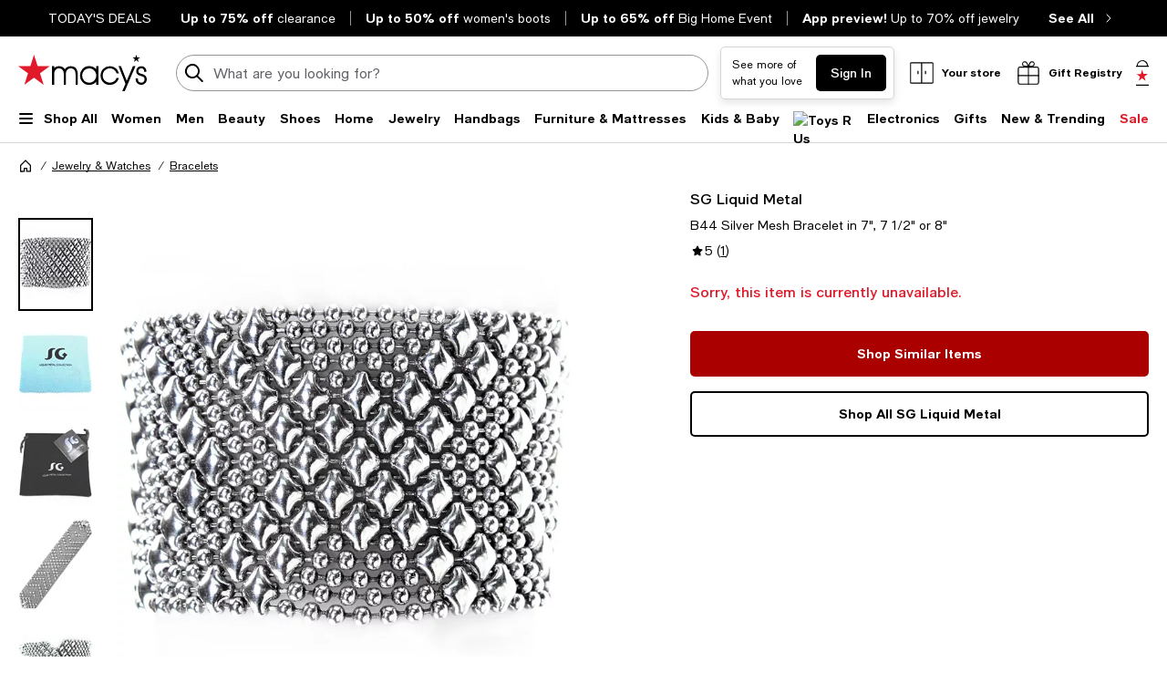

--- FILE ---
content_type: text/html; charset=utf-8
request_url: https://www.google.com/recaptcha/api2/aframe
body_size: 266
content:
<!DOCTYPE HTML><html><head><meta http-equiv="content-type" content="text/html; charset=UTF-8"></head><body><script nonce="lbGytbmV146xH8YQpuyepg">/** Anti-fraud and anti-abuse applications only. See google.com/recaptcha */ try{var clients={'sodar':'https://pagead2.googlesyndication.com/pagead/sodar?'};window.addEventListener("message",function(a){try{if(a.source===window.parent){var b=JSON.parse(a.data);var c=clients[b['id']];if(c){var d=document.createElement('img');d.src=c+b['params']+'&rc='+(localStorage.getItem("rc::a")?sessionStorage.getItem("rc::b"):"");window.document.body.appendChild(d);sessionStorage.setItem("rc::e",parseInt(sessionStorage.getItem("rc::e")||0)+1);localStorage.setItem("rc::h",'1769933865927');}}}catch(b){}});window.parent.postMessage("_grecaptcha_ready", "*");}catch(b){}</script></body></html>

--- FILE ---
content_type: text/css
request_url: https://assets.macysassets.com/app/navigation-wgl/2.448.0/app/navigation-wgl/static/css/navigation-wgl.manifest.css
body_size: 33483
content:
dialog[open][data-v-2f9f3e0f]{border:none;display:flex;max-height:none;max-width:none}dialog[data-v-2f9f3e0f]::backdrop{background:none}dialog+.backdrop[data-v-2f9f3e0f]{background:rgba(0,0,0,.5)}.v-overlay-wrapper[data-v-2f9f3e0f]{background-color:rgba(0,0,0,.5);display:none;height:100%;left:0;overflow-y:auto;padding:2rem 0;position:fixed;top:0;width:100%;z-index:10}@media print,screen and (max-width:37.49875em){.v-overlay-wrapper[data-v-2f9f3e0f]{padding:0}}.v-overlay-wrapper .v-overlay-content[data-v-2f9f3e0f]{align-self:center;background:#fff;display:flex;flex-direction:column;margin:auto;max-height:none;max-width:70%;overflow-wrap:break-word;overflow-y:auto;padding:3rem;position:relative;vertical-align:middle}@media print,screen and (max-width:37.49875em){.v-overlay-wrapper .v-overlay-content[data-v-2f9f3e0f]{-webkit-overflow-scrolling:auto;border:none;height:100%;max-width:100%;padding:2rem 1.25rem 0;width:100%!important}}.v-overlay-wrapper .v-overlay-content .v-overlay-header[data-v-2f9f3e0f]{align-items:center}.v-overlay-wrapper .v-overlay-content .v-overlay-body[data-v-2f9f3e0f]{margin-top:1.5rem;text-align:left}@media print,screen and (max-width:37.49875em){.v-overlay-wrapper .v-overlay-content .v-overlay-body[data-v-2f9f3e0f]{max-height:none}@supports(-webkit-overflow-scrolling:touch){.v-overlay-wrapper .v-overlay-content .v-overlay-body[data-v-2f9f3e0f]{height:100%}}}.v-overlay-wrapper .v-overlay-content .v-overlay-title-hidden[data-v-2f9f3e0f]{overflow:hidden;overflow-wrap:normal;visibility:hidden}.v-overlay-wrapper .v-overlay-content .v-overlay-close-btn[data-v-2f9f3e0f]{border:none;cursor:pointer;height:24px;width:24px}.v-overlay-wrapper .v-overlay-content .v-overlay-footer-container[data-v-2f9f3e0f]{padding-top:1.5rem}@media print,screen and (max-width:37.49875em){.v-overlay-wrapper .v-overlay-content .v-overlay-footer-container[data-v-2f9f3e0f]{margin:auto 0 0;padding-bottom:3rem}}.v-overlay-wrapper .v-overlay-content .v-header-visible.v-overlay-body[data-v-2f9f3e0f]{margin-top:2rem}@media print,screen and (max-width:37.49875em){.v-overlay-wrapper .v-overlay-content .modaloverlay-sticky-footer[data-v-2f9f3e0f]{background:#fff;bottom:0;overflow-wrap:anywhere;position:sticky}}.v-overlay-wrapper[data-v-2f9f3e0f]{z-index:30}.skip-to-content{background-color:#fff;border-bottom:1px solid #d6d6d6}.skip-to-content--hidden{border:none;height:0;opacity:0;overflow:hidden}#skipToContentBtn{cursor:pointer;text-decoration:underline}button[data-v-69102e49]{align-self:flex-end;color:#626369}a[data-v-69102e49]{color:#626369;display:block}a[data-v-69102e49]:focus,a[data-v-69102e49]:hover{color:#e01a2b}.search-history.new-search-experiments[data-v-69102e49]{margin-bottom:2rem!important}.search-history[data-v-69102e49]:not(.new-search-compact-enabled){margin-bottom:.5px;margin-top:1.5rem!important;padding-right:20px}@media print,screen and (min-width:64em){.search-history[data-v-69102e49]:not(.new-search-compact-enabled){margin-top:2rem!important;padding-right:0}}h3[data-v-69102e49]{color:#000;font-family:Macys Sans,Helvetica Neue,Helvetica,Arial,sans-serif;font-size:1.375rem;font-weight:700;letter-spacing:-.01em;line-height:1.75rem;margin:0;text-transform:none}@media(max-width:63.99875em){h3[data-v-69102e49]{font-size:1.375rem;line-height:1.75rem}}@media (-ms-high-contrast:active),(-ms-high-contrast:none){h3[data-v-69102e49]{font-size:1.375rem;line-height:1.75rem}}@media(-ms-high-contrast:active)and (max-width:63.99875em),(-ms-high-contrast:none)and (max-width:63.99875em){h3[data-v-69102e49]{font-size:1.375rem;line-height:1.75rem}}ul[data-v-69102e49]{gap:12px}.new-search-compact-enabled ul[data-v-69102e49]{gap:16px}@media print,screen and (max-width:63.99875em){.new-search-compact-enabled ul[data-v-69102e49]{gap:20px}}@media print,screen and (min-width:64em){.search-history[data-v-69102e49]:not(.new-search-compact-enabled){margin-left:2.5rem!important}}.ui-keyword-highlight{font-weight:700}.ui-keyword-department{color:#626369;display:inline-block;font-size:12px;font-weight:400;letter-spacing:.01em;line-height:16px;margin-left:4px;margin-top:4px}a[data-v-5d4b1a57]{color:#626369;display:block}a[data-v-5d4b1a57]:focus,a[data-v-5d4b1a57]:hover{color:#e01a2b}.search-suggestions[data-v-5d4b1a57]:not(.new-search-compact-enabled){margin-bottom:.5px;margin-top:1.5rem!important;width:100%}.suggestion[data-v-5d4b1a57]{color:#000}ul[data-v-5d4b1a57]{gap:24px}@media print,screen and (min-width:64em){.search-suggestions[data-v-5d4b1a57]:not(.new-search-compact-enabled){margin-top:2rem!important}ul[data-v-5d4b1a57]{gap:12px}}.search-suggestions[data-v-5d4b1a57]:not(.new-search-compact-enabled){max-width:625px}@media print,screen and (min-width:64em){.search-suggestions[data-v-5d4b1a57]:not(.new-search-compact-enabled){margin-left:2.5rem!important;margin-right:2.5rem!important}}.search-suggestions.new-search-compact-enabled ul[data-v-5d4b1a57]{gap:16px}@media print,screen and (max-width:63.99875em){.search-suggestions.new-search-compact-enabled ul[data-v-5d4b1a57]{gap:20px}}.results[data-v-6e0cce57]{-webkit-overflow-scrolling:touch;max-height:calc(100vh - 120px);overflow-x:hidden;overflow-y:auto}.grid-container[data-v-6e0cce57]{padding-right:0!important}.grid-container.new-search-compact-enabled[data-v-6e0cce57]{padding-left:0!important}.grid-container.new-search-compact-enabled .results[data-v-6e0cce57]{-ms-overflow-style:none;max-height:calc(100vh - 200px);scrollbar-width:none}.grid-container.new-search-compact-enabled .results[data-v-6e0cce57]::-webkit-scrollbar{display:none}@media print,screen and (max-width:63.99875em){.grid-container.new-search-compact-enabled .results[data-v-6e0cce57]{max-height:calc(100vh - 146px)}.grid-container.new-search-compact-enabled .results-content[data-v-6e0cce57]{padding-bottom:2rem!important}}@media print,screen and (max-width:37.49875em){.grid-container.new-search-compact-enabled .results[data-v-6e0cce57]{padding-bottom:90px}}@media print,screen and (min-width:64em){.results-content[data-v-6e0cce57]:not(.new-search-compact-enabled){margin-bottom:2.5rem!important}.grid-container[data-v-6e0cce57]{margin-right:0!important;max-width:unset;padding-left:0!important}}.results-content[data-v-6e0cce57]{margin:0 auto}.search-modal[data-v-6e0cce57]{background:#fff;left:0;position:fixed;top:0;width:100%;z-index:11}.content-wrapper[data-v-6e0cce57]:not(.new-search-compact-enabled){margin-top:80px}@media print,screen and (min-width:64em){.content-wrapper[data-v-6e0cce57]:not(.new-search-compact-enabled) .search-input-wrapper,.results-content[data-v-6e0cce57]:not(.new-search-compact-enabled){max-width:648px}}@media screen and (min-width:80em){.content-wrapper[data-v-6e0cce57]:not(.new-search-compact-enabled) .search-input-wrapper,.results-content[data-v-6e0cce57]:not(.new-search-compact-enabled){max-width:708px}}@media print,screen and (max-width:63.99875em){.search-modal[data-v-6e0cce57]{z-index:23}.search-modal .content-wrapper[data-v-6e0cce57]{margin-top:20px}}.search-modal-inner-overlay[data-v-6e0cce57]{background-color:#fff;height:100vh;opacity:1;top:0;transition:none;z-index:22}.search-modal[data-v-6e0cce57]{min-height:158px}.minimal-content-wrapper[data-v-6e0cce57]{margin-top:72px}.minimal-search-modal[data-v-6e0cce57]{min-height:73px!important}@media print,screen and (min-width:64em){.content-wrapper[data-v-6e0cce57]{margin-top:59px;position:relative}.minimal-content-wrapper[data-v-6e0cce57]{margin-top:16px!important}}.nav-deals~.search-modal{padding-bottom:10px;padding-top:40px}.search-modal-carousel.new-search-compact-enabled .header-container h3,.search-modal-carousel.new-search-modal-enabled .header-container h3{color:#000;font-family:Macys Sans,Helvetica Neue,Helvetica,Arial,sans-serif;font-size:1.375rem;font-weight:700;letter-spacing:-.01em;line-height:1.75rem;margin:0;text-transform:none}@media(max-width:63.99875em){.search-modal-carousel.new-search-compact-enabled .header-container h3,.search-modal-carousel.new-search-modal-enabled .header-container h3{font-size:1.375rem;line-height:1.75rem}}@media (-ms-high-contrast:active),(-ms-high-contrast:none){.search-modal-carousel.new-search-compact-enabled .header-container h3,.search-modal-carousel.new-search-modal-enabled .header-container h3{font-size:1.375rem;line-height:1.75rem}}@media(-ms-high-contrast:active)and (max-width:63.99875em),(-ms-high-contrast:none)and (max-width:63.99875em){.search-modal-carousel.new-search-compact-enabled .header-container h3,.search-modal-carousel.new-search-modal-enabled .header-container h3{font-size:1.375rem;line-height:1.75rem}}.search-modal-carousel.new-search-modal-enabled{margin-bottom:1.5rem!important;margin-left:2.5rem;margin-top:2rem!important}@media print,screen and (max-width:63.99875em){.search-modal-carousel.new-search-modal-enabled{margin-left:0!important;padding-right:20px}}.search-modal-carousel.new-search-compact-enabled+.search-modal-carousel.pros-collection{margin-top:2rem!important}.search-modal-carousel.new-search-compact-enabled.pros-collection{margin-top:0!important}.nav-overlay[data-v-0cdcebe1]{background-color:rgba(0,0,0,.5);left:0;opacity:0;position:absolute;right:0;transition:opacity .25s linear 50ms;visibility:hidden;width:100%;z-index:5}.nav-overlay.shown[data-v-0cdcebe1]{opacity:1;visibility:visible}.nav-overlay.search-modal[data-v-0cdcebe1]{background-color:#fff;top:0;transition:none}@media print,screen and (min-width:64em){.nav-overlay.search-modal[data-v-0cdcebe1]{background-color:rgba(0,0,0,.5);transition:opacity .25s linear 50ms}}@media print,screen and (max-width:63.99875em){.nav-overlay.mobile-navigation[data-v-0cdcebe1]{top:0}}.nav-overlay.link-rail[data-v-0cdcebe1]{top:43px}.nav-overlay.quick-bag[data-v-0cdcebe1]{top:112px;z-index:5}.nav-overlay.navigation[data-v-0cdcebe1]{top:180px;z-index:5}@media print,screen and (max-width:63.99875em){.nav-overlay.search-modal[data-v-0cdcebe1]{z-index:22}}.slideout-container[data-v-065eeabe]{visibility:hidden}.slideout-container[data-v-065eeabe]::backdrop{display:none}.slideout-container .slideout-footer-buttons[data-v-065eeabe]{padding-bottom:3rem}dialog+.backdrop[data-v-065eeabe]{background:rgba(0,0,0,.5)}.overlay[data-v-065eeabe]{background-color:rgba(0,0,0,.5);bottom:0;height:100%;left:0;position:fixed;right:0;top:0;visibility:visible;width:100%;z-index:50}.overlay.overlay-no-opacity[data-v-065eeabe]{opacity:0}.slideout[data-v-065eeabe]{background:#fff;border:none;display:flex;flex-direction:column;margin:0;max-height:100%;min-height:100%;overflow-y:auto;padding-bottom:1.5625rem;position:fixed;top:0;visibility:visible;width:37.4375rem;z-index:999}.slideout.closing[data-v-065eeabe]{transition:transform .375s cubic-bezier(.4,0,.2,1),opacity .375s cubic-bezier(.4,0,.2,1)}.slideout .slideout-body[data-v-065eeabe],.slideout .slideout-footer[data-v-065eeabe],.slideout .slideout-header[data-v-065eeabe]{padding-left:3rem;padding-right:3rem}@media print,screen and (max-width:63.99875em){.slideout .slideout-body[data-v-065eeabe],.slideout .slideout-footer[data-v-065eeabe],.slideout .slideout-header[data-v-065eeabe]{padding-left:1.25rem;padding-right:1.25rem}}@media print,screen and (max-width:37.49875em){.slideout[data-v-065eeabe]{width:100%}}.slideout-left[data-v-065eeabe]{right:100%;transform:translateX(100%)}.slideout-right[data-v-065eeabe]{left:100%;transform:translateX(-100%)}.slideout-bottom[data-v-065eeabe]{height:31rem;left:0;min-height:auto;top:100%;transform:translateY(-100%);width:100%}.slideout-has-footer[data-v-065eeabe]{padding-bottom:0}@media print,screen and (max-width:37.49875em){.slideout-not-full[data-v-065eeabe]{width:20.375rem}}.slideout-header[data-v-065eeabe]{align-items:flex-start;display:flex;flex-flow:row;margin-bottom:2rem;overflow-wrap:break-word;padding-top:3rem}@media print,screen and (max-width:63.99875em){.slideout-header[data-v-065eeabe]{padding-top:2rem}}.slideout-header .slideout-back[data-v-065eeabe],.slideout-header .slideout-close[data-v-065eeabe]{cursor:pointer}.slideout-header .slideout-close[data-v-065eeabe]{margin-left:auto}.slideout-header .slideout-title[data-v-065eeabe]{min-width:0}.slideout-header .slideout-title-hidden[data-v-065eeabe]{overflow:hidden;overflow-wrap:normal;visibility:hidden}.slideout-header.sticky-header[data-v-065eeabe]{background:#fff;margin:0;padding-bottom:3rem;position:sticky;top:0;z-index:100}@media print,screen and (max-width:37.49875em){.slideout-header.sticky-header[data-v-065eeabe]{padding-bottom:2rem}}.slideout-body[data-v-065eeabe]{flex-grow:1;overflow-wrap:break-word}.slideout-footer[data-v-065eeabe]{background-color:#fff;bottom:0;overflow-wrap:anywhere;padding-bottom:1.5625rem;padding-top:1.0625rem;position:sticky}.slideout-footer-backable[data-v-065eeabe]{border-color:#626369 silver silver;border-top:1px solid silver;padding-top:1.0625rem}.overlay-enter-active[data-v-065eeabe],.overlay-leave-active[data-v-065eeabe]{transition:opacity .375s cubic-bezier(.4,0,.2,1)}.overlay-enter-from[data-v-065eeabe],.overlay-leave-to[data-v-065eeabe]{opacity:0}.slideout-bottom-enter-active[data-v-065eeabe],.slideout-bottom-leave-active[data-v-065eeabe],.slideout-left-enter-active[data-v-065eeabe],.slideout-left-leave-active[data-v-065eeabe],.slideout-right-enter-active[data-v-065eeabe],.slideout-right-leave-active[data-v-065eeabe]{transition:all .375s cubic-bezier(.4,0,.2,1)}.slideout-left-enter-from[data-v-065eeabe],.slideout-left-leave-to[data-v-065eeabe]{transform:translateX(-100%)}.slideout-left-enter-to[data-v-065eeabe],.slideout-left-leave-from[data-v-065eeabe],.slideout-right-enter-from[data-v-065eeabe],.slideout-right-leave-to[data-v-065eeabe]{transform:translateX(100%)}.slideout-right-enter-to[data-v-065eeabe],.slideout-right-leave-from[data-v-065eeabe]{transform:translateX(-100%)}.slideout-bottom-enter-from[data-v-065eeabe],.slideout-bottom-leave-to[data-v-065eeabe]{transform:translateY(100%)}.slideout-bottom-enter-to[data-v-065eeabe],.slideout-bottom-leave-from[data-v-065eeabe]{transform:translateY(-100%)}.slideout-scroll-hidden[data-v-065eeabe]{overflow-y:hidden}.slideout-scroll[data-v-065eeabe]{overflow-y:overlay}.nav-slideout div.slideout,.nav-slideout div.slideout div.slideout-body{padding:0}.nav-slideout header.slideout-header{display:none}@media print,screen and (max-width:37.49875em){.nav-slideout .slideout{width:100%!important}}.nav-slideout-close{background-color:#fff;cursor:pointer;display:flex;position:absolute;right:48px;top:48px}@media print,screen and (max-width:63.99875em){.nav-slideout-close{right:20px;top:32px}}.nav-slideout-container{padding:0 48px;position:relative}@media print,screen and (max-width:63.99875em){.nav-slideout-container{padding:0 20px}}.picture-container[data-v-bea1ef12]{position:relative}.picture-container>picture[data-v-bea1ef12]{min-height:1px;min-width:1px}.picture-container .picture-position[data-v-bea1ef12]{position:absolute}.picture-image[data-v-bea1ef12]{width:100%}.picture-fallback-background[data-v-bea1ef12]{background:#f1f1f1;position:relative}[data-v-bea1ef12] .picture-fallback-content{margin:auto;position:absolute;text-align:center;top:50%;transform:translateY(-50%);width:100%}.picture-fallback-text[data-v-bea1ef12]{font-size:.75rem;font-weight:400;line-height:1.125rem;text-align:center}.lazy-load-placeholder[data-v-bea1ef12]{height:0;position:relative;width:100%}.lazy-load-placeholder img[data-v-bea1ef12]{bottom:0;display:block;height:100%;left:0;min-height:1px;opacity:0;position:absolute;right:0;top:0;transition:opacity .15s ease-in;visibility:hidden;width:100%}.lazy-load-placeholder img.loaded[data-v-bea1ef12]{opacity:1;visibility:visible}.remove-skeleton-animation[data-v-bea1ef12]{animation:none;background-color:#f1f1f1}.rewards-logo img{vertical-align:top}.rewards-pattern[data-v-c9ddf062]{height:10px;left:0;position:absolute;right:0;top:0}.mobile .rewards-pattern[data-v-c9ddf062]{left:-20px;right:-20px}.rewards-logo[data-v-c9ddf062]{height:20px;overflow:hidden;width:130px}.rewards-tier[data-v-c9ddf062]{font-size:14px;font-weight:700;line-height:20px;padding-left:12.5px;position:relative}.rewards-tier[data-v-c9ddf062]:before{background-color:#000;content:"";display:block;height:100%;left:6px;position:absolute;top:0;width:1px}.rewards-salutation[data-v-c9ddf062]{padding-top:4px}.rewards-stats[data-v-c9ddf062]{justify-content:space-between;min-width:60%}.rewards-expiry-money[data-v-c9ddf062]{color:#e01a2b;margin-top:4px}.tier-part[data-v-c9ddf062]{background-color:currentColor;height:100%;width:25%}.stat-title[data-v-c9ddf062]{margin-bottom:4px}.nav-join-btn[data-v-c9ddf062]{width:300px}@media print,screen and (max-width:63.99875em){.nav-join-btn[data-v-c9ddf062]{height:40px;width:199px}}.nav-account-links{list-style:none;padding-top:1.5rem!important}.nav-account-links li+li{margin-top:20px}.nav-account-links li+.nav-group-separator{margin-top:1.5rem!important}.nav-account-links a{text-decoration:none}.nav-account-links a:hover{text-decoration:underline}.nav-group-separator{padding-top:1.5rem!important}#nav-rewards+#nav-account-links,.nav-group-separator{border-top:1px solid silver}.dialog-focus-hidden:focus{outline:none}#nav-account-drawer-slot{margin-top:24px;padding-top:24px}#account-slideout{width:428px}.nav-occasions[data-v-1c21457c]{border-bottom:1px solid silver}.nav-registry-links+.nav-registry-links[data-v-1c21457c]{border-top:1px solid silver;margin-top:1.5rem!important}ul[data-v-1c21457c]{gap:16px;list-style:none}.dialog-focus-hidden[data-v-1c21457c]:focus{outline:none}#registry-slideout{width:428px}.flyout-container[data-v-1bb9f988]{background-color:#fff;position:absolute;top:calc(100% + 1px);width:100%;z-index:1002}.grid-container[data-v-1bb9f988]{padding-bottom:2rem!important;padding-top:2rem!important;position:relative}@media screen and (min-width:80em){.grid-container[data-v-1bb9f988]{padding-left:54px;padding-right:54px}}h5[data-v-1bb9f988]{margin-bottom:16px}.subcategory-link[data-v-1bb9f988]{display:block;margin-bottom:16px}.nav-flyout-wrapper[data-v-1bb9f988]{flex-wrap:nowrap;gap:48px}.category-cell[data-v-1bb9f988]{flex-basis:20%;gap:32px;max-width:158px}@media screen and (min-width:80em){.category-cell[data-v-1bb9f988]{max-width:236px}}.category-cell.has-image[data-v-1bb9f988]{gap:16px}.links[data-v-1bb9f988]{gap:12px}.image-link[data-v-1bb9f988],.link[data-v-1bb9f988]{display:block}.under-image-link[data-v-1bb9f988]{display:block;margin-top:16px}.image[data-v-1bb9f988]{width:100%}.subcategory-header-link[data-v-1bb9f988]{align-items:center;display:flex}.subcategory-header-link .text[data-v-1bb9f988]{width:fit-content}.link[data-v-1bb9f988]{color:#2c2c37}.sale-links .link[data-v-1bb9f988]{border-color:#e01a2b;color:#e01a2b}.mobile-nav{background:#fff;height:100%;left:0;max-width:21.875rem;min-width:17.5rem;position:fixed;transform:translateX(-100%);width:calc(100% - 50px);z-index:21}.mobile-nav--animated{transition:transform .25s cubic-bezier(.4,0,.2,1)}.mobile-nav--loading{color:silver;font-size:14px;opacity:0;position:absolute;right:27px;top:27px;transition:.2s linear .8s}.mobile-nav--loading-show{opacity:1}.mobile-nav>div{display:none;opacity:0;transition:opacity .1s linear}.mobile-nav--hydrated.active>div{opacity:1}.mobile-nav.active{transform:translateX(0)}.mobile-nav.active>div{display:block}.mobile-nav.active .mobile-nav-close{display:flex;height:2rem;width:2rem}.mobile-nav h5{font-weight:500;text-transform:capitalize}@media print,screen and (min-width:64em){.mobile-nav{background-color:#fff;border-right:none;max-width:390px;min-width:390px;opacity:0;position:absolute}.mobile-nav.active{opacity:1}.mobile-nav.mobile-nav{top:1px}}@media print,screen and (max-width:63.99875em){.mobile-nav h5{font-size:1.125rem;line-height:1.375rem;text-transform:none}}.mobile-nav-wrap{-webkit-overflow-scrolling:touch;overflow-x:hidden;overflow-y:auto}.mobile-nav-close{background:#fff;border-radius:50%;cursor:pointer;display:none;left:calc(100% + 9px);position:absolute;top:1.25rem;z-index:10}.mobile-nav{top:auto}@media print,screen and (min-width:64em){.mobile-nav .mobile-nav-wrap{height:100%}}@media print,screen and (max-width:63.99875em){.mobile-nav{top:0}.mobile-nav .mobile-nav-wrap{height:100%}}.enhanced-nav-wrapper[data-v-7a2d7476]{overflow:hidden;position:relative}.enhanced-nav-wrapper.active[data-v-7a2d7476]{overflow:visible;z-index:auto}.enhanced-nav-wrapper.active[data-v-7a2d7476]:before{background-color:#fff;content:"";display:block;height:100vh;left:-100%;position:absolute;top:1px;width:100%;z-index:100}.navigation-rail[data-v-7a2d7476]{border-bottom:1px solid #d6d6d6;position:relative}.menu-link-heavy[data-v-7a2d7476]{border:none;display:block;text-decoration:none}.menu-link-heavy[data-v-7a2d7476]:hover{text-decoration:none}.menu-opened[data-v-7a2d7476]{opacity:.3;pointer-events:none}.fob-item[data-v-7a2d7476]{padding-top:1rem!important;position:relative}.fob-item.active[data-v-7a2d7476]:after,.fob-item[data-v-7a2d7476]:focus:after,.fob-item[data-v-7a2d7476]:hover:after{background-color:#000;bottom:-1px;content:"";height:2px;left:0;position:absolute;right:0}.chevron-button[data-v-7a2d7476]{bottom:0;height:16px;left:0;opacity:0;pointer-events:none;position:absolute;transition:transform .2s ease-in-out;width:100%}.chevron-button[data-v-7a2d7476]:focus{opacity:1;pointer-events:auto}.chevron-button.active .chevron-small-down[data-v-7a2d7476]{transform:rotate(180deg)}.chevron-button .chevron-small-down[data-v-7a2d7476]{left:calc(50% - 12px);position:absolute}.hamburger-menu-btn[data-v-7a2d7476]{align-items:center;cursor:pointer}.hamburger-menu-btn .menu-label[data-v-7a2d7476]{margin-left:12px}.hamburger-menu-icon[data-v-7a2d7476]{align-items:center;height:16px;position:relative;width:16px}.hamburger-menu-icon span[data-v-7a2d7476]{background-color:#000;border-radius:2px;display:block;height:2px;margin-top:3px;transition:all .12s ease-in;width:15px}.hamburger-menu-icon span[data-v-7a2d7476]:first-child{margin-top:1px}.hamburger-menu-icon--open span[data-v-7a2d7476]:first-child{transform:translateY(5px) rotate(45deg)}.hamburger-menu-icon--open span[data-v-7a2d7476]:nth-child(2){opacity:0}.hamburger-menu-icon--open span[data-v-7a2d7476]:nth-child(3){transform:translateY(-5px) rotate(-45deg)}@media only screen and (max-width:1120px){.fob-small[data-v-7a2d7476]{font-size:12px}}.chevron-button .chevron-small-down[data-v-7a2d7476],.chevron-small-down-black[data-v-7a2d7476]{background:url([data-uri]);background-repeat:no-repeat;background-size:24px 24px;display:inline-block;height:24px;width:24px}.chevron-small-right-black[data-v-7a2d7476]{background:url([data-uri]);background-repeat:no-repeat;background-size:24px 24px;display:inline-block;height:24px;width:24px}.chevron-medium-right-black[data-v-7a2d7476]{background:url([data-uri]);background-repeat:no-repeat;background-size:24px 24px;display:inline-block;height:24px;width:24px}.chevron-small-left-black[data-v-7a2d7476]{background:url([data-uri]);background-repeat:no-repeat;background-size:24px 24px;display:inline-block;height:24px;width:24px}.chevron-large-left-black[data-v-7a2d7476]{background:url([data-uri]);background-repeat:no-repeat;background-size:24px 24px;display:inline-block;height:24px;width:24px}.profile[data-v-7a2d7476]{background:url([data-uri]);background-repeat:no-repeat;background-size:24px 24px;display:inline-block;height:24px;width:24px}.bag-large-filled-red[data-v-7a2d7476]{background:url([data-uri]);background-repeat:no-repeat;background-size:28px 28px;display:inline-block;height:28px;width:28px}.bag-large-star[data-v-7a2d7476]{background:url([data-uri]);background-repeat:no-repeat;background-size:28px 28px;display:inline-block;height:28px;width:28px}.star-rewards-red-large[data-v-7a2d7476]{background:url([data-uri]);background-repeat:no-repeat;background-size:24px 24px;display:inline-block;height:24px;width:24px}.star-rewards-bronze-large[data-v-7a2d7476]{background:url([data-uri]);background-repeat:no-repeat;background-size:24px 24px;display:inline-block;height:24px;width:24px}.star-rewards-silver-large[data-v-7a2d7476]{background:url([data-uri]);background-repeat:no-repeat;background-size:24px 24px;display:inline-block;height:24px;width:24px}.star-rewards-platinum-large[data-v-7a2d7476]{background:url([data-uri]);background-repeat:no-repeat;background-size:24px 24px;display:inline-block;height:24px;width:24px}.star-rewards-gold-large[data-v-7a2d7476]{background:url([data-uri]);background-repeat:no-repeat;background-size:24px 24px;display:inline-block;height:24px;width:24px}.menu-large[data-v-7a2d7476]{background:url([data-uri]);background-repeat:no-repeat;background-size:24px 24px;display:inline-block;height:24px;width:24px}.close-small[data-v-7a2d7476]{background:url([data-uri]);background-repeat:no-repeat;background-size:24px 24px;display:inline-block;height:24px;width:24px}.location-pin[data-v-7a2d7476]{background:url([data-uri]);background-repeat:no-repeat;background-size:24px 24px;display:inline-block;height:24px;width:24px}.tag[data-v-7a2d7476]{background:url([data-uri]);background-repeat:no-repeat;background-size:24px 24px;display:inline-block;height:24px;width:24px}.list[data-v-7a2d7476]{background:url([data-uri]);background-repeat:no-repeat;background-size:24px 24px;display:inline-block;height:24px;width:24px}.registry-box[data-v-7a2d7476]{background:url([data-uri]);background-repeat:no-repeat;background-size:24px 24px;display:inline-block;height:24px;width:24px}.gift-card[data-v-7a2d7476]{background:url([data-uri]);background-repeat:no-repeat;background-size:24px 24px;display:inline-block;height:24px;width:24px}.order-history[data-v-7a2d7476]{background:url([data-uri]);background-repeat:no-repeat;background-size:24px 24px;display:inline-block;height:24px;width:24px}.store-mode[data-v-7a2d7476]{background:url([data-uri]);background-repeat:no-repeat;background-size:24px 24px;display:inline-block;height:24px;width:24px}.close-large[data-v-7a2d7476]{background:url([data-uri]);background-repeat:no-repeat;background-size:24px 24px;display:inline-block;height:24px;width:24px}.social-facebook-white[data-v-7a2d7476]{background:url([data-uri]);background-repeat:no-repeat;background-size:24px 24px;display:inline-block;height:24px;width:24px}.social-instagram-white[data-v-7a2d7476]{background:url([data-uri]);background-repeat:no-repeat;background-size:24px 24px;display:inline-block;height:24px;width:24px}.social-twitter-white[data-v-7a2d7476]{background:url([data-uri]);background-repeat:no-repeat;background-size:24px 24px;display:inline-block;height:24px;width:24px}.social-pinterest-white[data-v-7a2d7476]{background:url([data-uri]);background-repeat:no-repeat;background-size:24px 24px;display:inline-block;height:24px;width:24px}.social-youtube-white[data-v-7a2d7476]{background:url([data-uri]);background-repeat:no-repeat;background-size:24px 24px;display:inline-block;height:24px;width:24px}.track-shipment[data-v-7a2d7476]{background:url([data-uri]);background-repeat:no-repeat;background-size:24px 24px;display:inline-block;height:24px;width:24px}.bag-dark-medium[data-v-7a2d7476]{background:url([data-uri]);background-repeat:no-repeat;background-size:24px 24px;display:inline-block;height:24px;width:24px}.chevron-small-right-dark-medium[data-v-7a2d7476]{background:url([data-uri]);background-repeat:no-repeat;background-size:24px 24px;display:inline-block;height:24px;width:24px}.navigation-rail[data-v-7a2d7476]{height:53px}.chevron-button[data-v-7a2d7476]{height:14px}.chevron-button .chevron-small-down[data-v-7a2d7476]{top:-5px}.hamburger-menu-icon[data-v-7a2d7476]{top:1px}.nav-logo{display:block;position:relative;width:fit-content}.nav-logo picture{display:block;overflow:hidden}.nav-logo picture img{height:100%}@media print,screen and (min-width:64em){.nav-logo{z-index:1}.nav-logo.modal-active{z-index:12}}.nav-logo picture{height:40px;width:141px}label[data-v-4262e94c]{color:#626369;display:inline-block;font-size:.875rem;font-weight:400;letter-spacing:0;line-height:1.25rem}label.disabled[data-v-4262e94c]{color:#959499}.label-lg[data-v-4262e94c]{color:#000;display:block;font-weight:500;margin-bottom:.875rem;text-transform:uppercase}@media print,screen and (max-width:37.49875em){.label-lg[data-v-4262e94c]{line-height:1.125rem}}.label-top[data-v-4262e94c],.select-label-top[data-v-4262e94c],.textarea-label-top[data-v-4262e94c]{background-color:#fff;left:.75rem;letter-spacing:0;pointer-events:none;position:absolute;top:50%;transform:translateY(-50%);transition:.1s ease-out}@media print,screen and (max-width:37.49875em){.label-top[data-v-4262e94c],.select-label-top[data-v-4262e94c],.textarea-label-top[data-v-4262e94c]{font-size:1rem;line-height:1.375rem}}.qty-label[data-v-4262e94c]{background-color:#fff;font-size:.75rem;line-height:1.125rem;padding:0 .25rem;position:absolute;top:0;transform:translateY(-50%)}.textarea-label-top[data-v-4262e94c]{top:1.5rem}.textarea-label-top.textarea-label-top-sm[data-v-4262e94c]{top:1.1875rem}.input-container input:disabled~label.label-top[data-v-4262e94c],.input-container input:disabled~label.textarea-label-top[data-v-4262e94c],.textarea-container textarea:disabled~label.label-top[data-v-4262e94c],.textarea-container textarea:disabled~label.textarea-label-top[data-v-4262e94c]{background-color:#f8f8f8}.label-top-disabled[data-v-4262e94c]{background-color:#f8f8f8;z-index:1}.selected-label-top[data-v-4262e94c]{background-color:#fff;font-size:.75rem;left:0;line-height:1.125rem;margin:0 .5rem;padding:0 .25rem;top:0}.select-container:focus-within .select-label-top[data-v-4262e94c]{background-color:#fff;font-size:.75rem;left:0;line-height:1.125rem;margin:0 .5rem;padding:0 .25rem;top:0}.input-container input:-webkit-autofill~label.label-top[data-v-4262e94c],.input-container input:-webkit-autofill~label.textarea-label-top[data-v-4262e94c],.input-container input:focus~label.label-top[data-v-4262e94c],.input-container input:focus~label.textarea-label-top[data-v-4262e94c],.input-container input:not(:placeholder-shown)~label.label-top[data-v-4262e94c],.input-container input:not(:placeholder-shown)~label.textarea-label-top[data-v-4262e94c],.input-container input[data-focused]~label.label-top[data-v-4262e94c],.input-container input[data-focused]~label.textarea-label-top[data-v-4262e94c]{background-color:#fff;font-size:.75rem;left:0;line-height:1.125rem;margin:0 .5rem;padding:0 .25rem;top:0}.textarea-container textarea:focus~label.label-top[data-v-4262e94c],.textarea-container textarea:focus~label.textarea-label-top[data-v-4262e94c],.textarea-container textarea:not(:placeholder-shown)~label.label-top[data-v-4262e94c],.textarea-container textarea:not(:placeholder-shown)~label.textarea-label-top[data-v-4262e94c]{background-color:#fff;font-size:.75rem;left:0;line-height:1.125rem;margin:0 .5rem;padding:0 .25rem;top:0}select[data-v-4262e94c]{-webkit-appearance:none;-moz-appearance:none;-ms-appearance:none;-o-appearance:none;appearance:none;background-color:#fff;background:url([data-uri]);background-position:calc(100% - 8px);background-repeat:no-repeat;border:1px solid #626369;border-radius:.3125rem;color:transparent;font-family:inherit;font-size:.875rem;font-weight:400;height:3.125rem;letter-spacing:0;line-height:1.25rem;margin-bottom:.5rem;padding:0 2.5rem 0 .75rem;transition:unset}@media print,screen and (max-width:37.49875em){select[data-v-4262e94c]{font-size:1rem;line-height:1.375rem}}@supports not (overflow-x:clip){@media print,screen and (max-width:63.99875em){select[data-v-4262e94c]{overflow-x:hidden}}}select[data-v-4262e94c]:focus{background-color:#fff;border:2px solid #000;color:#000;outline:none;padding:0 2.5rem 0 .6875rem}select[data-v-4262e94c]:disabled{background:url([data-uri]);background-color:#f8f8f8;background-position:calc(100% - 8px);background-repeat:no-repeat;cursor:not-allowed}select[data-v-4262e94c]::-ms-expand{display:none}select.selected[data-v-4262e94c]{color:#000}select[data-v-4262e94c]:-webkit-autofill,select[data-v-4262e94c]:-webkit-autofill:focus,select[data-v-4262e94c]:-webkit-autofill:hover{-webkit-box-shadow:inset 0 0 0 1000px #fff}select[data-v-4262e94c]:autofill,select[data-v-4262e94c]:autofill:focus,select[data-v-4262e94c]:autofill:hover{background-color:#fff;filter:none}.select-container[data-v-4262e94c]{margin:1rem 0 .5rem;position:relative}.select-container.select-container-sm select[data-v-4262e94c]{height:2.5rem;padding:0 2.5rem 0 .75rem}.select-container.select-container-sm select[data-v-4262e94c]:focus{padding:0 2.5rem 0 .6875rem}.select-container select[data-v-4262e94c]{margin-bottom:0}.select-container select.selected[data-v-4262e94c]:disabled{color:#626369}@media print,screen and (max-width:63.99875em){.select-container[data-v-4262e94c]{overflow-x:clip}}.select-country-code[data-v-4262e94c]{background-color:#f8f8f8;color:#000;height:3rem;padding:.875rem 1.3125rem;width:5.25rem}.select-country-code[data-v-4262e94c]:focus{background-color:#f8f8f8;border:2px solid #000;color:#000;outline:none}.select-lg[data-v-4262e94c],label.label-lg+select[data-v-4262e94c]{color:#626369}label.label-lg+select.selected[data-v-4262e94c]{color:#000}select.is-invalid-input.selected+label.select-label-top[data-v-4262e94c]{color:#e01a2b}input:not(:placeholder-shown).is-invalid-input+label.label-top[data-v-4262e94c],input:not(:placeholder-shown).is-invalid-input+label.textarea-label-top[data-v-4262e94c],textarea:not(:placeholder-shown).is-invalid-input+label.label-top[data-v-4262e94c],textarea:not(:placeholder-shown).is-invalid-input+label.textarea-label-top[data-v-4262e94c]{color:#e01a2b}input:not(:-ms-input-placeholder).is-invalid-input+label.label-top[data-v-4262e94c],input:not(:-ms-input-placeholder).is-invalid-input+label.textarea-label-top[data-v-4262e94c],textarea:not(:-ms-input-placeholder).is-invalid-input+label.label-top[data-v-4262e94c],textarea:not(:-ms-input-placeholder).is-invalid-input+label.textarea-label-top[data-v-4262e94c]{color:#e01a2b}.is-invalid-input[data-v-4262e94c],.is-invalid-input[data-v-4262e94c]:focus{border-color:#e01a2b}.is-invalid-input:focus+label.label-top[data-v-4262e94c],.is-invalid-input:focus+label.select-label-top[data-v-4262e94c],.is-invalid-input:focus+label.textarea-label-top[data-v-4262e94c]{color:#e01a2b}.form-error[data-v-4262e94c]{color:#e01a2b;display:none;font-size:.75rem;letter-spacing:0;line-height:1.125rem;margin:0 .75rem .5rem 0}.form-error.is-visible[data-v-4262e94c]{align-items:flex-start;display:flex!important;gap:.5rem}.form-error>.error-red[data-v-4262e94c]{flex:0 0 auto}.form-error>span[data-v-4262e94c]:nth-child(2){margin-top:.1875rem}input[type=checkbox][data-v-4262e94c]{-webkit-appearance:none;-moz-appearance:none;border:1px solid #000;border-radius:0;color:#fff;cursor:pointer;height:1.5rem;margin-right:.5rem;padding:0 .6875rem;position:relative;width:1.5rem}input[type=checkbox][data-focused][data-v-4262e94c],input[type=checkbox][data-v-4262e94c]:focus{background-color:#fff;border:1px solid #000;color:#000;outline:none}input[type=checkbox][data-v-4262e94c]:focus-visible{outline:auto;outline:.3125rem auto -webkit-focus-ring-color}input[type=checkbox]+label[data-v-4262e94c]{color:#000;letter-spacing:0;padding-top:.125rem}input[type=checkbox].is-invalid-input[data-v-4262e94c]{border-color:#e01a2b}input[type=checkbox][data-v-4262e94c]:checked::-ms-check{background:#fff;border:1px solid #000}input[type=checkbox][data-v-4262e94c]:before{content:url([data-uri]);display:block;height:1.5rem;left:50%;position:absolute;top:50%;transform:translate(-50%,-50%);visibility:hidden;width:1.5rem}input[type=checkbox][data-v-4262e94c]:checked:before{visibility:visible}input[type=checkbox][data-v-4262e94c]:checked{background:#fff;border:1px solid #000}input[type=checkbox][data-v-4262e94c]:disabled{background:#f8f8f8;border-color:#959499}input[type=checkbox][data-v-4262e94c]:disabled :focus,input[type=checkbox][data-v-4262e94c]:disabled:hover{cursor:not-allowed}input[type=checkbox][data-v-4262e94c]:disabled:checked:before{filter:invert(61%) sepia(3%) saturate(379%) hue-rotate(212deg) brightness(98%) contrast(82%)}input[type=checkbox]:disabled+label[data-v-4262e94c]{color:#959499}.checkbox-container+.form-error[data-v-4262e94c]{margin:0}.checkbox-wrapper[data-v-4262e94c]{align-items:flex-start;display:flex}input[type=radio][data-v-4262e94c]:checked,input[type=radio][data-v-4262e94c]:not(:checked){-webkit-appearance:none;-moz-appearance:none;appearance:none;background-color:#fff;border:1px solid #000;border-radius:50%;color:#fff;cursor:pointer;display:inline-block;height:1.5rem;margin-right:.5rem;padding:0 .6875rem;position:relative;vertical-align:-7px;width:1.5rem}input[type=radio][data-v-4262e94c]:checked:focus,input[type=radio][data-v-4262e94c]:not(:checked):focus{outline:auto;outline:.3125rem auto -webkit-focus-ring-color}input[type=radio]:checked+label[data-v-4262e94c],input[type=radio]:not(:checked)+label[data-v-4262e94c]{color:#000;letter-spacing:0;padding-top:.125rem}input[type=radio]:checked.is-invalid-input[data-v-4262e94c],input[type=radio]:not(:checked).is-invalid-input[data-v-4262e94c]{border-color:#e01a2b}input[type=radio][data-v-4262e94c]:checked::-ms-check{color:#000}input[type=radio][data-v-4262e94c]:checked:before,input[type=radio][data-v-4262e94c]:not(:checked):before{border-radius:50%;content:"";height:.875rem;left:50%;position:absolute;top:50%;transform:translate(-50%,-50%);width:.875rem}input[type=radio][data-v-4262e94c]:not(:checked):before{background-color:#fff}input[type=radio][data-v-4262e94c]:checked:before{background-color:#000}input[type=radio][data-v-4262e94c]:disabled{background:#f8f8f8;border-color:#959499}input[type=radio][data-v-4262e94c]:disabled :focus,input[type=radio][data-v-4262e94c]:disabled:hover{cursor:not-allowed}input[type=radio][data-v-4262e94c]:disabled:checked:before{background-color:#959499}input[type=radio]:disabled+label[data-v-4262e94c]{color:#959499}.radio-container+.form-error[data-v-4262e94c]{margin:0}.radio-wrapper[data-v-4262e94c]{display:flex}input[data-v-4262e94c]{border:1px solid #626369;border-radius:.3125rem;font-size:.875rem;font-weight:400;height:3.125rem;letter-spacing:0;padding:.9375rem .75rem;width:100%}@media print,screen and (max-width:37.49875em){input[data-v-4262e94c]{font-size:1rem;line-height:1.375rem}}input[data-focused][data-v-4262e94c],input[data-v-4262e94c]:focus{background-color:#fff;border:2px solid #000;color:#000;outline:none}input[data-v-4262e94c]::placeholder{color:#626369}input[data-v-4262e94c]:disabled{background-color:#f8f8f8;border-color:#959499;color:#626369;cursor:not-allowed}input.selected[data-v-4262e94c],input[data-v-4262e94c]:focus{color:#000}input[data-v-4262e94c]::-webkit-inner-spin-button,input[data-v-4262e94c]::-webkit-outer-spin-button{-webkit-appearance:none;margin:0}input[data-v-4262e94c]:-webkit-autofill,input[data-v-4262e94c]:-webkit-autofill:focus,input[data-v-4262e94c]:-webkit-autofill:hover{-webkit-box-shadow:inset 0 0 0 1000px #fff}input[data-v-4262e94c]:autofill,input[data-v-4262e94c]:autofill:focus,input[data-v-4262e94c]:autofill:hover{background-color:#fff;filter:none}input[type=number][data-v-4262e94c]{-moz-appearance:textfield}.input-outer-container[data-v-4262e94c]{align-items:center;display:flex}.input-outer-button[data-v-4262e94c]{margin:0 0 0 .75rem;transform:translateY(16%)}.input-outer-button>[data-v-4262e94c]{color:#626369;font-size:.875rem;letter-spacing:0;line-height:1.25rem}.input-container[data-v-4262e94c]{margin:1rem 0 .5rem;position:relative;width:100%}.input-container.input-container-sm input[data-v-4262e94c]{height:2.5rem;padding:.625rem 2.5rem .625rem .75rem}.input-inner-end[data-v-4262e94c]{border:none;display:flex;position:absolute;right:.8125rem;top:50%;transform:translateY(-50%)}.input-inner-end .input-inline-cta[data-v-4262e94c]{cursor:pointer;padding:0 0 0 .875rem}.input-inner-end.primary[data-v-4262e94c]{align-items:center;right:0}.input-inner-end.primary .input-inline-cta[data-v-4262e94c]{background-color:#000;border:1px solid transparent;border-radius:0 .3125rem .3125rem 0;color:#fff;margin:0 0 0 .5rem;padding:.875rem .75rem}.input-search[data-v-4262e94c]{background-color:#fff;border-color:#959499;border-radius:3.9375rem;height:2.5rem;padding:.625rem .75rem .625rem 2.5rem}.input-search[data-v-4262e94c]:focus{background-color:#fff;border-color:#959499}.input-search+.input-inner-end[data-v-4262e94c]{right:.5rem}.input-search+.input-inner-end .input-inline-cta[data-v-4262e94c]{padding:0 .5rem 0 .875rem}.input-inner-start[data-v-4262e94c]{border:none;display:flex;left:0;padding:0 0 0 .5rem;position:absolute;top:50%;transform:translateY(-50%)}.input-inline-cta[data-v-4262e94c]{font-weight:500;line-height:1.25rem;outline-offset:.25rem}.input-quantity-selector[data-v-4262e94c]{width:2.5rem}.padding-end-icon[data-v-4262e94c]{padding-right:3rem}.padding-end-secondary[data-v-4262e94c]{padding-right:3.8125rem}.padding-end-primary[data-v-4262e94c]{padding-right:4.625rem}.padding-end-icon-secondary[data-v-4262e94c]{padding-right:6.0625rem}.padding-end-icon-primary[data-v-4262e94c]{padding-right:6.625rem}.padding-end-search-icon[data-v-4262e94c]{padding-right:2.75rem}.padding-end-search-cta[data-v-4262e94c]{padding-right:2.875rem}.padding-end-search-icon-cta[data-v-4262e94c]{padding-right:4.875rem}.padding-end-search-flexible[data-v-4262e94c]{padding-right:1rem}.helper-text[data-v-4262e94c]{color:#626369;font-size:.75rem;letter-spacing:0;line-height:1.125rem;margin:0 .75rem}textarea[data-v-4262e94c]{border:1px solid #626369;border-radius:.3125rem;font-size:.875rem;font-weight:400;height:6.875rem;letter-spacing:0;line-height:1.25rem;padding:.9375rem 1.5rem .9375rem .75rem;resize:none}@media print,screen and (max-width:37.49875em){textarea[data-v-4262e94c]{font-size:1rem;line-height:1.375rem}}textarea[data-v-4262e94c]:focus{background-color:#fff;border:2px solid #000;color:#000;outline:none}textarea[data-v-4262e94c]:focus::placeholder{color:transparent}textarea[data-v-4262e94c]::placeholder{color:#626369}textarea[data-v-4262e94c]:disabled{background-color:#f8f8f8;color:#626369;cursor:not-allowed}textarea.selected[data-v-4262e94c],textarea[data-v-4262e94c]:focus{color:#000}textarea[data-v-4262e94c]:-webkit-autofill,textarea[data-v-4262e94c]:-webkit-autofill:focus,textarea[data-v-4262e94c]:-webkit-autofill:hover{-webkit-box-shadow:inset 0 0 0 1000px #fff}textarea[data-v-4262e94c]:autofill,textarea[data-v-4262e94c]:autofill:focus,textarea[data-v-4262e94c]:autofill:hover{background-color:#fff;filter:none}.textarea-container[data-v-4262e94c]{margin:1rem 0 .5rem;position:relative;width:100%}.textarea-container textarea[data-v-4262e94c]{width:100%}.textarea-container.textarea-container-sm textarea[data-v-4262e94c]{height:6.25rem;padding-top:.625rem}input:not(:placeholder-shown).is-input-confirmed+label.label-top[data-v-4262e94c],input:not(:placeholder-shown).is-input-confirmed+label.textarea-label-top[data-v-4262e94c],textarea:not(:placeholder-shown).is-input-confirmed+label.label-top[data-v-4262e94c],textarea:not(:placeholder-shown).is-input-confirmed+label.textarea-label-top[data-v-4262e94c]{color:#008053}input:not(:-ms-input-placeholder).is-input-confirmed+label.label-top[data-v-4262e94c],input:not(:-ms-input-placeholder).is-input-confirmed+label.textarea-label-top[data-v-4262e94c],textarea:not(:-ms-input-placeholder).is-input-confirmed+label.label-top[data-v-4262e94c],textarea:not(:-ms-input-placeholder).is-input-confirmed+label.textarea-label-top[data-v-4262e94c]{color:#008053}.is-input-confirmed[data-v-4262e94c],.is-input-confirmed[data-v-4262e94c]:focus{border-color:#008053}.is-input-confirmed:focus+label.label-top[data-v-4262e94c],.is-input-confirmed:focus+label.select-label-top[data-v-4262e94c],.is-input-confirmed:focus+label.textarea-label-top[data-v-4262e94c]{color:#008053}.form-confirmation[data-v-4262e94c]{color:#008053;display:none;font-size:.75rem;letter-spacing:.01em;line-height:1.125rem;margin:0 .75rem .5rem 0}.form-confirmation.is-visible[data-v-4262e94c]{align-items:flex-start;display:flex!important;gap:.5rem}.form-confirmation>.form-confirm[data-v-4262e94c]{flex:0 0 auto}.form-confirmation>span[data-v-4262e94c]:nth-child(2){margin-top:.1875rem}.flexible-input-container[data-v-4262e94c]{width:auto}.input-search[data-v-4262e94c]::-webkit-calendar-picker-indicator{display:none!important}.input-inline-cta[data-v-4262e94c]{background-color:#000;color:#fff;height:40px;margin-right:-8px}.input-inline-cta .input-inline-cta-fake[data-v-4262e94c]{visibility:hidden}.input-inline-cta .input-inline-cta-content[data-v-4262e94c]{left:10px;position:absolute;top:10px}.clear-icon.shift-left[data-v-4262e94c]{bottom:0;left:-29px;margin:auto;position:absolute;top:0}.clear-icon[data-v-4262e94c]{cursor:pointer}.input-inline-cta[data-v-4262e94c]{border-radius:0 50% 50% 0}.search-input-wrapper[data-v-4706360c]{max-width:none;position:relative;top:0}.search-input-wrapper[data-v-4706360c] .input-search{font-size:16px!important}.search-input-wrapper[data-v-4706360c] .input-search:focus{outline:none}.search-input-wrapper[data-v-4706360c] .input-search:focus-within{outline:none}.search-input-wrapper[data-v-4706360c] .input-container{margin:0}.search-input-wrapper[data-v-4706360c] div[name=keyword]{width:100%}@media print,screen and (min-width:64em){.search-input-wrapper[data-v-4706360c]{padding-right:0!important;width:100%}.search-input-wrapper.convo-commerce[data-v-4706360c] .input-search{font-size:14px!important}}.close-normal[data-v-4706360c]{cursor:pointer;position:absolute}.search-modal-active[data-v-4706360c]{padding-right:20px}.search-modal-active[data-v-4706360c]:not(.new-search-compact-enabled){margin:0 auto}@media print,screen and (min-width:64em){.search-modal-active[data-v-4706360c] div[name=keyword]{margin-right:0}}@media print,screen and (max-width:63.99875em){.search-modal-active[data-v-4706360c]:not(.new-search-compact-enabled){padding-right:24px}.search-modal-active[data-v-4706360c]:not(.new-search-compact-enabled) div[name=keyword]{margin-right:42px}}.animate[data-v-4706360c] div[name=keyword]{animation-duration:.3s;animation-fill-mode:both;animation-name:expandSearchBar-4706360c}@keyframes expandSearchBar-4706360c{0%{width:114px}to{width:100%}}.search-modal-active .close-normal[data-v-4706360c]{right:24px;top:7px}@media print,screen and (min-width:64em){.search-input-wrapper.search-modal-active .close-normal[data-v-4706360c]{right:-48px;top:8px}.nav-search-wrapper[data-v-d730d9ce]{margin-left:auto;position:relative;width:360px}}.nav-search-wrapper[data-v-d730d9ce]{width:100%}.nav-search-wrapper.convo-commerce[data-v-d730d9ce]{display:flex;flex-wrap:nowrap}.convo-commerce-wrapper[data-v-d730d9ce]{display:block;height:40px;margin-left:14px;padding-top:0;position:relative;width:107px}@media print,screen and (min-width:64em){.convo-commerce-wrapper[data-v-d730d9ce]{width:187px}}:root{--search-transition:.2s}#nav-header-root .fade-enter-active,#nav-header-root .fade-leave-active{transition:opacity .2s ease}#nav-header-root .fade-enter-from,#nav-header-root .fade-leave-to{opacity:0}.new-search-compact-experiment-wrapper .search-input-wrapper,.new-search-compact-experiment-wrapper .search-modal{min-width:0}.new-search-compact-experiment-wrapper .search-input-wrapper{transition:var(--search-transition)}.new-search-compact-experiment-wrapper .search-input-wrapper button.close-normal{top:-100px;transition:var(--search-transition)}.new-search-compact-experiment-wrapper .search-input-wrapper.search-modal-active{z-index:30}.new-search-compact-experiment-wrapper .search-input-wrapper.search-modal-active button.close-normal{right:0}@media print,screen and (min-width:64em){.new-search-compact-experiment-wrapper .search-input-wrapper.search-modal-active button.close-normal{display:none}}.new-search-compact-experiment-wrapper .search-modal{padding:32px 40px 40px;position:absolute}.new-search-compact-experiment-wrapper .search-modal .results{margin-top:0!important}.new-search-compact-experiment-wrapper .search-modal .search-modal-carousel{display:block;padding:0}#nav-header-root .convo-commerce .search-input-wrapper{flex-grow:1}@media print,screen and (min-width:37.5em){#nav-header-root .convo-commerce .search-input-wrapper{max-width:100%}}@media print,screen and (min-width:64em){#nav-header-root .convo-commerce .search-input-wrapper:not(.new-search-compact-enabled){max-width:594px}.new-search-compact-experiment-wrapper .search-input-wrapper{max-width:706px!important}}@media print,screen and (max-width:63.99875em){.new-search-compact-experiment-wrapper .search-input-wrapper.search-modal-active{margin-top:30px;padding-right:0}.new-search-compact-experiment-wrapper .search-input-wrapper.search-modal-active div[name=keyword]{margin-right:0}.new-search-compact-experiment-wrapper .search-input-wrapper.search-modal-active button.close-normal{top:-50px}}@media print,screen and (min-width:64em)and (max-width:79.99875em){.new-search-compact-experiment-wrapper .search-input-wrapper{position:absolute}.new-search-compact-experiment-wrapper .search-input-wrapper.search-modal-active,.new-search-compact-experiment-wrapper .search-modal{min-width:429px}}.new-search-compact-experiment-wrapper .search-modal{border-radius:24px;max-width:706px;top:40px}@media print,screen and (max-width:63.99875em){.new-search-compact-experiment-wrapper .search-modal{max-width:none;padding:20px 0}.new-search-compact-experiment-wrapper .search-modal .results{margin-right:-20px;padding-right:20px}}.new-search-compact-experiment-wrapper .search-modal .content-wrapper{margin-top:0}@media print,screen and (max-width:63.99875em){.new-search-compact-experiment-wrapper .search-modal .content-wrapper{padding-left:0}}.count-badge[data-v-7f016f3c]{background-color:#e01a2b;border-radius:8px;color:#fff;font-size:10px;font-weight:400;height:16px;left:13px;line-height:1;min-width:17px;padding:0 5px;position:absolute;top:-4px}.count-bag[data-v-d9f3a9da]{color:#fff;height:100%;margin-top:2px;position:absolute;width:100%}.bag-icon[data-v-242c601c]{background-position:50%;transform:translateZ(0)}.counter[data-v-242c601c]{color:#fff;display:block;font-weight:700;margin-top:5px}.info-row-1[data-v-d4a37b72]{top:2px}.info-row-2[data-v-d4a37b72]{top:-2px}.sign-in-tooltip{align-items:center;box-shadow:0 4px 8px rgba(0,0,0,.1);display:flex;padding:8px 8px 8px 12px;position:absolute;white-space:nowrap;z-index:2}.sign-in-tooltip--transparent{opacity:0;pointer-events:none}.sign-in-tooltip:after,.sign-in-tooltip:before{bottom:100%;content:"";display:block;height:0;position:absolute;width:0}.sign-in-tooltip span{margin-right:12px}@media print,screen and (min-width:64em){.sign-in-tooltip.convo-commerce{width:183px}}.sign-in-tooltip{background-color:#fff;border:1px solid #d6d6d6;border-radius:5px;right:34px;top:calc(100% + 8px)}.sign-in-tooltip:before{border-bottom:11px solid #d6d6d6;border-left:9px solid transparent;border-right:9px solid transparent;right:9px}.sign-in-tooltip:after{border-bottom:10px solid #fff;border-left:8px solid transparent;border-right:8px solid transparent;right:10px}.sign-in-tooltip span{width:80px}.sign-in-tooltip--enchanced{right:0;top:50%;transform:translateY(-50%)}.sign-in-tooltip--enchanced:after,.sign-in-tooltip--enchanced:before{display:none}.sign-in-tooltip-space{margin-left:95px}.nav-flag[data-v-24654d7b]{height:100%;width:100%}.rounded[data-v-24654d7b] img{border-radius:50%}[data-v-24654d7b] .picture-container{height:100%;overflow:hidden;width:100%}[data-v-24654d7b] img{height:100%;vertical-align:top}.rail-btn-hover{align-items:center;border-radius:0;display:flex;min-height:40px;position:relative}.rail-btn-hover:after,.rail-btn-hover:before{content:"";display:block;height:5px;left:0;position:absolute;right:0}.rail-btn-hover:before{top:-5px}.rail-btn-hover:after{border-bottom:2px solid transparent;bottom:-5px}.rail-btn-hover:hover{cursor:pointer}.rail-btn-hover:hover:after{border-color:#000}.rail-btn-nowrap{flex-wrap:nowrap;white-space:nowrap}.rail-column[data-v-3a9e8bd6]{flex:1}.rail-middle-column[data-v-3a9e8bd6]{flex-basis:auto;flex-grow:1;flex-shrink:1;margin:0 16px}.rail-stretch-column[data-v-3a9e8bd6]{flex:1 1 auto;margin:0 32px}.rail-stretch-column[data-v-3a9e8bd6] form{max-width:708px;transition:var(--search-transition);width:100%}@media screen and (min-width:1281px){.rail-middle-column[data-v-3a9e8bd6]{flex-grow:0}}.search-rail-enchanced[data-v-3a9e8bd6]{padding-bottom:4px;padding-top:20px}.search-rail-enchanced.grid-x[data-v-3a9e8bd6]{flex-flow:row nowrap}.rail-column-wrapper[data-v-3a9e8bd6]{width:451px}.menu-icon,.menu-large{background:url([data-uri]);background-repeat:no-repeat;background-size:24px 24px;display:inline-block;height:24px;width:24px}.mr-12{margin-right:12px}.condensed-mobile-rail .nav-logo picture{height:30px;width:106px}.pt-9{padding-top:9px}.pt-12{padding-top:12px}.nav-deals{background-color:#000;color:#fff;height:40px;overflow:hidden;white-space:nowrap}.nav-deals a{color:#fff;font-size:12px;font-weight:400;line-height:18px;text-decoration:none}.nav-deals a:hover{text-decoration:underline}@media print,screen and (min-width:37.5em){.nav-deals a{font-size:14px;line-height:20px}}.nav-deals-scroller{-webkit-overflow-scrolling:touch;display:flex;margin-bottom:-10px;overflow-x:auto;padding-bottom:10px}.nav-deals-wrap{display:flex;height:40px;margin:0 auto}.nav-deals-title{font-size:12px;font-weight:700;line-height:40px;padding:0 16px 0 20px}@media print,screen and (min-width:37.5em){.nav-deals-title{font-size:14px}}.nav-deals-list{display:flex;flex-wrap:nowrap;height:100%}.nav-deals-list li{align-items:center;display:flex;height:100%;padding:0 16px 0 17px;position:relative}.nav-deals-list li:after{background-color:#959499;content:"";display:block;height:16px;left:0;position:absolute;width:1px}.nav-deals-list li:first-child{padding-left:16px}.nav-deals-list li:first-child:after{display:none}.nav-deals-all{height:100%;padding-left:16px;padding-right:20px}.nav-deals-all,.nav-deals-all a{align-items:center;display:flex}.nav-deals-all i{filter:invert(100%);margin-left:4px}.white[data-v-1fcdac0f]{color:#fff!important}.white-link[data-v-1fcdac0f]{border-bottom-color:#fff!important;color:#fff!important}.white-link[data-v-1fcdac0f]:hover{border-bottom-color:#fff}.font-small[data-v-1fcdac0f]{font-weight:300}.undecorated-link[data-v-1fcdac0f]{border-bottom:none;text-decoration:none}.hr-divider[data-v-1fcdac0f]{border:none;border-bottom:1px solid silver;margin:0}.full-height[data-v-1fcdac0f]{height:100%}.full-width[data-v-1fcdac0f]{width:100%}.links-wrap[data-v-1fcdac0f]{gap:24px}.vertical-separator[data-v-1fcdac0f]>:not(:last-child){position:relative}.vertical-separator[data-v-1fcdac0f]>:not(:last-child):before{background-color:#d6d6d6;content:"";display:block;height:16px;pointer-events:none;position:absolute;right:-12px;top:50%;transform:translate(50%,-50%);width:1px}.link-rail-vertical-bar[data-v-1fcdac0f]{background-color:#d6d6d6;height:16px;width:1px}.visibility-hidden[data-v-1fcdac0f]{clip:rect(0,0,0,0);border:0;height:1px;margin:-1px;overflow:hidden;padding:0;position:absolute;width:1px}.relative[data-v-1fcdac0f]{position:relative}.pointer[data-v-1fcdac0f]{cursor:pointer}.align-items-start[data-v-1fcdac0f]{align-items:flex-start}.grid-x.nowrap[data-v-1fcdac0f],.grid-y.nowrap[data-v-1fcdac0f]{flex-wrap:nowrap}.icon-24x24[data-v-1fcdac0f]{background-size:100%;display:block;height:24px;width:24px}i.icon-28x28[data-v-1fcdac0f]{background-size:100%;display:block;height:28px;width:28px}.hnf-to-normal-case[data-v-1fcdac0f]{text-transform:none!important}.v-slideshow-content[data-v-1fcdac0f]{overflow:hidden;position:relative}.v-button-wrapper[data-v-1fcdac0f]{align-items:center;background-color:#000;bottom:0;display:flex;height:100%;margin:auto;position:absolute;top:0;z-index:2}.v-button-wrapper.prev[data-v-1fcdac0f]{left:0;padding-left:20px}.v-button-wrapper.next[data-v-1fcdac0f]{right:2.75rem}.v-slideshow-button[data-v-1fcdac0f]{border:0;cursor:pointer;min-height:0;mix-blend-mode:normal;padding:0;z-index:4}.v-slideshow-button .icon[data-v-1fcdac0f]{display:block;margin:0 auto}.slideshow-item[data-v-1fcdac0f]{visibility:hidden}.slideshow-item.active[data-v-1fcdac0f]{visibility:visible}[data-v-1fcdac0f] .content-wrapper{max-width:1480px}.v-slideshow-wrapper[data-v-1fcdac0f]{overflow:hidden;position:relative}.v-slideshow-wrapper .v-scroller[data-v-1fcdac0f]{-webkit-transition:transform .3s cubic-bezier(.1,.57,.1,1);-moz-transition:transform .3s cubic-bezier(.1,.57,.1,1);-ms-transition:transform .3s cubic-bezier(.1,.57,.1,1);-o-transition:transform .3s cubic-bezier(.1,.57,.1,1);transition:transform .3s cubic-bezier(.1,.57,.1,1)}.v-dot-indicator-wrapper[data-v-1fcdac0f]{width:100%}.v-dot-indicator-wrapper li[data-v-1fcdac0f]{background-color:#959499;border:.0625rem solid #959499;border-radius:50%;cursor:pointer;display:inline-block;margin-right:.5rem;padding:.125rem}.v-dot-indicator-wrapper li.active[data-v-1fcdac0f]{background-color:#000;border:.0625rem solid #000}.control-button-wrapper[data-v-1fcdac0f]{align-items:center;background-color:#000;display:flex;height:100%;padding-right:20px;position:absolute;right:0;top:0}.control-button[data-v-1fcdac0f]{cursor:pointer;z-index:4}@media print,screen and (min-width:64em){.v-slideshow-content[data-v-1fcdac0f]{margin-left:auto;margin-right:auto;max-width:1480px}}.chevron-left-arrow[data-v-1fcdac0f],.chevron-medium-left-black[data-v-1fcdac0f]{background:url([data-uri]);background-repeat:no-repeat;background-size:24px 24px;display:inline-block;height:24px;width:24px}.chevron-medium-right-black[data-v-1fcdac0f],.chevron-right-arrow[data-v-1fcdac0f]{background:url([data-uri]);background-repeat:no-repeat;background-size:24px 24px;display:inline-block;height:24px;width:24px}.search-modal ul,footer ul,header ul{list-style:none}@keyframes dissolve{0%{background-color:#f1f1f1}to{background-color:#f8f8f8}}.nav-visible{position:fixed;width:100%}@media only screen and (max-width:1023px){header.desktop{overflow:hidden;position:relative}header.desktop:after{animation:dissolve .6s ease-in-out infinite alternate;bottom:0;content:"";display:block;left:0;position:absolute;right:0;top:0;z-index:1000}}@media only screen and (min-width:1024px){header.mobile{overflow:hidden;position:relative}header.mobile:after{animation:dissolve .6s ease-in-out infinite alternate;bottom:0;content:"";display:block;left:0;position:absolute;right:0;top:0;z-index:1000}}.white,.white-link{color:#fff!important}.white-link{border-bottom-color:#fff!important}.white-link:hover{border-bottom-color:#fff}.font-small{font-weight:300}.undecorated-link{border-bottom:none;text-decoration:none}.hr-divider{border:none;border-bottom:1px solid silver;margin:0}.full-height{height:100%}.full-width{width:100%}.links-wrap{gap:24px}.vertical-separator>:not(:last-child){position:relative}.vertical-separator>:not(:last-child):before{content:"";display:block;pointer-events:none;position:absolute;right:-12px;top:50%;transform:translate(50%,-50%)}.link-rail-vertical-bar,.vertical-separator>:not(:last-child):before{background-color:#d6d6d6;height:16px;width:1px}.visibility-hidden{clip:rect(0,0,0,0);border:0;height:1px;margin:-1px;overflow:hidden;padding:0;position:absolute;width:1px}.relative{position:relative}.pointer{cursor:pointer}.align-items-start{align-items:flex-start}.grid-x.nowrap,.grid-y.nowrap{flex-wrap:nowrap}.icon-24x24{height:24px;width:24px}.icon-24x24,i.icon-28x28{background-size:100%;display:block}i.icon-28x28{height:28px;width:28px}.hnf-to-normal-case{text-transform:none!important}.link-rail-item{border:none;cursor:pointer;display:inline-block;position:relative;text-decoration:none}.link-rail-item:focus-visible:after,.link-rail-item:hover:after{background-color:#000;bottom:-1px;content:"";height:2px;left:0;position:absolute;right:0;z-index:3}.link-rail .link-rail-item{line-height:42px}.red-fob,.red-fob a{color:#e01a2b!important}.bag-icon-condensed--filled{background-image:url([data-uri])!important}.chevron-small-down-black{background:url([data-uri]);background-repeat:no-repeat;background-size:24px 24px;display:inline-block;height:24px;width:24px}.chevron-small-right-black{background:url([data-uri]);background-repeat:no-repeat;background-size:24px 24px;display:inline-block;height:24px;width:24px}.chevron-medium-right-black{background:url([data-uri]);background-repeat:no-repeat;background-size:24px 24px;display:inline-block;height:24px;width:24px}.chevron-small-left-black{background:url([data-uri]);background-repeat:no-repeat;background-size:24px 24px;display:inline-block;height:24px;width:24px}.chevron-large-left-black{background:url([data-uri]);background-repeat:no-repeat;background-size:24px 24px}.chevron-large-left-black,.profile{display:inline-block;height:24px;width:24px}.profile{background:url([data-uri]);background-repeat:no-repeat;background-size:24px 24px}.bag-large-filled-red{background:url([data-uri]);background-repeat:no-repeat;background-size:28px 28px}.bag-large-filled-red,.bag-large-star{display:inline-block;height:28px;width:28px}.bag-large-star{background:url([data-uri]);background-repeat:no-repeat;background-size:28px 28px}.star-rewards-red-large{background:url([data-uri]);background-repeat:no-repeat;background-size:24px 24px;display:inline-block;height:24px;width:24px}.star-rewards-bronze-large{background:url([data-uri]);background-repeat:no-repeat;background-size:24px 24px;display:inline-block;height:24px;width:24px}.star-rewards-silver-large{background:url([data-uri]);background-repeat:no-repeat;background-size:24px 24px;display:inline-block;height:24px;width:24px}.star-rewards-platinum-large{background:url([data-uri]);background-repeat:no-repeat;background-size:24px 24px;display:inline-block;height:24px;width:24px}.star-rewards-gold-large{background:url([data-uri]);background-repeat:no-repeat;background-size:24px 24px}.menu-large,.star-rewards-gold-large{display:inline-block;height:24px;width:24px}.menu-large{background:url([data-uri]);background-repeat:no-repeat;background-size:24px 24px}.close-small{background:url([data-uri]);background-repeat:no-repeat;background-size:24px 24px}.close-small,.location-pin{display:inline-block;height:24px;width:24px}.location-pin{background:url([data-uri]);background-repeat:no-repeat;background-size:24px 24px}.tag{background:url([data-uri]);background-repeat:no-repeat;background-size:24px 24px}.list,.tag{display:inline-block;height:24px;width:24px}.list{background:url([data-uri]);background-repeat:no-repeat;background-size:24px 24px}.registry-box{background:url([data-uri]);background-repeat:no-repeat;background-size:24px 24px}.gift-card,.registry-box{display:inline-block;height:24px;width:24px}.gift-card{background:url([data-uri]);background-repeat:no-repeat;background-size:24px 24px}.order-history{background:url([data-uri]);background-repeat:no-repeat;background-size:24px 24px}.order-history,.store-mode{display:inline-block;height:24px;width:24px}.store-mode{background:url([data-uri]);background-repeat:no-repeat;background-size:24px 24px}.close-large{background:url([data-uri]);background-repeat:no-repeat;background-size:24px 24px}.close-large,.social-facebook-white{display:inline-block;height:24px;width:24px}.social-facebook-white{background:url([data-uri]);background-repeat:no-repeat;background-size:24px 24px}.social-instagram-white{background:url([data-uri]);background-repeat:no-repeat;background-size:24px 24px;display:inline-block;height:24px;width:24px}.social-twitter-white{background:url([data-uri]);background-repeat:no-repeat;background-size:24px 24px;display:inline-block;height:24px;width:24px}.social-pinterest-white{background:url([data-uri]);background-repeat:no-repeat;background-size:24px 24px;display:inline-block;height:24px;width:24px}.social-youtube-white{background:url([data-uri]);background-repeat:no-repeat;background-size:24px 24px}.social-youtube-white,.track-shipment{display:inline-block;height:24px;width:24px}.track-shipment{background:url([data-uri]);background-repeat:no-repeat;background-size:24px 24px}.bag-dark-medium{background:url([data-uri]);background-repeat:no-repeat;background-size:24px 24px;display:inline-block;height:24px;width:24px}.chevron-small-right-dark-medium{background:url([data-uri]);background-repeat:no-repeat;background-size:24px 24px;display:inline-block;height:24px;width:24px}
/*! normalize.css v8.0.0 | MIT License | github.com/necolas/normalize.css */.menu-link-sm[data-v-5d40dcb3]{color:#fff}.footer-links-group[data-v-5889b3a0]{border-bottom:1px solid silver}.footer-links-group--last[data-v-5889b3a0]{margin-bottom:2rem!important}.footer-links-heading[data-v-5889b3a0]{padding:16px 32px 16px 0;position:relative}.footer-links-activator[data-v-5889b3a0]{background:transparent;border:none;bottom:0;cursor:pointer;left:0;position:absolute;right:0;top:0;z-index:2}.footer-links-content[data-v-5889b3a0]{display:none;margin-bottom:1.5rem!important}.footer-links-content li+li[data-v-5889b3a0]{padding-top:1rem!important}.footer-links-expanded[data-v-5889b3a0]{display:block}.footer-links-icon[data-v-5889b3a0]{align-items:center;display:flex;height:24px;justify-content:center;position:absolute;right:0;top:50%;transform:translateY(-50%);width:24px}.footer-links-icon[data-v-5889b3a0]:after,.footer-links-icon[data-v-5889b3a0]:before{content:"";display:block;position:absolute}.footer-links-icon[data-v-5889b3a0]:after{transform:rotate(90deg)}.footer-links-icon--expanded[data-v-5889b3a0]:after{display:none}@media print,screen and (min-width:64em){.footer-links-group[data-v-5889b3a0]{border:none}.footer-links-group--last[data-v-5889b3a0]{margin-bottom:0}.footer-links-heading[data-v-5889b3a0]{padding:0}.footer-links-content[data-v-5889b3a0]{display:block;margin-bottom:0;margin-top:1rem!important}.footer-links-activator[data-v-5889b3a0],.footer-links-icon[data-v-5889b3a0]{display:none}}.links-header[data-v-5889b3a0],.menu-link[data-v-5889b3a0]{color:#fff}.footer-links-icon[data-v-5889b3a0]:after,.footer-links-icon[data-v-5889b3a0]:before{background-color:#fff;height:1px;width:8px}.credit-card-img[data-v-727d3bb0]{width:57px}.credit-card-link[data-v-727d3bb0]:not(:first-child){margin-left:.5rem!important}@media print,screen and (min-width:64em){.credit-card-link[data-v-727d3bb0]:not(:first-child){margin-left:1rem!important}}.apply-now[data-v-727d3bb0]{display:block}.footnote[data-v-727d3bb0]{color:#fff;text-decoration:none}@media print,screen and (min-width:64em){.footnote-2[data-v-727d3bb0]{display:inline-block;margin-right:2px}}.footer-card-content{display:flex;flex-flow:row nowrap}.footer-card-content a{color:#fff}section.sign-up[data-v-3cb781ac]{padding-top:0!important}.section-text[data-v-3cb781ac]{display:block}ul[data-v-ae704314]{gap:12px}label[data-v-ae704314]{color:#fff}.nav-app-list{gap:24px}.nav-app-list picture{display:block;height:40px}.nav-app-list img{height:100%}#nav-apps .links-header{color:#fff}.footer-section[data-v-7c2469fe]{padding-bottom:2rem!important;padding-top:2rem!important;position:relative}.footer-section[data-v-7c2469fe]:not(:first-child):before{background-color:#626369;content:"";height:1px;left:-20px;position:absolute;top:0;width:100vw}@media print,screen and (min-width:64em){.footer-section[data-v-7c2469fe]:not(:first-child):before{left:0;width:100%}}.footer-section[data-v-7c2469fe]:last-child{border-bottom:none;padding-bottom:0!important}@media print,screen and (min-width:64em){.footer-section[data-v-7c2469fe]:first-child{padding-top:0!important}}.social-links[data-v-7c2469fe]{padding-top:0!important}@media print,screen and (min-width:64em){.footer-apps[data-v-7c2469fe]{display:none}}ul[data-v-6d274271]{display:flex;flex-wrap:wrap;justify-content:center;margin-left:-12px;margin-right:-12px}ul li[data-v-6d274271]{align-items:center;border-left:1px solid #959499;display:flex;padding:0 12px}@media print,screen and (min-width:64em){ul li[data-v-6d274271]{padding:0 16px}}ul li[data-v-6d274271]:first-child{border:none}ul li.no-separator[data-v-6d274271]{border-color:transparent}a[data-v-6d274271]{white-space:nowrap}.accessibilityIcon[data-v-6d274271]{height:18px;width:49px}[data-v-351aa8d9] a,a[data-v-6d274271],p[data-v-351aa8d9]{color:#fff}.footer-responsive .stay-connected[data-v-122a482e]{margin-left:auto}.footer-responsive.is-international .row-1 .nav-footer-wrapper[data-v-122a482e]{gap:24px}@media print,screen and (min-width:64em){.footer-responsive.is-international .row-1 .nav-footer-wrapper .stay-connected[data-v-122a482e]{flex-basis:0;flex-grow:1}}@media screen and (min-width:80em){.footer-responsive.is-international .row-1 .nav-footer-wrapper .stay-connected[data-v-122a482e]{flex-basis:0;flex-grow:1}}.footer-responsive .row-1[data-v-122a482e]{background-color:rgba(0,0,0,.88)}@media print,screen and (min-width:64em){.footer-responsive .row-1 .nav-footer-wrapper[data-v-122a482e]{align-items:flex-start;display:flex;flex-direction:row;gap:12px;justify-content:space-between}.footer-responsive .row-1 .nav-footer-wrapper .stay-connected[data-v-122a482e]{flex-basis:317px}.footer-responsive .row-1 .nav-footer-wrapper[data-v-122a482e] .footer-links-group{flex-basis:0;flex-grow:1}}@media screen and (min-width:80em){.footer-responsive .row-1 .nav-footer-wrapper[data-v-122a482e]{gap:24px}.footer-responsive .row-1 .nav-footer-wrapper .stay-connected[data-v-122a482e]{flex-basis:464px}}.footer-responsive .row-2[data-v-122a482e]{background-color:#000}
/*! normalize.css v8.0.0 | MIT License | github.com/necolas/normalize.css */html{-webkit-text-size-adjust:100%;line-height:1.15}h1{font-size:2em;margin:.67em 0}hr{box-sizing:content-box;height:0;overflow:visible}pre{font-family:monospace,monospace;font-size:1em}a{background-color:transparent}abbr[title]{border-bottom:0;text-decoration:underline dotted}b,strong{font-weight:bolder}code,kbd,samp{font-family:monospace,monospace;font-size:1em}small{font-size:80%}sub,sup{font-size:75%;line-height:0;position:relative;vertical-align:baseline}sub{bottom:-.25em}sup{top:-.5em}img{border-style:none}button,input,optgroup,select,textarea{font-size:100%;line-height:1.15;margin:0}button,input{overflow:visible}button,select{text-transform:none}[type=button],[type=reset],[type=submit],button{-webkit-appearance:button}[type=button]::-moz-focus-inner,[type=reset]::-moz-focus-inner,[type=submit]::-moz-focus-inner,button::-moz-focus-inner{border-style:none;padding:0}[type=button]:-moz-focusring,[type=reset]:-moz-focusring,[type=submit]:-moz-focusring,button:-moz-focusring{outline:1px dotted ButtonText}fieldset{padding:.35em .75em .625em}legend{box-sizing:border-box;color:inherit;display:table;max-width:100%;padding:0;white-space:normal}progress{vertical-align:baseline}textarea{overflow:auto}[type=checkbox],[type=radio]{box-sizing:border-box;padding:0}[type=number]::-webkit-inner-spin-button,[type=number]::-webkit-outer-spin-button{height:auto}[type=search]{-webkit-appearance:textfield;outline-offset:-2px}[type=search]::-webkit-search-decoration{-webkit-appearance:none}::-webkit-file-upload-button{-webkit-appearance:button;font:inherit}details{display:block}summary{display:list-item}[hidden],template{display:none}[data-whatinput=mouse] *,[data-whatinput=mouse] :focus,[data-whatinput=touch] *,[data-whatinput=touch] :focus,[data-whatintent=mouse] *,[data-whatintent=mouse] :focus,[data-whatintent=touch] *,[data-whatintent=touch] :focus{outline:none}[draggable=false]{-webkit-touch-callout:none;-webkit-user-select:none}.foundation-mq{font-family:"small=0em&medium=37.5em&large=64em&mlarge=80em&xlarge=100em"}html{box-sizing:border-box;font-size:100%}*,:after,:before{box-sizing:inherit}body{-webkit-font-smoothing:antialiased;-moz-osx-font-smoothing:grayscale;background:#fff;font-family:Macys Sans,Helvetica Neue,Helvetica,Arial,sans-serif;line-height:1.5;margin:0;padding:0}img{-ms-interpolation-mode:bicubic;display:inline-block;height:auto;max-width:100%;vertical-align:middle}textarea{height:auto;min-height:50px}select,textarea{border-radius:.3125rem}select{box-sizing:border-box;width:100%}.map_canvas embed,.map_canvas img,.map_canvas object,.mqa-display embed,.mqa-display img,.mqa-display object{max-width:none!important}button{appearance:none;background:transparent;border:0;border-radius:.3125rem;cursor:auto;line-height:1;padding:0}[data-whatinput=mouse] button{outline:0}pre{-webkit-overflow-scrolling:touch;overflow:auto}button,input,optgroup,select,textarea{font-family:inherit}.is-visible{display:block!important}.is-hidden{display:none!important}.grid-container{margin-left:auto;margin-right:auto;max-width:92.5rem;padding-left:1rem;padding-right:1rem}@media print,screen and (min-width:37.5em){.grid-container{padding-left:1rem;padding-right:1rem}}@media print,screen and (min-width:64em){.grid-container{padding-left:1.25rem;padding-right:1.25rem}}@media screen and (min-width:80em){.grid-container{padding-left:1.25rem;padding-right:1.25rem}}.grid-container.fluid{margin-left:auto;margin-right:auto;max-width:100%;padding-left:1rem;padding-right:1rem}@media print,screen and (min-width:37.5em){.grid-container.fluid{padding-left:1rem;padding-right:1rem}}@media print,screen and (min-width:64em){.grid-container.fluid{padding-left:1.25rem;padding-right:1.25rem}}@media screen and (min-width:80em){.grid-container.fluid{padding-left:1.25rem;padding-right:1.25rem}}.grid-container.full{margin-left:auto;margin-right:auto;max-width:100%;padding-left:0;padding-right:0}.grid-x{display:flex;flex-flow:row wrap}.cell{flex:0 0 auto;min-height:0;min-width:0;width:100%}.cell.auto{flex:1 1 0}.cell.shrink{flex:0 0 auto}.grid-x>.auto,.grid-x>.shrink{width:auto}.grid-x>.small-1,.grid-x>.small-10,.grid-x>.small-11,.grid-x>.small-12,.grid-x>.small-2,.grid-x>.small-3,.grid-x>.small-4,.grid-x>.small-5,.grid-x>.small-6,.grid-x>.small-7,.grid-x>.small-8,.grid-x>.small-9,.grid-x>.small-full,.grid-x>.small-shrink{flex-basis:auto}@media print,screen and (min-width:37.5em){.grid-x>.medium-1,.grid-x>.medium-10,.grid-x>.medium-11,.grid-x>.medium-12,.grid-x>.medium-2,.grid-x>.medium-3,.grid-x>.medium-4,.grid-x>.medium-5,.grid-x>.medium-6,.grid-x>.medium-7,.grid-x>.medium-8,.grid-x>.medium-9,.grid-x>.medium-full,.grid-x>.medium-shrink{flex-basis:auto}}@media print,screen and (min-width:64em){.grid-x>.large-1,.grid-x>.large-10,.grid-x>.large-11,.grid-x>.large-12,.grid-x>.large-2,.grid-x>.large-3,.grid-x>.large-4,.grid-x>.large-5,.grid-x>.large-6,.grid-x>.large-7,.grid-x>.large-8,.grid-x>.large-9,.grid-x>.large-full,.grid-x>.large-shrink{flex-basis:auto}}@media screen and (min-width:80em){.grid-x>.mlarge-1,.grid-x>.mlarge-10,.grid-x>.mlarge-11,.grid-x>.mlarge-12,.grid-x>.mlarge-2,.grid-x>.mlarge-3,.grid-x>.mlarge-4,.grid-x>.mlarge-5,.grid-x>.mlarge-6,.grid-x>.mlarge-7,.grid-x>.mlarge-8,.grid-x>.mlarge-9,.grid-x>.mlarge-full,.grid-x>.mlarge-shrink{flex-basis:auto}}@media screen and (min-width:100em){.grid-x>.xlarge-1,.grid-x>.xlarge-10,.grid-x>.xlarge-11,.grid-x>.xlarge-12,.grid-x>.xlarge-2,.grid-x>.xlarge-3,.grid-x>.xlarge-4,.grid-x>.xlarge-5,.grid-x>.xlarge-6,.grid-x>.xlarge-7,.grid-x>.xlarge-8,.grid-x>.xlarge-9,.grid-x>.xlarge-full,.grid-x>.xlarge-shrink{flex-basis:auto}}.grid-x>.small-1,.grid-x>.small-10,.grid-x>.small-11,.grid-x>.small-12,.grid-x>.small-2,.grid-x>.small-3,.grid-x>.small-4,.grid-x>.small-5,.grid-x>.small-6,.grid-x>.small-7,.grid-x>.small-8,.grid-x>.small-9{flex:0 0 auto}.grid-x>.small-1{width:8.3333333333%}.grid-x>.small-2{width:16.6666666667%}.grid-x>.small-3{width:25%}.grid-x>.small-4{width:33.3333333333%}.grid-x>.small-5{width:41.6666666667%}.grid-x>.small-6{width:50%}.grid-x>.small-7{width:58.3333333333%}.grid-x>.small-8{width:66.6666666667%}.grid-x>.small-9{width:75%}.grid-x>.small-10{width:83.3333333333%}.grid-x>.small-11{width:91.6666666667%}.grid-x>.small-12{width:100%}@media print,screen and (min-width:37.5em){.grid-x>.medium-auto{flex:1 1 0;width:auto}.grid-x>.medium-1,.grid-x>.medium-10,.grid-x>.medium-11,.grid-x>.medium-12,.grid-x>.medium-2,.grid-x>.medium-3,.grid-x>.medium-4,.grid-x>.medium-5,.grid-x>.medium-6,.grid-x>.medium-7,.grid-x>.medium-8,.grid-x>.medium-9,.grid-x>.medium-shrink{flex:0 0 auto}.grid-x>.medium-shrink{width:auto}.grid-x>.medium-1{width:8.3333333333%}.grid-x>.medium-2{width:16.6666666667%}.grid-x>.medium-3{width:25%}.grid-x>.medium-4{width:33.3333333333%}.grid-x>.medium-5{width:41.6666666667%}.grid-x>.medium-6{width:50%}.grid-x>.medium-7{width:58.3333333333%}.grid-x>.medium-8{width:66.6666666667%}.grid-x>.medium-9{width:75%}.grid-x>.medium-10{width:83.3333333333%}.grid-x>.medium-11{width:91.6666666667%}.grid-x>.medium-12{width:100%}}@media print,screen and (min-width:64em){.grid-x>.large-auto{flex:1 1 0;width:auto}.grid-x>.large-1,.grid-x>.large-10,.grid-x>.large-11,.grid-x>.large-12,.grid-x>.large-2,.grid-x>.large-3,.grid-x>.large-4,.grid-x>.large-5,.grid-x>.large-6,.grid-x>.large-7,.grid-x>.large-8,.grid-x>.large-9,.grid-x>.large-shrink{flex:0 0 auto}.grid-x>.large-shrink{width:auto}.grid-x>.large-1{width:8.3333333333%}.grid-x>.large-2{width:16.6666666667%}.grid-x>.large-3{width:25%}.grid-x>.large-4{width:33.3333333333%}.grid-x>.large-5{width:41.6666666667%}.grid-x>.large-6{width:50%}.grid-x>.large-7{width:58.3333333333%}.grid-x>.large-8{width:66.6666666667%}.grid-x>.large-9{width:75%}.grid-x>.large-10{width:83.3333333333%}.grid-x>.large-11{width:91.6666666667%}.grid-x>.large-12{width:100%}}@media screen and (min-width:80em){.grid-x>.mlarge-auto{flex:1 1 0;width:auto}.grid-x>.mlarge-1,.grid-x>.mlarge-10,.grid-x>.mlarge-11,.grid-x>.mlarge-12,.grid-x>.mlarge-2,.grid-x>.mlarge-3,.grid-x>.mlarge-4,.grid-x>.mlarge-5,.grid-x>.mlarge-6,.grid-x>.mlarge-7,.grid-x>.mlarge-8,.grid-x>.mlarge-9,.grid-x>.mlarge-shrink{flex:0 0 auto}.grid-x>.mlarge-shrink{width:auto}.grid-x>.mlarge-1{width:8.3333333333%}.grid-x>.mlarge-2{width:16.6666666667%}.grid-x>.mlarge-3{width:25%}.grid-x>.mlarge-4{width:33.3333333333%}.grid-x>.mlarge-5{width:41.6666666667%}.grid-x>.mlarge-6{width:50%}.grid-x>.mlarge-7{width:58.3333333333%}.grid-x>.mlarge-8{width:66.6666666667%}.grid-x>.mlarge-9{width:75%}.grid-x>.mlarge-10{width:83.3333333333%}.grid-x>.mlarge-11{width:91.6666666667%}.grid-x>.mlarge-12{width:100%}}@media screen and (min-width:100em){.grid-x>.xlarge-auto{flex:1 1 0;width:auto}.grid-x>.xlarge-1,.grid-x>.xlarge-10,.grid-x>.xlarge-11,.grid-x>.xlarge-12,.grid-x>.xlarge-2,.grid-x>.xlarge-3,.grid-x>.xlarge-4,.grid-x>.xlarge-5,.grid-x>.xlarge-6,.grid-x>.xlarge-7,.grid-x>.xlarge-8,.grid-x>.xlarge-9,.grid-x>.xlarge-shrink{flex:0 0 auto}.grid-x>.xlarge-shrink{width:auto}.grid-x>.xlarge-1{width:8.3333333333%}.grid-x>.xlarge-2{width:16.6666666667%}.grid-x>.xlarge-3{width:25%}.grid-x>.xlarge-4{width:33.3333333333%}.grid-x>.xlarge-5{width:41.6666666667%}.grid-x>.xlarge-6{width:50%}.grid-x>.xlarge-7{width:58.3333333333%}.grid-x>.xlarge-8{width:66.6666666667%}.grid-x>.xlarge-9{width:75%}.grid-x>.xlarge-10{width:83.3333333333%}.grid-x>.xlarge-11{width:91.6666666667%}.grid-x>.xlarge-12{width:100%}}.grid-margin-x:not(.grid-x)>.cell{width:auto}.grid-margin-y:not(.grid-y)>.cell{height:auto}.grid-margin-x{margin-left:-.375rem;margin-right:-.375rem}@media print,screen and (min-width:37.5em){.grid-margin-x{margin-left:-.375rem;margin-right:-.375rem}}@media print,screen and (min-width:64em){.grid-margin-x{margin-left:-.75rem;margin-right:-.75rem}}.grid-margin-x>.cell{margin-left:.375rem;margin-right:.375rem;width:calc(100% - .75rem)}@media print,screen and (min-width:37.5em){.grid-margin-x>.cell{margin-left:.375rem;margin-right:.375rem;width:calc(100% - .75rem)}}@media print,screen and (min-width:64em){.grid-margin-x>.cell{margin-left:.75rem;margin-right:.75rem;width:calc(100% - 1.5rem)}}.grid-margin-x>.auto,.grid-margin-x>.shrink{width:auto}.grid-margin-x>.small-1{width:calc(8.33333% - .75rem)}.grid-margin-x>.small-2{width:calc(16.66667% - .75rem)}.grid-margin-x>.small-3{width:calc(25% - .75rem)}.grid-margin-x>.small-4{width:calc(33.33333% - .75rem)}.grid-margin-x>.small-5{width:calc(41.66667% - .75rem)}.grid-margin-x>.small-6{width:calc(50% - .75rem)}.grid-margin-x>.small-7{width:calc(58.33333% - .75rem)}.grid-margin-x>.small-8{width:calc(66.66667% - .75rem)}.grid-margin-x>.small-9{width:calc(75% - .75rem)}.grid-margin-x>.small-10{width:calc(83.33333% - .75rem)}.grid-margin-x>.small-11{width:calc(91.66667% - .75rem)}.grid-margin-x>.small-12{width:calc(100% - .75rem)}@media print,screen and (min-width:37.5em){.grid-margin-x>.auto,.grid-margin-x>.shrink{width:auto}.grid-margin-x>.small-1{width:calc(8.33333% - .75rem)}.grid-margin-x>.small-2{width:calc(16.66667% - .75rem)}.grid-margin-x>.small-3{width:calc(25% - .75rem)}.grid-margin-x>.small-4{width:calc(33.33333% - .75rem)}.grid-margin-x>.small-5{width:calc(41.66667% - .75rem)}.grid-margin-x>.small-6{width:calc(50% - .75rem)}.grid-margin-x>.small-7{width:calc(58.33333% - .75rem)}.grid-margin-x>.small-8{width:calc(66.66667% - .75rem)}.grid-margin-x>.small-9{width:calc(75% - .75rem)}.grid-margin-x>.small-10{width:calc(83.33333% - .75rem)}.grid-margin-x>.small-11{width:calc(91.66667% - .75rem)}.grid-margin-x>.small-12{width:calc(100% - .75rem)}.grid-margin-x>.medium-auto,.grid-margin-x>.medium-shrink{width:auto}.grid-margin-x>.medium-1{width:calc(8.33333% - .75rem)}.grid-margin-x>.medium-2{width:calc(16.66667% - .75rem)}.grid-margin-x>.medium-3{width:calc(25% - .75rem)}.grid-margin-x>.medium-4{width:calc(33.33333% - .75rem)}.grid-margin-x>.medium-5{width:calc(41.66667% - .75rem)}.grid-margin-x>.medium-6{width:calc(50% - .75rem)}.grid-margin-x>.medium-7{width:calc(58.33333% - .75rem)}.grid-margin-x>.medium-8{width:calc(66.66667% - .75rem)}.grid-margin-x>.medium-9{width:calc(75% - .75rem)}.grid-margin-x>.medium-10{width:calc(83.33333% - .75rem)}.grid-margin-x>.medium-11{width:calc(91.66667% - .75rem)}.grid-margin-x>.medium-12{width:calc(100% - .75rem)}}@media print,screen and (min-width:64em){.grid-margin-x>.auto,.grid-margin-x>.shrink{width:auto}.grid-margin-x>.small-1{width:calc(8.33333% - 1.5rem)}.grid-margin-x>.small-2{width:calc(16.66667% - 1.5rem)}.grid-margin-x>.small-3{width:calc(25% - 1.5rem)}.grid-margin-x>.small-4{width:calc(33.33333% - 1.5rem)}.grid-margin-x>.small-5{width:calc(41.66667% - 1.5rem)}.grid-margin-x>.small-6{width:calc(50% - 1.5rem)}.grid-margin-x>.small-7{width:calc(58.33333% - 1.5rem)}.grid-margin-x>.small-8{width:calc(66.66667% - 1.5rem)}.grid-margin-x>.small-9{width:calc(75% - 1.5rem)}.grid-margin-x>.small-10{width:calc(83.33333% - 1.5rem)}.grid-margin-x>.small-11{width:calc(91.66667% - 1.5rem)}.grid-margin-x>.small-12{width:calc(100% - 1.5rem)}.grid-margin-x>.medium-auto,.grid-margin-x>.medium-shrink{width:auto}.grid-margin-x>.medium-1{width:calc(8.33333% - 1.5rem)}.grid-margin-x>.medium-2{width:calc(16.66667% - 1.5rem)}.grid-margin-x>.medium-3{width:calc(25% - 1.5rem)}.grid-margin-x>.medium-4{width:calc(33.33333% - 1.5rem)}.grid-margin-x>.medium-5{width:calc(41.66667% - 1.5rem)}.grid-margin-x>.medium-6{width:calc(50% - 1.5rem)}.grid-margin-x>.medium-7{width:calc(58.33333% - 1.5rem)}.grid-margin-x>.medium-8{width:calc(66.66667% - 1.5rem)}.grid-margin-x>.medium-9{width:calc(75% - 1.5rem)}.grid-margin-x>.medium-10{width:calc(83.33333% - 1.5rem)}.grid-margin-x>.medium-11{width:calc(91.66667% - 1.5rem)}.grid-margin-x>.medium-12{width:calc(100% - 1.5rem)}.grid-margin-x>.large-auto,.grid-margin-x>.large-shrink{width:auto}.grid-margin-x>.large-1{width:calc(8.33333% - 1.5rem)}.grid-margin-x>.large-2{width:calc(16.66667% - 1.5rem)}.grid-margin-x>.large-3{width:calc(25% - 1.5rem)}.grid-margin-x>.large-4{width:calc(33.33333% - 1.5rem)}.grid-margin-x>.large-5{width:calc(41.66667% - 1.5rem)}.grid-margin-x>.large-6{width:calc(50% - 1.5rem)}.grid-margin-x>.large-7{width:calc(58.33333% - 1.5rem)}.grid-margin-x>.large-8{width:calc(66.66667% - 1.5rem)}.grid-margin-x>.large-9{width:calc(75% - 1.5rem)}.grid-margin-x>.large-10{width:calc(83.33333% - 1.5rem)}.grid-margin-x>.large-11{width:calc(91.66667% - 1.5rem)}.grid-margin-x>.large-12{width:calc(100% - 1.5rem)}}@media screen and (min-width:80em){.grid-margin-x>.mlarge-auto,.grid-margin-x>.mlarge-shrink{width:auto}.grid-margin-x>.mlarge-1{width:calc(8.33333% - 1.5rem)}.grid-margin-x>.mlarge-2{width:calc(16.66667% - 1.5rem)}.grid-margin-x>.mlarge-3{width:calc(25% - 1.5rem)}.grid-margin-x>.mlarge-4{width:calc(33.33333% - 1.5rem)}.grid-margin-x>.mlarge-5{width:calc(41.66667% - 1.5rem)}.grid-margin-x>.mlarge-6{width:calc(50% - 1.5rem)}.grid-margin-x>.mlarge-7{width:calc(58.33333% - 1.5rem)}.grid-margin-x>.mlarge-8{width:calc(66.66667% - 1.5rem)}.grid-margin-x>.mlarge-9{width:calc(75% - 1.5rem)}.grid-margin-x>.mlarge-10{width:calc(83.33333% - 1.5rem)}.grid-margin-x>.mlarge-11{width:calc(91.66667% - 1.5rem)}.grid-margin-x>.mlarge-12{width:calc(100% - 1.5rem)}}@media screen and (min-width:100em){.grid-margin-x>.xlarge-auto,.grid-margin-x>.xlarge-shrink{width:auto}.grid-margin-x>.xlarge-1{width:calc(8.33333% - 1.5rem)}.grid-margin-x>.xlarge-2{width:calc(16.66667% - 1.5rem)}.grid-margin-x>.xlarge-3{width:calc(25% - 1.5rem)}.grid-margin-x>.xlarge-4{width:calc(33.33333% - 1.5rem)}.grid-margin-x>.xlarge-5{width:calc(41.66667% - 1.5rem)}.grid-margin-x>.xlarge-6{width:calc(50% - 1.5rem)}.grid-margin-x>.xlarge-7{width:calc(58.33333% - 1.5rem)}.grid-margin-x>.xlarge-8{width:calc(66.66667% - 1.5rem)}.grid-margin-x>.xlarge-9{width:calc(75% - 1.5rem)}.grid-margin-x>.xlarge-10{width:calc(83.33333% - 1.5rem)}.grid-margin-x>.xlarge-11{width:calc(91.66667% - 1.5rem)}.grid-margin-x>.xlarge-12{width:calc(100% - 1.5rem)}}.grid-padding-x .grid-padding-x{margin-left:-.375rem;margin-right:-.375rem}@media print,screen and (min-width:37.5em){.grid-padding-x .grid-padding-x{margin-left:-.375rem;margin-right:-.375rem}}@media print,screen and (min-width:64em){.grid-padding-x .grid-padding-x{margin-left:-.75rem;margin-right:-.75rem}}.grid-container:not(.full)>.grid-padding-x{margin-left:-.375rem;margin-right:-.375rem}@media print,screen and (min-width:37.5em){.grid-container:not(.full)>.grid-padding-x{margin-left:-.375rem;margin-right:-.375rem}}@media print,screen and (min-width:64em){.grid-container:not(.full)>.grid-padding-x{margin-left:-.75rem;margin-right:-.75rem}}.grid-padding-x>.cell{padding-left:.375rem;padding-right:.375rem}@media print,screen and (min-width:37.5em){.grid-padding-x>.cell{padding-left:.375rem;padding-right:.375rem}}@media print,screen and (min-width:64em){.grid-padding-x>.cell{padding-left:.75rem;padding-right:.75rem}}.small-up-1>.cell{width:100%}.small-up-2>.cell{width:50%}.small-up-3>.cell{width:33.3333333333%}.small-up-4>.cell{width:25%}.small-up-5>.cell{width:20%}.small-up-6>.cell{width:16.6666666667%}.small-up-7>.cell{width:14.2857142857%}.small-up-8>.cell{width:12.5%}@media print,screen and (min-width:37.5em){.medium-up-1>.cell{width:100%}.medium-up-2>.cell{width:50%}.medium-up-3>.cell{width:33.3333333333%}.medium-up-4>.cell{width:25%}.medium-up-5>.cell{width:20%}.medium-up-6>.cell{width:16.6666666667%}.medium-up-7>.cell{width:14.2857142857%}.medium-up-8>.cell{width:12.5%}}@media print,screen and (min-width:64em){.large-up-1>.cell{width:100%}.large-up-2>.cell{width:50%}.large-up-3>.cell{width:33.3333333333%}.large-up-4>.cell{width:25%}.large-up-5>.cell{width:20%}.large-up-6>.cell{width:16.6666666667%}.large-up-7>.cell{width:14.2857142857%}.large-up-8>.cell{width:12.5%}}@media screen and (min-width:80em){.mlarge-up-1>.cell{width:100%}.mlarge-up-2>.cell{width:50%}.mlarge-up-3>.cell{width:33.3333333333%}.mlarge-up-4>.cell{width:25%}.mlarge-up-5>.cell{width:20%}.mlarge-up-6>.cell{width:16.6666666667%}.mlarge-up-7>.cell{width:14.2857142857%}.mlarge-up-8>.cell{width:12.5%}}@media screen and (min-width:100em){.xlarge-up-1>.cell{width:100%}.xlarge-up-2>.cell{width:50%}.xlarge-up-3>.cell{width:33.3333333333%}.xlarge-up-4>.cell{width:25%}.xlarge-up-5>.cell{width:20%}.xlarge-up-6>.cell{width:16.6666666667%}.xlarge-up-7>.cell{width:14.2857142857%}.xlarge-up-8>.cell{width:12.5%}}.grid-margin-x.small-up-1>.cell{width:calc(100% - .75rem)}.grid-margin-x.small-up-2>.cell{width:calc(50% - .75rem)}.grid-margin-x.small-up-3>.cell{width:calc(33.33333% - .75rem)}.grid-margin-x.small-up-4>.cell{width:calc(25% - .75rem)}.grid-margin-x.small-up-5>.cell{width:calc(20% - .75rem)}.grid-margin-x.small-up-6>.cell{width:calc(16.66667% - .75rem)}.grid-margin-x.small-up-7>.cell{width:calc(14.28571% - .75rem)}.grid-margin-x.small-up-8>.cell{width:calc(12.5% - .75rem)}@media print,screen and (min-width:37.5em){.grid-margin-x.small-up-1>.cell{width:calc(100% - .75rem)}.grid-margin-x.small-up-2>.cell{width:calc(50% - .75rem)}.grid-margin-x.small-up-3>.cell{width:calc(33.33333% - .75rem)}.grid-margin-x.small-up-4>.cell{width:calc(25% - .75rem)}.grid-margin-x.small-up-5>.cell{width:calc(20% - .75rem)}.grid-margin-x.small-up-6>.cell{width:calc(16.66667% - .75rem)}.grid-margin-x.small-up-7>.cell{width:calc(14.28571% - .75rem)}.grid-margin-x.small-up-8>.cell{width:calc(12.5% - .75rem)}.grid-margin-x.medium-up-1>.cell{width:calc(100% - .75rem)}.grid-margin-x.medium-up-2>.cell{width:calc(50% - .75rem)}.grid-margin-x.medium-up-3>.cell{width:calc(33.33333% - .75rem)}.grid-margin-x.medium-up-4>.cell{width:calc(25% - .75rem)}.grid-margin-x.medium-up-5>.cell{width:calc(20% - .75rem)}.grid-margin-x.medium-up-6>.cell{width:calc(16.66667% - .75rem)}.grid-margin-x.medium-up-7>.cell{width:calc(14.28571% - .75rem)}.grid-margin-x.medium-up-8>.cell{width:calc(12.5% - .75rem)}}@media print,screen and (min-width:64em){.grid-margin-x.medium-up-1>.cell,.grid-margin-x.small-up-1>.cell{width:calc(100% - 1.5rem)}.grid-margin-x.medium-up-2>.cell,.grid-margin-x.small-up-2>.cell{width:calc(50% - 1.5rem)}.grid-margin-x.medium-up-3>.cell,.grid-margin-x.small-up-3>.cell{width:calc(33.33333% - 1.5rem)}.grid-margin-x.medium-up-4>.cell,.grid-margin-x.small-up-4>.cell{width:calc(25% - 1.5rem)}.grid-margin-x.medium-up-5>.cell,.grid-margin-x.small-up-5>.cell{width:calc(20% - 1.5rem)}.grid-margin-x.medium-up-6>.cell,.grid-margin-x.small-up-6>.cell{width:calc(16.66667% - 1.5rem)}.grid-margin-x.medium-up-7>.cell,.grid-margin-x.small-up-7>.cell{width:calc(14.28571% - 1.5rem)}.grid-margin-x.medium-up-8>.cell,.grid-margin-x.small-up-8>.cell{width:calc(12.5% - 1.5rem)}.grid-margin-x.large-up-1>.cell{width:calc(100% - 1.5rem)}.grid-margin-x.large-up-2>.cell{width:calc(50% - 1.5rem)}.grid-margin-x.large-up-3>.cell{width:calc(33.33333% - 1.5rem)}.grid-margin-x.large-up-4>.cell{width:calc(25% - 1.5rem)}.grid-margin-x.large-up-5>.cell{width:calc(20% - 1.5rem)}.grid-margin-x.large-up-6>.cell{width:calc(16.66667% - 1.5rem)}.grid-margin-x.large-up-7>.cell{width:calc(14.28571% - 1.5rem)}.grid-margin-x.large-up-8>.cell{width:calc(12.5% - 1.5rem)}}@media screen and (min-width:80em){.grid-margin-x.mlarge-up-1>.cell{width:calc(100% - 1.5rem)}.grid-margin-x.mlarge-up-2>.cell{width:calc(50% - 1.5rem)}.grid-margin-x.mlarge-up-3>.cell{width:calc(33.33333% - 1.5rem)}.grid-margin-x.mlarge-up-4>.cell{width:calc(25% - 1.5rem)}.grid-margin-x.mlarge-up-5>.cell{width:calc(20% - 1.5rem)}.grid-margin-x.mlarge-up-6>.cell{width:calc(16.66667% - 1.5rem)}.grid-margin-x.mlarge-up-7>.cell{width:calc(14.28571% - 1.5rem)}.grid-margin-x.mlarge-up-8>.cell{width:calc(12.5% - 1.5rem)}}@media screen and (min-width:100em){.grid-margin-x.xlarge-up-1>.cell{width:calc(100% - 1.5rem)}.grid-margin-x.xlarge-up-2>.cell{width:calc(50% - 1.5rem)}.grid-margin-x.xlarge-up-3>.cell{width:calc(33.33333% - 1.5rem)}.grid-margin-x.xlarge-up-4>.cell{width:calc(25% - 1.5rem)}.grid-margin-x.xlarge-up-5>.cell{width:calc(20% - 1.5rem)}.grid-margin-x.xlarge-up-6>.cell{width:calc(16.66667% - 1.5rem)}.grid-margin-x.xlarge-up-7>.cell{width:calc(14.28571% - 1.5rem)}.grid-margin-x.xlarge-up-8>.cell{width:calc(12.5% - 1.5rem)}}.small-margin-collapse,.small-margin-collapse>.cell{margin-left:0;margin-right:0}.small-margin-collapse>.small-1{width:8.3333333333%}.small-margin-collapse>.small-2{width:16.6666666667%}.small-margin-collapse>.small-3{width:25%}.small-margin-collapse>.small-4{width:33.3333333333%}.small-margin-collapse>.small-5{width:41.6666666667%}.small-margin-collapse>.small-6{width:50%}.small-margin-collapse>.small-7{width:58.3333333333%}.small-margin-collapse>.small-8{width:66.6666666667%}.small-margin-collapse>.small-9{width:75%}.small-margin-collapse>.small-10{width:83.3333333333%}.small-margin-collapse>.small-11{width:91.6666666667%}.small-margin-collapse>.small-12{width:100%}@media print,screen and (min-width:37.5em){.small-margin-collapse>.medium-1{width:8.3333333333%}.small-margin-collapse>.medium-2{width:16.6666666667%}.small-margin-collapse>.medium-3{width:25%}.small-margin-collapse>.medium-4{width:33.3333333333%}.small-margin-collapse>.medium-5{width:41.6666666667%}.small-margin-collapse>.medium-6{width:50%}.small-margin-collapse>.medium-7{width:58.3333333333%}.small-margin-collapse>.medium-8{width:66.6666666667%}.small-margin-collapse>.medium-9{width:75%}.small-margin-collapse>.medium-10{width:83.3333333333%}.small-margin-collapse>.medium-11{width:91.6666666667%}.small-margin-collapse>.medium-12{width:100%}}@media print,screen and (min-width:64em){.small-margin-collapse>.large-1{width:8.3333333333%}.small-margin-collapse>.large-2{width:16.6666666667%}.small-margin-collapse>.large-3{width:25%}.small-margin-collapse>.large-4{width:33.3333333333%}.small-margin-collapse>.large-5{width:41.6666666667%}.small-margin-collapse>.large-6{width:50%}.small-margin-collapse>.large-7{width:58.3333333333%}.small-margin-collapse>.large-8{width:66.6666666667%}.small-margin-collapse>.large-9{width:75%}.small-margin-collapse>.large-10{width:83.3333333333%}.small-margin-collapse>.large-11{width:91.6666666667%}.small-margin-collapse>.large-12{width:100%}}@media screen and (min-width:80em){.small-margin-collapse>.mlarge-1{width:8.3333333333%}.small-margin-collapse>.mlarge-2{width:16.6666666667%}.small-margin-collapse>.mlarge-3{width:25%}.small-margin-collapse>.mlarge-4{width:33.3333333333%}.small-margin-collapse>.mlarge-5{width:41.6666666667%}.small-margin-collapse>.mlarge-6{width:50%}.small-margin-collapse>.mlarge-7{width:58.3333333333%}.small-margin-collapse>.mlarge-8{width:66.6666666667%}.small-margin-collapse>.mlarge-9{width:75%}.small-margin-collapse>.mlarge-10{width:83.3333333333%}.small-margin-collapse>.mlarge-11{width:91.6666666667%}.small-margin-collapse>.mlarge-12{width:100%}}@media screen and (min-width:100em){.small-margin-collapse>.xlarge-1{width:8.3333333333%}.small-margin-collapse>.xlarge-2{width:16.6666666667%}.small-margin-collapse>.xlarge-3{width:25%}.small-margin-collapse>.xlarge-4{width:33.3333333333%}.small-margin-collapse>.xlarge-5{width:41.6666666667%}.small-margin-collapse>.xlarge-6{width:50%}.small-margin-collapse>.xlarge-7{width:58.3333333333%}.small-margin-collapse>.xlarge-8{width:66.6666666667%}.small-margin-collapse>.xlarge-9{width:75%}.small-margin-collapse>.xlarge-10{width:83.3333333333%}.small-margin-collapse>.xlarge-11{width:91.6666666667%}.small-margin-collapse>.xlarge-12{width:100%}}.small-padding-collapse{margin-left:0;margin-right:0}.small-padding-collapse>.cell{padding-left:0;padding-right:0}@media print,screen and (min-width:37.5em){.medium-margin-collapse,.medium-margin-collapse>.cell{margin-left:0;margin-right:0}.medium-margin-collapse>.small-1{width:8.3333333333%}.medium-margin-collapse>.small-2{width:16.6666666667%}.medium-margin-collapse>.small-3{width:25%}.medium-margin-collapse>.small-4{width:33.3333333333%}.medium-margin-collapse>.small-5{width:41.6666666667%}.medium-margin-collapse>.small-6{width:50%}.medium-margin-collapse>.small-7{width:58.3333333333%}.medium-margin-collapse>.small-8{width:66.6666666667%}.medium-margin-collapse>.small-9{width:75%}.medium-margin-collapse>.small-10{width:83.3333333333%}.medium-margin-collapse>.small-11{width:91.6666666667%}.medium-margin-collapse>.small-12{width:100%}.medium-margin-collapse>.medium-1{width:8.3333333333%}.medium-margin-collapse>.medium-2{width:16.6666666667%}.medium-margin-collapse>.medium-3{width:25%}.medium-margin-collapse>.medium-4{width:33.3333333333%}.medium-margin-collapse>.medium-5{width:41.6666666667%}.medium-margin-collapse>.medium-6{width:50%}.medium-margin-collapse>.medium-7{width:58.3333333333%}.medium-margin-collapse>.medium-8{width:66.6666666667%}.medium-margin-collapse>.medium-9{width:75%}.medium-margin-collapse>.medium-10{width:83.3333333333%}.medium-margin-collapse>.medium-11{width:91.6666666667%}.medium-margin-collapse>.medium-12{width:100%}}@media print,screen and (min-width:64em){.medium-margin-collapse>.large-1{width:8.3333333333%}.medium-margin-collapse>.large-2{width:16.6666666667%}.medium-margin-collapse>.large-3{width:25%}.medium-margin-collapse>.large-4{width:33.3333333333%}.medium-margin-collapse>.large-5{width:41.6666666667%}.medium-margin-collapse>.large-6{width:50%}.medium-margin-collapse>.large-7{width:58.3333333333%}.medium-margin-collapse>.large-8{width:66.6666666667%}.medium-margin-collapse>.large-9{width:75%}.medium-margin-collapse>.large-10{width:83.3333333333%}.medium-margin-collapse>.large-11{width:91.6666666667%}.medium-margin-collapse>.large-12{width:100%}}@media screen and (min-width:80em){.medium-margin-collapse>.mlarge-1{width:8.3333333333%}.medium-margin-collapse>.mlarge-2{width:16.6666666667%}.medium-margin-collapse>.mlarge-3{width:25%}.medium-margin-collapse>.mlarge-4{width:33.3333333333%}.medium-margin-collapse>.mlarge-5{width:41.6666666667%}.medium-margin-collapse>.mlarge-6{width:50%}.medium-margin-collapse>.mlarge-7{width:58.3333333333%}.medium-margin-collapse>.mlarge-8{width:66.6666666667%}.medium-margin-collapse>.mlarge-9{width:75%}.medium-margin-collapse>.mlarge-10{width:83.3333333333%}.medium-margin-collapse>.mlarge-11{width:91.6666666667%}.medium-margin-collapse>.mlarge-12{width:100%}}@media screen and (min-width:100em){.medium-margin-collapse>.xlarge-1{width:8.3333333333%}.medium-margin-collapse>.xlarge-2{width:16.6666666667%}.medium-margin-collapse>.xlarge-3{width:25%}.medium-margin-collapse>.xlarge-4{width:33.3333333333%}.medium-margin-collapse>.xlarge-5{width:41.6666666667%}.medium-margin-collapse>.xlarge-6{width:50%}.medium-margin-collapse>.xlarge-7{width:58.3333333333%}.medium-margin-collapse>.xlarge-8{width:66.6666666667%}.medium-margin-collapse>.xlarge-9{width:75%}.medium-margin-collapse>.xlarge-10{width:83.3333333333%}.medium-margin-collapse>.xlarge-11{width:91.6666666667%}.medium-margin-collapse>.xlarge-12{width:100%}}@media print,screen and (min-width:37.5em){.medium-padding-collapse{margin-left:0;margin-right:0}.medium-padding-collapse>.cell{padding-left:0;padding-right:0}}@media print,screen and (min-width:64em){.large-margin-collapse,.large-margin-collapse>.cell{margin-left:0;margin-right:0}.large-margin-collapse>.small-1{width:8.3333333333%}.large-margin-collapse>.small-2{width:16.6666666667%}.large-margin-collapse>.small-3{width:25%}.large-margin-collapse>.small-4{width:33.3333333333%}.large-margin-collapse>.small-5{width:41.6666666667%}.large-margin-collapse>.small-6{width:50%}.large-margin-collapse>.small-7{width:58.3333333333%}.large-margin-collapse>.small-8{width:66.6666666667%}.large-margin-collapse>.small-9{width:75%}.large-margin-collapse>.small-10{width:83.3333333333%}.large-margin-collapse>.small-11{width:91.6666666667%}.large-margin-collapse>.small-12{width:100%}.large-margin-collapse>.medium-1{width:8.3333333333%}.large-margin-collapse>.medium-2{width:16.6666666667%}.large-margin-collapse>.medium-3{width:25%}.large-margin-collapse>.medium-4{width:33.3333333333%}.large-margin-collapse>.medium-5{width:41.6666666667%}.large-margin-collapse>.medium-6{width:50%}.large-margin-collapse>.medium-7{width:58.3333333333%}.large-margin-collapse>.medium-8{width:66.6666666667%}.large-margin-collapse>.medium-9{width:75%}.large-margin-collapse>.medium-10{width:83.3333333333%}.large-margin-collapse>.medium-11{width:91.6666666667%}.large-margin-collapse>.medium-12{width:100%}.large-margin-collapse>.large-1{width:8.3333333333%}.large-margin-collapse>.large-2{width:16.6666666667%}.large-margin-collapse>.large-3{width:25%}.large-margin-collapse>.large-4{width:33.3333333333%}.large-margin-collapse>.large-5{width:41.6666666667%}.large-margin-collapse>.large-6{width:50%}.large-margin-collapse>.large-7{width:58.3333333333%}.large-margin-collapse>.large-8{width:66.6666666667%}.large-margin-collapse>.large-9{width:75%}.large-margin-collapse>.large-10{width:83.3333333333%}.large-margin-collapse>.large-11{width:91.6666666667%}.large-margin-collapse>.large-12{width:100%}}@media screen and (min-width:80em){.large-margin-collapse>.mlarge-1{width:8.3333333333%}.large-margin-collapse>.mlarge-2{width:16.6666666667%}.large-margin-collapse>.mlarge-3{width:25%}.large-margin-collapse>.mlarge-4{width:33.3333333333%}.large-margin-collapse>.mlarge-5{width:41.6666666667%}.large-margin-collapse>.mlarge-6{width:50%}.large-margin-collapse>.mlarge-7{width:58.3333333333%}.large-margin-collapse>.mlarge-8{width:66.6666666667%}.large-margin-collapse>.mlarge-9{width:75%}.large-margin-collapse>.mlarge-10{width:83.3333333333%}.large-margin-collapse>.mlarge-11{width:91.6666666667%}.large-margin-collapse>.mlarge-12{width:100%}}@media screen and (min-width:100em){.large-margin-collapse>.xlarge-1{width:8.3333333333%}.large-margin-collapse>.xlarge-2{width:16.6666666667%}.large-margin-collapse>.xlarge-3{width:25%}.large-margin-collapse>.xlarge-4{width:33.3333333333%}.large-margin-collapse>.xlarge-5{width:41.6666666667%}.large-margin-collapse>.xlarge-6{width:50%}.large-margin-collapse>.xlarge-7{width:58.3333333333%}.large-margin-collapse>.xlarge-8{width:66.6666666667%}.large-margin-collapse>.xlarge-9{width:75%}.large-margin-collapse>.xlarge-10{width:83.3333333333%}.large-margin-collapse>.xlarge-11{width:91.6666666667%}.large-margin-collapse>.xlarge-12{width:100%}}@media print,screen and (min-width:64em){.large-padding-collapse{margin-left:0;margin-right:0}.large-padding-collapse>.cell{padding-left:0;padding-right:0}}@media screen and (min-width:80em){.mlarge-margin-collapse,.mlarge-margin-collapse>.cell{margin-left:0;margin-right:0}.mlarge-margin-collapse>.small-1{width:8.3333333333%}.mlarge-margin-collapse>.small-2{width:16.6666666667%}.mlarge-margin-collapse>.small-3{width:25%}.mlarge-margin-collapse>.small-4{width:33.3333333333%}.mlarge-margin-collapse>.small-5{width:41.6666666667%}.mlarge-margin-collapse>.small-6{width:50%}.mlarge-margin-collapse>.small-7{width:58.3333333333%}.mlarge-margin-collapse>.small-8{width:66.6666666667%}.mlarge-margin-collapse>.small-9{width:75%}.mlarge-margin-collapse>.small-10{width:83.3333333333%}.mlarge-margin-collapse>.small-11{width:91.6666666667%}.mlarge-margin-collapse>.small-12{width:100%}.mlarge-margin-collapse>.medium-1{width:8.3333333333%}.mlarge-margin-collapse>.medium-2{width:16.6666666667%}.mlarge-margin-collapse>.medium-3{width:25%}.mlarge-margin-collapse>.medium-4{width:33.3333333333%}.mlarge-margin-collapse>.medium-5{width:41.6666666667%}.mlarge-margin-collapse>.medium-6{width:50%}.mlarge-margin-collapse>.medium-7{width:58.3333333333%}.mlarge-margin-collapse>.medium-8{width:66.6666666667%}.mlarge-margin-collapse>.medium-9{width:75%}.mlarge-margin-collapse>.medium-10{width:83.3333333333%}.mlarge-margin-collapse>.medium-11{width:91.6666666667%}.mlarge-margin-collapse>.medium-12{width:100%}.mlarge-margin-collapse>.large-1{width:8.3333333333%}.mlarge-margin-collapse>.large-2{width:16.6666666667%}.mlarge-margin-collapse>.large-3{width:25%}.mlarge-margin-collapse>.large-4{width:33.3333333333%}.mlarge-margin-collapse>.large-5{width:41.6666666667%}.mlarge-margin-collapse>.large-6{width:50%}.mlarge-margin-collapse>.large-7{width:58.3333333333%}.mlarge-margin-collapse>.large-8{width:66.6666666667%}.mlarge-margin-collapse>.large-9{width:75%}.mlarge-margin-collapse>.large-10{width:83.3333333333%}.mlarge-margin-collapse>.large-11{width:91.6666666667%}.mlarge-margin-collapse>.large-12{width:100%}.mlarge-margin-collapse>.mlarge-1{width:8.3333333333%}.mlarge-margin-collapse>.mlarge-2{width:16.6666666667%}.mlarge-margin-collapse>.mlarge-3{width:25%}.mlarge-margin-collapse>.mlarge-4{width:33.3333333333%}.mlarge-margin-collapse>.mlarge-5{width:41.6666666667%}.mlarge-margin-collapse>.mlarge-6{width:50%}.mlarge-margin-collapse>.mlarge-7{width:58.3333333333%}.mlarge-margin-collapse>.mlarge-8{width:66.6666666667%}.mlarge-margin-collapse>.mlarge-9{width:75%}.mlarge-margin-collapse>.mlarge-10{width:83.3333333333%}.mlarge-margin-collapse>.mlarge-11{width:91.6666666667%}.mlarge-margin-collapse>.mlarge-12{width:100%}}@media screen and (min-width:100em){.mlarge-margin-collapse>.xlarge-1{width:8.3333333333%}.mlarge-margin-collapse>.xlarge-2{width:16.6666666667%}.mlarge-margin-collapse>.xlarge-3{width:25%}.mlarge-margin-collapse>.xlarge-4{width:33.3333333333%}.mlarge-margin-collapse>.xlarge-5{width:41.6666666667%}.mlarge-margin-collapse>.xlarge-6{width:50%}.mlarge-margin-collapse>.xlarge-7{width:58.3333333333%}.mlarge-margin-collapse>.xlarge-8{width:66.6666666667%}.mlarge-margin-collapse>.xlarge-9{width:75%}.mlarge-margin-collapse>.xlarge-10{width:83.3333333333%}.mlarge-margin-collapse>.xlarge-11{width:91.6666666667%}.mlarge-margin-collapse>.xlarge-12{width:100%}}@media screen and (min-width:80em){.mlarge-padding-collapse{margin-left:0;margin-right:0}.mlarge-padding-collapse>.cell{padding-left:0;padding-right:0}}@media screen and (min-width:100em){.xlarge-margin-collapse,.xlarge-margin-collapse>.cell{margin-left:0;margin-right:0}.xlarge-margin-collapse>.small-1{width:8.3333333333%}.xlarge-margin-collapse>.small-2{width:16.6666666667%}.xlarge-margin-collapse>.small-3{width:25%}.xlarge-margin-collapse>.small-4{width:33.3333333333%}.xlarge-margin-collapse>.small-5{width:41.6666666667%}.xlarge-margin-collapse>.small-6{width:50%}.xlarge-margin-collapse>.small-7{width:58.3333333333%}.xlarge-margin-collapse>.small-8{width:66.6666666667%}.xlarge-margin-collapse>.small-9{width:75%}.xlarge-margin-collapse>.small-10{width:83.3333333333%}.xlarge-margin-collapse>.small-11{width:91.6666666667%}.xlarge-margin-collapse>.small-12{width:100%}.xlarge-margin-collapse>.medium-1{width:8.3333333333%}.xlarge-margin-collapse>.medium-2{width:16.6666666667%}.xlarge-margin-collapse>.medium-3{width:25%}.xlarge-margin-collapse>.medium-4{width:33.3333333333%}.xlarge-margin-collapse>.medium-5{width:41.6666666667%}.xlarge-margin-collapse>.medium-6{width:50%}.xlarge-margin-collapse>.medium-7{width:58.3333333333%}.xlarge-margin-collapse>.medium-8{width:66.6666666667%}.xlarge-margin-collapse>.medium-9{width:75%}.xlarge-margin-collapse>.medium-10{width:83.3333333333%}.xlarge-margin-collapse>.medium-11{width:91.6666666667%}.xlarge-margin-collapse>.medium-12{width:100%}.xlarge-margin-collapse>.large-1{width:8.3333333333%}.xlarge-margin-collapse>.large-2{width:16.6666666667%}.xlarge-margin-collapse>.large-3{width:25%}.xlarge-margin-collapse>.large-4{width:33.3333333333%}.xlarge-margin-collapse>.large-5{width:41.6666666667%}.xlarge-margin-collapse>.large-6{width:50%}.xlarge-margin-collapse>.large-7{width:58.3333333333%}.xlarge-margin-collapse>.large-8{width:66.6666666667%}.xlarge-margin-collapse>.large-9{width:75%}.xlarge-margin-collapse>.large-10{width:83.3333333333%}.xlarge-margin-collapse>.large-11{width:91.6666666667%}.xlarge-margin-collapse>.large-12{width:100%}.xlarge-margin-collapse>.mlarge-1{width:8.3333333333%}.xlarge-margin-collapse>.mlarge-2{width:16.6666666667%}.xlarge-margin-collapse>.mlarge-3{width:25%}.xlarge-margin-collapse>.mlarge-4{width:33.3333333333%}.xlarge-margin-collapse>.mlarge-5{width:41.6666666667%}.xlarge-margin-collapse>.mlarge-6{width:50%}.xlarge-margin-collapse>.mlarge-7{width:58.3333333333%}.xlarge-margin-collapse>.mlarge-8{width:66.6666666667%}.xlarge-margin-collapse>.mlarge-9{width:75%}.xlarge-margin-collapse>.mlarge-10{width:83.3333333333%}.xlarge-margin-collapse>.mlarge-11{width:91.6666666667%}.xlarge-margin-collapse>.mlarge-12{width:100%}.xlarge-margin-collapse>.xlarge-1{width:8.3333333333%}.xlarge-margin-collapse>.xlarge-2{width:16.6666666667%}.xlarge-margin-collapse>.xlarge-3{width:25%}.xlarge-margin-collapse>.xlarge-4{width:33.3333333333%}.xlarge-margin-collapse>.xlarge-5{width:41.6666666667%}.xlarge-margin-collapse>.xlarge-6{width:50%}.xlarge-margin-collapse>.xlarge-7{width:58.3333333333%}.xlarge-margin-collapse>.xlarge-8{width:66.6666666667%}.xlarge-margin-collapse>.xlarge-9{width:75%}.xlarge-margin-collapse>.xlarge-10{width:83.3333333333%}.xlarge-margin-collapse>.xlarge-11{width:91.6666666667%}.xlarge-margin-collapse>.xlarge-12{width:100%}.xlarge-padding-collapse{margin-left:0;margin-right:0}.xlarge-padding-collapse>.cell{padding-left:0;padding-right:0}}.small-offset-0{margin-left:0}.grid-margin-x>.small-offset-0{margin-left:.375rem}.small-offset-1{margin-left:8.3333333333%}.grid-margin-x>.small-offset-1{margin-left:calc(8.33333% + .375rem)}.small-offset-2{margin-left:16.6666666667%}.grid-margin-x>.small-offset-2{margin-left:calc(16.66667% + .375rem)}.small-offset-3{margin-left:25%}.grid-margin-x>.small-offset-3{margin-left:calc(25% + .375rem)}.small-offset-4{margin-left:33.3333333333%}.grid-margin-x>.small-offset-4{margin-left:calc(33.33333% + .375rem)}.small-offset-5{margin-left:41.6666666667%}.grid-margin-x>.small-offset-5{margin-left:calc(41.66667% + .375rem)}.small-offset-6{margin-left:50%}.grid-margin-x>.small-offset-6{margin-left:calc(50% + .375rem)}.small-offset-7{margin-left:58.3333333333%}.grid-margin-x>.small-offset-7{margin-left:calc(58.33333% + .375rem)}.small-offset-8{margin-left:66.6666666667%}.grid-margin-x>.small-offset-8{margin-left:calc(66.66667% + .375rem)}.small-offset-9{margin-left:75%}.grid-margin-x>.small-offset-9{margin-left:calc(75% + .375rem)}.small-offset-10{margin-left:83.3333333333%}.grid-margin-x>.small-offset-10{margin-left:calc(83.33333% + .375rem)}.small-offset-11{margin-left:91.6666666667%}.grid-margin-x>.small-offset-11{margin-left:calc(91.66667% + .375rem)}@media print,screen and (min-width:37.5em){.medium-offset-0{margin-left:0}.grid-margin-x>.medium-offset-0{margin-left:.375rem}.medium-offset-1{margin-left:8.3333333333%}.grid-margin-x>.medium-offset-1{margin-left:calc(8.33333% + .375rem)}.medium-offset-2{margin-left:16.6666666667%}.grid-margin-x>.medium-offset-2{margin-left:calc(16.66667% + .375rem)}.medium-offset-3{margin-left:25%}.grid-margin-x>.medium-offset-3{margin-left:calc(25% + .375rem)}.medium-offset-4{margin-left:33.3333333333%}.grid-margin-x>.medium-offset-4{margin-left:calc(33.33333% + .375rem)}.medium-offset-5{margin-left:41.6666666667%}.grid-margin-x>.medium-offset-5{margin-left:calc(41.66667% + .375rem)}.medium-offset-6{margin-left:50%}.grid-margin-x>.medium-offset-6{margin-left:calc(50% + .375rem)}.medium-offset-7{margin-left:58.3333333333%}.grid-margin-x>.medium-offset-7{margin-left:calc(58.33333% + .375rem)}.medium-offset-8{margin-left:66.6666666667%}.grid-margin-x>.medium-offset-8{margin-left:calc(66.66667% + .375rem)}.medium-offset-9{margin-left:75%}.grid-margin-x>.medium-offset-9{margin-left:calc(75% + .375rem)}.medium-offset-10{margin-left:83.3333333333%}.grid-margin-x>.medium-offset-10{margin-left:calc(83.33333% + .375rem)}.medium-offset-11{margin-left:91.6666666667%}.grid-margin-x>.medium-offset-11{margin-left:calc(91.66667% + .375rem)}}@media print,screen and (min-width:64em){.large-offset-0{margin-left:0}.grid-margin-x>.large-offset-0{margin-left:.75rem}.large-offset-1{margin-left:8.3333333333%}.grid-margin-x>.large-offset-1{margin-left:calc(8.33333% + .75rem)}.large-offset-2{margin-left:16.6666666667%}.grid-margin-x>.large-offset-2{margin-left:calc(16.66667% + .75rem)}.large-offset-3{margin-left:25%}.grid-margin-x>.large-offset-3{margin-left:calc(25% + .75rem)}.large-offset-4{margin-left:33.3333333333%}.grid-margin-x>.large-offset-4{margin-left:calc(33.33333% + .75rem)}.large-offset-5{margin-left:41.6666666667%}.grid-margin-x>.large-offset-5{margin-left:calc(41.66667% + .75rem)}.large-offset-6{margin-left:50%}.grid-margin-x>.large-offset-6{margin-left:calc(50% + .75rem)}.large-offset-7{margin-left:58.3333333333%}.grid-margin-x>.large-offset-7{margin-left:calc(58.33333% + .75rem)}.large-offset-8{margin-left:66.6666666667%}.grid-margin-x>.large-offset-8{margin-left:calc(66.66667% + .75rem)}.large-offset-9{margin-left:75%}.grid-margin-x>.large-offset-9{margin-left:calc(75% + .75rem)}.large-offset-10{margin-left:83.3333333333%}.grid-margin-x>.large-offset-10{margin-left:calc(83.33333% + .75rem)}.large-offset-11{margin-left:91.6666666667%}.grid-margin-x>.large-offset-11{margin-left:calc(91.66667% + .75rem)}}@media screen and (min-width:80em){.mlarge-offset-0{margin-left:0}.grid-margin-x>.mlarge-offset-0{margin-left:.75rem}.mlarge-offset-1{margin-left:8.3333333333%}.grid-margin-x>.mlarge-offset-1{margin-left:calc(8.33333% + .75rem)}.mlarge-offset-2{margin-left:16.6666666667%}.grid-margin-x>.mlarge-offset-2{margin-left:calc(16.66667% + .75rem)}.mlarge-offset-3{margin-left:25%}.grid-margin-x>.mlarge-offset-3{margin-left:calc(25% + .75rem)}.mlarge-offset-4{margin-left:33.3333333333%}.grid-margin-x>.mlarge-offset-4{margin-left:calc(33.33333% + .75rem)}.mlarge-offset-5{margin-left:41.6666666667%}.grid-margin-x>.mlarge-offset-5{margin-left:calc(41.66667% + .75rem)}.mlarge-offset-6{margin-left:50%}.grid-margin-x>.mlarge-offset-6{margin-left:calc(50% + .75rem)}.mlarge-offset-7{margin-left:58.3333333333%}.grid-margin-x>.mlarge-offset-7{margin-left:calc(58.33333% + .75rem)}.mlarge-offset-8{margin-left:66.6666666667%}.grid-margin-x>.mlarge-offset-8{margin-left:calc(66.66667% + .75rem)}.mlarge-offset-9{margin-left:75%}.grid-margin-x>.mlarge-offset-9{margin-left:calc(75% + .75rem)}.mlarge-offset-10{margin-left:83.3333333333%}.grid-margin-x>.mlarge-offset-10{margin-left:calc(83.33333% + .75rem)}.mlarge-offset-11{margin-left:91.6666666667%}.grid-margin-x>.mlarge-offset-11{margin-left:calc(91.66667% + .75rem)}}@media screen and (min-width:100em){.xlarge-offset-0{margin-left:0}.grid-margin-x>.xlarge-offset-0{margin-left:.75rem}.xlarge-offset-1{margin-left:8.3333333333%}.grid-margin-x>.xlarge-offset-1{margin-left:calc(8.33333% + .75rem)}.xlarge-offset-2{margin-left:16.6666666667%}.grid-margin-x>.xlarge-offset-2{margin-left:calc(16.66667% + .75rem)}.xlarge-offset-3{margin-left:25%}.grid-margin-x>.xlarge-offset-3{margin-left:calc(25% + .75rem)}.xlarge-offset-4{margin-left:33.3333333333%}.grid-margin-x>.xlarge-offset-4{margin-left:calc(33.33333% + .75rem)}.xlarge-offset-5{margin-left:41.6666666667%}.grid-margin-x>.xlarge-offset-5{margin-left:calc(41.66667% + .75rem)}.xlarge-offset-6{margin-left:50%}.grid-margin-x>.xlarge-offset-6{margin-left:calc(50% + .75rem)}.xlarge-offset-7{margin-left:58.3333333333%}.grid-margin-x>.xlarge-offset-7{margin-left:calc(58.33333% + .75rem)}.xlarge-offset-8{margin-left:66.6666666667%}.grid-margin-x>.xlarge-offset-8{margin-left:calc(66.66667% + .75rem)}.xlarge-offset-9{margin-left:75%}.grid-margin-x>.xlarge-offset-9{margin-left:calc(75% + .75rem)}.xlarge-offset-10{margin-left:83.3333333333%}.grid-margin-x>.xlarge-offset-10{margin-left:calc(83.33333% + .75rem)}.xlarge-offset-11{margin-left:91.6666666667%}.grid-margin-x>.xlarge-offset-11{margin-left:calc(91.66667% + .75rem)}}.grid-y{display:flex;flex-flow:column nowrap}.grid-y>.cell{height:auto;max-height:none}.grid-y>.auto,.grid-y>.shrink{height:auto}.grid-y>.small-1,.grid-y>.small-10,.grid-y>.small-11,.grid-y>.small-12,.grid-y>.small-2,.grid-y>.small-3,.grid-y>.small-4,.grid-y>.small-5,.grid-y>.small-6,.grid-y>.small-7,.grid-y>.small-8,.grid-y>.small-9,.grid-y>.small-full,.grid-y>.small-shrink{flex-basis:auto}@media print,screen and (min-width:37.5em){.grid-y>.medium-1,.grid-y>.medium-10,.grid-y>.medium-11,.grid-y>.medium-12,.grid-y>.medium-2,.grid-y>.medium-3,.grid-y>.medium-4,.grid-y>.medium-5,.grid-y>.medium-6,.grid-y>.medium-7,.grid-y>.medium-8,.grid-y>.medium-9,.grid-y>.medium-full,.grid-y>.medium-shrink{flex-basis:auto}}@media print,screen and (min-width:64em){.grid-y>.large-1,.grid-y>.large-10,.grid-y>.large-11,.grid-y>.large-12,.grid-y>.large-2,.grid-y>.large-3,.grid-y>.large-4,.grid-y>.large-5,.grid-y>.large-6,.grid-y>.large-7,.grid-y>.large-8,.grid-y>.large-9,.grid-y>.large-full,.grid-y>.large-shrink{flex-basis:auto}}@media screen and (min-width:80em){.grid-y>.mlarge-1,.grid-y>.mlarge-10,.grid-y>.mlarge-11,.grid-y>.mlarge-12,.grid-y>.mlarge-2,.grid-y>.mlarge-3,.grid-y>.mlarge-4,.grid-y>.mlarge-5,.grid-y>.mlarge-6,.grid-y>.mlarge-7,.grid-y>.mlarge-8,.grid-y>.mlarge-9,.grid-y>.mlarge-full,.grid-y>.mlarge-shrink{flex-basis:auto}}@media screen and (min-width:100em){.grid-y>.xlarge-1,.grid-y>.xlarge-10,.grid-y>.xlarge-11,.grid-y>.xlarge-12,.grid-y>.xlarge-2,.grid-y>.xlarge-3,.grid-y>.xlarge-4,.grid-y>.xlarge-5,.grid-y>.xlarge-6,.grid-y>.xlarge-7,.grid-y>.xlarge-8,.grid-y>.xlarge-9,.grid-y>.xlarge-full,.grid-y>.xlarge-shrink{flex-basis:auto}}.grid-y>.small-1,.grid-y>.small-10,.grid-y>.small-11,.grid-y>.small-12,.grid-y>.small-2,.grid-y>.small-3,.grid-y>.small-4,.grid-y>.small-5,.grid-y>.small-6,.grid-y>.small-7,.grid-y>.small-8,.grid-y>.small-9{flex:0 0 auto}.grid-y>.small-1{height:8.3333333333%}.grid-y>.small-2{height:16.6666666667%}.grid-y>.small-3{height:25%}.grid-y>.small-4{height:33.3333333333%}.grid-y>.small-5{height:41.6666666667%}.grid-y>.small-6{height:50%}.grid-y>.small-7{height:58.3333333333%}.grid-y>.small-8{height:66.6666666667%}.grid-y>.small-9{height:75%}.grid-y>.small-10{height:83.3333333333%}.grid-y>.small-11{height:91.6666666667%}.grid-y>.small-12{height:100%}@media print,screen and (min-width:37.5em){.grid-y>.medium-auto{flex:1 1 0;height:auto}.grid-y>.medium-1,.grid-y>.medium-10,.grid-y>.medium-11,.grid-y>.medium-12,.grid-y>.medium-2,.grid-y>.medium-3,.grid-y>.medium-4,.grid-y>.medium-5,.grid-y>.medium-6,.grid-y>.medium-7,.grid-y>.medium-8,.grid-y>.medium-9,.grid-y>.medium-shrink{flex:0 0 auto}.grid-y>.medium-shrink{height:auto}.grid-y>.medium-1{height:8.3333333333%}.grid-y>.medium-2{height:16.6666666667%}.grid-y>.medium-3{height:25%}.grid-y>.medium-4{height:33.3333333333%}.grid-y>.medium-5{height:41.6666666667%}.grid-y>.medium-6{height:50%}.grid-y>.medium-7{height:58.3333333333%}.grid-y>.medium-8{height:66.6666666667%}.grid-y>.medium-9{height:75%}.grid-y>.medium-10{height:83.3333333333%}.grid-y>.medium-11{height:91.6666666667%}.grid-y>.medium-12{height:100%}}@media print,screen and (min-width:64em){.grid-y>.large-auto{flex:1 1 0;height:auto}.grid-y>.large-1,.grid-y>.large-10,.grid-y>.large-11,.grid-y>.large-12,.grid-y>.large-2,.grid-y>.large-3,.grid-y>.large-4,.grid-y>.large-5,.grid-y>.large-6,.grid-y>.large-7,.grid-y>.large-8,.grid-y>.large-9,.grid-y>.large-shrink{flex:0 0 auto}.grid-y>.large-shrink{height:auto}.grid-y>.large-1{height:8.3333333333%}.grid-y>.large-2{height:16.6666666667%}.grid-y>.large-3{height:25%}.grid-y>.large-4{height:33.3333333333%}.grid-y>.large-5{height:41.6666666667%}.grid-y>.large-6{height:50%}.grid-y>.large-7{height:58.3333333333%}.grid-y>.large-8{height:66.6666666667%}.grid-y>.large-9{height:75%}.grid-y>.large-10{height:83.3333333333%}.grid-y>.large-11{height:91.6666666667%}.grid-y>.large-12{height:100%}}@media screen and (min-width:80em){.grid-y>.mlarge-auto{flex:1 1 0;height:auto}.grid-y>.mlarge-1,.grid-y>.mlarge-10,.grid-y>.mlarge-11,.grid-y>.mlarge-12,.grid-y>.mlarge-2,.grid-y>.mlarge-3,.grid-y>.mlarge-4,.grid-y>.mlarge-5,.grid-y>.mlarge-6,.grid-y>.mlarge-7,.grid-y>.mlarge-8,.grid-y>.mlarge-9,.grid-y>.mlarge-shrink{flex:0 0 auto}.grid-y>.mlarge-shrink{height:auto}.grid-y>.mlarge-1{height:8.3333333333%}.grid-y>.mlarge-2{height:16.6666666667%}.grid-y>.mlarge-3{height:25%}.grid-y>.mlarge-4{height:33.3333333333%}.grid-y>.mlarge-5{height:41.6666666667%}.grid-y>.mlarge-6{height:50%}.grid-y>.mlarge-7{height:58.3333333333%}.grid-y>.mlarge-8{height:66.6666666667%}.grid-y>.mlarge-9{height:75%}.grid-y>.mlarge-10{height:83.3333333333%}.grid-y>.mlarge-11{height:91.6666666667%}.grid-y>.mlarge-12{height:100%}}@media screen and (min-width:100em){.grid-y>.xlarge-auto{flex:1 1 0;height:auto}.grid-y>.xlarge-1,.grid-y>.xlarge-10,.grid-y>.xlarge-11,.grid-y>.xlarge-12,.grid-y>.xlarge-2,.grid-y>.xlarge-3,.grid-y>.xlarge-4,.grid-y>.xlarge-5,.grid-y>.xlarge-6,.grid-y>.xlarge-7,.grid-y>.xlarge-8,.grid-y>.xlarge-9,.grid-y>.xlarge-shrink{flex:0 0 auto}.grid-y>.xlarge-shrink{height:auto}.grid-y>.xlarge-1{height:8.3333333333%}.grid-y>.xlarge-2{height:16.6666666667%}.grid-y>.xlarge-3{height:25%}.grid-y>.xlarge-4{height:33.3333333333%}.grid-y>.xlarge-5{height:41.6666666667%}.grid-y>.xlarge-6{height:50%}.grid-y>.xlarge-7{height:58.3333333333%}.grid-y>.xlarge-8{height:66.6666666667%}.grid-y>.xlarge-9{height:75%}.grid-y>.xlarge-10{height:83.3333333333%}.grid-y>.xlarge-11{height:91.6666666667%}.grid-y>.xlarge-12{height:100%}}.grid-padding-y .grid-padding-y{margin-bottom:-.375rem;margin-top:-.375rem}@media print,screen and (min-width:37.5em){.grid-padding-y .grid-padding-y{margin-bottom:-.375rem;margin-top:-.375rem}}@media print,screen and (min-width:64em){.grid-padding-y .grid-padding-y{margin-bottom:-.75rem;margin-top:-.75rem}}.grid-padding-y>.cell{padding-bottom:.375rem;padding-top:.375rem}@media print,screen and (min-width:37.5em){.grid-padding-y>.cell{padding-bottom:.375rem;padding-top:.375rem}}@media print,screen and (min-width:64em){.grid-padding-y>.cell{padding-bottom:.75rem;padding-top:.75rem}}.grid-frame{align-items:stretch;flex-wrap:nowrap;overflow:hidden;position:relative;width:100vw}.cell .grid-frame{width:100%}.cell-block{max-width:100%;overflow-x:auto}.cell-block,.cell-block-y{-webkit-overflow-scrolling:touch;-ms-overflow-style:-ms-autohiding-scrollbar}.cell-block-y{max-height:100%;min-height:100%;overflow-y:auto}.cell-block-container{display:flex;flex-direction:column;max-height:100%}.cell-block-container>.grid-x{flex-wrap:nowrap;max-height:100%}@media print,screen and (min-width:37.5em){.medium-grid-frame{align-items:stretch;flex-wrap:nowrap;overflow:hidden;position:relative;width:100vw}.cell .medium-grid-frame{width:100%}.medium-cell-block{-webkit-overflow-scrolling:touch;-ms-overflow-style:-ms-autohiding-scrollbar;max-width:100%;overflow-x:auto}.medium-cell-block-container{display:flex;flex-direction:column;max-height:100%}.medium-cell-block-container>.grid-x{flex-wrap:nowrap;max-height:100%}.medium-cell-block-y{-webkit-overflow-scrolling:touch;-ms-overflow-style:-ms-autohiding-scrollbar;max-height:100%;min-height:100%;overflow-y:auto}}@media print,screen and (min-width:64em){.large-grid-frame{align-items:stretch;flex-wrap:nowrap;overflow:hidden;position:relative;width:100vw}.cell .large-grid-frame{width:100%}.large-cell-block{-webkit-overflow-scrolling:touch;-ms-overflow-style:-ms-autohiding-scrollbar;max-width:100%;overflow-x:auto}.large-cell-block-container{display:flex;flex-direction:column;max-height:100%}.large-cell-block-container>.grid-x{flex-wrap:nowrap;max-height:100%}.large-cell-block-y{-webkit-overflow-scrolling:touch;-ms-overflow-style:-ms-autohiding-scrollbar;max-height:100%;min-height:100%;overflow-y:auto}}@media screen and (min-width:80em){.mlarge-grid-frame{align-items:stretch;flex-wrap:nowrap;overflow:hidden;position:relative;width:100vw}.cell .mlarge-grid-frame{width:100%}.mlarge-cell-block{-webkit-overflow-scrolling:touch;-ms-overflow-style:-ms-autohiding-scrollbar;max-width:100%;overflow-x:auto}.mlarge-cell-block-container{display:flex;flex-direction:column;max-height:100%}.mlarge-cell-block-container>.grid-x{flex-wrap:nowrap;max-height:100%}.mlarge-cell-block-y{-webkit-overflow-scrolling:touch;-ms-overflow-style:-ms-autohiding-scrollbar;max-height:100%;min-height:100%;overflow-y:auto}}@media screen and (min-width:100em){.xlarge-grid-frame{align-items:stretch;flex-wrap:nowrap;overflow:hidden;position:relative;width:100vw}.cell .xlarge-grid-frame{width:100%}.xlarge-cell-block{-webkit-overflow-scrolling:touch;-ms-overflow-style:-ms-autohiding-scrollbar;max-width:100%;overflow-x:auto}.xlarge-cell-block-container{display:flex;flex-direction:column;max-height:100%}.xlarge-cell-block-container>.grid-x{flex-wrap:nowrap;max-height:100%}.xlarge-cell-block-y{-webkit-overflow-scrolling:touch;-ms-overflow-style:-ms-autohiding-scrollbar;max-height:100%;min-height:100%;overflow-y:auto}}.grid-y.grid-frame{align-items:stretch;flex-wrap:nowrap;height:100vh;overflow:hidden;position:relative;width:auto}@media print,screen and (min-width:37.5em){.grid-y.medium-grid-frame{align-items:stretch;flex-wrap:nowrap;height:100vh;overflow:hidden;position:relative;width:auto}}@media print,screen and (min-width:64em){.grid-y.large-grid-frame{align-items:stretch;flex-wrap:nowrap;height:100vh;overflow:hidden;position:relative;width:auto}}@media screen and (min-width:80em){.grid-y.mlarge-grid-frame{align-items:stretch;flex-wrap:nowrap;height:100vh;overflow:hidden;position:relative;width:auto}}@media screen and (min-width:100em){.grid-y.xlarge-grid-frame{align-items:stretch;flex-wrap:nowrap;height:100vh;overflow:hidden;position:relative;width:auto}}.cell .grid-y.grid-frame{height:100%}@media print,screen and (min-width:37.5em){.cell .grid-y.medium-grid-frame{height:100%}}@media print,screen and (min-width:64em){.cell .grid-y.large-grid-frame{height:100%}}@media screen and (min-width:80em){.cell .grid-y.mlarge-grid-frame{height:100%}}@media screen and (min-width:100em){.cell .grid-y.xlarge-grid-frame{height:100%}}.grid-margin-y{margin-bottom:-.375rem;margin-top:-.375rem}@media print,screen and (min-width:37.5em){.grid-margin-y{margin-bottom:-.375rem;margin-top:-.375rem}}@media print,screen and (min-width:64em){.grid-margin-y{margin-bottom:-.75rem;margin-top:-.75rem}}.grid-margin-y>.cell{height:calc(100% - .75rem);margin-bottom:.375rem;margin-top:.375rem}@media print,screen and (min-width:37.5em){.grid-margin-y>.cell{height:calc(100% - .75rem);margin-bottom:.375rem;margin-top:.375rem}}@media print,screen and (min-width:64em){.grid-margin-y>.cell{height:calc(100% - 1.5rem);margin-bottom:.75rem;margin-top:.75rem}}.grid-margin-y>.auto,.grid-margin-y>.shrink{height:auto}.grid-margin-y>.small-1{height:calc(8.33333% - .75rem)}.grid-margin-y>.small-2{height:calc(16.66667% - .75rem)}.grid-margin-y>.small-3{height:calc(25% - .75rem)}.grid-margin-y>.small-4{height:calc(33.33333% - .75rem)}.grid-margin-y>.small-5{height:calc(41.66667% - .75rem)}.grid-margin-y>.small-6{height:calc(50% - .75rem)}.grid-margin-y>.small-7{height:calc(58.33333% - .75rem)}.grid-margin-y>.small-8{height:calc(66.66667% - .75rem)}.grid-margin-y>.small-9{height:calc(75% - .75rem)}.grid-margin-y>.small-10{height:calc(83.33333% - .75rem)}.grid-margin-y>.small-11{height:calc(91.66667% - .75rem)}.grid-margin-y>.small-12{height:calc(100% - .75rem)}@media print,screen and (min-width:37.5em){.grid-margin-y>.auto,.grid-margin-y>.shrink{height:auto}.grid-margin-y>.small-1{height:calc(8.33333% - .75rem)}.grid-margin-y>.small-2{height:calc(16.66667% - .75rem)}.grid-margin-y>.small-3{height:calc(25% - .75rem)}.grid-margin-y>.small-4{height:calc(33.33333% - .75rem)}.grid-margin-y>.small-5{height:calc(41.66667% - .75rem)}.grid-margin-y>.small-6{height:calc(50% - .75rem)}.grid-margin-y>.small-7{height:calc(58.33333% - .75rem)}.grid-margin-y>.small-8{height:calc(66.66667% - .75rem)}.grid-margin-y>.small-9{height:calc(75% - .75rem)}.grid-margin-y>.small-10{height:calc(83.33333% - .75rem)}.grid-margin-y>.small-11{height:calc(91.66667% - .75rem)}.grid-margin-y>.small-12{height:calc(100% - .75rem)}.grid-margin-y>.medium-auto,.grid-margin-y>.medium-shrink{height:auto}.grid-margin-y>.medium-1{height:calc(8.33333% - .75rem)}.grid-margin-y>.medium-2{height:calc(16.66667% - .75rem)}.grid-margin-y>.medium-3{height:calc(25% - .75rem)}.grid-margin-y>.medium-4{height:calc(33.33333% - .75rem)}.grid-margin-y>.medium-5{height:calc(41.66667% - .75rem)}.grid-margin-y>.medium-6{height:calc(50% - .75rem)}.grid-margin-y>.medium-7{height:calc(58.33333% - .75rem)}.grid-margin-y>.medium-8{height:calc(66.66667% - .75rem)}.grid-margin-y>.medium-9{height:calc(75% - .75rem)}.grid-margin-y>.medium-10{height:calc(83.33333% - .75rem)}.grid-margin-y>.medium-11{height:calc(91.66667% - .75rem)}.grid-margin-y>.medium-12{height:calc(100% - .75rem)}}@media print,screen and (min-width:64em){.grid-margin-y>.auto,.grid-margin-y>.shrink{height:auto}.grid-margin-y>.small-1{height:calc(8.33333% - 1.5rem)}.grid-margin-y>.small-2{height:calc(16.66667% - 1.5rem)}.grid-margin-y>.small-3{height:calc(25% - 1.5rem)}.grid-margin-y>.small-4{height:calc(33.33333% - 1.5rem)}.grid-margin-y>.small-5{height:calc(41.66667% - 1.5rem)}.grid-margin-y>.small-6{height:calc(50% - 1.5rem)}.grid-margin-y>.small-7{height:calc(58.33333% - 1.5rem)}.grid-margin-y>.small-8{height:calc(66.66667% - 1.5rem)}.grid-margin-y>.small-9{height:calc(75% - 1.5rem)}.grid-margin-y>.small-10{height:calc(83.33333% - 1.5rem)}.grid-margin-y>.small-11{height:calc(91.66667% - 1.5rem)}.grid-margin-y>.small-12{height:calc(100% - 1.5rem)}.grid-margin-y>.medium-auto,.grid-margin-y>.medium-shrink{height:auto}.grid-margin-y>.medium-1{height:calc(8.33333% - 1.5rem)}.grid-margin-y>.medium-2{height:calc(16.66667% - 1.5rem)}.grid-margin-y>.medium-3{height:calc(25% - 1.5rem)}.grid-margin-y>.medium-4{height:calc(33.33333% - 1.5rem)}.grid-margin-y>.medium-5{height:calc(41.66667% - 1.5rem)}.grid-margin-y>.medium-6{height:calc(50% - 1.5rem)}.grid-margin-y>.medium-7{height:calc(58.33333% - 1.5rem)}.grid-margin-y>.medium-8{height:calc(66.66667% - 1.5rem)}.grid-margin-y>.medium-9{height:calc(75% - 1.5rem)}.grid-margin-y>.medium-10{height:calc(83.33333% - 1.5rem)}.grid-margin-y>.medium-11{height:calc(91.66667% - 1.5rem)}.grid-margin-y>.medium-12{height:calc(100% - 1.5rem)}.grid-margin-y>.large-auto,.grid-margin-y>.large-shrink{height:auto}.grid-margin-y>.large-1{height:calc(8.33333% - 1.5rem)}.grid-margin-y>.large-2{height:calc(16.66667% - 1.5rem)}.grid-margin-y>.large-3{height:calc(25% - 1.5rem)}.grid-margin-y>.large-4{height:calc(33.33333% - 1.5rem)}.grid-margin-y>.large-5{height:calc(41.66667% - 1.5rem)}.grid-margin-y>.large-6{height:calc(50% - 1.5rem)}.grid-margin-y>.large-7{height:calc(58.33333% - 1.5rem)}.grid-margin-y>.large-8{height:calc(66.66667% - 1.5rem)}.grid-margin-y>.large-9{height:calc(75% - 1.5rem)}.grid-margin-y>.large-10{height:calc(83.33333% - 1.5rem)}.grid-margin-y>.large-11{height:calc(91.66667% - 1.5rem)}.grid-margin-y>.large-12{height:calc(100% - 1.5rem)}}@media screen and (min-width:80em){.grid-margin-y>.mlarge-auto,.grid-margin-y>.mlarge-shrink{height:auto}.grid-margin-y>.mlarge-1{height:calc(8.33333% - 1.5rem)}.grid-margin-y>.mlarge-2{height:calc(16.66667% - 1.5rem)}.grid-margin-y>.mlarge-3{height:calc(25% - 1.5rem)}.grid-margin-y>.mlarge-4{height:calc(33.33333% - 1.5rem)}.grid-margin-y>.mlarge-5{height:calc(41.66667% - 1.5rem)}.grid-margin-y>.mlarge-6{height:calc(50% - 1.5rem)}.grid-margin-y>.mlarge-7{height:calc(58.33333% - 1.5rem)}.grid-margin-y>.mlarge-8{height:calc(66.66667% - 1.5rem)}.grid-margin-y>.mlarge-9{height:calc(75% - 1.5rem)}.grid-margin-y>.mlarge-10{height:calc(83.33333% - 1.5rem)}.grid-margin-y>.mlarge-11{height:calc(91.66667% - 1.5rem)}.grid-margin-y>.mlarge-12{height:calc(100% - 1.5rem)}}@media screen and (min-width:100em){.grid-margin-y>.xlarge-auto,.grid-margin-y>.xlarge-shrink{height:auto}.grid-margin-y>.xlarge-1{height:calc(8.33333% - 1.5rem)}.grid-margin-y>.xlarge-2{height:calc(16.66667% - 1.5rem)}.grid-margin-y>.xlarge-3{height:calc(25% - 1.5rem)}.grid-margin-y>.xlarge-4{height:calc(33.33333% - 1.5rem)}.grid-margin-y>.xlarge-5{height:calc(41.66667% - 1.5rem)}.grid-margin-y>.xlarge-6{height:calc(50% - 1.5rem)}.grid-margin-y>.xlarge-7{height:calc(58.33333% - 1.5rem)}.grid-margin-y>.xlarge-8{height:calc(66.66667% - 1.5rem)}.grid-margin-y>.xlarge-9{height:calc(75% - 1.5rem)}.grid-margin-y>.xlarge-10{height:calc(83.33333% - 1.5rem)}.grid-margin-y>.xlarge-11{height:calc(91.66667% - 1.5rem)}.grid-margin-y>.xlarge-12{height:calc(100% - 1.5rem)}}.grid-frame.grid-margin-y{height:calc(100vh + .75rem)}@media print,screen and (min-width:37.5em){.grid-frame.grid-margin-y{height:calc(100vh + .75rem)}}@media print,screen and (min-width:64em){.grid-frame.grid-margin-y{height:calc(100vh + 1.5rem)}}@media screen and (min-width:80em){.grid-frame.grid-margin-y{height:calc(100vh + 1.5rem)}}@media screen and (min-width:100em){.grid-frame.grid-margin-y{height:calc(100vh + 1.5rem)}}@media print,screen and (min-width:37.5em){.grid-margin-y.medium-grid-frame{height:calc(100vh + .75rem)}}@media print,screen and (min-width:64em){.grid-margin-y.large-grid-frame{height:calc(100vh + 1.5rem)}}@media screen and (min-width:80em){.grid-margin-y.mlarge-grid-frame{height:calc(100vh + 1.5rem)}}@media screen and (min-width:100em){.grid-margin-y.xlarge-grid-frame{height:calc(100vh + 1.5rem)}}button{color:inherit}.button{align-items:center;-webkit-appearance:none;border:none;border-radius:5px;cursor:pointer;display:inline-block;display:inline-flex;font-family:inherit;font-size:14px;font-weight:700;height:3.125rem;justify-content:center;letter-spacing:0;line-height:1;line-height:1.25rem;margin:0;outline-offset:2px;padding:0 1.25rem;position:relative;text-align:center;text-decoration:none;text-transform:none;transition:background-color .25s ease-out,color .25s ease-out;vertical-align:middle}[data-whatinput=mouse] .button{outline:0}.button.button-small{font-weight:500;height:2.5rem;padding:0 1rem}.button:not(.disabled):focus-visible{outline-style:solid;outline-width:.125rem}.button.primary:after{border:1px solid transparent;border-radius:5px;bottom:0;content:"";content:" "/"";left:0;position:absolute;right:0;top:0}.button.primary:hover{box-shadow:inset 0 0 0 30px hsla(0,0%,100%,.25)}.button.secondary:after{border:2px solid #000;border-radius:5px;bottom:0;content:"";content:" "/"";left:0;position:absolute;right:0;top:0}.button.secondary:hover{background-color:#f1f1f1}.button.emphasis:after{border:1px solid transparent;border-radius:5px;bottom:0;content:"";content:" "/"";left:0;position:absolute;right:0;top:0}.button.emphasis:hover{box-shadow:inset 0 0 0 30px hsla(0,0%,100%,.25)}.button.expanded{align-items:center;display:block;display:inline-flex;justify-content:center;margin-left:0;margin-right:0;width:100%}.button.primary{background-color:#000;color:#fff}.button.secondary{background-color:#fff;color:#000}.button.emphasis{background-color:#ab0000;color:#fff}.button.disabled.primary,.button[disabled].primary{background-color:#959499;color:#fff}.button.disabled.primary:after,.button[disabled].primary:after{border:1px solid transparent}.button.disabled.primary:hover,.button[disabled].primary:hover{box-shadow:none}.button.disabled.secondary,.button[disabled].secondary{background-color:#f1f1f1;color:#626369}.button.disabled.secondary:after,.button[disabled].secondary:after{border:2px solid silver}.button.disabled.secondary:hover,.button[disabled].secondary:hover{box-shadow:none}.button.disabled,.button[disabled]{cursor:not-allowed}.button.disabled.emphasis,.button[disabled].emphasis{background-color:#eea1a1;color:#fff}.button.disabled.emphasis:after,.button[disabled].emphasis:after{border:1px solid transparent}.button.disabled.emphasis:hover,.button[disabled].emphasis:hover{box-shadow:none}.hide{display:none!important}.invisible{visibility:hidden}.visible{visibility:visible}@media print,screen and (max-width:37.49875em){.hide-for-small-only{display:none!important}}@media screen and (max-width:0em),screen and (min-width:37.5em){.show-for-small-only{display:none!important}}@media print,screen and (min-width:37.5em){.hide-for-medium{display:none!important}}@media screen and (max-width:37.49875em){.show-for-medium{display:none!important}}@media print,screen and (min-width:37.5em)and (max-width:63.99875em){.hide-for-medium-only{display:none!important}}@media screen and (max-width:37.49875em),screen and (min-width:64em){.show-for-medium-only{display:none!important}}@media print,screen and (min-width:64em){.hide-for-large{display:none!important}}@media screen and (max-width:63.99875em){.show-for-large{display:none!important}}@media print,screen and (min-width:64em)and (max-width:79.99875em){.hide-for-large-only{display:none!important}}@media screen and (max-width:63.99875em),screen and (min-width:80em){.show-for-large-only{display:none!important}}@media screen and (min-width:80em){.hide-for-mlarge{display:none!important}}@media screen and (max-width:79.99875em){.show-for-mlarge{display:none!important}}@media screen and (min-width:80em)and (max-width:99.99875em){.hide-for-mlarge-only{display:none!important}}@media screen and (max-width:79.99875em),screen and (min-width:100em){.show-for-mlarge-only{display:none!important}}@media screen and (min-width:100em){.hide-for-xlarge{display:none!important}}@media screen and (max-width:99.99875em){.show-for-xlarge{display:none!important}}@media screen and (min-width:100em){.hide-for-xlarge-only{display:none!important}}@media screen and (max-width:99.99875em){.show-for-xlarge-only{display:none!important}}.show-for-sr,.show-on-focus{clip:rect(0,0,0,0)!important;border:0!important;height:1px!important;overflow:hidden!important;padding:0!important;position:absolute!important;white-space:nowrap!important;width:1px!important}.show-on-focus:active,.show-on-focus:focus{clip:auto!important;height:auto!important;overflow:visible!important;position:static!important;white-space:normal!important;width:auto!important}.hide-for-portrait,.show-for-landscape{display:block!important}@media screen and (orientation:landscape){.hide-for-portrait,.show-for-landscape{display:block!important}}@media screen and (orientation:portrait){.hide-for-portrait,.show-for-landscape{display:none!important}}.hide-for-landscape,.show-for-portrait{display:none!important}@media screen and (orientation:landscape){.hide-for-landscape,.show-for-portrait{display:none!important}}@media screen and (orientation:portrait){.hide-for-landscape,.show-for-portrait{display:block!important}}.show-for-dark-mode{display:none}.hide-for-dark-mode{display:block}@media screen and (prefers-color-scheme:dark){.show-for-dark-mode{display:block!important}.hide-for-dark-mode{display:none!important}}.show-for-ie{display:none}@media (-ms-high-contrast:active),(-ms-high-contrast:none){.show-for-ie{display:block!important}.hide-for-ie{display:none!important}}.show-for-sticky{display:none}.is-stuck .show-for-sticky{display:block}.is-stuck .hide-for-sticky{display:none}.float-left{float:left!important}.float-right{float:right!important}.float-center{display:block;margin-left:auto;margin-right:auto}.clearfix:after,.clearfix:before{content:" ";display:table;flex-basis:0;order:1}.clearfix:after{clear:both}.align-left{justify-content:flex-start}.align-right{justify-content:flex-end}.align-center{justify-content:center}.align-justify{justify-content:space-between}.align-spaced{justify-content:space-around}.align-left.vertical.menu>li>a{justify-content:flex-start}.align-right.vertical.menu>li>a{justify-content:flex-end}.align-center.vertical.menu>li>a{justify-content:center}.align-top{align-items:flex-start}.align-self-top{align-self:flex-start}.align-bottom{align-items:flex-end}.align-self-bottom{align-self:flex-end}.align-middle{align-items:center}.align-self-middle{align-self:center}.align-stretch{align-items:stretch}.align-self-stretch{align-self:stretch}.align-center-middle{align-content:center;align-items:center;justify-content:center}.small-order-1{order:1}.small-order-2{order:2}.small-order-3{order:3}.small-order-4{order:4}.small-order-5{order:5}.small-order-6{order:6}@media print,screen and (min-width:37.5em){.medium-order-1{order:1}.medium-order-2{order:2}.medium-order-3{order:3}.medium-order-4{order:4}.medium-order-5{order:5}.medium-order-6{order:6}}@media print,screen and (min-width:64em){.large-order-1{order:1}.large-order-2{order:2}.large-order-3{order:3}.large-order-4{order:4}.large-order-5{order:5}.large-order-6{order:6}}@media screen and (min-width:80em){.mlarge-order-1{order:1}.mlarge-order-2{order:2}.mlarge-order-3{order:3}.mlarge-order-4{order:4}.mlarge-order-5{order:5}.mlarge-order-6{order:6}}@media screen and (min-width:100em){.xlarge-order-1{order:1}.xlarge-order-2{order:2}.xlarge-order-3{order:3}.xlarge-order-4{order:4}.xlarge-order-5{order:5}.xlarge-order-6{order:6}}.flex-container{display:flex}.flex-child-auto{flex:1 1 auto}.flex-child-grow{flex:1 0 auto}.flex-child-shrink{flex:0 1 auto}.flex-dir-row{flex-direction:row}.flex-dir-row-reverse{flex-direction:row-reverse}.flex-dir-column{flex-direction:column}.flex-dir-column-reverse{flex-direction:column-reverse}@media print,screen and (min-width:37.5em){.medium-flex-container{display:flex}.medium-flex-child-auto{flex:1 1 auto}.medium-flex-child-grow{flex:1 0 auto}.medium-flex-child-shrink{flex:0 1 auto}.medium-flex-dir-row{flex-direction:row}.medium-flex-dir-row-reverse{flex-direction:row-reverse}.medium-flex-dir-column{flex-direction:column}.medium-flex-dir-column-reverse{flex-direction:column-reverse}}@media print,screen and (min-width:64em){.large-flex-container{display:flex}.large-flex-child-auto{flex:1 1 auto}.large-flex-child-grow{flex:1 0 auto}.large-flex-child-shrink{flex:0 1 auto}.large-flex-dir-row{flex-direction:row}.large-flex-dir-row-reverse{flex-direction:row-reverse}.large-flex-dir-column{flex-direction:column}.large-flex-dir-column-reverse{flex-direction:column-reverse}}@media screen and (min-width:80em){.mlarge-flex-container{display:flex}.mlarge-flex-child-auto{flex:1 1 auto}.mlarge-flex-child-grow{flex:1 0 auto}.mlarge-flex-child-shrink{flex:0 1 auto}.mlarge-flex-dir-row{flex-direction:row}.mlarge-flex-dir-row-reverse{flex-direction:row-reverse}.mlarge-flex-dir-column{flex-direction:column}.mlarge-flex-dir-column-reverse{flex-direction:column-reverse}}@media screen and (min-width:100em){.xlarge-flex-container{display:flex}.xlarge-flex-child-auto{flex:1 1 auto}.xlarge-flex-child-grow{flex:1 0 auto}.xlarge-flex-child-shrink{flex:0 1 auto}.xlarge-flex-dir-row{flex-direction:row}.xlarge-flex-dir-row-reverse{flex-direction:row-reverse}.xlarge-flex-dir-column{flex-direction:column}.xlarge-flex-dir-column-reverse{flex-direction:column-reverse}}@font-face{font-display:swap;font-family:Macys Sans;font-weight:400;src:local("Macys Sans"),url(https://assets.macysassets.com/common/assets/fonts/macys-sans/MacysSans.woff2) format("woff2"),url(https://assets.macysassets.com/common/assets/fonts/macys-sans/MacysSans.woff) format("woff"),url(https://assets.macysassets.com/common/assets/fonts/macys-sans/MacysSans.eot) format("eot")}@media print{@font-face{font-display:swap;font-family:Macys Sans;font-weight:400;src:local("Macys Sans"),url(https://assets.macysassets.com/common/assets/fonts/macys-sans/MacysSans.woff2) format("woff2"),url(https://assets.macysassets.com/common/assets/fonts/macys-sans/MacysSans.woff) format("woff"),url(https://assets.macysassets.com/common/assets/fonts/macys-sans/MacysSans.eot) format("eot")}}@font-face{font-display:swap;font-family:Macys Sans;font-weight:300;src:local("Macys Sans Light"),url(https://assets.macysassets.com/common/assets/fonts/macys-sans/MacysSansLt.woff2) format("woff2"),url(https://assets.macysassets.com/common/assets/fonts/macys-sans/MacysSansLt.woff) format("woff"),url(https://assets.macysassets.com/common/assets/fonts/macys-sans/MacysSansLt.eot) format("eot")}@font-face{font-display:swap;font-family:Macys Sans;font-weight:500;src:local("Macys Sans Medium"),url(https://assets.macysassets.com/common/assets/fonts/macys-sans/MacysSansMd.woff2) format("woff2"),url(https://assets.macysassets.com/common/assets/fonts/macys-sans/MacysSansMd.woff) format("woff"),url(https://assets.macysassets.com/common/assets/fonts/macys-sans/MacysSansMd.eot) format("eot")}@font-face{font-display:swap;font-family:Macys Sans;font-weight:700;src:local("Macys Sans Bold"),url(https://assets.macysassets.com/common/assets/fonts/macys-sans/MacysSansBd.woff2) format("woff2"),url(https://assets.macysassets.com/common/assets/fonts/macys-sans/MacysSansBd.woff) format("woff"),url(https://assets.macysassets.com/common/assets/fonts/macys-sans/MacysSansBd.eot) format("eot")}@font-face{font-display:swap;font-family:Macys Sans;font-weight:800;src:local("Macys Sans Extra Bold"),url(https://assets.macysassets.com/common/assets/fonts/macys-sans/MacysSansXBd.woff2) format("woff2"),url(https://assets.macysassets.com/common/assets/fonts/macys-sans/MacysSansXBd.woff) format("woff"),url(https://assets.macysassets.com/common/assets/fonts/macys-sans/MacysSansXBd.eot) format("eot")}blockquote,dd,div,dl,dt,form,li,ol,p,pre,td,th,ul{margin:0;padding:0}.h1,h1{color:#000;font-family:Macys Sans,Helvetica Neue,Helvetica,Arial,sans-serif;font-size:2rem;font-weight:700;letter-spacing:-.015em;line-height:2.5rem;margin:0;text-transform:none}@media(max-width:63.99875em){.h1,h1{font-size:2rem;line-height:2.5rem}}@media (-ms-high-contrast:active),(-ms-high-contrast:none){.h1,h1{font-size:2rem;line-height:2.5rem}}@media(-ms-high-contrast:active)and (max-width:63.99875em),(-ms-high-contrast:none)and (max-width:63.99875em){.h1,h1{font-size:2rem;line-height:2.5rem}}.h2,h2{color:#000;font-family:Macys Sans,Helvetica Neue,Helvetica,Arial,sans-serif;font-size:1.75rem;font-weight:700;letter-spacing:-.01em;line-height:2.1875rem;margin:0;text-transform:none}@media(max-width:63.99875em){.h2,h2{font-size:1.75rem;line-height:2.1875rem}}@media (-ms-high-contrast:active),(-ms-high-contrast:none){.h2,h2{font-size:1.75rem;line-height:2.1875rem}}@media(-ms-high-contrast:active)and (max-width:63.99875em),(-ms-high-contrast:none)and (max-width:63.99875em){.h2,h2{font-size:1.75rem;line-height:2.1875rem}}.h3,h3{color:#000;font-family:Macys Sans,Helvetica Neue,Helvetica,Arial,sans-serif;font-size:1.5625rem;font-weight:700;letter-spacing:-.01em;line-height:1.9375rem;margin:0;text-transform:none}@media(max-width:63.99875em){.h3,h3{font-size:1.5625rem;line-height:1.9375rem}}@media (-ms-high-contrast:active),(-ms-high-contrast:none){.h3,h3{font-size:1.5625rem;line-height:1.9375rem}}@media(-ms-high-contrast:active)and (max-width:63.99875em),(-ms-high-contrast:none)and (max-width:63.99875em){.h3,h3{font-size:1.5625rem;line-height:1.9375rem}}.h4,h4{color:#000;font-family:Macys Sans,Helvetica Neue,Helvetica,Arial,sans-serif;font-size:1.375rem;font-weight:700;letter-spacing:-.01em;line-height:1.75rem;margin:0;text-transform:none}@media(max-width:63.99875em){.h4,h4{font-size:1.375rem;line-height:1.75rem}}@media (-ms-high-contrast:active),(-ms-high-contrast:none){.h4,h4{font-size:1.375rem;line-height:1.75rem}}@media(-ms-high-contrast:active)and (max-width:63.99875em),(-ms-high-contrast:none)and (max-width:63.99875em){.h4,h4{font-size:1.375rem;line-height:1.75rem}}.h5,h5{color:#000;font-family:Macys Sans,Helvetica Neue,Helvetica,Arial,sans-serif;font-size:1.25rem;font-weight:700;letter-spacing:-.01em;line-height:1.5625rem;margin:0;text-transform:none}@media(max-width:63.99875em){.h5,h5{font-size:1.25rem;line-height:1.5625rem}}@media (-ms-high-contrast:active),(-ms-high-contrast:none){.h5,h5{font-size:1.25rem;line-height:1.5625rem}}@media(-ms-high-contrast:active)and (max-width:63.99875em),(-ms-high-contrast:none)and (max-width:63.99875em){.h5,h5{font-size:1.25rem;line-height:1.5625rem}}.h6,h6{color:#000;font-family:Macys Sans,Helvetica Neue,Helvetica,Arial,sans-serif;font-size:1.125rem;font-weight:700;letter-spacing:-.01em;line-height:1.4375rem;margin:0;text-transform:none}@media(max-width:63.99875em){.h6,h6{font-size:1.125rem;line-height:1.4375rem}}@media (-ms-high-contrast:active),(-ms-high-contrast:none){.h6,h6{font-size:1.125rem;line-height:1.4375rem}}@media(-ms-high-contrast:active)and (max-width:63.99875em),(-ms-high-contrast:none)and (max-width:63.99875em){.h6,h6{font-size:1.125rem;line-height:1.4375rem}}.h-special{font-size:4.5rem;font-weight:700;letter-spacing:-.01em;line-height:4.75rem;text-transform:none}@media(max-width:63.99875em){.h-special{font-size:2.8125rem;line-height:3.125rem}}@media (-ms-high-contrast:active),(-ms-high-contrast:none){.h-special{font-size:4.5rem;line-height:4.75rem}}@media(-ms-high-contrast:active)and (max-width:63.99875em),(-ms-high-contrast:none)and (max-width:63.99875em){.h-special{font-size:2.8125rem;line-height:3.125rem}}@media print,screen and (max-width:63.99875em){.h-special{letter-spacing:-.015em}}.h-special-2{color:#000;font-size:2.8125rem;font-weight:700;letter-spacing:-.01em;line-height:3.4375rem;text-transform:none}@media print,screen and (max-width:63.99875em){.h-special-2{font-size:2.5rem;letter-spacing:-.015em;line-height:2.8125rem}}.h-special-3{color:#000;font-size:2.25rem;font-weight:700;letter-spacing:-.01em;line-height:2.8125rem;text-transform:none}@media print,screen and (max-width:63.99875em){.h-special-3{letter-spacing:-.015em}}.eyebrow{font-size:.75rem;line-height:1.125rem}.eyebrow,.label{color:#000;font-weight:700;letter-spacing:0;text-transform:uppercase}.label{font-size:.875rem;line-height:1.25rem}@media print,screen and (max-width:63.99875em){.label{font-weight:500}}.input-text{color:#000;font-size:.875rem;font-weight:400;letter-spacing:0;line-height:1.25rem;text-transform:none}@media print,screen and (max-width:63.99875em){.input-text{font-size:1rem;line-height:1.375rem}}.button-label{font-weight:700}.button-label,.button-label-sm{color:#000;font-size:.875rem;letter-spacing:0;line-height:1.25rem;text-transform:none}.button-label-sm{font-weight:500}body{font-size:.875rem;line-height:1.25rem}.small,body{color:#000;font-weight:400;letter-spacing:0;text-transform:none}.small{font-size:.75rem;line-height:1.125rem}.medium{font-size:.875rem;line-height:1.25rem}.large,.medium{color:#000;font-weight:500;letter-spacing:0;text-transform:none}.large{font-size:1rem;line-height:1.375rem}.heavy{color:#000;font-size:.875rem;font-weight:700;letter-spacing:0;line-height:1.25rem;text-transform:none}.heavy-sm{font-weight:700}.heavy-sm,.link-sm{color:#000;font-size:.75rem;letter-spacing:0;line-height:1.125rem;text-transform:none}.link-sm{font-weight:400}.link-upper-sm,.menu-link-sm,.menu-link-upper-sm{color:#000;font-size:.75rem;font-weight:400;letter-spacing:0;line-height:1.125rem;text-transform:none}.link-med,.link-upper-med,.menu-link-med,.menu-link-upper-med{color:#000;font-size:.875rem;font-weight:500;letter-spacing:0;line-height:1.25rem;text-transform:none}.link-lg,.link-upper-lg,.menu-link-lg,.menu-link-upper-lg{color:#000;font-size:1rem;font-weight:500;letter-spacing:0;line-height:1.375rem;text-transform:none}.link-heavy,.link-upper-heavy,.menu-link-heavy,.menu-link-upper-heavy{color:#000;font-size:.875rem;font-weight:700;letter-spacing:0;line-height:1.25rem;text-transform:none}.link-heavy-sm,.link-upper-heavy-sm,.menu-link-heavy-sm,.menu-link-upper-heavy-sm{color:#000;font-size:.75rem;font-weight:700;letter-spacing:0;line-height:1.125rem;text-transform:none}.link-body,.link-upper-body,.menu-link-body,.menu-link-upper-body{color:#000;font-size:.875rem;font-weight:400;letter-spacing:0;line-height:1.25rem;text-transform:none}.link-body,.link-heavy,.link-heavy-sm,.link-lg,.link-med,.link-sm,.link-upper-body,.link-upper-heavy,.link-upper-heavy-sm,.link-upper-lg,.link-upper-med,.link-upper-sm{color:inherit}.menu-link-eyebrow{color:#000;font-size:.75rem;font-weight:700;letter-spacing:0;line-height:1.125rem;text-transform:uppercase}.menu-link-eyebrow,.menu-link-upper-body,.menu-link-upper-heavy,.menu-link-upper-heavy-sm,.menu-link-upper-lg,.menu-link-upper-med,.menu-link-upper-sm{position:relative;text-decoration:none;text-decoration-skip-ink:none;text-decoration-thickness:.0625rem;text-underline-offset:.19375rem}.menu-link-eyebrow:hover,.menu-link-upper-body:hover,.menu-link-upper-heavy-sm:hover,.menu-link-upper-heavy:hover,.menu-link-upper-lg:hover,.menu-link-upper-med:hover,.menu-link-upper-sm:hover{cursor:pointer;opacity:1;text-decoration:underline;text-decoration-thickness:.0625rem}.menu-link-eyebrow:visited,.menu-link-upper-body:visited,.menu-link-upper-heavy-sm:visited,.menu-link-upper-heavy:visited,.menu-link-upper-lg:visited,.menu-link-upper-med:visited,.menu-link-upper-sm:visited{text-decoration-thickness:.0625rem}.menu-link-eyebrow:active,.menu-link-upper-body:active,.menu-link-upper-heavy-sm:active,.menu-link-upper-heavy:active,.menu-link-upper-lg:active,.menu-link-upper-med:active,.menu-link-upper-sm:active{opacity:1;text-decoration:underline;text-decoration-thickness:.0625rem}.menu-link-heavy-sm{position:relative;text-decoration:none;text-decoration-skip-ink:none;text-decoration-thickness:.0625rem;text-underline-offset:.125rem}.menu-link-heavy-sm:hover{cursor:pointer;opacity:1;text-decoration:underline}.menu-link-heavy-sm:hover,.menu-link-heavy-sm:visited{text-decoration-thickness:.0625rem}.menu-link-heavy-sm:active{opacity:1;text-decoration:underline;text-decoration-thickness:.0625rem}.menu-link-sm{position:relative;text-decoration:none;text-decoration-skip-ink:none;text-decoration-thickness:.0625rem;text-underline-offset:.125rem}.menu-link-sm:hover{cursor:pointer;opacity:1;text-decoration:underline}.menu-link-sm:hover,.menu-link-sm:visited{text-decoration-thickness:.0625rem}.menu-link-sm:active{opacity:1;text-decoration:underline;text-decoration-thickness:.0625rem}.menu-link-med{position:relative;text-decoration:none;text-decoration-skip-ink:none;text-decoration-thickness:.0625rem;text-underline-offset:.19375rem}.menu-link-med:hover{cursor:pointer;opacity:1;text-decoration:underline}.menu-link-med:hover,.menu-link-med:visited{text-decoration-thickness:.0625rem}.menu-link-med:active{opacity:1;text-decoration:underline;text-decoration-thickness:.0625rem}.menu-link-heavy{position:relative;text-decoration:none;text-decoration-skip-ink:none;text-decoration-thickness:.0625rem;text-underline-offset:.1875rem}.menu-link-heavy:hover{cursor:pointer;opacity:1;text-decoration:underline}.menu-link-heavy:hover,.menu-link-heavy:visited{text-decoration-thickness:.0625rem}.menu-link-heavy:active{opacity:1;text-decoration:underline;text-decoration-thickness:.0625rem}.menu-link-body{position:relative;text-decoration:none;text-decoration-skip-ink:none;text-decoration-thickness:.0625rem;text-underline-offset:.1875rem}.menu-link-body:hover{cursor:pointer;opacity:1;text-decoration:underline}.menu-link-body:hover,.menu-link-body:visited{text-decoration-thickness:.0625rem}.menu-link-body:active{opacity:1;text-decoration:underline;text-decoration-thickness:.0625rem}.menu-link-lg{position:relative;text-decoration:none;text-decoration-skip-ink:none;text-decoration-thickness:.0625rem;text-underline-offset:.09375rem}.menu-link-lg:hover{cursor:pointer;opacity:1;text-decoration:underline}.menu-link-lg:hover,.menu-link-lg:visited{text-decoration-thickness:.0625rem}.menu-link-lg:active{opacity:1;text-decoration:underline;text-decoration-thickness:.0625rem}.secondary-cta,.secondary-cta-upper{color:#000;font-size:.875rem;font-weight:500;letter-spacing:0;line-height:1.25rem;text-transform:none}@media print,screen and (max-width:63.99875em){.secondary-cta,.secondary-cta-upper{font-size:.75rem;font-weight:400;line-height:1.125rem}}.link-upper-body,.link-upper-heavy,.link-upper-heavy-sm,.link-upper-lg,.link-upper-med,.link-upper-sm,.secondary-cta,.secondary-cta-upper{position:relative;text-decoration:underline;text-decoration-skip-ink:none;text-decoration-thickness:.0625rem;text-underline-offset:.19375rem}.link-upper-body:hover,.link-upper-heavy-sm:hover,.link-upper-heavy:hover,.link-upper-lg:hover,.link-upper-med:hover,.link-upper-sm:hover,.secondary-cta-upper:hover,.secondary-cta:hover{cursor:pointer;opacity:.65;text-decoration:underline;text-decoration-thickness:.0625rem}.link-upper-body:visited,.link-upper-heavy-sm:visited,.link-upper-heavy:visited,.link-upper-lg:visited,.link-upper-med:visited,.link-upper-sm:visited,.secondary-cta-upper:visited,.secondary-cta:visited{text-decoration-thickness:.0625rem}.link-upper-body:active,.link-upper-heavy-sm:active,.link-upper-heavy:active,.link-upper-lg:active,.link-upper-med:active,.link-upper-sm:active,.secondary-cta-upper:active,.secondary-cta:active{opacity:.65;text-decoration:underline;text-decoration-thickness:.0625rem}.link-heavy-sm{position:relative;text-decoration:underline;text-decoration-skip-ink:none;text-decoration-thickness:.0625rem;text-underline-offset:.125rem}.link-heavy-sm:hover{cursor:pointer;opacity:.65;text-decoration:underline}.link-heavy-sm:hover,.link-heavy-sm:visited{text-decoration-thickness:.0625rem}.link-heavy-sm:active{opacity:.65;text-decoration:underline;text-decoration-thickness:.0625rem}.link-sm{position:relative;text-decoration:underline;text-decoration-skip-ink:none;text-decoration-thickness:.0625rem;text-underline-offset:.19375rem}.link-sm:hover{cursor:pointer;opacity:.65;text-decoration:underline}.link-sm:hover,.link-sm:visited{text-decoration-thickness:.0625rem}.link-sm:active{opacity:.65;text-decoration:underline;text-decoration-thickness:.0625rem}.link-med{position:relative;text-decoration:underline;text-decoration-skip-ink:none;text-decoration-thickness:.0625rem;text-underline-offset:.15625rem}.link-med:hover{cursor:pointer;opacity:.65;text-decoration:underline}.link-med:hover,.link-med:visited{text-decoration-thickness:.0625rem}.link-med:active{opacity:.65;text-decoration:underline;text-decoration-thickness:.0625rem}.link-body{position:relative;text-decoration:underline;text-decoration-skip-ink:none;text-decoration-thickness:.0625rem;text-underline-offset:.175rem}.link-body:hover{cursor:pointer;opacity:.65;text-decoration:underline}.link-body:hover,.link-body:visited{text-decoration-thickness:.0625rem}.link-body:active{opacity:.65;text-decoration:underline;text-decoration-thickness:.0625rem}.link-lg{position:relative;text-decoration:underline;text-decoration-skip-ink:none;text-decoration-thickness:.0625rem;text-underline-offset:.125rem}.link-lg:hover{cursor:pointer;opacity:.65;text-decoration:underline}.link-lg:hover,.link-lg:visited{text-decoration-thickness:.0625rem}.link-lg:active{opacity:.65;text-decoration:underline;text-decoration-thickness:.0625rem}.link-heavy{position:relative;text-decoration:underline;text-decoration-skip-ink:none;text-decoration-thickness:.0625rem;text-underline-offset:.1875rem}.link-heavy:hover{cursor:pointer;opacity:.65;text-decoration:underline}.link-heavy:hover,.link-heavy:visited{text-decoration-thickness:.0625rem}.link-heavy:active{opacity:.65;text-decoration:underline;text-decoration-thickness:.0625rem}.link-upper-body,.link-upper-heavy,.link-upper-heavy-sm,.link-upper-lg,.link-upper-med,.link-upper-sm,.menu-link-upper-body,.menu-link-upper-heavy,.menu-link-upper-heavy-sm,.menu-link-upper-lg,.menu-link-upper-med,.menu-link-upper-sm,.secondary-cta-upper{text-transform:uppercase}.price-reg{font-weight:700}.price-heavy,.price-reg{color:#000;font-size:.875rem;letter-spacing:0;line-height:1.25rem}.price-heavy{font-weight:800}.price-strike{font-size:.875rem;line-height:1.25rem;text-decoration:line-through}.price-sm,.price-strike{color:#000;font-weight:500;letter-spacing:0}.price-sm{font-size:.75rem;line-height:1.125rem}.price-lg,.price-strike-lg{color:#000;font-size:1rem;font-weight:500;letter-spacing:0;line-height:1.375rem}.price-strike-lg,.price-strike-sm{text-decoration:line-through}.price-strike-sm{color:#000;font-size:.75rem;font-weight:500;letter-spacing:0;line-height:1.125rem}a{color:#000}strong{font-weight:700}.brand-sm{color:#000;font-size:.75rem;font-weight:400;letter-spacing:0;line-height:1.125rem;text-transform:none}.brand-reg{font-size:.875rem;line-height:1.25rem}.brand-lg,.brand-reg{color:#000;font-weight:500;letter-spacing:0;text-transform:none}.brand-lg{font-size:1.125rem;line-height:1.4375rem}@media print,screen and (min-width:37.5em){.brand-lg{color:#000;font-size:1.125rem;font-weight:500;letter-spacing:0;line-height:1.4375rem;text-transform:none}}.brand-link-sm{color:#000;font-size:.75rem;font-weight:400;letter-spacing:0;line-height:1.125rem;position:relative;text-decoration:underline;text-decoration-skip-ink:none;text-decoration-thickness:.0625rem;text-transform:none;text-underline-offset:.19375rem}.brand-link-sm:hover{cursor:pointer;opacity:.65;text-decoration:underline}.brand-link-sm:hover,.brand-link-sm:visited{text-decoration-thickness:.0625rem}.brand-link-sm:active{opacity:.65;text-decoration:underline;text-decoration-thickness:.0625rem}.brand-link-reg{color:#000;font-size:.875rem;font-weight:500;letter-spacing:0;line-height:1.25rem;position:relative;text-decoration:underline;text-decoration-skip-ink:none;text-decoration-thickness:.0625rem;text-transform:none;text-underline-offset:.19375rem}.brand-link-reg:hover{cursor:pointer;opacity:.65;text-decoration:underline}.brand-link-reg:hover,.brand-link-reg:visited{text-decoration-thickness:.0625rem}.brand-link-reg:active{opacity:.65;text-decoration:underline;text-decoration-thickness:.0625rem}.brand-link-lg{color:#000;font-size:1.125rem;font-weight:500;letter-spacing:0;line-height:1.4375rem;position:relative;text-decoration:underline;text-decoration-skip-ink:none;text-decoration-thickness:.0625rem;text-transform:none;text-underline-offset:.19375rem}.brand-link-lg:hover{cursor:pointer;opacity:.65;text-decoration:underline}.brand-link-lg:hover,.brand-link-lg:visited{text-decoration-thickness:.0625rem}.brand-link-lg:active{opacity:.65;text-decoration:underline;text-decoration-thickness:.0625rem}@media print,screen and (min-width:37.5em){.brand-link-lg{color:#000;font-size:1.125rem;font-weight:500;letter-spacing:0;line-height:1.4375rem;text-transform:none}}.product-detail-sm{color:#000;font-size:.75rem;font-weight:400;letter-spacing:0;line-height:1.125rem;text-transform:none}.product-detail-reg{font-weight:500}.product-detail-lg,.product-detail-reg{color:#000;font-size:.875rem;letter-spacing:0;line-height:1.25rem;text-transform:none}.product-detail-lg{font-weight:400}@media print,screen and (min-width:37.5em){.product-detail-lg{color:#000;font-size:.875rem;font-weight:400;letter-spacing:0;line-height:1.25rem;text-transform:none}}.product-detail-link-sm{color:#000;font-size:.75rem;font-weight:400;letter-spacing:0;line-height:1.125rem;position:relative;text-decoration:underline;text-decoration-skip-ink:none;text-decoration-thickness:.0625rem;text-transform:none;text-underline-offset:.19375rem}.product-detail-link-sm:hover{cursor:pointer;opacity:.65;text-decoration:underline}.product-detail-link-sm:hover,.product-detail-link-sm:visited{text-decoration-thickness:.0625rem}.product-detail-link-sm:active{opacity:.65;text-decoration:underline;text-decoration-thickness:.0625rem}.product-detail-link-reg{color:#000;font-size:.875rem;font-weight:500;letter-spacing:0;line-height:1.25rem;position:relative;text-decoration:underline;text-decoration-skip-ink:none;text-decoration-thickness:.0625rem;text-transform:none;text-underline-offset:.19375rem}.product-detail-link-reg:hover{cursor:pointer;opacity:.65;text-decoration:underline}.product-detail-link-reg:hover,.product-detail-link-reg:visited{text-decoration-thickness:.0625rem}.product-detail-link-reg:active{opacity:.65;text-decoration:underline;text-decoration-thickness:.0625rem}.product-detail-link-lg{color:#000;font-size:.875rem;font-weight:400;letter-spacing:0;line-height:1.25rem;position:relative;text-decoration:underline;text-decoration-skip-ink:none;text-decoration-thickness:.0625rem;text-transform:none;text-underline-offset:.19375rem}.product-detail-link-lg:hover{cursor:pointer;opacity:.65;text-decoration:underline}.product-detail-link-lg:hover,.product-detail-link-lg:visited{text-decoration-thickness:.0625rem}.product-detail-link-lg:active{opacity:.65;text-decoration:underline;text-decoration-thickness:.0625rem}@media print,screen and (min-width:37.5em){.product-detail-link-lg{color:#000;font-size:.875rem;font-weight:400;letter-spacing:0;line-height:1.25rem;text-transform:none}}.text-left{text-align:left}.text-right{text-align:right}.text-center{text-align:center}.text-justify{text-align:justify}@media print,screen and (min-width:37.5em){.medium-text-left{text-align:left}.medium-text-right{text-align:right}.medium-text-center{text-align:center}.medium-text-justify{text-align:justify}}@media print,screen and (min-width:64em){.large-text-left{text-align:left}.large-text-right{text-align:right}.large-text-center{text-align:center}.large-text-justify{text-align:justify}}@media screen and (min-width:80em){.mlarge-text-left{text-align:left}.mlarge-text-right{text-align:right}.mlarge-text-center{text-align:center}.mlarge-text-justify{text-align:justify}}@media screen and (min-width:100em){.xlarge-text-left{text-align:left}.xlarge-text-right{text-align:right}.xlarge-text-center{text-align:center}.xlarge-text-justify{text-align:justify}}.padding-z{padding:0!important}.padding-xxs{padding:.5rem!important}.padding-xs{padding:1rem!important}.padding-s{padding:1.5rem!important}.padding-m{padding:2rem!important}.padding-l{padding:2.5rem!important}.padding-xl{padding:3rem!important}.padding-xxl{padding:4rem!important}.padding-xxxl{padding:5rem!important}.padding-left-z{padding-left:0!important}.padding-right-z{padding-right:0!important}.padding-top-z{padding-top:0!important}.padding-bottom-z{padding-bottom:0!important}.padding-left-xxs{padding-left:.5rem!important}.padding-right-xxs{padding-right:.5rem!important}.padding-top-xxs{padding-top:.5rem!important}.padding-bottom-xxs{padding-bottom:.5rem!important}.padding-left-xs{padding-left:1rem!important}.padding-right-xs{padding-right:1rem!important}.padding-top-xs{padding-top:1rem!important}.padding-bottom-xs{padding-bottom:1rem!important}.padding-left-s{padding-left:1.5rem!important}.padding-right-s{padding-right:1.5rem!important}.padding-top-s{padding-top:1.5rem!important}.padding-bottom-s{padding-bottom:1.5rem!important}.padding-left-m{padding-left:2rem!important}.padding-right-m{padding-right:2rem!important}.padding-top-m{padding-top:2rem!important}.padding-bottom-m{padding-bottom:2rem!important}.padding-left-l{padding-left:2.5rem!important}.padding-right-l{padding-right:2.5rem!important}.padding-top-l{padding-top:2.5rem!important}.padding-bottom-l{padding-bottom:2.5rem!important}.padding-left-xl{padding-left:3rem!important}.padding-right-xl{padding-right:3rem!important}.padding-top-xl{padding-top:3rem!important}.padding-bottom-xl{padding-bottom:3rem!important}.padding-left-xxl{padding-left:4rem!important}.padding-right-xxl{padding-right:4rem!important}.padding-top-xxl{padding-top:4rem!important}.padding-bottom-xxl{padding-bottom:4rem!important}.padding-left-xxxl{padding-left:5rem!important}.padding-right-xxxl{padding-right:5rem!important}.padding-top-xxxl{padding-top:5rem!important}.padding-bottom-xxxl{padding-bottom:5rem!important}.margin-left-z{margin-left:0!important}.margin-right-z{margin-right:0!important}.margin-top-z{margin-top:0!important}.margin-bottom-z{margin-bottom:0!important}.margin-left-xxs{margin-left:.5rem!important}.margin-right-xxs{margin-right:.5rem!important}.margin-top-xxs{margin-top:.5rem!important}.margin-bottom-xxs{margin-bottom:.5rem!important}.margin-left-xs{margin-left:1rem!important}.margin-right-xs{margin-right:1rem!important}.margin-top-xs{margin-top:1rem!important}.margin-bottom-xs{margin-bottom:1rem!important}.margin-left-s{margin-left:1.5rem!important}.margin-right-s{margin-right:1.5rem!important}.margin-top-s{margin-top:1.5rem!important}.margin-bottom-s{margin-bottom:1.5rem!important}.margin-left-m{margin-left:2rem!important}.margin-right-m{margin-right:2rem!important}.margin-top-m{margin-top:2rem!important}.margin-bottom-m{margin-bottom:2rem!important}.margin-left-l{margin-left:2.5rem!important}.margin-right-l{margin-right:2.5rem!important}.margin-top-l{margin-top:2.5rem!important}.margin-bottom-l{margin-bottom:2.5rem!important}.margin-left-xl{margin-left:3rem!important}.margin-right-xl{margin-right:3rem!important}.margin-top-xl{margin-top:3rem!important}.margin-bottom-xl{margin-bottom:3rem!important}.margin-left-xxl{margin-left:4rem!important}.margin-right-xxl{margin-right:4rem!important}.margin-top-xxl{margin-top:4rem!important}.margin-bottom-xxl{margin-bottom:4rem!important}.margin-left-xxxl{margin-left:5rem!important}.margin-right-xxxl{margin-right:5rem!important}.margin-top-xxxl{margin-top:5rem!important}.margin-bottom-xxxl{margin-bottom:5rem!important}.small-padding-z{padding:0!important}.small-padding-xxs{padding:.5rem!important}.small-padding-xs{padding:1rem!important}.small-padding-s{padding:1.5rem!important}.small-padding-m{padding:2rem!important}.small-padding-l{padding:2.5rem!important}.small-padding-xl{padding:3rem!important}.small-padding-xxl{padding:4rem!important}.small-padding-xxxl{padding:5rem!important}.small-padding-left-z{padding-left:0!important}.small-padding-right-z{padding-right:0!important}.small-padding-top-z{padding-top:0!important}.small-padding-bottom-z{padding-bottom:0!important}.small-padding-left-xxs{padding-left:.5rem!important}.small-padding-right-xxs{padding-right:.5rem!important}.small-padding-top-xxs{padding-top:.5rem!important}.small-padding-bottom-xxs{padding-bottom:.5rem!important}.small-padding-left-xs{padding-left:1rem!important}.small-padding-right-xs{padding-right:1rem!important}.small-padding-top-xs{padding-top:1rem!important}.small-padding-bottom-xs{padding-bottom:1rem!important}.small-padding-left-s{padding-left:1.5rem!important}.small-padding-right-s{padding-right:1.5rem!important}.small-padding-top-s{padding-top:1.5rem!important}.small-padding-bottom-s{padding-bottom:1.5rem!important}.small-padding-left-m{padding-left:2rem!important}.small-padding-right-m{padding-right:2rem!important}.small-padding-top-m{padding-top:2rem!important}.small-padding-bottom-m{padding-bottom:2rem!important}.small-padding-left-l{padding-left:2.5rem!important}.small-padding-right-l{padding-right:2.5rem!important}.small-padding-top-l{padding-top:2.5rem!important}.small-padding-bottom-l{padding-bottom:2.5rem!important}.small-padding-left-xl{padding-left:3rem!important}.small-padding-right-xl{padding-right:3rem!important}.small-padding-top-xl{padding-top:3rem!important}.small-padding-bottom-xl{padding-bottom:3rem!important}.small-padding-left-xxl{padding-left:4rem!important}.small-padding-right-xxl{padding-right:4rem!important}.small-padding-top-xxl{padding-top:4rem!important}.small-padding-bottom-xxl{padding-bottom:4rem!important}.small-padding-left-xxxl{padding-left:5rem!important}.small-padding-right-xxxl{padding-right:5rem!important}.small-padding-top-xxxl{padding-top:5rem!important}.small-padding-bottom-xxxl{padding-bottom:5rem!important}.small-margin-left-z{margin-left:0!important}.small-margin-right-z{margin-right:0!important}.small-margin-top-z{margin-top:0!important}.small-margin-bottom-z{margin-bottom:0!important}.small-margin-left-xxs{margin-left:.5rem!important}.small-margin-right-xxs{margin-right:.5rem!important}.small-margin-top-xxs{margin-top:.5rem!important}.small-margin-bottom-xxs{margin-bottom:.5rem!important}.small-margin-left-xs{margin-left:1rem!important}.small-margin-right-xs{margin-right:1rem!important}.small-margin-top-xs{margin-top:1rem!important}.small-margin-bottom-xs{margin-bottom:1rem!important}.small-margin-left-s{margin-left:1.5rem!important}.small-margin-right-s{margin-right:1.5rem!important}.small-margin-top-s{margin-top:1.5rem!important}.small-margin-bottom-s{margin-bottom:1.5rem!important}.small-margin-left-m{margin-left:2rem!important}.small-margin-right-m{margin-right:2rem!important}.small-margin-top-m{margin-top:2rem!important}.small-margin-bottom-m{margin-bottom:2rem!important}.small-margin-left-l{margin-left:2.5rem!important}.small-margin-right-l{margin-right:2.5rem!important}.small-margin-top-l{margin-top:2.5rem!important}.small-margin-bottom-l{margin-bottom:2.5rem!important}.small-margin-left-xl{margin-left:3rem!important}.small-margin-right-xl{margin-right:3rem!important}.small-margin-top-xl{margin-top:3rem!important}.small-margin-bottom-xl{margin-bottom:3rem!important}.small-margin-left-xxl{margin-left:4rem!important}.small-margin-right-xxl{margin-right:4rem!important}.small-margin-top-xxl{margin-top:4rem!important}.small-margin-bottom-xxl{margin-bottom:4rem!important}.small-margin-left-xxxl{margin-left:5rem!important}.small-margin-right-xxxl{margin-right:5rem!important}.small-margin-top-xxxl{margin-top:5rem!important}.small-margin-bottom-xxxl{margin-bottom:5rem!important}@media print,screen and (min-width:37.5em){.medium-padding-z{padding:0!important}.medium-padding-xxs{padding:.5rem!important}.medium-padding-xs{padding:1rem!important}.medium-padding-s{padding:1.5rem!important}.medium-padding-m{padding:2rem!important}.medium-padding-l{padding:2.5rem!important}.medium-padding-xl{padding:3rem!important}.medium-padding-xxl{padding:4rem!important}.medium-padding-xxxl{padding:5rem!important}.medium-padding-left-z{padding-left:0!important}.medium-padding-right-z{padding-right:0!important}.medium-padding-top-z{padding-top:0!important}.medium-padding-bottom-z{padding-bottom:0!important}.medium-padding-left-xxs{padding-left:.5rem!important}.medium-padding-right-xxs{padding-right:.5rem!important}.medium-padding-top-xxs{padding-top:.5rem!important}.medium-padding-bottom-xxs{padding-bottom:.5rem!important}.medium-padding-left-xs{padding-left:1rem!important}.medium-padding-right-xs{padding-right:1rem!important}.medium-padding-top-xs{padding-top:1rem!important}.medium-padding-bottom-xs{padding-bottom:1rem!important}.medium-padding-left-s{padding-left:1.5rem!important}.medium-padding-right-s{padding-right:1.5rem!important}.medium-padding-top-s{padding-top:1.5rem!important}.medium-padding-bottom-s{padding-bottom:1.5rem!important}.medium-padding-left-m{padding-left:2rem!important}.medium-padding-right-m{padding-right:2rem!important}.medium-padding-top-m{padding-top:2rem!important}.medium-padding-bottom-m{padding-bottom:2rem!important}.medium-padding-left-l{padding-left:2.5rem!important}.medium-padding-right-l{padding-right:2.5rem!important}.medium-padding-top-l{padding-top:2.5rem!important}.medium-padding-bottom-l{padding-bottom:2.5rem!important}.medium-padding-left-xl{padding-left:3rem!important}.medium-padding-right-xl{padding-right:3rem!important}.medium-padding-top-xl{padding-top:3rem!important}.medium-padding-bottom-xl{padding-bottom:3rem!important}.medium-padding-left-xxl{padding-left:4rem!important}.medium-padding-right-xxl{padding-right:4rem!important}.medium-padding-top-xxl{padding-top:4rem!important}.medium-padding-bottom-xxl{padding-bottom:4rem!important}.medium-padding-left-xxxl{padding-left:5rem!important}.medium-padding-right-xxxl{padding-right:5rem!important}.medium-padding-top-xxxl{padding-top:5rem!important}.medium-padding-bottom-xxxl{padding-bottom:5rem!important}.medium-margin-left-z{margin-left:0!important}.medium-margin-right-z{margin-right:0!important}.medium-margin-top-z{margin-top:0!important}.medium-margin-bottom-z{margin-bottom:0!important}.medium-margin-left-xxs{margin-left:.5rem!important}.medium-margin-right-xxs{margin-right:.5rem!important}.medium-margin-top-xxs{margin-top:.5rem!important}.medium-margin-bottom-xxs{margin-bottom:.5rem!important}.medium-margin-left-xs{margin-left:1rem!important}.medium-margin-right-xs{margin-right:1rem!important}.medium-margin-top-xs{margin-top:1rem!important}.medium-margin-bottom-xs{margin-bottom:1rem!important}.medium-margin-left-s{margin-left:1.5rem!important}.medium-margin-right-s{margin-right:1.5rem!important}.medium-margin-top-s{margin-top:1.5rem!important}.medium-margin-bottom-s{margin-bottom:1.5rem!important}.medium-margin-left-m{margin-left:2rem!important}.medium-margin-right-m{margin-right:2rem!important}.medium-margin-top-m{margin-top:2rem!important}.medium-margin-bottom-m{margin-bottom:2rem!important}.medium-margin-left-l{margin-left:2.5rem!important}.medium-margin-right-l{margin-right:2.5rem!important}.medium-margin-top-l{margin-top:2.5rem!important}.medium-margin-bottom-l{margin-bottom:2.5rem!important}.medium-margin-left-xl{margin-left:3rem!important}.medium-margin-right-xl{margin-right:3rem!important}.medium-margin-top-xl{margin-top:3rem!important}.medium-margin-bottom-xl{margin-bottom:3rem!important}.medium-margin-left-xxl{margin-left:4rem!important}.medium-margin-right-xxl{margin-right:4rem!important}.medium-margin-top-xxl{margin-top:4rem!important}.medium-margin-bottom-xxl{margin-bottom:4rem!important}.medium-margin-left-xxxl{margin-left:5rem!important}.medium-margin-right-xxxl{margin-right:5rem!important}.medium-margin-top-xxxl{margin-top:5rem!important}.medium-margin-bottom-xxxl{margin-bottom:5rem!important}}@media print,screen and (min-width:64em){.large-padding-z{padding:0!important}.large-padding-xxs{padding:.5rem!important}.large-padding-xs{padding:1rem!important}.large-padding-s{padding:1.5rem!important}.large-padding-m{padding:2rem!important}.large-padding-l{padding:2.5rem!important}.large-padding-xl{padding:3rem!important}.large-padding-xxl{padding:4rem!important}.large-padding-xxxl{padding:5rem!important}.large-padding-left-z{padding-left:0!important}.large-padding-right-z{padding-right:0!important}.large-padding-top-z{padding-top:0!important}.large-padding-bottom-z{padding-bottom:0!important}.large-padding-left-xxs{padding-left:.5rem!important}.large-padding-right-xxs{padding-right:.5rem!important}.large-padding-top-xxs{padding-top:.5rem!important}.large-padding-bottom-xxs{padding-bottom:.5rem!important}.large-padding-left-xs{padding-left:1rem!important}.large-padding-right-xs{padding-right:1rem!important}.large-padding-top-xs{padding-top:1rem!important}.large-padding-bottom-xs{padding-bottom:1rem!important}.large-padding-left-s{padding-left:1.5rem!important}.large-padding-right-s{padding-right:1.5rem!important}.large-padding-top-s{padding-top:1.5rem!important}.large-padding-bottom-s{padding-bottom:1.5rem!important}.large-padding-left-m{padding-left:2rem!important}.large-padding-right-m{padding-right:2rem!important}.large-padding-top-m{padding-top:2rem!important}.large-padding-bottom-m{padding-bottom:2rem!important}.large-padding-left-l{padding-left:2.5rem!important}.large-padding-right-l{padding-right:2.5rem!important}.large-padding-top-l{padding-top:2.5rem!important}.large-padding-bottom-l{padding-bottom:2.5rem!important}.large-padding-left-xl{padding-left:3rem!important}.large-padding-right-xl{padding-right:3rem!important}.large-padding-top-xl{padding-top:3rem!important}.large-padding-bottom-xl{padding-bottom:3rem!important}.large-padding-left-xxl{padding-left:4rem!important}.large-padding-right-xxl{padding-right:4rem!important}.large-padding-top-xxl{padding-top:4rem!important}.large-padding-bottom-xxl{padding-bottom:4rem!important}.large-padding-left-xxxl{padding-left:5rem!important}.large-padding-right-xxxl{padding-right:5rem!important}.large-padding-top-xxxl{padding-top:5rem!important}.large-padding-bottom-xxxl{padding-bottom:5rem!important}.large-margin-left-z{margin-left:0!important}.large-margin-right-z{margin-right:0!important}.large-margin-top-z{margin-top:0!important}.large-margin-bottom-z{margin-bottom:0!important}.large-margin-left-xxs{margin-left:.5rem!important}.large-margin-right-xxs{margin-right:.5rem!important}.large-margin-top-xxs{margin-top:.5rem!important}.large-margin-bottom-xxs{margin-bottom:.5rem!important}.large-margin-left-xs{margin-left:1rem!important}.large-margin-right-xs{margin-right:1rem!important}.large-margin-top-xs{margin-top:1rem!important}.large-margin-bottom-xs{margin-bottom:1rem!important}.large-margin-left-s{margin-left:1.5rem!important}.large-margin-right-s{margin-right:1.5rem!important}.large-margin-top-s{margin-top:1.5rem!important}.large-margin-bottom-s{margin-bottom:1.5rem!important}.large-margin-left-m{margin-left:2rem!important}.large-margin-right-m{margin-right:2rem!important}.large-margin-top-m{margin-top:2rem!important}.large-margin-bottom-m{margin-bottom:2rem!important}.large-margin-left-l{margin-left:2.5rem!important}.large-margin-right-l{margin-right:2.5rem!important}.large-margin-top-l{margin-top:2.5rem!important}.large-margin-bottom-l{margin-bottom:2.5rem!important}.large-margin-left-xl{margin-left:3rem!important}.large-margin-right-xl{margin-right:3rem!important}.large-margin-top-xl{margin-top:3rem!important}.large-margin-bottom-xl{margin-bottom:3rem!important}.large-margin-left-xxl{margin-left:4rem!important}.large-margin-right-xxl{margin-right:4rem!important}.large-margin-top-xxl{margin-top:4rem!important}.large-margin-bottom-xxl{margin-bottom:4rem!important}.large-margin-left-xxxl{margin-left:5rem!important}.large-margin-right-xxxl{margin-right:5rem!important}.large-margin-top-xxxl{margin-top:5rem!important}.large-margin-bottom-xxxl{margin-bottom:5rem!important}}@media screen and (min-width:80em){.mlarge-padding-z{padding:0!important}.mlarge-padding-xxs{padding:.5rem!important}.mlarge-padding-xs{padding:1rem!important}.mlarge-padding-s{padding:1.5rem!important}.mlarge-padding-m{padding:2rem!important}.mlarge-padding-l{padding:2.5rem!important}.mlarge-padding-xl{padding:3rem!important}.mlarge-padding-xxl{padding:4rem!important}.mlarge-padding-xxxl{padding:5rem!important}.mlarge-padding-left-z{padding-left:0!important}.mlarge-padding-right-z{padding-right:0!important}.mlarge-padding-top-z{padding-top:0!important}.mlarge-padding-bottom-z{padding-bottom:0!important}.mlarge-padding-left-xxs{padding-left:.5rem!important}.mlarge-padding-right-xxs{padding-right:.5rem!important}.mlarge-padding-top-xxs{padding-top:.5rem!important}.mlarge-padding-bottom-xxs{padding-bottom:.5rem!important}.mlarge-padding-left-xs{padding-left:1rem!important}.mlarge-padding-right-xs{padding-right:1rem!important}.mlarge-padding-top-xs{padding-top:1rem!important}.mlarge-padding-bottom-xs{padding-bottom:1rem!important}.mlarge-padding-left-s{padding-left:1.5rem!important}.mlarge-padding-right-s{padding-right:1.5rem!important}.mlarge-padding-top-s{padding-top:1.5rem!important}.mlarge-padding-bottom-s{padding-bottom:1.5rem!important}.mlarge-padding-left-m{padding-left:2rem!important}.mlarge-padding-right-m{padding-right:2rem!important}.mlarge-padding-top-m{padding-top:2rem!important}.mlarge-padding-bottom-m{padding-bottom:2rem!important}.mlarge-padding-left-l{padding-left:2.5rem!important}.mlarge-padding-right-l{padding-right:2.5rem!important}.mlarge-padding-top-l{padding-top:2.5rem!important}.mlarge-padding-bottom-l{padding-bottom:2.5rem!important}.mlarge-padding-left-xl{padding-left:3rem!important}.mlarge-padding-right-xl{padding-right:3rem!important}.mlarge-padding-top-xl{padding-top:3rem!important}.mlarge-padding-bottom-xl{padding-bottom:3rem!important}.mlarge-padding-left-xxl{padding-left:4rem!important}.mlarge-padding-right-xxl{padding-right:4rem!important}.mlarge-padding-top-xxl{padding-top:4rem!important}.mlarge-padding-bottom-xxl{padding-bottom:4rem!important}.mlarge-padding-left-xxxl{padding-left:5rem!important}.mlarge-padding-right-xxxl{padding-right:5rem!important}.mlarge-padding-top-xxxl{padding-top:5rem!important}.mlarge-padding-bottom-xxxl{padding-bottom:5rem!important}.mlarge-margin-left-z{margin-left:0!important}.mlarge-margin-right-z{margin-right:0!important}.mlarge-margin-top-z{margin-top:0!important}.mlarge-margin-bottom-z{margin-bottom:0!important}.mlarge-margin-left-xxs{margin-left:.5rem!important}.mlarge-margin-right-xxs{margin-right:.5rem!important}.mlarge-margin-top-xxs{margin-top:.5rem!important}.mlarge-margin-bottom-xxs{margin-bottom:.5rem!important}.mlarge-margin-left-xs{margin-left:1rem!important}.mlarge-margin-right-xs{margin-right:1rem!important}.mlarge-margin-top-xs{margin-top:1rem!important}.mlarge-margin-bottom-xs{margin-bottom:1rem!important}.mlarge-margin-left-s{margin-left:1.5rem!important}.mlarge-margin-right-s{margin-right:1.5rem!important}.mlarge-margin-top-s{margin-top:1.5rem!important}.mlarge-margin-bottom-s{margin-bottom:1.5rem!important}.mlarge-margin-left-m{margin-left:2rem!important}.mlarge-margin-right-m{margin-right:2rem!important}.mlarge-margin-top-m{margin-top:2rem!important}.mlarge-margin-bottom-m{margin-bottom:2rem!important}.mlarge-margin-left-l{margin-left:2.5rem!important}.mlarge-margin-right-l{margin-right:2.5rem!important}.mlarge-margin-top-l{margin-top:2.5rem!important}.mlarge-margin-bottom-l{margin-bottom:2.5rem!important}.mlarge-margin-left-xl{margin-left:3rem!important}.mlarge-margin-right-xl{margin-right:3rem!important}.mlarge-margin-top-xl{margin-top:3rem!important}.mlarge-margin-bottom-xl{margin-bottom:3rem!important}.mlarge-margin-left-xxl{margin-left:4rem!important}.mlarge-margin-right-xxl{margin-right:4rem!important}.mlarge-margin-top-xxl{margin-top:4rem!important}.mlarge-margin-bottom-xxl{margin-bottom:4rem!important}.mlarge-margin-left-xxxl{margin-left:5rem!important}.mlarge-margin-right-xxxl{margin-right:5rem!important}.mlarge-margin-top-xxxl{margin-top:5rem!important}.mlarge-margin-bottom-xxxl{margin-bottom:5rem!important}}@media screen and (min-width:100em){.xlarge-padding-z{padding:0!important}.xlarge-padding-xxs{padding:.5rem!important}.xlarge-padding-xs{padding:1rem!important}.xlarge-padding-s{padding:1.5rem!important}.xlarge-padding-m{padding:2rem!important}.xlarge-padding-l{padding:2.5rem!important}.xlarge-padding-xl{padding:3rem!important}.xlarge-padding-xxl{padding:4rem!important}.xlarge-padding-xxxl{padding:5rem!important}.xlarge-padding-left-z{padding-left:0!important}.xlarge-padding-right-z{padding-right:0!important}.xlarge-padding-top-z{padding-top:0!important}.xlarge-padding-bottom-z{padding-bottom:0!important}.xlarge-padding-left-xxs{padding-left:.5rem!important}.xlarge-padding-right-xxs{padding-right:.5rem!important}.xlarge-padding-top-xxs{padding-top:.5rem!important}.xlarge-padding-bottom-xxs{padding-bottom:.5rem!important}.xlarge-padding-left-xs{padding-left:1rem!important}.xlarge-padding-right-xs{padding-right:1rem!important}.xlarge-padding-top-xs{padding-top:1rem!important}.xlarge-padding-bottom-xs{padding-bottom:1rem!important}.xlarge-padding-left-s{padding-left:1.5rem!important}.xlarge-padding-right-s{padding-right:1.5rem!important}.xlarge-padding-top-s{padding-top:1.5rem!important}.xlarge-padding-bottom-s{padding-bottom:1.5rem!important}.xlarge-padding-left-m{padding-left:2rem!important}.xlarge-padding-right-m{padding-right:2rem!important}.xlarge-padding-top-m{padding-top:2rem!important}.xlarge-padding-bottom-m{padding-bottom:2rem!important}.xlarge-padding-left-l{padding-left:2.5rem!important}.xlarge-padding-right-l{padding-right:2.5rem!important}.xlarge-padding-top-l{padding-top:2.5rem!important}.xlarge-padding-bottom-l{padding-bottom:2.5rem!important}.xlarge-padding-left-xl{padding-left:3rem!important}.xlarge-padding-right-xl{padding-right:3rem!important}.xlarge-padding-top-xl{padding-top:3rem!important}.xlarge-padding-bottom-xl{padding-bottom:3rem!important}.xlarge-padding-left-xxl{padding-left:4rem!important}.xlarge-padding-right-xxl{padding-right:4rem!important}.xlarge-padding-top-xxl{padding-top:4rem!important}.xlarge-padding-bottom-xxl{padding-bottom:4rem!important}.xlarge-padding-left-xxxl{padding-left:5rem!important}.xlarge-padding-right-xxxl{padding-right:5rem!important}.xlarge-padding-top-xxxl{padding-top:5rem!important}.xlarge-padding-bottom-xxxl{padding-bottom:5rem!important}.xlarge-margin-left-z{margin-left:0!important}.xlarge-margin-right-z{margin-right:0!important}.xlarge-margin-top-z{margin-top:0!important}.xlarge-margin-bottom-z{margin-bottom:0!important}.xlarge-margin-left-xxs{margin-left:.5rem!important}.xlarge-margin-right-xxs{margin-right:.5rem!important}.xlarge-margin-top-xxs{margin-top:.5rem!important}.xlarge-margin-bottom-xxs{margin-bottom:.5rem!important}.xlarge-margin-left-xs{margin-left:1rem!important}.xlarge-margin-right-xs{margin-right:1rem!important}.xlarge-margin-top-xs{margin-top:1rem!important}.xlarge-margin-bottom-xs{margin-bottom:1rem!important}.xlarge-margin-left-s{margin-left:1.5rem!important}.xlarge-margin-right-s{margin-right:1.5rem!important}.xlarge-margin-top-s{margin-top:1.5rem!important}.xlarge-margin-bottom-s{margin-bottom:1.5rem!important}.xlarge-margin-left-m{margin-left:2rem!important}.xlarge-margin-right-m{margin-right:2rem!important}.xlarge-margin-top-m{margin-top:2rem!important}.xlarge-margin-bottom-m{margin-bottom:2rem!important}.xlarge-margin-left-l{margin-left:2.5rem!important}.xlarge-margin-right-l{margin-right:2.5rem!important}.xlarge-margin-top-l{margin-top:2.5rem!important}.xlarge-margin-bottom-l{margin-bottom:2.5rem!important}.xlarge-margin-left-xl{margin-left:3rem!important}.xlarge-margin-right-xl{margin-right:3rem!important}.xlarge-margin-top-xl{margin-top:3rem!important}.xlarge-margin-bottom-xl{margin-bottom:3rem!important}.xlarge-margin-left-xxl{margin-left:4rem!important}.xlarge-margin-right-xxl{margin-right:4rem!important}.xlarge-margin-top-xxl{margin-top:4rem!important}.xlarge-margin-bottom-xxl{margin-bottom:4rem!important}.xlarge-margin-left-xxxl{margin-left:5rem!important}.xlarge-margin-right-xxxl{margin-right:5rem!important}.xlarge-margin-top-xxxl{margin-top:5rem!important}.xlarge-margin-bottom-xxxl{margin-bottom:5rem!important}}@keyframes pulse{0%{opacity:5%}to{opacity:2.5%}}@keyframes rotate{to{transform:rotate(1turn)}}.skeleton-loader{animation:pulse .6s ease-in-out infinite alternate;background-color:#000}.spinner-loader{animation:rotate .8s linear infinite;background:url([data-uri]);background-repeat:no-repeat;background-size:24px 24px;display:inline-block;height:24px;width:24px}.primary-color{color:#e01a2b}.secondary-color{color:#ab0000}.disabled-color{color:#eea1a1}.black-color{color:#000}.dashboard-color{color:#2c2c37}.hover-color{color:#f1f1f1}.background-color{color:#f8f8f8}.white-color{color:#fff}.sale-color{color:#e01a2b}.green-color{color:#008053}.error-color,.highlight-color,.promotions-color{color:#e01a2b}.overlay-color{color:rgba(0,0,0,.5)}.overlay-2-color{color:rgba(0,0,0,.85)}.white-overlay-color{color:hsla(0,0%,100%,.5)}.white-overlay-2-color{color:hsla(0,0%,100%,.85)}.gray-1-color{color:#626369}.gray-2-color{color:#959499}.gray-3-color{color:silver}.gray-4-color{color:#d6d6d6}.gray-5-color{color:#e6e6e6}.loyalty-1-color{color:#d57200}.loyalty-2-color{color:#d6d6d6}.loyalty-3-color{color:#f0c006}.loyalty-4-color{color:#8997a0}.loyalty-bg-1-color{color:#eab880}.loyalty-bg-2-color{color:#eaeaea}.loyalty-bg-3-color{color:#f7df82}.loyalty-bg-4-color{color:#c4cbcf}.accent1-color-color{color:#fce8ea}.ask-ai-btn{box-sizing:border-box;font-size:14px;white-space:nowrap}.ask-ai-btn .ask-ai-btn-inner{align-items:center;display:flex;position:relative}.ask-ai-btn .ask-ai-btn-inner .beta-icon{display:inline-block;position:absolute;right:0;top:0;width:.75rem}.ask-ai-btn{background:var(--macys-white,#fff);border:1px solid var(--macys-primary,#e01a2b);border-radius:63px;color:var(--macys-black,#000);cursor:pointer;display:inline-block;font-family:Macys Sans;font-weight:700;height:40px;line-height:20px;padding:10px 9px;width:107px}.ask-ai-btn .ask-ai-btn-inner .icon{color:#000;height:10px;width:10px}#nav-header-root button.link-rail-item{background-color:transparent;margin:0;padding:0}#nav-header-root button.link-rail-item,.mobile-nav-back{color:#000;font-size:inherit;font-weight:400}.nav-slideout-close{margin:0;padding:0}.nav-slideout-close,.nav-slideout-close:hover{background-color:transparent;border:none}@media print,screen and (max-width:63.99875em){#nav-header-root .mobile-nav .button-back{background-color:#e6e6e6;border-bottom:none;padding-left:35px}#nav-header-root .mobile-nav .button-back h5{font-size:14px;margin-bottom:0}#nav-header-root .mobile-nav .top-content--white-bg .button-back{background-color:#fff}}#nav-header-root .mobile-nav .nav-join-btn{line-height:2}html{height:100%}

--- FILE ---
content_type: application/javascript
request_url: https://www.macys.com/_HpURK/Nuj9/vmN/B1o/DwOrQmYrJ5k/uwJ3fzLO1zS9fr/JGYDCm02CA/ERIFXn/oGTzcB
body_size: 171032
content:
(function(){if(typeof Array.prototype.entries!=='function'){Object.defineProperty(Array.prototype,'entries',{value:function(){var index=0;const array=this;return {next:function(){if(index<array.length){return {value:[index,array[index++]],done:false};}else{return {done:true};}},[Symbol.iterator]:function(){return this;}};},writable:true,configurable:true});}}());(function(){g2();t7P();ZqP();var q7=function(Kk){var Qh='';for(var t7=0;t7<Kk["length"];t7++){Qh+=Kk[t7]["toString"](16)["length"]===2?Kk[t7]["toString"](16):"0"["concat"](Kk[t7]["toString"](16));}return Qh;};var Ch=function(){return [];};var Jc=function(){Tc=["J\\!VS\'J\x00,+.\x40","-IX","%$Qp\x00QWj*\b","_","5xz0","7","6<8\'3E\x3fN","\f9+*WH/","\x3f\\4E\x3f6*XK","7\r#&/R9K",".w5M*XH/LS","L","D\n]&\f=>\t&","(-<*VcfQ-J\\","LSi","e","!$>!\x40","^V\t:PT","6","P1","A\x07\"$jP\x00>W","8\'AO&1<","->#","\'Gk0\toB}<\f,8;\\4","\tJ\x07","[B]6&\f=:","`x\\7\x3f>=)\x409R3[L\n)",">VJ<Q=\x07",".>","K\\\n.PU","O.;NX/",">&Q","!L2","`W\f\x07G$.3;)l8I\'&Zf;","\x40n!\r&/6VF","NL2;","Z2","D5 !E\\\b^S\t\t","[ \'(*\"V\"T","k","\x00+","IF\f[ ","%\bJ6","K9OH[","JM6","M6 8*!\\(K1","]1E\b3-NJ","],^R\fh2,","\v$<*l.A$<N","V#D4","\\6O\x078IQ","c0\'P|8PU!\x00J6+<5,Z5N2\"$","V0^\\Z&--=uCqBz","\"XK\t","-<\x07","_g","+M\b40y~\vffzU!S*-xs","\f3OH","911k\f+","&\\U","XWTl6\f\t,)*","]>^D\b#H6\f","\f=\v1\x3f=E\x3fR.&)QL>Z","+[I","D\bM\'*/ ","+OV9pU\tW=+&7.V>","R0$K\\\x00OS\t\tP ","+.V","X:\f\b) V(T\b","TQS","D:^S\b[hB\b1+&V)71d\tUjyBF\fcPXikwLjAsPpm_","+G\x3f","/SP\"KJ[","KH\x07R1%,:\x3f%Z E","*E\x07/","=ZE\'*l6\f\t,)*","->","n:8\f","N\f#\\O","x&\f=2 ",",9$GE3:\\KKH\x07Y6",">MB7,(<","H<VEZ"," 9>!V>s\"<","8T\"","4pe78wr(\x07qh07l\x0068\f/i;B\'.ZQ\r TK\r\bQ#:/:\x00D\"Y\vsAz\rQ|\bYMn","4\x07,!&A5P11y\\)MNQ!",")QLY","w<E\t","9OF\b",";>\"E\x3fc*,","",":/;:9","2\'RU+Q",">PR]2\f,7","8=R.E4/%XW","p;N,h^X\b&F\x40R2i:<VRzF-<TV\n","RH[>\r,","$>;\\>","\x00","F","V6","48PJ\t[","F-<TV\nj\x40z]&5;].w-\'J8bcIFb(J1\'{4ENsQ+&\\M\r<Z\x07\tZ6>0\x07!Vn]","\x3fQL\tI="," -YL\b/lDN\'0\b%4.","NwXh1\t","^)T","HQ&:/.G","R&\'(]=T","\'>TZV_\nl2&","Y6*(6*R>S","<4;","7\v","G5l4:~X/","D\bJ6\f2!\\-","^C5I7:\x07Z\v+MTO","/RH","d{;","S*\x00","V.e\t7&NP\v$","iO,9$GwA7.TU\b","L]i","7\n","E\t7)^M%(\\L(_!,:;\"Z7E7%M","!>,`.O\'IV\x07%S",",\n>TJ\r(VK\tG0\n\f\'<*","\x3fF=I0","]\x3f\v\b\'/W.H","QV#Q","]<","%","\bR<\t,5+","#]=U$;","+_.A(","\n,/\x07R>L0\nOV9ZU$\x07J2","mi","\\H\x00W4(9#","","-\tZ&\b","\x07,).\\(","*&4(Vze1 i\b\x3fX\n\t\b","myw\x401C<o,Y]5G","X#\v","t2\fi\v#TwIcBh[Vjqw!6ws &,<A)","9!>oG\x3fR7:]\v/L\x07\tJs&-&VzAQd",",)IP\v$",")kD","S>","P*<XK:","/FWM ","5\f","JW\x3f\x07",",:+"," X\x3fY,\x07&","Z6E","[#\f*>","9MAQ","F","Z1S",""," OV\t/pE\n","bRFKI:!aoAmP\tj","9JEL:\x00\b","\b=;A3B7","g","=\tef2\vsr%"," \n\f;>+7A(A\b.[\\","N\t","/-SM,/V\x40\b","&6\x3f","a","-Q\\\n#JJ","C1%X"];};function t7P(){tP=! +[]+! +[]+! +[]+! +[],EX=[+ ! +[]]+[+[]]-+ ! +[]-+ ! +[],GD=! +[]+! +[],AP=+ ! +[]+! +[]+! +[]+! +[]+! +[],Rz=+[],Zq=[+ ! +[]]+[+[]]-[],zX=+ ! +[],Ks=+ ! +[]+! +[]+! +[],fg=+ ! +[]+! +[]+! +[]+! +[]+! +[]+! +[]+! +[],wg=[+ ! +[]]+[+[]]-+ ! +[],gl=+ ! +[]+! +[]+! +[]+! +[]+! +[]+! +[];}var rI=function(){return ["\x6c\x65\x6e\x67\x74\x68","\x41\x72\x72\x61\x79","\x63\x6f\x6e\x73\x74\x72\x75\x63\x74\x6f\x72","\x6e\x75\x6d\x62\x65\x72"];};var ZV=function(){NI=["\f\nZ4\\\n!","Q\n\"\nW)&J)Q\x00)","-","\n\n","\f,$","","7h8JY/t\t\t&S\b]j~96 j7-=;^&t zc;|_.\b0g88,8b[v$\nmYjS\"\b0:(98b[t!$\rm\f\bYn7S.\b388)8b[w!$\nm\fyYjS&\b08898b\n[t!$m\f\bYj7S.\b38808b[v$\nm\f}YjS(\b0G\x3f98b[t!$m\f\bYnS.\b388;8b[w$\nm\f&YjS!\b0=98b[t!$m\f\bYi\'S.\b388-8b[v$\nm\fYjS;\b0=98a[t!$m\f\bYoS.\b08818b\x00s$\nmYjS.\b0=98b\n[t!$m\f\bYh7S.\b08808b[t$\nm\bYjS\"\b0;98b [t!$m\f\bYi\tS.\b0o88:8b[v1$\nm\f}YjS=\b0<98b4[t!$m\f\vm\'S.\b388-8b[p$\nm\f*YjS9\b0:98bs[t!$m\f\bYn\'S.\b088<8b[w!$\nm\fYjS-\b0=(98b[t!$\x00m\f\bYhS.\b388*8b[q$\nm\f\"YjS)\b0G\x3f98b$[t!$m\f\bYh7S.\b08828b[w!$\nm\bYjS(\b0;(98bw[t!$\x07m\f\bYmS.\b088*8b[s1$\nm\f\bYjS-\b0=98b0[t!$m\f\bYo\'S.\b0888+8b\x00s$\nx*XjrY8h95(yv-$\nm\f\v\\z:z&!6N8==M6{$/P)\vm\f\v_i.p4h\v=AF\n[t\",\rm\b/}1Q\x00*<h8=2*_t$%w.-z7m.\n\tx\b=>;9b-c2.$c.-j\vmZ%8h8&!9b&T2z x!<q3\b.00h8(96^#\x3fD$\f%c\b/G-K[ {#=>u,\tE\nc,Yj\x3fy[ G,4H+6r/t\ncZq7_.\f;x-9L6r\r(`.(\nx*\bXjr98h6-=I6r\r#Q(\nm\b/y\vy^ Z#+It/Wt1(\nc61^8\b. m(I\b;9b-b\t\"$c.-j6n>\b j-4&A6g /t\t\x3fS\njy+\f+,8=6*-Y /t\t\x3fD\f\fXjr9\v8h8Jb\x00t&\f%c\b(e7S.\b j.,2T/t$k.-j6\x40]\bG8==;Y /t\t&k\v6b[. D6==;^[t!(\n`\bH0~Z\t0a$2:]\rP=\nU\f\f-j8\b- m(96_7z4c.H3r\x07\"5\nh;N&k\rl=#rc\f.j}\nh8=6\x3fI /t\t\t&k\v6bz5$ j8==95g/t~S\nU","X>J\n\"","89R{C(mrYldE,\'nz ","C)L}Np","G\n=","0w!","R)E\"#$\x40<%\x3f_<L\n","[<V","\f","V&\r6MY\b\f^7 kF8:Y([2:\tUG\"T\x07#.4\'_<V\f\"OU`\\\nV5NA\no)G} N/Y\r+s\tUA5LE )H8*X}U4A\nX=L\b-$Ns N/Y(P\\[(\n","\t\vA\tP\v;","\v","O\t\v","j\f\bv1\v[","","\rZ\v)\"P0","\f<kL2=LB)]&3L","\" %","/&_","!","/L\n","4F","D<$G$","9A&","1&\rO4V\b",">_\"","\x07:)\x401,","V3:P\t*&G);c8Y\v\"F\v=\t\fC(A","F\")M1","l#\x07F",",h;uSm","E.\fG;.","Z<.F2>","C2]6;*V8","V+\vG;\"M3\x00H1M\v.8n\v\nJ","G\v","\t>W","9G,<\tX)o,F","P3\x07Z\v","y7\r:y/\x40.[","V**V8\tX8L<.1H(\\2","/G\x3f<\v","3V$","<\r",")>N1\tY.Q\x00)-6Z\r","\'.A6\vD0]5\b<z",",)","^\x006","F=","\rZ\v!.A)","4Pj","+F","W(",";M.=\rGW\v\"","sZNF","#V\".L)O8","_2~\x3f;","~Xf",">2\b<B-Wc+RH&%","\fP","-Y4","Q\b+","\"PH\t\x07I,f%VuvV!\tY;Rm\x00QCF;R*Pftc/;\rRy","O2g\n)","<\x3fC>\" N3","\'","(l0\vW=\"T8;3t>P","&-H\t","K3\'\tY\nQ\v3\t","7F8$P9","62","mC/W\">>Z\x00+A.A,!-M","J(L\x00$2Y\b","P&","8Q):","T4H","*=","\bB.H37l\bZ(\x00","O)0^","N\bQZ#","\r>G\t","\'.G1","D>=","G","V","\v","9,\x00_<b","P5;~","`\v&\x3f[}\x00J$]","\v*V8","/|-","(L\f\x3fZ#\nP\v","&\\","\"\v\x40\r","","Z\f\fW\"\nl\f*\'F","{;\"T8i/G4]3","R$\rP\t*9C) E","\\",".\x07","!T\b*8","\v(>;\x40\n","%vkI[os2/0J6+^","Y7\r&o\f","&<L\n_.LH*=G3=","4^&\f:","Y\t\x40\vF","+$L8","\nR+","+.T4*\tf8U\x005",",hY7i","&8v4$\tD(L\\+\x40","8P\"#Z&$L\x3f\tE)","\br7:\\\b*9","=\f\bVL6*\x3fW-\tJ)M\"","9\tY0Q4\b0G\n","y8Y\r>P\\.A4\x07Z\voN(.E","J-H.>]WR1F=\"R)","T;.P&","!f(d","P3&P+\'G.:\x3fB:V+","DT\n*1]","H5:`\b","\bF+T","##\x00R.","V1\b8H\r",".","5G/","\x00\x07\\5F","\r.\'","\f(\f/E\b","","\vN)|\n1\b<L=\b","nLF8L\x07(","/h*79<(e q*u\v+g","\fZ)\t","\bP/Z*","(:\tY","-%\r_;W*","K\x07&:M.A\x00Y\f!.g/;Y","$[&9O\r(X*W#","\\7\vG","\f","W*1P\v","\vA\x07","J+Y+):\x40\b","4\vA,!\x3fG/\x3f\rG","o#)\x40\\;]3\v[oG>;[)Q\x00)AF\t","\x405\r","#Z&\'N<i(N;Y+y\tU]",";L\b5W\"","c<P>s","L#","g5F*/","\vY\x00\".L)G1q\v","\vC\f,.m/ \tE)Y.1l\f","#\x3fi80"];};var WR=function(){return wc.apply(this,[DP,arguments]);};var Rp=function(f7,fk){return f7*fk;};var d9=function(Rh){if(E2["document"]["cookie"]){try{var wh=E2["document"]["cookie"]["split"]('; ');var s9=null;var Op=null;for(var Ok=0;Ok<wh["length"];Ok++){var zT=wh[Ok];if(zT["indexOf"](""["concat"](Rh,"="))===0){var xT=zT["substring"](""["concat"](Rh,"=")["length"]);if(xT["indexOf"]('~')!==-1||E2["decodeURIComponent"](xT)["indexOf"]('~')!==-1){s9=xT;}}else if(zT["startsWith"](""["concat"](Rh,"_"))){var Tp=zT["indexOf"]('=');if(Tp!==-1){var bM=zT["substring"](Tp+1);if(bM["indexOf"]('~')!==-1||E2["decodeURIComponent"](bM)["indexOf"]('~')!==-1){Op=bM;}}}}if(Op!==null){return Op;}if(s9!==null){return s9;}}catch(Pw){return false;}}return false;};var Wk=function(qO,dO){return qO>dO;};var AI=function(V5,Dh){return V5|Dh;};var ST=function(){return pV.apply(this,[JN,arguments]);};var I9=function(AM,n5){return AM==n5;};var l9=function(){return E2["window"]["navigator"]["userAgent"]["replace"](/\\|"/g,'');};var Yp=function(K6,F6){return K6&F6;};var gI=function(BT){return !BT;};var IR=function(Pk){return void Pk;};var qR=function(){return wc.apply(this,[gl,arguments]);};var PM=function(g6,Q4){return g6[XM[q6]](Q4);};var LT=function(E7){var Hh=E7%4;if(Hh===2)Hh=3;var qh=42+Hh;var tw;if(qh===42){tw=function v5(kI,n4){return kI*n4;};}else if(qh===43){tw=function n9(mk,wk){return mk+wk;};}else{tw=function Nc(J3,Rc){return J3-Rc;};}return tw;};var wc=function cU(O9,q9){var G9=cU;do{switch(O9){case Uv:{qw=zR+R9*Q6+Ec*jw;r6=Q6*hO+Rk+jw+Ec;v3=Ec*Sk*jw-Q6*R9;O9=RX;Ap=zR*mh+Ec+hO*Q6;}break;case gY:{Eh=Rk*q6+hO-Sk;nO=Sk*hO+q6+zR*R3;O9-=xz;xR=Ec+Rk*Sk+R3+R9;Cp=Ec*R9+mh-Sk;BM=Sk*zR-Rk-jw+q6;gp=zR+R3+jw;}break;case M8:{qI=jw*R3-Rk+zR*Ec;jM=Ec*p4-Sk+R3*Q6;BI=Q6*jw+Rk*q6-hO;w6=R3+p4*Ec*R9+Q6;Zh=hO*Rk*p4-Ec+R3;Iw=hO*q6*Ec-Sk-p4;O9+=HD;CM=zR*Q6*mh+p4*hO;Zc=q6*R3*Ec-R9*Sk;}break;case vY:{var IU=I3;O9-=Yv;while(Pc(IU,b4.length)){var H6=PM(b4,IU);var GT=PM(lV.hL,hT++);M4+=pV(EX,[AI(Yp(gM(H6),GT),Yp(gM(GT),H6))]);IU++;}}break;case E8:{Ep=hO*jw+Rk*zR*R3;Tk=Sk*hO+R9*zR*Ec;O9-=Gs;Zw=R9+q6*Ec*Rk-R3;AO=Q6*jw+Sk-Rk*R3;Z4=Sk*jw+Ec*q6+Q6;fO=jw*Ec*mh*Sk-q6;Y7=zR*Ec*q6+hO*jw;f9=mh*Q6+R3+zR*Rk;}break;case LX:{Dk=zR*q6+Q6-p4-Rk;zM=p4+R9+Rk*hO+mh;g7=Rk+p4*jw*q6+R3;jp=jw*Ec-R3*p4;BU=Q6+Rk+hO+p4+mh;mO=Ec*R3-Q6+hO+zR;ZM=Q6+Rk+hO;O9=Is;GV=hO-zR+q6-mh+Q6;}break;case LP:{v7=p4*Rk*mh*hO-R3;Bc=Q6*q6-Ec+mh-zR;cR=R3+Q6+hO*jw+zR;LR=Ec*jw-Sk+q6-hO;TT=Ec*p4+Rk+jw-R9;O9-=Um;fI=Q6-jw+q6+R3*Rk;EI=zR+R3*Sk*p4*q6;Mc=Q6+zR+jw*Rk*mh;}break;case WN:{OR=q6+zR+Sk*Q6+R3;NO=Rk+hO*Ec-jw-q6;QM=Q6+p4+q6-R3*mh;KV=zR*Rk+R9*Q6-R3;O9=Js;cc=Sk+Q6-hO+zR;nk=zR+q6+Q6*p4-Ec;rR=Rk*Ec+Q6+jw-R9;Np=hO+R9+mh+Q6-jw;}break;case hN:{c9=hO+Q6*p4*mh+jw;Vk=Q6*hO+zR+jw+Ec;z4=zR*Q6-mh+R3*hO;jT=q6-R9+R3*Q6-zR;S3=zR*hO*Rk-Ec-p4;O9=Zf;X5=jw*Q6+zR*Ec-R3;II=mh+R3-Q6+zR*Ec;kk=Ec*q6*p4;}break;case js:{O9=CY;var v6=KM[X4];var AX=I3;}break;case OY:{g9=Rk+mh+zR*Q6+p4;O9=dY;Fp=Rk*R3*zR-mh;Gh=jw+hO*Q6+mh-R3;NT=hO*p4*Rk+Ec*jw;wT=R9+R3+Q6*Sk+p4;OI=Ec*p4*Sk-Rk*jw;FM=q6*Q6*R9+hO;}break;case zz:{vM=Sk+p4*R3*Rk;O9-=wq;nR=mh*hO*Q6+zR*p4;vh=R3*Q6+jw-Sk+Ec;wO=p4*Q6-Ec*R9-q6;l6=hO*R3*Rk+R9*q6;}break;case dL:{Vh=jw+zR+Ec+Sk*Q6;q5=hO*Ec+R3-Rk;G3=Q6*p4+R3-zR+Sk;O9=rz;Bh=jw+mh+q6*Ec*p4;}break;case Fz:{s6=Q6*p4-R9*Sk+q6;B9=zR+p4+jw*Q6+Ec;EM=Q6+Ec*q6*R3-Rk;XT=q6+Q6*hO+Rk*mh;hR=mh*Rk*R3*hO-R9;O9-=fN;fT=R3*jw*Rk-mh;s7=zR+Rk*Ec-jw-R9;}break;case TP:{O9=FY;D4=p4+R9+Q6-Sk+Ec;gU=p4*Q6-R9*q6*R3;UO=Rk*Q6+mh-zR*q6;xh=Rk*Q6-p4-q6*Ec;np=zR-Ec*hO+Rk*Q6;}break;case YN:{Z7=Q6*jw-hO*q6*R9;lc=Rk+hO*Q6-R9-R3;L3=jw-Ec+Sk+Q6*Rk;JM=zR*Rk-mh+Q6*hO;JX=zR*Q6-R9*hO*Ec;LM=mh+zR*Q6-jw*R9;cO=Rk-jw+Ec*hO-R9;O9+=Eg;h9=Q6*mh*hO-jw-zR;}break;case VL:{fR=Q6*Sk-R9*jw-Ec;LI=mh*Ec*Rk*q6+hO;hw=p4-Ec+Q6*zR-mh;sw=Sk*Ec+q6*hO+Q6;O9-=zg;Yh=Ec*q6*R3-zR-Rk;dk=hO*Q6-Rk*Sk-R3;MR=mh*p4*q6*hO*Sk;}break;case Vn:{r7=Q6*R3+jw*p4+mh;Up=zR*jw-mh+Ec*hO;pR=jw-Ec+Q6*hO*mh;O9+=I8;O4=Ec*Sk*q6*R9;x6=Q6*Sk+p4*zR;mT=Q6*hO+Sk-R9-Ec;Q7=p4-Ec+mh+Q6*Rk;}break;case cX:{fh=R9*jw*R3*p4+zR;O7=jw+Rk*Ec-q6*p4;CB=jw*mh+R3*Sk*Rk;Yd=R3*Ec+hO*p4-jw;O9=lv;LQ=Q6*Sk-R9;rx=jw*q6*Sk*p4+Q6;}break;case lm:{O9+=cL;return M4;}break;case Ls:{qG=Rk+p4-zR+Q6*hO;Er=jw*Ec*q6-R9+Sk;Bt=Q6*R3-Ec+R9+mh;zr=R9+R3*Q6+Rk+hO;Vt=Rk*q6*R3*Sk+hO;O9-=Qg;}break;case zX:{Yj=Ec*R3*jw-zR-Rk;rQ=Rk*R9*hO*jw-Q6;JB=Q6*hO-R3+Sk-Rk;zQ=Rk*jw*zR+Q6*R9;O9=Kg;PZ=p4*R3*Rk-Q6+hO;F5=jw*R3*Ec-R9-p4;Uj=jw*Q6-Rk-mh-p4;}break;case gq:{Bb=hO*Ec*R9+R3+zR;Xb=R3*Sk*Rk-mh-p4;Ud=Q6+Ec+p4*R9*Rk;XG=mh-R9*hO+Q6*R3;O9-=WL;}break;case Ms:{Kt=p4*Q6+zR*Rk-mh;Pj=Sk*hO*Rk-R3+zR;fE=R3+hO-jw+Rk+Q6;qZ=R9+Rk+zR*mh*Q6;O9+=Kg;CE=R3*Q6+mh-q6-R9;vE=Ec+Q6+R9-p4*mh;}break;case lg:{U0=R3+p4*Rk*mh-Sk;mb=jw+q6+Rk-mh+R3;Id=q6+p4+hO+R3+Ec;vZ=R9+p4-Sk+R3*Rk;O9-=CX;RF=Q6-R3-zR+p4*jw;wZ=Ec+Rk*jw+mh-Sk;}break;case C8:{g0=Q6-mh+p4*R3*hO;Z1=Q6*hO+Rk+Ec-jw;fd=R3*zR+Q6*jw+mh;vF=jw-q6+R3+R9*Q6;Jt=R9-zR*Sk+Q6*R3;Bx=p4*hO*Sk+zR+Q6;O9=gq;}break;case Zs:{O9+=dz;LC=hO+Ec*p4*R9+mh;DZ=jw*Ec*R3;VB=Q6+hO+R9*R3*Ec;HE=Q6-mh-q6+Rk*Ec;pW=jw*Q6-R9+q6-mh;vx=hO*Q6-Ec-Sk+p4;m1=jw*Rk*Sk+Ec;}break;case Yf:{pZ=Q6+Rk-hO+zR*Ec;It=zR*Ec+R3-Sk+R9;BJ=Rk*hO*zR+p4;KB=R3*Rk-jw+Ec*zR;Q0=Q6*jw-mh+Sk*q6;JJ=jw+Q6+Ec*R9*Rk;Zb=R9*zR+p4*mh*Q6;Qd=R9*Ec*mh*Rk-hO;O9=dL;}break;case TN:{zJ=Ec*mh*R9*p4+hO;HQ=R9*Rk*Ec-Q6-hO;Hj=R9-zR+jw*Ec-Sk;Cr=hO*Q6-jw*Sk*mh;O9=LP;JW=jw+q6+zR*mh*Q6;OE=Ec+Rk*zR*jw*R9;}break;case EL:{kE=Q6*R9*jw-Ec+R3;O9+=Af;tF=jw+Sk*Q6+zR-R3;Gr=Ec*Rk*q6-Sk+R3;vj=Q6*R3-hO-jw*zR;ht=Rk+zR*Q6-R9+hO;jC=p4*zR*R3-q6*jw;Ht=zR*Q6*mh-q6;OF=Ec-R9-q6+hO*Q6;}break;case EY:{GB=Ec*hO+p4-mh;dr=zR+mh+Rk*p4+hO;LB=jw-R3+Sk*hO+mh;CC=R9+hO+jw*R3;O9=Tg;}break;case Js:{hj=q6+hO*zR*p4;Xx=zR+Ec*R9+Sk*hO;st=R9+p4*Q6-jw-mh;gC=Q6+Sk+Rk*jw-R9;BS=mh+jw*Ec+R3*zR;O9+=mL;kt=hO*Q6+p4*Sk+zR;CF=Q6*hO+zR*R3-Rk;DJ=Q6*hO+R3*Sk+Ec;}break;case sP:{S5=zR*R3*Sk-mh+p4;qJ=q6+hO+Q6*R3+Sk;EZ=Rk*zR*p4+q6+Q6;lb=zR*Ec-R3-q6;gS=Ec*hO-R9+R3-Sk;O9+=Im;IJ=Ec*zR*q6+R3+mh;Hb=hO+p4*Rk+Ec*R3;}break;case PP:{jE=mh+q6*Ec-hO*jw;NF=R3-Rk+zR+hO+Ec;mx=hO+Ec+R3;Td=Sk+Rk+jw*p4*R9;GF=R9+q6*R3-jw+Rk;Lj=mh+R9-q6+hO+Ec;Tx=Sk*zR+Rk+mh-R9;O9+=q;}break;case SY:{if(Pc(L1,rF[bd[I3]])){do{R0()[rF[L1]]=gI(lB(L1,mh))?function(){Rd=[];cU.call(this,gl,[rF]);return '';}:function(){var sZ=rF[L1];var Zt=R0()[sZ];return function(qF,dC,fG,Tb,MG){if(RB(arguments.length,I3)){return Zt;}var AC=pV(Rm,[Kb,dC,fG,Cx,MG]);R0()[sZ]=function(){return AC;};return AC;};}();++L1;}while(Pc(L1,rF[bd[I3]]));}O9-=kq;}break;case In:{O9=V;Vb=zR*jw*hO-Sk;nF=mh+R9*Q6+q6-Rk;xZ=R3*Q6+R9+mh+zR;Wt=hO+Q6*zR-Ec;pF=R9+hO*Q6-q6;qB=Ec+p4*Sk*R9*R3;cW=jw-p4+Q6*hO;Ux=zR*Rk*hO-p4+Sk;}break;case Rg:{DF=Ec*hO-R3-jw-q6;W0=Q6+q6*Ec-jw-hO;HW=mh*Rk-jw+Q6*p4;GE=Ec*R3*R9-Rk-zR;KG=p4*R9*q6*R3-Sk;bC=zR*Ec-R3*Rk*q6;O9-=Pz;}break;case xs:{O9-=OP;JE=zR+hO*jw*p4;OC=Q6*p4-Ec+Rk+zR;Ft=p4+Sk+Ec*Rk;nj=R9*Ec*R3+p4-Rk;}break;case s2:{O9=lL;bG=hO*p4*R3-zR+Sk;ZC=R9+jw+R3*Ec*q6;qx=Q6-zR+Ec+q6*p4;Wb=mh*Q6+zR+Sk+Ec;kF=p4+Ec+Q6+q6+jw;lx=zR+Q6+Sk*R9*jw;Lt=Rk+p4*mh+Ec+Q6;}break;case Yz:{OG=R9*zR*Rk*q6+Ec;IQ=q6+hO*Q6-zR-Ec;O9=Km;X1=Ec*zR+Q6+hO;EF=Sk*R9+Q6*jw;Fd=Q6*R3+p4+Sk*zR;Ob=p4+Ec+hO+Q6*Sk;SE=Q6*Sk+p4+hO*Ec;E0=hO+Rk+p4*R3*zR;}break;case hY:{nS=jw*Q6-q6*zR;Kx=Ec+Sk*Q6+p4+R3;sQ=jw+Q6+mh+R3*Ec;O9=RN;Y0=R9+Sk*p4*q6+Rk;At=R3*Q6+Sk-q6+zR;}break;case ML:{gW=R9*Ec*p4-jw-mh;TG=p4*R9*R3*zR+mh;jx=jw*Rk*p4+Sk-mh;O9=sg;}break;case Fq:{G1=q6*Q6+R3-p4+hO;fW=mh+jw*hO*R9*p4;NG=Ec*Rk*R9+Q6+R3;m0=R3*Q6+Sk-Ec*jw;pr=Rk*hO*q6+mh-jw;r0=Q6*hO+Ec-R3*Rk;sj=Ec-hO-zR+Sk*Q6;Ib=Q6*jw+p4-q6-R3;O9=Dg;}break;case XD:{Or=Sk-Rk+Ec*hO;U1=Rk*Ec+jw*zR+Q6;O9=qX;Yt=hO*Ec-mh+Q6-zR;xr=hO*Q6+q6-jw*zR;VW=Rk+R9*p4*hO*R3;l0=Rk+mh+zR*hO*R3;FW=Q6*jw-hO*R9;rW=Sk*p4*Ec+R3+zR;}break;case Bv:{Qr=Q6*jw+q6+Ec+Sk;sF=jw*mh*Rk*hO+p4;O9=VL;cZ=Q6*Rk-q6*jw*mh;mF=jw*Q6+zR*R3+q6;YG=R9+q6*Sk+Rk*Ec;OB=jw*Q6+mh-R3-q6;}break;case cn:{Px=q6-Ec*hO+Q6*Rk;Pr=q6-R9+hO*Q6-R3;O9+=nm;SS=hO*p4+Rk*jw*q6;Nj=hO*Q6+Rk+Ec;xb=R3*Rk+Q6*zR+jw;gt=jw*hO*zR+Q6+Ec;}break;case NX:{br=p4*Sk+jw-mh-R3;dE=Sk+Rk*zR-mh+R9;fj=R9*p4-Rk+Q6-mh;sb=zR*jw-Rk+p4+Ec;cJ=R9-Rk+Q6+Ec;O9=Z2;G0=Sk*q6*R3+hO-mh;}break;case Sl:{wE=jw*hO*zR+Ec*q6;fZ=Ec-q6+p4*R3*Sk;z0=R9*mh*Q6+hO-zR;Od=Ec*Sk*R9+q6*zR;gZ=Rk*Q6+Sk-jw*q6;O9=sP;kW=q6*Sk+jw*hO*R3;FZ=Rk*Ec-R3*R9-jw;}break;case Km:{US=Rk*q6*jw*R3;mJ=p4+q6+hO*Q6+Sk;Gx=R9*Rk*R3*hO-Ec;Z0=Q6+zR*jw+R9;FJ=Ec+Q6*jw-q6+Sk;qE=mh*hO+q6*p4*zR;O9=Zs;UJ=jw*mh*Q6+p4+zR;}break;case Ag:{QC=Ec*p4-q6-R9+hO;O9+=OD;Wd=Q6*R9+hO+Sk+q6;hC=zR*p4*R3+Rk+Ec;kC=Rk*Ec+mh+jw-R9;ME=Q6*zR-R9*Sk*R3;hE=R9-R3+Ec*Sk*jw;}break;case If:{O9-=qn;Bd=zR*Q6-R3-jw*hO;zW=Sk+Q6*zR+R3;R1=q6*Sk*R3*Rk-hO;FB=Ec*Rk*R9-Sk-Q6;hb=hO*Rk*p4-zR+R9;Ut=Q6*zR-mh-Ec-Sk;db=Rk*Q6-Ec-Sk;}break;case gv:{DQ=Ec+jw-mh+Q6*zR;Vr=mh+p4+jw+Q6*zR;l1=R3*mh+Q6*hO+q6;TF=Sk+q6+p4*mh*Q6;O9-=BY;K5=Ec+Rk*q6*Sk*mh;}break;case P:{Mj=Ec*q6*R9-Sk+R3;vS=jw+Ec+hO+Q6-Rk;p1=Sk-q6+R3*jw*Ec;O9+=Il;nQ=Rk+p4+jw*Sk+Q6;BW=mh*p4+R3*Q6+Sk;}break;case Ts:{JS=R9+Ec+zR*Q6+q6;MQ=zR*Q6*mh+q6*p4;fC=Ec*q6-p4+zR*hO;Ax=Q6*zR-Sk*hO-Rk;rZ=Rk*Q6-R3*zR;O9=TP;}break;case qf:{O9-=nq;Ct=jw-p4+zR+R9*Q6;nE=Q6*Sk+zR*mh;Ir=zR*Ec*R9-hO*p4;WJ=Q6*Sk-R3-Rk+R9;ZS=p4*Q6-jw-zR+R3;PF=Q6*zR-jw-p4*R9;MW=Rk+zR+p4*hO*Sk;}break;case gN:{O9=sg;if(Pc(pj,Lr[fQ[I3]])){do{Zr()[Lr[pj]]=gI(lB(pj,hO))?function(){qW=[];cU.call(this,DP,[Lr]);return '';}:function(){var NS=Lr[pj];var qb=Zr()[NS];return function(zF,bB,Xt,mS){if(RB(arguments.length,I3)){return qb;}var Pd=pV(Hs,[zF,IS,Xt,mS]);Zr()[NS]=function(){return Pd;};return Pd;};}();++pj;}while(Pc(pj,Lr[fQ[I3]]));}}break;case tf:{O9=Vn;Vd=jw+q6+Q6+Rk*Ec;vb=hO*R3*p4+jw+R9;EG=Q6*Sk+zR*Ec;KQ=p4-q6-Ec+hO*Q6;}break;case lL:{IE=Ec+R3+Q6+q6*Sk;Nx=Q6-q6+Ec*R9*p4;Z5=p4+R3*Q6+Sk*jw;IW=zR*R3*hO+R9-Ec;dZ=jw*Q6-R3*zR+q6;Ur=jw*Q6-Rk-q6+mh;O9+=Vn;}break;case Y:{while(Pc(Sb,OS[Zx[I3]])){pC()[OS[Sb]]=gI(lB(Sb,IS))?function(){tx=[];cU.call(this,Tq,[OS]);return '';}:function(){var Mx=OS[Sb];var Tr=pC()[Mx];return function(sW,Hx,W5,tS,HC){if(RB(arguments.length,I3)){return Tr;}var DC=pV.apply(null,[Y8,[gI(gI(mh)),Hx,W5,R9,HC]]);pC()[Mx]=function(){return DC;};return DC;};}();++Sb;}O9-=An;}break;case jL:{fF=Sk+R9*Ec*hO+jw;md=hO*Ec+q6*mh*Q6;O9=q2;HJ=Rk*R3+zR*Q6-mh;tB=zR*Q6+R9*Ec-Sk;PB=Rk*R9*jw*R3-p4;wG=Ec*q6*zR+hO;gG=Rk*Ec-q6-R9;DE=Ec*Rk-Q6-R9+q6;}break;case Df:{BF=Q6*p4-Ec+hO*Rk;kx=mh-p4+jw+R3*Q6;IZ=R9*Ec+mh+Q6-p4;O9=qn;kb=p4*hO*Rk+Q6-R3;JG=R9*Q6-Sk+Rk-jw;WE=jw+q6*R3+zR*Q6;}break;case X:{mE=zR*jw*mh*hO+Sk;GQ=R9+zR+p4*Q6+Ec;lG=Q6*Rk-zR-R3*jw;C0=jw*p4+Rk*Ec+q6;S1=Ec*Sk+Q6-p4;vd=hO*Sk*Rk-R9+Ec;O9=zX;}break;case Sg:{OZ=p4+R9*Q6*mh-Sk;O9=Rg;n0=Rk*Q6-q6-hO*p4;Rb=jw*p4*R3*mh+Q6;NE=hO*Q6+jw+R3*Sk;E1=q6+Ec+p4*Q6;TB=Rk*hO*jw+R9*Q6;}break;case FY:{PG=jw*Q6+R3*hO-R9;fS=zR+Q6*hO-Ec*R9;O9=mN;hS=Sk*Q6+mh+Ec*hO;F0=Rk+Ec+R3+Q6*p4;j0=mh*R3*Q6+zR-Sk;LF=p4*Rk+Q6+Ec*zR;jF=p4*Q6-Rk+hO-zR;}break;case TX:{Eb=R3+p4*Q6+Rk*mh;nJ=jw*Rk-hO+Q6*p4;I1=R3*Q6-jw-p4+Ec;O9+=Xg;vQ=Q6*hO-R9*q6*zR;}break;case cv:{YE=Q6+q6*Ec*R9;O9=Yn;xQ=R3*Q6-q6*p4*Rk;QB=hO*Ec-R3+Rk+p4;b5=p4*Q6-R9+Rk;Nb=jw*Sk+mh+p4*Q6;t5=Rk+jw*Q6+Sk+q6;g1=mh*Q6*Rk-hO*R3;BE=mh+Rk*Q6-R3-p4;}break;case O2:{wJ=jw+Q6*hO+Ec+mh;sS=R3+Rk*zR*Sk*mh;Fr=R9+hO*Q6+jw-q6;xJ=Q6+q6*p4*hO*jw;O9=dN;GW=mh+Q6+hO*Rk*R3;Yr=Q6*R3+Sk+Rk*zR;mr=Ec*R3*Sk-zR+R9;rt=p4*Ec+R9*Rk*hO;}break;case xv:{qQ=hO*Ec-p4*Sk+R9;LE=Q6+Rk*Ec+R9;J0=p4*zR*Rk+Ec+q6;sJ=Sk-zR+q6*Rk*hO;UW=zR*p4*Rk-hO-Ec;LG=p4+Rk*R3+Q6+zR;DB=R3+Q6-zR+Ec*Sk;O9=Rl;wb=R3*Q6+Sk+Ec+Rk;}break;case Z2:{gJ=Sk+Rk*zR-hO;nb=Sk*R3+p4*hO-zR;N1=mh*Ec+R3*zR;O9-=vm;Sx=R3+jw+hO*zR+R9;w0=Rk+zR-R9-mh+Q6;CZ=Ec*q6+R3+mh-zR;WW=R3*Sk+Q6;}break;case Dg:{vJ=Sk+Q6*R9+mh+zR;O9-=Pf;Ij=R3+mh-zR+hO*Ec;xt=hO*Q6+q6*Rk*jw;jb=Q6*R3-Ec+jw*Sk;}break;case Ul:{bt=Ec*R3*R9-p4+jw;gd=R9*Rk*hO*jw+Ec;Lx=jw*Q6-q6-p4*Rk;kG=zR*Rk*R9*q6-Sk;O9=Ls;bQ=Sk*jw*Ec*mh+p4;}break;case Sf:{Et=Q6*p4+Ec+hO;Tt=Sk+Q6*zR+Ec-mh;VE=p4+mh-zR+Q6*jw;O9=BP;G5=zR*Ec+Rk+Q6-Sk;QZ=R9-jw+hO*zR*Sk;lt=R3*Sk*Ec-q6*hO;ct=q6*zR*Ec-R9-Sk;}break;case V:{PE=Sk+R3+p4*Q6+mh;hQ=Rk*p4*R3*mh+hO;FS=Sk-zR+R9+Rk*Q6;DG=Q6*Sk+R9-zR-R3;O9=Iq;QF=q6+p4*Ec-R9+Rk;Fx=hO*Q6+Ec-zR;}break;case hg:{MF=zR*hO+mh-jw-Sk;Ix=Sk+R3+jw+R9*hO;O9-=Vf;nW=R3+R9+mh+Ec;ZJ=Ec+zR*q6*mh-R9;}break;case nv:{Q6=Ec+zR*hO+jw-Rk;O9=Jq;SZ=Rk+jw*mh+Q6*zR;zt=p4-R9+R3*zR+Ec;AJ=hO*Rk+R9+p4-R3;}break;case O:{O9-=cX;bZ=q6*Q6-Ec+mh;Y1=p4*zR+Sk*Q6-R3;YQ=R3*hO*p4*R9-Ec;lQ=R9-Ec-hO+p4*Q6;wQ=Ec-jw-Rk+hO*Q6;RZ=jw+Ec*R9*hO-zR;}break;case Jl:{V0=mh+Ec+R3+hO;O9=PP;bb=q6+R9*hO+Ec+Rk;zE=q6+R3*zR-Sk;zj=R3*hO+q6*Sk+mh;jt=p4*hO+Rk+R9*mh;}break;case Im:{P0=Q6*R3+zR*Sk-Ec;Tj=Q6*R3+q6-Sk-zR;O9=P;VZ=Sk*Q6+R9*mh+hO;XW=jw*Q6-Rk*R9*mh;KS=Q6+Rk*zR*R3;sC=q6*Q6+hO*zR-mh;QE=R3*Q6+Rk+R9-Ec;}break;case IN:{cr=p4*Q6-Sk+zR+Ec;O9=cv;qt=R3+zR*hO*R9*jw;kB=Sk+Ec*q6*jw*R9;St=Q6*zR+p4+jw-Ec;FC=p4+hO+Q6+Rk*Ec;sd=R9*Rk*Sk*jw;}break;case Qv:{O9=sg;return FF;}break;case Jq:{Gb=R3-Rk+zR+hO-mh;wW=Rk+q6+R3+Q6*zR;gB=Ec+p4+Sk+hO+R9;q1=Sk*Ec+R9*hO-R3;UG=Ec*hO-Sk+mh;gb=jw+Q6-Sk-mh+R9;O9+=Nv;}break;case dY:{O1=R3-Ec*hO+p4*Q6;Yb=hO+R3*Q6+R9*Rk;H0=Ec+jw*Sk*q6*p4;Jr=Rk+p4+Sk*hO*R3;kJ=q6*Ec+hO*Q6+Rk;XC=zR*mh*Q6+Ec-p4;B0=R9-p4*q6+Ec*Rk;O9=qg;NQ=hO*Ec+jw+p4+q6;}break;case vg:{MZ=Sk-p4+jw*R9*Ec;BG=Q6*jw-Ec-R9-Sk;mG=Ec*zR*q6-Sk*R9;O9=rv;QS=R9+p4+jw*Q6*mh;}break;case hf:{CG=Q6*zR-Sk*R9-Rk;KJ=q6*zR*Ec-mh-R3;C5=hJ-UQ+YC+CG-fx+KJ;O9=nX;dW=zR*p4+jw*Q6+R3;lr=hO+Sk+Ec+Q6*zR;}break;case rz:{Pt=Q6+Rk*Ec+q6+mh;lF=Rk+Sk+hO+q6*Q6;O9=gs;dG=Q6*R3+p4*Rk+hO;vt=hO*Q6-p4-R3+q6;IC=q6*Ec*p4+jw*R3;}break;case z8:{mW=q6*Q6-mh-Rk-hO;O9-=Cq;GZ=hO*p4*Sk+Q6;gj=hO+Q6*Rk-Ec+jw;BQ=Rk+R3+Ec*jw*Sk;}break;case qg:{lZ=mh*Sk-Ec+zR*Q6;wF=Q6-hO+Rk*Ec+mh;sG=Q6*Rk-jw*R3;TJ=Ec+jw+Sk+Q6*zR;dd=Sk+Q6*p4-Ec+Rk;O9-=bP;JC=p4+hO*Q6-Ec*R3;RC=Rk*Q6+Sk-Ec+mh;}break;case zg:{qj=jw+zR*Q6-Ec;tQ=Rk*Q6+Sk-zR*q6;wr=zR*p4*R3-jw;EW=zR+p4*hO*R3-Rk;Jb=hO*Rk*jw+p4*R9;ES=p4*jw+R3*Ec*R9;b0=jw*Q6+R3-zR-p4;O9+=xs;}break;case cY:{YW=zR*Ec+hO+Rk*p4;nC=hO+Q6+zR*Rk*R3;qr=Q6*q6-zR*jw;O9=O;KF=Sk+R3*Q6-mh+q6;hW=Rk+Q6*R3+Ec*jw;Xj=Rk*R3+Q6+jw-hO;SB=zR*Q6+Sk-Ec-p4;ZW=zR*q6*Sk*jw+mh;}break;case X8:{mB=R9+Q6*q6+Rk+zR;dS=p4*zR*Rk-hO+Q6;O9=Ul;sr=R9-mh+Ec*R3+q6;hd=Rk+zR+Q6*hO-Sk;Kd=Q6-p4+R3*Ec+q6;PS=R3*Q6-q6+p4+zR;}break;case CY:{O9+=TD;while(Pc(AX,v6.length)){var mt=PM(v6,AX);var QJ=PM(VQ.zv,XF++);FF+=pV(EX,[Yp(AI(gM(mt),gM(QJ)),AI(mt,QJ))]);AX++;}}break;case HD:{var X4=q9[Rz];var AG=q9[zX];var cG=q9[GD];O9=js;var ft=q9[Ks];var FF=Hd([],[]);var XF=fr(lB(ft,Vx[lB(Vx.length,mh)]),nr);}break;case Yn:{cF=R9+Ec*zR-Sk+Q6;L0=zR*Rk*Sk*mh-jw;O9=OY;zB=Ec*Sk*jw-p4*R9;zx=Q6*jw*mh-q6+R3;fJ=Rk*R9*Ec-q6-R3;n1=zR*R3-Sk+Q6*q6;xG=mh*q6+p4*Q6;}break;case ms:{Lb=R3*q6*jw-Ec-hO;Ab=R3+Ec+q6+mh+zR;VC=Sk+R3*q6+R9+jw;hr=hO*p4*mh-zR+q6;cC=mh*jw*p4-zR+Ec;O9=Yq;XQ=p4+R3+hO+q6*Rk;}break;case Zq:{kZ=R9*Ec*hO*mh+p4;O9=zm;f0=q6*Q6-R3-mh+Ec;nG=Rk*Ec+Q6+R3+Sk;rC=zR+hO*q6*Sk*Rk;YS=q6*Q6*mh+R3-zR;pJ=Q6*p4-zR*mh;GJ=Sk*jw*Ec-R9-Q6;}break;case cD:{SW=hO+Sk*R3+jw*Q6;O9+=tn;tC=mh+Sk+zR+Q6*jw;lJ=mh*Rk-Ec+zR*Q6;bx=p4*Ec-jw*hO;AZ=Q6-mh+R9*p4;CJ=Q6+Sk*R3-Rk*mh;}break;case En:{Fb=Rk+mh+p4*zR*hO;DW=zR+Sk+Rk*q6*p4;TE=p4*Rk*zR-q6+hO;qd=Q6*jw-R3+R9-mh;xC=Q6*hO+zR+q6-p4;hJ=q6*R3+zR+Q6+Sk;UQ=Rk*Ec*R9-R3-jw;O9=hf;YC=R9*Q6+Sk+zR;}break;case lq:{O9-=JP;YJ=zR*Q6-p4+Sk+hO;AB=Ec*Rk+Q6-R3*p4;ZZ=Sk+q6*Q6-Ec-R9;Rr=jw+Q6*mh*q6+Ec;cj=Q6*R3-hO*q6;ZB=jw+R3+Q6*zR+q6;Xr=zR*Q6-hO*mh*jw;}break;case Yq:{vW=Ec+mh-Sk-R9+p4;C1=mh+R9*p4+jw+hO;jG=R9*zR*R3*hO-q6;xF=mh*R9+zR*Q6-Ec;j5=Q6-R3+jw+hO+mh;qS=hO+R3*R9+Sk*zR;hF=mh-Sk-jw+Ec*q6;O9=Jl;}break;case WY:{CQ=p4+mh+hO*Q6+q6;Gt=mh*R3*hO*Sk*jw;O9-=ml;WG=Sk*R3*hO*q6-Q6;sB=zR+Q6*q6-Rk+R3;jW=zR*hO*R9*q6+Ec;j1=zR*q6+Q6*jw+R9;hx=zR*Q6+hO*R3;nZ=hO+Q6*zR+q6-Sk;}break;case Is:{RQ=q6+Rk+Q6-p4+jw;rE=R9+hO+zR*Q6-Sk;tt=p4*Rk+R3+zR+hO;Cb=zR*Q6+Ec-hO+Sk;O9+=Lf;Dx=mh*hO+Rk*R9*Ec;LW=p4*Rk+Q6*R3+q6;SC=p4+Rk+jw*Ec+R3;}break;case Zf:{O9-=S8;M0=p4*Q6-R9+Ec-mh;ZF=jw-q6+p4*Q6-Sk;rJ=Rk*Q6*mh-zR*jw;wS=Q6+R9+Ec*Rk+jw;MJ=Rk*Ec-p4*mh-q6;T1=Rk-q6+R9*Ec*jw;}break;case cg:{Rj=zR+R3*Q6+p4*mh;wC=Ec*zR+Rk*R3+hO;O9=vP;zS=jw-R9-Ec+Q6*zR;Nd=zR*Rk*p4+Q6+Ec;pS=Rk*jw-R3+zR*Q6;}break;case Xn:{OJ=R9+q6+Rk*hO*R3;cb=R9-q6*zR+p4*Q6;O9=EL;UZ=jw*mh*Q6-zR*Sk;LJ=Q6+hO+p4*R3*Rk;dF=mh-Sk+Ec+zR*Q6;}break;case Yv:{O9+=Rm;B5=Sk*Q6+p4*hO-mh;d5=Sk+R9*hO+Ec*R3;cS=q6*hO*Ec-Q6-zR;F1=R3*Q6-q6*hO-Sk;JF=Q6+p4*Ec+jw*q6;jS=Sk+hO*Ec*R9-zR;P1=R9-mh+hO*Q6;}break;case IX:{Vx.push(UC);var KW={'\x32':RB(typeof TC()[Jx(R3)],Hd('',[][[]]))?TC()[Jx(p4)](Db,G0,BZ,Nr):TC()[Jx(mh)].apply(null,[Dt,hF,fb,Vq]),'\x36':RB(typeof HZ()[tW(jw)],Hd('',[][[]]))?HZ()[tW(hO)].apply(null,[JS,MQ,KZ]):HZ()[tW(q6)](CN,hO,G0),'\x38':S0()[dJ(mh)](ds,Q6),'\x46':HS()[qC(zR)].call(null,tm,vZ,nB),'\x4b':lS()[Kr(jw)].apply(null,[DX,XJ,Tx]),'\x54':HZ()[tW(jw)](Iv,fC,gI(gI([]))),'\x55':HZ()[tW(zR)](Ax,RF,Sx),'\x56':HS()[qC(Rk)](LL,Cx,GF),'\x5a':RB(typeof lS()[Kr(q6)],Hd('',[][[]]))?lS()[Kr(R3)](gU,UO,gI(gI([]))):lS()[Kr(zR)].apply(null,[rZ,D4,gJ]),'\x62':lS()[Kr(Rk)](El,q6,Ab),'\x64':RB(typeof HS()[qC(p4)],'undefined')?HS()[qC(Sk)].call(null,xh,LZ,np):HS()[qC(BZ)].call(null,mg,QG,BZ)};var RG;O9=sg;return RG=function(hZ){return cU(DD,[hZ,KW]);},Vx.pop(),RG;}break;case Xg:{WC=R9-p4+Rk*Q6+mh;SF=Rk*Q6-q6-zR*hO;A5=mh*Ec*R9*Rk;p0=R3*Q6-hO+mh-jw;Wr=hO+R3*Q6+R9+Sk;O9=cg;Mb=Q6*hO-p4*q6;Wx=Q6*jw-zR+R9+Ec;Ex=R9*hO*zR*jw+Q6;}break;case rv:{O9-=mz;AS=Q6*zR+Sk*jw-q6;bW=Q6-Ec+Rk*p4*Sk;UE=Ec*R3+Rk*R9+hO;xx=p4+zR+mh+R9*Q6;D1=p4+R9*hO*Rk*R3;}break;case lY:{Xd=Q6+Ec+R3*jw*R9;TW=hO+Sk*Q6-p4+jw;J1=hO*Q6+jw+Sk*zR;O9=mn;O0=zR*Q6-Rk*Ec+hO;pQ=R3+Rk+hO+p4*Q6;}break;case Uz:{var xS=IF[Md];O9-=lP;var rr=I3;if(Pc(rr,xS.length)){do{var FE=PM(xS,rr);var mj=PM(NB.Cg,Hr++);rG+=pV(EX,[Yp(AI(gM(FE),gM(mj)),AI(FE,mj))]);rr++;}while(Pc(rr,xS.length));}}break;case Zv:{NJ=hO-jw-R9+Ec*Sk;lW=Q6*Rk-mh-zR-Ec;Dd=q6-hO+jw*Rk*p4;NC=p4*Q6-R9+Rk*hO;O9-=tN;YZ=jw*mh*zR+Q6*hO;}break;case dN:{AF=mh+Ec+jw*Q6+hO;rd=zR+Sk*jw*Ec;Mr=R9+Q6*hO+Ec-q6;O9=Z;KE=jw*Q6+zR*R3-Ec;BB=hO*Q6-R3+Sk*p4;H1=Ec-R3+Q6*zR+p4;PQ=Ec*hO*q6-mh-p4;wx=Ec*jw-zR+Q6*p4;}break;case lv:{O9-=Df;OQ=p4*Q6+jw+R9+hO;WS=p4+q6*Q6+hO*Ec;wB=hO-Sk*q6+zR*Ec;AQ=zR*jw*Rk-Sk+Ec;WZ=p4*Q6-Rk-R9;GC=q6+Q6*Sk*mh+Ec;AE=hO*Rk*jw-R3*q6;cQ=Q6*hO-R3*Sk;}break;case tP:{D0=hO+jw+mh+R9;nr=Rk*R9+R3-jw;LZ=mh+R3+hO+Sk*p4;fb=hO+jw*Sk-mh;JQ=jw*hO-q6*mh;KZ=R9+hO+p4+jw*mh;O9+=vN;}break;case Tq:{var OS=q9[Rz];O9=Y;var Sb=I3;}break;case nP:{O9=sg;return rG;}break;case gz:{ZQ=Ec+hO*zR*R3+Q6;Ub=R3*p4+Q6+Ec*Rk;WQ=p4+jw+zR*Ec-q6;bS=Q6*zR+q6-jw*R9;O9=cX;NZ=Ec*zR+Sk*R3*jw;}break;case Z:{gF=zR+R3+Q6*p4+Ec;Yx=Q6-mh+q6*zR*hO;O9=xs;d0=Ec-zR+Rk+Q6*p4;c0=R3+Q6+zR*q6*Rk;VF=q6*Q6+hO+Sk;Sr=hO-jw*R3+Rk*Q6;}break;case YL:{q0=Rk+jw*R3*p4*Sk;O9=X;EJ=Q6*p4+hO+Ec-mh;VG=Q6*zR-Rk+q6-R3;N0=Sk*Q6+jw+p4-Ec;IB=Rk*Ec+hO*zR;QW=jw*Sk*Ec-p4+R3;wd=mh*Rk+p4+Q6*hO;B1=jw*p4*Rk+Q6;}break;case nN:{rb=R9+Rk*jw-Sk-zR;Br=jw+zR+p4*R3+Rk;bE=R9+mh+R3-Sk+zR;O9-=Wz;VJ=R3+mh+Rk*p4-Ec;EC=Sk+hO-mh+R3;W1=q6*Sk*R3-R9+p4;tZ=q6*mh+zR*jw+p4;}break;case B2:{sx=R3+q6+zR*R9*Rk;d1=hO-mh-q6+Q6*zR;SG=jw+hO*Sk*R3-p4;wt=jw*q6*Ec-R9-R3;Q5=Q6*zR+R9+p4*hO;kj=Q6*jw+hO*R3+R9;tb=Ec*R3+mh-Rk+q6;O9=lY;}break;case tN:{A0=hO*Q6-Ec-zR-p4;XE=mh*hO*Q6+jw+R9;kS=q6*zR*Ec-Sk-Q6;EB=p4+hO+q6+jw*Ec;Nt=zR-Sk-mh+R3*Q6;LS=R9*Ec+Q6*hO*mh;YB=jw*R9*Ec-mh;O9=Fz;}break;case VD:{var zd=q9[Rz];lV=function(RS,Zd,YF){return cU.apply(this,[sX,arguments]);};return nd(zd);}break;case q2:{O9+=BY;dx=Q6*hO-Sk+q6-R3;CS=R9+Q6*zR-R3-Rk;r1=Q6*R3+p4-R9+Ec;Gd=jw*p4*zR+Q6+Rk;cE=Q6*Sk-Rk-R3*mh;Rx=zR*Q6+hO*Rk+R9;}break;case Ns:{rS=p4*Q6-R3-Sk*mh;bJ=R3-Rk*mh+Ec*p4;jJ=q6*Q6+Rk*R3;rB=R9-p4-Ec+Q6*jw;O9=XD;HB=q6+zR*Q6-R3*hO;x0=Rk*Sk-mh+hO*Ec;}break;case m2:{O9=PN;mZ=R9*hO+q6*Q6;mQ=jw+Rk*hO*p4+zR;BC=q6*Ec+Rk*p4-mh;RJ=R9*Rk*p4+mh-R3;RE=Ec+mh+q6*Rk*hO;vB=Rk+Q6*hO+zR+R9;Ld=Q6*zR-R3+mh+Ec;}break;case Lq:{jZ=hO*Rk+q6-jw-zR;MB=hO*R3+Rk*mh+zR;Ad=jw+mh+hO*zR;bF=R3+q6+zR*p4+Sk;TZ=q6+Ec*R9+jw;nB=jw*Rk+q6*p4+R9;hG=hO+Sk*mh+p4*Rk;O9+=Iq;A1=zR*hO-mh+jw-R3;}break;case kv:{tG=q6-jw+Ec*p4*Sk;pt=R3+Q6*Rk-hO*jw;kr=Q6*Sk-zR+Ec+R3;Qb=Sk*Q6-mh+hO*Ec;pb=q6*zR+R3*Q6+R9;fB=hO*Q6-Ec+R3-zR;lC=Q6*mh*zR-Sk-R3;O9=IN;}break;case DP:{var Lr=q9[Rz];var pj=I3;O9=gN;}break;case dq:{b1=hO+R3*p4*zR-mh;OW=jw*Ec+Rk+zR;O9=B2;k1=Q6+Sk+hO*Rk+mh;Mt=R9*Q6+mh-Rk-Sk;}break;case rY:{zZ=R3+zR+q6*hO+Q6;JZ=p4+Q6+Ec;O9=s2;PW=Q6+R3+p4*jw;jB=R9+Sk*Ec+zR;}break;case RX:{vG=R3+Ec*p4+zR;O9+=zs;EE=Ec-jw+p4+zR*Q6;NW=Q6*zR+p4-R3*hO;xB=Rk*Q6-q6-Sk-zR;}break;case qn:{Cx=R9+Ec+zR*p4;fx=mh+p4+Sk+Q6*jw;jd=zR*Q6-R9*hO*Sk;pB=R9+q6*Sk*jw*p4;O9-=ln;}break;case Kz:{O9+=LX;var K0=tr?E2[S0()[dJ(I3)](Pb,MB)]:E2[RB(typeof HS()[qC(Sk)],Hd([],[][[]]))?HS()[qC(Sk)](pB,gI(I3),U0):HS()[qC(q6)](jd,Ec,Dk)];for(var Ed=I3;Pc(Ed,w1[HS()[qC(I3)].apply(null,[Ug,gI(gI({})),W1])]);Ed=Hd(Ed,mh)){Dj[TC()[Jx(I3)].call(null,Rk,BZ,p4,Az)](K0(WF(w1[Ed])));}var EQ;return Vx.pop(),EQ=Dj,EQ;}break;case qX:{vr=mh+Q6*zR-R3*hO;O9=xf;IG=Ec+Q6*q6-mh+p4;HF=jw*Rk+p4*Q6+zR;kQ=Ec*q6*p4-R3*hO;GG=R3-Sk+q6+Ec*zR;FQ=mh+Rk*jw+zR*Q6;}break;case Hs:{SJ=Ec*R3-R9+zR+p4;MC=Ec+hO+Q6*mh*R3;Ot=p4*R3*q6*jw;c1=p4*R3*R9*mh*zR;O9=tf;f1=q6*zR*Ec-jw*hO;}break;case Nf:{WB=R9+Q6*jw-Sk*Ec;tE=Q6*R3+jw*p4*hO;M1=q6-Sk+zR*hO*Rk;PC=Q6*zR+Rk+hO+R3;Dr=p4*Q6+hO+R3;tJ=hO+Rk+Sk*Q6-R3;vC=R3+hO*Q6;O9=zz;}break;case Tg:{K1=Q6+R9*Ec-Sk+hO;IS=R9+p4+Sk;nx=mh*R9*q6+hO*Sk;px=R9*p4+R3-mh;TQ=hO-p4+jw+zR;dB=R3-R9+jw+zR;zG=R3+p4+hO+Rk+jw;O9-=mf;Kb=zR*R9*mh+q6*Sk;}break;case TD:{DS=Q6+jw*zR*R3+Rk;gx=Rk*mh*p4*hO+q6;O9=hN;cB=Q6+Rk*R9*Ec-p4;xW=jw-hO+R3+Q6*zR;XZ=Ec*Rk-R9*mh-Q6;pE=Sk-hO+Q6*jw*mh;}break;case Pg:{Sd=q6+R3+Q6*Sk-jw;V1=jw*Q6+mh-R9*Rk;zC=Q6*R3+p4-jw*hO;Ar=zR*hO*Rk+R9*Q6;AW=R3+Ec*p4+zR*jw;zb=Ec*p4+q6+zR-R3;QQ=R9*q6*p4*mh*Rk;O9+=Xm;}break;case vP:{O9=z8;UF=zR*Q6-p4*jw+R9;J5=jw*Sk*Ec-hO+Q6;gQ=Q6*Sk+hO+mh+R9;Qx=Rk*jw*R3-Sk-zR;xE=R3+jw*Q6-Ec-p4;GS=Ec*q6*zR+jw*mh;}break;case Bf:{QG=zR*R3+Ec-q6+Rk;Q1=R9*hO*Ec+Sk+Q6;RW=hO*Ec+q6+jw*Q6;sE=R9*Q6+Sk-zR;KC=R3*q6+Q6*hO+p4;pG=mh*Q6*p4-R9+R3;O9=Dl;}break;case mL:{X0=R9+q6+jw*Q6;PJ=hO*Ec*q6-p4-Q6;O9+=I8;ld=Q6*jw*mh+Rk-hO;UB=zR+p4*Ec+Sk-q6;TS=zR+jw*Q6-p4-Ec;Jd=hO+Q6+Rk*Ec+q6;}break;case sl:{Pb=R3*jw*Ec-p4;SQ=Q6*mh*Rk;nt=q6*R3+Q6*jw+p4;lE=q6*Rk+hO*Q6+Sk;dQ=hO*q6+zR*jw*Rk;Qt=hO*Ec-zR-jw+mh;O9-=Bn;k0=jw+mh+p4*zR*hO;ZG=jw+R3*Q6+Rk*R9;}break;case Nq:{T0=zR*Rk*jw+Sk*R9;kd=R9*Ec*Rk+R3+hO;cx=hO+q6*zR+Q6*p4;hB=Rk*p4*jw-R9+Ec;CW=Rk*Q6-hO*Sk;Cd=hO-zR+Rk*R3*Sk;O9=Fq;VS=hO+p4*Rk*jw+q6;I0=q6*zR*R9*Rk+hO;}break;case Ml:{ZE=Rk*Q6-Ec+jw-hO;XS=p4+zR+R9*Q6;O9+=Bv;HG=zR*Ec-R3+p4-hO;lj=Q6*jw+p4*Ec;v0=mh+hO*Q6+jw+R3;}break;case Zg:{jQ=Sk+Ec*Rk-p4*zR;XB=p4-jw+R9*Q6*q6;mC=R3*Q6-Ec*Sk;xd=Ec*p4+R9+jw*Sk;O9=WY;x1=zR*Q6+R3-jw-Ec;gr=q6+zR+mh+Q6*Sk;jr=q6+zR+hO*jw*p4;}break;case fz:{gE=Q6*Sk-R3*jw+hO;Ox=Sk*mh+Q6+Rk*p4;Rt=hO+Ec*jw+R9;O9=VY;MS=R3*Q6-hO-Rk;}break;case mN:{MLl=R3*Q6+Rk+jw+hO;wql=hO*Q6-jw+q6*p4;w2l=zR*Q6+Ec-mh;WK=Sk*q6+zR*Ec;YPl=hO*Q6+Rk+jw*Sk;O9-=Ts;GDl=zR*q6+jw*Q6;}break;case zm:{N2l=hO*Rk*q6+Ec-mh;RDl=mh*hO*p4*R3;O9=lq;Lnl=jw*Q6+Rk*hO+Sk;MA=Rk+hO*Ec+Q6*jw;}break;case DN:{p4=q6*mh*Sk-jw;hO=p4-R3+Sk*q6-jw;Rk=mh*jw+zR-hO+Sk;O9-=cv;Ec=mh-q6+zR*jw-Rk;b8l=Ec*R3*Sk-p4-q6;BZ=R3+Rk-jw*mh;I3=+[];}break;case PN:{hvl=hO+Rk+R3*Q6;O9-=j2;Hll=Q6*R3-hO*jw;hNl=q6*Ec+hO-R9+p4;TLl=zR+p4*Ec*q6+hO;}break;case xf:{Zgl=Rk*Q6-mh;Tnl=q6+R9+Rk*Ec+p4;O9-=Fm;lsl=Rk*Q6-q6*jw*zR;Bzl=Q6*Sk-q6-R9-Ec;dnl=Rk*R9+Ec*hO-mh;m8l=Q6+zR+hO*R3*R9;fHl=zR*hO*q6+jw;RPl=Q6+Sk*jw*Ec+R9;}break;case Kg:{O9=qL;GHl=R3*Sk*Rk+p4*R9;vYl=q6*Q6-jw+Ec+R9;fK=Q6+Sk*Ec+R3-hO;Ksl=zR*Ec-R3-Rk+jw;tHl=jw*Q6-mh-Sk-R3;Ell=hO-R9*p4+Q6*jw;}break;case BP:{CHl=R3+zR*Ec-Rk+R9;O9+=zl;P2l=Ec+Q6*hO-Rk;pLl=Q6*zR+R9-p4*hO;csl=jw+hO*p4*q6*Sk;nql=R9*Rk*Ec-Sk-q6;UHl=hO*Q6-jw-R9-Rk;}break;case qN:{O9=Zg;vDl=Q6*q6*R9-jw-Sk;BK=Rk*jw*mh*R3-Sk;Lql=Rk+R9*jw*Ec;Jnl=jw*Rk+mh+Sk*Q6;ZHl=Q6*jw+p4*Sk-Rk;q2l=Q6*Rk+Sk-jw-R3;}break;case VY:{ngl=p4+hO+jw*Ec-q6;K2l=Sk+Q6+jw*p4*Rk;MHl=Ec*p4*R9+jw*q6;O9-=LP;zHl=mh-zR*R3+Ec*p4;Rml=zR*Rk*R9-hO+p4;XA=Q6+hO*R3-mh+Ec;}break;case Dl:{XJ=p4+Rk*zR+hO-R3;O9+=dz;UC=Rk-zR+Q6*p4+hO;Dt=mh*Q6+hO*Sk;Db=Rk+hO+mh+Sk*Q6;Nr=Q6+Rk*R9*Ec;}break;case ps:{pnl=Sk*Ec*jw+zR+mh;Nql=q6+Q6*Rk-hO*mh;Pml=Rk+Ec+p4*jw*zR;Jzl=q6*Q6-Rk*R9*mh;O9=TD;rvl=R3*zR+Q6*hO-jw;GA=Q6*R9*Sk-p4*zR;}break;case jn:{Lzl=Rk+q6*p4*R3+Ec;Fql=Q6*mh+jw+R9*Ec;Dql=p4+Q6+Ec+Sk*hO;Vgl=R9*Q6-q6-Sk*R3;QPl=p4*Q6-Ec+mh-Rk;O9+=Xs;}break;case mn:{O9=E8;czl=zR*Q6+jw+R3*hO;zql=p4+zR-Rk+Q6*jw;Aml=Q6*p4+mh-hO-R3;zgl=hO*Ec-Rk*Sk;Fzl=Sk*Q6-zR-mh-p4;bj=R3+q6-p4+zR*Q6;sPl=zR-R9+R3*Q6-Rk;Kll=zR*Q6-Ec+Sk+jw;}break;case nX:{ggl=mh+zR*q6+R3+Q6;O9-=XD;cvl=hO*Q6+zR*Sk-Rk;Rll=zR*hO*Rk+jw*p4;CDl=Q6*jw-q6+Ec;qgl=R3-q6+Sk*R9*Q6;}break;case PL:{pgl=R9+p4+R3*Q6+Ec;Gvl=R3+q6*Q6+zR+Ec;O9=Sf;UNl=Sk*q6*Rk*R3+zR;qql=p4+hO*Q6+Sk*R3;Zql=Q6*Rk-Ec-Sk-zR;V2l=Sk*q6*Ec*mh-p4;xj=mh+R3+Sk*Rk*zR;}break;case fv:{for(var cDl=I3;Pc(cDl,DYl[HS()[qC(I3)](fS,gI(gI(mh)),W1)]);cDl=Hd(cDl,mh)){var k8l=DYl[TC()[Jx(q6)](XQ,Kb,zE,hS)](cDl);var Yvl=wnl[k8l];mDl+=Yvl;}var Xvl;return Vx.pop(),Xvl=mDl,Xvl;}break;case Jn:{wLl=Sk+p4*Q6-jw+Ec;vHl=R9*jw+hO*Q6+zR;psl=R9+jw*q6*Ec-Q6;O9-=I;tgl=Q6*zR-Rk-R9+Sk;H8l=jw+R3+R9*Q6;mgl=Q6+R3*zR*p4+jw;}break;case gs:{Hnl=R9*mh*zR*jw*hO;Dvl=jw*mh*hO*R9*q6;Tgl=p4*q6*Sk*Rk-jw;jK=Ec*hO-zR+R9*mh;KLl=Q6*R9*q6+Ec-zR;XLl=R9+hO*R3+p4*Q6;X8l=mh+R9+Ec*hO+Rk;O9-=pD;hDl=Ec*hO*mh+q6-Sk;}break;case Rl:{O9=Im;x8l=q6+Sk*R9*Q6-p4;nHl=Ec*Sk*jw-hO+Rk;bsl=Sk*Q6*R9-R3+q6;h8l=Q6*zR+p4+Sk;I2l=Ec+mh+Q6*R3+q6;cnl=R9*Ec+Q6-Rk+jw;Bvl=Sk*q6*mh+R3*Ec;}break;case rq:{kNl=Q6*jw+zR*Rk-p4;Azl=zR*R3*jw*R9+Sk;Tvl=Ec*R9*R3-jw+mh;wj=hO-zR*p4+R3*Q6;O9+=fg;}break;case GY:{Jql=hO+q6+R3*Rk*zR;Q8l=R3*Q6+R9-hO*mh;Dml=Q6*R3-q6-Sk*jw;Znl=Sk-hO+Q6*R3-mh;Izl=q6+Q6*hO+R9+jw;vgl=Q6*zR-Rk*R3*mh;O9+=CY;}break;case qL:{cPl=Q6*R3+Rk+zR;TNl=R9+Sk+Ec*jw*q6;Rql=hO*Q6+Rk-Ec;O9=Yv;mql=p4*Sk+Ec*Rk-zR;DHl=Q6*zR*mh+jw-Rk;vzl=p4*Q6-Ec-Rk-R9;vql=Rk*Sk*p4-Ec;}break;case vs:{TYl=Sk-Ec+Q6*Rk+hO;M2l=q6+hO+R3*Q6-Sk;O9-=Uz;xNl=Q6*mh+Ec*p4*R9;rql=Ec*zR+R3+mh-Sk;hHl=Ec+Q6*R3-R9*hO;NHl=jw*Rk+q6*Ec*R3;}break;case JD:{var gK=q9[Rz];var wHl=q9[zX];var Md=q9[GD];var rG=Hd([],[]);var Hr=fr(lB(gK,Vx[lB(Vx.length,mh)]),bE);O9+=vP;}break;case RN:{Vvl=Q6*zR+q6+hO*jw;Sj=Q6*R9+Rk*Ec+mh;cA=Q6*mh*Rk-Ec*q6;O9+=Xv;Xzl=Q6*jw+Ec-hO-R3;}break;case Cz:{O9=dq;lgl=Sk*zR*jw+q6-R9;sK=hO*Ec-mh+Q6-Sk;gll=hO-Ec+Q6*zR+q6;jDl=q6*Rk*R3+R9;}break;case ff:{Kzl=mh*Q6+Ec-R9-zR;O9-=cz;NDl=R3-p4-jw+Ec+Q6;LPl=hO*R3*R9+Ec*mh;WNl=Q6*mh-jw+R9+Ec;jvl=zR+R9*jw+Q6*q6;}break;case Iq:{Xgl=Sk+Rk*p4*R9;WDl=R9*Q6-R3+Ec*zR;Rzl=q6+hO*Q6-zR;sA=Q6*hO-R9+zR*Rk;dzl=R3-jw+p4*Q6+mh;O9-=mP;TK=jw+Q6*q6+R3+p4;BA=Sk+Q6*zR-Ec*R3;Oql=Rk+Q6-Sk+R9+mh;}break;case Vg:{lPl=zR*jw*R9*p4-hO;O9-=Yg;bA=jw*Ec-q6;C8l=R3*Q6-p4+Rk-jw;jLl=mh+q6+jw*Ec-R3;SHl=mh+hO*Ec-Q6;Wll=Q6+R9-R3+p4*Rk;xK=jw*Rk*R9-Ec+Q6;}break;case ZX:{var kHl=q9[Rz];VQ=function(hA,APl,bnl,fA){return cU.apply(this,[HD,arguments]);};return SLl(kHl);}break;case Rz:{O9=DN;mh=+ ! ![];R9=mh+mh;q6=mh+R9;Sk=R9-mh+q6;jw=q6+Sk-R9;R3=R9*q6*mh;zR=Sk*jw-R9-q6-R3;}break;case JN:{var ZDl=q9[Rz];NB=function(hzl,BLl,F2l){return cU.apply(this,[JD,arguments]);};return ZLl(ZDl);}break;case gl:{var rF=q9[Rz];O9=SY;var L1=I3;}break;case DD:{var DYl=q9[Rz];O9+=NP;var wnl=q9[zX];Vx.push(fb);var mDl=lS()[Kr(BZ)](PG,hF,Cp);}break;case sX:{var Cql=q9[Rz];var PYl=q9[zX];var mNl=q9[GD];var M4=Hd([],[]);var hT=fr(lB(Cql,Vx[lB(Vx.length,mh)]),mb);var b4=Tc[PYl];O9=vY;}break;case jN:{var w1=q9[Rz];var tr=q9[zX];O9+=z8;var Dj=[];Vx.push(fx);var WF=cU(IX,[]);}break;}}while(O9!=sg);};var FNl=function QK(Oj,M8l){'use strict';var xDl=QK;switch(Oj){case Rn:{var Nml=M8l[Rz];Vx.push(c1);try{var ENl=Vx.length;var hYl=gI(gI(Rz));if(RB(Nml[S0()[dJ(XQ)].call(null,Us,hJ)][RB(typeof pC()[Ysl(R9)],Hd(lS()[Kr(BZ)](N,hF,hF),[][[]]))?pC()[Ysl(IS)].call(null,gI({}),WE,x1,tZ,Zh):pC()[Ysl(EC)](gI(mh),zR,Wt,cC,Mt)],undefined)){var Nll;return Nll=RB(typeof HZ()[tW(NF)],Hd([],[][[]]))?HZ()[tW(hO)].call(null,LR,Mb,gI([])):HZ()[tW(nb)](Vl,dE,zj),Vx.pop(),Nll;}if(RB(Nml[S0()[dJ(XQ)].call(null,Us,hJ)][RB(typeof pC()[Ysl(p4)],Hd(lS()[Kr(BZ)](N,hF,dr),[][[]]))?pC()[Ysl(IS)](BZ,Cp,h8l,cC,rd):pC()[Ysl(EC)](fb,zR,Wt,hr,Mt)],gI(zX))){var pYl;return pYl=TC()[Jx(mh)](Dt,rb,XJ,Mm),Vx.pop(),pYl;}var SK;return SK=RB(typeof HZ()[tW(bb)],Hd([],[][[]]))?HZ()[tW(hO)].call(null,KV,Bt,Tx):HZ()[tW(q6)].apply(null,[kD,hO,N1]),Vx.pop(),SK;}catch(Ej){Vx.splice(lB(ENl,mh),Infinity,c1);var pPl;return pPl=HZ()[tW(U0)](lr,Lzl,Rk),Vx.pop(),pPl;}Vx.pop();}break;case JP:{var OLl=M8l[Rz];var qPl=M8l[zX];Vx.push(vb);if(HLl(typeof E2[HS()[qC(Gb)].apply(null,[lPl,bF,RF])][Zr()[jPl(KZ)](R3,mh,bE,O1)],Dzl(typeof TC()[Jx(VJ)],Hd([],[][[]]))?TC()[Jx(BZ)](VC,Lj,gI({}),pG):TC()[Jx(p4)].call(null,xF,TZ,jt,UC))){E2[HS()[qC(Gb)].apply(null,[lPl,jE,RF])][Zr()[jPl(KZ)](R3,C1,bE,O1)]=lS()[Kr(BZ)].apply(null,[Ut,hF,Id])[S0()[dJ(KZ)].call(null,wt,G0)](OLl,S0()[dJ(nr)](vv,QM))[S0()[dJ(KZ)].apply(null,[wt,G0])](qPl,RB(typeof lS()[Kr(VJ)],'undefined')?lS()[Kr(R3)](db,nO,gI(mh)):lS()[Kr(jE)](EI,A1,gI(gI([]))));}Vx.pop();}break;case cm:{var Qvl=M8l[Rz];var XNl=M8l[zX];Vx.push(Up);if(gI(vsl(Qvl,XNl))){throw new (E2[HZ()[tW(EC)](SF,ZM,xR)])(lS()[Kr(zj)](gt,Y0,gI(gI({}))));}Vx.pop();}break;case YL:{var jsl=M8l[Rz];var KA=M8l[zX];Vx.push(Rk);var Qql=KA[TC()[Jx(nB)](zE,xR,mh,Tj)];var Nnl=KA[Dzl(typeof S0()[dJ(R3)],'undefined')?S0()[dJ(U0)].apply(null,[zgl,nW]):S0()[dJ(R9)](Gb,nW)];var JHl=KA[Dzl(typeof R0()[Gml(IS)],Hd([],[][[]]))?R0()[Gml(fb)](zG,vE,Rk,VC,BZ):R0()[Gml(mh)](Sx,zx,PJ,gI(I3),jw)];var fPl=KA[TC()[Jx(TZ)](BM,hG,Id,jC)];var Ynl=KA[R0()[Gml(C1)].call(null,Ix,ZM,UE,jE,BZ)];var Svl=KA[R0()[Gml(VC)].apply(null,[Tx,RF,Wll,gI(gI([])),BZ])];var Jml=KA[HS()[qC(nB)].call(null,vE,Gb,q1)];var LLl=KA[lS()[Kr(jt)](jJ,R9,gI(gI({})))];var rPl;return rPl=lS()[Kr(BZ)](j1,hF,bb)[RB(typeof S0()[dJ(jE)],'undefined')?S0()[dJ(R9)].call(null,JZ,nHl):S0()[dJ(KZ)](Hj,G0)](jsl)[S0()[dJ(KZ)](Hj,G0)](Qql,R0()[Gml(gp)](GF,gB,zM,gI(gI({})),mh))[S0()[dJ(KZ)].apply(null,[Hj,G0])](Nnl,R0()[Gml(gp)].apply(null,[qS,gB,zM,nx,mh]))[S0()[dJ(KZ)](Hj,G0)](JHl,R0()[Gml(gp)](bE,gB,zM,hr,mh))[S0()[dJ(KZ)](Hj,G0)](fPl,R0()[Gml(gp)](Ec,gB,zM,BM,mh))[S0()[dJ(KZ)](Hj,G0)](Ynl,R0()[Gml(gp)](xR,gB,zM,N1,mh))[S0()[dJ(KZ)](Hj,G0)](Svl,R0()[Gml(gp)].call(null,xR,gB,zM,Tx,mh))[RB(typeof S0()[dJ(dB)],'undefined')?S0()[dJ(R9)].call(null,mh,Zql):S0()[dJ(KZ)](Hj,G0)](Jml,R0()[Gml(gp)].call(null,zj,gB,zM,zG,mh))[RB(typeof S0()[dJ(NF)],'undefined')?S0()[dJ(R9)](g7,sx):S0()[dJ(KZ)](Hj,G0)](LLl,Dzl(typeof HS()[qC(gp)],'undefined')?HS()[qC(nr)](VZ,Br,bE):HS()[qC(Sk)](SZ,AJ,rB)),Vx.pop(),rPl;}break;case Zz:{Vx.push(PE);var Pzl=gI(gI(Rz));try{var Xml=Vx.length;var fLl=gI(zX);if(E2[S0()[dJ(zR)](kN,Td)][HZ()[tW(bb)](bj,hG,gI(I3))]){E2[S0()[dJ(zR)](kN,Td)][HZ()[tW(bb)].apply(null,[bj,hG,zG])][HS()[qC(Td)].call(null,tY,I3,KZ)](lS()[Kr(nB)].apply(null,[dP,kF,gI({})]),HZ()[tW(Sx)](Fn,Rt,Y0));E2[S0()[dJ(zR)](kN,Td)][Dzl(typeof HZ()[tW(br)],'undefined')?HZ()[tW(bb)](bj,hG,gI(gI(mh))):HZ()[tW(hO)](tZ,gF,Tx)][RB(typeof HS()[qC(xR)],Hd('',[][[]]))?HS()[qC(Sk)].apply(null,[GG,Lj,Azl]):HS()[qC(AJ)].call(null,vX,Gb,CZ)](lS()[Kr(nB)].apply(null,[dP,kF,Lj]));Pzl=gI(gI(zX));}}catch(Snl){Vx.splice(lB(Xml,mh),Infinity,PE);}var F8l;return Vx.pop(),F8l=Pzl,F8l;}break;case Zq:{Vx.push(A0);var f2l=S0()[dJ(TZ)](pg,nO);var B2l=HZ()[tW(gJ)].call(null,cA,WNl,gp);for(var pvl=I3;Pc(pvl,tb);pvl++)f2l+=B2l[TC()[Jx(q6)](XQ,Id,gI(gI(I3)),lw)](E2[S0()[dJ(jw)].apply(null,[kM,NJ])][HZ()[tW(tZ)](X7,bb,N1)](Rp(E2[Dzl(typeof S0()[dJ(Rk)],Hd([],[][[]]))?S0()[dJ(jw)](kM,NJ):S0()[dJ(R9)](nW,Xd)][S0()[dJ(Lb)].apply(null,[p1,ZJ])](),B2l[HS()[qC(I3)](Fc,dr,W1)])));var tLl;return Vx.pop(),tLl=f2l,tLl;}break;case Sq:{var B8l=M8l[Rz];Vx.push(DG);var Sql=Dzl(typeof HZ()[tW(TZ)],Hd([],[][[]]))?HZ()[tW(nb)](kU,dE,gI(gI(I3))):HZ()[tW(hO)](MZ,LS,EC);try{var Mnl=Vx.length;var hll=gI(zX);if(B8l[RB(typeof S0()[dJ(BZ)],Hd('',[][[]]))?S0()[dJ(R9)](Tnl,SJ):S0()[dJ(XQ)](mV,hJ)][S0()[dJ(sb)](TF,mO)]){var Knl=B8l[S0()[dJ(XQ)](mV,hJ)][RB(typeof S0()[dJ(C1)],Hd('',[][[]]))?S0()[dJ(R9)](EM,JC):S0()[dJ(sb)].apply(null,[TF,mO])][HZ()[tW(LZ)](lT,Tx,Y0)]();var lql;return Vx.pop(),lql=Knl,lql;}else{var gDl;return Vx.pop(),gDl=Sql,gDl;}}catch(xvl){Vx.splice(lB(Mnl,mh),Infinity,DG);var CK;return Vx.pop(),CK=Sql,CK;}Vx.pop();}break;case vg:{var bml=M8l[Rz];Vx.push(B9);var zLl=lS()[Kr(TZ)](Qn,jw,Kb);var cgl=lS()[Kr(TZ)](Qn,jw,gI([]));if(bml[HS()[qC(Gb)](OF,jw,RF)]){var C2l=bml[HS()[qC(Gb)](OF,ZJ,RF)][RB(typeof lS()[Kr(sb)],'undefined')?lS()[Kr(R3)].apply(null,[vd,JM,p4]):lS()[Kr(sb)](cI,dE,Eh)](Dzl(typeof R0()[Gml(Kb)],Hd([],[][[]]))?R0()[Gml(Ix)](Ec,nC,k1,mx,R3):R0()[Gml(mh)](bE,gJ,nC,gI(gI(mh)),IG));var MDl=C2l[HZ()[tW(N1)](M6,Cx,qS)](TC()[Jx(xR)](AZ,nO,hG,E4));if(MDl){var gvl=MDl[lS()[Kr(bF)](gU,RF,bF)](R0()[Gml(LB)].call(null,Kb,r7,DG,C1,GF));if(gvl){zLl=MDl[RB(typeof Mll()[cll(BM)],'undefined')?Mll()[cll(q6)].call(null,IZ,IC,Sx,Td,W1,ht):Mll()[cll(C1)](cR,Gb,mb,dB,jw,Qd)](gvl[RB(typeof S0()[dJ(px)],Hd('',[][[]]))?S0()[dJ(R9)](lsl,QB):S0()[dJ(bF)](MM,JZ)]);cgl=MDl[RB(typeof Mll()[cll(gp)],'undefined')?Mll()[cll(q6)].apply(null,[vZ,Z4,jt,MF,q6,hW]):Mll()[cll(C1)](cR,Gb,hF,Sk,ZJ,Qd)](gvl[R0()[Gml(Ec)](QG,vh,Jql,hG,mb)]);}}}var YLl;return YLl=H2l(cY,[Zr()[jPl(br)](BZ,hO,SHl,Dx),zLl,lS()[Kr(W1)](p3,sb,gI([])),cgl]),Vx.pop(),YLl;}break;case jf:{var wml=M8l[Rz];var D2l;Vx.push(Fx);return D2l=gI(gI(wml[S0()[dJ(XQ)].apply(null,[Kc,hJ])]))&&gI(gI(wml[S0()[dJ(XQ)](Kc,hJ)][lS()[Kr(Ab)](xU,NDl,CZ)]))&&wml[RB(typeof S0()[dJ(hG)],'undefined')?S0()[dJ(R9)].call(null,pt,O0):S0()[dJ(XQ)](Kc,hJ)][lS()[Kr(Ab)](xU,NDl,Ab)][I3]&&RB(wml[S0()[dJ(XQ)](Kc,hJ)][RB(typeof lS()[Kr(MF)],Hd([],[][[]]))?lS()[Kr(R3)].call(null,kx,nJ,gI(gI({}))):lS()[Kr(Ab)](xU,NDl,N1)][I3][HZ()[tW(LZ)](k7,Tx,VJ)](),RB(typeof HZ()[tW(nb)],Hd('',[][[]]))?HZ()[tW(hO)](KE,Bx,gI(I3)):HZ()[tW(nO)](l4,NJ,AJ))?HZ()[tW(q6)](U3,hO,gI(gI([]))):TC()[Jx(mh)](Dt,gI({}),gI(gI(I3)),TI),Vx.pop(),D2l;}break;case HD:{var cNl=M8l[Rz];Vx.push(xR);var JA=cNl[S0()[dJ(XQ)](np,hJ)][HZ()[tW(dr)](NW,EC,zt)];if(JA){var E8l=JA[HZ()[tW(LZ)](gd,Tx,gI(gI({})))]();var QDl;return Vx.pop(),QDl=E8l,QDl;}else{var bll;return bll=HZ()[tW(nb)](US,dE,gI(gI(I3))),Vx.pop(),bll;}Vx.pop();}break;case Av:{Vx.push(Xgl);throw new (E2[HZ()[tW(EC)](IQ,ZM,gI({}))])(Dzl(typeof R0()[Gml(px)],Hd([],[][[]]))?R0()[Gml(Eh)].call(null,Lj,xx,lb,gI([]),hJ):R0()[Gml(mh)](MF,P1,Ad,gp,Qd));}break;case sX:{var dsl=M8l[Rz];Vx.push(G0);if(Dzl(typeof E2[Dzl(typeof S0()[dJ(KZ)],Hd('',[][[]]))?S0()[dJ(D0)](Fql,vZ):S0()[dJ(R9)].call(null,PJ,NJ)],TC()[Jx(BZ)].call(null,VC,Cx,tZ,nG))&&HLl(dsl[E2[S0()[dJ(D0)](Fql,vZ)][lS()[Kr(Kb)](OF,vW,Y0)]],null)||HLl(dsl[Mll()[cll(Rk)](Bvl,Rk,gI([]),zt,dE,jB)],null)){var U2l;return U2l=E2[RB(typeof lS()[Kr(VC)],Hd('',[][[]]))?lS()[Kr(R3)].call(null,pR,rZ,zG):lS()[Kr(Gb)].apply(null,[IJ,LB,dB])][TC()[Jx(wZ)](jp,GF,gI(gI([])),rC)](dsl),Vx.pop(),U2l;}Vx.pop();}break;case WL:{var vA=M8l[Rz];var zA=M8l[zX];Vx.push(sA);if(I9(zA,null)||Wk(zA,vA[HS()[qC(I3)](vc,hO,W1)]))zA=vA[HS()[qC(I3)](vc,dE,W1)];for(var Cml=I3,h2l=new (E2[lS()[Kr(Gb)].call(null,Gp,LB,LZ)])(zA);Pc(Cml,zA);Cml++)h2l[Cml]=vA[Cml];var NPl;return Vx.pop(),NPl=h2l,NPl;}break;case Ks:{var W2l=M8l[Rz];Vx.push(TK);var d2l=lS()[Kr(BZ)](kt,hF,nB);var rzl=RB(typeof lS()[Kr(bF)],Hd([],[][[]]))?lS()[Kr(R3)].apply(null,[gQ,kE,sb]):lS()[Kr(BZ)].call(null,kt,hF,gI(mh));var XHl=HZ()[tW(dE)].apply(null,[vT,gJ,bF]);var tql=[];try{var Fj=Vx.length;var Bj=gI(gI(Rz));try{d2l=W2l[TC()[Jx(gJ)](nO,vW,gI(gI({})),Zql)];}catch(Mvl){Vx.splice(lB(Fj,mh),Infinity,TK);if(Mvl[HS()[qC(D0)].call(null,UNl,gI(mh),Y0)][HS()[qC(zM)].call(null,JJ,CZ,gJ)](XHl)){d2l=HS()[qC(hF)].apply(null,[kO,KZ,br]);}}var Wzl=E2[S0()[dJ(jw)](nI,NJ)][RB(typeof HZ()[tW(tZ)],Hd('',[][[]]))?HZ()[tW(hO)](GF,MB,CC):HZ()[tW(tZ)](hM,bb,nO)](Rp(E2[S0()[dJ(jw)].call(null,nI,NJ)][S0()[dJ(Lb)](GJ,ZJ)](),SQ))[HZ()[tW(LZ)](C2,Tx,dB)]();W2l[TC()[Jx(gJ)](nO,XJ,gI(I3),Zql)]=Wzl;rzl=Dzl(W2l[TC()[Jx(gJ)](nO,p4,jt,Zql)],Wzl);tql=[H2l(cY,[TC()[Jx(Rk)].call(null,nB,Lj,gI(gI([])),BO),d2l]),H2l(cY,[HZ()[tW(I3)](WG,BU,xR),Yp(rzl,mh)[HZ()[tW(LZ)].apply(null,[C2,Tx,TQ])]()])];var NLl;return Vx.pop(),NLl=tql,NLl;}catch(sLl){Vx.splice(lB(Fj,mh),Infinity,TK);tql=[H2l(cY,[TC()[Jx(Rk)](nB,gp,R9,BO),d2l]),H2l(cY,[HZ()[tW(I3)].apply(null,[WG,BU,dB]),rzl])];}var FLl;return Vx.pop(),FLl=tql,FLl;}break;case Un:{var cml=M8l[Rz];Vx.push(pB);var Esl=HZ()[tW(nb)](XP,dE,gI(gI(mh)));var Oll=HZ()[tW(nb)].apply(null,[XP,dE,gI(gI([]))]);var SA=new (E2[HZ()[tW(XQ)](v3,D4,mh)])(new (E2[Dzl(typeof HZ()[tW(nb)],Hd('',[][[]]))?HZ()[tW(XQ)](v3,D4,TQ):HZ()[tW(hO)](mB,RDl,JQ)])(lS()[Kr(gJ)].apply(null,[vx,fj,vW])));try{var VK=Vx.length;var DLl=gI(zX);if(gI(gI(E2[S0()[dJ(zR)](QI,Td)][S0()[dJ(TQ)].call(null,b8l,V0)]))&&gI(gI(E2[S0()[dJ(zR)].call(null,QI,Td)][S0()[dJ(TQ)](b8l,V0)][HS()[qC(zt)].call(null,nI,gI(gI(mh)),jE)]))){var VLl=E2[S0()[dJ(TQ)](b8l,V0)][HS()[qC(zt)](nI,QG,jE)](E2[TC()[Jx(N1)](tt,Ec,nb,Lh)][HS()[qC(jw)](Cw,zR,nW)],lS()[Kr(xR)](RV,mO,AJ));if(VLl){Esl=SA[RB(typeof HZ()[tW(VC)],Hd([],[][[]]))?HZ()[tW(hO)].call(null,GZ,GZ,TQ):HZ()[tW(Sx)](wI,Rt,qS)](VLl[RB(typeof TC()[Jx(Id)],'undefined')?TC()[Jx(p4)].apply(null,[Lnl,gI([]),JQ,xG]):TC()[Jx(Rk)].apply(null,[nB,br,gI({}),Mw])][HZ()[tW(LZ)].call(null,GI,Tx,mx)]());}}Oll=Dzl(E2[S0()[dJ(zR)](QI,Td)],cml);}catch(jj){Vx.splice(lB(VK,mh),Infinity,pB);Esl=Dzl(typeof HZ()[tW(U0)],Hd([],[][[]]))?HZ()[tW(U0)](BW,Lzl,dB):HZ()[tW(hO)].apply(null,[Q1,cc,fb]);Oll=HZ()[tW(U0)](BW,Lzl,C1);}var Nsl=Hd(Esl,LK(Oll,mh))[HZ()[tW(LZ)](GI,Tx,cC)]();var xA;return Vx.pop(),xA=Nsl,xA;}break;case Yg:{Vx.push(YPl);var dA=E2[Dzl(typeof S0()[dJ(vW)],Hd('',[][[]]))?S0()[dJ(TQ)](Dp,V0):S0()[dJ(R9)].apply(null,[Xgl,Aml])][lS()[Kr(N1)].apply(null,[fM,gJ,tZ])]?E2[S0()[dJ(TQ)](Dp,V0)][HZ()[tW(VJ)](w3,dr,CC)](E2[S0()[dJ(TQ)].apply(null,[Dp,V0])][lS()[Kr(N1)].call(null,fM,gJ,rb)](E2[S0()[dJ(XQ)].call(null,cV,hJ)]))[Mll()[cll(R9)].call(null,kC,Sk,gB,gI(gI(mh)),rb,Tt)](Dzl(typeof R0()[Gml(Ix)],'undefined')?R0()[Gml(gp)].call(null,TZ,OI,zM,Lb,mh):R0()[Gml(mh)](cC,Bx,Y7,gI(I3),Tgl)):lS()[Kr(BZ)].apply(null,[QU,hF,Ad]);var Bql;return Vx.pop(),Bql=dA,Bql;}break;case xP:{Vx.push(At);var gA=HZ()[tW(nb)].call(null,tM,dE,zG);try{var hLl=Vx.length;var AK=gI({});if(E2[RB(typeof S0()[dJ(TZ)],'undefined')?S0()[dJ(R9)](nt,XT):S0()[dJ(XQ)](vv,hJ)]&&E2[S0()[dJ(XQ)].apply(null,[vv,hJ])][RB(typeof S0()[dJ(tt)],Hd([],[][[]]))?S0()[dJ(R9)](IS,wB):S0()[dJ(AJ)](xc,VJ)]&&E2[S0()[dJ(XQ)](vv,hJ)][Dzl(typeof S0()[dJ(C1)],Hd([],[][[]]))?S0()[dJ(AJ)](xc,VJ):S0()[dJ(R9)].call(null,zS,q1)][Dzl(typeof HS()[qC(rb)],'undefined')?HS()[qC(Y0)](Cc,gI(I3),Z0):HS()[qC(Sk)](EB,Td,IE)]){var nK=E2[S0()[dJ(XQ)](vv,hJ)][S0()[dJ(AJ)].call(null,xc,VJ)][HS()[qC(Y0)].call(null,Cc,MB,Z0)][HZ()[tW(LZ)](Jw,Tx,gI(gI({})))]();var kgl;return Vx.pop(),kgl=nK,kgl;}else{var ZA;return Vx.pop(),ZA=gA,ZA;}}catch(TPl){Vx.splice(lB(hLl,mh),Infinity,At);var lvl;return Vx.pop(),lvl=gA,lvl;}Vx.pop();}break;case Gz:{Vx.push(Vvl);var Lml=HZ()[tW(nb)](vO,dE,gI([]));try{var RK=Vx.length;var zNl=gI({});if(E2[S0()[dJ(XQ)](Dc,hJ)][Dzl(typeof lS()[Kr(Ec)],Hd([],[][[]]))?lS()[Kr(Ab)].call(null,rT,NDl,R9):lS()[Kr(R3)].apply(null,[hR,lW,hO])]&&E2[S0()[dJ(XQ)].apply(null,[Dc,hJ])][lS()[Kr(Ab)].call(null,rT,NDl,Lb)][I3]&&E2[S0()[dJ(XQ)](Dc,hJ)][lS()[Kr(Ab)](rT,NDl,nB)][I3][I3]&&E2[S0()[dJ(XQ)](Dc,hJ)][lS()[Kr(Ab)](rT,NDl,LB)][I3][I3][Mll()[cll(Kb)](Lj,IS,R3,gI(gI({})),G0,LD)]){var ANl=RB(E2[S0()[dJ(XQ)](Dc,hJ)][lS()[Kr(Ab)].call(null,rT,NDl,hr)][PPl[Sk]][PPl[Sk]][Mll()[cll(Kb)].call(null,Lj,IS,CC,CZ,TZ,LD)],E2[S0()[dJ(XQ)](Dc,hJ)][lS()[Kr(Ab)](rT,NDl,gI(gI({})))][I3]);var THl=ANl?HZ()[tW(q6)](m4,hO,N1):TC()[Jx(mh)](Dt,VC,mb,Xh);var N8l;return Vx.pop(),N8l=THl,N8l;}else{var Ezl;return Vx.pop(),Ezl=Lml,Ezl;}}catch(svl){Vx.splice(lB(RK,mh),Infinity,Vvl);var qNl;return Vx.pop(),qNl=Lml,qNl;}Vx.pop();}break;case M8:{Vx.push(Sj);var FK=HZ()[tW(nb)](bT,dE,dE);if(E2[RB(typeof S0()[dJ(qS)],Hd('',[][[]]))?S0()[dJ(R9)].call(null,PZ,pQ):S0()[dJ(XQ)].call(null,YV,hJ)]&&E2[S0()[dJ(XQ)].apply(null,[YV,hJ])][lS()[Kr(Ab)](sh,NDl,gB)]&&E2[S0()[dJ(XQ)].call(null,YV,hJ)][lS()[Kr(Ab)].call(null,sh,NDl,nb)][TC()[Jx(nO)](rb,VJ,gB,Lh)]){var hK=E2[S0()[dJ(XQ)](YV,hJ)][lS()[Kr(Ab)](sh,NDl,Gb)][TC()[Jx(nO)](rb,px,tZ,Lh)];try{var rA=Vx.length;var Xnl=gI({});var BNl=E2[S0()[dJ(jw)](E6,NJ)][HZ()[tW(tZ)].apply(null,[U8,bb,nr])](Rp(E2[RB(typeof S0()[dJ(p4)],Hd('',[][[]]))?S0()[dJ(R9)](IJ,Ep):S0()[dJ(jw)].apply(null,[E6,NJ])][S0()[dJ(Lb)].call(null,KQ,ZJ)](),SQ))[Dzl(typeof HZ()[tW(jE)],Hd('',[][[]]))?HZ()[tW(LZ)].apply(null,[Qw,Tx,mb]):HZ()[tW(hO)](bsl,zql,gI(I3))]();E2[S0()[dJ(XQ)](YV,hJ)][lS()[Kr(Ab)](sh,NDl,p4)][Dzl(typeof TC()[Jx(Rk)],Hd('',[][[]]))?TC()[Jx(nO)](rb,gI(gI(I3)),dE,Lh):TC()[Jx(p4)](jC,gI(mh),gI(gI(I3)),CHl)]=BNl;var Vj=RB(E2[RB(typeof S0()[dJ(dE)],'undefined')?S0()[dJ(R9)].call(null,d1,rt):S0()[dJ(XQ)].call(null,YV,hJ)][lS()[Kr(Ab)](sh,NDl,Ab)][Dzl(typeof TC()[Jx(zE)],Hd([],[][[]]))?TC()[Jx(nO)].call(null,rb,VJ,bb,Lh):TC()[Jx(p4)].call(null,pG,gI(gI(I3)),gI(gI([])),OB)],BNl);var Fsl=Vj?HZ()[tW(q6)](cI,hO,dE):TC()[Jx(mh)](Dt,gI(gI({})),QG,ww);E2[RB(typeof S0()[dJ(Id)],Hd([],[][[]]))?S0()[dJ(R9)](sx,RJ):S0()[dJ(XQ)](YV,hJ)][lS()[Kr(Ab)](sh,NDl,gI([]))][TC()[Jx(nO)](rb,CC,wZ,Lh)]=hK;var rml;return Vx.pop(),rml=Fsl,rml;}catch(Qj){Vx.splice(lB(rA,mh),Infinity,Sj);if(Dzl(E2[S0()[dJ(XQ)].apply(null,[YV,hJ])][RB(typeof lS()[Kr(KZ)],Hd([],[][[]]))?lS()[Kr(R3)](Ksl,LR,TQ):lS()[Kr(Ab)](sh,NDl,dE)][TC()[Jx(nO)].call(null,rb,Kb,Lj,Lh)],hK)){E2[S0()[dJ(XQ)](YV,hJ)][Dzl(typeof lS()[Kr(Sk)],'undefined')?lS()[Kr(Ab)].apply(null,[sh,NDl,p4]):lS()[Kr(R3)](C8l,Ec,G0)][TC()[Jx(nO)](rb,XQ,zE,Lh)]=hK;}var Cgl;return Vx.pop(),Cgl=FK,Cgl;}}else{var bvl;return Vx.pop(),bvl=FK,bvl;}Vx.pop();}break;case hl:{Vx.push(Jnl);var Pgl=HZ()[tW(nb)](A3,dE,N1);try{var Rvl=Vx.length;var Pnl=gI({});if(E2[S0()[dJ(XQ)].call(null,x4,hJ)][lS()[Kr(Ab)].call(null,Mk,NDl,gI(gI(mh)))]&&E2[S0()[dJ(XQ)](x4,hJ)][lS()[Kr(Ab)](Mk,NDl,Eh)][I3]){var lYl=RB(E2[S0()[dJ(XQ)](x4,hJ)][Dzl(typeof lS()[Kr(VJ)],Hd('',[][[]]))?lS()[Kr(Ab)](Mk,NDl,gI(gI({}))):lS()[Kr(R3)].apply(null,[A1,EZ,gI([])])][HS()[qC(CZ)](AQ,cC,Td)](PPl[Kb]),E2[Dzl(typeof S0()[dJ(Rk)],Hd('',[][[]]))?S0()[dJ(XQ)](x4,hJ):S0()[dJ(R9)].apply(null,[QM,CG])][lS()[Kr(Ab)].call(null,Mk,NDl,VJ)][PPl[Sk]]);var Kml=lYl?HZ()[tW(q6)].apply(null,[Bp,hO,rb]):TC()[Jx(mh)](Dt,Gb,gI(I3),zY);var f8l;return Vx.pop(),f8l=Kml,f8l;}else{var J8l;return Vx.pop(),J8l=Pgl,J8l;}}catch(O8l){Vx.splice(lB(Rvl,mh),Infinity,Jnl);var ksl;return Vx.pop(),ksl=Pgl,ksl;}Vx.pop();}break;case Fg:{Vx.push(Xzl);try{var A2l=Vx.length;var YNl=gI(zX);var Lgl=I3;var pDl=E2[S0()[dJ(TQ)](St,V0)][HS()[qC(zt)].apply(null,[LO,gI(gI([])),jE])](E2[S0()[dJ(Td)](WZ,Ix)][HS()[qC(jw)](J7,Tx,nW)],RB(typeof HZ()[tW(br)],Hd('',[][[]]))?HZ()[tW(hO)](lx,lj,zE):HZ()[tW(Cx)](vV,Vgl,IS));if(pDl){Lgl++;gI(gI(pDl[Dzl(typeof TC()[Jx(N1)],'undefined')?TC()[Jx(Rk)].call(null,nB,br,vW,tV):TC()[Jx(p4)].apply(null,[fI,gI(gI([])),Cp,Q8l])]))&&Wk(pDl[TC()[Jx(Rk)](nB,gI({}),nB,tV)][HZ()[tW(LZ)](rh,Tx,br)]()[HZ()[tW(G0)].call(null,kw,OW,hr)](TC()[Jx(zM)].apply(null,[cc,Gb,vZ,lW])),hgl(PPl[R9]))&&Lgl++;}var Fgl=Lgl[HZ()[tW(LZ)](rh,Tx,KZ)]();var Z2l;return Vx.pop(),Z2l=Fgl,Z2l;}catch(NYl){Vx.splice(lB(A2l,mh),Infinity,Xzl);var MK;return MK=HZ()[tW(nb)](nT,dE,VC),Vx.pop(),MK;}Vx.pop();}break;case zz:{Vx.push(DQ);if(E2[S0()[dJ(zR)].call(null,th,Td)][TC()[Jx(N1)](tt,br,jw,Vl)]){if(E2[RB(typeof S0()[dJ(CC)],'undefined')?S0()[dJ(R9)].apply(null,[A1,rt]):S0()[dJ(TQ)].call(null,V4,V0)][HS()[qC(zt)].apply(null,[rV,TZ,jE])](E2[S0()[dJ(zR)](th,Td)][TC()[Jx(N1)](tt,gI(gI(mh)),ZJ,Vl)][HS()[qC(jw)].apply(null,[J4,LB,nW])],Dzl(typeof S0()[dJ(br)],Hd('',[][[]]))?S0()[dJ(Sx)](SP,Kb):S0()[dJ(R9)](LJ,Ksl))){var Wql;return Wql=HZ()[tW(q6)](pU,hO,CZ),Vx.pop(),Wql;}var PNl;return PNl=HZ()[tW(U0)].apply(null,[Mh,Lzl,G0]),Vx.pop(),PNl;}var mml;return mml=HZ()[tW(nb)].apply(null,[w3,dE,Ec]),Vx.pop(),mml;}break;}};var VPl=function ZPl(WLl,KK){'use strict';var tK=ZPl;switch(WLl){case fX:{var Jsl=KK[Rz];var Vsl=KK[zX];var tll=KK[GD];Vx.push(Jnl);try{var Fnl=Vx.length;var tvl=gI({});var qsl;return qsl=H2l(cY,[HZ()[tW(Kb)].call(null,Ax,Xx,A1),TC()[Jx(rb)](Xj,gB,QG,GI),Mll()[cll(Gb)].call(null,Dw,q6,gI(I3),jE,px,I0),Jsl.call(Vsl,tll)]),Vx.pop(),qsl;}catch(hPl){Vx.splice(lB(Fnl,mh),Infinity,Jnl);var bPl;return bPl=H2l(cY,[Dzl(typeof HZ()[tW(BZ)],Hd('',[][[]]))?HZ()[tW(Kb)](Ax,Xx,gI([])):HZ()[tW(hO)](jS,A1,wZ),R0()[Gml(Gb)](ZJ,zC,BU,BZ,jw),Mll()[cll(Gb)].apply(null,[Dw,q6,jw,IS,mb,I0]),hPl]),Vx.pop(),bPl;}Vx.pop();}break;case cY:{return this;}break;case WL:{var qA=KK[Rz];var Zvl;Vx.push(hx);return Zvl=H2l(cY,[S0()[dJ(JQ)](KR,WNl),qA]),Vx.pop(),Zvl;}break;case jf:{return this;}break;case rD:{return this;}break;case Nm:{var w8l;Vx.push(lc);return w8l=Mll()[cll(TQ)].call(null,mO,dB,IS,nb,zE,bS),Vx.pop(),w8l;}break;case wg:{var nNl=KK[Rz];Vx.push(Id);var Bnl=E2[Dzl(typeof S0()[dJ(MF)],Hd([],[][[]]))?S0()[dJ(TQ)](NZ,V0):S0()[dJ(R9)].call(null,ZJ,qZ)](nNl);var VDl=[];for(var k2l in Bnl)VDl[TC()[Jx(I3)].apply(null,[Rk,gI(gI(mh)),nx,CQ])](k2l);VDl[HZ()[tW(Tx)](fh,hNl,NF)]();var Ogl;return Ogl=function Mgl(){Vx.push(Br);for(;VDl[HS()[qC(I3)](b8l,G0,W1)];){var FDl=VDl[pC()[Ysl(Rk)].apply(null,[gI(I3),q6,zHl,BZ,X8l])]();if(S2l(FDl,Bnl)){var Ovl;return Mgl[RB(typeof HZ()[tW(vZ)],Hd([],[][[]]))?HZ()[tW(hO)](XE,xQ,qS):HZ()[tW(Gb)].apply(null,[JM,jt,gI(gI([]))])]=FDl,Mgl[S0()[dJ(nx)](O7,AZ)]=gI(mh),Vx.pop(),Ovl=Mgl,Ovl;}}Mgl[S0()[dJ(nx)].call(null,O7,AZ)]=gI(I3);var fNl;return Vx.pop(),fNl=Mgl,fNl;},Vx.pop(),Ogl;}break;case rz:{Vx.push(br);this[S0()[dJ(nx)].call(null,RE,AZ)]=gI(I3);var Unl=this[HZ()[tW(nx)](Ab,TQ,q6)][I3][Zr()[jPl(BZ)].apply(null,[Rk,nW,rql,cJ])];if(RB(R0()[Gml(Gb)](q6,q1,BU,hO,jw),Unl[HZ()[tW(Kb)].call(null,rR,Xx,jE)]))throw Unl[Mll()[cll(Gb)].apply(null,[Dw,q6,Br,qS,zG,jp])];var fql;return fql=this[S0()[dJ(Tx)].apply(null,[LM,CJ])],Vx.pop(),fql;}break;case Un:{var pml=KK[Rz];var Gql;Vx.push(gC);return Gql=pml&&I9(HS()[qC(TQ)](sK,p4,cnl),typeof E2[S0()[dJ(D0)](TT,vZ)])&&RB(pml[lS()[Kr(mh)](x0,MF,Sk)],E2[S0()[dJ(D0)].apply(null,[TT,vZ])])&&Dzl(pml,E2[S0()[dJ(D0)].call(null,TT,vZ)][Dzl(typeof HS()[qC(D0)],Hd('',[][[]]))?HS()[qC(jw)](UU,nr,nW):HS()[qC(Sk)](FB,V0,B5)])?RB(typeof S0()[dJ(nO)],Hd([],[][[]]))?S0()[dJ(R9)].call(null,fJ,LC):S0()[dJ(vW)](b8l,Eh):typeof pml,Vx.pop(),Gql;}break;case QP:{var vPl=KK[Rz];return typeof vPl;}break;case Rz:{var zzl=KK[Rz];var rsl=KK[zX];var cHl=KK[GD];Vx.push(xF);zzl[rsl]=cHl[RB(typeof HZ()[tW(Br)],'undefined')?HZ()[tW(hO)].apply(null,[UF,d1,Lb]):HZ()[tW(Gb)](K3,jt,gI(I3))];Vx.pop();}break;case XX:{var Pql=KK[Rz];var vll=KK[zX];var EA=KK[GD];return Pql[vll]=EA;}break;case rq:{var bgl=KK[Rz];var EK=KK[zX];var mYl=KK[GD];Vx.push(EG);try{var Jj=Vx.length;var Oml=gI(gI(Rz));var ONl;return ONl=H2l(cY,[HZ()[tW(Kb)].apply(null,[ck,Xx,gI({})]),Dzl(typeof TC()[Jx(U0)],Hd('',[][[]]))?TC()[Jx(rb)].call(null,Xj,gI(gI({})),Id,Us):TC()[Jx(p4)].call(null,hR,hO,mb,r1),Mll()[cll(Gb)].call(null,Dw,q6,gI([]),gI([]),QG,Rzl),bgl.call(EK,mYl)]),Vx.pop(),ONl;}catch(nA){Vx.splice(lB(Jj,mh),Infinity,EG);var Y8l;return Y8l=H2l(cY,[HZ()[tW(Kb)].apply(null,[ck,Xx,XQ]),R0()[Gml(Gb)](QG,XT,BU,qS,jw),Mll()[cll(Gb)](Dw,q6,XQ,gI(I3),zG,Rzl),nA]),Vx.pop(),Y8l;}Vx.pop();}break;case Rn:{return this;}break;case zX:{var fvl=KK[Rz];Vx.push(nC);var qHl;return qHl=H2l(cY,[S0()[dJ(JQ)](Hc,WNl),fvl]),Vx.pop(),qHl;}break;case hq:{return this;}break;case LN:{return this;}break;case Fl:{var VHl;Vx.push(KF);return VHl=Mll()[cll(TQ)].apply(null,[mO,dB,C1,gI(mh),CC,EG]),Vx.pop(),VHl;}break;case OX:{var xgl=KK[Rz];Vx.push(hW);var Yll=E2[S0()[dJ(TQ)](Kw,V0)](xgl);var znl=[];for(var pA in Yll)znl[Dzl(typeof TC()[Jx(nr)],'undefined')?TC()[Jx(I3)](Rk,zj,C1,WI):TC()[Jx(p4)](x8l,Gb,jZ,ZG)](pA);znl[HZ()[tW(Tx)].call(null,H7,hNl,gI(mh))]();var T8l;return T8l=function tDl(){Vx.push(jd);for(;znl[HS()[qC(I3)](lI,p4,W1)];){var lnl=znl[RB(typeof pC()[Ysl(Rk)],'undefined')?pC()[Ysl(IS)](gI(gI([])),V2l,hDl,V0,zW):pC()[Ysl(Rk)](jZ,q6,hx,Cx,X8l)]();if(S2l(lnl,Yll)){var IDl;return tDl[RB(typeof HZ()[tW(xR)],'undefined')?HZ()[tW(hO)].call(null,vHl,QPl,br):HZ()[tW(Gb)].apply(null,[hh,jt,gI(mh)])]=lnl,tDl[S0()[dJ(nx)](jR,AZ)]=gI(mh),Vx.pop(),IDl=tDl,IDl;}}tDl[S0()[dJ(nx)](jR,AZ)]=gI(I3);var Aql;return Vx.pop(),Aql=tDl,Aql;},Vx.pop(),T8l;}break;case Tn:{Vx.push(Xj);this[RB(typeof S0()[dJ(VC)],Hd('',[][[]]))?S0()[dJ(R9)](JB,nG):S0()[dJ(nx)].call(null,X1,AZ)]=gI(I3);var Wnl=this[RB(typeof HZ()[tW(IS)],Hd([],[][[]]))?HZ()[tW(hO)](Yt,tgl,zG):HZ()[tW(nx)](EB,TQ,bF)][I3][Zr()[jPl(BZ)].call(null,Rk,A1,rql,sw)];if(RB(R0()[Gml(Gb)](KZ,Ud,BU,bb,jw),Wnl[HZ()[tW(Kb)](md,Xx,bE)]))throw Wnl[Mll()[cll(Gb)](Dw,q6,tZ,nW,Ad,GHl)];var LYl;return LYl=this[S0()[dJ(Tx)](UM,CJ)],Vx.pop(),LYl;}break;case kg:{var vnl=KK[Rz];Vx.push(qQ);var Usl;return Usl=vnl&&I9(HS()[qC(TQ)].call(null,FC,D0,cnl),typeof E2[S0()[dJ(D0)](vYl,vZ)])&&RB(vnl[lS()[Kr(mh)](V2l,MF,Cx)],E2[S0()[dJ(D0)](vYl,vZ)])&&Dzl(vnl,E2[S0()[dJ(D0)](vYl,vZ)][Dzl(typeof HS()[qC(zj)],'undefined')?HS()[qC(jw)](Qn,Td,nW):HS()[qC(Sk)](Or,nx,RC)])?Dzl(typeof S0()[dJ(zR)],Hd([],[][[]]))?S0()[dJ(vW)](x1,Eh):S0()[dJ(R9)].call(null,c9,PJ):typeof vnl,Vx.pop(),Usl;}break;case sm:{var lNl=KK[Rz];return typeof lNl;}break;}};var Yql=function Cll(Vql,Ssl){'use strict';var Tll=Cll;switch(Vql){case JP:{var Bll=Ssl[Rz];Vx.push(Mj);if(E2[lS()[Kr(Gb)](kL,LB,Sk)][S0()[dJ(G0)].call(null,p1,VC)](Bll)){var zDl;return Vx.pop(),zDl=Bll,zDl;}Vx.pop();}break;case GD:{var QA=Ssl[Rz];Vx.push(dZ);var Mml;return Mml=E2[S0()[dJ(TQ)].call(null,l1,V0)][HZ()[tW(VJ)](tk,dr,sb)](QA)[HZ()[tW(Np)].apply(null,[EV,Xj,gI(gI([]))])](function(kDl){return QA[kDl];})[I3],Vx.pop(),Mml;}break;case fg:{var Dgl=Ssl[Rz];Vx.push(ZM);var ODl=Dgl[HZ()[tW(Np)](F5,Xj,tZ)](function(QA){return Cll.apply(this,[GD,arguments]);});var Tsl;return Tsl=ODl[Dzl(typeof Mll()[cll(GF)],Hd([],[][[]]))?Mll()[cll(R9)].call(null,kC,Sk,Eh,MF,R3,zgl):Mll()[cll(q6)].apply(null,[Tx,nO,zE,Td,VC,C0])](R0()[Gml(gp)](GF,bA,zM,dB,mh)),Vx.pop(),Tsl;}break;case QP:{Vx.push(XB);try{var z8l=Vx.length;var sml=gI(gI(Rz));var Qgl=Hd(Hd(Hd(Hd(Hd(Hd(Hd(Hd(Hd(Hd(Hd(Hd(Hd(Hd(Hd(Hd(Hd(Hd(Hd(Hd(Hd(Hd(Hd(Hd(E2[lS()[Kr(gB)](NM,tt,gI({}))](E2[S0()[dJ(XQ)](Az,hJ)][TC()[Jx(IZ)].apply(null,[U0,gI(I3),BZ,fw])]),LK(E2[lS()[Kr(gB)].apply(null,[NM,tt,tt])](E2[S0()[dJ(XQ)](Az,hJ)][Dzl(typeof pC()[Ysl(VJ)],Hd(lS()[Kr(BZ)].call(null,tq,hF,D0),[][[]]))?pC()[Ysl(JQ)](W1,TQ,Bh,wZ,hDl):pC()[Ysl(IS)].apply(null,[MB,f9,jT,dr,LJ])]),PPl[R9])),LK(E2[lS()[Kr(gB)](NM,tt,XQ)](E2[Dzl(typeof S0()[dJ(RJ)],Hd('',[][[]]))?S0()[dJ(XQ)](Az,hJ):S0()[dJ(R9)].call(null,PF,Kzl)][HZ()[tW(Rt)](hW,gp,nb)]),R9)),LK(E2[RB(typeof lS()[Kr(nO)],'undefined')?lS()[Kr(R3)].call(null,UW,vB,gI(gI(mh))):lS()[Kr(gB)](NM,tt,zM)](E2[Dzl(typeof S0()[dJ(jLl)],Hd('',[][[]]))?S0()[dJ(XQ)](Az,hJ):S0()[dJ(R9)].call(null,nG,Izl)][RB(typeof Mll()[cll(KZ)],Hd([],[][[]]))?Mll()[cll(q6)](D1,qd,cC,gI(I3),CZ,sB):Mll()[cll(vW)](nO,p4,bF,nO,Lj,Ux)]),q6)),LK(E2[lS()[Kr(gB)](NM,tt,gI(gI([])))](E2[Dzl(typeof S0()[dJ(hJ)],Hd('',[][[]]))?S0()[dJ(jw)](pI,NJ):S0()[dJ(R9)].apply(null,[nC,NF])][R0()[Gml(gB)].apply(null,[GF,TF,B5,gI([]),Sk])]),Sk)),LK(E2[lS()[Kr(gB)](NM,tt,nb)](E2[S0()[dJ(XQ)](Az,hJ)][Dzl(typeof lS()[Kr(Tx)],Hd('',[][[]]))?lS()[Kr(LR)](Ak,RQ,nB):lS()[Kr(R3)](dzl,Rll,gI(mh))]),jw)),LK(E2[lS()[Kr(gB)](NM,tt,LZ)](E2[S0()[dJ(XQ)].call(null,Az,hJ)][TC()[Jx(cnl)].apply(null,[Fql,nB,gI({}),L3])]),R3)),LK(E2[lS()[Kr(gB)](NM,tt,Rk)](E2[S0()[dJ(XQ)].apply(null,[Az,hJ])][HZ()[tW(dr)](q4,EC,gI(I3))]),p4)),LK(E2[Dzl(typeof lS()[Kr(RJ)],'undefined')?lS()[Kr(gB)](NM,tt,gI({})):lS()[Kr(R3)](x8l,Qr,D0)](E2[S0()[dJ(XQ)].apply(null,[Az,hJ])][RB(typeof HZ()[tW(Xj)],Hd('',[][[]]))?HZ()[tW(hO)](tHl,qS,gI(gI({}))):HZ()[tW(qS)].apply(null,[ET,kF,tt])]),hO)),LK(E2[lS()[Kr(gB)].call(null,NM,tt,VJ)](E2[S0()[dJ(XQ)](Az,hJ)][Mll()[cll(V0)].apply(null,[RU,zR,gI(gI([])),CC,mx,PE])]),zR)),LK(E2[lS()[Kr(gB)](NM,tt,GF)](E2[S0()[dJ(XQ)](Az,hJ)][pC()[Ysl(nx)](br,IS,PE,Cx,tt)]),Rk)),LK(E2[lS()[Kr(gB)](NM,tt,gI(gI(mh)))](E2[RB(typeof S0()[dJ(q1)],Hd('',[][[]]))?S0()[dJ(R9)](qw,Q5):S0()[dJ(XQ)].apply(null,[Az,hJ])][TC()[Jx(bA)](p4,Lj,gI(mh),Dp)]),BZ)),LK(E2[lS()[Kr(gB)].apply(null,[NM,tt,sb])](E2[S0()[dJ(XQ)].apply(null,[Az,hJ])][RB(typeof HZ()[tW(fE)],Hd('',[][[]]))?HZ()[tW(hO)](OJ,rE,tZ):HZ()[tW(XA)].call(null,Iv,U0,BZ)]),Gb)),LK(E2[lS()[Kr(gB)].call(null,NM,tt,Td)](E2[Dzl(typeof S0()[dJ(fC)],Hd('',[][[]]))?S0()[dJ(XQ)](Az,hJ):S0()[dJ(R9)](xB,cC)][HS()[qC(Z0)](c3,vZ,sb)]),IS)),LK(E2[lS()[Kr(gB)](NM,tt,dB)](E2[S0()[dJ(XQ)].call(null,Az,hJ)][S0()[dJ(lx)](R6,g7)]),bE)),LK(E2[lS()[Kr(gB)].call(null,NM,tt,nx)](E2[Dzl(typeof S0()[dJ(Oql)],'undefined')?S0()[dJ(XQ)](Az,hJ):S0()[dJ(R9)].apply(null,[Lnl,Rll])][HZ()[tW(lgl)](Fr,k1,Lj)]),TQ)),LK(E2[lS()[Kr(gB)](NM,tt,br)](E2[S0()[dJ(XQ)](Az,hJ)][Mll()[cll(Lb)](rO,fb,nr,VJ,Rk,Eb)]),D0)),LK(E2[lS()[Kr(gB)](NM,tt,U0)](E2[S0()[dJ(XQ)](Az,hJ)][S0()[dJ(IE)].apply(null,[Qw,LZ])]),EC)),LK(E2[lS()[Kr(gB)](NM,tt,gI(gI({})))](E2[S0()[dJ(XQ)](Az,hJ)][Mll()[cll(hr)].call(null,Rb,Rk,ZJ,Ix,EC,Ux)]),PPl[CC])),LK(E2[lS()[Kr(gB)].apply(null,[NM,tt,bF])](E2[Dzl(typeof S0()[dJ(EC)],Hd('',[][[]]))?S0()[dJ(XQ)].call(null,Az,hJ):S0()[dJ(R9)].apply(null,[A5,CB])][RB(typeof lS()[Kr(Lzl)],'undefined')?lS()[Kr(R3)](G5,Sk,gI(gI([]))):lS()[Kr(VJ)](R6,Tx,mh)]),px)),LK(E2[lS()[Kr(gB)](NM,tt,gI(mh))](E2[S0()[dJ(XQ)].call(null,Az,hJ)][TC()[Jx(jLl)].call(null,QG,Lj,nr,jX)]),PPl[mx])),LK(E2[lS()[Kr(gB)](NM,tt,Ec)](E2[S0()[dJ(XQ)](Az,hJ)][lS()[Kr(Xj)](kJ,I3,XJ)]),nr)),LK(E2[lS()[Kr(gB)](NM,tt,xR)](E2[S0()[dJ(XQ)].apply(null,[Az,hJ])][lS()[Kr(fI)](L6,wZ,VC)]),KZ)),LK(E2[Dzl(typeof lS()[Kr(Ab)],Hd('',[][[]]))?lS()[Kr(gB)].call(null,NM,tt,AJ):lS()[Kr(R3)](l0,Qr,QG)](E2[pC()[Ysl(R9)](hF,R3,S3,U0,vZ)][S0()[dJ(q6)].call(null,rU,vE)]),mb)),LK(E2[RB(typeof lS()[Kr(cc)],Hd([],[][[]]))?lS()[Kr(R3)](mW,lx,R3):lS()[Kr(gB)](NM,tt,JQ)](E2[S0()[dJ(jw)].call(null,pI,NJ)][lS()[Kr(Mc)](H1,Id,gI(gI(mh)))]),BM));var nDl;return Vx.pop(),nDl=Qgl,nDl;}catch(Jll){Vx.splice(lB(z8l,mh),Infinity,XB);var Hzl;return Vx.pop(),Hzl=I3,Hzl;}Vx.pop();}break;case Aq:{Vx.push(Q5);var fYl=E2[S0()[dJ(zR)](tX,Td)][Dzl(typeof HZ()[tW(IZ)],Hd('',[][[]]))?HZ()[tW(Kzl)].apply(null,[Jh,QM,Ec]):HZ()[tW(hO)].call(null,FQ,Yt,jE)]?mh:I3;var Ngl=E2[RB(typeof S0()[dJ(I3)],Hd([],[][[]]))?S0()[dJ(R9)].apply(null,[TQ,Td]):S0()[dJ(zR)](tX,Td)][TC()[Jx(Dql)](fb,hF,gI({}),SV)]?mh:PPl[Sk];var HA=E2[S0()[dJ(zR)](tX,Td)][lS()[Kr(SHl)](M5,Rk,gI(gI([])))]?mh:I3;var q8l=E2[S0()[dJ(zR)](tX,Td)][TC()[Jx(Vgl)](EC,gp,gI(gI(mh)),x9)]?mh:I3;var xLl=E2[S0()[dJ(zR)](tX,Td)][S0()[dJ(ZM)](zI,cnl)]?PPl[R9]:I3;var YYl=E2[S0()[dJ(zR)](tX,Td)][S0()[dJ(g7)].apply(null,[wp,ZM])]?mh:I3;var DK=E2[S0()[dJ(zR)].apply(null,[tX,Td])][Dzl(typeof lS()[Kr(XJ)],Hd([],[][[]]))?lS()[Kr(g7)].call(null,Ek,R3,zt):lS()[Kr(R3)].call(null,Od,xJ,zG)]?mh:I3;var KNl=E2[S0()[dJ(zR)](tX,Td)][lS()[Kr(Wll)].call(null,F3,nO,XQ)]?mh:PPl[Sk];var Rgl=E2[RB(typeof S0()[dJ(V0)],Hd('',[][[]]))?S0()[dJ(R9)](C1,x1):S0()[dJ(zR)](tX,Td)][lS()[Kr(wZ)].apply(null,[YI,Vgl,br])]?PPl[R9]:I3;var mPl=E2[Dzl(typeof lS()[Kr(Sx)],'undefined')?lS()[Kr(zM)](pp,G0,cC):lS()[Kr(R3)](Tj,mh,GF)][HS()[qC(jw)](EO,mx,nW)].bind?mh:I3;var vLl=E2[S0()[dJ(zR)](tX,Td)][R0()[Gml(cC)].apply(null,[px,vl,QB,gI({}),R3])]?mh:I3;var Ull=E2[Dzl(typeof S0()[dJ(j5)],Hd('',[][[]]))?S0()[dJ(zR)].apply(null,[tX,Td]):S0()[dJ(R9)].call(null,lW,b1)][R0()[Gml(jE)](bF,MN,zZ,wZ,Gb)]?mh:I3;var kll;var bzl;try{var HPl=Vx.length;var LNl=gI({});kll=E2[S0()[dJ(zR)](tX,Td)][RB(typeof S0()[dJ(Lzl)],Hd('',[][[]]))?S0()[dJ(R9)](PE,bb):S0()[dJ(K5)].apply(null,[U6,TZ])]?mh:I3;}catch(Z8l){Vx.splice(lB(HPl,mh),Infinity,Q5);kll=I3;}try{var Gj=Vx.length;var Hvl=gI(zX);bzl=E2[RB(typeof S0()[dJ(Y0)],'undefined')?S0()[dJ(R9)](ngl,St):S0()[dJ(zR)](tX,Td)][HZ()[tW(k1)].apply(null,[L4,D0,U0])]?mh:jP[RB(typeof pC()[Ysl(IS)],'undefined')?pC()[Ysl(IS)].call(null,wZ,lJ,k1,AJ,b1):pC()[Ysl(dB)].apply(null,[gI(mh),q6,bI,jt,DB])]();}catch(V8l){Vx.splice(lB(Gj,mh),Infinity,Q5);bzl=I3;}var Y2l;return Vx.pop(),Y2l=Hd(Hd(Hd(Hd(Hd(Hd(Hd(Hd(Hd(Hd(Hd(Hd(Hd(fYl,LK(Ngl,PPl[R9])),LK(HA,R9)),LK(q8l,PPl[dB])),LK(xLl,Sk)),LK(YYl,PPl[px])),LK(DK,R3)),LK(KNl,p4)),LK(kll,hO)),LK(bzl,PPl[V0])),LK(Rgl,Rk)),LK(mPl,BZ)),LK(vLl,PPl[Lb])),LK(Ull,IS)),Y2l;}break;case Sq:{var UDl=Ssl[Rz];Vx.push(fO);var qll=Dzl(typeof lS()[Kr(qx)],Hd([],[][[]]))?lS()[Kr(BZ)](Fw,hF,NF):lS()[Kr(R3)].call(null,LW,xt,zE);var gHl=TC()[Jx(zHl)].apply(null,[nx,Lj,XJ,zV]);var Csl=I3;var Isl=UDl[RB(typeof lS()[Kr(R9)],Hd([],[][[]]))?lS()[Kr(R3)](KQ,K5,KZ):lS()[Kr(PW)].call(null,Hw,CJ,gI(mh))]();while(Pc(Csl,Isl[HS()[qC(I3)].call(null,p6,gI([]),W1)])){if(ssl(gHl[HZ()[tW(G0)](XP,OW,Cp)](Isl[TC()[Jx(q6)](XQ,cC,zj,r3)](Csl)),I3)||ssl(gHl[Dzl(typeof HZ()[tW(hG)],Hd('',[][[]]))?HZ()[tW(G0)].apply(null,[XP,OW,R3]):HZ()[tW(hO)](QE,Et,tt)](Isl[TC()[Jx(q6)](XQ,gI([]),Tx,r3)](Hd(Csl,mh))),I3)){qll+=mh;}else{qll+=I3;}Csl=Hd(Csl,R9);}var kml;return Vx.pop(),kml=qll,kml;}break;case WL:{var Dll;var fml;var PHl;Vx.push(lj);for(Dll=I3;Pc(Dll,Ssl[HS()[qC(I3)](q3,QG,W1)]);Dll+=PPl[R9]){PHl=Ssl[Dll];}fml=PHl[R0()[Gml(Br)](LB,pLl,W1,hr,jw)]();if(E2[S0()[dJ(zR)].call(null,DT,Td)].bmak[Dzl(typeof Mll()[cll(Rk)],Hd(lS()[Kr(BZ)].apply(null,[xL,hF,gI(gI(I3))]),[][[]]))?Mll()[cll(tZ)](j5,IS,C1,Y0,bE,wJ):Mll()[cll(q6)](UE,Y1,gI({}),gI(mh),tZ,J1)][fml]){E2[S0()[dJ(zR)](DT,Td)].bmak[Dzl(typeof Mll()[cll(hO)],'undefined')?Mll()[cll(tZ)].call(null,j5,IS,gI([]),rb,hr,wJ):Mll()[cll(q6)].call(null,Lzl,QQ,xR,Kb,px,GW)][fml].apply(E2[S0()[dJ(zR)](DT,Td)].bmak[RB(typeof Mll()[cll(qS)],Hd([],[][[]]))?Mll()[cll(q6)].call(null,Qt,GDl,rb,Br,vZ,xC):Mll()[cll(tZ)](j5,IS,Lj,zM,Rk,wJ)],PHl);}Vx.pop();}break;case Tv:{Vx.push(JG);var Tml=Mj;var tNl=lS()[Kr(BZ)](Hnl,hF,TQ);for(var DA=I3;Pc(DA,Tml);DA++){tNl+=S0()[dJ(Lb)].call(null,Jd,ZJ);Tml++;}Vx.pop();}break;case sn:{Vx.push(v0);E2[S0()[dJ(XJ)](OO,XJ)](function(){return Cll.apply(this,[Tv,arguments]);},PPl[hr]);Vx.pop();}break;}};var KDl=function(){return ["s9U\bYPAQL","V\bX","\':u\x00S\x40KR",",I","_H]","[8(M","Y\bCE","_QY^A$\\\x00[eJX\x07ZLD","YZQC","G^/\'I\'X\x40K","M\\_\vX/*IEA","",";_[","EYK\x40",""," :X","IM","O\fCQ\\R","q>X\f","^\x07Z^\\","","<eh","WKH<KZZ","BGY[L","_\x3f+P\x00C","","z","R","b:","O","CKH7^KC\x07^3","ZI[","Fi\x40nLKpf{Ri","/\\\x00[AJ}M~G!B>","L9|zCyt","\'R\rRjOQ","LBw$(I\x00AA_[ZjBQ","^M\\","DI","NAON:Y}^X\"","\x40KP^g","K/+","MXPAH\fOZ","[MMY","TEIoHM","P\x07X P\fMK\x40Y:YYD\x07X","+9","PT[#ZQS\r^","VKN","}Y\x07IVT\x07{%;V\fEvK[LKEX#&S","hVYC=:$R\x40G]UoSVI8imBCU{N\fM\' ^I{M\x40WUsVUM80","UUTJ","ZO\x07O\x3f=T\x07P","\x40","CMJ","X","!R\n\\SOJy[_\"","=","c","\rY>&[\x00[H","PAZsQoE\r\\/;IsA]_\x07VOC\r^","qOQK","CU&^","YVEX(P\f","#:i\x00ZAAI~TE<,","_>0Q\f",")=O|AW","Y8;X\x07CwMNOK","PH","HUVL_","l\n=R9EMCUVIRBA\x3f:IIEAZI\x07QVB\\8 P\x00CMXYUI^[Id","D\x07_9 R\x07dPANXZ",", S\b[HWp\\","\t","^S[","Za+\'TBHOHPQa\vI=:x\x07VFBY","Noq","PQXC\n","[J","H/%I\bcMCYK^Z","J]^UM!dQV\x40HRZ","XRe>,P","paz","AZ","MZY","J+ Q\fSe^N4O}VG%/[","^JMP\x00[ZD","\\YJ\\R","{qK][E\vZ/;bYS\\]OZS",")9X\x07\r","QC\'\nU\bEgAX","\\{o6+FaW%=hU5Qs|\\,[F;^[m`` +YP","\x07^Q","]v","^SG\nM","I\r","RR_+.X","O\fZKXY<KZZ","OPE","\x3fR\x00TA{n<","M&%n\f[A\x40U\x00R","=OR","IKQMF","V","XOB0I$-XRV","\fM\',","U/(O","RWAPZ","B/1I%XG","2kRs","LMLR$\x40%(I","\x00,*\x07","3VSR0I+-X","PKD^MR","F9X\bGwGFsVZ\vX","I<%","\bD]\x40_","__;TVPKhTZY","\bS\x40\\YL","X%\x3fQ","SKMIZQC","PM$=X\r"," SRVZnOSVI\',ScAVH","R]KX\vj/\\\x00[AJUkWRB_>;T\x07PZSU]Z\x07B)&Y\fSMSK^^\f_j*U\bEEMHML\rY>:T\rRAZUKWRB`+=T\x07\\]XZ","XRx#$XBPo_VIR E>:","MPC\rO%%","ZS\x00\\WR","^/\'Y\fEA\\","OVO\x07\x40,M_","[VD","J\bCM\x40y\rOMR_#&S;RW[P","\r^W^]\\WrI$=","QXI0M\f","^W","LoVM\'\x00SVHGX","XZC6I&,P\fCVWt^[Rj%;t\x07[M\x40Y","`]VXVC8","FOHO","HV","\x40OH]ZGg;XXEJ","JD\x07^$(P\f","/","C","VF\\IK","!X\b","GFYTlC\r^+.X8BKZ]&VXY\x40","NEAKH","MKC","GP","K3;RTK^Y","M\fEBAN^QT\x07",":XgKYo^KR","EC","P","SZF\\Y","ZQT\rH/","ZKa\rE),N","&N\nGQ","ox1x","N","Y\fTKJY mvt\rA:&S\fYP","[YGZUQ","D/*V GV}UQ^["];};var Jvl=function(){return pV.apply(this,[Hs,arguments]);};var S2l=function(ALl,vvl){return ALl in vvl;};var RB=function(qzl,JDl){return qzl===JDl;};var YHl=function(){var ILl;if(typeof E2["window"]["XMLHttpRequest"]!=='undefined'){ILl=new (E2["window"]["XMLHttpRequest"])();}else if(typeof E2["window"]["XDomainRequest"]!=='undefined'){ILl=new (E2["window"]["XDomainRequest"])();ILl["onload"]=function(){this["readyState"]=4;if(this["onreadystatechange"] instanceof E2["Function"])this["onreadystatechange"]();};}else{ILl=new (E2["window"]["ActiveXObject"])('Microsoft.XMLHTTP');}if(typeof ILl["withCredentials"]!=='undefined'){ILl["withCredentials"]=true;}return ILl;};var snl=function(){if(E2["Date"]["now"]&&typeof E2["Date"]["now"]()==='number'){return E2["Date"]["now"]();}else{return +new (E2["Date"])();}};var wPl=function(dml,Xql){return dml>>Xql;};var Ill=function(){return pV.apply(this,[VD,arguments]);};var Dsl=function(){return pV.apply(this,[kf,arguments]);};var YA=function(nLl){return E2["unescape"](E2["encodeURIComponent"](nLl));};var D8l=function(){Inl=["Y\f","8qY","7I\\X0"," Q&","k)u2","(\x07","p[","^U[2K","t","\\9K/Q-","\bY!\x00JnY%K:B\x07*"," o\x07 XIx:CD\x07,\fqTW!]9_\x07\nNIS2","!\fb\\^^Q+\t\\\n\f3M%|&\tQbi\r8L\\","\'AE1","i^7IRH2 \x40D*","!\\u1TXI","*IXH#<J\vX","$YJ[0m^0OXT,","\x407\t|IN","X\n]",")XIU!F","$^{U!cD\x07,\fN","^\rU","\\Z","\\^N#K:\\(\nSI","\"JN","Y_0IDXQ^","[T","X6S\\W","\fURIU\x00,^","`C",")\x00_","^^_!","0Z:\\(\nSII6,zW;$X","<H\v","0bN_0\x40ESJH%^T","MlF\tL","G\'BWNN","ZW;$X","^V4\\:H6TS] <CB","+{c0hCi{WL","X[\\6ZFMX",";CE RK_","_WY!KU OD","n_#GU\"*VXH","!A,D\x07,Z","C1.IIH7[\vU","J\rY ","M_","\\A\x00,XY"," B","0\nOD","NM_6F,I1\x07XNS\x07","\rPTT\x00\n","ZE-I\\H\x00","0","],|Y^0]\f","l\ru,","Z_\x00KB\'\n\\In8K\fD(","NI","N-ZPZ3N^H%Z","*ITT0","9AB",":\x40U\f0","E","<]1Q;","^#GUX,[R","_0XSN19KU1","3QH_","8O\x07d0\fUmU;Z\f","0:M\n]+","Ol9","]\x3f\x3fURT[R7<XOL6K","CEu]",":[\fU","\x07=K","GS","\nq\fU THW+0X\\\x00$X","NY<^\v","W1-ORM\x070\\","Q\\","\vB\feI\\N8KDU2IUU!Q&\x07RHT3GQ)","9AQRO[0","R!","]1\fUp_<O","IRJ","cH(PY9B_C$\fVI/K_U\r&\nXY_","X<]\n","Q,]","*<IOS2zW","MT\x00TSN5!","_O\x00!A","J&Z","W!O4U\f","_","N","66","\'","ID6*IXB\x00","S&0]D","-NIU,","P[;K\v_ XO","q\fT!7^X","\r","Q!*KXT\x00G\fD+\nO"," Q","G7","IDJ","8U \\IUuG\f)X\\^\ru\\\n^,Z","4aE\n6\b","*\nNpU B","9iklgt*Gw]","7\nKXH\x070","I\fGZS[\x07KU3\nY","NUw;OU\x07","KTI7GY<\fU\\T0","NP","XH:\\","iC0k\rB7","\vX+","Q","\x40+",",\x3fURNFD&NI","*\vXQ"," Yp_\x07&OU","=;X\\!,U\\H6ZB07RO","&K\v",";3H\fS\x07 \nS~[#O\f","UM","Q\x00","q7+x{}<d4|8\v mlh\'{)g-5\\_Y0HX/QPT%_\rC0JECeMApY\n[~","#ONN","NO\\","fU\x3fKDUHZS\b","^NN","M\rI1\x00","YF","\x07ORWu|]1\ny_\x07>Z\x40UXJ_","|W0=","\vXKS0A\rY+\\IS;","H NTU&","MDT0\\ Q!ITU4B ZR\\^1","\\6","S;K\rx,\bUI","\fYdRYh^","\n\\Qj4WB]1}FubF\x00SS_!:^\'XY$9[<+O\bY7G\v","\'X^N","^O_!K","0JQ1 T^_\x07","IE# YRH","]W$N","G\x07 ","\x40\x00\'TNR","jXX1-K2 XO[u~E,~U!O^7","R*XIH6o/y#TZR\x00","\fU\x07\\K_\'<IQ","NII","C\x40","PI<]R)IDY4\x40U","^,ar7U","LjB7t","i\f\f\x00","U\f\x00YX","r*\r","\\","m\v\b","[[V","8AD\n\tTH\x00=","Z[8O","F","YdRYh^","S[","Q)\nYmR;Z]","^D","NN4B\vX%)ZTT94\x40\x40\x00)ITU","\vU1","X,\bUI","C,\bS","G)","G\vU\x07$RO0]\n\\eNT!^U*\rWXY\x00","U6BS","<Z","NN6E",",","TT0V0V","\'KY1\nOmH!A_\rSYV\'","ID0)\nPXT\x00&l~(\n","Ljc","~TA#SE-,","|NC6g\vU\x07$RO","OXW#K:F+qTI\x000\x40B","&S^_4LU","Sc\n\x00","\x400\bTS~!O","\rO\\L","\x07\x3f] B","q,U THW+j:o\' \fRO^\'","H \x40"];};var r2l=function vK(MNl,Iql){'use strict';var lml=vK;switch(MNl){case gn:{var ZNl=Iql[Rz];var Eml=Iql[zX];var ULl=Iql[GD];Vx.push(xC);ZNl[Eml]=ULl[HZ()[tW(Gb)](k4,jt,A1)];Vx.pop();}break;case Gq:{var NA=Iql[Rz];var wNl=Iql[zX];var RNl=Iql[GD];return NA[wNl]=RNl;}break;case kq:{var gPl=Iql[Rz];var cLl=Iql[zX];var kLl=Iql[GD];Vx.push(J0);try{var O2l=Vx.length;var nvl=gI({});var XYl;return XYl=H2l(cY,[HZ()[tW(Kb)](xI,Xx,dB),TC()[Jx(rb)].apply(null,[Xj,R9,NF,lw]),Mll()[cll(Gb)](Dw,q6,Lj,A1,Y0,Nd),gPl.call(cLl,kLl)]),Vx.pop(),XYl;}catch(Vnl){Vx.splice(lB(O2l,mh),Infinity,J0);var Vzl;return Vzl=H2l(cY,[HZ()[tW(Kb)](xI,Xx,Ab),RB(typeof R0()[Gml(rb)],Hd(lS()[Kr(BZ)](sf,hF,rb),[][[]]))?R0()[Gml(mh)](Gb,xG,Bt,N1,RPl):R0()[Gml(Gb)](LZ,b8l,BU,sb,jw),Mll()[cll(Gb)](Dw,q6,vW,qS,fb,Nd),Vnl]),Vx.pop(),Vzl;}Vx.pop();}break;case kf:{return this;}break;case zX:{var dDl=Iql[Rz];var tzl;Vx.push(cnl);return tzl=H2l(cY,[S0()[dJ(JQ)].call(null,E1,WNl),dDl]),Vx.pop(),tzl;}break;case wg:{return this;}break;case Ev:{return this;}break;case sX:{Vx.push(MQ);var rK;return rK=Dzl(typeof Mll()[cll(gp)],'undefined')?Mll()[cll(TQ)].apply(null,[mO,dB,Rk,Cx,V0,tT]):Mll()[cll(q6)](UB,PW,bb,N1,TQ,O0),Vx.pop(),rK;}break;case jf:{var AA=Iql[Rz];Vx.push(TE);var kzl=E2[S0()[dJ(TQ)](Nql,V0)](AA);var wK=[];for(var Mzl in kzl)wK[TC()[Jx(I3)](Rk,NF,R9,lw)](Mzl);wK[HZ()[tW(Tx)](zh,hNl,R3)]();var I8l;return I8l=function nzl(){Vx.push(nb);for(;wK[Dzl(typeof HS()[qC(NDl)],'undefined')?HS()[qC(I3)].call(null,kS,gI(gI(mh)),W1):HS()[qC(Sk)](jW,R9,WW)];){var l2l=wK[pC()[Ysl(Rk)].call(null,Ix,q6,EB,nB,X8l)]();if(S2l(l2l,kzl)){var YDl;return nzl[HZ()[tW(Gb)](xh,jt,zG)]=l2l,nzl[S0()[dJ(nx)].call(null,jvl,AZ)]=gI(mh),Vx.pop(),YDl=nzl,YDl;}}nzl[Dzl(typeof S0()[dJ(qS)],Hd('',[][[]]))?S0()[dJ(nx)](jvl,AZ):S0()[dJ(R9)](pgl,Pr)]=gI(jP[pC()[Ysl(dB)].apply(null,[bb,q6,OW,KZ,DB])]());var lA;return Vx.pop(),lA=nzl,lA;},Vx.pop(),I8l;}break;case IX:{Vx.push(P0);this[S0()[dJ(nx)](f1,AZ)]=gI(I3);var jA=this[HZ()[tW(nx)](pb,TQ,R9)][I3][Zr()[jPl(BZ)](Rk,mb,rql,dzl)];if(RB(R0()[Gml(Gb)].call(null,nb,M1,BU,BM,jw),jA[HZ()[tW(Kb)](r4,Xx,Ad)]))throw jA[Mll()[cll(Gb)](Dw,q6,VC,gI(gI(mh)),zR,rQ)];var J2l;return J2l=this[S0()[dJ(Tx)](W4,CJ)],Vx.pop(),J2l;}break;case rD:{var dql=Iql[Rz];var FA=Iql[zX];var R2l;Vx.push(vQ);var bql;var PA;var BHl;var Uvl=HZ()[tW(KZ)](SU,MF,mb);var sYl=dql[R0()[Gml(Sk)].apply(null,[hO,jG,fj,nr,jw])](Uvl);for(BHl=I3;Pc(BHl,sYl[Dzl(typeof HS()[qC(hO)],Hd('',[][[]]))?HS()[qC(I3)].call(null,tI,gB,W1):HS()[qC(Sk)].apply(null,[hC,gI({}),Xgl])]);BHl++){R2l=fr(Yp(wPl(FA,hO),PPl[R3]),sYl[HS()[qC(I3)](tI,XJ,W1)]);FA*=PPl[p4];FA&=PPl[zR];FA+=PPl[Rk];FA&=PPl[hO];bql=fr(Yp(wPl(FA,hO),PPl[R3]),sYl[HS()[qC(I3)].call(null,tI,QG,W1)]);FA*=PPl[p4];FA&=PPl[zR];FA+=PPl[Rk];FA&=jP[HZ()[tW(mb)].apply(null,[Xp,RQ,nW])]();PA=sYl[R2l];sYl[R2l]=sYl[bql];sYl[bql]=PA;}var c8l;return c8l=sYl[Mll()[cll(R9)](kC,Sk,gB,CZ,fb,ME)](Uvl),Vx.pop(),c8l;}break;case qN:{var Sml=Iql[Rz];Vx.push(m1);if(Dzl(typeof Sml,RB(typeof S0()[dJ(hO)],Hd([],[][[]]))?S0()[dJ(R9)](Tk,mr):S0()[dJ(EC)].apply(null,[DJ,PW]))){var ZK;return ZK=lS()[Kr(BZ)](J5,hF,V0),Vx.pop(),ZK;}var lHl;return lHl=Sml[RB(typeof lS()[Kr(R3)],Hd('',[][[]]))?lS()[Kr(R3)](gQ,Qx,zG):lS()[Kr(nx)](Kd,LR,dr)](new (E2[HZ()[tW(XQ)].apply(null,[jQ,D4,fb])])(TC()[Jx(LZ)](Ix,jZ,cC,Qb),TC()[Jx(VJ)](vE,R3,tt,Xw)),TC()[Jx(Tx)](bC,nb,Ix,xE))[lS()[Kr(nx)](Kd,LR,hF)](new (E2[HZ()[tW(XQ)](jQ,D4,EC)])(lS()[Kr(rb)].apply(null,[qM,ZM,gI(gI({}))]),TC()[Jx(VJ)](vE,mx,nB,Xw)),S0()[dJ(mx)](GS,zM))[lS()[Kr(nx)](Kd,LR,BM)](new (E2[HZ()[tW(XQ)].apply(null,[jQ,D4,zR])])(HS()[qC(Lb)](xC,R3,Oql),TC()[Jx(VJ)].apply(null,[vE,gI(gI([])),QG,Xw])),lS()[Kr(CC)].apply(null,[s4,TQ,gI([])]))[lS()[Kr(nx)].apply(null,[Kd,LR,CC])](new (E2[HZ()[tW(XQ)](jQ,D4,gI(gI(I3)))])(Dzl(typeof S0()[dJ(mb)],Hd('',[][[]]))?S0()[dJ(V0)].call(null,Xzl,mb):S0()[dJ(R9)](BU,Hb),TC()[Jx(VJ)].apply(null,[vE,TZ,hF,Xw])),lS()[Kr(Lj)](mW,fI,QG))[lS()[Kr(nx)].apply(null,[Kd,LR,Rk])](new (E2[HZ()[tW(XQ)].apply(null,[jQ,D4,A1])])(pC()[Ysl(BZ)](MB,Sk,GZ,XQ,bb),TC()[Jx(VJ)](vE,vW,CZ,Xw)),HS()[qC(hr)].call(null,lW,W1,VC))[lS()[Kr(nx)].apply(null,[Kd,LR,gI(gI([]))])](new (E2[HZ()[tW(XQ)](jQ,D4,xR)])(HZ()[tW(Ab)](Fb,Sk,A1),TC()[Jx(VJ)](vE,qS,gI(gI([])),Xw)),lS()[Kr(nW)].apply(null,[Z3,rb,EC]))[Dzl(typeof lS()[Kr(GF)],Hd([],[][[]]))?lS()[Kr(nx)].apply(null,[Kd,LR,zt]):lS()[Kr(R3)](B9,sE,Lb)](new (E2[HZ()[tW(XQ)](jQ,D4,wZ)])(HZ()[tW(zE)](gj,Oql,Id),TC()[Jx(VJ)](vE,gI({}),vW,Xw)),TC()[Jx(NF)].call(null,dr,gJ,tZ,BQ))[lS()[Kr(nx)](Kd,LR,Cx)](new (E2[HZ()[tW(XQ)](jQ,D4,Tx)])(RB(typeof lS()[Kr(nr)],Hd('',[][[]]))?lS()[Kr(R3)].call(null,gZ,czl,Tx):lS()[Kr(LZ)](d0,ZJ,LZ),TC()[Jx(VJ)](vE,R3,zM,Xw)),HZ()[tW(gB)].call(null,YZ,Id,zE))[HS()[qC(NF)](JM,gI(gI(I3)),LZ)](I3,Q6),Vx.pop(),lHl;}break;case AP:{var Ggl=Iql[Rz];var zYl=Iql[zX];var Gnl;Vx.push(Fb);return Gnl=Hd(E2[S0()[dJ(jw)](gT,NJ)][HZ()[tW(tZ)](bR,bb,gI(gI(mh)))](Rp(E2[S0()[dJ(jw)](gT,NJ)][RB(typeof S0()[dJ(R3)],'undefined')?S0()[dJ(R9)].apply(null,[lE,MC]):S0()[dJ(Lb)](Rll,ZJ)](),Hd(lB(zYl,Ggl),mh))),Ggl),Vx.pop(),Gnl;}break;case Gm:{var Zll=Iql[Rz];Vx.push(xC);var t8l=new (E2[TC()[Jx(hr)].call(null,LPl,hr,tZ,s5)])();var gzl=t8l[HS()[qC(gB)].call(null,nZ,zM,cR)](Zll);var vml=Dzl(typeof lS()[Kr(C1)],Hd('',[][[]]))?lS()[Kr(BZ)].apply(null,[PO,hF,gI(gI([]))]):lS()[Kr(R3)](mC,Q0,gI(mh));gzl[TC()[Jx(CC)](Kzl,I3,XJ,P7)](function(dPl){Vx.push(C5);vml+=E2[TC()[Jx(jw)].call(null,Cx,gI(gI([])),Y0,lh)][HS()[qC(px)].call(null,B4,bF,zM)](dPl);Vx.pop();});var IA;return IA=E2[RB(typeof lS()[Kr(Id)],Hd([],[][[]]))?lS()[Kr(R3)](OJ,dG,ZJ):lS()[Kr(D0)](PR,Td,IS)](vml),Vx.pop(),IA;}break;case XX:{Vx.push(YB);var gsl;return gsl=E2[Dzl(typeof lS()[Kr(I3)],'undefined')?lS()[Kr(Tx)](Vb,Wb,gI(I3)):lS()[Kr(R3)](WNl,pF,vZ)][TC()[Jx(XQ)].call(null,vS,gI(mh),QG,XR)],Vx.pop(),gsl;}break;case Xn:{var sDl;Vx.push(Rll);return sDl=new (E2[S0()[dJ(Ab)].apply(null,[TO,dE])])()[HS()[qC(ZJ)](mw,dB,Tx)](),Vx.pop(),sDl;}break;case qY:{Vx.push(CDl);var Qll=[HZ()[tW(ZJ)](Ux,K5,gI(mh)),TC()[Jx(Ab)].apply(null,[ZJ,BZ,Cx,hk]),TC()[Jx(zE)].apply(null,[KZ,gI(gI({})),gI(mh),CI]),RB(typeof HS()[qC(BM)],Hd([],[][[]]))?HS()[qC(Sk)](sB,gI(gI(I3)),bQ):HS()[qC(zj)].apply(null,[P6,gI(gI([])),qS]),HZ()[tW(cC)].call(null,lW,Kzl,xR),TC()[Jx(gB)].call(null,MF,N1,fb,lt),HZ()[tW(jE)](Q8l,nQ,W1),TC()[Jx(tZ)].apply(null,[Id,Lb,gI([]),wql]),S0()[dJ(gB)].apply(null,[FM,gb]),S0()[dJ(tZ)](A4,QG),Dzl(typeof TC()[Jx(zG)],Hd([],[][[]]))?TC()[Jx(qS)](JQ,gI(I3),Lb,Ht):TC()[Jx(p4)].call(null,BQ,R9,vZ,Dml),RB(typeof S0()[dJ(Eh)],Hd([],[][[]]))?S0()[dJ(R9)].call(null,Bvl,ZM):S0()[dJ(qS)](QR,MF),S0()[dJ(Id)].apply(null,[qG,Kzl]),RB(typeof HZ()[tW(Ix)],'undefined')?HZ()[tW(hO)](kF,Dd,bb):HZ()[tW(zj)].apply(null,[TV,qx,NF]),S0()[dJ(ZJ)](w9,cR),Mll()[cll(EC)](jvl,IS,Sx,V0,cC,Znl),TC()[Jx(Id)].apply(null,[fj,W1,Ab,RV]),lS()[Kr(Lb)](H7,PW,NF),lS()[Kr(hr)](Us,Xgl,gI({})),S0()[dJ(cC)](Izl,K5),Zr()[jPl(EC)].call(null,VC,bb,dE,M2l),HS()[qC(bb)](Ek,zt,hr),Dzl(typeof R0()[Gml(IS)],Hd([],[][[]]))?R0()[Gml(px)](CC,ZC,T0,vZ,Ec):R0()[Gml(mh)](zj,ct,vgl,Lj,H1),lS()[Kr(XQ)].call(null,n6,IS,tZ),TC()[Jx(ZJ)].apply(null,[hr,rb,mx,E1]),TC()[Jx(cC)](qx,Eh,Gb,g3),Zr()[jPl(dB)](px,XJ,S5,PS)];if(I9(typeof E2[S0()[dJ(XQ)](RV,hJ)][lS()[Kr(Ab)].call(null,ZI,NDl,Lj)],TC()[Jx(BZ)](VC,ZJ,nW,LM))){var CA;return Vx.pop(),CA=null,CA;}var GNl=Qll[HS()[qC(I3)](ds,nb,W1)];var pll=lS()[Kr(BZ)].call(null,Vw,hF,I3);for(var Xsl=I3;Pc(Xsl,GNl);Xsl++){var p2l=Qll[Xsl];if(Dzl(E2[S0()[dJ(XQ)](RV,hJ)][lS()[Kr(Ab)](ZI,NDl,gI(gI(mh)))][p2l],undefined)){pll=lS()[Kr(BZ)].call(null,Vw,hF,NF)[S0()[dJ(KZ)](kd,G0)](pll,R0()[Gml(gp)].call(null,vW,mQ,zM,gI(gI({})),mh))[S0()[dJ(KZ)].call(null,kd,G0)](Xsl);}}var qYl;return Vx.pop(),qYl=pll,qYl;}break;case Pm:{Vx.push(qgl);var SNl;return SNl=RB(typeof E2[RB(typeof S0()[dJ(gp)],Hd([],[][[]]))?S0()[dJ(R9)](x1,Z7):S0()[dJ(zR)].apply(null,[U9,Td])][Dzl(typeof TC()[Jx(bb)],Hd('',[][[]]))?TC()[Jx(jE)].apply(null,[MB,LB,Gb,Wp]):TC()[Jx(p4)].apply(null,[LE,dB,p4,hNl])],RB(typeof HS()[qC(zR)],Hd([],[][[]]))?HS()[qC(Sk)](Kd,jZ,D1):HS()[qC(TQ)](r4,LB,cnl))||RB(typeof E2[S0()[dJ(zR)].apply(null,[U9,Td])][RB(typeof lS()[Kr(Sk)],'undefined')?lS()[Kr(R3)].apply(null,[RC,cb,mh]):lS()[Kr(zE)](WV,mb,gI(gI({})))],HS()[qC(TQ)](r4,hF,cnl))||RB(typeof E2[S0()[dJ(zR)](U9,Td)][R0()[Gml(nr)].call(null,Id,tG,l6,W1,mb)],HS()[qC(TQ)].apply(null,[r4,Cp,cnl])),Vx.pop(),SNl;}break;case ZD:{Vx.push(SJ);try{var UPl=Vx.length;var j8l=gI(zX);var fgl;return fgl=gI(gI(E2[S0()[dJ(zR)](LD,Td)][HS()[qC(Cp)](JX,gI(gI(mh)),nb)])),Vx.pop(),fgl;}catch(hsl){Vx.splice(lB(UPl,mh),Infinity,SJ);var LA;return Vx.pop(),LA=gI({}),LA;}Vx.pop();}break;case G8:{Vx.push(MC);try{var YK=Vx.length;var W8l=gI([]);var sql;return sql=gI(gI(E2[RB(typeof S0()[dJ(zE)],Hd([],[][[]]))?S0()[dJ(R9)].apply(null,[TE,pB]):S0()[dJ(zR)](DV,Td)][HZ()[tW(bb)](Mr,hG,gI([]))])),Vx.pop(),sql;}catch(Sgl){Vx.splice(lB(YK,mh),Infinity,MC);var QLl;return Vx.pop(),QLl=gI(gI(Rz)),QLl;}Vx.pop();}break;case lv:{Vx.push(Ot);var KHl;return KHl=gI(gI(E2[S0()[dJ(zR)].apply(null,[tI,Td])][RB(typeof Mll()[cll(IS)],'undefined')?Mll()[cll(q6)].apply(null,[LE,hB,XJ,CZ,GF,O0]):Mll()[cll(dB)].call(null,sO,zR,qS,EC,mx,cx)])),Vx.pop(),KHl;}break;case Js:{Vx.push(SJ);try{var wA=Vx.length;var WPl=gI([]);var Agl=Hd(E2[lS()[Kr(gB)](Gw,tt,GF)](E2[S0()[dJ(zR)](LD,Td)][lS()[Kr(tZ)](ZR,U0,tZ)]),LK(E2[lS()[Kr(gB)](Gw,tt,jw)](E2[RB(typeof S0()[dJ(jE)],Hd('',[][[]]))?S0()[dJ(R9)](R3,O0):S0()[dJ(zR)].call(null,LD,Td)][Dzl(typeof pC()[Ysl(IS)],Hd([],[][[]]))?pC()[Ysl(Gb)](p4,LB,B0,zM,RQ):pC()[Ysl(IS)].call(null,jE,CW,Bvl,Rk,Cd)]),mh));Agl+=Hd(LK(E2[lS()[Kr(gB)](Gw,tt,nb)](E2[RB(typeof S0()[dJ(mx)],Hd('',[][[]]))?S0()[dJ(R9)](fJ,jLl):S0()[dJ(zR)](LD,Td)][Zr()[jPl(px)].apply(null,[Eh,CZ,KZ,B0])]),R9),LK(E2[lS()[Kr(gB)].apply(null,[Gw,tt,bE])](E2[S0()[dJ(zR)](LD,Td)][HZ()[tW(Cp)].apply(null,[Fp,Gb,tZ])]),q6));Agl+=Hd(LK(E2[lS()[Kr(gB)](Gw,tt,gI({}))](E2[S0()[dJ(zR)].call(null,LD,Td)][S0()[dJ(jE)](VS,cJ)]),Sk),LK(E2[Dzl(typeof lS()[Kr(IS)],'undefined')?lS()[Kr(gB)].call(null,Gw,tt,MB):lS()[Kr(R3)].apply(null,[TS,kE,hF])](E2[S0()[dJ(zR)](LD,Td)][RB(typeof HZ()[tW(CC)],Hd([],[][[]]))?HZ()[tW(hO)].apply(null,[I0,TJ,gI(gI(mh))]):HZ()[tW(MF)].apply(null,[vDl,f9,dr])]),jw));Agl+=Hd(LK(E2[lS()[Kr(gB)].call(null,Gw,tt,LB)](E2[S0()[dJ(zR)](LD,Td)][pC()[Ysl(bE)](Br,GF,G1,IS,vG)]),R3),LK(E2[lS()[Kr(gB)](Gw,tt,nx)](E2[S0()[dJ(zR)](LD,Td)][Zr()[jPl(gp)].call(null,EC,gp,kW,G1)]),PPl[gp]));Agl+=Hd(LK(E2[lS()[Kr(gB)](Gw,tt,hF)](E2[RB(typeof S0()[dJ(Ec)],Hd('',[][[]]))?S0()[dJ(R9)].apply(null,[fW,Zb]):S0()[dJ(zR)](LD,Td)][RB(typeof Mll()[cll(nr)],'undefined')?Mll()[cll(q6)](It,Vb,gI(mh),hG,cC,Sr):Mll()[cll(px)](QC,dB,nx,nr,q6,G1)]),hO),LK(E2[lS()[Kr(gB)].apply(null,[Gw,tt,gI(mh)])](E2[S0()[dJ(zR)](LD,Td)][lS()[Kr(qS)].apply(null,[gr,bb,bE])]),zR));Agl+=Hd(LK(E2[lS()[Kr(gB)].apply(null,[Gw,tt,XJ])](E2[S0()[dJ(zR)](LD,Td)][R0()[Gml(KZ)].apply(null,[MF,G1,Xx,gI([]),gp])]),jP[Dzl(typeof HZ()[tW(p4)],'undefined')?HZ()[tW(vZ)](wql,SHl,XQ):HZ()[tW(hO)](BZ,Qd,Ab)]()),LK(E2[Dzl(typeof lS()[Kr(mb)],'undefined')?lS()[Kr(gB)](Gw,tt,gI(I3)):lS()[Kr(R3)](NG,nO,wZ)](E2[S0()[dJ(zR)].call(null,LD,Td)][R0()[Gml(mb)](NF,G1,m0,zt,D0)]),PPl[nr]));Agl+=Hd(LK(E2[Dzl(typeof lS()[Kr(p4)],Hd([],[][[]]))?lS()[Kr(gB)](Gw,tt,U0):lS()[Kr(R3)].apply(null,[NDl,Gh,dB])](E2[Dzl(typeof S0()[dJ(JQ)],'undefined')?S0()[dJ(zR)](LD,Td):S0()[dJ(R9)](vx,DW)][Zr()[jPl(nr)].call(null,dB,vW,pr,G1)]),Gb),LK(E2[lS()[Kr(gB)].call(null,Gw,tt,W1)](E2[S0()[dJ(zR)].apply(null,[LD,Td])][pC()[Ysl(TQ)](zt,EC,G1,C1,Xd)]),jP[HZ()[tW(Br)](Fzl,Kb,Tx)]()));Agl+=Hd(LK(E2[Dzl(typeof lS()[Kr(nr)],'undefined')?lS()[Kr(gB)].apply(null,[Gw,tt,gI(gI(I3))]):lS()[Kr(R3)](r0,Tx,ZJ)](E2[S0()[dJ(zR)](LD,Td)][HS()[qC(MF)](sj,V0,I3)]),bE),LK(E2[RB(typeof lS()[Kr(Eh)],Hd([],[][[]]))?lS()[Kr(R3)](kNl,s6,V0):lS()[Kr(gB)](Gw,tt,Gb)](E2[S0()[dJ(zR)](LD,Td)][HZ()[tW(MB)](XS,W1,Ec)]),PPl[KZ]));Agl+=Hd(LK(E2[lS()[Kr(gB)](Gw,tt,zj)](E2[Dzl(typeof S0()[dJ(gp)],'undefined')?S0()[dJ(zR)](LD,Td):S0()[dJ(R9)](Vh,Sk)][RB(typeof HZ()[tW(vW)],Hd('',[][[]]))?HZ()[tW(hO)](hG,Ib,jE):HZ()[tW(jt)].call(null,vw,vW,D0)]),D0),LK(E2[Dzl(typeof lS()[Kr(q6)],Hd('',[][[]]))?lS()[Kr(gB)].call(null,Gw,tt,nB):lS()[Kr(R3)].apply(null,[kd,vJ,wZ])](E2[S0()[dJ(zR)](LD,Td)][TC()[Jx(zj)].call(null,K5,gI(gI({})),Eh,d0)]),EC));Agl+=Hd(LK(E2[lS()[Kr(gB)](Gw,tt,XQ)](E2[S0()[dJ(zR)].apply(null,[LD,Td])][S0()[dJ(zj)].apply(null,[Ij,U0])]),dB),LK(E2[RB(typeof lS()[Kr(px)],Hd('',[][[]]))?lS()[Kr(R3)](xt,A1,vZ):lS()[Kr(gB)].apply(null,[Gw,tt,XQ])](E2[S0()[dJ(zR)].call(null,LD,Td)][Mll()[cll(gp)].call(null,Wd,gp,LZ,Sk,LZ,G1)]),px));Agl+=Hd(LK(E2[Dzl(typeof lS()[Kr(Sk)],Hd([],[][[]]))?lS()[Kr(gB)](Gw,tt,gI([])):lS()[Kr(R3)](lC,kJ,V0)](E2[S0()[dJ(zR)](LD,Td)][pC()[Ysl(D0)](gI(mh),nr,G1,tt,JQ)]),gp),LK(E2[lS()[Kr(gB)].apply(null,[Gw,tt,hr])](E2[S0()[dJ(zR)].call(null,LD,Td)][lS()[Kr(Id)](DQ,br,N1)]),nr));Agl+=Hd(LK(E2[RB(typeof lS()[Kr(GF)],Hd([],[][[]]))?lS()[Kr(R3)](jb,Sd,Tx):lS()[Kr(gB)](Gw,tt,bF)](E2[RB(typeof S0()[dJ(bb)],Hd('',[][[]]))?S0()[dJ(R9)].call(null,jE,xZ):S0()[dJ(zR)].call(null,LD,Td)][Dzl(typeof TC()[Jx(zE)],Hd([],[][[]]))?TC()[Jx(bb)].call(null,Y0,CZ,mh,Fr):TC()[Jx(p4)](hG,gI(mh),C1,V1)]),KZ),LK(E2[lS()[Kr(gB)].apply(null,[Gw,tt,gI(gI(mh))])](E2[S0()[dJ(zR)](LD,Td)][Dzl(typeof HS()[qC(zE)],'undefined')?HS()[qC(vZ)](h9,TQ,dr):HS()[qC(Sk)](Dql,TZ,zC)]),PPl[mb]));Agl+=Hd(LK(E2[lS()[Kr(gB)].call(null,Gw,tt,N1)](E2[S0()[dJ(zR)](LD,Td)][TC()[Jx(Cp)](bF,gI(gI([])),gp,Ar)]),BM),LK(E2[lS()[Kr(gB)](Gw,tt,xR)](E2[S0()[dJ(zR)](LD,Td)][HS()[qC(Br)].apply(null,[MI,Td,Q6])]),GF));Agl+=Hd(LK(E2[lS()[Kr(gB)](Gw,tt,Ad)](E2[S0()[dJ(zR)](LD,Td)][HZ()[tW(jZ)].apply(null,[Bt,Dql,nW])]),br),LK(E2[lS()[Kr(gB)].apply(null,[Gw,tt,NF])](E2[S0()[dJ(zR)].call(null,LD,Td)][TC()[Jx(MF)](Kb,q6,gI(gI({})),YB)]),PPl[BM]));Agl+=Hd(LK(E2[lS()[Kr(gB)](Gw,tt,gI(mh))](E2[S0()[dJ(zR)](LD,Td)][TC()[Jx(vZ)](Sx,fb,gI(gI({})),PG)]),C1),LK(E2[lS()[Kr(gB)](Gw,tt,W1)](E2[S0()[dJ(zR)](LD,Td)][Mll()[cll(nr)](AW,gp,Ad,Rk,TZ,bG)]),VC));Agl+=Hd(LK(E2[lS()[Kr(gB)].apply(null,[Gw,tt,gI(mh)])](E2[S0()[dJ(zR)](LD,Td)][HS()[qC(MB)].call(null,zb,IS,WNl)]),Kb),LK(E2[lS()[Kr(gB)].apply(null,[Gw,tt,XJ])](E2[S0()[dJ(zR)].call(null,LD,Td)][HZ()[tW(A1)].call(null,QQ,PW,bb)]),Ix));Agl+=Hd(Hd(LK(E2[lS()[Kr(gB)](Gw,tt,tZ)](E2[HS()[qC(Gb)](WDl,dB,RF)][Dzl(typeof S0()[dJ(px)],'undefined')?S0()[dJ(bb)].apply(null,[U6,W1]):S0()[dJ(R9)].call(null,tb,P2l)]),PPl[GF]),LK(E2[lS()[Kr(gB)](Gw,tt,XJ)](E2[S0()[dJ(zR)](LD,Td)][lS()[Kr(ZJ)].apply(null,[rql,V0,N1])]),Ec)),LK(E2[lS()[Kr(gB)](Gw,tt,nO)](E2[RB(typeof S0()[dJ(Lb)],Hd('',[][[]]))?S0()[dJ(R9)](ggl,Z5):S0()[dJ(zR)](LD,Td)][HS()[qC(jt)](DZ,xR,Lj)]),Eh));var xsl;return xsl=Agl[Dzl(typeof HZ()[tW(zj)],Hd([],[][[]]))?HZ()[tW(LZ)].apply(null,[ZE,Tx,Ix]):HZ()[tW(hO)](bj,DG,nB)](),Vx.pop(),xsl;}catch(HK){Vx.splice(lB(wA,mh),Infinity,SJ);var pK;return pK=TC()[Jx(mh)](Dt,zt,gI([]),Bd),Vx.pop(),pK;}Vx.pop();}break;}};var Xll=function(){return ["\x6c\x65\x6e\x67\x74\x68","\x41\x72\x72\x61\x79","\x63\x6f\x6e\x73\x74\x72\x75\x63\x74\x6f\x72","\x6e\x75\x6d\x62\x65\x72"];};var EPl=function(IPl){var L8l=['text','search','url','email','tel','number'];IPl=IPl["toLowerCase"]();if(L8l["indexOf"](IPl)!==-1)return 0;else if(IPl==='password')return 1;else return 2;};var Mql=function(){return wc.apply(this,[Tq,arguments]);};var fr=function(GLl,d8l){return GLl%d8l;};var Vml=function(gNl){if(gNl===undefined||gNl==null){return 0;}var FPl=gNl["toLowerCase"]()["replace"](/[^a-z]+/gi,'');return FPl["length"];};var mnl=function(Wvl){var kvl=0;for(var fzl=0;fzl<Wvl["length"];fzl++){kvl=kvl+Wvl["charCodeAt"](fzl);}return kvl;};var vsl=function(A8l,lLl){return A8l instanceof lLl;};var NNl=function Psl(Dnl,Kj){var Osl=Psl;var qml=dvl(new Number(Ks),Igl);var Zml=qml;qml.set(Dnl);do{switch(Zml+Dnl){case pX:{Dnl-=sq;E2[S0()[dJ(TQ)].call(null,Pt,V0)][lS()[Kr(IS)](K4,jt,xR)](Rsl,RHl,H2l(cY,[HZ()[tW(Gb)](Ht,jt,gI({})),fnl,Mll()[cll(I3)](LB,Rk,BZ,gI(gI(I3)),AJ,Rt),gI(I3),lS()[Kr(TQ)](YZ,nQ,fb),gI(PPl[Sk]),HZ()[tW(dB)](I1,R9,tZ),gI(I3)]));var SPl;return Vx.pop(),SPl=Rsl[RHl],SPl;}break;case BY:{var jgl;Dnl+=Ez;return Vx.pop(),jgl=GPl[Egl],jgl;}break;case rq:{var Rsl=Kj[Rz];var RHl=Kj[zX];var fnl=Kj[GD];Vx.push(TZ);Dnl+=Hg;}break;case zm:{var IYl=Rnl[Mll()[cll(R9)](kC,Sk,qS,gI(gI(mh)),GF,jW)](R0()[Gml(gp)](GF,G5,zM,BM,mh));var UA;Dnl-=PP;return Vx.pop(),UA=IYl,UA;}break;case P2:{Dnl+=R;var gml=Dzl(typeof E2[S0()[dJ(zR)](RI,Td)][TC()[Jx(fC)](I3,Eh,zE,Pr)],TC()[Jx(BZ)].call(null,VC,CZ,hF,Hnl))||Dzl(typeof E2[HS()[qC(Gb)].apply(null,[r1,dE,RF])][TC()[Jx(fC)](I3,ZJ,G0,Pr)],TC()[Jx(BZ)].apply(null,[VC,zG,vZ,Hnl]))?HZ()[tW(q6)].call(null,kE,hO,CC):TC()[Jx(mh)](Dt,dB,V0,GX);var XDl=HLl(E2[S0()[dJ(zR)].call(null,RI,Td)][HS()[qC(Gb)](r1,br,RF)][HZ()[tW(LR)](ZW,MB,gI([]))][lS()[Kr(jZ)].apply(null,[Yc,fC,zE])](HZ()[tW(jDl)].call(null,Lnl,mx,TQ)),null)?RB(typeof HZ()[tW(Wb)],Hd('',[][[]]))?HZ()[tW(hO)].call(null,kS,fK,Y0):HZ()[tW(q6)].call(null,kE,hO,gI({})):TC()[Jx(mh)].apply(null,[Dt,gI(gI(mh)),Lb,GX]);var Ugl=HLl(E2[S0()[dJ(zR)].call(null,RI,Td)][RB(typeof HS()[qC(jt)],Hd('',[][[]]))?HS()[qC(Sk)].call(null,QQ,QG,q5):HS()[qC(Gb)](r1,gI(gI([])),RF)][HZ()[tW(LR)](ZW,MB,nb)][lS()[Kr(jZ)](Yc,fC,gI([]))](lS()[Kr(IZ)](Mb,Dql,CC)),null)?RB(typeof HZ()[tW(Z0)],Hd('',[][[]]))?HZ()[tW(hO)].call(null,LG,dF,Br):HZ()[tW(q6)](kE,hO,gI([])):RB(typeof TC()[Jx(ZM)],Hd([],[][[]]))?TC()[Jx(p4)](mx,Gb,hF,zB):TC()[Jx(mh)].call(null,Dt,hG,zE,GX);var Rnl=[nnl,Lvl,dHl,ADl,gml,XDl,Ugl];}break;case hD:{var fDl;return Vx.pop(),fDl=tsl,fDl;}break;case CY:{var QHl=Kj[Rz];Vx.push(G0);var Nzl=H2l(cY,[HS()[qC(nW)].call(null,G3,Br,bb),QHl[I3]]);S2l(mh,QHl)&&(Nzl[R0()[Gml(bE)](hG,zHl,Lt,tZ,hO)]=QHl[mh]),S2l(PPl[mh],QHl)&&(Nzl[HS()[qC(LZ)].call(null,sw,hG,U0)]=QHl[R9],Nzl[S0()[dJ(Lj)](NJ,WW)]=QHl[q6]),this[HZ()[tW(nx)](cc,TQ,Lb)][TC()[Jx(I3)].call(null,Rk,R9,gI(mh),gd)](Nzl);Vx.pop();Dnl+=pP;}break;case xm:{var SDl=Kj[Rz];Vx.push(WG);var GK=SDl[Zr()[jPl(BZ)].call(null,Rk,Ix,rql,Yh)]||{};GK[HZ()[tW(Kb)](mG,Xx,KZ)]=RB(typeof TC()[Jx(zR)],'undefined')?TC()[Jx(p4)](QM,Cp,gI(gI({})),G0):TC()[Jx(rb)](Xj,Ab,jZ,TV),delete GK[RB(typeof Mll()[cll(32)],Hd([],[][[]]))?Mll()[cll(3)](693,185,gI(1),68,12,847):Mll()[cll(12)](7831,3,18,47,13,573)],SDl[Dzl(typeof Zr()[jPl(bE)],'undefined')?Zr()[jPl(BZ)].call(null,Rk,zj,rql,Yh):Zr()[jPl(hO)].call(null,PE,fb,JE,Px)]=GK;Dnl+=mf;Vx.pop();}break;case tn:{var dj=Kj[Rz];Dnl-=q8;var c2l=Kj[zX];var Cj=Kj[GD];Vx.push(BS);E2[RB(typeof S0()[dJ(KZ)],Hd([],[][[]]))?S0()[dJ(R9)](Ub,Hnl):S0()[dJ(TQ)].call(null,Ep,V0)][lS()[Kr(IS)](BV,jt,BZ)](dj,c2l,H2l(cY,[HZ()[tW(Gb)].apply(null,[pp,jt,XQ]),Cj,Mll()[cll(I3)](LB,Rk,jZ,Sx,px,mB),gI(I3),lS()[Kr(TQ)].call(null,p1,nQ,Br),gI(I3),HZ()[tW(dB)](RW,R9,gI(I3)),gI(I3)]));var jml;return Vx.pop(),jml=dj[c2l],jml;}break;case g8:{var Uml=Kj[Rz];Vx.push(Ld);var Zzl=H2l(cY,[HS()[qC(nW)].apply(null,[RP,gI(I3),bb]),Uml[I3]]);S2l(mh,Uml)&&(Zzl[Dzl(typeof R0()[Gml(fb)],Hd([],[][[]]))?R0()[Gml(bE)](tt,mw,Lt,hO,hO):R0()[Gml(mh)](TQ,sw,gb,nO,gG)]=Uml[PPl[R9]]),S2l(PPl[mh],Uml)&&(Zzl[HS()[qC(LZ)](FO,MB,U0)]=Uml[PPl[mh]],Zzl[S0()[dJ(Lj)].call(null,Rx,WW)]=Uml[q6]),this[HZ()[tW(nx)](Zql,TQ,gI(mh))][TC()[Jx(I3)](Rk,gI(gI([])),Td,T9)](Zzl);Dnl+=gn;Vx.pop();}break;case cN:{if(Dzl(OA,undefined)&&Dzl(OA,null)&&Wk(OA[HS()[qC(I3)](kt,p4,W1)],I3)){try{var JK=Vx.length;var jql=gI({});var mHl=E2[HS()[qC(jZ)].apply(null,[cQ,gI(I3),IZ])](OA)[R0()[Gml(Sk)](tZ,pr,fj,Ad,jw)](lS()[Kr(cC)](BW,dB,gI(I3)));if(Wk(mHl[HS()[qC(I3)](kt,N1,W1)],jw)){tsl=E2[Dzl(typeof S0()[dJ(jw)],'undefined')?S0()[dJ(q6)](jF,vE):S0()[dJ(R9)](nW,fd)](mHl[jw],Rk);}}catch(DPl){Vx.splice(lB(JK,mh),Infinity,g7);}}Dnl-=pD;}break;case UY:{var gnl=Kj[Rz];Dnl+=Om;Vx.push(jQ);var HDl=gnl[Zr()[jPl(BZ)](Rk,Eh,rql,WB)]||{};HDl[RB(typeof HZ()[tW(gp)],Hd('',[][[]]))?HZ()[tW(hO)](t5,Zc,TZ):HZ()[tW(Kb)](dG,Xx,gI(gI(mh)))]=TC()[Jx(rb)](Xj,gI(mh),KZ,kB),delete HDl[RB(typeof Mll()[cll(33)],Hd(lS()[Kr(11)](790,91,gI(1)),[][[]]))?Mll()[cll(3)].call(null,989,65,gI(gI([])),gI(gI({})),35,319):Mll()[cll(12)](7831,3,4,16,6,368)],gnl[Zr()[jPl(BZ)](Rk,MB,rql,WB)]=HDl;Vx.pop();}break;case cL:{var GPl=Kj[Rz];var Egl=Kj[zX];Dnl-=r2;var CLl=Kj[GD];Vx.push(SZ);E2[S0()[dJ(TQ)].apply(null,[N,V0])][lS()[Kr(IS)](sp,jt,Br)](GPl,Egl,H2l(cY,[HZ()[tW(Gb)](JI,jt,gI(gI([]))),CLl,Dzl(typeof Mll()[cll(Ec)],Hd([],[][[]]))?Mll()[cll(I3)](LB,Rk,gI(gI(mh)),A1,q6,W3):Mll()[cll(q6)](kC,X8l,vW,gI(I3),VC,Ut),gI(I3),lS()[Kr(TQ)](bk,nQ,tt),gI(I3),HZ()[tW(dB)].apply(null,[tI,R9,p4]),gI(PPl[Sk])]));}break;case Cf:{Dnl+=JN;var BDl=Kj[Rz];Vx.push(h8l);var wll=H2l(cY,[HS()[qC(nW)].call(null,kR,mx,bb),BDl[I3]]);S2l(mh,BDl)&&(wll[R0()[Gml(bE)].call(null,Gb,r4,Lt,mx,hO)]=BDl[mh]),S2l(R9,BDl)&&(wll[HS()[qC(LZ)].apply(null,[U6,nx,U0])]=BDl[R9],wll[S0()[dJ(Lj)](xb,WW)]=BDl[q6]),this[Dzl(typeof HZ()[tW(zG)],Hd([],[][[]]))?HZ()[tW(nx)].call(null,DQ,TQ,Ad):HZ()[tW(hO)].apply(null,[lx,XE,Lj])][RB(typeof TC()[Jx(vE)],Hd('',[][[]]))?TC()[Jx(p4)].call(null,dr,A1,gI(gI({})),vql):TC()[Jx(I3)](Rk,Sk,CC,tU)](wll);Vx.pop();}break;case tD:{var DNl=Kj[Rz];Vx.push(QG);var Jgl=DNl[Zr()[jPl(BZ)](Rk,Y0,rql,Xd)]||{};Jgl[HZ()[tW(Kb)](TNl,Xx,XQ)]=TC()[Jx(rb)].apply(null,[Xj,Br,GF,wd]),delete Jgl[Mll()[cll(12)](7831,3,46,68,79,191)],DNl[Zr()[jPl(BZ)].apply(null,[Rk,Cp,rql,Xd])]=Jgl;Dnl+=YL;Vx.pop();}break;case Kg:{Vx.push(sK);var nnl=E2[Dzl(typeof S0()[dJ(VJ)],Hd('',[][[]]))?S0()[dJ(zR)](RI,Td):S0()[dJ(R9)].call(null,rB,GW)][Mll()[cll(XQ)].apply(null,[I3,C1,cC,zG,sb,cF])]||E2[HS()[qC(Gb)](r1,p4,RF)][Mll()[cll(XQ)](I3,C1,VJ,BZ,mb,cF)]?HZ()[tW(q6)](kE,hO,gI(gI({}))):RB(typeof TC()[Jx(nW)],Hd('',[][[]]))?TC()[Jx(p4)](Ht,D0,rb,GS):TC()[Jx(mh)](Dt,VJ,EC,GX);var Lvl=HLl(E2[S0()[dJ(zR)](RI,Td)][RB(typeof HS()[qC(nW)],Hd('',[][[]]))?HS()[qC(Sk)](lW,gI([]),bb):HS()[qC(Gb)](r1,bF,RF)][HZ()[tW(LR)].call(null,ZW,MB,gI(gI(I3)))][lS()[Kr(jZ)](Yc,fC,gI(gI(I3)))](pC()[Ysl(EC)](Kb,zR,hR,C1,Mt)),null)?Dzl(typeof HZ()[tW(BM)],Hd('',[][[]]))?HZ()[tW(q6)](kE,hO,gI(mh)):HZ()[tW(hO)].apply(null,[Vgl,Et,gI(gI({}))]):TC()[Jx(mh)].call(null,Dt,Sx,XJ,GX);var dHl=HLl(typeof E2[S0()[dJ(XQ)].apply(null,[gX,hJ])][pC()[Ysl(EC)](qS,zR,hR,KZ,Mt)],RB(typeof TC()[Jx(nr)],'undefined')?TC()[Jx(p4)](jQ,wZ,TQ,TZ):TC()[Jx(BZ)].call(null,VC,Lj,Sk,Hnl))&&E2[S0()[dJ(XQ)](gX,hJ)][pC()[Ysl(EC)](jZ,zR,hR,jE,Mt)]?HZ()[tW(q6)].apply(null,[kE,hO,Cp]):TC()[Jx(mh)](Dt,nx,nB,GX);Dnl-=Fq;var ADl=HLl(typeof E2[S0()[dJ(zR)](RI,Td)][RB(typeof pC()[Ysl(zE)],Hd(lS()[Kr(BZ)](gll,hF,br),[][[]]))?pC()[Ysl(IS)].call(null,zM,vh,qG,p4,YW):pC()[Ysl(EC)](I3,zR,hR,nW,Mt)],TC()[Jx(BZ)](VC,Cx,nO,Hnl))?HZ()[tW(q6)].call(null,kE,hO,D0):Dzl(typeof TC()[Jx(EC)],Hd('',[][[]]))?TC()[Jx(mh)](Dt,gI(gI(mh)),gI(mh),GX):TC()[Jx(p4)](zS,V0,gI(I3),Dvl);}break;case OY:{Vx.push(wt);var rDl;return rDl=[E2[S0()[dJ(XQ)](B4,hJ)][TC()[Jx(Fql)].call(null,j5,dr,zG,Nw)]?E2[RB(typeof S0()[dJ(zHl)],Hd([],[][[]]))?S0()[dJ(R9)].apply(null,[ZHl,KLl]):S0()[dJ(XQ)].apply(null,[B4,hJ])][TC()[Jx(Fql)].apply(null,[j5,nW,TQ,Nw])]:HS()[qC(IE)].call(null,cvl,Rk,tZ),E2[S0()[dJ(XQ)](B4,hJ)][S0()[dJ(Q6)].apply(null,[Hw,gJ])]?E2[S0()[dJ(XQ)].call(null,B4,hJ)][S0()[dJ(Q6)](Hw,gJ)]:HS()[qC(IE)](cvl,gI(gI(I3)),tZ),E2[S0()[dJ(XQ)](B4,hJ)][HZ()[tW(bx)](c5,IS,nW)]?E2[S0()[dJ(XQ)](B4,hJ)][Dzl(typeof HZ()[tW(MB)],Hd([],[][[]]))?HZ()[tW(bx)](c5,IS,Lj):HZ()[tW(hO)].apply(null,[jK,xW,zE])]:Dzl(typeof HS()[qC(G0)],'undefined')?HS()[qC(IE)].call(null,cvl,TQ,tZ):HS()[qC(Sk)].apply(null,[Px,NF,q5]),HLl(typeof E2[S0()[dJ(XQ)](B4,hJ)][lS()[Kr(Ab)].apply(null,[l3,NDl,Br])],TC()[Jx(BZ)](VC,bF,xR,r6))?E2[Dzl(typeof S0()[dJ(Wb)],'undefined')?S0()[dJ(XQ)].apply(null,[B4,hJ]):S0()[dJ(R9)].apply(null,[mO,dS])][lS()[Kr(Ab)].apply(null,[l3,NDl,bE])][HS()[qC(I3)](ND,LZ,W1)]:hgl(mh)],Vx.pop(),rDl;}break;case Zz:{Dnl+=Fg;var OA=Kj[Rz];var tsl;Vx.push(g7);}break;case wD:{Dnl-=Ng;return String(...Kj);}break;case wm:{Dnl+=cn;return parseInt(...Kj);}break;}}while(Zml+Dnl!=Hn);};var Cvl=function(Wsl){var G8l=1;var kPl=[];var zPl=E2["Math"]["sqrt"](Wsl);while(G8l<=zPl&&kPl["length"]<6){if(Wsl%G8l===0){if(Wsl/G8l===G8l){kPl["push"](G8l);}else{kPl["push"](G8l,Wsl/G8l);}}G8l=G8l+1;}return kPl;};var bK=function(ELl,WA){return ELl^WA;};var zX,Zq,tP,AP,Rz,gl,EX,fg,wg,Ks,GD;var Qzl=function(Asl,rnl){return Asl<=rnl;};var T2l=function(){return mK.apply(this,[Iz,arguments]);};var lB=function(Gsl,pNl){return Gsl-pNl;};var Hql=function(){return pV.apply(this,[Y8,arguments]);};var TA=function(MPl,x2l){return MPl/x2l;};var RLl=function(){return pV.apply(this,[Ev,arguments]);};var hgl=function(JNl){return -JNl;};var Pc=function(xPl,Kql){return xPl<Kql;};var L2l=function(){return ["\x6c\x65\x6e\x67\x74\x68","\x41\x72\x72\x61\x79","\x63\x6f\x6e\x73\x74\x72\x75\x63\x74\x6f\x72","\x6e\x75\x6d\x62\x65\x72"];};var CPl=function(){return E2["Math"]["floor"](E2["Math"]["random"]()*100000+10000);};var rgl=function(t2l){var jnl=t2l[0]-t2l[1];var pzl=t2l[2]-t2l[3];var KPl=t2l[4]-t2l[5];var zsl=E2["Math"]["sqrt"](jnl*jnl+pzl*pzl+KPl*KPl);return E2["Math"]["floor"](zsl);};var X2l=function(){return ["n9\t\nD\v\x40\x3f\x07","P\x00",",rBI","/P=","F._","$P\x3f\x00",",B","%| \x3f.25+^$cJ&Z\b\nI","F8Z\x00","\'>\\)JX&E:I+0T ","Y;","ZD","D\fI:\n\x07","#=m\x072","+B&\f0/\'15F}WO*P\x00Hh\n=-=t3]}MA*U","%c","\" &\x40)vJ,]\x00","6(%","\tee","S","qJ=S\r)\f^):\x405$#","E\f","2 q7B1G\x00\vZSE&","\x408ED!","O!v;3;2\\)",":309\"q5PF&C",".\" S)C","z9g\x07B,I9F\'","]\'\x071\"nh","&%42.\\8F","AG#S\r;\x40-\x40>","","k;\x075!n\r",",\vE\x3f8","A)P[D\x07j:p!.#\'","\nM<7W9\"%~","\vA25","e8\x40\x3fB;\x00\nI/P!\x07$qt","T6.$-vhM","!\'#14Z","","\x07S.[HB\fX\'","\f\rE","}~67Vc","\x00^B\'XTs ==#8LFo\x40\b\vIh\'\n14tW/OX<_0M%",",>!4WMN\vW\t","D4QI#S","[\t69}\"5;sI5ew+!G\t9)t<esA;z()$) M^1\x40\"`^({,q\x3fl[.NN{=At\x07&\x00\fH\x07z>i\x3fdx56d5\"b4SpMjs+)\x3fiy69g\"s=!!c`5zt\'9\x3fj+D:F2+h\nwc5n~w(:Nz\rS7pd\\w()\x3fm\t16d0\";=(sA5juIuy69>06\bc5o(w(;U&9|74x0x-\x40Ovw$-<m\t2b\v2\x00skDw#-)M/6\bB2\x00b%F7w5j!p\x3fn\v9)t&r0;z>c5ip&)\x3foDZ7*sCF w-\x3fm&1{23G\x07&D)g,\\\x3fm/Q=\x07\x00s\bqdw*\tG}6<R2/.\tci-\'^\n0Z0.w7;q#wc \x40\'y()=y{Ha\x008\t\x00,c5L\x00w(+\x40#\x409D02\x005}\fc\x40j|=\fy/  t2\b5ju\v\tm8\x009t)w3 -gcm\x00G()Om\t=Na\x00q\tDr<)\x3fA\tt0\x00fj\vc())|69 67Ec7r.T8+m\t\bM\"2sFx w,!Om\t=0a\x00\x00>sN\"n>w++0}\t4,^*\x00vsh&Q(9y\t6o\x00`s[;f\nt()\x3f\t620&s;{ e%l-v%T00f\x3fFM\\,n#3tEG$q7E5j!l,\x3fm|69)+:\bse!O\b\x3fKB\x3f&=t\'*6\'Ym5j\fS\x07-Om\t!W+\v\fws*s1jb)<B,\x07X%+ph\x00rBP)*y\t5K{c*dz5o$w&)\x3fkD*L2$t\x3f#wc Lw\"\nc6Lt)5\rB\x3fOig(*g\'7t0a-(sE5j$R$\'/m|69\"s5j`;#m\x0769v&dUcyA8-\x3fm9t8F\f c5r)\x3fB26d5\"b4SpMjs+)\x3fi|69\'\n6E5ja<#m\x07&92\v6\fUm5j\fR9Om\t-\voF/5/\vvj]/LIx69t7,!!)sc0`E])\x3ff#<R2*\'!c5o(w($}&9p0;+5U%jw:+m\t6<_\x07&\x00\x00c>dr)\x3fG}:6d4#2hnpMs])\x3ff\n:Yj2e\x07sc5\\\bX()\x3fh.=\v2\v\x00Ucm<P8)Km\f9t\x3f)w>j\"Q.~Y)\t}\t69f\x00X\tI5d{])\x3ff\n:Yx6&st=o(w(8_\x07\x003[2\x00gqQc5G[Y!Om\t=x\"\x00\x00>sIE^>w++0}\t4e\x00vshdQ(9y\t6]e\x00\tc`!(w8+m\td\"2s\x40,l w,!Om\t=\vW\x00\x00>sLn>w++0}\t4+Y>\x00vsh3|Q(9y\t6Qa\x00es5jA$m&9q\t4-csic5C$T[&ON!\rQ&\x00\tK\x07u2c\x3f${y[J\x00sg\x40j|\'\nK\t8)`f7;:\bc\rw()4Vt2\x00\x00tmC0~w*4J6Mt\x00vZ9ew\'N9x1\x00sshdQ(\'/e|69<06\bc7A$W\\<m\n2I]74&`h${#$T[YGm2:t7qc&en;\x070}\t1\"X+#b~sg6j~9\'\x3fm\n\"NR<:av:c6n~^\r/\t6*O0+\va2vc%j\ry8!Km\f;z2u|z&Dg(,kqDd1\x00\x00H\'E5j!x&\v*G\t8)Zf26zJEZ:\x3fK\x3f&=t&)|S5jzw\v)Jm\t=\nz\"u\r\x40ij\x3fA()<x+C9t\t 7stz%Q()=9)t)s\x07de%N|C\r 0o-!*]\tCt96ddc-jw()\x3fnGMq\x00Thvj[9m\v9t5$+3s0Q\x40[8w(*n\v89t\'eesh`\"me:=4z2.S\x07xE6bw()8O5z\\-q\x3fz3D}\n)\x3fm\x407t1+3s0JBQyU()\x3ft&R2*`!\tcj-F\tL3>(/Hw41\bsP0\x40-y()=Nt\x00\x3f~_s5w3<d\x07X51\x00\x00}c7N$A\\):K\t5{c,=!\n`5j\n()4~t2\x00t`$C#!A8-\x3fm+X(z24\x3f]fjX-1}\tC9t0#2sg\x40j|\x3f:3|69!\n6\bsa\"~(,m\t*o$\"Uc[G()Kn\"9t8u\x3fe\"^;\x07}\x00-Od2\x005_\'w5jw])\x3ff \rg2\x00S:c=`,w()${\x07&92\v\fUm%r{w(\",{\ft2\x00P\fH!j]\\m\n46d0\x3f%(skEj| \n5K\t&`2,%\r6sa:zu\v\x07C\t212\v16Um5j\feJm\t=*bCqHDr)\x3f\x40&7t0=vsx\x07q\x07\f9Dq6,R2-\r\x00jm`:z}0ZD+6C\t40U%nw-\x3fm#BND2u\ryfj\x00g]\x3fh/6;}\"\x3f+a\nD\\s()K\t6\x00e#6_5s;ju=\f/t)\"%sic5a;U=\x3fm#BN\f\x00\x3f(s5\f\\)1m\t>r\n\"c\rP3v6jw*\'/|x89t\'/#mrf:c5F;o)\x3f\t6>a2\x006\x00H1m5j\fb\x07.c\t6;f9t,ys5w\'t\r\"`\x3f%skAi`d$\'\x3fm\vL<26^\x07s:zq\v/(YD*Z5\"ex(\x400Lw\'c\t6;f\tqd\x00,sc5na/Xh69\x07\"bdE\fg5j]])\x3ff\tR<\x00^5jd\fm\x07&\x007&p5Ae#e>]N[29t9\x00w\tu2.r<)\x3fc26\x00s6dw*\v:`89t;q5jd>,\ro8\x009t\x00`sic5a\ba\"\x3fc\t6;`Gu<uA\x40-\nY\x3fmb\'\x00vsFO\bp\f8~2)}<`s\x07vcF\vn\t&9w2\x00\x00ukhc0Lt&NO%\rok6bc5h+\b\x07\x3fh#66d0\"b(sE5j!R[&/m\x3fc&)r;!c5jA\vX\t69t\'03-gcC\x00G()Jm\t=/`&\x009\x3f^\x3fO.~Y*1m\t4rgF\x003s3FFew.1LD scc`;z*m\x0769|04\x07(7ud\x40\rw8)=k9t8 c>|r)\x3fG 8dG\x00\x00e\x40j|.\x3f5K\t><R2/!\bEL5jm\t9L2\x00+X\rm5j\fb.Zm\v4t2\v3> sL[-[;V6;bf%<8)kpH>w:)\x3fm\t6M\r4$\"esk `(w\'9\x3fn#t9%%s:u\"G|w()4D9t65#sxr)\x3fG01s\x3f\x00sdew+;K\t)\bn","MY*W\r\rX)V;/61","^<S)I&<T\'",":\x00O#\x00C6S\'>&gv4PH;Y","7/S/c\x00","W","B+","*K","\rF6\v\"S-qQ*","=j","7C=Y\r^|\f1Xc:64&","k2W ^-SI8Y/Z[","E2$7;$G.","\\<","O)e;/%;*","I;X2\x07$","L_","<&\x408rB!BI*\fC\x3fGs#-$3j[3","$j\bs6.1o$","\nC=P=","p hS\f=C&V\'.\x3f","O*\x40\x00\vA\'Z=","$+S)DY\"`\f\rE\'","/\fj\'-49\"F/[","8\'\x00W3GJ;Y.\vB+Z=","G6$\x3f .S1Q","P\'","B;X\f\r","\nP>74+^TE;z\x00\nI&\nF",".A\fA!","L*B!D\r\fG<8\x075+G8Q",")}E","2\x00)","M<",":(E"," ;4","A6","3S/E_","C%6\rA< %=(\\M_=Y^","[,","U_","$Mc1","2#7#]>","T8VC\rO.\r\n|)X 218","Q\x00Y&XU","e+6~piJWO<\x40$MO","k2Y.[\f-I%A","F\'34\"P\nKND\b\vE&=M01%=(\\","WHI\x3f\x3f[7$#z{Q2O^;S\rV^w)XT#-(\t","\f,646#\x404TYE\n\\<(\x40=58;)",".VY;b","+A!/6","U\t\fo\'","R<","\x00\'\x07","G&589\"","5O T\f)\x3fa\f\fP0\x07","{","\x40W\f3W#[2\x07(\'1gQ2FvoK","\x40-\n|=\x07$#\"&^","7","H=\ff&","Y;\n|7","X","\teeA#i","W","8S\v","E&\x07($\"","e&","`\n\\650 .]3T[ DE<^","_","4Z4D\x00`*O","D\nE%(Y2\n6#= Z)","\rzC"," 5$","S<07/","25]0","X8",".V_:E",")\fT0\'1)F","X60/%","4","*N-O\'G",">/%<","\x40:%;4FC\x00J","","\nBr","B\x3fu\f","m8\x07P813G-","\\)[2$","[-\x3fy\'>","\x3fX","&\x07\v","N\x3fZ\b\v<\fP","T-tG\fW\v\v\x40)Q","\r_\'<T\'","X;W\r"," Q6","o*P\bXh5\nZ$\x00$#tW1RY","92","X;W*E%\vA21","\x07","\x3fW\r&","$&U8\x40^="," <6.W3VYG&QS_-\vZ!","\fI;A,4","7![-G:$#2\\>EI","D\'%cfu\x00o","G>\x00","f`+b\v",")]/OG","&X\t[N","R]r","9._8v\r[*E","A","28\"S/vF*Y","R\fY$","a8PB,S>\x07\fG-;Z=\x07 8:\"\x40","\x07\nM<[54","P1(%\".A4\x40G&B\vM&","F1%!5WW[ D\r!T\x3f","6GG","5S3FFc ,","MS$m-bS6OE\x3fT$.xAuzdsvM%hcxO|","\r\n<\nT4!0&F8Q","\x40)\f|=$)!",">NN!B0","\nP>742\x40/G_UXX<\f","M8\x07.P!\x00(>:","X\x07cEDR\x00d","B"," (g-RY\fW\r",".Im\fCNXf\"zdrPrS\'9Gk1/\x3ft0=e0p\vDS<UPC",":7^","A;:M\x0742<]4L\x00X"];};var HLl=function(gYl,qDl){return gYl!=qDl;};var n2l=function mLl(Onl,cK){'use strict';var Lsl=mLl;switch(Onl){case DP:{Vx.push(PG);var wgl;return wgl=gI(S2l(HS()[qC(jw)].apply(null,[KR,N1,nW]),E2[RB(typeof S0()[dJ(Td)],Hd([],[][[]]))?S0()[dJ(R9)](MR,HG):S0()[dJ(zR)](xk,Td)][lS()[Kr(wZ)].call(null,SO,Vgl,Ad)][TC()[Jx(hF)].apply(null,[gb,Lj,wZ,DZ])][HZ()[tW(XJ)](bV,WW,mh)])||S2l(HS()[qC(jw)].apply(null,[KR,KZ,nW]),E2[S0()[dJ(zR)](xk,Td)][lS()[Kr(wZ)].call(null,SO,Vgl,Lb)][Dzl(typeof TC()[Jx(Ix)],Hd('',[][[]]))?TC()[Jx(hF)](gb,cC,Kb,DZ):TC()[Jx(p4)].call(null,OE,zE,Cx,Q7)][Dzl(typeof S0()[dJ(IS)],'undefined')?S0()[dJ(gJ)](dX,tZ):S0()[dJ(R9)].call(null,P0,OJ)])),Vx.pop(),wgl;}break;case AP:{Vx.push(l1);try{var G2l=Vx.length;var WHl=gI(gI(Rz));var BPl=new (E2[S0()[dJ(zR)](Xc,Td)][lS()[Kr(wZ)].call(null,T4,Vgl,fb)][Dzl(typeof TC()[Jx(jE)],'undefined')?TC()[Jx(hF)](gb,QG,N1,Qc):TC()[Jx(p4)](j5,gI(gI(I3)),gI(gI([])),RPl)][HZ()[tW(XJ)](TO,WW,gI(gI({})))])();var Bsl=new (E2[Dzl(typeof S0()[dJ(Rk)],Hd('',[][[]]))?S0()[dJ(zR)].apply(null,[Xc,Td]):S0()[dJ(R9)].call(null,Tnl,FB)][lS()[Kr(wZ)](T4,Vgl,CC)][TC()[Jx(hF)](gb,jZ,zM,Qc)][S0()[dJ(gJ)].call(null,p3,tZ)])();var tj;return Vx.pop(),tj=gI(zX),tj;}catch(Bgl){Vx.splice(lB(G2l,mh),Infinity,l1);var knl;return knl=RB(Bgl[Dzl(typeof lS()[Kr(MB)],Hd('',[][[]]))?lS()[Kr(mh)](Gt,MF,nO):lS()[Kr(R3)](B1,GC,gI(gI({})))][HS()[qC(EC)](wql,tZ,cc)],HZ()[tW(EC)](KX,ZM,p4)),Vx.pop(),knl;}Vx.pop();}break;case cg:{Vx.push(LW);if(gI(E2[S0()[dJ(zR)](pM,Td)][lS()[Kr(nO)](XI,vZ,gI(mh))])){var g2l=RB(typeof E2[RB(typeof S0()[dJ(dr)],Hd([],[][[]]))?S0()[dJ(R9)].apply(null,[md,LJ]):S0()[dJ(zR)].apply(null,[pM,Td])][TC()[Jx(tt)].call(null,gp,EC,gB,PT)],RB(typeof TC()[Jx(LZ)],Hd('',[][[]]))?TC()[Jx(p4)].apply(null,[RC,XQ,NF,MZ]):TC()[Jx(BZ)].call(null,VC,bE,tt,HO))?Dzl(typeof HZ()[tW(LB)],'undefined')?HZ()[tW(q6)].call(null,ET,hO,QG):HZ()[tW(hO)].apply(null,[Rj,rR,TQ]):HZ()[tW(U0)].apply(null,[Ut,Lzl,gI(I3)]);var Tzl;return Vx.pop(),Tzl=g2l,Tzl;}var zml;return zml=HZ()[tW(nb)].call(null,qV,dE,nW),Vx.pop(),zml;}break;case JN:{Vx.push(K1);var pHl=S0()[dJ(dB)](n1,nb);var xql=gI(zX);try{var kA=Vx.length;var Wgl=gI(zX);var cql=I3;try{var bHl=E2[Dzl(typeof lS()[Kr(BM)],Hd('',[][[]]))?lS()[Kr(zM)](qr,G0,gI(I3)):lS()[Kr(R3)].call(null,HJ,LW,gI(gI({})))][HS()[qC(jw)].apply(null,[H7,MB,nW])][HZ()[tW(LZ)](tG,Tx,gI(gI(I3)))];E2[S0()[dJ(TQ)].apply(null,[CDl,V0])][RB(typeof HZ()[tW(Sx)],Hd([],[][[]]))?HZ()[tW(hO)].call(null,cZ,Znl,q6):HZ()[tW(TQ)].call(null,tB,Z0,gI(gI(I3)))](bHl)[HZ()[tW(LZ)](tG,Tx,jE)]();}catch(sNl){Vx.splice(lB(kA,mh),Infinity,K1);if(sNl[HZ()[tW(Q6)](Wt,jDl,tt)]&&RB(typeof sNl[HZ()[tW(Q6)](Wt,jDl,N1)],Dzl(typeof S0()[dJ(zR)],'undefined')?S0()[dJ(EC)].call(null,Rzl,PW):S0()[dJ(R9)](hw,nr))){sNl[Dzl(typeof HZ()[tW(Lj)],Hd('',[][[]]))?HZ()[tW(Q6)](Wt,jDl,gI({})):HZ()[tW(hO)](vx,wJ,Cp)][R0()[Gml(Sk)](A1,QZ,fj,GF,jw)](S0()[dJ(N1)](Ub,GF))[RB(typeof TC()[Jx(tZ)],Hd([],[][[]]))?TC()[Jx(p4)](sF,gI(gI([])),Ix,pgl):TC()[Jx(CC)](Kzl,zR,cC,Cc)](function(Uzl){Vx.push(TF);if(Uzl[HS()[qC(zM)](BV,LZ,gJ)](TC()[Jx(QG)].apply(null,[Eh,Ad,nW,Ic]))){xql=gI(gI(zX));}if(Uzl[HS()[qC(zM)](BV,q6,gJ)](TC()[Jx(dE)].call(null,dE,Eh,gI([]),Jz))){cql++;}Vx.pop();});}}pHl=RB(cql,Sk)||xql?HZ()[tW(q6)](PQ,hO,jw):TC()[Jx(mh)].apply(null,[Dt,Sx,Ab,v0]);}catch(Szl){Vx.splice(lB(kA,mh),Infinity,K1);pHl=RB(typeof HS()[qC(Id)],'undefined')?HS()[qC(Sk)](Hb,C1,w6):HS()[qC(gp)].apply(null,[W9,br,PW]);}var wvl;return Vx.pop(),wvl=pHl,wvl;}break;case wg:{Vx.push(OR);var All=Dzl(typeof HZ()[tW(NF)],Hd('',[][[]]))?HZ()[tW(nb)](MU,dE,gI(gI({}))):HZ()[tW(hO)].apply(null,[Q7,DHl,gI(mh)]);try{var S8l=Vx.length;var Evl=gI(zX);All=Dzl(typeof E2[HZ()[tW(GV)](QPl,CJ,tZ)],TC()[Jx(BZ)](VC,R3,p4,Mb))?HZ()[tW(q6)](n6,hO,IS):TC()[Jx(mh)].call(null,Dt,V0,gI(gI(mh)),Lh);}catch(bNl){Vx.splice(lB(S8l,mh),Infinity,OR);All=HS()[qC(gp)].call(null,f3,NF,PW);}var hql;return Vx.pop(),hql=All,hql;}break;case Rn:{Vx.push(fT);var n8l=HZ()[tW(nb)](Cc,dE,hr);try{var s2l=Vx.length;var Iml=gI(zX);n8l=E2[Dzl(typeof HZ()[tW(NF)],Hd('',[][[]]))?HZ()[tW(gb)](VT,A1,nB):HZ()[tW(hO)](Mj,tE,zt)][HS()[qC(jw)](Mg,Lj,nW)][pC()[Ysl(I3)].call(null,N1,bE,G5,bb,EC)](HS()[qC(Cx)](FC,XQ,bC))?HZ()[tW(q6)].call(null,Vr,hO,px):TC()[Jx(mh)](Dt,EC,IS,n0);}catch(fsl){Vx.splice(lB(s2l,mh),Infinity,fT);n8l=HS()[qC(gp)](ds,nW,PW);}var xml;return Vx.pop(),xml=n8l,xml;}break;case xY:{Vx.push(fT);var Anl=HZ()[tW(nb)](Cc,dE,Ec);try{var dNl=Vx.length;var dll=gI(zX);Anl=Dzl(typeof E2[Mll()[cll(Ix)](dE,Gb,N1,Ix,jZ,GE)],TC()[Jx(BZ)](VC,wZ,VC,A5))?HZ()[tW(q6)].call(null,Vr,hO,vW):RB(typeof TC()[Jx(Id)],'undefined')?TC()[Jx(p4)](DW,VJ,Tx,SB):TC()[Jx(mh)].call(null,Dt,dB,gI(gI([])),n0);}catch(Yzl){Vx.splice(lB(dNl,mh),Infinity,fT);Anl=HS()[qC(gp)](ds,Ec,PW);}var hml;return Vx.pop(),hml=Anl,hml;}break;case IX:{Vx.push(NO);var msl=S2l(lS()[Kr(hF)].apply(null,[SW,j5,nB]),E2[S0()[dJ(zR)](UI,Td)])||Wk(E2[S0()[dJ(XQ)](dF,hJ)][HZ()[tW(fj)](Ih,jZ,vZ)],I3)||Wk(E2[S0()[dJ(XQ)](dF,hJ)][TC()[Jx(Y0)].apply(null,[lgl,jE,D0,s4])],PPl[Sk]);var zvl=E2[RB(typeof S0()[dJ(ZJ)],Hd('',[][[]]))?S0()[dJ(R9)](h8l,jr):S0()[dJ(zR)](UI,Td)][HZ()[tW(QM)](wb,Td,bE)](lS()[Kr(zt)].apply(null,[n2,w0,gI(gI(I3))]))[R0()[Gml(vW)](U0,YW,I3,Lb,p4)];var Fml=E2[S0()[dJ(zR)](UI,Td)][HZ()[tW(QM)](wb,Td,gI([]))](lS()[Kr(tt)].call(null,E5,bA,AJ))[R0()[Gml(vW)](Ab,YW,I3,vZ,p4)];var rLl=E2[RB(typeof S0()[dJ(Tx)],'undefined')?S0()[dJ(R9)](Ap,mx):S0()[dJ(zR)](UI,Td)][HZ()[tW(QM)](wb,Td,zt)](TC()[Jx(CZ)](w0,Ab,D0,TF))[R0()[Gml(vW)].call(null,Lb,YW,I3,nx,p4)];var IHl;return IHl=lS()[Kr(BZ)](mr,hF,VC)[S0()[dJ(KZ)](VZ,G0)](msl?HZ()[tW(q6)].apply(null,[tE,hO,nr]):TC()[Jx(mh)](Dt,br,TQ,JW),Dzl(typeof R0()[Gml(C1)],Hd([],[][[]]))?R0()[Gml(gp)].call(null,mx,Rb,zM,hG,mh):R0()[Gml(mh)](fb,PB,zW,hr,YE))[S0()[dJ(KZ)](VZ,G0)](zvl?HZ()[tW(q6)](tE,hO,gI({})):TC()[Jx(mh)](Dt,CZ,LZ,JW),R0()[Gml(gp)].apply(null,[zt,Rb,zM,CZ,mh]))[S0()[dJ(KZ)].call(null,VZ,G0)](Fml?HZ()[tW(q6)].apply(null,[tE,hO,zM]):Dzl(typeof TC()[Jx(Rk)],'undefined')?TC()[Jx(mh)].call(null,Dt,gI(I3),D0,JW):TC()[Jx(p4)](KS,ZJ,W1,Rj),R0()[Gml(gp)](BM,Rb,zM,nB,mh))[S0()[dJ(KZ)].apply(null,[VZ,G0])](rLl?Dzl(typeof HZ()[tW(Rk)],Hd([],[][[]]))?HZ()[tW(q6)].apply(null,[tE,hO,gI(gI(I3))]):HZ()[tW(hO)].apply(null,[f1,wG,N1]):TC()[Jx(mh)](Dt,JQ,br,JW)),Vx.pop(),IHl;}break;case v8:{Vx.push(nk);try{var rNl=Vx.length;var j2l=gI(gI(Rz));var Ivl=I3;var tPl=E2[S0()[dJ(TQ)].call(null,wY,V0)][HS()[qC(zt)](D9,JQ,jE)](E2[RB(typeof HS()[qC(BM)],'undefined')?HS()[qC(Sk)](OW,Td,Hb):HS()[qC(Gb)].apply(null,[Q5,nb,RF])],lS()[Kr(sb)].call(null,N,dE,jZ));if(tPl){Ivl++;if(tPl[HZ()[tW(Gb)](Kn,jt,R3)]){tPl=tPl[HZ()[tW(Gb)](Kn,jt,bE)];Ivl+=Hd(LK(tPl[RB(typeof HS()[qC(AJ)],'undefined')?HS()[qC(Sk)](Ud,zj,J5):HS()[qC(I3)].apply(null,[z5,jt,W1])]&&RB(tPl[HS()[qC(I3)](z5,vZ,W1)],mh),PPl[R9]),LK(tPl[RB(typeof HS()[qC(tt)],Hd('',[][[]]))?HS()[qC(Sk)].call(null,QG,gI({}),L0):HS()[qC(EC)].call(null,OC,Lj,cc)]&&RB(tPl[HS()[qC(EC)].call(null,OC,TQ,cc)],lS()[Kr(sb)](N,dE,gI(gI(I3)))),R9));}}var Pll;return Pll=Ivl[HZ()[tW(LZ)](sT,Tx,p4)](),Vx.pop(),Pll;}catch(rll){Vx.splice(lB(rNl,mh),Infinity,nk);var Wj;return Wj=HZ()[tW(nb)].apply(null,[r5,dE,Y0]),Vx.pop(),Wj;}Vx.pop();}break;case Gm:{var wzl=cK[Rz];var dgl;Vx.push(rR);return dgl=E2[RB(typeof S0()[dJ(Gb)],'undefined')?S0()[dJ(R9)].call(null,sB,Ob):S0()[dJ(TQ)](dx,V0)][HS()[qC(zt)](l3,Ab,jE)](E2[S0()[dJ(XQ)](CV,hJ)][Dzl(typeof Mll()[cll(Rk)],'undefined')?Mll()[cll(bE)](nb,zR,vW,hG,vZ,LJ):Mll()[cll(q6)](AB,st,TQ,gI({}),AJ,MF)],wzl),Vx.pop(),dgl;}break;case Nn:{Vx.push(Q1);var PLl=function(wzl){return mLl.apply(this,[Gm,arguments]);};var U8l=[lS()[Kr(Ab)](QR,NDl,gI(gI([]))),RB(typeof TC()[Jx(Kb)],Hd([],[][[]]))?TC()[Jx(p4)].call(null,OB,QG,Lj,cx):TC()[Jx(XJ)].apply(null,[IZ,gI(gI(mh)),q6,OO])];var Vll=U8l[HZ()[tW(Np)](HX,Xj,zt)](function(xll){Vx.push(vb);var v8l=PLl(xll);if(gI(gI(v8l))&&gI(gI(v8l[TC()[Jx(Rk)].apply(null,[nB,sb,Gb,zO])]))&&gI(gI(v8l[TC()[Jx(Rk)].apply(null,[nB,p4,sb,zO])][HZ()[tW(LZ)].apply(null,[Xp,Tx,U0])]))){v8l=v8l[TC()[Jx(Rk)].apply(null,[nB,Td,jE,zO])][HZ()[tW(LZ)].call(null,Xp,Tx,LZ)]();var INl=Hd(RB(v8l[HZ()[tW(G0)](Gx,OW,Gb)](HS()[qC(XJ)].apply(null,[kJ,tZ,zG])),hgl(mh)),LK(E2[lS()[Kr(gB)](BR,tt,Td)](Wk(v8l[Dzl(typeof HZ()[tW(cC)],Hd([],[][[]]))?HZ()[tW(G0)].apply(null,[Gx,OW,zR]):HZ()[tW(hO)](VZ,cnl,gI(gI(I3)))](HS()[qC(JQ)](nC,gI(gI(mh)),EC)),hgl(mh))),mh));var Nvl;return Vx.pop(),Nvl=INl,Nvl;}else{var K8l;return K8l=HZ()[tW(nb)].apply(null,[N6,dE,nx]),Vx.pop(),K8l;}Vx.pop();});var UK;return UK=Vll[Mll()[cll(R9)](kC,Sk,gB,hF,Br,cr)](lS()[Kr(BZ)](B4,hF,G0)),Vx.pop(),UK;}break;case tP:{Vx.push(lQ);throw new (E2[HZ()[tW(EC)](Mk,ZM,dB)])(S0()[dJ(tt)](ZE,TQ));}break;case Rz:{var lDl=cK[Rz];var wDl=cK[zX];Vx.push(cvl);if(I9(wDl,null)||Wk(wDl,lDl[HS()[qC(I3)](VU,gJ,W1)]))wDl=lDl[HS()[qC(I3)](VU,U0,W1)];for(var g8l=I3,Msl=new (E2[RB(typeof lS()[Kr(jE)],Hd('',[][[]]))?lS()[Kr(R3)](n1,mr,XJ):lS()[Kr(Gb)](I4,LB,mb)])(wDl);Pc(g8l,wDl);g8l++)Msl[g8l]=lDl[g8l];var jNl;return Vx.pop(),jNl=Msl,jNl;}break;case vg:{var R8l=cK[Rz];var p8l=cK[zX];Vx.push(wQ);var Kvl=I9(null,R8l)?null:HLl(RB(typeof TC()[Jx(JQ)],Hd([],[][[]]))?TC()[Jx(p4)](QM,Sx,TQ,l6):TC()[Jx(BZ)].call(null,VC,gI(mh),gI({}),dw),typeof E2[S0()[dJ(D0)].call(null,zW,vZ)])&&R8l[E2[S0()[dJ(D0)](zW,vZ)][lS()[Kr(Kb)].call(null,N9,vW,CZ)]]||R8l[Mll()[cll(Rk)].apply(null,[Bvl,Rk,gI(mh),VC,dr,CG])];if(HLl(null,Kvl)){var kql,XK,gLl,szl,tnl=[],RA=gI(I3),OHl=gI(mh);try{var nll=Vx.length;var JPl=gI({});if(gLl=(Kvl=Kvl.call(R8l))[Zr()[jPl(Rk)].call(null,Sk,TZ,jt,Ld)],RB(I3,p8l)){if(Dzl(E2[S0()[dJ(TQ)].apply(null,[T5,V0])](Kvl),Kvl)){JPl=gI(Rz);return;}RA=gI(mh);}else for(;gI(RA=(kql=gLl.call(Kvl))[RB(typeof S0()[dJ(zR)],Hd([],[][[]]))?S0()[dJ(R9)](hw,IE):S0()[dJ(nx)](rc,AZ)])&&(tnl[TC()[Jx(I3)].call(null,Rk,XJ,gI(I3),Jk)](kql[RB(typeof HZ()[tW(Br)],'undefined')?HZ()[tW(hO)](Fr,FQ,gI([])):HZ()[tW(Gb)](Xc,jt,hF)]),Dzl(tnl[HS()[qC(I3)](S7,JQ,W1)],p8l));RA=gI(I3));}catch(Bml){OHl=gI(I3),XK=Bml;}finally{Vx.splice(lB(nll,mh),Infinity,wQ);try{var LHl=Vx.length;var s8l=gI(zX);if(gI(RA)&&HLl(null,Kvl[RB(typeof HS()[qC(nW)],'undefined')?HS()[qC(Sk)](CB,I3,Wb):HS()[qC(JQ)](sY,QG,EC)])&&(szl=Kvl[HS()[qC(JQ)](sY,gI(gI({})),EC)](),Dzl(E2[S0()[dJ(TQ)].call(null,T5,V0)](szl),szl))){s8l=gI(Rz);return;}}finally{Vx.splice(lB(LHl,mh),Infinity,wQ);if(s8l){Vx.pop();}if(OHl)throw XK;}if(JPl){Vx.pop();}}var HHl;return Vx.pop(),HHl=tnl,HHl;}Vx.pop();}break;case kq:{var Hsl=cK[Rz];Vx.push(RZ);if(E2[RB(typeof lS()[Kr(Cx)],Hd('',[][[]]))?lS()[Kr(R3)](Q1,Cp,zM):lS()[Kr(Gb)](OM,LB,gI(gI({})))][S0()[dJ(G0)].call(null,Ww,VC)](Hsl)){var r8l;return Vx.pop(),r8l=Hsl,r8l;}Vx.pop();}break;case jv:{var l8l=cK[Rz];return l8l;}break;case Qq:{Vx.push(hS);if(gI(S2l(S0()[dJ(AJ)](dT,VJ),E2[Dzl(typeof S0()[dJ(hF)],Hd([],[][[]]))?S0()[dJ(XQ)](KI,hJ):S0()[dJ(R9)].call(null,TF,rvl)]))){var Qml;return Vx.pop(),Qml=null,Qml;}var Lll=E2[S0()[dJ(XQ)].call(null,KI,hJ)][RB(typeof S0()[dJ(br)],Hd([],[][[]]))?S0()[dJ(R9)](mZ,vYl):S0()[dJ(AJ)].apply(null,[dT,VJ])];var JLl=Lll[HZ()[tW(mO)].call(null,tB,Lj,gI(gI(I3)))];var b2l=Lll[HS()[qC(Y0)](ww,W1,Z0)];var Qsl=Lll[Dzl(typeof HZ()[tW(Xx)],'undefined')?HZ()[tW(Kb)].call(null,C9,Xx,zt):HZ()[tW(hO)](DJ,P1,zM)];var lzl;return lzl=[JLl,RB(b2l,I3)?I3:Wk(b2l,I3)?hgl(PPl[R9]):hgl(R9),Qsl||HZ()[tW(w0)].apply(null,[Ck,hr,XQ])],Vx.pop(),lzl;}break;case wf:{Vx.push(HE);var rj={};var TDl={};try{var qLl=Vx.length;var Cnl=gI(gI(Rz));var jzl=new (E2[HZ()[tW(bC)].call(null,t5,NDl,wZ)])(I3,I3)[HZ()[tW(N1)].call(null,YT,Cx,gI({}))](TC()[Jx(xR)](AZ,Ec,JQ,U4));var Tql=jzl[RB(typeof lS()[Kr(BM)],'undefined')?lS()[Kr(R3)](cW,Yb,gI(I3)):lS()[Kr(bF)](ZW,RF,R3)](R0()[Gml(LB)].call(null,GF,EI,DG,V0,GF));var Pvl=jzl[Mll()[cll(C1)](cR,Gb,zG,mb,EC,j1)](Tql[S0()[dJ(bF)].apply(null,[m5,JZ])]);var tA=jzl[Mll()[cll(C1)].call(null,cR,Gb,Sk,dB,mb,j1)](Tql[Dzl(typeof R0()[Gml(px)],Hd(Dzl(typeof lS()[Kr(Rk)],'undefined')?lS()[Kr(BZ)](lr,hF,I3):lS()[Kr(R3)](zt,nb,TQ),[][[]]))?R0()[Gml(Ec)](zG,Q0,Jql,QG,mb):R0()[Gml(mh)](A1,RDl,Ksl,QG,g7)]);rj=H2l(cY,[lS()[Kr(gb)](Zw,VC,gI(gI({}))),Pvl,RB(typeof HS()[qC(jt)],Hd([],[][[]]))?HS()[qC(Sk)](kF,gB,fB):HS()[qC(j5)].apply(null,[c1,hG,NDl]),tA]);var HNl=new (E2[HZ()[tW(bC)].call(null,t5,NDl,gI(gI(I3)))])(I3,PPl[Sk])[HZ()[tW(N1)].apply(null,[YT,Cx,zM])](Zr()[jPl(VC)](R3,LB,bZ,wj));var nsl=HNl[lS()[Kr(bF)].apply(null,[ZW,RF,ZJ])](R0()[Gml(LB)].apply(null,[XJ,EI,DG,nb,GF]));var lK=HNl[Mll()[cll(C1)].call(null,cR,Gb,cC,gI(gI(I3)),px,j1)](nsl[S0()[dJ(bF)](m5,JZ)]);var E2l=HNl[Mll()[cll(C1)].call(null,cR,Gb,gI(I3),TQ,wZ,j1)](nsl[Dzl(typeof R0()[Gml(R9)],'undefined')?R0()[Gml(Ec)](Lb,Q0,Jql,qS,mb):R0()[Gml(mh)].call(null,R9,pr,Ib,zG,A1)]);TDl=H2l(cY,[pC()[Ysl(GF)](gI(gI(mh)),p4,Azl,Ab,cc),lK,Dzl(typeof TC()[Jx(Tx)],Hd('',[][[]]))?TC()[Jx(j5)](Gb,BZ,TZ,BE):TC()[Jx(p4)](p1,Td,jt,Bzl),E2l]);}finally{Vx.splice(lB(qLl,mh),Infinity,HE);var gql;return gql=H2l(cY,[HZ()[tW(Oql)](A7,lx,XQ),rj[lS()[Kr(gb)](Zw,VC,gI({}))]||null,HS()[qC(GV)](BB,TZ,QM),rj[Dzl(typeof HS()[qC(zM)],Hd([],[][[]]))?HS()[qC(j5)](c1,nx,NDl):HS()[qC(Sk)].apply(null,[Q6,MF,GA])]||null,HS()[qC(gb)](Lw,hO,mx),TDl[pC()[Ysl(GF)](nO,p4,Azl,G0,cc)]||null,lS()[Kr(XJ)](DZ,jE,W1),TDl[TC()[Jx(j5)](Gb,VJ,bE,BE)]||null]),Vx.pop(),gql;}Vx.pop();}break;case zz:{var Hgl=cK[Rz];Vx.push(YZ);if(RB([S0()[dJ(A1)](jO,Y0),TC()[Jx(CJ)](IS,ZJ,dr,V3),lS()[Kr(Np)].apply(null,[HO,Sk,gI(gI(mh))])][HZ()[tW(G0)](tM,OW,Eh)](Hgl[TC()[Jx(jZ)].call(null,Td,hO,gI(gI([])),kM)][HZ()[tW(wZ)].apply(null,[gc,nx,gI(gI(mh))])]),hgl(mh))){Vx.pop();return;}E2[RB(typeof S0()[dJ(nx)],'undefined')?S0()[dJ(R9)].apply(null,[FW,pE]):S0()[dJ(XJ)](XU,XJ)](function(){Vx.push(YW);var Gzl=gI([]);try{var bLl=Vx.length;var nYl=gI(gI(Rz));if(gI(Gzl)&&Hgl[TC()[Jx(jZ)](Td,jZ,hF,Az)]&&(Hgl[TC()[Jx(jZ)].apply(null,[Td,gp,GF,Az])][R0()[Gml(vW)](MF,FW,I3,px,p4)](lS()[Kr(Xx)](sh,g7,gI(I3)))||Hgl[RB(typeof TC()[Jx(gp)],Hd('',[][[]]))?TC()[Jx(p4)].call(null,BA,XQ,gI(gI({})),cJ):TC()[Jx(jZ)].apply(null,[Td,gI({}),gJ,Az])][R0()[Gml(vW)](Sx,FW,I3,C1,p4)](Dzl(typeof HS()[qC(Ix)],Hd([],[][[]]))?HS()[qC(RQ)](cb,Kb,cC):HS()[qC(Sk)](sPl,Y0,G0)))){Gzl=gI(Rz);}}catch(zll){Vx.splice(lB(bLl,mh),Infinity,YW);Hgl[TC()[Jx(jZ)](Td,NF,Y0,Az)][Dzl(typeof HS()[qC(I3)],Hd('',[][[]]))?HS()[qC(hNl)](gR,cC,hJ):HS()[qC(Sk)](lc,U0,mgl)](new (E2[S0()[dJ(cc)].apply(null,[Ak,px])])(RB(typeof lS()[Kr(gp)],'undefined')?lS()[Kr(R3)](jDl,xx,U0):lS()[Kr(j5)].apply(null,[YQ,QM,sb]),H2l(cY,[S0()[dJ(Np)](nU,LB),gI(gI(zX)),HZ()[tW(g7)](GDl,bx,Ec),gI(zX),lS()[Kr(Oql)](Azl,EC,Y0),gI(gI(zX))])));}if(gI(Gzl)&&RB(Hgl[TC()[Jx(mO)].apply(null,[CJ,EC,gI(gI({})),pnl])],HS()[qC(AZ)].apply(null,[Fp,sb,Kzl]))){Gzl=gI(gI(zX));}if(Gzl){Hgl[RB(typeof TC()[Jx(j5)],Hd([],[][[]]))?TC()[Jx(p4)](VG,nb,br,f9):TC()[Jx(jZ)].apply(null,[Td,C1,nx,Az])][HS()[qC(hNl)](gR,gI(gI([])),hJ)](new (E2[S0()[dJ(cc)].call(null,Ak,px)])(RB(typeof Mll()[cll(GF)],Hd([],[][[]]))?Mll()[cll(q6)].apply(null,[Lx,gb,zR,gI(I3),gB,vgl]):Mll()[cll(nx)](hG,hO,XQ,vW,LB,Ub),H2l(cY,[S0()[dJ(Np)](nU,LB),gI(Rz),HZ()[tW(g7)](GDl,bx,jw),gI({}),lS()[Kr(Oql)](Azl,EC,gI([])),gI(Rz)])));}Vx.pop();},PPl[Sk]);Vx.pop();}break;case HY:{Vx.push(sC);throw new (E2[HZ()[tW(EC)].call(null,BE,ZM,bb)])(S0()[dJ(tt)].call(null,kd,TQ));}break;case Zz:{var nPl=cK[Rz];var XPl=cK[zX];Vx.push(JQ);if(I9(XPl,null)||Wk(XPl,nPl[HS()[qC(I3)](cB,NF,W1)]))XPl=nPl[HS()[qC(I3)](cB,VC,W1)];for(var Enl=I3,PK=new (E2[Dzl(typeof lS()[Kr(MF)],Hd('',[][[]]))?lS()[Kr(Gb)](wx,LB,BZ):lS()[Kr(R3)](Ib,xt,Ad)])(XPl);Pc(Enl,XPl);Enl++)PK[Enl]=nPl[Enl];var mll;return Vx.pop(),mll=PK,mll;}break;case ln:{var Uql=cK[Rz];var mvl=cK[zX];Vx.push(U0);var jHl=I9(null,Uql)?null:HLl(TC()[Jx(BZ)](VC,cC,gI(mh),rR),typeof E2[S0()[dJ(D0)](fC,vZ)])&&Uql[E2[S0()[dJ(D0)](fC,vZ)][lS()[Kr(Kb)](vB,vW,fb)]]||Uql[Mll()[cll(Rk)].call(null,Bvl,Rk,N1,Kb,A1,vS)];if(HLl(null,jHl)){var EHl,rHl,NK,VA,EDl=[],v2l=gI(I3),VNl=gI(mh);try{var HYl=Vx.length;var Zsl=gI([]);if(NK=(jHl=jHl.call(Uql))[Zr()[jPl(Rk)].apply(null,[Sk,XJ,jt,jDl])],RB(I3,mvl)){if(Dzl(E2[S0()[dJ(TQ)].call(null,LE,V0)](jHl),jHl)){Zsl=gI(Rz);return;}v2l=gI(mh);}else for(;gI(v2l=(EHl=NK.call(jHl))[S0()[dJ(nx)](MJ,AZ)])&&(EDl[TC()[Jx(I3)].apply(null,[Rk,Ad,hF,cvl])](EHl[HZ()[tW(Gb)].apply(null,[DHl,jt,gI(I3)])]),Dzl(EDl[HS()[qC(I3)](JB,LB,W1)],mvl));v2l=gI(I3));}catch(Hml){VNl=gI(I3),rHl=Hml;}finally{Vx.splice(lB(HYl,mh),Infinity,U0);try{var qnl=Vx.length;var FHl=gI(zX);if(gI(v2l)&&HLl(null,jHl[HS()[qC(JQ)].call(null,GE,hG,EC)])&&(VA=jHl[Dzl(typeof HS()[qC(LPl)],'undefined')?HS()[qC(JQ)].apply(null,[GE,gI(gI({})),EC]):HS()[qC(Sk)].call(null,sC,Br,qB)](),Dzl(E2[S0()[dJ(TQ)].apply(null,[LE,V0])](VA),VA))){FHl=gI(gI({}));return;}}finally{Vx.splice(lB(qnl,mh),Infinity,U0);if(FHl){Vx.pop();}if(VNl)throw rHl;}if(Zsl){Vx.pop();}}var P8l;return Vx.pop(),P8l=EDl,P8l;}Vx.pop();}break;}};var CNl=function(Gll){return E2["Math"]["floor"](E2["Math"]["random"]()*Gll["length"]);};var kK=function(){return pV.apply(this,[UY,arguments]);};var IK=function(Wml){return +Wml;};var Avl=function(){XM=["\x61\x70\x70\x6c\x79","\x66\x72\x6f\x6d\x43\x68\x61\x72\x43\x6f\x64\x65","\x53\x74\x72\x69\x6e\x67","\x63\x68\x61\x72\x43\x6f\x64\x65\x41\x74"];};var Czl=function(zK,PDl){var Eql=E2["Math"]["round"](E2["Math"]["random"]()*(PDl-zK)+zK);return Eql;};var Fvl=function(mA){try{if(mA!=null&&!E2["isNaN"](mA)){var OK=E2["parseFloat"](mA);if(!E2["isNaN"](OK)){return OK["toFixed"](2);}}}catch(Sll){}return -1;};var Hd=function(sgl,Fll){return sgl+Fll;};var Kgl=function(){return pV.apply(this,[hn,arguments]);};var m2l=function(Ozl){if(Ozl===undefined||Ozl==null){return 0;}var qK=Ozl["toLowerCase"]()["replace"](/[^0-9]+/gi,'');return qK["length"];};var gM=function(qvl){return ~qvl;};var dK=function(){Vx=(jP.sjs_se_global_subkey?jP.sjs_se_global_subkey.push(b8l):jP.sjs_se_global_subkey=[b8l])&&jP.sjs_se_global_subkey;};var QNl=function Aj(Ygl,bDl){'use strict';var mzl=Aj;switch(Ygl){case rz:{var Q2l=function(DDl,AHl){Vx.push(fb);if(gI(Yml)){for(var dLl=I3;Pc(dLl,NDl);++dLl){if(Pc(dLl,LB)||RB(dLl,rb)||RB(dLl,Eh)||RB(dLl,PPl[jw])){xHl[dLl]=hgl(jP[TC()[Jx(EC)](dB,gI(mh),JQ,nb)]());}else{xHl[dLl]=Yml[HS()[qC(I3)](fS,VJ,W1)];Yml+=E2[TC()[Jx(jw)](Cx,nB,vW,xF)][HS()[qC(px)](DB,nB,zM)](dLl);}}}var xnl=lS()[Kr(BZ)](PG,hF,gI({}));for(var sHl=I3;Pc(sHl,DDl[HS()[qC(I3)](fS,Td,W1)]);sHl++){var OPl=DDl[TC()[Jx(q6)](XQ,gI(gI(I3)),IS,hS)](sHl);var hnl=Yp(wPl(AHl,hO),PPl[R3]);AHl*=PPl[p4];AHl&=jP[lS()[Kr(px)](lQ,Ab,gI([]))]();AHl+=jP[RB(typeof lS()[Kr(jw)],'undefined')?lS()[Kr(R3)](Ft,TB,U0):lS()[Kr(gp)](Hj,Np,MB)]();AHl&=PPl[hO];var vNl=xHl[DDl[lS()[Kr(dB)](nj,nr,Kb)](sHl)];if(RB(typeof OPl[HZ()[tW(gp)](Tk,zM,gI(gI(I3)))],HS()[qC(TQ)](QC,A1,cnl))){var nml=OPl[HZ()[tW(gp)](Tk,zM,hO)](PPl[Sk]);if(ssl(nml,LB)&&Pc(nml,jP[HZ()[tW(nr)](Wd,IZ,Ec)]())){vNl=xHl[nml];}}if(ssl(vNl,I3)){var xzl=fr(hnl,Yml[HS()[qC(I3)](fS,tt,W1)]);vNl+=xzl;vNl%=Yml[HS()[qC(I3)](fS,GF,W1)];OPl=Yml[vNl];}xnl+=OPl;}var fll;return Vx.pop(),fll=xnl,fll;};var z2l=function(pql){var jll=[0x428a2f98,0x71374491,0xb5c0fbcf,0xe9b5dba5,0x3956c25b,0x59f111f1,0x923f82a4,0xab1c5ed5,0xd807aa98,0x12835b01,0x243185be,0x550c7dc3,0x72be5d74,0x80deb1fe,0x9bdc06a7,0xc19bf174,0xe49b69c1,0xefbe4786,0x0fc19dc6,0x240ca1cc,0x2de92c6f,0x4a7484aa,0x5cb0a9dc,0x76f988da,0x983e5152,0xa831c66d,0xb00327c8,0xbf597fc7,0xc6e00bf3,0xd5a79147,0x06ca6351,0x14292967,0x27b70a85,0x2e1b2138,0x4d2c6dfc,0x53380d13,0x650a7354,0x766a0abb,0x81c2c92e,0x92722c85,0xa2bfe8a1,0xa81a664b,0xc24b8b70,0xc76c51a3,0xd192e819,0xd6990624,0xf40e3585,0x106aa070,0x19a4c116,0x1e376c08,0x2748774c,0x34b0bcb5,0x391c0cb3,0x4ed8aa4a,0x5b9cca4f,0x682e6ff3,0x748f82ee,0x78a5636f,0x84c87814,0x8cc70208,0x90befffa,0xa4506ceb,0xbef9a3f7,0xc67178f2];var sll=0x6a09e667;var tml=0xbb67ae85;var Qnl=0x3c6ef372;var Zj=0xa54ff53a;var LDl=0x510e527f;var lll=0x9b05688c;var pcl=0x1f83d9ab;var vTl=0x5be0cd19;var wTl=YA(pql);var KXl=wTl["length"]*8;wTl+=E2["String"]["fromCharCode"](0x80);var jRl=wTl["length"]/4+2;var C6l=E2["Math"]["ceil"](jRl/16);var cpl=new (E2["Array"])(C6l);for(var ITl=0;ITl<C6l;ITl++){cpl[ITl]=new (E2["Array"])(16);for(var d3l=0;d3l<16;d3l++){cpl[ITl][d3l]=wTl["charCodeAt"](ITl*64+d3l*4)<<24|wTl["charCodeAt"](ITl*64+d3l*4+1)<<16|wTl["charCodeAt"](ITl*64+d3l*4+2)<<8|wTl["charCodeAt"](ITl*64+d3l*4+3)<<0;}}var z7l=KXl/E2["Math"]["pow"](2,32);cpl[C6l-1][14]=E2["Math"]["floor"](z7l);cpl[C6l-1][15]=KXl;for(var GMl=0;GMl<C6l;GMl++){var Ufl=new (E2["Array"])(64);var Kpl=sll;var GXl=tml;var gXl=Qnl;var z9l=Zj;var U6l=LDl;var c9l=lll;var lOl=pcl;var rUl=vTl;for(var YUl=0;YUl<64;YUl++){var Zfl=void 0,T6l=void 0,EXl=void 0,rXl=void 0,Uhl=void 0,MVl=void 0;if(YUl<16)Ufl[YUl]=cpl[GMl][YUl];else{Zfl=gVl(Ufl[YUl-15],7)^gVl(Ufl[YUl-15],18)^Ufl[YUl-15]>>>3;T6l=gVl(Ufl[YUl-2],17)^gVl(Ufl[YUl-2],19)^Ufl[YUl-2]>>>10;Ufl[YUl]=Ufl[YUl-16]+Zfl+Ufl[YUl-7]+T6l;}T6l=gVl(U6l,6)^gVl(U6l,11)^gVl(U6l,25);EXl=U6l&c9l^~U6l&lOl;rXl=rUl+T6l+EXl+jll[YUl]+Ufl[YUl];Zfl=gVl(Kpl,2)^gVl(Kpl,13)^gVl(Kpl,22);Uhl=Kpl&GXl^Kpl&gXl^GXl&gXl;MVl=Zfl+Uhl;rUl=lOl;lOl=c9l;c9l=U6l;U6l=z9l+rXl>>>0;z9l=gXl;gXl=GXl;GXl=Kpl;Kpl=rXl+MVl>>>0;}sll=sll+Kpl;tml=tml+GXl;Qnl=Qnl+gXl;Zj=Zj+z9l;LDl=LDl+U6l;lll=lll+c9l;pcl=pcl+lOl;vTl=vTl+rUl;}return [sll>>24&0xff,sll>>16&0xff,sll>>8&0xff,sll&0xff,tml>>24&0xff,tml>>16&0xff,tml>>8&0xff,tml&0xff,Qnl>>24&0xff,Qnl>>16&0xff,Qnl>>8&0xff,Qnl&0xff,Zj>>24&0xff,Zj>>16&0xff,Zj>>8&0xff,Zj&0xff,LDl>>24&0xff,LDl>>16&0xff,LDl>>8&0xff,LDl&0xff,lll>>24&0xff,lll>>16&0xff,lll>>8&0xff,lll&0xff,pcl>>24&0xff,pcl>>16&0xff,pcl>>8&0xff,pcl&0xff,vTl>>24&0xff,vTl>>16&0xff,vTl>>8&0xff,vTl&0xff];};var k4l=function(){var tkl=l9();var zcl=-1;if(tkl["indexOf"]('Trident/7.0')>-1)zcl=11;else if(tkl["indexOf"]('Trident/6.0')>-1)zcl=10;else if(tkl["indexOf"]('Trident/5.0')>-1)zcl=9;else zcl=0;return zcl>=9;};var cfl=function(){var n6l=WVl();var Apl=E2["Object"]["prototype"]["hasOwnProperty"].call(E2["Navigator"]["prototype"],'mediaDevices');var wYl=E2["Object"]["prototype"]["hasOwnProperty"].call(E2["Navigator"]["prototype"],'serviceWorker');var dYl=! !E2["window"]["browser"];var qOl=typeof E2["ServiceWorker"]==='function';var kVl=typeof E2["ServiceWorkerContainer"]==='function';var M7l=typeof E2["frames"]["ServiceWorkerRegistration"]==='function';var Bhl=E2["window"]["location"]&&E2["window"]["location"]["protocol"]==='http:';var spl=n6l&&(!Apl||!wYl||!qOl||!dYl||!kVl||!M7l)&&!Bhl;return spl;};var WVl=function(){var Rcl=l9();var Ahl=/(iPhone|iPad).*AppleWebKit(?!.*(Version|CriOS))/i["test"](Rcl);var bIl=E2["navigator"]["platform"]==='MacIntel'&&E2["navigator"]["maxTouchPoints"]>1&&/(Safari)/["test"](Rcl)&&!E2["window"]["MSStream"]&&typeof E2["navigator"]["standalone"]!=='undefined';return Ahl||bIl;};var UUl=function(B7l){var mMl=E2["Math"]["floor"](E2["Math"]["random"]()*100000+10000);var Y9l=E2["String"](B7l*mMl);var F3l=0;var d9l=[];var NVl=Y9l["length"]>=18?true:false;while(d9l["length"]<6){d9l["push"](E2["parseInt"](Y9l["slice"](F3l,F3l+2),10));F3l=NVl?F3l+3:F3l+2;}var Tpl=rgl(d9l);return [mMl,Tpl];};var Bcl=function(jIl){if(jIl===null||jIl===undefined){return 0;}var GVl=function Rfl(zOl){return jIl["toLowerCase"]()["includes"](zOl["toLowerCase"]());};var t4l=0;(XVl&&XVl["fields"]||[])["some"](function(tUl){var ZMl=tUl["type"];var D9l=tUl["labels"];if(D9l["some"](GVl)){t4l=EYl[ZMl];if(tUl["extensions"]&&tUl["extensions"]["labels"]&&tUl["extensions"]["labels"]["some"](function(JUl){return jIl["toLowerCase"]()["includes"](JUl["toLowerCase"]());})){t4l=EYl[tUl["extensions"]["type"]];}return true;}return false;});return t4l;};var Gfl=function(U4l){if(U4l===undefined||U4l==null){return false;}var K3l=function nhl(RIl){return U4l["toLowerCase"]()===RIl["toLowerCase"]();};return CUl["some"](K3l);};var l6l=function(QRl){try{var AIl=new (E2["Set"])(E2["Object"]["values"](EYl));return QRl["split"](';')["some"](function(sOl){var j9l=sOl["split"](',');var nRl=E2["Number"](j9l[j9l["length"]-1]);return AIl["has"](nRl);});}catch(OXl){return false;}};var SVl=function(jUl){var TRl='';var Epl=0;if(jUl==null||E2["document"]["activeElement"]==null){return H2l(cY,["elementFullId",TRl,"elementIdType",Epl]);}var xTl=['id','name','for','placeholder','aria-label','aria-labelledby'];xTl["forEach"](function(ZVl){if(!jUl["hasAttribute"](ZVl)||TRl!==''&&Epl!==0){return;}var hTl=jUl["getAttribute"](ZVl);if(TRl===''&&(hTl!==null||hTl!==undefined)){TRl=hTl;}if(Epl===0){Epl=Bcl(hTl);}});return H2l(cY,["elementFullId",TRl,"elementIdType",Epl]);};var xpl=function(d4l){var xVl;if(d4l==null){xVl=E2["document"]["activeElement"];}else xVl=d4l;if(E2["document"]["activeElement"]==null)return -1;var CXl=xVl["getAttribute"]('name');if(CXl==null){var D7l=xVl["getAttribute"]('id');if(D7l==null)return -1;else return NIl(D7l);}return NIl(CXl);};var bXl=function(KIl){var zfl=-1;var jcl=[];if(! !KIl&&typeof KIl==='string'&&KIl["length"]>0){var x6l=KIl["split"](';');if(x6l["length"]>1&&x6l[x6l["length"]-1]===''){x6l["pop"]();}zfl=E2["Math"]["floor"](E2["Math"]["random"]()*x6l["length"]);var x3l=x6l[zfl]["split"](',');for(var nIl in x3l){if(!E2["isNaN"](x3l[nIl])&&!E2["isNaN"](E2["parseInt"](x3l[nIl],10))){jcl["push"](x3l[nIl]);}}}else{var YMl=E2["String"](Czl(1,5));var Ipl='1';var Gcl=E2["String"](Czl(20,70));var KVl=E2["String"](Czl(100,300));var YTl=E2["String"](Czl(100,300));jcl=[YMl,Ipl,Gcl,KVl,YTl];}return [zfl,jcl];};var w6l=function(q7l,hkl){var s3l=typeof q7l==='string'&&q7l["length"]>0;var B9l=!E2["isNaN"](hkl)&&(E2["Number"](hkl)===-1||k9l()<E2["Number"](hkl));if(!(s3l&&B9l)){return false;}var m7l='^([a-fA-F0-9]{31,32})$';return q7l["search"](m7l)!==-1;};var J3l=function(I6l,BIl,Yfl){var Ofl;do{Ofl=r2l(AP,[I6l,BIl]);}while(RB(fr(Ofl,Yfl),I3));return Ofl;};var N7l=function(qVl){Vx.push(DW);var DXl=WVl(qVl);var vcl=E2[RB(typeof S0()[dJ(zG)],Hd([],[][[]]))?S0()[dJ(R9)](Azl,sE):S0()[dJ(TQ)](kNl,V0)][HS()[qC(jw)](FV,gI([]),nW)][Dzl(typeof pC()[Ysl(R9)],'undefined')?pC()[Ysl(I3)].apply(null,[BM,bE,MZ,vZ,EC]):pC()[Ysl(IS)].apply(null,[mx,Tvl,xB,gJ,wj])].call(E2[HS()[qC(XQ)](SW,gI(gI([])),vS)][Dzl(typeof HS()[qC(NF)],Hd('',[][[]]))?HS()[qC(jw)].call(null,FV,Lj,nW):HS()[qC(Sk)](BG,br,pQ)],HZ()[tW(qS)](JW,kF,nx));var pRl=E2[RB(typeof S0()[dJ(rb)],Hd([],[][[]]))?S0()[dJ(R9)](bt,Lb):S0()[dJ(TQ)](kNl,V0)][HS()[qC(jw)](FV,vW,nW)][pC()[Ysl(I3)](AJ,bE,MZ,CZ,EC)].call(E2[HS()[qC(XQ)](SW,zG,vS)][HS()[qC(jw)](FV,gI(I3),nW)],RB(typeof lS()[Kr(V0)],'undefined')?lS()[Kr(R3)](QS,LW,Tx):lS()[Kr(VJ)].call(null,mG,Tx,gJ));var TUl=gI(gI(E2[S0()[dJ(zR)].apply(null,[P4,Td])][R0()[Gml(D0)].call(null,dr,mB,Br,IS,p4)]));var Ekl=RB(typeof E2[HZ()[tW(Id)](AS,VJ,gI(I3))],HS()[qC(TQ)].apply(null,[kr,R9,cnl]));var Dcl=RB(typeof E2[TC()[Jx(mx)].apply(null,[fC,EC,jt,QB])],HS()[qC(TQ)].apply(null,[kr,Id,cnl]));var Z4l=RB(typeof E2[S0()[dJ(hr)](bW,Np)][Dzl(typeof HS()[qC(dB)],Hd([],[][[]]))?HS()[qC(Ab)](Hll,zj,Lb):HS()[qC(Sk)].apply(null,[LZ,gI({}),Hb])],RB(typeof HS()[qC(NF)],Hd('',[][[]]))?HS()[qC(Sk)](QB,MF,ZW):HS()[qC(TQ)](kr,gI(mh),cnl));var dXl=E2[S0()[dJ(zR)](P4,Td)][lS()[Kr(Tx)].apply(null,[DF,Wb,gI([])])]&&RB(E2[S0()[dJ(zR)](P4,Td)][lS()[Kr(Tx)].call(null,DF,Wb,wZ)][HS()[qC(zE)].apply(null,[UE,nr,cJ])],RB(typeof Zr()[jPl(IS)],'undefined')?Zr()[jPl(hO)](kr,Td,hDl,hF):Zr()[jPl(TQ)].call(null,jw,Ab,xx,MZ));var N4l=DXl&&(gI(vcl)||gI(pRl)||gI(Ekl)||gI(TUl)||gI(Dcl)||gI(Z4l))&&gI(dXl);var x9l;return Vx.pop(),x9l=N4l,x9l;};var PMl=function(pMl){Vx.push(TE);var LIl;return LIl=tfl()[HS()[qC(Tx)].apply(null,[hd,nr,w0])](function S7l(WXl){Vx.push(qd);while(mh)switch(WXl[HZ()[tW(NF)].apply(null,[pT,KZ,gI(gI(mh))])]=WXl[Zr()[jPl(Rk)](Sk,LB,jt,j0)]){case PPl[Sk]:if(S2l(TC()[Jx(V0)].call(null,Lb,C1,Lb,B6),E2[S0()[dJ(XQ)](HR,hJ)])){WXl[Zr()[jPl(Rk)](Sk,Gb,jt,j0)]=PPl[mh];break;}{var f7l;return f7l=WXl[HS()[qC(CC)](Nr,ZJ,jB)](HS()[qC(JQ)](Gh,gI(gI(I3)),EC),null),Vx.pop(),f7l;}case jP[lS()[Kr(NF)].apply(null,[ct,Ix,gp])]():{var m9l;return m9l=WXl[HS()[qC(CC)](Nr,AJ,jB)](HS()[qC(JQ)](Gh,nx,EC),E2[S0()[dJ(XQ)].call(null,HR,hJ)][TC()[Jx(V0)](Lb,gI([]),nO,B6)][TC()[Jx(Lb)](W1,XQ,JQ,hE)](pMl)),Vx.pop(),m9l;}case q6:case Mll()[cll(D0)](YU,q6,vW,Lj,nr,CE):{var wpl;return wpl=WXl[HZ()[tW(mx)](N,Sx,Tx)](),Vx.pop(),wpl;}}Vx.pop();},null,null,null,E2[lS()[Kr(vW)](D1,gb,jZ)]),Vx.pop(),LIl;};var FMl=function(){if(gI(gI(Rz))){}else if(gI(gI(Rz))){}else if(gI(zX)){}else if(gI([])){}else if(gI(Rz)){return function Mfl(){var Zcl=l9();Vx.push(dW);var OMl=lS()[Kr(BZ)](U6,hF,Sk);var VMl=[];for(var pUl=PPl[Sk];Pc(pUl,PPl[px]);pUl++){var gkl=CNl(Zcl);VMl[TC()[Jx(I3)](Rk,NF,gI([]),CN)](gkl);OMl=Hd(OMl,Zcl[gkl]);}var V9l=[OMl,VMl];var Nhl;return Nhl=V9l[Mll()[cll(R9)](kC,Sk,hF,IS,qS,cb)](HS()[qC(tZ)].call(null,St,Lb,zE)),Vx.pop(),Nhl;};}else{}};var shl=function(){Vx.push(HE);try{var Thl=Vx.length;var UVl=gI(gI(Rz));var wfl=snl();var dkl=tcl()[lS()[Kr(nx)](wt,LR,gI(gI({})))](new (E2[HZ()[tW(XQ)](UZ,D4,br)])(TC()[Jx(LZ)].call(null,Ix,gI(gI(mh)),Lj,wx),TC()[Jx(VJ)].call(null,vE,gI({}),mb,tk)),HS()[qC(qS)].call(null,Lh,AJ,ZJ));var zMl=snl();var dIl=lB(zMl,wfl);var ARl;return ARl=H2l(cY,[RB(typeof R0()[Gml(D0)],Hd(RB(typeof lS()[Kr(q6)],Hd([],[][[]]))?lS()[Kr(R3)].apply(null,[ggl,cvl,br]):lS()[Kr(BZ)](lr,hF,mb),[][[]]))?R0()[Gml(mh)].call(null,Td,cC,hx,mh,QPl):R0()[Gml(EC)].call(null,CC,LJ,AJ,zG,hO),dkl,HS()[qC(Id)](VI,zE,dE),dIl]),Vx.pop(),ARl;}catch(J4l){Vx.splice(lB(Thl,mh),Infinity,HE);var lRl;return Vx.pop(),lRl={},lRl;}Vx.pop();};var tcl=function(){Vx.push(WK);var wRl=E2[S0()[dJ(zE)](qgl,p4)][lS()[Kr(mx)](dF,hr,gI([]))]?E2[S0()[dJ(zE)].apply(null,[qgl,p4])][Dzl(typeof lS()[Kr(LB)],'undefined')?lS()[Kr(mx)].call(null,dF,hr,IS):lS()[Kr(R3)](DF,tt,Y0)]:hgl(mh);var rVl=E2[S0()[dJ(zE)](qgl,p4)][HS()[qC(cC)].call(null,Ft,zM,vE)]?E2[S0()[dJ(zE)](qgl,p4)][HS()[qC(cC)](Ft,Lj,vE)]:hgl(mh);var TXl=E2[S0()[dJ(XQ)](kE,hJ)][Zr()[jPl(D0)](IS,cC,nb,tF)]?E2[RB(typeof S0()[dJ(LZ)],'undefined')?S0()[dJ(R9)].apply(null,[Gr,fS]):S0()[dJ(XQ)](kE,hJ)][RB(typeof Zr()[jPl(zR)],'undefined')?Zr()[jPl(hO)](O4,Td,vj,Cr):Zr()[jPl(D0)].apply(null,[IS,q6,nb,tF])]:hgl(mh);var pkl=E2[S0()[dJ(XQ)].call(null,kE,hJ)][R0()[Gml(dB)](Cx,wT,w6,gI(gI(mh)),BZ)]?E2[RB(typeof S0()[dJ(VJ)],'undefined')?S0()[dJ(R9)].call(null,ht,pLl):S0()[dJ(XQ)](kE,hJ)][Dzl(typeof R0()[Gml(mh)],Hd([],[][[]]))?R0()[Gml(dB)](fb,wT,w6,q6,BZ):R0()[Gml(mh)](nB,fT,h8l,ZJ,qw)]():hgl(mh);var Q4l=E2[S0()[dJ(XQ)].apply(null,[kE,hJ])][lS()[Kr(V0)].call(null,XB,zR,Cx)]?E2[Dzl(typeof S0()[dJ(zG)],Hd('',[][[]]))?S0()[dJ(XQ)].apply(null,[kE,hJ]):S0()[dJ(R9)].call(null,OG,zG)][Dzl(typeof lS()[Kr(C1)],'undefined')?lS()[Kr(V0)](XB,zR,bF):lS()[Kr(R3)](jC,Ht,Y0)]:hgl(mh);var Y7l=hgl(PPl[R9]);var tIl=[lS()[Kr(BZ)](OF,hF,zt),Y7l,HS()[qC(jE)](Jql,mb,LPl),r2l(qY,[]),r2l(ZD,[]),r2l(G8,[]),r2l(lv,[]),r2l(Xn,[]),r2l(Pm,[]),wRl,rVl,TXl,pkl,Q4l];var QIl;return QIl=tIl[Mll()[cll(R9)].apply(null,[kC,Sk,p4,D0,G0,wT])](HS()[qC(nr)](UC,vW,bE)),Vx.pop(),QIl;};var HOl=function(){Vx.push(Q6);var kTl;return kTl=FNl(Rn,[E2[S0()[dJ(zR)].call(null,w2l,Td)]]),Vx.pop(),kTl;};var wcl=function(){Vx.push(Id);var wVl=[fIl,Npl];var UIl=d9(BUl);if(Dzl(UIl,gI({}))){try{var tVl=Vx.length;var T3l=gI(zX);var E4l=E2[Dzl(typeof HS()[qC(TQ)],'undefined')?HS()[qC(jZ)](R1,Ix,IZ):HS()[qC(Sk)](zW,mh,GB)](UIl)[R0()[Gml(Sk)](Cp,Dql,fj,gI(gI(mh)),jw)](lS()[Kr(cC)].apply(null,[vj,dB,hO]));if(ssl(E4l[HS()[qC(I3)](r0,fb,W1)],Sk)){var J7l=E2[S0()[dJ(q6)](ZG,vE)](E4l[R9],Rk);J7l=E2[HZ()[tW(rb)](FB,vZ,hO)](J7l)?fIl:J7l;wVl[I3]=J7l;}}catch(v7l){Vx.splice(lB(tVl,mh),Infinity,Id);}}var RVl;return Vx.pop(),RVl=wVl,RVl;};var qRl=function(){var Pcl=[hgl(mh),hgl(mh)];var JYl=d9(zVl);Vx.push(f1);if(Dzl(JYl,gI(gI(Rz)))){try{var Rkl=Vx.length;var MMl=gI(gI(Rz));var vRl=E2[HS()[qC(jZ)](dp,hG,IZ)](JYl)[R0()[Gml(Sk)](IS,pt,fj,zG,jw)](lS()[Kr(cC)].call(null,E4,dB,vW));if(ssl(vRl[HS()[qC(I3)].call(null,N9,jw,W1)],Sk)){var cXl=E2[S0()[dJ(q6)](H9,vE)](vRl[mh],PPl[br]);var H9l=E2[S0()[dJ(q6)].apply(null,[H9,vE])](vRl[q6],Rk);cXl=E2[Dzl(typeof HZ()[tW(fb)],Hd('',[][[]]))?HZ()[tW(rb)](bT,vZ,jE):HZ()[tW(hO)](bQ,WNl,gI(mh))](cXl)?hgl(mh):cXl;H9l=E2[HZ()[tW(rb)](bT,vZ,rb)](H9l)?hgl(mh):H9l;Pcl=[H9l,cXl];}}catch(M4l){Vx.splice(lB(Rkl,mh),Infinity,f1);}}var cTl;return Vx.pop(),cTl=Pcl,cTl;};var XTl=function(){Vx.push(Vd);var Ucl=Dzl(typeof lS()[Kr(Lj)],'undefined')?lS()[Kr(BZ)].apply(null,[lW,hF,N1]):lS()[Kr(R3)](rZ,EE,Eh);var NUl=d9(zVl);if(NUl){try{var N9l=Vx.length;var K9l=gI({});var EIl=E2[RB(typeof HS()[qC(dB)],Hd([],[][[]]))?HS()[qC(Sk)](q6,Rk,cx):HS()[qC(jZ)].apply(null,[zY,jE,IZ])](NUl)[R0()[Gml(Sk)](rb,hb,fj,TQ,jw)](lS()[Kr(cC)].call(null,Ld,dB,VJ));Ucl=EIl[I3];}catch(sIl){Vx.splice(lB(N9l,mh),Infinity,Vd);}}var mIl;return Vx.pop(),mIl=Ucl,mIl;};var KYl=function(){Vx.push(mb);var VIl=d9(zVl);if(VIl){try{var cYl=Vx.length;var bhl=gI(gI(Rz));var Ohl=E2[RB(typeof HS()[qC(jE)],'undefined')?HS()[qC(Sk)](Wr,Y0,gB):HS()[qC(jZ)].call(null,dG,hF,IZ)](VIl)[R0()[Gml(Sk)].call(null,zM,D4,fj,Ec,jw)](lS()[Kr(cC)](EI,dB,hF));if(ssl(Ohl[HS()[qC(I3)].call(null,Px,Y0,W1)],hO)){var L6l=E2[RB(typeof S0()[dJ(nW)],Hd('',[][[]]))?S0()[dJ(R9)].apply(null,[vM,XW]):S0()[dJ(q6)](vDl,vE)](Ohl[p4],Rk);var Q7l;return Q7l=E2[HZ()[tW(rb)](BI,vZ,R9)](L6l)||RB(L6l,hgl(mh))?hgl(mh):L6l,Vx.pop(),Q7l;}}catch(EVl){Vx.splice(lB(cYl,mh),Infinity,mb);var Ncl;return Vx.pop(),Ncl=hgl(mh),Ncl;}}var CMl;return Vx.pop(),CMl=hgl(mh),CMl;};var vpl=function(){var H3l=d9(zVl);Vx.push(EG);if(H3l){try{var lhl=Vx.length;var hRl=gI([]);var IXl=E2[HS()[qC(jZ)](pw,XQ,IZ)](H3l)[R0()[Gml(Sk)](tZ,v0,fj,hO,jw)](lS()[Kr(cC)].apply(null,[vI,dB,mb]));if(RB(IXl[HS()[qC(I3)].call(null,D7,gI([]),W1)],hO)){var Xpl;return Vx.pop(),Xpl=IXl[R3],Xpl;}}catch(nUl){Vx.splice(lB(lhl,mh),Infinity,EG);var Kcl;return Vx.pop(),Kcl=null,Kcl;}}var v4l;return Vx.pop(),v4l=null,v4l;};var O3l=function(Dfl,jkl){Vx.push(TQ);for(var lfl=I3;Pc(lfl,jkl[Dzl(typeof HS()[qC(Lb)],'undefined')?HS()[qC(I3)](lj,BM,W1):HS()[qC(Sk)](sd,gI([]),NT)]);lfl++){var bkl=jkl[lfl];bkl[Mll()[cll(I3)](LB,Rk,gI(I3),jt,QG,w0)]=bkl[RB(typeof Mll()[cll(px)],'undefined')?Mll()[cll(q6)](Y0,g0,CZ,dE,dE,j0):Mll()[cll(I3)](LB,Rk,C1,jt,cC,w0)]||gI(zX);bkl[lS()[Kr(TQ)](h9,nQ,mx)]=gI(gI(zX));if(S2l(HZ()[tW(Gb)](Z1,jt,zG),bkl))bkl[HZ()[tW(dB)](xNl,R9,BZ)]=gI(gI([]));E2[S0()[dJ(TQ)](YW,V0)][RB(typeof lS()[Kr(Rk)],Hd([],[][[]]))?lS()[Kr(R3)].call(null,Ij,jK,Cx):lS()[Kr(IS)].call(null,C5,jt,gI(gI([])))](Dfl,q4l(bkl[S0()[dJ(Cp)].call(null,OG,zE)]),bkl);}Vx.pop();};var IMl=function(H6l,z6l,I7l){Vx.push(pR);if(z6l)O3l(H6l[HS()[qC(jw)].apply(null,[bp,gI(mh),nW])],z6l);if(I7l)O3l(H6l,I7l);E2[S0()[dJ(TQ)](g3,V0)][lS()[Kr(IS)](zU,jt,gI([]))](H6l,HS()[qC(jw)](bp,gI([]),nW),H2l(cY,[HZ()[tW(dB)](VI,R9,zE),gI(gI(Rz))]));var tpl;return Vx.pop(),tpl=H6l,tpl;};var q4l=function(Xfl){Vx.push(O4);var LXl=x7l(Xfl,S0()[dJ(EC)].apply(null,[XI,PW]));var FTl;return FTl=I9(S0()[dJ(vW)](Sp,Eh),Ppl(LXl))?LXl:E2[TC()[Jx(jw)](Cx,p4,N1,L7)](LXl),Vx.pop(),FTl;};var x7l=function(ORl,Upl){Vx.push(x6);if(HLl(HZ()[tW(bE)].call(null,z5,Wb,nb),Ppl(ORl))||gI(ORl)){var t3l;return Vx.pop(),t3l=ORl,t3l;}var b9l=ORl[E2[RB(typeof S0()[dJ(jZ)],Hd('',[][[]]))?S0()[dJ(R9)](EG,PS):S0()[dJ(D0)].apply(null,[fd,vZ])][Zr()[jPl(mb)](BZ,vW,q6,QE)]];if(Dzl(IR(I3),b9l)){var lcl=b9l.call(ORl,Upl||TC()[Jx(IS)](jLl,jt,Eh,DR));if(HLl(RB(typeof HZ()[tW(vW)],Hd([],[][[]]))?HZ()[tW(hO)](nHl,vF,gB):HZ()[tW(bE)](z5,Wb,br),Ppl(lcl))){var FYl;return Vx.pop(),FYl=lcl,FYl;}throw new (E2[HZ()[tW(EC)](lR,ZM,gI(gI(I3)))])(HS()[qC(A1)].apply(null,[Q7,D0,A1]));}var Fkl;return Fkl=(RB(Dzl(typeof S0()[dJ(Ec)],Hd([],[][[]]))?S0()[dJ(EC)](fw,PW):S0()[dJ(R9)](Jt,Bx),Upl)?E2[TC()[Jx(jw)].apply(null,[Cx,gI(gI([])),Id,gV])]:E2[RB(typeof pC()[Ysl(zR)],Hd([],[][[]]))?pC()[Ysl(IS)].apply(null,[gI(gI(mh)),kb,dE,bF,BB]):pC()[Ysl(R9)](gJ,R3,ZW,gJ,vZ)])(ORl),Vx.pop(),Fkl;};var pfl=function(R4l){Vx.push(n0);if(gI(R4l)){lkl=zM;jTl=Q6;VVl=GF;l3l=gp;cUl=gp;E6l=gp;LMl=jP[Mll()[cll(R3)].apply(null,[X8l,Sk,KZ,gI(gI(mh)),G0,B3])]();Icl=gp;J9l=gp;}Vx.pop();};var Wfl=function(){Vx.push(Rb);Ycl=lS()[Kr(BZ)](NE,hF,fb);rpl=I3;Hpl=PPl[Sk];rRl=I3;D4l=RB(typeof lS()[Kr(nb)],Hd([],[][[]]))?lS()[Kr(R3)](IB,kF,gI(gI(I3))):lS()[Kr(BZ)].call(null,NE,hF,C1);T9l=I3;X4l=I3;Gpl=PPl[Sk];dcl=lS()[Kr(BZ)].call(null,NE,hF,gp);Jcl=I3;Tfl=I3;qcl=I3;sUl=I3;LVl=I3;pIl=jP[RB(typeof pC()[Ysl(mb)],Hd(lS()[Kr(BZ)].call(null,NE,hF,p4),[][[]]))?pC()[Ysl(IS)](Ab,QW,dF,MB,sj):pC()[Ysl(dB)].call(null,q6,q6,wF,bF,DB)]();Vx.pop();};var hIl=function(){Vx.push(E1);x4l=I3;fkl=lS()[Kr(BZ)].call(null,UT,hF,GF);G6l={};r4l=lS()[Kr(BZ)].apply(null,[UT,hF,cC]);V4l=I3;Vx.pop();nXl=PPl[Sk];};var SRl=function(QVl,VTl,Kkl){Vx.push(TB);try{var W9l=Vx.length;var L7l=gI({});var xMl=I3;var A9l=gI(gI(Rz));if(Dzl(VTl,mh)&&ssl(Hpl,VVl)){if(gI(ATl[HZ()[tW(TZ)](tO,Hj,KZ)])){A9l=gI(gI(zX));ATl[RB(typeof HZ()[tW(fb)],'undefined')?HZ()[tW(hO)].apply(null,[wx,BB,GF]):HZ()[tW(TZ)].apply(null,[tO,Hj,QG])]=gI(gI({}));}var MXl;return MXl=H2l(cY,[HS()[qC(nB)].call(null,Zb,rb,q1),xMl,RB(typeof pC()[Ysl(zR)],'undefined')?pC()[Ysl(IS)](gI(gI([])),Z0,Jt,XJ,lb):pC()[Ysl(px)](R3,fb,G3,Cx,cnl),A9l,TC()[Jx(Br)](NDl,vZ,Lb,Vt),rpl]),Vx.pop(),MXl;}if(RB(VTl,mh)&&Pc(rpl,jTl)||Dzl(VTl,mh)&&Pc(Hpl,VVl)){var MYl=QVl?QVl:E2[S0()[dJ(zR)].call(null,s3,Td)][RB(typeof HS()[qC(KZ)],'undefined')?HS()[qC(Sk)].call(null,UZ,W1,czl):HS()[qC(TZ)](nJ,nb,hO)];var tTl=hgl(mh);var cRl=hgl(mh);if(MYl&&MYl[TC()[Jx(MB)].apply(null,[lx,Cp,gI(gI([])),kJ])]&&MYl[RB(typeof lS()[Kr(BM)],'undefined')?lS()[Kr(R3)](wd,BC,dr):lS()[Kr(MF)].apply(null,[bQ,MB,tt])]){tTl=E2[S0()[dJ(jw)](Xh,NJ)][HZ()[tW(tZ)].apply(null,[z5,bb,Sx])](MYl[TC()[Jx(MB)](lx,CZ,R9,kJ)]);cRl=E2[S0()[dJ(jw)](Xh,NJ)][HZ()[tW(tZ)](z5,bb,hO)](MYl[lS()[Kr(MF)](bQ,MB,AJ)]);}else if(MYl&&MYl[R0()[Gml(GF)](tt,Bh,KG,bE,p4)]&&MYl[TC()[Jx(jt)].call(null,Vgl,LB,gI({}),mp)]){tTl=E2[S0()[dJ(jw)](Xh,NJ)][HZ()[tW(tZ)](z5,bb,sb)](MYl[R0()[Gml(GF)](Cx,Bh,KG,nx,p4)]);cRl=E2[Dzl(typeof S0()[dJ(LZ)],'undefined')?S0()[dJ(jw)](Xh,NJ):S0()[dJ(R9)](JM,mB)][HZ()[tW(tZ)].apply(null,[z5,bb,zj])](MYl[RB(typeof TC()[Jx(LB)],Hd('',[][[]]))?TC()[Jx(p4)].call(null,G0,D0,AJ,B1):TC()[Jx(jt)](Vgl,zE,Ec,mp)]);}var vXl=MYl[S0()[dJ(vZ)](tM,NDl)];if(I9(vXl,null))vXl=MYl[Dzl(typeof TC()[Jx(dB)],Hd([],[][[]]))?TC()[Jx(jZ)].call(null,Td,CC,LZ,fM):TC()[Jx(p4)](mE,gB,ZJ,B9)];var NMl=xpl(vXl);xMl=lB(snl(),Kkl);var bpl=lS()[Kr(BZ)](pY,hF,sb)[S0()[dJ(KZ)].apply(null,[GQ,G0])](sUl,R0()[Gml(gp)](MF,NHl,zM,dE,mh))[S0()[dJ(KZ)](GQ,G0)](VTl,R0()[Gml(gp)](Gb,NHl,zM,GF,mh))[S0()[dJ(KZ)](GQ,G0)](xMl,R0()[Gml(gp)](q6,NHl,zM,R9,mh))[RB(typeof S0()[dJ(MB)],Hd([],[][[]]))?S0()[dJ(R9)](tC,lPl):S0()[dJ(KZ)](GQ,G0)](tTl,R0()[Gml(gp)](QG,NHl,zM,wZ,mh))[S0()[dJ(KZ)](GQ,G0)](cRl);if(Dzl(VTl,mh)){bpl=lS()[Kr(BZ)].call(null,pY,hF,I3)[S0()[dJ(KZ)](GQ,G0)](bpl,R0()[Gml(gp)](R3,NHl,zM,zG,mh))[S0()[dJ(KZ)].apply(null,[GQ,G0])](NMl);var z4l=HLl(typeof MYl[lS()[Kr(vZ)].call(null,SQ,Ad,q6)],Dzl(typeof TC()[Jx(V0)],Hd([],[][[]]))?TC()[Jx(BZ)](VC,gI([]),R9,lG):TC()[Jx(p4)].call(null,bj,D0,nB,Sx))?MYl[lS()[Kr(vZ)](SQ,Ad,QG)]:MYl[HZ()[tW(sb)](LL,hF,gI([]))];if(HLl(z4l,null)&&Dzl(z4l,mh))bpl=lS()[Kr(BZ)](pY,hF,jt)[S0()[dJ(KZ)].apply(null,[GQ,G0])](bpl,R0()[Gml(gp)].apply(null,[tt,NHl,zM,JQ,mh]))[S0()[dJ(KZ)](GQ,G0)](z4l);}if(HLl(typeof MYl[S0()[dJ(Br)].apply(null,[k3,Mc])],TC()[Jx(BZ)].apply(null,[VC,R9,ZJ,lG]))&&RB(MYl[Dzl(typeof S0()[dJ(gB)],Hd([],[][[]]))?S0()[dJ(Br)](k3,Mc):S0()[dJ(R9)](YB,vS)],gI([])))bpl=lS()[Kr(BZ)].apply(null,[pY,hF,gI(I3)])[S0()[dJ(KZ)].call(null,GQ,G0)](bpl,Dzl(typeof Mll()[cll(bE)],Hd(lS()[Kr(BZ)](pY,hF,gI({})),[][[]]))?Mll()[cll(mb)].apply(null,[G0,Sk,gI(gI({})),JQ,Rk,NHl]):Mll()[cll(q6)](VG,xF,XQ,nx,bb,St));bpl=lS()[Kr(BZ)].call(null,pY,hF,zj)[S0()[dJ(KZ)].call(null,GQ,G0)](bpl,HS()[qC(nr)](SQ,VC,bE));rRl=Hd(Hd(Hd(Hd(Hd(rRl,sUl),VTl),xMl),tTl),cRl);Ycl=Hd(Ycl,bpl);}if(RB(VTl,mh))rpl++;else Hpl++;sUl++;var kMl;return kMl=H2l(cY,[HS()[qC(nB)](Zb,ZJ,q1),xMl,pC()[Ysl(px)].call(null,GF,fb,G3,Lj,cnl),A9l,TC()[Jx(Br)](NDl,IS,nb,Vt),rpl]),Vx.pop(),kMl;}catch(ccl){Vx.splice(lB(W9l,mh),Infinity,TB);}Vx.pop();};var mVl=function(U9l,w4l,qXl){Vx.push(DF);try{var kXl=Vx.length;var X9l=gI(zX);var KRl=U9l?U9l:E2[S0()[dJ(zR)](Iv,Td)][HS()[qC(TZ)](Tvl,Ad,hO)];var JVl=I3;var L4l=hgl(mh);var B3l=mh;var lUl=gI(gI(Rz));if(ssl(V4l,lkl)){if(gI(ATl[HZ()[tW(TZ)].apply(null,[j4,Hj,dB])])){lUl=gI(gI([]));ATl[HZ()[tW(TZ)](j4,Hj,Id)]=gI(gI(zX));}var rhl;return rhl=H2l(cY,[HS()[qC(nB)].call(null,C0,Td,q1),JVl,R0()[Gml(br)](Td,wC,S1,Td,R9),L4l,pC()[Ysl(px)](bE,fb,vd,KZ,cnl),lUl]),Vx.pop(),rhl;}if(Pc(V4l,lkl)&&KRl&&Dzl(KRl[HZ()[tW(bF)](Yj,bA,cC)],undefined)){L4l=KRl[HZ()[tW(bF)](Yj,bA,gI(mh))];var s7l=KRl[TC()[Jx(A1)].call(null,XJ,Br,gI(gI({})),IV)];var XRl=KRl[TC()[Jx(nb)].call(null,ZM,vZ,A1,rQ)]?mh:PPl[Sk];var ERl=KRl[HS()[qC(sb)].apply(null,[b6,bE,Br])]?mh:I3;var S9l=KRl[HZ()[tW(W1)](Lql,tt,XJ)]?PPl[R9]:I3;var HUl=KRl[S0()[dJ(MB)](Vw,bA)]?mh:I3;var I9l=Hd(Hd(Hd(Rp(XRl,hO),Rp(ERl,Sk)),Rp(S9l,R9)),HUl);JVl=lB(snl(),qXl);var G3l=xpl(null);var sXl=I3;if(s7l&&L4l){if(Dzl(s7l,I3)&&Dzl(L4l,I3)&&Dzl(s7l,L4l))L4l=hgl(mh);else L4l=Dzl(L4l,PPl[Sk])?L4l:s7l;}if(RB(ERl,I3)&&RB(S9l,I3)&&RB(HUl,I3)&&Wk(L4l,LB)){if(RB(w4l,PPl[dB])&&ssl(L4l,LB)&&Qzl(L4l,BU))L4l=hgl(R9);else if(ssl(L4l,Ec)&&Qzl(L4l,mx))L4l=hgl(PPl[dB]);else if(ssl(L4l,hNl)&&Qzl(L4l,PPl[VC]))L4l=hgl(Sk);else L4l=hgl(R9);}if(Dzl(G3l,WUl)){hVl=I3;WUl=G3l;}else hVl=Hd(hVl,mh);var XMl=PTl(L4l);if(RB(XMl,PPl[Sk])){var vVl=lS()[Kr(BZ)].apply(null,[mT,hF,nO])[S0()[dJ(KZ)](bt,G0)](V4l,R0()[Gml(gp)](px,Kd,zM,nB,mh))[S0()[dJ(KZ)](bt,G0)](w4l,R0()[Gml(gp)](hO,Kd,zM,U0,mh))[S0()[dJ(KZ)](bt,G0)](JVl,R0()[Gml(gp)].apply(null,[EC,Kd,zM,hO,mh]))[Dzl(typeof S0()[dJ(px)],Hd([],[][[]]))?S0()[dJ(KZ)](bt,G0):S0()[dJ(R9)].apply(null,[It,jb])](L4l,R0()[Gml(gp)](CZ,Kd,zM,LB,mh))[S0()[dJ(KZ)](bt,G0)](sXl,R0()[Gml(gp)](vW,Kd,zM,Sk,mh))[Dzl(typeof S0()[dJ(XQ)],Hd('',[][[]]))?S0()[dJ(KZ)].apply(null,[bt,G0]):S0()[dJ(R9)](JB,LF)](I9l,R0()[Gml(gp)](QG,Kd,zM,Y0,mh))[S0()[dJ(KZ)](bt,G0)](G3l);if(Dzl(typeof KRl[S0()[dJ(Br)](lT,Mc)],TC()[Jx(BZ)].call(null,VC,q6,Eh,BW))&&RB(KRl[S0()[dJ(Br)](lT,Mc)],gI([])))vVl=lS()[Kr(BZ)].call(null,mT,hF,gI(gI({})))[S0()[dJ(KZ)].apply(null,[bt,G0])](vVl,HS()[qC(bF)](qql,gp,Mc));vVl=lS()[Kr(BZ)](mT,hF,gI(gI(I3)))[S0()[dJ(KZ)].call(null,bt,G0)](vVl,Dzl(typeof HS()[qC(jZ)],Hd([],[][[]]))?HS()[qC(nr)](zQ,U0,bE):HS()[qC(Sk)](hJ,Tx,CG));r4l=Hd(r4l,vVl);nXl=Hd(Hd(Hd(Hd(Hd(Hd(nXl,V4l),w4l),JVl),L4l),I9l),G3l);}else B3l=I3;}if(B3l&&KRl&&KRl[HZ()[tW(bF)].call(null,Yj,bA,gJ)]){V4l++;}var Pkl;return Pkl=H2l(cY,[HS()[qC(nB)](C0,EC,q1),JVl,R0()[Gml(br)](nO,wC,S1,LB,R9),L4l,pC()[Ysl(px)](XQ,fb,vd,fb,cnl),lUl]),Vx.pop(),Pkl;}catch(vUl){Vx.splice(lB(kXl,mh),Infinity,DF);}Vx.pop();};var OVl=function(gpl,v9l,Bfl,EMl,mcl){Vx.push(W0);try{var mXl=Vx.length;var dfl=gI({});var S4l=gI({});var D6l=I3;var h7l=TC()[Jx(mh)].apply(null,[Dt,tZ,zG,OF]);var kfl=Bfl;var bfl=EMl;if(RB(v9l,mh)&&Pc(Jcl,E6l)||Dzl(v9l,mh)&&Pc(Tfl,LMl)){var EUl=gpl?gpl:E2[S0()[dJ(zR)].apply(null,[WO,Td])][HS()[qC(TZ)](PZ,TQ,hO)];var g4l=hgl(mh),l7l=hgl(mh);if(EUl&&EUl[Dzl(typeof TC()[Jx(hr)],'undefined')?TC()[Jx(MB)](lx,gI(gI(mh)),TZ,qd):TC()[Jx(p4)](lZ,mb,gI({}),fI)]&&EUl[lS()[Kr(MF)](xd,MB,TZ)]){g4l=E2[Dzl(typeof S0()[dJ(Br)],Hd([],[][[]]))?S0()[dJ(jw)](Gc,NJ):S0()[dJ(R9)](kJ,EG)][HZ()[tW(tZ)](F5,bb,gI(gI(mh)))](EUl[RB(typeof TC()[Jx(bF)],'undefined')?TC()[Jx(p4)](A1,Gb,Lb,Z1):TC()[Jx(MB)].call(null,lx,U0,bF,qd)]);l7l=E2[S0()[dJ(jw)].apply(null,[Gc,NJ])][HZ()[tW(tZ)].apply(null,[F5,bb,Ab])](EUl[lS()[Kr(MF)].call(null,xd,MB,nW)]);}else if(EUl&&EUl[R0()[Gml(GF)].apply(null,[nb,QZ,KG,JQ,p4])]&&EUl[TC()[Jx(jt)](Vgl,vW,gI([]),h8l)]){g4l=E2[S0()[dJ(jw)](Gc,NJ)][HZ()[tW(tZ)](F5,bb,sb)](EUl[R0()[Gml(GF)].call(null,vW,QZ,KG,Lb,p4)]);l7l=E2[S0()[dJ(jw)].apply(null,[Gc,NJ])][HZ()[tW(tZ)](F5,bb,br)](EUl[TC()[Jx(jt)](Vgl,q6,Lj,h8l)]);}else if(EUl&&EUl[HS()[qC(W1)](mw,C1,BU)]&&RB(w3l(EUl[HS()[qC(W1)](mw,LB,BU)]),HZ()[tW(bE)](Cc,Wb,gI(gI({}))))){if(Wk(EUl[RB(typeof HS()[qC(LB)],Hd([],[][[]]))?HS()[qC(Sk)](Uj,Td,nW):HS()[qC(W1)](mw,gI(gI({})),BU)][HS()[qC(I3)].apply(null,[bj,gI(mh),W1])],I3)){var WRl=EUl[HS()[qC(W1)](mw,gI(gI(I3)),BU)][I3];if(WRl&&WRl[TC()[Jx(MB)](lx,gI(gI({})),gI(mh),qd)]&&WRl[lS()[Kr(MF)](xd,MB,XJ)]){g4l=E2[S0()[dJ(jw)].apply(null,[Gc,NJ])][HZ()[tW(tZ)](F5,bb,hO)](WRl[TC()[Jx(MB)](lx,Td,nB,qd)]);l7l=E2[Dzl(typeof S0()[dJ(vZ)],Hd([],[][[]]))?S0()[dJ(jw)](Gc,NJ):S0()[dJ(R9)].call(null,JC,Sd)][HZ()[tW(tZ)].call(null,F5,bb,gI({}))](WRl[lS()[Kr(MF)](xd,MB,gI(gI(mh)))]);}else if(WRl&&WRl[RB(typeof R0()[Gml(I3)],Hd(lS()[Kr(BZ)].call(null,HW,hF,Tx),[][[]]))?R0()[Gml(mh)](dE,YE,bt,LB,R1):R0()[Gml(GF)].call(null,nb,QZ,KG,zG,p4)]&&WRl[RB(typeof TC()[Jx(MF)],'undefined')?TC()[Jx(p4)].apply(null,[jr,zM,xR,I1]):TC()[Jx(jt)].apply(null,[Vgl,Kb,I3,h8l])]){g4l=E2[Dzl(typeof S0()[dJ(Lb)],Hd('',[][[]]))?S0()[dJ(jw)](Gc,NJ):S0()[dJ(R9)](X8l,lG)][HZ()[tW(tZ)](F5,bb,NF)](WRl[R0()[Gml(GF)].call(null,Eh,QZ,KG,rb,p4)]);l7l=E2[S0()[dJ(jw)].call(null,Gc,NJ)][RB(typeof HZ()[tW(nW)],Hd([],[][[]]))?HZ()[tW(hO)](GHl,Ij,zM):HZ()[tW(tZ)].call(null,F5,bb,gI(gI([])))](WRl[TC()[Jx(jt)](Vgl,EC,D0,h8l)]);}h7l=HZ()[tW(q6)](Gh,hO,zR);}else{S4l=gI(gI({}));}}if(gI(S4l)){D6l=lB(snl(),mcl);var cVl=lS()[Kr(BZ)](HW,hF,zt)[S0()[dJ(KZ)].apply(null,[vYl,G0])](pIl,R0()[Gml(gp)](jZ,fK,zM,gI(gI({})),mh))[S0()[dJ(KZ)](vYl,G0)](v9l,R0()[Gml(gp)](GF,fK,zM,XQ,mh))[S0()[dJ(KZ)](vYl,G0)](D6l,R0()[Gml(gp)](R3,fK,zM,px,mh))[S0()[dJ(KZ)](vYl,G0)](g4l,R0()[Gml(gp)].call(null,Sk,fK,zM,CZ,mh))[S0()[dJ(KZ)](vYl,G0)](l7l,R0()[Gml(gp)](R9,fK,zM,gI([]),mh))[S0()[dJ(KZ)](vYl,G0)](h7l);if(HLl(typeof EUl[S0()[dJ(Br)](A9,Mc)],RB(typeof TC()[Jx(mx)],'undefined')?TC()[Jx(p4)](sS,hF,tZ,bj):TC()[Jx(BZ)](VC,Cp,br,vj))&&RB(EUl[S0()[dJ(Br)](A9,Mc)],gI(zX)))cVl=(Dzl(typeof lS()[Kr(Id)],'undefined')?lS()[Kr(BZ)](HW,hF,BZ):lS()[Kr(R3)](K1,nql,tZ))[S0()[dJ(KZ)](vYl,G0)](cVl,HS()[qC(bF)](RW,cC,Mc));dcl=lS()[Kr(BZ)].call(null,HW,hF,gI(gI({})))[S0()[dJ(KZ)](vYl,G0)](Hd(dcl,cVl),HS()[qC(nr)](Zc,gJ,bE));qcl=Hd(Hd(Hd(Hd(Hd(qcl,pIl),v9l),D6l),g4l),l7l);if(RB(v9l,mh))Jcl++;else Tfl++;pIl++;kfl=I3;bfl=I3;}}var vMl;return vMl=H2l(cY,[HS()[qC(nB)](sQ,TZ,q1),D6l,RB(typeof pC()[Ysl(px)],Hd([],[][[]]))?pC()[Ysl(IS)].apply(null,[CC,ngl,mh,Sk,qJ]):pC()[Ysl(gp)](zj,bE,Ksl,Sx,sb),kfl,pC()[Ysl(nr)].apply(null,[XJ,bE,Ksl,hF,I3]),bfl,lS()[Kr(Br)](fB,fE,GF),S4l]),Vx.pop(),vMl;}catch(jfl){Vx.splice(lB(mXl,mh),Infinity,W0);}Vx.pop();};var B4l=function(JXl,j6l,cIl){Vx.push(GE);try{var Jhl=Vx.length;var Y4l=gI({});var Yhl=I3;var Xcl=gI({});if(RB(j6l,jP[TC()[Jx(EC)](dB,gI(gI(mh)),zG,hC)]())&&Pc(T9l,l3l)||Dzl(j6l,mh)&&Pc(X4l,cUl)){var DOl=JXl?JXl:E2[S0()[dJ(zR)](Lw,Td)][HS()[qC(TZ)](Xzl,QG,hO)];if(DOl&&Dzl(DOl[Mll()[cll(BM)](jK,BZ,gB,gI({}),ZJ,tHl)],HZ()[tW(Ad)].call(null,csl,TZ,N1))){Xcl=gI(gI(zX));var F4l=hgl(mh);var W4l=hgl(mh);if(DOl&&DOl[TC()[Jx(MB)](lx,jw,sb,OC)]&&DOl[lS()[Kr(MF)](AO,MB,Lj)]){F4l=E2[Dzl(typeof S0()[dJ(C1)],Hd('',[][[]]))?S0()[dJ(jw)](Jw,NJ):S0()[dJ(R9)](Q5,Ell)][HZ()[tW(tZ)](l7,bb,xR)](DOl[TC()[Jx(MB)].call(null,lx,MB,zG,OC)]);W4l=E2[S0()[dJ(jw)](Jw,NJ)][HZ()[tW(tZ)](l7,bb,VC)](DOl[lS()[Kr(MF)].apply(null,[AO,MB,zj])]);}else if(DOl&&DOl[R0()[Gml(GF)](sb,WG,KG,cC,p4)]&&DOl[RB(typeof TC()[Jx(IS)],'undefined')?TC()[Jx(p4)](At,MB,gI([]),cPl):TC()[Jx(jt)].call(null,Vgl,ZJ,KZ,nU)]){F4l=E2[RB(typeof S0()[dJ(Gb)],'undefined')?S0()[dJ(R9)](TNl,zHl):S0()[dJ(jw)](Jw,NJ)][RB(typeof HZ()[tW(zE)],Hd([],[][[]]))?HZ()[tW(hO)].call(null,GE,lr,gI(gI({}))):HZ()[tW(tZ)].apply(null,[l7,bb,dE])](DOl[R0()[Gml(GF)].call(null,mb,WG,KG,TQ,p4)]);W4l=E2[Dzl(typeof S0()[dJ(bF)],Hd([],[][[]]))?S0()[dJ(jw)].apply(null,[Jw,NJ]):S0()[dJ(R9)](nk,xE)][HZ()[tW(tZ)](l7,bb,Kb)](DOl[TC()[Jx(jt)](Vgl,gI(gI([])),R3,nU)]);}Yhl=lB(snl(),cIl);var MRl=lS()[Kr(BZ)](GS,hF,Id)[S0()[dJ(KZ)](KE,G0)](LVl,R0()[Gml(gp)](Br,hC,zM,gI([]),mh))[S0()[dJ(KZ)](KE,G0)](j6l,R0()[Gml(gp)](XQ,hC,zM,nB,mh))[S0()[dJ(KZ)](KE,G0)](Yhl,R0()[Gml(gp)](br,hC,zM,A1,mh))[S0()[dJ(KZ)](KE,G0)](F4l,R0()[Gml(gp)](Ab,hC,zM,Cp,mh))[S0()[dJ(KZ)].call(null,KE,G0)](W4l);if(Dzl(typeof DOl[S0()[dJ(Br)](Az,Mc)],TC()[Jx(BZ)].call(null,VC,Ab,jZ,cr))&&RB(DOl[S0()[dJ(Br)].call(null,Az,Mc)],gI(gI(Rz))))MRl=lS()[Kr(BZ)].call(null,GS,hF,D0)[S0()[dJ(KZ)].call(null,KE,G0)](MRl,HS()[qC(bF)](Q5,vZ,Mc));Gpl=Hd(Hd(Hd(Hd(Hd(Gpl,LVl),j6l),Yhl),F4l),W4l);D4l=(RB(typeof lS()[Kr(LZ)],Hd([],[][[]]))?lS()[Kr(R3)].call(null,LE,Jql,nr):lS()[Kr(BZ)].apply(null,[GS,hF,Eh]))[S0()[dJ(KZ)](KE,G0)](Hd(D4l,MRl),Dzl(typeof HS()[qC(GF)],Hd([],[][[]]))?HS()[qC(nr)](Rql,A1,bE):HS()[qC(Sk)](OZ,VJ,GQ));if(RB(j6l,mh))T9l++;else X4l++;}}if(RB(j6l,mh))T9l++;else X4l++;LVl++;var hUl;return hUl=H2l(cY,[HS()[qC(nB)](qd,mb,q1),Yhl,RB(typeof HS()[qC(nx)],'undefined')?HS()[qC(Sk)].apply(null,[vj,CC,VJ]):HS()[qC(Ad)].apply(null,[CE,tZ,NF]),Xcl]),Vx.pop(),hUl;}catch(Vhl){Vx.splice(lB(Jhl,mh),Infinity,GE);}Vx.pop();};var jMl=function(Vpl,Ckl,HTl){Vx.push(KG);try{var kRl=Vx.length;var gMl=gI(gI(Rz));var MUl=I3;var W7l=gI(zX);if(ssl(x4l,Icl)){if(gI(ATl[HZ()[tW(TZ)].call(null,YT,Hj,gI(gI([])))])){W7l=gI(Rz);ATl[HZ()[tW(TZ)].call(null,YT,Hj,Id)]=gI(gI(zX));}var jYl;return jYl=H2l(cY,[HS()[qC(nB)](sS,gI(I3),q1),MUl,pC()[Ysl(px)](gI(gI(I3)),fb,mql,R3,cnl),W7l]),Vx.pop(),jYl;}var T4l=Vpl?Vpl:E2[S0()[dJ(zR)](lR,Td)][HS()[qC(TZ)].call(null,xQ,gI(gI(I3)),hO)];var DMl=T4l[RB(typeof S0()[dJ(mx)],Hd('',[][[]]))?S0()[dJ(R9)].call(null,DHl,WC):S0()[dJ(vZ)].apply(null,[TM,NDl])];if(I9(DMl,null))DMl=T4l[RB(typeof TC()[Jx(p4)],Hd([],[][[]]))?TC()[Jx(p4)](Wll,gI(gI(mh)),gI([]),FJ):TC()[Jx(jZ)].apply(null,[Td,hO,gI(gI({})),lT])];var ZXl=Gfl(DMl[HZ()[tW(Kb)](vzl,Xx,jZ)]);var E9l=Dzl(A7l[HZ()[tW(G0)](Mr,OW,sb)](Vpl&&Vpl[Dzl(typeof HZ()[tW(GF)],Hd([],[][[]]))?HZ()[tW(Kb)](vzl,Xx,R3):HZ()[tW(hO)](WDl,wE,BZ)]),hgl(mh));if(gI(ZXl)&&gI(E9l)){var Lpl;return Lpl=H2l(cY,[HS()[qC(nB)].call(null,sS,Lb,q1),MUl,pC()[Ysl(px)](fb,fb,mql,MF,cnl),W7l]),Vx.pop(),Lpl;}var gTl=xpl(DMl);var hfl=lS()[Kr(BZ)](RW,hF,Cx);var Ccl=lS()[Kr(BZ)].call(null,RW,hF,dE);var Jpl=RB(typeof lS()[Kr(jt)],Hd([],[][[]]))?lS()[Kr(R3)](vql,Nt,Id):lS()[Kr(BZ)].call(null,RW,hF,gI(gI(I3)));var Ghl=lS()[Kr(BZ)](RW,hF,NF);if(RB(Ckl,jw)){hfl=T4l[HS()[qC(G0)](q0,Ix,CC)];Ccl=T4l[lS()[Kr(MB)].call(null,rp,ggl,zM)];Jpl=T4l[S0()[dJ(jt)].call(null,NW,zt)];Ghl=T4l[S0()[dJ(jZ)].call(null,Ex,LR)];}MUl=lB(snl(),HTl);var C9l=lS()[Kr(BZ)].apply(null,[RW,hF,Id])[S0()[dJ(KZ)](Tvl,G0)](x4l,Dzl(typeof R0()[Gml(nr)],'undefined')?R0()[Gml(gp)](VC,jr,zM,vW,mh):R0()[Gml(mh)](JQ,tZ,w6,dB,zB))[S0()[dJ(KZ)].apply(null,[Tvl,G0])](Ckl,RB(typeof R0()[Gml(px)],Hd([],[][[]]))?R0()[Gml(mh)].call(null,gJ,Zql,ZW,JQ,Cb):R0()[Gml(gp)].call(null,nB,jr,zM,Kb,mh))[S0()[dJ(KZ)](Tvl,G0)](hfl,RB(typeof R0()[Gml(R9)],'undefined')?R0()[Gml(mh)](GF,tE,B5,gI(gI({})),W1):R0()[Gml(gp)].call(null,R9,jr,zM,tt,mh))[RB(typeof S0()[dJ(Br)],Hd([],[][[]]))?S0()[dJ(R9)].call(null,wJ,UF):S0()[dJ(KZ)](Tvl,G0)](Ccl,R0()[Gml(gp)](zR,jr,zM,bb,mh))[S0()[dJ(KZ)](Tvl,G0)](Jpl,R0()[Gml(gp)].apply(null,[A1,jr,zM,TQ,mh]))[S0()[dJ(KZ)].apply(null,[Tvl,G0])](Ghl,R0()[Gml(gp)](C1,jr,zM,Sk,mh))[Dzl(typeof S0()[dJ(zj)],Hd('',[][[]]))?S0()[dJ(KZ)](Tvl,G0):S0()[dJ(R9)](I2l,vG)](MUl,R0()[Gml(gp)](Id,jr,zM,gI(mh),mh))[S0()[dJ(KZ)].apply(null,[Tvl,G0])](gTl);fkl=lS()[Kr(BZ)](RW,hF,Id)[RB(typeof S0()[dJ(bE)],Hd([],[][[]]))?S0()[dJ(R9)](sC,vS):S0()[dJ(KZ)].apply(null,[Tvl,G0])](Hd(fkl,C9l),HS()[qC(nr)].apply(null,[nC,hO,bE]));x4l++;var PVl;return PVl=H2l(cY,[HS()[qC(nB)](sS,LB,q1),MUl,RB(typeof pC()[Ysl(EC)],Hd(lS()[Kr(BZ)].apply(null,[RW,hF,Gb]),[][[]]))?pC()[Ysl(IS)](gI({}),kb,Fr,BM,gll):pC()[Ysl(px)](zE,fb,mql,nO,cnl),W7l]),Vx.pop(),PVl;}catch(Phl){Vx.splice(lB(kRl,mh),Infinity,KG);}Vx.pop();};var Q9l=function(FIl,BMl){Vx.push(bC);try{var lVl=Vx.length;var j3l=gI(zX);var UMl=I3;var zXl=gI(gI(Rz));if(ssl(E2[S0()[dJ(TQ)](MHl,V0)][HZ()[tW(VJ)](pp,dr,Cx)](G6l)[HS()[qC(I3)](gd,Cp,W1)],J9l)){var E3l;return E3l=H2l(cY,[HS()[qC(nB)](sJ,nB,q1),UMl,RB(typeof pC()[Ysl(EC)],Hd([],[][[]]))?pC()[Ysl(IS)](CZ,Vb,BW,sb,cS):pC()[Ysl(px)](U0,fb,d5,QG,cnl),zXl]),Vx.pop(),E3l;}var qMl=FIl?FIl:E2[S0()[dJ(zR)](C5,Td)][HS()[qC(TZ)](Bc,Eh,hO)];var R6l=qMl[S0()[dJ(vZ)](rZ,NDl)];if(I9(R6l,null))R6l=qMl[TC()[Jx(jZ)](Td,Ad,cC,K4)];if(R6l[RB(typeof HZ()[tW(ZJ)],Hd([],[][[]]))?HZ()[tW(hO)].call(null,xZ,F1,AJ):HZ()[tW(wZ)](b6,nx,MF)]&&Dzl(R6l[HZ()[tW(wZ)](b6,nx,R3)][TC()[Jx(U0)](zHl,hO,gI(gI([])),WE)](),Dzl(typeof S0()[dJ(BZ)],Hd('',[][[]]))?S0()[dJ(A1)](Q7,Y0):S0()[dJ(R9)].call(null,JF,Tgl))){var h4l;return h4l=H2l(cY,[HS()[qC(nB)].call(null,sJ,QG,q1),UMl,pC()[Ysl(px)](gI(gI({})),fb,d5,xR,cnl),zXl]),Vx.pop(),h4l;}var qpl=SVl(R6l);var Cpl=qpl[S0()[dJ(nb)](JS,IZ)];var NRl=qpl[pC()[Ysl(KZ)].apply(null,[Lb,IS,d5,CC,hr])];var AVl=xpl(R6l);var dpl=I3;var Z3l=I3;var fcl=PPl[Sk];var h3l=I3;if(Dzl(NRl,R9)&&Dzl(NRl,D0)){dpl=RB(R6l[HZ()[tW(Gb)](xJ,jt,jE)],undefined)?I3:R6l[HZ()[tW(Gb)].call(null,xJ,jt,BM)][HS()[qC(I3)](gd,U0,W1)];Z3l=lIl(R6l[HZ()[tW(Gb)].call(null,xJ,jt,nO)]);fcl=Vml(R6l[Dzl(typeof HZ()[tW(gp)],'undefined')?HZ()[tW(Gb)](xJ,jt,vZ):HZ()[tW(hO)](jS,m1,zj)]);h3l=m2l(R6l[HZ()[tW(Gb)].apply(null,[xJ,jt,Cp])]);}if(NRl){if(gI(GYl[NRl])){GYl[NRl]=Cpl;}else if(Dzl(GYl[NRl],Cpl)){NRl=EYl[lS()[Kr(GF)](vG,GV,xR)];}}UMl=lB(snl(),BMl);if(R6l[HZ()[tW(Gb)].apply(null,[xJ,jt,qS])]&&R6l[HZ()[tW(Gb)].call(null,xJ,jt,vZ)][Dzl(typeof HS()[qC(bF)],Hd('',[][[]]))?HS()[qC(I3)].apply(null,[gd,gI(gI({})),W1]):HS()[qC(Sk)](P1,VC,mT)]){G6l[Cpl]=H2l(cY,[TC()[Jx(nB)](zE,gI(gI([])),gI(mh),EG),AVl,Dzl(typeof S0()[dJ(A1)],'undefined')?S0()[dJ(U0)](bG,nW):S0()[dJ(R9)](KZ,rS),Cpl,RB(typeof R0()[Gml(EC)],Hd([],[][[]]))?R0()[Gml(mh)].call(null,R3,Wll,pZ,zt,Dk):R0()[Gml(fb)].call(null,dr,sJ,Rk,gI(gI(mh)),BZ),dpl,TC()[Jx(TZ)].apply(null,[BM,gI(gI(mh)),gI(gI(mh)),zJ]),Z3l,R0()[Gml(C1)](BM,S1,UE,q6,BZ),fcl,R0()[Gml(VC)](bE,bJ,Wll,q6,BZ),h3l,HS()[qC(nB)](sJ,gI(gI({})),q1),UMl,Dzl(typeof lS()[Kr(TZ)],Hd([],[][[]]))?lS()[Kr(jt)](LF,R9,gI([])):lS()[Kr(R3)](Hb,sB,mx),NRl]);}else{delete G6l[Cpl];}var xUl;return xUl=H2l(cY,[HS()[qC(nB)](sJ,V0,q1),UMl,pC()[Ysl(px)].call(null,KZ,fb,d5,gJ,cnl),zXl]),Vx.pop(),xUl;}catch(WTl){Vx.splice(lB(lVl,mh),Infinity,bC);}Vx.pop();};var UXl=function(){return [nXl,rRl,qcl,Gpl];};var bVl=function(){return [V4l,sUl,pIl,LVl];};var wkl=function(){Vx.push(hR);var qhl=E2[S0()[dJ(TQ)].call(null,Z1,V0)][lS()[Kr(JQ)].apply(null,[d1,Lj,W1])](G6l)[HS()[qC(wZ)](c4,IS,N1)](function(jsl,KA){return FNl.apply(this,[YL,arguments]);},lS()[Kr(BZ)](FS,hF,U0));var Rhl;return Vx.pop(),Rhl=[r4l,Ycl,dcl,D4l,fkl,qhl],Rhl;};var PTl=function(Scl){Vx.push(UJ);var Lfl=E2[HS()[qC(Gb)](Pr,hO,RF)][RB(typeof HZ()[tW(I3)],'undefined')?HZ()[tW(hO)](q1,lj,D0):HZ()[tW(xR)](wI,BM,TZ)];if(I9(E2[HS()[qC(Gb)].apply(null,[Pr,Cp,RF])][HZ()[tW(xR)].apply(null,[wI,BM,I3])],null)){var wMl;return Vx.pop(),wMl=I3,wMl;}var Akl=Lfl[lS()[Kr(jZ)](Ik,fC,gI(gI([])))](HZ()[tW(Kb)](WE,Xx,gI(gI(mh))));var fpl=I9(Akl,null)?hgl(PPl[R9]):EPl(Akl);if(RB(fpl,mh)&&Wk(hVl,Gb)&&RB(Scl,hgl(R9))){var xfl;return Vx.pop(),xfl=mh,xfl;}else{var mfl;return Vx.pop(),mfl=I3,mfl;}Vx.pop();};var BVl=function(xXl){var t9l=gI(zX);var Ecl=fIl;var Dpl=Npl;var s9l=I3;var xIl=PPl[R9];var tRl=FNl(Zq,[]);Vx.push(Vb);var Wcl=gI([]);var X6l=d9(BUl);if(xXl||X6l){var v3l;return v3l=H2l(cY,[HZ()[tW(VJ)](mR,dr,R3),wcl(),RB(typeof HS()[qC(zE)],'undefined')?HS()[qC(Sk)].call(null,Rml,zG,cR):HS()[qC(gp)](nI,XQ,PW),X6l||tRl,HS()[qC(xR)](lJ,Ec,ggl),t9l,TC()[Jx(sb)](zM,hF,gI(mh),A5),Wcl]),Vx.pop(),v3l;}if(FNl(Zz,[])){var kkl=E2[Dzl(typeof S0()[dJ(VJ)],'undefined')?S0()[dJ(zR)](FI,Td):S0()[dJ(R9)](wql,lb)][HZ()[tW(bb)](vj,hG,Br)][HS()[qC(hG)].call(null,p1,zt,xR)](Hd(r9l,VUl));var Ukl=E2[S0()[dJ(zR)].call(null,FI,Td)][HZ()[tW(bb)].apply(null,[vj,hG,jZ])][HS()[qC(hG)](p1,gI({}),xR)](Hd(r9l,DRl));var FUl=E2[S0()[dJ(zR)].apply(null,[FI,Td])][HZ()[tW(bb)](vj,hG,nr)][HS()[qC(hG)].apply(null,[p1,nb,xR])](Hd(r9l,I3l));if(gI(kkl)&&gI(Ukl)&&gI(FUl)){Wcl=gI(gI(zX));var vhl;return vhl=H2l(cY,[Dzl(typeof HZ()[tW(Id)],Hd([],[][[]]))?HZ()[tW(VJ)].call(null,mR,dr,zt):HZ()[tW(hO)].call(null,LF,XA,gI(gI(I3))),[Ecl,Dpl],HS()[qC(gp)](nI,G0,PW),tRl,HS()[qC(xR)](lJ,Cx,ggl),t9l,TC()[Jx(sb)](zM,mb,Tx,A5),Wcl]),Vx.pop(),vhl;}else{if(kkl&&Dzl(kkl[HZ()[tW(G0)](xJ,OW,rb)](lS()[Kr(cC)].apply(null,[pLl,dB,LZ])),hgl(mh))&&gI(E2[HZ()[tW(rb)].call(null,HB,vZ,U0)](E2[S0()[dJ(q6)](PC,vE)](kkl[R0()[Gml(Sk)](D0,LC,fj,GF,jw)](lS()[Kr(cC)](pLl,dB,VC))[jP[pC()[Ysl(dB)].call(null,cC,q6,TS,jw,DB)]()],Rk)))&&gI(E2[HZ()[tW(rb)](HB,vZ,px)](E2[S0()[dJ(q6)](PC,vE)](kkl[R0()[Gml(Sk)](dE,LC,fj,V0,jw)](lS()[Kr(cC)].call(null,pLl,dB,gI(gI(I3))))[mh],Rk)))){s9l=E2[S0()[dJ(q6)].apply(null,[PC,vE])](kkl[R0()[Gml(Sk)](Cp,LC,fj,Cx,jw)](lS()[Kr(cC)](pLl,dB,qS))[I3],Rk);xIl=E2[RB(typeof S0()[dJ(W1)],Hd([],[][[]]))?S0()[dJ(R9)](Tvl,d1):S0()[dJ(q6)](PC,vE)](kkl[R0()[Gml(Sk)].apply(null,[V0,LC,fj,ZJ,jw])](lS()[Kr(cC)](pLl,dB,gI(I3)))[mh],Rk);}else{t9l=gI(Rz);}if(Ukl&&Dzl(Ukl[RB(typeof HZ()[tW(U0)],Hd('',[][[]]))?HZ()[tW(hO)](PW,qI,MF):HZ()[tW(G0)].call(null,xJ,OW,Tx)](RB(typeof lS()[Kr(zR)],Hd([],[][[]]))?lS()[Kr(R3)].call(null,UE,x0,mx):lS()[Kr(cC)](pLl,dB,hG)),hgl(PPl[R9]))&&gI(E2[HZ()[tW(rb)].call(null,HB,vZ,gI(gI(mh)))](E2[S0()[dJ(q6)](PC,vE)](Ukl[RB(typeof R0()[Gml(q6)],Hd([],[][[]]))?R0()[Gml(mh)](Cp,gC,mJ,QG,LE):R0()[Gml(Sk)].call(null,dB,LC,fj,CC,jw)](lS()[Kr(cC)](pLl,dB,gI(I3)))[I3],Rk)))&&gI(E2[HZ()[tW(rb)].apply(null,[HB,vZ,bb])](E2[S0()[dJ(q6)](PC,vE)](Ukl[RB(typeof R0()[Gml(br)],Hd(Dzl(typeof lS()[Kr(q6)],Hd([],[][[]]))?lS()[Kr(BZ)](Wt,hF,zM):lS()[Kr(R3)].call(null,nF,xZ,gI(gI(I3))),[][[]]))?R0()[Gml(mh)](I3,gll,Or,gI(gI([])),s6):R0()[Gml(Sk)](jZ,LC,fj,I3,jw)](RB(typeof lS()[Kr(LB)],Hd('',[][[]]))?lS()[Kr(R3)](At,WNl,LZ):lS()[Kr(cC)](pLl,dB,W1))[mh],Rk)))){Ecl=E2[RB(typeof S0()[dJ(I3)],'undefined')?S0()[dJ(R9)](CG,U1):S0()[dJ(q6)](PC,vE)](Ukl[R0()[Gml(Sk)](gB,LC,fj,Ad,jw)](lS()[Kr(cC)](pLl,dB,zR))[PPl[Sk]],Rk);}else{t9l=gI(gI([]));}if(FUl&&RB(typeof FUl,S0()[dJ(EC)](gj,PW))){tRl=FUl;}else{t9l=gI(gI([]));tRl=FUl||tRl;}}}else{s9l=tMl;xIl=lTl;Ecl=h9l;Dpl=jXl;tRl=Efl;}if(gI(t9l)){if(Wk(snl(),Rp(s9l,SQ))){Wcl=gI(Rz);var f4l;return f4l=H2l(cY,[HZ()[tW(VJ)](mR,dr,Y0),[fIl,Npl],HS()[qC(gp)](nI,Ab,PW),FNl(Zq,[]),HS()[qC(xR)](lJ,mx,ggl),t9l,RB(typeof TC()[Jx(mx)],'undefined')?TC()[Jx(p4)].apply(null,[X0,Ec,IS,OF]):TC()[Jx(sb)].call(null,zM,zM,sb,A5),Wcl]),Vx.pop(),f4l;}else{if(Wk(snl(),lB(Rp(s9l,SQ),TA(Rp(Rp(PPl[br],xIl),SQ),Q6)))){Wcl=gI(Rz);}var OYl;return OYl=H2l(cY,[HZ()[tW(VJ)](mR,dr,gI(gI(mh))),[Ecl,Dpl],HS()[qC(gp)](nI,nb,PW),tRl,HS()[qC(xR)](lJ,mh,ggl),t9l,TC()[Jx(sb)](zM,gI(gI({})),VC,A5),Wcl]),Vx.pop(),OYl;}}var p4l;return p4l=H2l(cY,[RB(typeof HZ()[tW(Rk)],Hd([],[][[]]))?HZ()[tW(hO)].call(null,kC,gj,jt):HZ()[tW(VJ)](mR,dr,vW),[Ecl,Dpl],HS()[qC(gp)].apply(null,[nI,Ec,PW]),tRl,HS()[qC(xR)](lJ,Eh,ggl),t9l,TC()[Jx(sb)].call(null,zM,jE,hF,A5),Wcl]),Vx.pop(),p4l;};var YIl=function(){Vx.push(pF);var d6l=Wk(arguments[HS()[qC(I3)].apply(null,[S6,Ad,W1])],I3)&&Dzl(arguments[I3],undefined)?arguments[I3]:gI(zX);GIl=lS()[Kr(BZ)](V9,hF,XQ);hpl=hgl(mh);var k7l=FNl(Zz,[]);if(gI(d6l)){if(k7l){E2[S0()[dJ(zR)](cp,Td)][HZ()[tW(bb)].call(null,DZ,hG,gB)][HS()[qC(AJ)](Mp,dE,CZ)](Mpl);E2[RB(typeof S0()[dJ(bF)],Hd('',[][[]]))?S0()[dJ(R9)].call(null,Mr,Qb):S0()[dJ(zR)](cp,Td)][HZ()[tW(bb)].call(null,DZ,hG,LB)][HS()[qC(AJ)](Mp,jE,CZ)](TIl);}var QMl;return Vx.pop(),QMl=gI(gI(Rz)),QMl;}var BYl=XTl();if(BYl){if(w6l(BYl,HZ()[tW(nb)].call(null,k5,dE,jt))){GIl=BYl;hpl=hgl(mh);if(k7l){var YXl=E2[S0()[dJ(zR)](cp,Td)][HZ()[tW(bb)](DZ,hG,VJ)][RB(typeof HS()[qC(hG)],Hd('',[][[]]))?HS()[qC(Sk)](Y1,gI(mh),vx):HS()[qC(hG)](jI,Kb,xR)](Mpl);var PIl=E2[S0()[dJ(zR)].apply(null,[cp,Td])][Dzl(typeof HZ()[tW(nr)],'undefined')?HZ()[tW(bb)].call(null,DZ,hG,gI({})):HZ()[tW(hO)](jDl,C1,gI(gI(I3)))][RB(typeof HS()[qC(vZ)],Hd([],[][[]]))?HS()[qC(Sk)](KZ,gI(gI(mh)),br):HS()[qC(hG)].apply(null,[jI,nB,xR])](TIl);if(Dzl(GIl,YXl)||gI(w6l(YXl,PIl))){E2[S0()[dJ(zR)](cp,Td)][HZ()[tW(bb)](DZ,hG,hG)][RB(typeof HS()[qC(nB)],'undefined')?HS()[qC(Sk)](Yt,BZ,csl):HS()[qC(Td)](pT,vZ,KZ)](Mpl,GIl);E2[Dzl(typeof S0()[dJ(Gb)],Hd('',[][[]]))?S0()[dJ(zR)](cp,Td):S0()[dJ(R9)](NO,gj)][HZ()[tW(bb)](DZ,hG,Sx)][HS()[qC(Td)](pT,Sk,KZ)](TIl,hpl);}}}else if(k7l){var w7l=E2[S0()[dJ(zR)](cp,Td)][HZ()[tW(bb)](DZ,hG,VJ)][HS()[qC(hG)].call(null,jI,nb,xR)](TIl);if(w7l&&RB(w7l,HZ()[tW(nb)](k5,dE,XJ))){E2[S0()[dJ(zR)](cp,Td)][HZ()[tW(bb)](DZ,hG,mb)][HS()[qC(AJ)](Mp,W1,CZ)](Mpl);E2[S0()[dJ(zR)](cp,Td)][HZ()[tW(bb)](DZ,hG,nO)][HS()[qC(AJ)].call(null,Mp,gI(gI(I3)),CZ)](TIl);GIl=lS()[Kr(BZ)].call(null,V9,hF,br);hpl=hgl(mh);}}}if(k7l){GIl=E2[S0()[dJ(zR)](cp,Td)][RB(typeof HZ()[tW(Sk)],'undefined')?HZ()[tW(hO)](IZ,YZ,V0):HZ()[tW(bb)].apply(null,[DZ,hG,N1])][HS()[qC(hG)](jI,Lb,xR)](Mpl);hpl=E2[S0()[dJ(zR)](cp,Td)][HZ()[tW(bb)].apply(null,[DZ,hG,VC])][HS()[qC(hG)].apply(null,[jI,JQ,xR])](TIl);if(gI(w6l(GIl,hpl))){E2[S0()[dJ(zR)](cp,Td)][HZ()[tW(bb)](DZ,hG,mh)][HS()[qC(AJ)](Mp,LZ,CZ)](Mpl);E2[S0()[dJ(zR)].call(null,cp,Td)][HZ()[tW(bb)](DZ,hG,Id)][HS()[qC(AJ)](Mp,D0,CZ)](TIl);GIl=lS()[Kr(BZ)].call(null,V9,hF,gI(gI({})));hpl=hgl(PPl[R9]);}}var K7l;return Vx.pop(),K7l=w6l(GIl,hpl),K7l;};var qfl=function(MIl){Vx.push(F0);if(MIl[Dzl(typeof pC()[Ysl(BM)],Hd(lS()[Kr(BZ)].apply(null,[ks,hF,XJ]),[][[]]))?pC()[Ysl(I3)].apply(null,[W1,bE,vr,nB,EC]):pC()[Ysl(IS)](Lb,rW,s7,tZ,bE)](A3l)){var W3l=MIl[A3l];if(gI(W3l)){Vx.pop();return;}var P4l=W3l[R0()[Gml(Sk)](Rk,SB,fj,Ab,jw)](lS()[Kr(cC)](AV,dB,gI(gI(I3))));if(ssl(P4l[HS()[qC(I3)].apply(null,[Gk,Sk,W1])],R9)){GIl=P4l[I3];hpl=P4l[mh];if(FNl(Zz,[])){try{var vOl=Vx.length;var DVl=gI(zX);E2[S0()[dJ(zR)].apply(null,[D6,Td])][Dzl(typeof HZ()[tW(Lb)],'undefined')?HZ()[tW(bb)](xJ,hG,zM):HZ()[tW(hO)].call(null,BF,X8l,U0)][HS()[qC(Td)].apply(null,[S9,gJ,KZ])](Mpl,GIl);E2[S0()[dJ(zR)].call(null,D6,Td)][HZ()[tW(bb)].apply(null,[xJ,hG,gI(gI([]))])][RB(typeof HS()[qC(Ab)],Hd([],[][[]]))?HS()[qC(Sk)].apply(null,[l6,Br,b8l]):HS()[qC(Td)].apply(null,[S9,gI(I3),KZ])](TIl,hpl);}catch(HIl){Vx.splice(lB(vOl,mh),Infinity,F0);}}}}Vx.pop();};var Hcl=function(Q3l,kcl){Vx.push(wW);var lXl=Ifl;var Lcl=P3l(kcl);var ppl=lS()[Kr(BZ)](U3,hF,fb)[S0()[dJ(KZ)](k6,G0)](E2[HS()[qC(Gb)].call(null,XU,Br,RF)][lS()[Kr(Tx)](rZ,Wb,D0)][HS()[qC(zE)].call(null,tG,gI(gI([])),cJ)],lS()[Kr(nb)](Bk,tZ,GF))[RB(typeof S0()[dJ(nr)],Hd([],[][[]]))?S0()[dJ(R9)](CC,IG):S0()[dJ(KZ)].call(null,k6,G0)](E2[Dzl(typeof HS()[qC(bF)],'undefined')?HS()[qC(Gb)].apply(null,[XU,Td,RF]):HS()[qC(Sk)](BF,gI(I3),bF)][lS()[Kr(Tx)](rZ,Wb,zG)][HZ()[tW(hG)](KU,C1,hF)],RB(typeof Mll()[cll(Rk)],'undefined')?Mll()[cll(q6)](HF,Id,I3,nx,px,g1):Mll()[cll(fb)](zE,nr,Sx,gI(I3),dE,pt))[S0()[dJ(KZ)].call(null,k6,G0)](Q3l,TC()[Jx(bF)](Mc,mx,Kb,Y4))[S0()[dJ(KZ)].apply(null,[k6,G0])](lXl);if(Lcl){ppl+=(RB(typeof Zr()[jPl(Rk)],'undefined')?Zr()[jPl(hO)](kQ,Lj,qd,wQ):Zr()[jPl(GF)](q6,Lb,fE,lW))[S0()[dJ(KZ)](k6,G0)](Lcl);}var dUl=YHl();dUl[HZ()[tW(AJ)](WT,g7,jE)](HS()[qC(Sx)].call(null,vc,jE,hG),ppl,gI(gI({})));dUl[TC()[Jx(W1)].apply(null,[V0,R3,LB,Y7])]=function(){Vx.push(cW);Wk(dUl[Dzl(typeof R0()[Gml(p4)],Hd([],[][[]]))?R0()[Gml(Kb)](GF,qZ,WNl,MB,Rk):R0()[Gml(mh)].call(null,dE,WDl,lPl,gI(gI({})),Ad)],q6)&&kpl&&kpl(dUl);Vx.pop();};dUl[TC()[Jx(Ad)](nr,px,jt,cI)]();Vx.pop();};var V6l=function(c3l){Vx.push(Ux);var Z6l=Wk(arguments[HS()[qC(I3)].apply(null,[hU,XJ,W1])],mh)&&Dzl(arguments[jP[TC()[Jx(EC)].apply(null,[dB,MB,W1,IQ])]()],undefined)?arguments[mh]:gI(zX);var NTl=Wk(arguments[RB(typeof HS()[qC(Tx)],Hd([],[][[]]))?HS()[qC(Sk)].call(null,Ij,R9,TW):HS()[qC(I3)](hU,Td,W1)],PPl[mh])&&Dzl(arguments[R9],undefined)?arguments[R9]:gI({});var VRl=new (E2[RB(typeof HS()[qC(mx)],'undefined')?HS()[qC(Sk)](x1,I3,Qx):HS()[qC(gJ)](LS,nb,q6)])();if(Z6l){VRl[lS()[Kr(U0)].apply(null,[c7,Q6,px])](HZ()[tW(Td)](Lk,JQ,mh));}if(NTl){VRl[lS()[Kr(U0)](c7,Q6,jw)](S0()[dJ(nB)](Zql,Sx));}if(Wk(VRl[TC()[Jx(G0)](hG,JQ,AJ,x1)],jP[pC()[Ysl(dB)].call(null,gI(gI(mh)),q6,YPl,br,DB)]())){try{var pVl=Vx.length;var g3l=gI([]);Hcl(E2[RB(typeof lS()[Kr(VJ)],Hd([],[][[]]))?lS()[Kr(R3)](rE,vzl,bE):lS()[Kr(Gb)].apply(null,[LL,LB,hG])][TC()[Jx(wZ)](jp,gI({}),q6,Dc)](VRl)[Mll()[cll(R9)](kC,Sk,dr,Lb,sb,P2l)](R0()[Gml(gp)].call(null,p4,IQ,zM,jt,mh)),c3l);}catch(c7l){Vx.splice(lB(pVl,mh),Infinity,Ux);}}Vx.pop();};var gfl=function(){return GIl;};var P3l=function(rfl){Vx.push(hQ);var GUl=null;try{var STl=Vx.length;var C7l=gI(gI(Rz));if(rfl){GUl=vpl();}if(gI(GUl)&&FNl(Zz,[])){GUl=E2[S0()[dJ(zR)](CU,Td)][HZ()[tW(bb)](cPl,hG,Gb)][RB(typeof HS()[qC(gJ)],Hd('',[][[]]))?HS()[qC(Sk)].apply(null,[FQ,Lj,hx]):HS()[qC(hG)].apply(null,[k6,gI([]),xR])](Hd(r9l,Wpl));}}catch(QYl){Vx.splice(lB(STl,mh),Infinity,hQ);var gRl;return Vx.pop(),gRl=null,gRl;}var Dhl;return Vx.pop(),Dhl=GUl,Dhl;};var N6l=function(XXl){Vx.push(QF);var MTl=H2l(cY,[HZ()[tW(dr)].call(null,DO,EC,KZ),FNl(HD,[XXl]),lS()[Kr(Ad)](sG,Oql,vZ),XXl[S0()[dJ(XQ)](rE,hJ)]&&XXl[S0()[dJ(XQ)](rE,hJ)][Dzl(typeof lS()[Kr(jZ)],Hd('',[][[]]))?lS()[Kr(Ab)](hI,NDl,gI(mh)):lS()[Kr(R3)].apply(null,[ME,VJ,gI(gI({}))])]?XXl[S0()[dJ(XQ)](rE,hJ)][lS()[Kr(Ab)](hI,NDl,gI({}))][RB(typeof HS()[qC(Tx)],'undefined')?HS()[qC(Sk)](Bzl,D0,rql):HS()[qC(I3)](Q5,tt,W1)]:hgl(PPl[R9]),S0()[dJ(W1)].call(null,Hc,hNl),FNl(jf,[XXl]),lS()[Kr(G0)](nHl,cnl,cC),RB(YVl(XXl[lS()[Kr(wZ)](OO,Vgl,Eh)]),HZ()[tW(bE)].apply(null,[GI,Wb,I3]))?PPl[R9]:I3,S0()[dJ(sb)](xNl,mO),FNl(Sq,[XXl]),TC()[Jx(hG)](nQ,mh,Cx,dnl),FNl(vg,[XXl])]);var c6l;return Vx.pop(),c6l=MTl,c6l;};var BRl=function(dRl){Vx.push(gJ);if(gI(dRl)||gI(dRl[lS()[Kr(xR)](Ax,mO,hr)])){var d7l;return Vx.pop(),d7l=[],d7l;}var Zkl=dRl[lS()[Kr(xR)].apply(null,[Ax,mO,hF])];var gUl=FNl(Rn,[Zkl]);var Kfl=N6l(Zkl);var j7l=N6l(E2[S0()[dJ(zR)].apply(null,[g9,Td])]);var DTl=Kfl[TC()[Jx(hG)].call(null,nQ,zM,zt,NDl)];var O4l=j7l[TC()[Jx(hG)].call(null,nQ,gI({}),TZ,NDl)];var hMl=lS()[Kr(BZ)](j0,hF,gI(gI(I3)))[S0()[dJ(KZ)].call(null,fK,G0)](Kfl[HZ()[tW(dr)].call(null,SB,EC,zR)],R0()[Gml(gp)].apply(null,[cC,WNl,zM,qS,mh]))[S0()[dJ(KZ)](fK,G0)](Kfl[Dzl(typeof lS()[Kr(BM)],'undefined')?lS()[Kr(Ad)].apply(null,[mJ,Oql,gI(gI(mh))]):lS()[Kr(R3)].call(null,Jd,OZ,gI(I3))],R0()[Gml(gp)].call(null,tt,WNl,zM,BM,mh))[S0()[dJ(KZ)](fK,G0)](Kfl[lS()[Kr(G0)](zql,cnl,C1)][RB(typeof HZ()[tW(dr)],Hd('',[][[]]))?HZ()[tW(hO)](qQ,pB,cC):HZ()[tW(LZ)].apply(null,[Z1,Tx,Ec])](),R0()[Gml(gp)].apply(null,[Ec,WNl,zM,nx,mh]))[S0()[dJ(KZ)](fK,G0)](Kfl[S0()[dJ(W1)](DR,hNl)],R0()[Gml(gp)](XJ,WNl,zM,p4,mh))[S0()[dJ(KZ)](fK,G0)](Kfl[RB(typeof S0()[dJ(Ec)],Hd('',[][[]]))?S0()[dJ(R9)](Sk,Ell):S0()[dJ(sb)](TW,mO)]);var s4l=lS()[Kr(BZ)](j0,hF,XQ)[S0()[dJ(KZ)](fK,G0)](j7l[HZ()[tW(dr)](SB,EC,gI(gI(I3)))],R0()[Gml(gp)].call(null,rb,WNl,zM,Ad,mh))[S0()[dJ(KZ)](fK,G0)](j7l[lS()[Kr(Ad)](mJ,Oql,gI(mh))],R0()[Gml(gp)].apply(null,[vZ,WNl,zM,N1,mh]))[S0()[dJ(KZ)].call(null,fK,G0)](j7l[lS()[Kr(G0)].apply(null,[zql,cnl,gI(gI({}))])][HZ()[tW(LZ)](Z1,Tx,q6)](),R0()[Gml(gp)].call(null,jt,WNl,zM,A1,mh))[S0()[dJ(KZ)].call(null,fK,G0)](j7l[S0()[dJ(W1)](DR,hNl)],R0()[Gml(gp)].call(null,vZ,WNl,zM,zR,mh))[S0()[dJ(KZ)](fK,G0)](j7l[Dzl(typeof S0()[dJ(EC)],Hd([],[][[]]))?S0()[dJ(sb)](TW,mO):S0()[dJ(R9)].apply(null,[l0,Vh])]);var zRl=DTl[Zr()[jPl(br)](BZ,zM,SHl,m8l)];var dVl=O4l[Zr()[jPl(br)](BZ,tt,SHl,m8l)];var W6l=DTl[Zr()[jPl(br)].apply(null,[BZ,TZ,SHl,m8l])];var Ehl=O4l[Zr()[jPl(br)].call(null,BZ,NF,SHl,m8l)];var ncl=lS()[Kr(BZ)](j0,hF,gI(I3))[RB(typeof S0()[dJ(MF)],Hd('',[][[]]))?S0()[dJ(R9)].apply(null,[xj,St]):S0()[dJ(KZ)](fK,G0)](W6l,RB(typeof HS()[qC(hO)],'undefined')?HS()[qC(Sk)].call(null,ZW,VC,SE):HS()[qC(N1)].call(null,fHl,Eh,dB))[S0()[dJ(KZ)](fK,G0)](dVl);var Sfl=lS()[Kr(BZ)].apply(null,[j0,hF,gI(gI([]))])[S0()[dJ(KZ)](fK,G0)](zRl,Mll()[cll(VC)].call(null,QM,jw,sb,xR,cC,qx))[S0()[dJ(KZ)](fK,G0)](Ehl);var Xkl;return Xkl=[H2l(cY,[TC()[Jx(AJ)](wZ,zt,gI({}),Fx),hMl]),H2l(cY,[HS()[qC(dr)].apply(null,[dD,Gb,gC]),s4l]),H2l(cY,[RB(typeof HZ()[tW(Br)],'undefined')?HZ()[tW(hO)](d0,fI,gI({})):HZ()[tW(zM)](RPl,vS,Br),ncl]),H2l(cY,[HZ()[tW(hF)].apply(null,[Hnl,IE,Rk]),Sfl]),H2l(cY,[HZ()[tW(zt)](xJ,Np,Ab),gUl])],Vx.pop(),Xkl;};var z3l=function(fMl){return G9l(fMl)||FNl(sX,[fMl])||HRl(fMl)||FNl(Av,[]);};var HRl=function(bTl,NXl){Vx.push(WDl);if(gI(bTl)){Vx.pop();return;}if(RB(typeof bTl,S0()[dJ(EC)](x4,PW))){var pXl;return Vx.pop(),pXl=FNl(WL,[bTl,NXl]),pXl;}var KUl=E2[S0()[dJ(TQ)].call(null,f1,V0)][HS()[qC(jw)].apply(null,[W4,dE,nW])][HZ()[tW(LZ)](JT,Tx,GF)].call(bTl)[HS()[qC(NF)](H7,V0,LZ)](hO,hgl(jP[TC()[Jx(EC)](dB,mx,XQ,kZ)]()));if(RB(KUl,S0()[dJ(TQ)](f1,V0))&&bTl[lS()[Kr(mh)](pgl,MF,G0)])KUl=bTl[lS()[Kr(mh)].apply(null,[pgl,MF,VJ])][Dzl(typeof HS()[qC(gp)],'undefined')?HS()[qC(EC)].call(null,Ib,Br,cc):HS()[qC(Sk)](Fb,LB,JJ)];if(RB(KUl,RB(typeof HZ()[tW(p4)],Hd([],[][[]]))?HZ()[tW(hO)].apply(null,[tZ,f0,Gb]):HZ()[tW(tt)].call(null,gR,R3,JQ))||RB(KUl,HS()[qC(gJ)](KS,vZ,q6))){var g9l;return g9l=E2[lS()[Kr(Gb)](bR,LB,Ad)][TC()[Jx(wZ)](jp,XQ,bb,bX)](bTl),Vx.pop(),g9l;}if(RB(KUl,lS()[Kr(hG)].call(null,UHl,D0,Gb))||new (E2[HZ()[tW(XQ)].apply(null,[j1,D4,gI(gI({}))])])(S0()[dJ(Ad)](dh,jt))[HZ()[tW(Sx)].call(null,nU,Rt,LZ)](KUl)){var mRl;return Vx.pop(),mRl=FNl(WL,[bTl,NXl]),mRl;}Vx.pop();};var G9l=function(IVl){Vx.push(Rzl);if(E2[Dzl(typeof lS()[Kr(vW)],Hd([],[][[]]))?lS()[Kr(Gb)].apply(null,[MV,LB,GF]):lS()[Kr(R3)](YS,zQ,gI([]))][Dzl(typeof S0()[dJ(VC)],'undefined')?S0()[dJ(G0)].apply(null,[Xh,VC]):S0()[dJ(R9)](BC,Rk)](IVl)){var U3l;return Vx.pop(),U3l=FNl(WL,[IVl]),U3l;}Vx.pop();};var X3l=function(){Vx.push(dzl);try{var jpl=Vx.length;var p9l=gI([]);if(k4l()||cfl()){var CYl;return Vx.pop(),CYl=[],CYl;}var Nkl=E2[S0()[dJ(zR)](S7,Td)][HS()[qC(Gb)].apply(null,[F5,Ix,RF])][lS()[Kr(sb)](bw,dE,R3)](RB(typeof S0()[dJ(nW)],Hd([],[][[]]))?S0()[dJ(R9)](WG,BW):S0()[dJ(wZ)](XT,RQ));Nkl[RB(typeof HS()[qC(br)],Hd([],[][[]]))?HS()[qC(Sk)].apply(null,[KQ,Ad,Dt]):HS()[qC(nO)].call(null,b7,Ab,vZ)][Dzl(typeof TC()[Jx(q6)],Hd([],[][[]]))?TC()[Jx(Td)].apply(null,[Ec,AJ,U0,Pp]):TC()[Jx(p4)](pJ,hG,tt,jr)]=Zr()[jPl(fb)](Sk,NF,[Pj,mh],v0);E2[RB(typeof S0()[dJ(GF)],'undefined')?S0()[dJ(R9)](D1,UF):S0()[dJ(zR)](S7,Td)][HS()[qC(Gb)].apply(null,[F5,V0,RF])][lS()[Kr(AJ)](dV,K5,MF)][lS()[Kr(Td)](p9,p4,V0)](Nkl);var xYl=Nkl[lS()[Kr(xR)].call(null,YM,mO,gI(gI(mh)))];var FVl=FNl(Ks,[Nkl]);var Qkl=O9l(xYl);var Hfl=FNl(Un,[xYl]);Nkl[S0()[dJ(xR)](RT,Hj)]=TC()[Jx(Sx)].call(null,C1,Ad,gI(mh),Xk);var bUl=BRl(Nkl);Nkl[lS()[Kr(Cp)].call(null,XO,bC,gI(I3))]();var P6l=[][S0()[dJ(KZ)](pLl,G0)](z3l(FVl),[H2l(cY,[S0()[dJ(hG)](C5,Sk),Qkl]),H2l(cY,[HZ()[tW(QG)].call(null,Kw,Eh,nx),Hfl])],z3l(bUl),[H2l(cY,[lS()[Kr(Sx)](sR,Mc,gI(gI(I3))),lS()[Kr(BZ)](GR,hF,gI(gI(I3)))])]);var n3l;return Vx.pop(),n3l=P6l,n3l;}catch(Skl){Vx.splice(lB(jpl,mh),Infinity,dzl);var NOl;return Vx.pop(),NOl=[],NOl;}Vx.pop();};var O9l=function(J6l){Vx.push(BA);if(J6l[lS()[Kr(wZ)](RR,Vgl,Ad)]&&Wk(E2[Dzl(typeof S0()[dJ(Rk)],Hd([],[][[]]))?S0()[dJ(TQ)](rc,V0):S0()[dJ(R9)](nO,HQ)][HZ()[tW(VJ)].apply(null,[vU,dr,EC])](J6l[lS()[Kr(wZ)](RR,Vgl,R3)])[Dzl(typeof HS()[qC(wZ)],Hd([],[][[]]))?HS()[qC(I3)](Sp,Ix,W1):HS()[qC(Sk)].call(null,CJ,Ec,d5)],I3)){var Spl=[];for(var Opl in J6l[Dzl(typeof lS()[Kr(Br)],Hd([],[][[]]))?lS()[Kr(wZ)](RR,Vgl,gI(I3)):lS()[Kr(R3)](N2l,fS,C1)]){if(E2[S0()[dJ(TQ)](rc,V0)][HS()[qC(jw)](qU,MB,nW)][pC()[Ysl(I3)].call(null,gI(gI({})),bE,Izl,bE,EC)].call(J6l[lS()[Kr(wZ)](RR,Vgl,mh)],Opl)){Spl[TC()[Jx(I3)](Rk,R3,hO,Ow)](Opl);}}var jhl=q7(z2l(Spl[Mll()[cll(R9)](kC,Sk,Ab,gI(gI(I3)),Ad,v0)](R0()[Gml(gp)].apply(null,[bb,XLl,zM,gI([]),mh]))));var qkl;return Vx.pop(),qkl=jhl,qkl;}else{var r3l;return r3l=HZ()[tW(U0)](DHl,Lzl,px),Vx.pop(),r3l;}Vx.pop();};var nVl=function(){Vx.push(sQ);var KTl=HZ()[tW(Y0)](WDl,Xgl,bb);try{var zkl=Vx.length;var hXl=gI(zX);var CVl=FNl(xP,[]);var Gkl=RB(typeof HZ()[tW(zG)],Hd([],[][[]]))?HZ()[tW(hO)](l0,K2l,sb):HZ()[tW(CZ)](WS,K1,gI(gI(I3)));if(E2[S0()[dJ(zR)](Q9,Td)][HS()[qC(tt)].call(null,lr,jE,Lt)]&&E2[S0()[dJ(zR)](Q9,Td)][HS()[qC(tt)].apply(null,[lr,px,Lt])][HS()[qC(QG)].apply(null,[H1,MB,gb])]){var l9l=E2[S0()[dJ(zR)](Q9,Td)][HS()[qC(tt)](lr,nB,Lt)][Dzl(typeof HS()[qC(QG)],Hd('',[][[]]))?HS()[qC(QG)].apply(null,[H1,hG,gb]):HS()[qC(Sk)](EI,GF,Rj)];Gkl=lS()[Kr(BZ)].apply(null,[P2l,hF,tZ])[S0()[dJ(KZ)](Ob,G0)](l9l[HS()[qC(dE)].apply(null,[VF,nb,CJ])],R0()[Gml(gp)](VC,Gvl,zM,mh,mh))[Dzl(typeof S0()[dJ(mb)],Hd('',[][[]]))?S0()[dJ(KZ)].call(null,Ob,G0):S0()[dJ(R9)].apply(null,[L3,XC])](l9l[RB(typeof lS()[Kr(vZ)],Hd([],[][[]]))?lS()[Kr(R3)].apply(null,[fZ,CG,nx]):lS()[Kr(dr)](c7,nB,fb)],R0()[Gml(gp)](dE,Gvl,zM,zt,mh))[S0()[dJ(KZ)](Ob,G0)](l9l[TC()[Jx(dr)](tZ,VC,U0,HW)]);}var Xhl=lS()[Kr(BZ)](P2l,hF,gI(mh))[S0()[dJ(KZ)](Ob,G0)](Gkl,R0()[Gml(gp)](CC,Gvl,zM,gI(gI([])),mh))[S0()[dJ(KZ)](Ob,G0)](CVl);var Ocl;return Vx.pop(),Ocl=Xhl,Ocl;}catch(BXl){Vx.splice(lB(zkl,mh),Infinity,sQ);var rTl;return Vx.pop(),rTl=KTl,rTl;}Vx.pop();};var Mhl=function(){var sfl=FNl(Gz,[]);var jVl=FNl(M8,[]);var Khl=FNl(hl,[]);Vx.push(cA);var b4l=lS()[Kr(BZ)].call(null,Us,hF,LB)[S0()[dJ(KZ)].call(null,WU,G0)](sfl,R0()[Gml(gp)](qS,lr,zM,gI(gI({})),mh))[S0()[dJ(KZ)](WU,G0)](jVl,R0()[Gml(gp)].call(null,nb,lr,zM,gI(gI({})),mh))[S0()[dJ(KZ)](WU,G0)](Khl);var vkl;return Vx.pop(),vkl=b4l,vkl;};var FXl=function(){Vx.push(Vr);var Tcl=function(){return n2l.apply(this,[DP,arguments]);};var sTl=function(){return n2l.apply(this,[AP,arguments]);};var Zpl=function BTl(){var khl=[];Vx.push(KZ);for(var lpl in E2[S0()[dJ(zR)].apply(null,[Bd,Td])][lS()[Kr(wZ)](lr,Vgl,Td)][RB(typeof TC()[Jx(TQ)],Hd([],[][[]]))?TC()[Jx(p4)].apply(null,[bW,Lj,zE,X1]):TC()[Jx(hF)](gb,vZ,gI({}),xE)]){if(E2[S0()[dJ(TQ)](AE,V0)][HS()[qC(jw)](Zgl,AJ,nW)][pC()[Ysl(I3)].apply(null,[vW,bE,BU,sb,EC])].call(E2[S0()[dJ(zR)](Bd,Td)][lS()[Kr(wZ)](lr,Vgl,hF)][Dzl(typeof TC()[Jx(TQ)],Hd([],[][[]]))?TC()[Jx(hF)].apply(null,[gb,mx,bF,xE]):TC()[Jx(p4)](Xd,Cx,hO,Fd)],lpl)){khl[TC()[Jx(I3)](Rk,qS,zG,cQ)](lpl);for(var fUl in E2[Dzl(typeof S0()[dJ(Lb)],Hd('',[][[]]))?S0()[dJ(zR)](Bd,Td):S0()[dJ(R9)](kB,w6)][Dzl(typeof lS()[Kr(hG)],'undefined')?lS()[Kr(wZ)](lr,Vgl,nW):lS()[Kr(R3)](jw,mZ,N1)][TC()[Jx(hF)](gb,C1,gI({}),xE)][lpl]){if(E2[RB(typeof S0()[dJ(cC)],Hd('',[][[]]))?S0()[dJ(R9)](dG,x8l):S0()[dJ(TQ)](AE,V0)][HS()[qC(jw)].call(null,Zgl,KZ,nW)][pC()[Ysl(I3)](gJ,bE,BU,Td,EC)].call(E2[S0()[dJ(zR)](Bd,Td)][lS()[Kr(wZ)](lr,Vgl,Rk)][Dzl(typeof TC()[Jx(CZ)],Hd([],[][[]]))?TC()[Jx(hF)](gb,QG,dB,xE):TC()[Jx(p4)].call(null,br,nr,MF,j1)][lpl],fUl)){khl[TC()[Jx(I3)](Rk,hr,Cp,cQ)](fUl);}}}}var M6l;return M6l=q7(z2l(E2[RB(typeof Mll()[cll(dB)],Hd([],[][[]]))?Mll()[cll(q6)](ZHl,fF,gI(gI(I3)),vW,BZ,E0):Mll()[cll(GF)](Kp,Sk,gI(gI([])),I3,gB,Y0)][TC()[Jx(zt)].call(null,hF,JQ,gI(mh),gU)](khl))),Vx.pop(),M6l;};if(gI(gI(E2[S0()[dJ(zR)].call(null,YO,Td)][lS()[Kr(wZ)](Kh,Vgl,nO)]))&&gI(gI(E2[S0()[dJ(zR)].call(null,YO,Td)][lS()[Kr(wZ)](Kh,Vgl,gI(gI(I3)))][TC()[Jx(hF)].call(null,gb,VC,sb,ZI)]))){if(gI(gI(E2[S0()[dJ(zR)](YO,Td)][Dzl(typeof lS()[Kr(N1)],Hd([],[][[]]))?lS()[Kr(wZ)](Kh,Vgl,TQ):lS()[Kr(R3)](jDl,xNl,XJ)][TC()[Jx(hF)](gb,gI(gI({})),zG,ZI)][Dzl(typeof HZ()[tW(IS)],Hd('',[][[]]))?HZ()[tW(XJ)](MT,WW,dr):HZ()[tW(hO)](mJ,ht,gI([]))]))&&gI(gI(E2[S0()[dJ(zR)](YO,Td)][lS()[Kr(wZ)](Kh,Vgl,KZ)][TC()[Jx(hF)](gb,gp,gI(I3),ZI)][S0()[dJ(gJ)](m3,tZ)]))){if(RB(typeof E2[S0()[dJ(zR)].apply(null,[YO,Td])][lS()[Kr(wZ)].call(null,Kh,Vgl,Cx)][TC()[Jx(hF)](gb,bb,gI(mh),ZI)][HZ()[tW(XJ)].apply(null,[MT,WW,nB])],HS()[qC(TQ)](ZT,nO,cnl))&&RB(typeof E2[RB(typeof S0()[dJ(xR)],Hd([],[][[]]))?S0()[dJ(R9)](dG,nF):S0()[dJ(zR)].apply(null,[YO,Td])][RB(typeof lS()[Kr(Eh)],Hd([],[][[]]))?lS()[Kr(R3)].call(null,cnl,Uj,q6):lS()[Kr(wZ)].call(null,Kh,Vgl,LZ)][TC()[Jx(hF)](gb,Eh,gI(gI([])),ZI)][HZ()[tW(XJ)](MT,WW,qS)],HS()[qC(TQ)].apply(null,[ZT,jw,cnl]))){var N3l=Tcl()&&sTl()?Zpl():TC()[Jx(mh)](Dt,U0,q6,X9);var n7l=N3l[HZ()[tW(LZ)](tU,Tx,sb)]();var zhl;return Vx.pop(),zhl=n7l,zhl;}}}var dhl;return dhl=HZ()[tW(nb)](T4,dE,rb),Vx.pop(),dhl;};var RRl=function(TTl){Vx.push(K5);try{var G4l=Vx.length;var p6l=gI(gI(Rz));TTl();throw E2[S0()[dJ(gp)].apply(null,[SF,Rk])](R3l);}catch(b7l){Vx.splice(lB(G4l,mh),Infinity,K5);var XUl=b7l[HS()[qC(EC)](IZ,cC,cc)],wUl=b7l[HS()[qC(D0)](md,jt,Y0)],D3l=b7l[HZ()[tW(Q6)](Ax,jDl,MF)];var A6l;return A6l=H2l(cY,[S0()[dJ(dr)].call(null,CV,A1),D3l[Dzl(typeof R0()[Gml(BM)],'undefined')?R0()[Gml(Sk)].call(null,Y0,bZ,fj,jw,jw):R0()[Gml(mh)].apply(null,[zj,CZ,YJ,Cp,Fx])](S0()[dJ(N1)](B5,GF))[HS()[qC(I3)](xF,BZ,W1)],HS()[qC(EC)].apply(null,[IZ,Kb,cc]),XUl,HS()[qC(D0)].call(null,md,bF,Y0),wUl]),Vx.pop(),A6l;}Vx.pop();};var Qhl=function(){var CRl;Vx.push(KV);try{var Qfl=Vx.length;var w9l=gI(zX);CRl=S2l(lS()[Kr(QG)](sY,Ec,nr),E2[S0()[dJ(zR)](SP,Td)]);CRl=r2l(AP,[CRl?jP[HZ()[tW(cc)](gG,I3,gI(mh))]():PPl[Ix],CRl?PPl[Ec]:PPl[LB]]);}catch(n9l){Vx.splice(lB(Qfl,mh),Infinity,KV);CRl=Dzl(typeof HS()[qC(MB)],'undefined')?HS()[qC(gp)].call(null,s4,gJ,PW):HS()[qC(Sk)](tZ,gI(gI(I3)),BW);}var skl;return skl=CRl[HZ()[tW(LZ)](E5,Tx,A1)](),Vx.pop(),skl;};var Fcl=function(){Vx.push(hJ);var Cfl;try{var dTl=Vx.length;var TVl=gI(zX);Cfl=gI(gI(E2[S0()[dJ(zR)](db,Td)][Mll()[cll(Ix)].call(null,dE,Gb,VJ,ZJ,hr,Jr)]))&&RB(E2[RB(typeof S0()[dJ(jt)],Hd([],[][[]]))?S0()[dJ(R9)].apply(null,[cA,LPl]):S0()[dJ(zR)].call(null,db,Td)][Dzl(typeof Mll()[cll(GF)],'undefined')?Mll()[cll(Ix)](dE,Gb,zt,Id,QG,Jr):Mll()[cll(q6)].call(null,n0,QG,U0,N1,MF,Z7)][S0()[dJ(nO)](xNl,I3)],Mll()[cll(LB)].apply(null,[Lc,R3,q6,gI(gI([])),jZ,DE]));Cfl=Cfl?Rp(PPl[vW],r2l(AP,[PPl[R9],XJ])):J3l(jP[TC()[Jx(EC)](dB,TQ,BZ,Rt)](),PPl[Eh],PPl[vW]);}catch(Ykl){Vx.splice(lB(dTl,mh),Infinity,hJ);Cfl=HS()[qC(gp)](V7,XJ,PW);}var q9l;return q9l=Cfl[HZ()[tW(LZ)](mG,Tx,gB)](),Vx.pop(),q9l;};var cMl=function(){Vx.push(l1);var QXl;try{var Vkl=Vx.length;var LOl=gI([]);QXl=gI(gI(E2[S0()[dJ(zR)](Xc,Td)][Mll()[cll(Ec)].apply(null,[Zp,IS,R9,xR,wZ,OI])]))||gI(gI(E2[RB(typeof S0()[dJ(Lb)],Hd('',[][[]]))?S0()[dJ(R9)](UE,f1):S0()[dJ(zR)].apply(null,[Xc,Td])][Dzl(typeof S0()[dJ(IS)],Hd('',[][[]]))?S0()[dJ(zM)].call(null,X6,Tx):S0()[dJ(R9)].apply(null,[CM,FB])]))||gI(gI(E2[S0()[dJ(zR)](Xc,Td)][TC()[Jx(Cx)].apply(null,[RJ,Kb,Lb,v9])]))||gI(gI(E2[S0()[dJ(zR)](Xc,Td)][S0()[dJ(hF)].call(null,p7,RF)]));QXl=r2l(AP,[QXl?mh:pW,QXl?VE:Zgl]);}catch(UTl){Vx.splice(lB(Vkl,mh),Infinity,l1);QXl=HS()[qC(gp)](w3,W1,PW);}var Zhl;return Zhl=QXl[HZ()[tW(LZ)](lM,Tx,gI(I3))](),Vx.pop(),Zhl;};var Afl=function(){var AUl;Vx.push(hj);try{var nkl=Vx.length;var I4l=gI([]);var Hkl=E2[HS()[qC(Gb)](h9,rb,RF)][lS()[Kr(sb)].call(null,kw,dE,CZ)](R0()[Gml(zG)](CZ,xZ,R3,Eh,jw));Hkl[HZ()[tW(Xx)].call(null,gR,NF,hF)](Dzl(typeof HZ()[tW(CZ)],Hd('',[][[]]))?HZ()[tW(Kb)].call(null,ZB,Xx,dr):HZ()[tW(hO)].call(null,sE,Ab,CZ),lS()[Kr(dE)](ZU,cR,gI(gI([]))));Hkl[HZ()[tW(Xx)](gR,NF,gB)](RB(typeof Mll()[cll(jw)],Hd([],[][[]]))?Mll()[cll(q6)](SF,E1,Ix,gJ,ZJ,l6):Mll()[cll(Eh)].call(null,Lzl,p4,CC,Rk,Sk,KF),S0()[dJ(fb)](TLl,jB));AUl=Dzl(Hkl[Mll()[cll(Eh)](Lzl,p4,mh,zR,Rk,KF)],undefined);AUl=AUl?Rp(Ut,r2l(AP,[mh,XJ])):J3l(mh,PPl[Eh],Ut);}catch(TMl){Vx.splice(lB(nkl,mh),Infinity,hj);AUl=HS()[qC(gp)].call(null,DX,I3,PW);}var F7l;return F7l=AUl[HZ()[tW(LZ)].call(null,QT,Tx,gI(I3))](),Vx.pop(),F7l;};var chl=function(){var V3l;var Rpl;var dMl;Vx.push(fT);var Mcl;return Mcl=qIl()[HS()[qC(Tx)].apply(null,[AQ,dr,w0])](function ZRl(ZTl){Vx.push(st);while(mh)switch(ZTl[HZ()[tW(NF)].apply(null,[Uh,KZ,Br])]=ZTl[Zr()[jPl(Rk)].call(null,Sk,gB,jt,vC)]){case I3:if(gI(S2l(Mll()[cll(vW)](nO,p4,Ab,AJ,Ad,CQ),E2[S0()[dJ(XQ)].apply(null,[w4,hJ])])&&S2l(TC()[Jx(Q6)](bb,zM,dE,E9),E2[S0()[dJ(XQ)](w4,hJ)][Mll()[cll(vW)](nO,p4,gJ,Cx,Sx,CQ)]))){ZTl[Dzl(typeof Zr()[jPl(LB)],'undefined')?Zr()[jPl(Rk)](Sk,gJ,jt,vC):Zr()[jPl(hO)](mx,MF,dG,lZ)]=PPl[KZ];break;}ZTl[HZ()[tW(NF)].call(null,Uh,KZ,gI(gI([])))]=PPl[R9];ZTl[Zr()[jPl(Rk)](Sk,Eh,jt,vC)]=Sk;{var JRl;return JRl=qIl()[S0()[dJ(VJ)](Izl,nB)](E2[S0()[dJ(XQ)].call(null,w4,hJ)][Mll()[cll(vW)](nO,p4,Y0,W1,XJ,CQ)][RB(typeof TC()[Jx(Ab)],Hd([],[][[]]))?TC()[Jx(p4)](NHl,px,BM,Ub):TC()[Jx(Q6)](bb,nb,dB,E9)]()),Vx.pop(),JRl;}case PPl[zG]:V3l=ZTl[pC()[Ysl(p4)](gI(gI(I3)),Sk,CQ,nb,Jr)];Rpl=V3l[pC()[Ysl(mb)](gp,jw,XT,Y0,lx)];dMl=V3l[Dzl(typeof lS()[Kr(KZ)],Hd([],[][[]]))?lS()[Kr(Y0)].call(null,CW,hNl,dE):lS()[Kr(R3)](sw,WK,tt)];{var PXl;return PXl=ZTl[RB(typeof HS()[qC(wZ)],Hd('',[][[]]))?HS()[qC(Sk)](Tx,XJ,Od):HS()[qC(CC)](lG,dB,jB)](HS()[qC(JQ)](GX,gI(gI([])),EC),TA(dMl,Rp(Rp(PPl[vW],PPl[vW]),jP[TC()[Jx(KZ)](RQ,gI(I3),nx,bV)]()))[S0()[dJ(zt)].call(null,XC,bb)](R9)),Vx.pop(),PXl;}case Rk:ZTl[HZ()[tW(NF)].call(null,Uh,KZ,C1)]=Rk;ZTl[TC()[Jx(GV)].apply(null,[Dk,Ec,Gb,Zw])]=ZTl[Zr()[jPl(bE)].call(null,jw,mx,gC,Pr)](PPl[R9]);{var mUl;return mUl=ZTl[HS()[qC(CC)](lG,gB,jB)](HS()[qC(JQ)](GX,gI(gI({})),EC),RB(typeof HS()[qC(vW)],Hd('',[][[]]))?HS()[qC(Sk)].call(null,VJ,gp,C0):HS()[qC(gp)](MO,gI(gI(I3)),PW)),Vx.pop(),mUl;}case PPl[JQ]:ZTl[RB(typeof Zr()[jPl(bE)],'undefined')?Zr()[jPl(hO)](Bzl,MB,pB,KB):Zr()[jPl(Rk)](Sk,G0,jt,vC)]=D0;break;case TQ:{var RTl;return RTl=ZTl[HS()[qC(CC)].call(null,lG,mb,jB)](HS()[qC(JQ)](GX,Rk,EC),HZ()[tW(U0)].apply(null,[ct,Lzl,TZ])),Vx.pop(),RTl;}case D0:case RB(typeof Mll()[cll(D0)],Hd(lS()[Kr(BZ)].apply(null,[Qn,hF,LZ]),[][[]]))?Mll()[cll(q6)].apply(null,[F0,jK,A1,Td,Cx,w2l]):Mll()[cll(D0)].apply(null,[YU,q6,gB,sb,dB,bsl]):{var kYl;return kYl=ZTl[Dzl(typeof HZ()[tW(R9)],Hd([],[][[]]))?HZ()[tW(mx)].apply(null,[d6,Sx,jt]):HZ()[tW(hO)](LJ,Xd,LB)](),Vx.pop(),kYl;}}Vx.pop();},null,null,[[mh,Rk]],E2[lS()[Kr(vW)].apply(null,[wO,gb,MF])]),Vx.pop(),Mcl;};var S6l=function(Lhl,b3l){return n2l(kq,[Lhl])||n2l(vg,[Lhl,b3l])||scl(Lhl,b3l)||n2l(tP,[]);};var scl=function(Wkl,SMl){Vx.push(Q1);if(gI(Wkl)){Vx.pop();return;}if(RB(typeof Wkl,S0()[dJ(EC)].apply(null,[QV,PW]))){var kUl;return Vx.pop(),kUl=n2l(Rz,[Wkl,SMl]),kUl;}var OUl=E2[S0()[dJ(TQ)](Gr,V0)][HS()[qC(jw)].call(null,xO,gI(gI(mh)),nW)][HZ()[tW(LZ)].apply(null,[FT,Tx,vW])].call(Wkl)[HS()[qC(NF)](L6,A1,LZ)](PPl[q6],hgl(mh));if(RB(OUl,S0()[dJ(TQ)](Gr,V0))&&Wkl[lS()[Kr(mh)].call(null,UHl,MF,gB)])OUl=Wkl[lS()[Kr(mh)].call(null,UHl,MF,gI(gI({})))][RB(typeof HS()[qC(jw)],Hd('',[][[]]))?HS()[qC(Sk)](Q1,D0,p4):HS()[qC(EC)](YQ,gI(gI(I3)),cc)];if(RB(OUl,HZ()[tW(tt)](dU,R3,Lj))||RB(OUl,HS()[qC(gJ)].call(null,Iw,gI([]),q6))){var m4l;return m4l=E2[lS()[Kr(Gb)](mm,LB,V0)][TC()[Jx(wZ)].apply(null,[jp,gI(I3),gI(mh),v9])](Wkl),Vx.pop(),m4l;}if(RB(OUl,lS()[Kr(hG)](PC,D0,gI({})))||new (E2[Dzl(typeof HZ()[tW(hr)],Hd('',[][[]]))?HZ()[tW(XQ)](pnl,D4,tZ):HZ()[tW(hO)].call(null,CZ,Cd,U0)])(S0()[dJ(Ad)].apply(null,[J7,jt]))[HZ()[tW(Sx)].call(null,JT,Rt,gI(gI(I3)))](OUl)){var Ffl;return Vx.pop(),Ffl=n2l(Rz,[Wkl,SMl]),Ffl;}Vx.pop();};var KMl=function(){var K4l;var mTl;var G7l;var X7l;var URl;var nOl;var Y6l;var mkl;var gcl;var kIl;Vx.push(SW);var Y3l;return Y3l=p7l()[HS()[qC(Tx)].call(null,R1,Ab,w0)](function Vfl(O6l){Vx.push(tC);while(mh)switch(O6l[HZ()[tW(NF)](d6,KZ,gI([]))]=O6l[Zr()[jPl(Rk)](Sk,R9,jt,KLl)]){case I3:URl=function V7l(g7l,Bpl){Vx.push(lJ);var Fpl=[HS()[qC(nB)].apply(null,[Nql,q6,q1]),HS()[qC(Q6)](X3,gB,Xj),RB(typeof lS()[Kr(dB)],Hd('',[][[]]))?lS()[Kr(R3)](Vb,zE,wZ):lS()[Kr(CZ)](dM,jp,tt),Dzl(typeof HZ()[tW(Tx)],Hd('',[][[]]))?HZ()[tW(j5)].call(null,U3,wZ,Ec):HZ()[tW(hO)].apply(null,[cQ,mB,TQ]),S0()[dJ(QG)].call(null,hU,Id),Dzl(typeof lS()[Kr(I3)],'undefined')?lS()[Kr(Cx)].call(null,g5,hJ,gI(gI({}))):lS()[Kr(R3)](jw,CHl,gI(gI({}))),Mll()[cll(zG)].call(null,BC,R9,gI([]),QG,CZ,F5),RB(typeof TC()[Jx(zG)],'undefined')?TC()[Jx(p4)](qJ,cC,AJ,Cp):TC()[Jx(gb)](Cp,gI(gI({})),Br,SR),S0()[dJ(dE)](Xh,Lb),RB(typeof TC()[Jx(Br)],'undefined')?TC()[Jx(p4)](kNl,hO,Id,qJ):TC()[Jx(fj)](Ab,nW,Sk,Y9),S0()[dJ(TZ)](wV,nO)];var mpl=[HZ()[tW(Oql)](Gk,lx,gJ),HS()[qC(GV)](t6,CZ,QM),HS()[qC(gb)](QO,nO,mx),lS()[Kr(XJ)].call(null,F9,jE,qS)];var GTl={};var Okl=GF;if(Dzl(typeof Bpl[TC()[Jx(hF)](gb,fb,gB,T7)],Dzl(typeof TC()[Jx(Ad)],Hd('',[][[]]))?TC()[Jx(BZ)].apply(null,[VC,VJ,IS,c5]):TC()[Jx(p4)](Lb,N1,zR,K1))){GTl[Dzl(typeof pC()[Ysl(hO)],Hd([],[][[]]))?pC()[Ysl(BM)].call(null,gI({}),Sk,Gr,wZ,SJ):pC()[Ysl(IS)](qS,t5,gll,TZ,lgl)]=Bpl[TC()[Jx(hF)](gb,gI([]),Ab,T7)];}if(g7l[TC()[Jx(hF)].apply(null,[gb,Ix,A1,T7])]){GTl[TC()[Jx(QM)](N1,MB,rb,PR)]=g7l[TC()[Jx(hF)].apply(null,[gb,gI(gI([])),gI([]),T7])];}if(RB(g7l[Dzl(typeof TC()[Jx(AJ)],Hd('',[][[]]))?TC()[Jx(cc)](cJ,dr,XQ,Xw):TC()[Jx(p4)](D1,gI([]),rb,Wx)],I3)){for(var AYl in Fpl){GTl[lS()[Kr(Q6)].call(null,Fn,BC,MB)[S0()[dJ(KZ)].call(null,Uk,G0)](Okl)]=X7l(g7l[HS()[qC(fj)](Az,fb,R3)][Fpl[AYl]]);Okl+=mh;if(RB(Bpl[TC()[Jx(cc)](cJ,JQ,gI(gI({})),Xw)],I3)){GTl[lS()[Kr(Q6)](Fn,BC,zj)[S0()[dJ(KZ)].call(null,Uk,G0)](Okl)]=X7l(Bpl[HS()[qC(fj)](Az,XJ,R3)][Fpl[AYl]]);}Okl+=mh;}Okl=mx;var Ikl=g7l[HS()[qC(fj)](Az,q6,R3)][HZ()[tW(Dk)].apply(null,[sM,fb,jZ])];var M9l=Bpl[Dzl(typeof HS()[qC(jE)],'undefined')?HS()[qC(fj)].apply(null,[Az,XJ,R3]):HS()[qC(Sk)](vx,nr,Tt)][HZ()[tW(Dk)].apply(null,[sM,fb,mb])];for(var YRl in K4l){if(Ikl){GTl[lS()[Kr(Q6)](Fn,BC,gI(gI(mh)))[S0()[dJ(KZ)](Uk,G0)](Okl)]=X7l(Ikl[K4l[YRl]]);}Okl+=mh;if(RB(Bpl[TC()[Jx(cc)].call(null,cJ,QG,hG,Xw)],I3)&&M9l){GTl[(Dzl(typeof lS()[Kr(jE)],Hd('',[][[]]))?lS()[Kr(Q6)](Fn,BC,nx):lS()[Kr(R3)](KS,CM,BM))[S0()[dJ(KZ)].call(null,Uk,G0)](Okl)]=X7l(M9l[K4l[YRl]]);}Okl+=mh;}Okl=MB;for(var q3l in mpl){GTl[(RB(typeof lS()[Kr(Ec)],Hd([],[][[]]))?lS()[Kr(R3)](Kd,Nql,hO):lS()[Kr(Q6)].apply(null,[Fn,BC,CZ]))[S0()[dJ(KZ)](Uk,G0)](Okl)]=X7l(g7l[HS()[qC(fj)].call(null,Az,C1,R3)][HS()[qC(QM)](Y6,gI(I3),Ad)][mpl[q3l]]);Okl+=mh;if(RB(Bpl[RB(typeof TC()[Jx(bE)],'undefined')?TC()[Jx(p4)](PC,QG,Y0,mql):TC()[Jx(cc)](cJ,zj,xR,Xw)],I3)){GTl[lS()[Kr(Q6)].apply(null,[Fn,BC,gI(gI([]))])[S0()[dJ(KZ)](Uk,G0)](Okl)]=X7l(Bpl[HS()[qC(fj)](Az,gp,R3)][Dzl(typeof HS()[qC(D0)],Hd('',[][[]]))?HS()[qC(QM)](Y6,Sk,Ad):HS()[qC(Sk)](jZ,MB,Vt)][mpl[q3l]]);}Okl+=mh;}}if(g7l[HS()[qC(fj)](Az,mb,R3)]&&g7l[RB(typeof HS()[qC(GF)],'undefined')?HS()[qC(Sk)].call(null,pQ,Eh,z0):HS()[qC(fj)](Az,Tx,R3)][HZ()[tW(RQ)].call(null,OE,bC,I3)]){GTl[HZ()[tW(hNl)].apply(null,[YR,Rk,VJ])]=g7l[HS()[qC(fj)].call(null,Az,Td,R3)][Dzl(typeof HZ()[tW(bF)],Hd('',[][[]]))?HZ()[tW(RQ)](OE,bC,N1):HZ()[tW(hO)](ct,Wx,gI(I3))];}if(Bpl[HS()[qC(fj)](Az,xR,R3)]&&Bpl[HS()[qC(fj)](Az,JQ,R3)][HZ()[tW(RQ)](OE,bC,LB)]){GTl[RB(typeof S0()[dJ(zM)],Hd([],[][[]]))?S0()[dJ(R9)](Gr,vS):S0()[dJ(Y0)].call(null,N7,qx)]=Bpl[HS()[qC(fj)].call(null,Az,zR,R3)][HZ()[tW(RQ)].apply(null,[OE,bC,wZ])];}var q6l;return q6l=H2l(cY,[TC()[Jx(cc)](cJ,nr,U0,Xw),g7l[TC()[Jx(cc)](cJ,KZ,xR,Xw)]||Bpl[TC()[Jx(cc)](cJ,AJ,jZ,Xw)],RB(typeof HS()[qC(LZ)],Hd([],[][[]]))?HS()[qC(Sk)].call(null,nG,gI(mh),ZC):HS()[qC(fj)](Az,IS,R3),GTl]),Vx.pop(),q6l;};X7l=function(l8l){return n2l.apply(this,[jv,arguments]);};G7l=function gIl(rYl,UYl){Vx.push(bx);var j4l;return j4l=new (E2[lS()[Kr(vW)].apply(null,[jS,gb,jt])])(function(hhl){Vx.push(c1);try{var s6l=Vx.length;var whl=gI({});var WIl=I3;var IRl;var VXl=rYl?rYl[S0()[dJ(CZ)](JV,tt)]:E2[S0()[dJ(CZ)](JV,tt)];if(gI(VXl)||Dzl(VXl[HS()[qC(jw)](v4,G0,nW)][lS()[Kr(mh)](nZ,MF,A1)][Dzl(typeof HS()[qC(nO)],'undefined')?HS()[qC(EC)](Nd,nr,cc):HS()[qC(Sk)].apply(null,[Pml,cC,GQ])],S0()[dJ(CZ)](JV,tt))){var ZIl;return ZIl=hhl(H2l(cY,[Dzl(typeof TC()[Jx(fj)],Hd('',[][[]]))?TC()[Jx(cc)](cJ,p4,TZ,VT):TC()[Jx(p4)](CC,Lb,gI({}),MC),q5,HS()[qC(fj)](cI,gI([]),R3),{},TC()[Jx(hF)].call(null,gb,BM,gI(gI([])),FV),hgl(mh)])),Vx.pop(),ZIl;}var Chl=snl();if(RB(UYl,HZ()[tW(AZ)](C4,Ix,gI(gI({}))))){IRl=new VXl(E2[HS()[qC(cc)].apply(null,[Lp,N1,nr])][TC()[Jx(Np)].call(null,vW,zj,BM,Gw)](new (E2[HZ()[tW(CJ)](rE,jLl,QG)])([Mll()[cll(JQ)](IG,Vc,LZ,mx,Ad,x8l)],H2l(cY,[HZ()[tW(Kb)](Wc,Xx,gI([])),S0()[dJ(Cx)](tp,jp)]))));}else{IRl=new VXl(UYl);}IRl[HS()[qC(Np)](p7,Ec,Cx)][TC()[Jx(Xx)].call(null,zG,nr,IS,T5)]();WIl=lB(snl(),Chl);IRl[HS()[qC(Np)].apply(null,[p7,gI(gI(mh)),Cx])][lS()[Kr(GV)].call(null,OI,Kb,G0)]=function(B6l){Vx.push(gJ);IRl[RB(typeof HS()[qC(wZ)],'undefined')?HS()[qC(Sk)](AF,nO,YJ):HS()[qC(Np)].call(null,HE,CC,Cx)][Zr()[jPl(C1)](jw,jE,ngl,k1)]();hhl(H2l(cY,[TC()[Jx(cc)](cJ,VJ,G0,rt),I3,HS()[qC(fj)](U1,gI({}),R3),B6l[HS()[qC(fj)].apply(null,[U1,gI(gI(mh)),R3])],TC()[Jx(hF)](gb,px,gI(gI(mh)),CDl),WIl]));Vx.pop();};E2[S0()[dJ(XJ)].apply(null,[Wh,XJ])](function(){var tXl;Vx.push(Kt);return tXl=hhl(H2l(cY,[TC()[Jx(cc)].call(null,cJ,gI(gI(mh)),dE,j9),Jzl,HS()[qC(fj)].apply(null,[T5,zM,R3]),{},Dzl(typeof TC()[Jx(jw)],Hd('',[][[]]))?TC()[Jx(hF)](gb,Cp,gI(gI({})),VM):TC()[Jx(p4)].call(null,AE,Br,nx,QS),WIl])),Vx.pop(),tXl;},jP[HS()[qC(Xx)].apply(null,[X6,dE,Gb])]());}catch(Qpl){Vx.splice(lB(s6l,mh),Infinity,c1);var O7l;return O7l=hhl(H2l(cY,[TC()[Jx(cc)].call(null,cJ,gI(gI({})),nx,VT),rql,HS()[qC(fj)].apply(null,[cI,Y0,R3]),H2l(cY,[HZ()[tW(RQ)].call(null,v0,bC,GF),r2l(qN,[Qpl&&Qpl[RB(typeof HZ()[tW(xR)],'undefined')?HZ()[tW(hO)].apply(null,[TNl,Zw,gI(gI(mh))]):HZ()[tW(Q6)](gh,jDl,gI(I3))]?Qpl[RB(typeof HZ()[tW(RQ)],Hd('',[][[]]))?HZ()[tW(hO)].call(null,Dt,lE,nb):HZ()[tW(Q6)](gh,jDl,NF)]:E2[TC()[Jx(jw)].apply(null,[Cx,dB,A1,Vp])](Qpl)])]),TC()[Jx(hF)](gb,R9,bb,FV),hgl(mh)])),Vx.pop(),O7l;}Vx.pop();}),Vx.pop(),j4l;};mTl=function v6l(){var xRl;var hcl;var Z9l;var F9l;var U7l;var H7l;var JMl;Vx.push(Pj);var JIl;var rIl;var Shl;var E7l;var f6l;var g6l;var Bkl;var Nfl;var fhl;var vIl;var k3l;var sMl;var xcl;var zTl;var VYl;return VYl=p7l()[RB(typeof HS()[qC(nW)],Hd([],[][[]]))?HS()[qC(Sk)](hw,gI(mh),fB):HS()[qC(Tx)](zx,Ix,w0)](function DUl(XIl){Vx.push(jE);while(mh)switch(XIl[HZ()[tW(NF)](UM,KZ,D0)]=XIl[Zr()[jPl(Rk)](Sk,Id,jt,K1)]){case I3:hcl=function(){return n2l.apply(this,[Qq,arguments]);};xRl=function(){return n2l.apply(this,[wf,arguments]);};XIl[HZ()[tW(NF)](UM,KZ,tt)]=R9;Z9l=E2[HS()[qC(tt)](G3,XQ,Lt)][TC()[Jx(Oql)](xR,KZ,vW,LF)]();XIl[Zr()[jPl(Rk)].apply(null,[Sk,BM,jt,K1])]=PPl[nx];{var fVl;return fVl=p7l()[S0()[dJ(VJ)].apply(null,[Ox,nB])](E2[lS()[Kr(vW)](Tvl,gb,MF)][HS()[qC(Oql)](hQ,dr,TZ)]([PMl(K4l),xRl()])),Vx.pop(),fVl;}case PPl[nx]:F9l=XIl[pC()[Ysl(p4)](gI({}),Sk,Rt,G0,Jr)];U7l=S6l(F9l,R9);H7l=U7l[I3];JMl=U7l[mh];JIl=hcl();rIl=E2[TC()[Jx(Dk)](mO,JQ,jE,KG)][R0()[Gml(JQ)](zR,vE,Sd,nB,bE)]()[lS()[Kr(fj)](jS,Br,px)]()[lS()[Kr(QM)].call(null,zB,fb,TZ)];Shl=new (E2[S0()[dJ(Ab)](gj,dE)])()[Dzl(typeof HZ()[tW(ZJ)],Hd('',[][[]]))?HZ()[tW(LZ)].apply(null,[v0,Tx,hr]):HZ()[tW(hO)](Xd,O1,gI(gI(mh)))]();E7l=E2[S0()[dJ(XQ)].apply(null,[pQ,hJ])],f6l=E7l[Dzl(typeof HS()[qC(Ix)],Hd('',[][[]]))?HS()[qC(Q6)].apply(null,[RDl,GF,Xj]):HS()[qC(Sk)](m8l,zM,ZC)],g6l=E7l[S0()[dJ(sb)](DS,mO)],Bkl=E7l[HZ()[tW(dr)](Z1,EC,Cx)],Nfl=E7l[S0()[dJ(Q6)](D1,gJ)],fhl=E7l[lS()[Kr(cc)](Xzl,NJ,R3)],vIl=E7l[S0()[dJ(GV)].apply(null,[Jql,Xgl])],k3l=E7l[Dzl(typeof S0()[dJ(tt)],Hd('',[][[]]))?S0()[dJ(gb)](EM,D0):S0()[dJ(R9)](KLl,LPl)],sMl=E7l[TC()[Jx(RQ)](Rt,wZ,zj,wG)];xcl=E2[HS()[qC(tt)](G3,hF,Lt)][TC()[Jx(Oql)].apply(null,[xR,jZ,Lb,LF])]();zTl=E2[Dzl(typeof S0()[dJ(Sx)],'undefined')?S0()[dJ(jw)].call(null,WU,NJ):S0()[dJ(R9)](Aml,kE)][HZ()[tW(ZM)](GQ,qE,jZ)](lB(xcl,Z9l));{var L3l;return L3l=XIl[HS()[qC(CC)](gG,p4,jB)](HS()[qC(JQ)].apply(null,[wC,Br,EC]),H2l(cY,[TC()[Jx(cc)].call(null,cJ,gI(gI(mh)),tZ,wC),I3,HS()[qC(fj)](dZ,fb,R3),H2l(cY,[HS()[qC(nB)](zHl,KZ,q1),Shl,HS()[qC(Q6)](RDl,Gb,Xj),f6l?f6l:null,lS()[Kr(CZ)].call(null,MI,jp,Ad),rIl,HZ()[tW(j5)].apply(null,[I1,wZ,sb]),Nfl,Dzl(typeof S0()[dJ(KZ)],'undefined')?S0()[dJ(QG)](Rj,Id):S0()[dJ(R9)](Zw,gx),fhl,lS()[Kr(Cx)](Aml,hJ,vZ),g6l?g6l:null,Mll()[cll(zG)](BC,R9,gI(mh),G0,tZ,fC),Bkl,TC()[Jx(gb)].apply(null,[Cp,zM,gI(gI({})),OB]),JIl,RB(typeof S0()[dJ(JQ)],Hd('',[][[]]))?S0()[dJ(R9)](QZ,cE):S0()[dJ(dE)](lt,Lb),k3l,TC()[Jx(fj)].call(null,Ab,V0,hF,gU),sMl,S0()[dJ(TZ)](b1,nO),vIl,RB(typeof HZ()[tW(QM)],Hd([],[][[]]))?HZ()[tW(hO)].apply(null,[RDl,fZ,rb]):HZ()[tW(Dk)].call(null,x1,fb,Lj),H7l,HS()[qC(QM)].call(null,tJ,gJ,Ad),JMl]),TC()[Jx(hF)](gb,hG,br,VB),zTl])),Vx.pop(),L3l;}case PPl[rb]:XIl[HZ()[tW(NF)](UM,KZ,R9)]=px;XIl[TC()[Jx(GV)].call(null,Dk,BM,gI(gI(mh)),n1)]=XIl[Zr()[jPl(bE)].call(null,jw,xR,gC,Mc)](R9);{var CIl;return CIl=XIl[HS()[qC(CC)](gG,MB,jB)](HS()[qC(JQ)](wC,xR,EC),H2l(cY,[TC()[Jx(cc)].call(null,cJ,Id,gI(gI(I3)),wC),HG,HS()[qC(fj)].call(null,dZ,Lj,R3),H2l(cY,[HZ()[tW(RQ)](w0,bC,gI(mh)),r2l(qN,[XIl[TC()[Jx(GV)](Dk,dE,MF,n1)]&&XIl[TC()[Jx(GV)].call(null,Dk,p4,jw,n1)][HZ()[tW(Q6)](JJ,jDl,br)]?XIl[TC()[Jx(GV)](Dk,gI(I3),CZ,n1)][Dzl(typeof HZ()[tW(jE)],Hd('',[][[]]))?HZ()[tW(Q6)](JJ,jDl,gI(gI(I3))):HZ()[tW(hO)].apply(null,[ggl,zHl,gI(gI([]))])]:E2[TC()[Jx(jw)].call(null,Cx,R3,Sk,bj)](XIl[TC()[Jx(GV)](Dk,EC,W1,n1)])])])])),Vx.pop(),CIl;}case KZ:case Mll()[cll(D0)].call(null,YU,q6,gI({}),mb,V0,cnl):{var Jfl;return Jfl=XIl[HZ()[tW(mx)](vgl,Sx,tZ)](),Vx.pop(),Jfl;}}Vx.pop();},null,null,[[PPl[mh],px]],E2[RB(typeof lS()[Kr(mx)],'undefined')?lS()[Kr(R3)].call(null,tZ,nHl,XQ):lS()[Kr(vW)].call(null,vzl,gb,XQ)]),Vx.pop(),VYl;};K4l=[Dzl(typeof pC()[Ysl(dB)],Hd([],[][[]]))?pC()[Ysl(br)](gI(mh),R3,xZ,gp,q1):pC()[Ysl(IS)](Y0,TLl,Iw,Br,wE),lS()[Kr(C1)](cvl,gC,gI({})),HS()[qC(Dk)].apply(null,[ET,nr,Rk]),TC()[Jx(hNl)].call(null,TZ,gI(mh),MF,l5),HZ()[tW(fE)].apply(null,[Qn,jp,vW]),S0()[dJ(GV)](qT,Xgl),RB(typeof TC()[Jx(zM)],'undefined')?TC()[Jx(p4)](VS,Sk,zG,EE):TC()[Jx(AZ)](jZ,zR,gI(gI(I3)),Mk),Zr()[jPl(Kb)](IS,Ab,ggl,wO),RB(typeof S0()[dJ(hNl)],Hd([],[][[]]))?S0()[dJ(R9)](SF,nj):S0()[dJ(fj)](cB,Lt),Dzl(typeof S0()[dJ(q6)],'undefined')?S0()[dJ(QM)].call(null,rU,hr):S0()[dJ(R9)](LQ,QM)];O6l[RB(typeof HZ()[tW(q6)],Hd('',[][[]]))?HZ()[tW(hO)](fC,AE,gI(gI([]))):HZ()[tW(NF)](d6,KZ,qS)]=jw;if(gI(N7l(gI(Rz)))){O6l[Zr()[jPl(Rk)](Sk,Ab,jt,KLl)]=hO;break;}{var sRl;return sRl=O6l[HS()[qC(CC)](Mb,gI(gI(mh)),jB)](HS()[qC(JQ)](vHl,C1,EC),H2l(cY,[TC()[Jx(cc)].apply(null,[cJ,hF,gI(gI({})),vHl]),DF,HS()[qC(fj)].call(null,xW,NF,R3),{}])),Vx.pop(),sRl;}case jP[R0()[Gml(R3)](sb,Z5,Hj,I3,q6)]():O6l[Zr()[jPl(Rk)].apply(null,[Sk,dr,jt,KLl])]=PPl[br];{var RXl;return RXl=p7l()[Dzl(typeof S0()[dJ(N1)],Hd('',[][[]]))?S0()[dJ(VJ)](Yb,nB):S0()[dJ(R9)](QE,m8l)](E2[lS()[Kr(vW)].apply(null,[pLl,gb,MB])][HS()[qC(Oql)](CG,C1,TZ)]([mTl(),G7l(E2[S0()[dJ(zR)](vR,Td)],HZ()[tW(AZ)](m3,Ix,tt))])),Vx.pop(),RXl;}case Rk:nOl=O6l[RB(typeof pC()[Ysl(gp)],'undefined')?pC()[Ysl(IS)](Br,pR,XZ,MF,WG):pC()[Ysl(p4)](CZ,Sk,pb,zj,Jr)];Y6l=S6l(nOl,R9);mkl=Y6l[I3];gcl=Y6l[jP[TC()[Jx(EC)](dB,G0,ZJ,GJ)]()];kIl=URl(mkl,gcl);{var bYl;return bYl=O6l[HS()[qC(CC)].apply(null,[Mb,TQ,jB])](HS()[qC(JQ)](vHl,LB,EC),kIl),Vx.pop(),bYl;}case dB:O6l[HZ()[tW(NF)](d6,KZ,jt)]=PPl[CC];O6l[TC()[Jx(GV)](Dk,TZ,nW,Fr)]=O6l[Zr()[jPl(bE)](jw,mb,gC,PS)](jw);{var R9l;return R9l=O6l[HS()[qC(CC)].apply(null,[Mb,gI(gI(I3)),jB])](Dzl(typeof HS()[qC(hNl)],Hd('',[][[]]))?HS()[qC(JQ)].call(null,vHl,R3,EC):HS()[qC(Sk)](tJ,KZ,RQ),H2l(cY,[TC()[Jx(cc)].apply(null,[cJ,Sx,XJ,vHl]),rql,HS()[qC(fj)].apply(null,[xW,mh,R3]),H2l(cY,[HZ()[tW(RQ)](Bt,bC,mx),r2l(qN,[O6l[TC()[Jx(GV)].apply(null,[Dk,gB,Lj,Fr])]&&O6l[Dzl(typeof TC()[Jx(Cp)],Hd([],[][[]]))?TC()[Jx(GV)](Dk,dE,px,Fr):TC()[Jx(p4)](Gvl,jE,hO,vr)][RB(typeof HZ()[tW(AZ)],Hd([],[][[]]))?HZ()[tW(hO)].apply(null,[Mb,jG,Sk]):HZ()[tW(Q6)](C3,jDl,gI({}))]?O6l[TC()[Jx(GV)](Dk,LB,gI(gI({})),Fr)][HZ()[tW(Q6)].apply(null,[C3,jDl,BM])]:E2[TC()[Jx(jw)](Cx,nW,bE,Hp)](O6l[Dzl(typeof TC()[Jx(Ab)],Hd('',[][[]]))?TC()[Jx(GV)](Dk,gJ,Lb,Fr):TC()[Jx(p4)].call(null,R1,bb,cC,tC)])])])])),Vx.pop(),R9l;}case jP[HZ()[tW(RF)].apply(null,[wb,Mt,mh])]():case Mll()[cll(D0)](YU,q6,gI(I3),BM,tt,qJ):{var ETl;return ETl=O6l[HZ()[tW(mx)](c3,Sx,gI(gI([])))](),Vx.pop(),ETl;}}Vx.pop();},null,null,[[jw,dB]],E2[lS()[Kr(vW)].apply(null,[SB,gb,XQ])]),Vx.pop(),Y3l;};var L9l=function(){Vx.push(CDl);if(Q6l){Vx.pop();return;}Q6l=function(Hgl){return n2l.apply(this,[zz,arguments]);};E2[HS()[qC(Gb)].call(null,l1,gJ,RF)][HZ()[tW(Kzl)](Wh,QM,CZ)](R0()[Gml(zG)](VJ,TE,R3,jt,jw),Q6l);Vx.pop();};var Fhl=function(){Vx.push(MQ);if(Q6l){E2[HS()[qC(Gb)](FV,gI(gI(mh)),RF)][HZ()[tW(jp)](El,SG,nW)](R0()[Gml(zG)](VC,gk,R3,nx,jw),Q6l);Q6l=null;}Vx.pop();};var C4l=function(T7l,t7l){return Yql(JP,[T7l])||n2l(ln,[T7l,t7l])||k6l(T7l,t7l)||n2l(HY,[]);};var k6l=function(Hhl,fXl){Vx.push(QE);if(gI(Hhl)){Vx.pop();return;}if(RB(typeof Hhl,S0()[dJ(EC)].call(null,ND,PW))){var P9l;return Vx.pop(),P9l=n2l(Zz,[Hhl,fXl]),P9l;}var rcl=E2[S0()[dJ(TQ)].apply(null,[rW,V0])][HS()[qC(jw)](U7,gI(gI(mh)),nW)][RB(typeof HZ()[tW(zj)],Hd([],[][[]]))?HZ()[tW(hO)](Ud,YS,p4):HZ()[tW(LZ)](nw,Tx,Ec)].call(Hhl)[Dzl(typeof HS()[qC(A1)],Hd('',[][[]]))?HS()[qC(NF)](x9,XJ,LZ):HS()[qC(Sk)](XG,gI(gI(I3)),hJ)](hO,hgl(mh));if(RB(rcl,S0()[dJ(TQ)].call(null,rW,V0))&&Hhl[lS()[Kr(mh)](M0,MF,sb)])rcl=Hhl[lS()[Kr(mh)](M0,MF,gI({}))][HS()[qC(EC)](Zc,zR,cc)];if(RB(rcl,HZ()[tW(tt)](Ip,R3,ZJ))||RB(rcl,HS()[qC(gJ)].apply(null,[Vt,px,q6]))){var thl;return thl=E2[lS()[Kr(Gb)](Mm,LB,tZ)][TC()[Jx(wZ)].apply(null,[jp,Lb,U0,SO])](Hhl),Vx.pop(),thl;}if(RB(rcl,lS()[Kr(hG)].apply(null,[lZ,D0,U0]))||new (E2[HZ()[tW(XQ)].call(null,hHl,D4,bF)])(S0()[dJ(Ad)](Fk,jt))[HZ()[tW(Sx)](Dp,Rt,gI(I3))](rcl)){var rkl;return Vx.pop(),rkl=n2l(Zz,[Hhl,fXl]),rkl;}Vx.pop();};var mhl=function(WMl,PRl){Vx.push(TB);var t6l=OVl(WMl,PRl,LRl,QTl,E2[S0()[dJ(zR)](s3,Td)].bmak[TC()[Jx(hJ)](CZ,gB,gI(gI(I3)),SI)]);if(t6l&&gI(t6l[lS()[Kr(Br)](T5,fE,G0)])){LRl=t6l[pC()[Ysl(gp)].call(null,nb,bE,rQ,Br,sb)];QTl=t6l[pC()[Ysl(nr)](Br,bE,rQ,ZJ,I3)];ghl+=t6l[HS()[qC(nB)].apply(null,[Zb,MF,q1])];if(POl&&RB(PRl,R9)&&Pc(qTl,mh)){AMl=jw;FRl(gI(zX));qTl++;}}Vx.pop();};var IUl=function(bcl,l4l){Vx.push(jG);var SYl=SRl(bcl,l4l,E2[Dzl(typeof S0()[dJ(Lj)],'undefined')?S0()[dJ(zR)](Rw,Td):S0()[dJ(R9)].apply(null,[b1,m0])].bmak[TC()[Jx(hJ)](CZ,gI([]),gI(gI({})),W7)]);if(SYl){ghl+=SYl[HS()[qC(nB)].apply(null,[TYl,Ab,q1])];if(POl&&SYl[pC()[Ysl(px)](gI(gI(I3)),fb,tB,vW,cnl)]){AMl=Sk;FRl(gI(gI(Rz)),SYl[RB(typeof pC()[Ysl(br)],Hd([],[][[]]))?pC()[Ysl(IS)](hF,AE,Izl,Y0,Ob):pC()[Ysl(px)](Tx,fb,tB,dr,cnl)]);}else if(POl&&RB(l4l,q6)){AMl=PPl[R9];RMl=gI(gI([]));FRl(gI({}));}if(POl&&gI(RMl)&&RB(SYl[Dzl(typeof TC()[Jx(GV)],'undefined')?TC()[Jx(Br)](NDl,AJ,NF,gZ):TC()[Jx(p4)](SHl,gI([]),gI(gI([])),Azl)],nr)){AMl=BZ;FRl(gI([]));}}Vx.pop();};var RUl=function(ZUl,gOl){Vx.push(BM);var n4l=jMl(ZUl,gOl,E2[S0()[dJ(zR)](wx,Td)].bmak[TC()[Jx(hJ)].call(null,CZ,BZ,XQ,v0)]);if(n4l){ghl+=n4l[RB(typeof HS()[qC(Sk)],Hd([],[][[]]))?HS()[qC(Sk)](Ad,R9,EW):HS()[qC(nB)](q1,QG,q1)];if(POl&&n4l[pC()[Ysl(px)](mx,fb,cJ,zM,cnl)]){AMl=Sk;FRl(gI({}),n4l[pC()[Ysl(px)](KZ,fb,cJ,I3,cnl)]);}}Vx.pop();};var AXl=function(C3l){Vx.push(Z7);var Jkl=Q9l(C3l,E2[Dzl(typeof S0()[dJ(A1)],Hd('',[][[]]))?S0()[dJ(zR)](P9,Td):S0()[dJ(R9)](Qb,lx)].bmak[Dzl(typeof TC()[Jx(mh)],Hd('',[][[]]))?TC()[Jx(hJ)](CZ,gI(gI([])),gI(gI(I3)),sU):TC()[Jx(p4)](pW,p4,zE,QB)]);if(Jkl){ghl+=Jkl[HS()[qC(nB)](Bt,rb,q1)];if(POl&&Jkl[pC()[Ysl(px)](Id,fb,hb,sb,cnl)]){AMl=Sk;FRl(gI(gI(Rz)),Jkl[Dzl(typeof pC()[Ysl(EC)],Hd([],[][[]]))?pC()[Ysl(px)](R9,fb,hb,ZJ,cnl):pC()[Ysl(IS)](R3,UJ,Vgl,hG,hDl)]);}}Vx.pop();};var DIl=function(OIl,Ihl){Vx.push(BW);var JTl=mVl(OIl,Ihl,E2[S0()[dJ(zR)](Fk,Td)].bmak[TC()[Jx(hJ)].apply(null,[CZ,gI(mh),mb,Cw])]);if(JTl){ghl+=JTl[HS()[qC(nB)].call(null,UNl,A1,q1)];if(POl&&JTl[pC()[Ysl(px)](W1,fb,R1,R9,cnl)]){AMl=Sk;FRl(gI(zX),JTl[RB(typeof pC()[Ysl(Gb)],Hd([],[][[]]))?pC()[Ysl(IS)](NF,Db,vJ,D0,Hj):pC()[Ysl(px)](Y0,fb,R1,Gb,cnl)]);}else if(POl&&RB(Ihl,mh)&&(RB(JTl[R0()[Gml(br)](dE,qt,S1,Eh,R9)],IS)||RB(JTl[R0()[Gml(br)](XQ,qt,S1,nr,R9)],zR))){AMl=q6;FRl(gI(zX));}}Vx.pop();};var f9l=function(Z7l,vfl){Vx.push(rE);var p3l=B4l(Z7l,vfl,E2[S0()[dJ(zR)](JI,Td)].bmak[TC()[Jx(hJ)](CZ,tt,dE,Fh)]);if(p3l){ghl+=p3l[RB(typeof HS()[qC(WNl)],'undefined')?HS()[qC(Sk)](XT,hr,mJ):HS()[qC(nB)].call(null,vl,mb,q1)];if(POl&&RB(vfl,q6)&&p3l[HS()[qC(Ad)](mI,BM,NF)]){AMl=R9;FRl(gI(zX));}}Vx.pop();};var R7l=function(LUl){var h6l=tYl[LUl];if(Dzl(c4l,h6l)){if(RB(h6l,pTl)){P7l();}else if(RB(h6l,bRl)){HMl();}c4l=h6l;}};var qUl=function(K6l){R7l(K6l);Vx.push(Cr);try{var RYl=Vx.length;var phl=gI(zX);var f3l=POl?Q6:gp;if(Pc(b6l,f3l)){var nMl=lB(snl(),E2[S0()[dJ(zR)](zw,Td)].bmak[TC()[Jx(hJ)].call(null,CZ,gI(mh),BZ,f6)]);var YOl=(Dzl(typeof lS()[Kr(Id)],'undefined')?lS()[Kr(BZ)](A6,hF,hG):lS()[Kr(R3)].call(null,VJ,kZ,Ix))[S0()[dJ(KZ)].apply(null,[PC,G0])](K6l,R0()[Gml(gp)](NF,Fx,zM,XQ,mh))[S0()[dJ(KZ)](PC,G0)](nMl,RB(typeof HS()[qC(vE)],Hd([],[][[]]))?HS()[qC(Sk)](Y0,mb,Wr):HS()[qC(nr)].call(null,SV,AJ,bE));r6l=Hd(r6l,YOl);}b6l++;}catch(Acl){Vx.splice(lB(RYl,mh),Infinity,Cr);}Vx.pop();};var HMl=function(){Vx.push(Bc);if(mOl){var nfl=H2l(cY,[HZ()[tW(Kb)](J0,Xx,QG),TC()[Jx(br)].apply(null,[cC,gI(I3),GF,Ub]),S0()[dJ(vZ)](U6,NDl),E2[HS()[qC(Gb)](Ir,AJ,RF)][Dzl(typeof HZ()[tW(CZ)],Hd('',[][[]]))?HZ()[tW(cR)](wql,AJ,Lb):HZ()[tW(hO)](Eb,Gd,IS)],TC()[Jx(jZ)].apply(null,[Td,W1,CC,AT]),E2[HS()[qC(Gb)].call(null,Ir,mh,RF)][HZ()[tW(LR)].apply(null,[Jd,MB,VC])]]);RUl(nfl,p4);}Vx.pop();};var P7l=function(){Vx.push(cC);if(mOl){var Pfl=H2l(cY,[HZ()[tW(Kb)].call(null,xE,Xx,VC),TC()[Jx(fb)](Lt,nx,KZ,FC),S0()[dJ(vZ)](sA,NDl),E2[Dzl(typeof HS()[qC(LB)],Hd([],[][[]]))?HS()[qC(Gb)].call(null,Rr,Lb,RF):HS()[qC(Sk)](Nb,vZ,vM)][Dzl(typeof HZ()[tW(hJ)],'undefined')?HZ()[tW(cR)].apply(null,[Rj,AJ,hF]):HZ()[tW(hO)].apply(null,[Kx,Tj,gI(mh)])],TC()[Jx(jZ)].apply(null,[Td,dE,gI({}),xt]),E2[HS()[qC(Gb)](Rr,Id,RF)][Dzl(typeof HZ()[tW(gC)],'undefined')?HZ()[tW(LR)](UB,MB,MF):HZ()[tW(hO)].apply(null,[kQ,dx,gp])]]);RUl(Pfl,hO);}Vx.pop();};var S3l=function(){Vx.push(AJ);if(gI(ZYl)){try{var sVl=Vx.length;var Ypl=gI(gI(Rz));zIl=Hd(zIl,RB(typeof Mll()[cll(CC)],Hd([],[][[]]))?Mll()[cll(q6)](zR,Rb,Eh,Sk,EC,pt):Mll()[cll(Sk)](It,mh,Br,QG,D0,sx));if(Dzl(E2[HS()[qC(Gb)](Bzl,TZ,RF)][Dzl(typeof lS()[Kr(Wb)],Hd('',[][[]]))?lS()[Kr(AJ)].apply(null,[csl,K5,dr]):lS()[Kr(R3)].call(null,IS,W1,Ix)],undefined)){zIl=Hd(zIl,Dzl(typeof lS()[Kr(wZ)],Hd([],[][[]]))?lS()[Kr(fE)](MLl,Fql,BZ):lS()[Kr(R3)].apply(null,[p4,CJ,EC]));fRl*=Bx;}else{zIl=Hd(zIl,Mll()[cll(Lj)](Zp,mh,gI(gI([])),gI({}),I3,ngl));fRl*=Wt;}}catch(xhl){Vx.splice(lB(sVl,mh),Infinity,AJ);zIl=Hd(zIl,lS()[Kr(RF)].apply(null,[BS,SHl,vW]));fRl*=Wt;}ZYl=gI(gI({}));}var zUl=lS()[Kr(BZ)].call(null,XB,hF,XJ);var lMl=Mll()[cll(NF)].call(null,Z6,q6,rb,BZ,q6,Mj);if(Dzl(typeof E2[Dzl(typeof HS()[qC(LB)],Hd([],[][[]]))?HS()[qC(Gb)](Bzl,bF,RF):HS()[qC(Sk)](Zgl,gI(gI(I3)),NJ)][TC()[Jx(Z0)](Xgl,zG,TQ,d0)],TC()[Jx(BZ)].call(null,VC,gI(gI({})),Ad,AO))){lMl=TC()[Jx(Z0)].call(null,Xgl,CZ,TQ,d0);zUl=HZ()[tW(Xj)].apply(null,[UW,mO,p4]);}else if(Dzl(typeof E2[Dzl(typeof HS()[qC(zE)],Hd('',[][[]]))?HS()[qC(Gb)](Bzl,xR,RF):HS()[qC(Sk)](m0,U0,fx)][R0()[Gml(Lb)].apply(null,[jw,tb,Jzl,gI({}),zR])],TC()[Jx(BZ)](VC,xR,zE,AO))){lMl=R0()[Gml(Lb)](hG,tb,Jzl,Lj,zR);zUl=lS()[Kr(q1)](lG,BU,gI(gI([])));}else if(Dzl(typeof E2[HS()[qC(Gb)].apply(null,[Bzl,Gb,RF])][HS()[qC(D4)].call(null,d5,Eh,R9)],RB(typeof TC()[Jx(AZ)],'undefined')?TC()[Jx(p4)](Gvl,sb,Cp,A5):TC()[Jx(BZ)].call(null,VC,dE,gI(gI(I3)),AO))){lMl=HS()[qC(D4)].apply(null,[d5,gI({}),R9]);zUl=Dzl(typeof HZ()[tW(Dt)],Hd([],[][[]]))?HZ()[tW(fI)].apply(null,[k6,fI,Td]):HZ()[tW(hO)](Et,P1,gI([]));}else if(Dzl(typeof E2[HS()[qC(Gb)].apply(null,[Bzl,gI(gI(I3)),RF])][S0()[dJ(vS)](CHl,CZ)],TC()[Jx(BZ)].call(null,VC,nO,A1,AO))){lMl=S0()[dJ(vS)].call(null,CHl,CZ);zUl=TC()[Jx(kF)].call(null,Wll,Td,JQ,hC);}if(E2[HS()[qC(Gb)](Bzl,Lb,RF)][HZ()[tW(Kzl)].apply(null,[nHl,QM,Sk])]&&Dzl(lMl,Mll()[cll(NF)](Z6,q6,W1,VC,hO,Mj))){GRl=PUl.bind(null,lMl);ckl=IIl.bind(null,PPl[mh]);Lkl=IIl.bind(null,q6);E2[HS()[qC(Gb)](Bzl,gI([]),RF)][RB(typeof HZ()[tW(AZ)],Hd([],[][[]]))?HZ()[tW(hO)].apply(null,[lgl,Yb,gI(I3)]):HZ()[tW(Kzl)](nHl,QM,Id)](zUl,GRl,gI(gI(zX)));E2[S0()[dJ(zR)](SZ,Td)][HZ()[tW(Kzl)].apply(null,[nHl,QM,BZ])](Zr()[jPl(nW)](Sk,LB,g7,lgl),ckl,gI(gI([])));E2[S0()[dJ(zR)](SZ,Td)][HZ()[tW(Kzl)].call(null,nHl,QM,R3)](S0()[dJ(nQ)].call(null,Gh,dB),Lkl,gI(gI({})));}Vx.pop();};var F6l=function(){Vx.push(SC);if(RB(zpl,I3)&&E2[S0()[dJ(zR)].call(null,DO,Td)][HZ()[tW(Kzl)](RW,QM,Lb)]){E2[S0()[dJ(zR)](DO,Td)][HZ()[tW(Kzl)].call(null,RW,QM,GF)](HZ()[tW(bA)].call(null,O4,zZ,nr),HXl,gI(gI({})));E2[S0()[dJ(zR)](DO,Td)][HZ()[tW(Kzl)](RW,QM,W1)](TC()[Jx(Lt)].apply(null,[jt,gI(gI({})),I3,CQ]),SUl,gI(gI([])));zpl=mh;}LRl=I3;Vx.pop();QTl=I3;};var SXl=function(){Vx.push(jr);if(gI(wIl)){try{var r7l=Vx.length;var Whl=gI({});zIl=Hd(zIl,TC()[Jx(VJ)](vE,Ix,gI(gI(mh)),XP));var Vcl=E2[HS()[qC(Gb)].call(null,WS,gI(gI([])),RF)][lS()[Kr(sb)](sA,dE,Cp)](S0()[dJ(px)](qJ,R9));if(Dzl(Vcl[HS()[qC(PW)].call(null,IG,U0,Dt)],undefined)){zIl=Hd(zIl,lS()[Kr(fE)](Mr,Fql,zt));fRl*=PPl[NF];}else{zIl=Hd(zIl,Mll()[cll(Lj)](Zp,mh,zG,VC,gB,WJ));fRl*=F0;}}catch(m3l){Vx.splice(lB(r7l,mh),Infinity,jr);zIl=Hd(zIl,lS()[Kr(RF)](fh,SHl,nr));fRl*=F0;}wIl=gI(Rz);}var M3l=lS()[Kr(BZ)].apply(null,[CQ,hF,BM]);var CTl=hgl(mh);var rMl=E2[HS()[qC(Gb)](WS,gI(I3),RF)][HZ()[tW(Fql)].call(null,Bt,Ec,jt)](R0()[Gml(zG)](zE,psl,R3,p4,jw));for(var nTl=PPl[Sk];Pc(nTl,rMl[HS()[qC(I3)](K4,Td,W1)]);nTl++){var H4l=rMl[nTl];var wXl=NIl(H4l[lS()[Kr(jZ)](gX,fC,AJ)](RB(typeof HS()[qC(qx)],Hd('',[][[]]))?HS()[qC(Sk)](rvl,zE,hDl):HS()[qC(EC)](fT,cC,cc)));var Tkl=NIl(H4l[lS()[Kr(jZ)].call(null,gX,fC,jZ)](R0()[Gml(zR)](C1,psl,K2l,Rk,R9)));var SIl=H4l[lS()[Kr(jZ)](gX,fC,Cp)](HZ()[tW(Dql)](FI,Lb,bb));var OTl=I9(SIl,null)?I3:mh;var Qcl=H4l[RB(typeof lS()[Kr(Cp)],'undefined')?lS()[Kr(R3)](c0,Lzl,BM):lS()[Kr(jZ)].call(null,gX,fC,Br)](HZ()[tW(Kb)].apply(null,[Bh,Xx,gI(gI(I3))]));var Dkl=I9(Qcl,null)?hgl(mh):EPl(Qcl);var LTl=H4l[lS()[Kr(jZ)].apply(null,[gX,fC,Lj])](S0()[dJ(Wb)](hvl,Ad));if(I9(LTl,null))CTl=hgl(PPl[R9]);else{LTl=LTl[RB(typeof lS()[Kr(hJ)],'undefined')?lS()[Kr(R3)].apply(null,[xr,Azl,nW]):lS()[Kr(PW)](Ph,CJ,gI({}))]();if(RB(LTl,HS()[qC(q1)].call(null,wJ,mb,AJ)))CTl=I3;else if(RB(LTl,TC()[Jx(cR)].apply(null,[ngl,vW,bE,j3])))CTl=mh;else CTl=R9;}var m6l=H4l[lS()[Kr(gC)](It,mx,Cp)];var Mkl=H4l[HZ()[tW(Gb)](x4,jt,nW)];var A4l=I3;var bMl=I3;if(m6l&&Dzl(m6l[HS()[qC(I3)].apply(null,[K4,Id,W1])],I3)){bMl=mh;}if(Mkl&&Dzl(Mkl[HS()[qC(I3)].call(null,K4,Tx,W1)],I3)&&(gI(bMl)||Dzl(Mkl,m6l))){A4l=mh;}if(Dzl(Dkl,R9)){M3l=lS()[Kr(BZ)](CQ,hF,D0)[S0()[dJ(KZ)](GC,G0)](Hd(M3l,Dkl),Dzl(typeof R0()[Gml(C1)],Hd(lS()[Kr(BZ)](CQ,hF,sb),[][[]]))?R0()[Gml(gp)](qS,RDl,zM,dr,mh):R0()[Gml(mh)](QG,EG,rZ,gI(gI([])),J1))[S0()[dJ(KZ)](GC,G0)](CTl,R0()[Gml(gp)].call(null,ZJ,RDl,zM,wZ,mh))[S0()[dJ(KZ)](GC,G0)](A4l,R0()[Gml(gp)](gB,RDl,zM,CC,mh))[S0()[dJ(KZ)].call(null,GC,G0)](OTl,R0()[Gml(gp)](nb,RDl,zM,gI({}),mh))[Dzl(typeof S0()[dJ(nx)],Hd('',[][[]]))?S0()[dJ(KZ)].call(null,GC,G0):S0()[dJ(R9)].apply(null,[nj,q0])](Tkl,R0()[Gml(gp)](fb,RDl,zM,IS,mh))[RB(typeof S0()[dJ(jw)],'undefined')?S0()[dJ(R9)](FQ,T0):S0()[dJ(KZ)](GC,G0)](wXl,R0()[Gml(gp)](zE,RDl,zM,VJ,mh))[S0()[dJ(KZ)](GC,G0)](bMl,HS()[qC(nr)](ZS,nr,bE));}}var QUl;return Vx.pop(),QUl=M3l,QUl;};var xkl=function(){Vx.push(Ix);if(gI(fTl)){try{var HVl=Vx.length;var WYl=gI(zX);zIl=Hd(zIl,R0()[Gml(R9)](gB,WNl,lb,cC,mh));if(gI(gI(E2[S0()[dJ(XQ)](s6,hJ)]))){zIl=Hd(zIl,lS()[Kr(fE)](WS,Fql,LZ));fRl*=jP[TC()[Jx(Ox)].call(null,R9,Lj,gI([]),gE)]();}else{zIl=Hd(zIl,Mll()[cll(Lj)].call(null,Zp,mh,nx,BZ,JQ,cJ));fRl*=jw;}}catch(pJl){Vx.splice(lB(HVl,mh),Infinity,Ix);zIl=Hd(zIl,lS()[Kr(RF)](BC,SHl,gI(gI([]))));fRl*=PPl[px];}fTl=gI(Rz);}var fQl=E2[S0()[dJ(zR)](nR,Td)][TC()[Jx(Rt)].call(null,zj,gI(gI(I3)),gI(gI(mh)),dd)]?mh:PPl[Sk];var W5l=E2[S0()[dJ(zR)].apply(null,[nR,Td])][pC()[Ysl(rb)].call(null,Tx,IS,Y0,vW,DE)]&&S2l(pC()[Ysl(rb)].apply(null,[V0,IS,Y0,rb,DE]),E2[S0()[dJ(zR)](nR,Td)])?mh:I3;var ABl=I9(typeof E2[HS()[qC(Gb)](Rb,nW,RF)][S0()[dJ(fI)](bW,zj)],R0()[Gml(jw)](Ix,PW,Pt,Gb,R3))?mh:I3;var FQl=E2[S0()[dJ(zR)].call(null,nR,Td)][lS()[Kr(wZ)].call(null,Zql,Vgl,hO)]&&E2[S0()[dJ(zR)].apply(null,[nR,Td])][Dzl(typeof lS()[Kr(zZ)],Hd([],[][[]]))?lS()[Kr(wZ)](Zql,Vgl,gI(I3)):lS()[Kr(R3)](psl,l6,zR)][Zr()[jPl(mx)].apply(null,[hO,BM,LR,Lt])]?mh:I3;var kSl=E2[S0()[dJ(XQ)](s6,hJ)][Mll()[cll(zE)].call(null,fb,R3,hO,px,bF,q1)]?mh:I3;var LJl=E2[S0()[dJ(zR)](nR,Td)][S0()[dJ(Mc)](QPl,Z0)]?mh:PPl[Sk];var rOl=Dzl(typeof E2[R0()[Gml(zj)](I3,QM,zM,NF,bE)],TC()[Jx(BZ)](VC,gI(gI([])),AJ,Tvl))?mh:I3;var tQl=E2[S0()[dJ(zR)](nR,Td)][RB(typeof Mll()[cll(Kb)],Hd(lS()[Kr(BZ)].call(null,kj,hF,gI([])),[][[]]))?Mll()[cll(q6)](lsl,sS,NF,wZ,V0,fW):Mll()[cll(gB)](cO,BZ,q6,Sx,tt,fj)]&&Wk(E2[S0()[dJ(TQ)](rt,V0)][HS()[qC(jw)](K4,A1,nW)][HZ()[tW(LZ)].call(null,UHl,Tx,nb)].call(E2[RB(typeof S0()[dJ(AZ)],Hd('',[][[]]))?S0()[dJ(R9)].call(null,hE,Q1):S0()[dJ(zR)].call(null,nR,Td)][Mll()[cll(gB)].apply(null,[cO,BZ,hO,bF,nb,fj])])[HZ()[tW(G0)].call(null,qJ,OW,mh)](pC()[Ysl(CC)](XJ,BZ,Cx,Lb,Ad)),I3)?mh:I3;var cSl=RB(typeof E2[RB(typeof S0()[dJ(LB)],Hd('',[][[]]))?S0()[dJ(R9)].call(null,tC,Vb):S0()[dJ(zR)].call(null,nR,Td)][TC()[Jx(jE)](MB,KZ,vZ,OQ)],HS()[qC(TQ)](qQ,Gb,cnl))||RB(typeof E2[RB(typeof S0()[dJ(mh)],'undefined')?S0()[dJ(R9)](TW,Lx):S0()[dJ(zR)](nR,Td)][lS()[Kr(zE)].call(null,gj,mb,Ab)],HS()[qC(TQ)](qQ,gI(mh),cnl))||RB(typeof E2[S0()[dJ(zR)].apply(null,[nR,Td])][Dzl(typeof R0()[Gml(rb)],'undefined')?R0()[Gml(nr)].call(null,D0,Lt,l6,NF,mb):R0()[Gml(mh)](Id,N2l,XJ,Id,tJ)],RB(typeof HS()[qC(JQ)],Hd([],[][[]]))?HS()[qC(Sk)].apply(null,[hR,Id,FZ]):HS()[qC(TQ)].apply(null,[qQ,QG,cnl]))?mh:I3;var hQl=S2l(Zr()[jPl(V0)](TQ,V0,Ksl,JZ),E2[S0()[dJ(zR)].apply(null,[nR,Td])])?E2[S0()[dJ(zR)](nR,Td)][Zr()[jPl(V0)].apply(null,[TQ,EC,Ksl,JZ])]:I3;var xZl=RB(typeof E2[S0()[dJ(XQ)](s6,hJ)][S0()[dJ(IZ)](vh,JQ)],HS()[qC(TQ)](qQ,nO,cnl))?jP[TC()[Jx(EC)](dB,gJ,W1,sb)]():I3;var lZl=RB(typeof E2[S0()[dJ(XQ)](s6,hJ)][HS()[qC(gC)](ZZ,vZ,Kb)],HS()[qC(TQ)](qQ,Id,cnl))?mh:PPl[Sk];var N1l=gI(E2[lS()[Kr(Gb)](q0,LB,Sx)][HS()[qC(jw)](K4,ZJ,nW)][TC()[Jx(CC)](Kzl,W1,BZ,TYl)])?mh:I3;var WSl=S2l(Dzl(typeof HS()[qC(cc)],'undefined')?HS()[qC(K5)](d0,nb,hNl):HS()[qC(Sk)](gE,KZ,XQ),E2[S0()[dJ(zR)](nR,Td)])?mh:PPl[Sk];var CEl=HS()[qC(Hj)].call(null,pnl,Lb,nO)[S0()[dJ(KZ)](Rt,G0)](fQl,Dzl(typeof Zr()[jPl(hO)],Hd(lS()[Kr(BZ)](kj,hF,jE),[][[]]))?Zr()[jPl(Lb)](Sk,Rk,I3,sb):Zr()[jPl(hO)].apply(null,[Gx,LZ,Ot,hHl]))[S0()[dJ(KZ)].call(null,Rt,G0)](W5l,lS()[Kr(xK)].apply(null,[Jql,bE,gp]))[S0()[dJ(KZ)](Rt,G0)](ABl,TC()[Jx(LG)](NJ,R9,gI(gI(mh)),Bzl))[S0()[dJ(KZ)].call(null,Rt,G0)](FQl,HS()[qC(cR)].call(null,OQ,cC,IS))[S0()[dJ(KZ)](Rt,G0)](kSl,RB(typeof TC()[Jx(q1)],Hd([],[][[]]))?TC()[Jx(p4)](rvl,gJ,vZ,zr):TC()[Jx(ngl)].apply(null,[GV,EC,GF,sPl]))[S0()[dJ(KZ)](Rt,G0)](LJl,HS()[qC(LR)](vzl,QG,RQ))[S0()[dJ(KZ)].call(null,Rt,G0)](rOl,lS()[Kr(BC)].call(null,c4,Kzl,D0))[S0()[dJ(KZ)](Rt,G0)](tQl,S0()[dJ(cnl)].apply(null,[rb,Xj]))[S0()[dJ(KZ)].apply(null,[Rt,G0])](cSl,HZ()[tW(tb)](Db,N1,nb))[S0()[dJ(KZ)].call(null,Rt,G0)](hQl,lS()[Kr(Lzl)](Lj,hG,nb))[S0()[dJ(KZ)].apply(null,[Rt,G0])](xZl,HS()[qC(Xj)](DS,gI(mh),nQ))[S0()[dJ(KZ)](Rt,G0)](lZl,HZ()[tW(Xd)].apply(null,[kZ,cnl,zj]))[Dzl(typeof S0()[dJ(tt)],'undefined')?S0()[dJ(KZ)].call(null,Rt,G0):S0()[dJ(R9)](lgl,g1)](N1l,HS()[qC(fI)].call(null,nt,gI(gI([])),kF))[S0()[dJ(KZ)].apply(null,[Rt,G0])](WSl);var tbl;return Vx.pop(),tbl=CEl,tbl;};var ZWl=function(){var dWl;Vx.push(pR);var E0l;return E0l=rxl()[HS()[qC(Tx)].apply(null,[g1,gI(gI({})),w0])](function XQl(Z5l){Vx.push(O0);while(mh)switch(Z5l[HZ()[tW(NF)](sI,KZ,dB)]=Z5l[Dzl(typeof Zr()[jPl(C1)],'undefined')?Zr()[jPl(Rk)].call(null,Sk,D0,jt,WZ):Zr()[jPl(hO)](XA,zM,jE,vS)]){case I3:Z5l[HZ()[tW(NF)].apply(null,[sI,KZ,CC])]=jP[pC()[Ysl(dB)].apply(null,[px,q6,pJ,IS,DB])]();Z5l[Zr()[jPl(Rk)](Sk,zM,jt,WZ)]=q6;{var IEl;return IEl=rxl()[RB(typeof S0()[dJ(IZ)],'undefined')?S0()[dJ(R9)].apply(null,[Wx,Q1]):S0()[dJ(VJ)](ZS,nB)](KMl()),Vx.pop(),IEl;}case q6:dWl=Z5l[pC()[Ysl(p4)](gI(mh),Sk,kk,nr,Jr)];E2[S0()[dJ(TQ)](JS,V0)][HZ()[tW(D0)].call(null,E3,ngl,p4)](X0l,dWl[HS()[qC(fj)](D1,nb,R3)],H2l(cY,[Dzl(typeof TC()[Jx(IE)],Hd('',[][[]]))?TC()[Jx(WNl)].apply(null,[RF,gI({}),Ab,kU]):TC()[Jx(p4)](qr,Gb,Ab,GE),dWl[TC()[Jx(cc)](cJ,q6,Cp,mG)]]));Z5l[Zr()[jPl(Rk)](Sk,gJ,jt,WZ)]=zR;break;case p4:Z5l[HZ()[tW(NF)](sI,KZ,gI(gI(mh)))]=PPl[gp];Z5l[Dzl(typeof TC()[Jx(G0)],Hd([],[][[]]))?TC()[Jx(GV)].apply(null,[Dk,gI(gI([])),zG,x1]):TC()[Jx(p4)].call(null,kF,MF,mh,g9)]=Z5l[Zr()[jPl(bE)](jw,Cx,gC,csl)](I3);case zR:case Mll()[cll(D0)].apply(null,[YU,q6,tZ,nr,VC,nk]):{var kCl;return kCl=Z5l[HZ()[tW(mx)].apply(null,[sh,Sx,Gb])](),Vx.pop(),kCl;}}Vx.pop();},null,null,[[PPl[Sk],p4]],E2[lS()[Kr(vW)].call(null,ck,gb,zR)]),Vx.pop(),E0l;};var r1l=function(){var FSl=KYl();Vx.push(RF);if(Dzl(FSl,hgl(mh))&&Dzl(FSl,E2[pC()[Ysl(R9)](JQ,R3,fZ,KZ,vZ)][lS()[Kr(K1)](Gd,Wll,NF)])&&Wk(FSl,FFl)){FFl=FSl;var Orl=k9l();var zFl=Rp(lB(FSl,Orl),SQ);gJl(zFl);}Vx.pop();};var E1l=function(pOl){Vx.push(Ep);var DGl=Wk(arguments[HS()[qC(I3)](dV,Cp,W1)],mh)&&Dzl(arguments[mh],undefined)?arguments[mh]:gI([]);if(gI(DGl)||I9(pOl,null)){Vx.pop();return;}ATl[HZ()[tW(TZ)].call(null,xc,Hj,jZ)]=gI(zX);h0l=gI([]);var x0l=pOl[TC()[Jx(cc)].call(null,cJ,TZ,gp,ct)];var gBl=pOl[lS()[Kr(Fql)](EZ,nx,gI([]))];var m1l;if(Dzl(gBl,undefined)&&Wk(gBl[HS()[qC(I3)].call(null,dV,gI(gI([])),W1)],I3)){try{var AEl=Vx.length;var C1l=gI(zX);m1l=E2[Mll()[cll(GF)](Kp,Sk,gp,cC,N1,kb)][Mll()[cll(br)].call(null,D5,jw,Id,dr,nO,ZS)](gBl);}catch(GZl){Vx.splice(lB(AEl,mh),Infinity,Ep);}}if(Dzl(x0l,undefined)&&RB(x0l,JG)&&Dzl(m1l,undefined)&&m1l[Zr()[jPl(Ab)].apply(null,[p4,jt,Wb,s6])]&&RB(m1l[Zr()[jPl(Ab)](p4,zt,Wb,s6)],gI(gI({})))){h0l=gI(Rz);var fCl=p0l(d9(zVl));var Jbl=E2[S0()[dJ(q6)].apply(null,[N4,vE])](TA(snl(),SQ),PPl[br]);if(Dzl(fCl,undefined)&&gI(E2[HZ()[tW(rb)].call(null,dX,vZ,gI([]))](fCl))&&Wk(fCl,I3)){if(Dzl(w5l[RB(typeof S0()[dJ(Ix)],Hd('',[][[]]))?S0()[dJ(R9)](Db,Ir):S0()[dJ(MF)].apply(null,[AU,fE])],undefined)){E2[TC()[Jx(qx)].apply(null,[bA,GF,JQ,LU])](w5l[S0()[dJ(MF)](AU,fE)]);}if(Wk(Jbl,I3)&&Wk(fCl,Jbl)){w5l[S0()[dJ(MF)].apply(null,[AU,fE])]=E2[S0()[dJ(zR)].apply(null,[bV,Td])][S0()[dJ(XJ)].call(null,OE,XJ)](function(){gEl();},Rp(lB(fCl,Jbl),SQ));}else{w5l[S0()[dJ(MF)](AU,fE)]=E2[S0()[dJ(zR)](bV,Td)][S0()[dJ(XJ)](OE,XJ)](function(){gEl();},Rp(IFl,SQ));}}}Vx.pop();if(h0l){Wfl();}};var Lrl=function(){Vx.push(jZ);var Q0l=Wk(Yp(w5l[RB(typeof R0()[Gml(Eh)],'undefined')?R0()[Gml(mh)](nO,Q1,TF,nB,rZ):R0()[Gml(BM)](TZ,Wll,Xb,q6,IS)],sSl),I3)||Wk(Yp(w5l[R0()[Gml(BM)](Y0,Wll,Xb,gI(mh),IS)],nSl),PPl[Sk])||Wk(Yp(w5l[RB(typeof R0()[Gml(jE)],Hd([],[][[]]))?R0()[Gml(mh)](px,nQ,cB,Ab,fHl):R0()[Gml(BM)](EC,Wll,Xb,hO,IS)],lxl),PPl[Sk])||Wk(Yp(w5l[R0()[Gml(BM)].call(null,Ix,Wll,Xb,CZ,IS)],Cxl),I3);var O0l;return Vx.pop(),O0l=Q0l,O0l;};var M5l=function(){Vx.push(Tk);var jOl=Wk(Yp(w5l[R0()[Gml(BM)](p4,IC,Xb,gI(gI(mh)),IS)],hGl),PPl[Sk]);var OQl;return Vx.pop(),OQl=jOl,OQl;};var xxl=function(){Vx.push(QF);var mxl=gI({});var nbl=Lrl();var n1l=M5l();if(RB(w5l[Mll()[cll(KZ)].apply(null,[jB,IS,vW,gJ,Sx,IG])],gI([]))&&n1l){w5l[Mll()[cll(KZ)].call(null,jB,IS,G0,Gb,xR,IG)]=gI(gI([]));mxl=gI(gI({}));}w5l[R0()[Gml(BM)].apply(null,[nb,IG,Xb,gI({}),IS])]=I3;var RBl=YHl();RBl[Dzl(typeof HZ()[tW(ngl)],'undefined')?HZ()[tW(AJ)](Ht,g7,U0):HZ()[tW(hO)].apply(null,[jp,BI,W1])](HS()[qC(Mc)](x4,W1,fI),r5l,gI(gI(zX)));RBl[Dzl(typeof lS()[Kr(XA)],Hd('',[][[]]))?lS()[Kr(Dql)](mr,Dt,tt):lS()[Kr(R3)](WS,VG,MB)]=function(){ZGl&&ZGl(RBl,mxl,nbl);};var F0l=E2[Mll()[cll(GF)](Kp,Sk,U0,gI(gI({})),tZ,mZ)][TC()[Jx(zt)].apply(null,[hF,R3,rb,KJ])](Srl);var LGl=pC()[Ysl(Lj)](q6,TQ,wC,Sk,Kb)[S0()[dJ(KZ)].apply(null,[WJ,G0])](F0l,pC()[Ysl(nW)](Sx,mh,xj,bF,DE));RBl[TC()[Jx(Ad)](nr,nx,nb,mC)](LGl);Vx.pop();};var mGl=function(T5l){if(T5l)return gI(gI([]));var Lbl=wkl();var S5l=Lbl&&Lbl[jw];return S5l&&l6l(S5l);};var gEl=function(){Vx.push(Z4);w5l[HS()[qC(U0)](pL,A1,Sx)]=gI(zX);Vx.pop();FRl(gI(gI([])));};var QQl=bDl[Rz];var Bwl=bDl[zX];var Bbl=bDl[GD];var l5l=function(crl){"@babel/helpers - typeof";Vx.push(kS);l5l=I9(HS()[qC(TQ)].call(null,kB,p4,cnl),typeof E2[S0()[dJ(D0)](St,vZ)])&&I9(RB(typeof S0()[dJ(vW)],'undefined')?S0()[dJ(R9)].apply(null,[FC,sd]):S0()[dJ(vW)](Th,Eh),typeof E2[RB(typeof S0()[dJ(zR)],Hd('',[][[]]))?S0()[dJ(R9)](YE,fT):S0()[dJ(D0)].apply(null,[St,vZ])][lS()[Kr(Kb)].call(null,LL,vW,jE)])?function(bQl){return WJl.apply(this,[cg,arguments]);}:function(z5l){return WJl.apply(this,[qN,arguments]);};var Drl;return Vx.pop(),Drl=l5l(crl),Drl;};var tfl=function(){"use strict";var XWl=function(kEl,FCl,FGl){return H2l.apply(this,[NX,arguments]);};var B0l=function(NWl,q5l,gwl,wCl){Vx.push(s6);var hBl=q5l&&vsl(q5l[RB(typeof HS()[qC(dB)],'undefined')?HS()[qC(Sk)](BE,Lj,vx):HS()[qC(jw)](Zk,MB,nW)],sWl)?q5l:sWl;var nZl=E2[Dzl(typeof S0()[dJ(nr)],'undefined')?S0()[dJ(TQ)](P4,V0):S0()[dJ(R9)](cF,L0)][HZ()[tW(TQ)].call(null,Wp,Z0,LZ)](hBl[HS()[qC(jw)].apply(null,[Zk,nx,nW])]);var Crl=new tCl(wCl||[]);V1l(nZl,Mll()[cll(BZ)](Qt,p4,gI(gI(I3)),zR,Rk,vt),H2l(cY,[HZ()[tW(Gb)].apply(null,[V3,jt,dr]),QBl(NWl,gwl,Crl)]));var Xbl;return Vx.pop(),Xbl=nZl,Xbl;};var sWl=function(){};var Q5l=function(){};var j5l=function(){};var E5l=function(Frl,OFl){Vx.push(hR);function LFl(SGl,b1l,nQl,qEl){Vx.push(fT);var X1l=WJl(Ks,[Frl[SGl],Frl,b1l]);if(Dzl(R0()[Gml(Gb)].apply(null,[zt,wT,BU,Y0,jw]),X1l[Dzl(typeof HZ()[tW(dB)],'undefined')?HZ()[tW(Kb)](BA,Xx,gI([])):HZ()[tW(hO)](Hb,hQ,cC)])){var RFl=X1l[Mll()[cll(Gb)](Dw,q6,QG,px,LB,E0)],JCl=RFl[HZ()[tW(Gb)](RO,jt,zR)];var XCl;return XCl=JCl&&I9(RB(typeof HZ()[tW(mh)],Hd([],[][[]]))?HZ()[tW(hO)].apply(null,[nS,pW,dB]):HZ()[tW(bE)](s4,Wb,gI(mh)),l5l(JCl))&&OBl.call(JCl,S0()[dJ(JQ)].apply(null,[OI,WNl]))?OFl[HS()[qC(nx)].apply(null,[Xp,IS,Xx])](JCl[S0()[dJ(JQ)](OI,WNl)])[HZ()[tW(vW)].call(null,sA,fE,CZ)](function(QFl){Vx.push(s7);LFl(Zr()[jPl(Rk)](Sk,GF,jt,O1),QFl,nQl,qEl);Vx.pop();},function(Hrl){Vx.push(fx);LFl(R0()[Gml(Gb)].call(null,XJ,Yb,BU,Eh,jw),Hrl,nQl,qEl);Vx.pop();}):OFl[HS()[qC(nx)].apply(null,[Xp,zG,Xx])](JCl)[HZ()[tW(vW)](sA,fE,gI(gI({})))](function(dGl){Vx.push(xF);RFl[Dzl(typeof HZ()[tW(px)],Hd([],[][[]]))?HZ()[tW(Gb)].call(null,K3,jt,Id):HZ()[tW(hO)](Dd,FM,Sx)]=dGl,nQl(RFl);Vx.pop();},function(REl){Vx.push(jE);var pEl;return pEl=LFl(R0()[Gml(Gb)](VC,LG,BU,hr,jw),REl,nQl,qEl),Vx.pop(),pEl;}),Vx.pop(),XCl;}qEl(X1l[Mll()[cll(Gb)](Dw,q6,Sk,nB,VJ,E0)]);Vx.pop();}var fBl;V1l(this,Mll()[cll(BZ)](Qt,p4,VJ,cC,hr,OG),H2l(cY,[HZ()[tW(Gb)](Nh,jt,IS),function HSl(Sbl,qZl){var KJl=function(){return new OFl(function(xwl,C0l){LFl(Sbl,qZl,xwl,C0l);});};Vx.push(OG);var Uwl;return Uwl=fBl=fBl?fBl[HZ()[tW(vW)](N6,fE,nr)](KJl,KJl):KJl(),Vx.pop(),Uwl;}]));Vx.pop();};var Xrl=function(LCl){return H2l.apply(this,[Ag,arguments]);};var zZl=function(VSl){return H2l.apply(this,[Ov,arguments]);};var tCl=function(D0l){Vx.push(Ob);this[HZ()[tW(nx)](dQ,TQ,TQ)]=[H2l(cY,[Dzl(typeof HS()[qC(fb)],Hd('',[][[]]))?HS()[qC(nW)](C2,nW,bb):HS()[qC(Sk)].apply(null,[QB,px,LC]),S0()[dJ(nW)](N5,BM)])],D0l[TC()[Jx(CC)](Kzl,nr,XQ,lO)](Xrl,this),this[pC()[Ysl(zR)](hO,jw,xNl,Ec,rql)](gI(PPl[Sk]));Vx.pop();};var cbl=function(Pbl){Vx.push(SE);if(Pbl||RB(lS()[Kr(BZ)].call(null,Dp,hF,Rk),Pbl)){var IJl=Pbl[ZJl];if(IJl){var hbl;return Vx.pop(),hbl=IJl.call(Pbl),hbl;}if(I9(HS()[qC(TQ)](gll,rb,cnl),typeof Pbl[Zr()[jPl(Rk)].apply(null,[Sk,TQ,jt,Iw])])){var r0l;return Vx.pop(),r0l=Pbl,r0l;}if(gI(E2[HZ()[tW(rb)](rU,vZ,LZ)](Pbl[Dzl(typeof HS()[qC(D0)],Hd([],[][[]]))?HS()[qC(I3)](M7,bE,W1):HS()[qC(Sk)].call(null,c0,Ix,hHl)]))){var lBl=hgl(mh),lGl=function dwl(){Vx.push(E0);for(;Pc(++lBl,Pbl[RB(typeof HS()[qC(KZ)],'undefined')?HS()[qC(Sk)](fI,W1,bF):HS()[qC(I3)](b3,gI([]),W1)]);)if(OBl.call(Pbl,lBl)){var AQl;return dwl[HZ()[tW(Gb)](C3,jt,px)]=Pbl[lBl],dwl[S0()[dJ(nx)](NHl,AZ)]=gI(PPl[R9]),Vx.pop(),AQl=dwl,AQl;}dwl[HZ()[tW(Gb)].apply(null,[C3,jt,gI(I3)])]=rCl;dwl[S0()[dJ(nx)](NHl,AZ)]=gI(PPl[Sk]);var G5l;return Vx.pop(),G5l=dwl,G5l;};var R5l;return R5l=lGl[Dzl(typeof Zr()[jPl(IS)],Hd([],[][[]]))?Zr()[jPl(Rk)](Sk,dE,jt,Iw):Zr()[jPl(hO)](ct,Td,qw,r6)]=lGl,Vx.pop(),R5l;}}throw new (E2[HZ()[tW(EC)](L6,ZM,VC)])(Hd(l5l(Pbl),S0()[dJ(LZ)].apply(null,[gZ,KZ])));};Vx.push(Nt);tfl=function MFl(){return CFl;};var rCl;var CFl={};var s0l=E2[S0()[dJ(TQ)](ZE,V0)][HS()[qC(jw)](D6,rb,nW)];var OBl=s0l[pC()[Ysl(I3)](C1,bE,b5,TQ,EC)];var V1l=E2[S0()[dJ(TQ)].apply(null,[ZE,V0])][lS()[Kr(IS)](zI,jt,U0)]||function(CJl,V0l,mBl){return WJl.apply(this,[DP,arguments]);};var KWl=I9(HS()[qC(TQ)].call(null,CQ,gJ,cnl),typeof E2[S0()[dJ(D0)](st,vZ)])?E2[RB(typeof S0()[dJ(IS)],'undefined')?S0()[dJ(R9)](fb,Nb):S0()[dJ(D0)](st,vZ)]:{};var ZJl=KWl[lS()[Kr(Kb)](X6,vW,ZJ)]||Mll()[cll(Rk)].apply(null,[Bvl,Rk,gI(gI([])),jt,Y0,Dx]);var kBl=KWl[R0()[Gml(Rk)](cC,G3,LR,dE,IS)]||TC()[Jx(nx)](Lj,gI(I3),R3,GO);var A1l=KWl[HZ()[tW(BZ)].apply(null,[tR,nO,hF])]||(RB(typeof R0()[Gml(R9)],Hd(lS()[Kr(BZ)].call(null,sY,hF,N1),[][[]]))?R0()[Gml(mh)](p4,pZ,tG,wZ,nC):R0()[Gml(BZ)](AJ,Dx,t5,cC,IS));try{var Hwl=Vx.length;var ASl=gI(gI(Rz));XWl({},lS()[Kr(BZ)](sY,hF,q6));}catch(BWl){Vx.splice(lB(Hwl,mh),Infinity,Nt);XWl=function(GQl,Jwl,w1l){return WJl.apply(this,[VD,arguments]);};}CFl[HS()[qC(vW)].apply(null,[D3,jZ,jw])]=B0l;var wSl=lS()[Kr(Ix)].call(null,KX,AJ,gI({}));var Pxl=S0()[dJ(zG)](T7,GV);var QCl=RB(typeof HS()[qC(D0)],Hd([],[][[]]))?HS()[qC(Sk)](n1,BZ,Lzl):HS()[qC(zG)].call(null,fJ,bF,Ab);var KQl=RB(typeof Zr()[jPl(I3)],Hd(lS()[Kr(BZ)].apply(null,[sY,hF,nO]),[][[]]))?Zr()[jPl(hO)](zM,mx,YC,g9):Zr()[jPl(zR)](zR,G0,EC,xG);var BCl={};var tEl={};XWl(tEl,ZJl,function(){return WJl.apply(this,[Rz,arguments]);});var B5l=E2[S0()[dJ(TQ)](ZE,V0)][lS()[Kr(LB)](Uw,Eh,qS)];var TGl=B5l&&B5l(B5l(cbl([])));TGl&&Dzl(TGl,s0l)&&OBl.call(TGl,ZJl)&&(tEl=TGl);var zJl=j5l[HS()[qC(jw)].call(null,D6,gI(gI(I3)),nW)]=sWl[Dzl(typeof HS()[qC(BZ)],Hd('',[][[]]))?HS()[qC(jw)](D6,jw,nW):HS()[qC(Sk)].call(null,wql,G0,Fp)]=E2[S0()[dJ(TQ)](ZE,V0)][HZ()[tW(TQ)].call(null,lO,Z0,ZJ)](tEl);function nwl(sZl){Vx.push(EM);[Dzl(typeof Zr()[jPl(Sk)],Hd(lS()[Kr(BZ)](ND,hF,XQ),[][[]]))?Zr()[jPl(Rk)].call(null,Sk,zE,jt,Rzl):Zr()[jPl(hO)].apply(null,[WE,QG,gb,EC]),R0()[Gml(Gb)](Id,Gh,BU,LB,jw),HS()[qC(JQ)].call(null,gZ,zj,EC)][RB(typeof TC()[Jx(R9)],'undefined')?TC()[Jx(p4)](AZ,cC,dB,NT):TC()[Jx(CC)](Kzl,gI(I3),I3,vU)](function(Wwl){XWl(sZl,Wwl,function(pwl){Vx.push(XT);var Twl;return Twl=this[Mll()[cll(BZ)](Qt,p4,hF,Eh,zM,JW)](Wwl,pwl),Vx.pop(),Twl;});});Vx.pop();}function QBl(vFl,zQl,ztl){var xrl=wSl;return function(M0l,XZl){Vx.push(IQ);if(RB(xrl,QCl))throw new (E2[S0()[dJ(gp)](kR,Rk)])(RB(typeof HZ()[tW(Gb)],Hd('',[][[]]))?HZ()[tW(hO)](f1,H0,Sx):HZ()[tW(zG)](t6,j5,dE));if(RB(xrl,KQl)){if(RB(R0()[Gml(Gb)].call(null,V0,lJ,BU,XJ,jw),M0l))throw XZl;var G0l;return G0l=H2l(cY,[HZ()[tW(Gb)].apply(null,[HT,jt,C1]),rCl,S0()[dJ(nx)].call(null,cw,AZ),gI(I3)]),Vx.pop(),G0l;}for(ztl[RB(typeof lS()[Kr(jw)],Hd('',[][[]]))?lS()[Kr(R3)](Jr,kJ,zR):lS()[Kr(Ec)](s5,Cx,gI(gI(mh)))]=M0l,ztl[Mll()[cll(Gb)].call(null,Dw,q6,nx,mb,gJ,Ax)]=XZl;;){var CQl=ztl[Dzl(typeof pC()[Ysl(jw)],Hd(lS()[Kr(BZ)](Ql,hF,AJ),[][[]]))?pC()[Ysl(R3)](CC,hO,jG,Id,NQ):pC()[Ysl(IS)].call(null,Lj,XC,B0,N1,bj)];if(CQl){var KZl=YGl(CQl,ztl);if(KZl){if(RB(KZl,BCl))continue;var IGl;return Vx.pop(),IGl=KZl,IGl;}}if(RB(Zr()[jPl(Rk)](Sk,Y0,jt,lZ),ztl[lS()[Kr(Ec)].call(null,s5,Cx,gI(gI({})))]))ztl[pC()[Ysl(p4)](EC,Sk,Kll,XQ,Jr)]=ztl[HS()[qC(rb)](JO,jt,zj)]=ztl[Mll()[cll(Gb)](Dw,q6,fb,hr,zt,Ax)];else if(RB(RB(typeof R0()[Gml(BZ)],Hd([],[][[]]))?R0()[Gml(mh)](nB,Cb,wF,dE,IJ):R0()[Gml(Gb)].apply(null,[KZ,lJ,BU,gI(gI(mh)),jw]),ztl[lS()[Kr(Ec)](s5,Cx,gI({}))])){if(RB(xrl,wSl))throw xrl=KQl,ztl[Mll()[cll(Gb)](Dw,q6,jw,JQ,jw,Ax)];ztl[S0()[dJ(rb)](Y3,AJ)](ztl[Mll()[cll(Gb)](Dw,q6,QG,br,BZ,Ax)]);}else RB(HS()[qC(JQ)](rc,bF,EC),ztl[lS()[Kr(Ec)](s5,Cx,gI(I3))])&&ztl[HS()[qC(CC)](gk,gI(mh),jB)](HS()[qC(JQ)](rc,jZ,EC),ztl[Mll()[cll(Gb)](Dw,q6,jt,ZJ,nW,Ax)]);xrl=QCl;var xCl=WJl(Ks,[vFl,zQl,ztl]);if(RB(TC()[Jx(rb)].apply(null,[Xj,tt,xR,Yw]),xCl[HZ()[tW(Kb)].apply(null,[XR,Xx,vW])])){if(xrl=ztl[S0()[dJ(nx)].apply(null,[cw,AZ])]?KQl:Pxl,RB(xCl[Mll()[cll(Gb)](Dw,q6,Cx,gI([]),gB,Ax)],BCl))continue;var f1l;return f1l=H2l(cY,[Dzl(typeof HZ()[tW(hO)],Hd('',[][[]]))?HZ()[tW(Gb)](HT,jt,zt):HZ()[tW(hO)].apply(null,[NC,sG,mb]),xCl[RB(typeof Mll()[cll(q6)],Hd(lS()[Kr(BZ)](Ql,hF,ZJ),[][[]]))?Mll()[cll(q6)].call(null,q5,TJ,nx,gI(mh),Kb,mx):Mll()[cll(Gb)](Dw,q6,nW,zt,Id,Ax)],Dzl(typeof S0()[dJ(KZ)],Hd('',[][[]]))?S0()[dJ(nx)](cw,AZ):S0()[dJ(R9)](dd,nO),ztl[S0()[dJ(nx)].call(null,cw,AZ)]]),Vx.pop(),f1l;}RB(R0()[Gml(Gb)].apply(null,[Br,lJ,BU,p4,jw]),xCl[HZ()[tW(Kb)](XR,Xx,vW)])&&(xrl=KQl,ztl[lS()[Kr(Ec)].apply(null,[s5,Cx,R3])]=R0()[Gml(Gb)](hr,lJ,BU,gI([]),jw),ztl[Dzl(typeof Mll()[cll(Gb)],Hd([],[][[]]))?Mll()[cll(Gb)](Dw,q6,R3,gI([]),Ad,Ax):Mll()[cll(q6)].call(null,DQ,JC,hF,gI(I3),U0,RC)]=xCl[Mll()[cll(Gb)](Dw,q6,VC,CZ,IS,Ax)]);}Vx.pop();};}function YGl(FBl,gQl){Vx.push(X1);var Oxl=gQl[lS()[Kr(Ec)](UV,Cx,zG)];var bwl=FBl[lS()[Kr(Kb)](BV,vW,Ix)][Oxl];if(RB(bwl,rCl)){var xFl;return gQl[pC()[Ysl(R3)].apply(null,[D0,hO,X0,XQ,NQ])]=null,RB(R0()[Gml(Gb)].call(null,MF,KE,BU,gI(gI(mh)),jw),Oxl)&&FBl[RB(typeof lS()[Kr(jw)],Hd('',[][[]]))?lS()[Kr(R3)].apply(null,[hF,PJ,TZ]):lS()[Kr(Kb)](BV,vW,bE)][HS()[qC(JQ)](TLl,mh,EC)]&&(gQl[lS()[Kr(Ec)](UV,Cx,dB)]=HS()[qC(JQ)].apply(null,[TLl,gI(gI([])),EC]),gQl[Mll()[cll(Gb)](Dw,q6,Gb,wZ,Cp,ld)]=rCl,YGl(FBl,gQl),RB(R0()[Gml(Gb)].call(null,R3,KE,BU,N1,jw),gQl[lS()[Kr(Ec)](UV,Cx,nB)]))||Dzl(RB(typeof HS()[qC(Rk)],'undefined')?HS()[qC(Sk)](UB,gI(gI(I3)),TS):HS()[qC(JQ)].call(null,TLl,nb,EC),Oxl)&&(gQl[lS()[Kr(Ec)](UV,Cx,Ec)]=R0()[Gml(Gb)](Ix,KE,BU,nb,jw),gQl[Mll()[cll(Gb)].apply(null,[Dw,q6,EC,jw,U0,ld])]=new (E2[HZ()[tW(EC)](UM,ZM,gI(gI([])))])(Hd(Hd(lS()[Kr(Eh)].call(null,ZO,qx,bF),Oxl),S0()[dJ(CC)].apply(null,[Jd,zZ])))),Vx.pop(),xFl=BCl,xFl;}var xbl=WJl(Ks,[bwl,FBl[lS()[Kr(Kb)](BV,vW,gI([]))],gQl[Mll()[cll(Gb)](Dw,q6,gJ,gp,Kb,ld)]]);if(RB(R0()[Gml(Gb)].apply(null,[Y0,KE,BU,nW,jw]),xbl[HZ()[tW(Kb)].call(null,v0,Xx,BM)])){var nBl;return gQl[lS()[Kr(Ec)].call(null,UV,Cx,gI(gI([])))]=R0()[Gml(Gb)].call(null,CZ,KE,BU,N1,jw),gQl[Mll()[cll(Gb)](Dw,q6,gI(gI(I3)),gI(gI(mh)),QG,ld)]=xbl[Mll()[cll(Gb)].apply(null,[Dw,q6,tt,Id,br,ld])],gQl[pC()[Ysl(R3)].call(null,CC,hO,X0,nO,NQ)]=null,Vx.pop(),nBl=BCl,nBl;}var cGl=xbl[Mll()[cll(Gb)](Dw,q6,gI(mh),D0,Ec,ld)];var ISl;return ISl=cGl?cGl[S0()[dJ(nx)](nql,AZ)]?(gQl[FBl[TC()[Jx(Lj)].apply(null,[gC,q6,LB,xw])]]=cGl[HZ()[tW(Gb)].call(null,Ug,jt,nO)],gQl[Zr()[jPl(Rk)].call(null,Sk,MF,jt,Fb)]=FBl[HS()[qC(Lj)].call(null,L9,XQ,j5)],Dzl(HS()[qC(JQ)](TLl,Sx,EC),gQl[lS()[Kr(Ec)](UV,Cx,gI(I3))])&&(gQl[lS()[Kr(Ec)](UV,Cx,G0)]=Zr()[jPl(Rk)].apply(null,[Sk,zR,jt,Fb]),gQl[Mll()[cll(Gb)](Dw,q6,zR,U0,BM,ld)]=rCl),gQl[pC()[Ysl(R3)](jw,hO,X0,NF,NQ)]=null,BCl):cGl:(gQl[lS()[Kr(Ec)](UV,Cx,sb)]=R0()[Gml(Gb)](hr,KE,BU,nx,jw),gQl[Mll()[cll(Gb)].call(null,Dw,q6,Ix,gI(I3),tZ,ld)]=new (E2[HZ()[tW(EC)](UM,ZM,dB)])(HZ()[tW(JQ)](A0,Rml,Td)),gQl[pC()[Ysl(R3)].apply(null,[nW,hO,X0,px,NQ])]=null,BCl),Vx.pop(),ISl;}Q5l[Dzl(typeof HS()[qC(TQ)],Hd('',[][[]]))?HS()[qC(jw)](D6,wZ,nW):HS()[qC(Sk)](RE,gI(gI(mh)),K2l)]=j5l;V1l(zJl,lS()[Kr(mh)].call(null,Rll,MF,hG),H2l(cY,[HZ()[tW(Gb)].call(null,Ip,jt,zE),j5l,lS()[Kr(TQ)](tk,nQ,gI(gI({}))),gI(I3)]));V1l(j5l,lS()[Kr(mh)].call(null,Rll,MF,gB),H2l(cY,[Dzl(typeof HZ()[tW(I3)],Hd([],[][[]]))?HZ()[tW(Gb)](Ip,jt,Sx):HZ()[tW(hO)](v3,gB,mx),Q5l,lS()[Kr(TQ)](tk,nQ,LZ),gI(I3)]));Q5l[Zr()[jPl(Gb)](BZ,px,SC,pG)]=XWl(j5l,A1l,HZ()[tW(CC)].call(null,gT,bE,TZ));CFl[TC()[Jx(nW)].call(null,nb,hO,CZ,Ap)]=function(CZl){Vx.push(rb);var lwl=I9(RB(typeof HS()[qC(Kb)],Hd('',[][[]]))?HS()[qC(Sk)](qI,gI(mh),UB):HS()[qC(TQ)].call(null,vG,CC,cnl),typeof CZl)&&CZl[lS()[Kr(mh)].call(null,SG,MF,qS)];var BQl;return BQl=gI(gI(lwl))&&(RB(lwl,Q5l)||RB(HZ()[tW(CC)].call(null,EE,bE,bE),lwl[Zr()[jPl(Gb)](BZ,hr,SC,zZ)]||lwl[HS()[qC(EC)](NF,Cp,cc)])),Vx.pop(),BQl;};CFl[HS()[qC(VJ)].apply(null,[NW,zE,JQ])]=function(bBl){Vx.push(dr);E2[S0()[dJ(TQ)](Ob,V0)][HZ()[tW(Lj)](Y1,VC,C1)]?E2[S0()[dJ(TQ)].call(null,Ob,V0)][HZ()[tW(Lj)].call(null,Y1,VC,gI(gI(mh)))](bBl,j5l):(bBl[Mll()[cll(bE)].call(null,nb,zR,gI({}),TZ,zE,EB)]=j5l,XWl(bBl,A1l,HZ()[tW(CC)].apply(null,[xB,bE,IS])));bBl[HS()[qC(jw)](Bp,br,nW)]=E2[RB(typeof S0()[dJ(C1)],'undefined')?S0()[dJ(R9)](BS,WB):S0()[dJ(TQ)](Ob,V0)][HZ()[tW(TQ)](tE,Z0,CC)](zJl);var W1l;return Vx.pop(),W1l=bBl,W1l;};CFl[S0()[dJ(VJ)](Zb,nB)]=function(PBl){return WJl.apply(this,[Sq,arguments]);};nwl(E5l[HS()[qC(jw)](D6,gI({}),nW)]);XWl(E5l[HS()[qC(jw)](D6,W1,nW)],kBl,function(){return WJl.apply(this,[rz,arguments]);});CFl[HZ()[tW(nW)](H1,sx,LZ)]=E5l;CFl[RB(typeof HS()[qC(R3)],'undefined')?HS()[qC(Sk)](Gt,vW,bE):HS()[qC(Tx)](PQ,jZ,w0)]=function(VOl,L0l,jrl,J1l,rEl){Vx.push(mJ);RB(IR(PPl[Sk]),rEl)&&(rEl=E2[RB(typeof lS()[Kr(VC)],'undefined')?lS()[Kr(R3)](M1,zZ,gI(I3)):lS()[Kr(vW)](Uw,gb,XQ)]);var Mbl=new E5l(B0l(VOl,L0l,jrl,J1l),rEl);var ECl;return ECl=CFl[TC()[Jx(nW)].apply(null,[nb,nO,Ec,kO])](L0l)?Mbl:Mbl[Zr()[jPl(Rk)].apply(null,[Sk,bF,jt,PC])]()[HZ()[tW(vW)](I6,fE,VC)](function(UZl){Vx.push(Nt);var EJl;return EJl=UZl[S0()[dJ(nx)](ME,AZ)]?UZl[HZ()[tW(Gb)](Ip,jt,gI(gI({})))]:Mbl[Zr()[jPl(Rk)].call(null,Sk,vZ,jt,Dr)](),Vx.pop(),EJl;}),Vx.pop(),ECl;};nwl(zJl);XWl(zJl,A1l,lS()[Kr(zG)](zk,JZ,cC));XWl(zJl,ZJl,function(){return WJl.apply(this,[gl,arguments]);});XWl(zJl,HZ()[tW(LZ)](Hp,Tx,mx),function(){return WJl.apply(this,[tP,arguments]);});CFl[HZ()[tW(VJ)](d7,dr,Br)]=function(IBl){return WJl.apply(this,[fX,arguments]);};CFl[lS()[Kr(JQ)].call(null,R7,Lj,D0)]=cbl;tCl[HS()[qC(jw)].call(null,D6,p4,nW)]=H2l(cY,[lS()[Kr(mh)](Rll,MF,GF),tCl,pC()[Ysl(zR)].call(null,NF,jw,Zb,U0,rql),function MBl(MEl){Vx.push(FJ);if(this[HZ()[tW(NF)](J7,KZ,gB)]=I3,this[Zr()[jPl(Rk)].apply(null,[Sk,Cp,jt,NHl])]=I3,this[pC()[Ysl(p4)](nB,Sk,UQ,R9,Jr)]=this[HS()[qC(rb)](Wh,p4,zj)]=rCl,this[S0()[dJ(nx)].call(null,b8l,AZ)]=gI(mh),this[RB(typeof pC()[Ysl(bE)],Hd([],[][[]]))?pC()[Ysl(IS)](fb,sK,LB,dE,l1):pC()[Ysl(R3)].call(null,VC,hO,vh,TZ,NQ)]=null,this[lS()[Kr(Ec)].apply(null,[YM,Cx,Kb])]=Zr()[jPl(Rk)].call(null,Sk,R3,jt,NHl),this[RB(typeof Mll()[cll(q6)],'undefined')?Mll()[cll(q6)](sK,Q7,bb,gI(I3),A1,l6):Mll()[cll(Gb)].call(null,Dw,q6,Sk,bb,Lb,wO)]=rCl,this[HZ()[tW(nx)](Hll,TQ,TQ)][TC()[Jx(CC)](Kzl,gI([]),gI(gI([])),jk)](zZl),gI(MEl))for(var xEl in this)RB(RB(typeof TC()[Jx(NF)],'undefined')?TC()[Jx(p4)](Gvl,zR,q6,AZ):TC()[Jx(Gb)].call(null,kF,hG,dB,Dp),xEl[Dzl(typeof TC()[Jx(Sk)],Hd('',[][[]]))?TC()[Jx(q6)](XQ,tt,Kb,l7):TC()[Jx(p4)].call(null,dr,gI(I3),nr,KJ)](I3))&&OBl.call(this,xEl)&&gI(E2[HZ()[tW(rb)](wI,vZ,XQ)](IK(xEl[HS()[qC(NF)].call(null,Dp,nx,LZ)](mh))))&&(this[xEl]=rCl);Vx.pop();},HZ()[tW(mx)].apply(null,[FT,Sx,gI({})]),function(){return WJl.apply(this,[fs,arguments]);},S0()[dJ(rb)].call(null,t9,AJ),function d5l(VGl){Vx.push(XE);if(this[S0()[dJ(nx)].apply(null,[P4,AZ])])throw VGl;var ICl=this;function qSl(Ubl,fxl){Vx.push(UJ);I1l[HZ()[tW(Kb)](WE,Xx,zR)]=R0()[Gml(Gb)].call(null,mx,Q1,BU,N1,jw);I1l[Mll()[cll(Gb)].call(null,Dw,q6,Id,gI(gI(mh)),bF,PS)]=VGl;ICl[Zr()[jPl(Rk)](Sk,bF,jt,Tk)]=Ubl;fxl&&(ICl[lS()[Kr(Ec)](U5,Cx,mx)]=Dzl(typeof Zr()[jPl(Rk)],Hd(lS()[Kr(BZ)].call(null,dD,hF,gI(mh)),[][[]]))?Zr()[jPl(Rk)].call(null,Sk,D0,jt,Tk):Zr()[jPl(hO)](bt,Ab,nB,nql),ICl[Mll()[cll(Gb)].call(null,Dw,q6,Y0,hr,A1,PS)]=rCl);var hJl;return Vx.pop(),hJl=gI(gI(fxl)),hJl;}for(var XBl=lB(this[HZ()[tW(nx)](gd,TQ,zM)][HS()[qC(I3)].call(null,KR,gI(I3),W1)],PPl[R9]);ssl(XBl,I3);--XBl){var Krl=this[HZ()[tW(nx)](gd,TQ,CC)][XBl],I1l=Krl[Zr()[jPl(BZ)].apply(null,[Rk,tZ,rql,rE])];if(RB(S0()[dJ(nW)](LU,BM),Krl[HS()[qC(nW)](tM,vZ,bb)])){var Mrl;return Mrl=qSl(Mll()[cll(D0)].apply(null,[YU,q6,IS,gI(gI(I3)),Id,JW])),Vx.pop(),Mrl;}if(Qzl(Krl[HS()[qC(nW)].call(null,tM,GF,bb)],this[HZ()[tW(NF)](th,KZ,zG)])){var wZl=OBl.call(Krl,R0()[Gml(bE)].apply(null,[XJ,rE,Lt,TZ,hO])),T1l=OBl.call(Krl,HS()[qC(LZ)].apply(null,[xB,nr,U0]));if(wZl&&T1l){if(Pc(this[Dzl(typeof HZ()[tW(mh)],Hd([],[][[]]))?HZ()[tW(NF)](th,KZ,px):HZ()[tW(hO)].apply(null,[Lx,Nb,zR])],Krl[R0()[Gml(bE)].apply(null,[hG,rE,Lt,jw,hO])])){var J0l;return J0l=qSl(Krl[R0()[Gml(bE)](Gb,rE,Lt,gI(gI([])),hO)],gI(I3)),Vx.pop(),J0l;}if(Pc(this[HZ()[tW(NF)](th,KZ,C1)],Krl[HS()[qC(LZ)].apply(null,[xB,zM,U0])])){var HJl;return HJl=qSl(Krl[HS()[qC(LZ)].apply(null,[xB,dB,U0])]),Vx.pop(),HJl;}}else if(wZl){if(Pc(this[HZ()[tW(NF)](th,KZ,Gb)],Krl[RB(typeof R0()[Gml(IS)],Hd(lS()[Kr(BZ)].apply(null,[U8,hF,nW]),[][[]]))?R0()[Gml(mh)](jZ,kG,bQ,p4,Ax):R0()[Gml(bE)](Cx,rE,Lt,gI(gI(mh)),hO)])){var d1l;return d1l=qSl(Krl[R0()[Gml(bE)](VC,rE,Lt,gI({}),hO)],gI(I3)),Vx.pop(),d1l;}}else{if(gI(T1l))throw new (E2[S0()[dJ(gp)](TU,Rk)])(HZ()[tW(V0)].call(null,lr,xR,xR));if(Pc(this[HZ()[tW(NF)](th,KZ,nr)],Krl[Dzl(typeof HS()[qC(R3)],Hd('',[][[]]))?HS()[qC(LZ)](xB,EC,U0):HS()[qC(Sk)].call(null,jM,Br,qG)])){var twl;return twl=qSl(Krl[HS()[qC(LZ)](xB,gI(I3),U0)]),Vx.pop(),twl;}}}}Vx.pop();},HS()[qC(CC)].apply(null,[xF,MF,jB]),function CCl(EOl,Prl){Vx.push(LC);for(var A0l=lB(this[HZ()[tW(nx)](Er,TQ,zM)][HS()[qC(I3)](vI,NF,W1)],mh);ssl(A0l,I3);--A0l){var BGl=this[HZ()[tW(nx)].apply(null,[Er,TQ,nB])][A0l];if(Qzl(BGl[HS()[qC(nW)](zY,nW,bb)],this[HZ()[tW(NF)].apply(null,[hU,KZ,Ix])])&&OBl.call(BGl,HS()[qC(LZ)](nC,zG,U0))&&Pc(this[HZ()[tW(NF)](hU,KZ,VJ)],BGl[HS()[qC(LZ)].call(null,nC,JQ,U0)])){var GEl=BGl;break;}}GEl&&(RB(HS()[qC(mx)](Z5,Cp,px),EOl)||RB(HZ()[tW(Lb)].call(null,RV,zj,gI(gI([]))),EOl))&&Qzl(GEl[HS()[qC(nW)](zY,R3,bb)],Prl)&&Qzl(Prl,GEl[HS()[qC(LZ)](nC,gI(gI(mh)),U0)])&&(GEl=null);var p5l=GEl?GEl[Zr()[jPl(BZ)].call(null,Rk,A1,rql,Bt)]:{};p5l[HZ()[tW(Kb)](gll,Xx,I3)]=EOl;p5l[Dzl(typeof Mll()[cll(q6)],Hd(lS()[Kr(BZ)].call(null,DZ,hF,MF),[][[]]))?Mll()[cll(Gb)](Dw,q6,hO,C1,wZ,w6):Mll()[cll(q6)](lj,r6,W1,R9,GF,jw)]=Prl;var DEl;return DEl=GEl?(this[lS()[Kr(Ec)](Bw,Cx,Id)]=Zr()[jPl(Rk)](Sk,mx,jt,GW),this[Zr()[jPl(Rk)].apply(null,[Sk,AJ,jt,GW])]=GEl[HS()[qC(LZ)](nC,nB,U0)],BCl):this[Dzl(typeof S0()[dJ(hO)],'undefined')?S0()[dJ(NF)](Fx,vS):S0()[dJ(R9)](zM,C5)](p5l),Vx.pop(),DEl;},S0()[dJ(NF)].call(null,lW,vS),function UFl(bGl,V5l){Vx.push(VB);if(RB(R0()[Gml(Gb)](zG,zr,BU,U0,jw),bGl[HZ()[tW(Kb)](h8l,Xx,dE)]))throw bGl[RB(typeof Mll()[cll(zR)],Hd(lS()[Kr(BZ)](gX,hF,gI(gI({}))),[][[]]))?Mll()[cll(q6)](Vt,WC,ZJ,gI(gI({})),QG,SF):Mll()[cll(Gb)](Dw,q6,U0,gI([]),R3,ZC)];RB(Dzl(typeof HS()[qC(Tx)],Hd('',[][[]]))?HS()[qC(mx)].apply(null,[A5,zE,px]):HS()[qC(Sk)](V0,Eh,nJ),bGl[HZ()[tW(Kb)](h8l,Xx,C1)])||RB(HZ()[tW(Lb)](Ih,zj,QG),bGl[HZ()[tW(Kb)].call(null,h8l,Xx,zM)])?this[Zr()[jPl(Rk)].apply(null,[Sk,hO,jt,Wr])]=bGl[Mll()[cll(Gb)](Dw,q6,xR,gp,U0,ZC)]:RB(HS()[qC(JQ)].apply(null,[l1,vZ,EC]),bGl[Dzl(typeof HZ()[tW(q6)],'undefined')?HZ()[tW(Kb)].apply(null,[h8l,Xx,gI(I3)]):HZ()[tW(hO)].apply(null,[VC,p0,Td])])?(this[S0()[dJ(Tx)](tY,CJ)]=this[Mll()[cll(Gb)](Dw,q6,bF,mb,U0,ZC)]=bGl[Mll()[cll(Gb)](Dw,q6,Id,nO,D0,ZC)],this[lS()[Kr(Ec)](Aw,Cx,bb)]=HS()[qC(JQ)](l1,zE,EC),this[Zr()[jPl(Rk)].apply(null,[Sk,MB,jt,Wr])]=Mll()[cll(D0)](YU,q6,TZ,gI([]),jE,j0)):RB(TC()[Jx(rb)](Xj,xR,Sx,Ih),bGl[HZ()[tW(Kb)](h8l,Xx,nB)])&&V5l&&(this[Zr()[jPl(Rk)](Sk,gB,jt,Wr)]=V5l);var HWl;return Vx.pop(),HWl=BCl,HWl;},HS()[qC(V0)].apply(null,[GR,tt,jZ]),function TJl(I5l){Vx.push(HE);for(var MZl=lB(this[HZ()[tW(nx)].call(null,Z7,TQ,Ab)][HS()[qC(I3)].call(null,qM,vW,W1)],mh);ssl(MZl,PPl[Sk]);--MZl){var Zwl=this[HZ()[tW(nx)](Z7,TQ,BM)][MZl];if(RB(Zwl[RB(typeof HS()[qC(I3)],Hd([],[][[]]))?HS()[qC(Sk)](nr,gI(mh),Hb):HS()[qC(LZ)].call(null,P0,W1,U0)],I5l)){var NFl;return this[S0()[dJ(NF)](Mb,vS)](Zwl[Zr()[jPl(BZ)].apply(null,[Rk,qS,rql,nt])],Zwl[S0()[dJ(Lj)].call(null,XW,WW)]),zZl(Zwl),Vx.pop(),NFl=BCl,NFl;}}Vx.pop();},Zr()[jPl(bE)].call(null,jw,zj,gC,xG),function grl(HZl){Vx.push(pW);for(var OSl=lB(this[HZ()[tW(nx)](Wx,TQ,BM)][HS()[qC(I3)](NV,bE,W1)],mh);ssl(OSl,I3);--OSl){var GSl=this[HZ()[tW(nx)](Wx,TQ,zE)][OSl];if(RB(GSl[RB(typeof HS()[qC(zG)],Hd('',[][[]]))?HS()[qC(Sk)](Xx,fb,Ex):HS()[qC(nW)](RO,gB,bb)],HZl)){var NZl=GSl[Zr()[jPl(BZ)].apply(null,[Rk,BM,rql,kx])];if(RB(R0()[Gml(Gb)](G0,Rj,BU,LZ,jw),NZl[HZ()[tW(Kb)](nZ,Xx,Ec)])){var AZl=NZl[Mll()[cll(Gb)](Dw,q6,dr,XQ,Ix,sPl)];zZl(GSl);}var XFl;return Vx.pop(),XFl=AZl,XFl;}}throw new (E2[Dzl(typeof S0()[dJ(Ix)],Hd('',[][[]]))?S0()[dJ(gp)].call(null,tR,Rk):S0()[dJ(R9)](wC,Fx)])(R0()[Gml(TQ)].call(null,XJ,j0,zql,MB,nr));},HZ()[tW(hr)](X6,br,Eh),function Zrl(mEl,QEl,bOl){Vx.push(vx);this[pC()[Ysl(R3)](nr,hO,zS,R9,NQ)]=H2l(cY,[lS()[Kr(Kb)](f4,vW,gI(gI({}))),cbl(mEl),TC()[Jx(Lj)].call(null,gC,gI(mh),KZ,RR),QEl,HS()[qC(Lj)](qV,G0,j5),bOl]);RB(Zr()[jPl(Rk)](Sk,p4,jt,tE),this[Dzl(typeof lS()[Kr(q6)],Hd([],[][[]]))?lS()[Kr(Ec)](w5,Cx,gI(gI({}))):lS()[Kr(R3)](Nd,pS,zM)])&&(this[Mll()[cll(Gb)](Dw,q6,vZ,bE,BZ,UF)]=rCl);var CSl;return Vx.pop(),CSl=BCl,CSl;}]);var MWl;return Vx.pop(),MWl=CFl,MWl;};var Ppl=function(WZl){"@babel/helpers - typeof";Vx.push(KQ);Ppl=I9(RB(typeof HS()[qC(vW)],Hd([],[][[]]))?HS()[qC(Sk)].call(null,Bvl,mb,Pr):HS()[qC(TQ)](Sr,VC,cnl),typeof E2[S0()[dJ(D0)](nR,vZ)])&&I9(S0()[dJ(vW)].apply(null,[bc,Eh]),typeof E2[S0()[dJ(D0)](nR,vZ)][Dzl(typeof lS()[Kr(MF)],Hd([],[][[]]))?lS()[Kr(Kb)](CI,vW,gI(gI({}))):lS()[Kr(R3)](PQ,SS,G0)])?function(kFl){return WJl.apply(this,[Ev,arguments]);}:function(Yrl){return WJl.apply(this,[cm,arguments]);};var LEl;return Vx.pop(),LEl=Ppl(WZl),LEl;};var w3l=function(EQl){"@babel/helpers - typeof";Vx.push(Fd);w3l=I9(HS()[qC(TQ)].apply(null,[q0,jw,cnl]),typeof E2[S0()[dJ(D0)](cx,vZ)])&&I9(Dzl(typeof S0()[dJ(Tx)],Hd('',[][[]]))?S0()[dJ(vW)].apply(null,[t6,Eh]):S0()[dJ(R9)].apply(null,[EJ,fb]),typeof E2[S0()[dJ(D0)].call(null,cx,vZ)][lS()[Kr(Kb)](fU,vW,rb)])?function(swl){return WJl.apply(this,[bL,arguments]);}:function(sbl){return WJl.apply(this,[IX,arguments]);};var AGl;return Vx.pop(),AGl=w3l(EQl),AGl;};var kpl=function(NGl){Vx.push(qB);if(NGl[Dzl(typeof lS()[Kr(IS)],'undefined')?lS()[Kr(A1)](KJ,LZ,gB):lS()[Kr(R3)].apply(null,[xr,VW,px])]){var Kwl=E2[Mll()[cll(GF)].apply(null,[Kp,Sk,gI(gI(mh)),q6,Ab,l0])][Mll()[cll(br)](D5,jw,px,nB,VJ,V1)](NGl[lS()[Kr(A1)](KJ,LZ,IS)]);if(Kwl[pC()[Ysl(I3)](JQ,bE,nS,nO,EC)](DRl)&&Kwl[pC()[Ysl(I3)](TZ,bE,nS,Rk,EC)](VUl)&&Kwl[pC()[Ysl(I3)](NF,bE,nS,tZ,EC)](I3l)){var YJl=Kwl[DRl][R0()[Gml(Sk)](nb,FW,fj,gI([]),jw)](lS()[Kr(cC)](NW,dB,R9));var WQl=Kwl[VUl][R0()[Gml(Sk)](GF,FW,fj,Cx,jw)](lS()[Kr(cC)].call(null,NW,dB,ZJ));h9l=E2[S0()[dJ(q6)].apply(null,[DQ,vE])](YJl[I3],Rk);tMl=E2[S0()[dJ(q6)].apply(null,[DQ,vE])](WQl[I3],Rk);lTl=E2[Dzl(typeof S0()[dJ(C1)],'undefined')?S0()[dJ(q6)].apply(null,[DQ,vE]):S0()[dJ(R9)](G3,d1)](WQl[mh],Rk);Efl=Kwl[I3l];if(FNl(Zz,[])){try{var fSl=Vx.length;var PQl=gI(zX);E2[S0()[dJ(zR)].apply(null,[DU,Td])][HZ()[tW(bb)].apply(null,[Hll,hG,gI(I3)])][HS()[qC(Td)].apply(null,[mw,vZ,KZ])](Hd(r9l,DRl),Kwl[DRl]);E2[S0()[dJ(zR)](DU,Td)][Dzl(typeof HZ()[tW(Id)],Hd([],[][[]]))?HZ()[tW(bb)](Hll,hG,Lj):HZ()[tW(hO)].call(null,Nb,Tk,px)][HS()[qC(Td)].apply(null,[mw,KZ,KZ])](Hd(r9l,VUl),Kwl[VUl]);E2[S0()[dJ(zR)].apply(null,[DU,Td])][HZ()[tW(bb)](Hll,hG,nx)][HS()[qC(Td)](mw,Ab,KZ)](Hd(r9l,I3l),Kwl[I3l]);}catch(lCl){Vx.splice(lB(fSl,mh),Infinity,qB);}}}if(Kwl[Dzl(typeof pC()[Ysl(EC)],Hd([],[][[]]))?pC()[Ysl(I3)].call(null,zR,bE,nS,gp,EC):pC()[Ysl(IS)](TZ,kF,KJ,XJ,Sk)](Wpl)){var MSl=Kwl[Wpl];if(FNl(Zz,[])){try{var ZFl=Vx.length;var mCl=gI(zX);E2[S0()[dJ(zR)](DU,Td)][HZ()[tW(bb)](Hll,hG,zj)][HS()[qC(Td)](mw,VJ,KZ)](Hd(r9l,Wpl),MSl);}catch(AFl){Vx.splice(lB(ZFl,mh),Infinity,qB);}}}qfl(Kwl);}Vx.pop();};var YVl=function(H0l){"@babel/helpers - typeof";Vx.push(FS);YVl=I9(HS()[qC(TQ)](AU,C1,cnl),typeof E2[S0()[dJ(D0)](m6,vZ)])&&I9(S0()[dJ(vW)](bh,Eh),typeof E2[S0()[dJ(D0)].apply(null,[m6,vZ])][lS()[Kr(Kb)](x7,vW,gI({}))])?function(ROl){return WJl.apply(this,[Jv,arguments]);}:function(wQl){return WJl.apply(this,[bP,arguments]);};var kQl;return Vx.pop(),kQl=YVl(H0l),kQl;};var f0l=function(kZl){"@babel/helpers - typeof";Vx.push(Oql);f0l=I9(HS()[qC(TQ)](mZ,hF,cnl),typeof E2[S0()[dJ(D0)](JG,vZ)])&&I9(S0()[dJ(vW)].apply(null,[Px,Eh]),typeof E2[S0()[dJ(D0)](JG,vZ)][RB(typeof lS()[Kr(A1)],Hd([],[][[]]))?lS()[Kr(R3)](Xx,TW,cC):lS()[Kr(Kb)](Ax,vW,zj)])?function(s1l){return WJl.apply(this,[fL,arguments]);}:function(UWl){return WJl.apply(this,[Dz,arguments]);};var xSl;return Vx.pop(),xSl=f0l(kZl),xSl;};var qIl=function(){"use strict";var pCl=function(Rsl,RHl,fnl){return NNl.apply(this,[wg,arguments]);};var RWl=function(lrl,HEl,COl,W0l){Vx.push(xF);var srl=HEl&&vsl(HEl[HS()[qC(jw)](HI,gI(I3),nW)],PJl)?HEl:PJl;var fGl=E2[S0()[dJ(TQ)].call(null,Y6,V0)][HZ()[tW(TQ)].apply(null,[Z9,Z0,qS])](srl[HS()[qC(jw)].apply(null,[HI,TZ,nW])]);var LWl=new CBl(W0l||[]);AOl(fGl,RB(typeof Mll()[cll(TQ)],Hd([],[][[]]))?Mll()[cll(q6)].apply(null,[cj,J5,bF,Rk,AJ,jw]):Mll()[cll(BZ)](Qt,p4,zG,zM,Eh,ZE),H2l(cY,[HZ()[tW(Gb)].call(null,K3,jt,hr),ZZl(lrl,COl,LWl)]));var OZl;return Vx.pop(),OZl=fGl,OZl;};var PJl=function(){};var b0l=function(){};var DZl=function(){};var WOl=function(UGl,XGl){function GOl(ntl,h5l,Qxl,tOl){var zxl=VPl(fX,[UGl[ntl],UGl,h5l]);Vx.push(jQ);if(Dzl(R0()[Gml(Gb)](rb,DG,BU,gI(gI(mh)),jw),zxl[HZ()[tW(Kb)].call(null,dG,Xx,VC)])){var Rwl=zxl[Mll()[cll(Gb)].call(null,Dw,q6,jw,MB,bb,C0)],hCl=Rwl[HZ()[tW(Gb)](j9,jt,nx)];var YBl;return YBl=hCl&&I9(HZ()[tW(bE)](ND,Wb,BZ),f0l(hCl))&&z1l.call(hCl,S0()[dJ(JQ)](pLl,WNl))?XGl[HS()[qC(nx)](DR,CC,Xx)](hCl[S0()[dJ(JQ)].call(null,pLl,WNl)])[HZ()[tW(vW)](Xr,fE,I3)](function(sxl){Vx.push(xd);GOl(Zr()[jPl(Rk)].apply(null,[Sk,U0,jt,jC]),sxl,Qxl,tOl);Vx.pop();},function(Ybl){Vx.push(IS);GOl(R0()[Gml(Gb)].call(null,MB,LPl,BU,EC,jw),Ybl,Qxl,tOl);Vx.pop();}):XGl[HS()[qC(nx)].call(null,DR,bF,Xx)](hCl)[HZ()[tW(vW)](Xr,fE,Id)](function(wxl){Vx.push(XB);Rwl[HZ()[tW(Gb)](n7,jt,gI({}))]=wxl,Qxl(Rwl);Vx.pop();},function(QZl){var bSl;Vx.push(mC);return bSl=GOl(R0()[Gml(Gb)](p4,Lnl,BU,xR,jw),QZl,Qxl,tOl),Vx.pop(),bSl;}),Vx.pop(),YBl;}tOl(zxl[Mll()[cll(Gb)].apply(null,[Dw,q6,gI(mh),gI(gI(I3)),Ec,C0])]);Vx.pop();}var Ebl;Vx.push(x1);AOl(this,RB(typeof Mll()[cll(jw)],Hd([],[][[]]))?Mll()[cll(q6)](Q5,MS,CC,nx,R9,AW):Mll()[cll(BZ)].call(null,Qt,p4,gI(gI([])),AJ,Cx,db),H2l(cY,[HZ()[tW(Gb)].call(null,tm,jt,dB),function LZl(lQl,Zbl){var hWl=function(){return new XGl(function(gGl,UBl){GOl(lQl,Zbl,gGl,UBl);});};Vx.push(gr);var frl;return frl=Ebl=Ebl?Ebl[HZ()[tW(vW)].call(null,zc,fE,zM)](hWl,hWl):hWl(),Vx.pop(),frl;}]));Vx.pop();};var qbl=function(QHl){return NNl.apply(this,[IX,arguments]);};var kxl=function(SDl){return NNl.apply(this,[HD,arguments]);};var CBl=function(Iwl){Vx.push(qS);this[HZ()[tW(nx)].apply(null,[hG,TQ,nb])]=[H2l(cY,[HS()[qC(nW)].apply(null,[dG,ZJ,bb]),S0()[dJ(nW)](Px,BM)])],Iwl[TC()[Jx(CC)].apply(null,[Kzl,QG,nx,dI])](qbl,this),this[pC()[Ysl(zR)].apply(null,[NF,jw,K1,Cx,rql])](gI(jP[pC()[Ysl(dB)].apply(null,[gI(I3),q6,Lzl,Td,DB])]()));Vx.pop();};var HCl=function(zGl){Vx.push(Pb);if(zGl||RB(RB(typeof lS()[Kr(nr)],Hd([],[][[]]))?lS()[Kr(R3)](SE,CE,QG):lS()[Kr(BZ)](Kn,hF,gI(mh)),zGl)){var YZl=zGl[R1l];if(YZl){var S1l;return Vx.pop(),S1l=YZl.call(zGl),S1l;}if(I9(RB(typeof HS()[qC(Ec)],Hd('',[][[]]))?HS()[qC(Sk)](dk,mx,m1):HS()[qC(TQ)].apply(null,[Dp,Kb,cnl]),typeof zGl[RB(typeof Zr()[jPl(Kb)],Hd(lS()[Kr(BZ)].apply(null,[Kn,hF,gI(gI({}))]),[][[]]))?Zr()[jPl(hO)](G1,CC,KG,r0):Zr()[jPl(Rk)](Sk,QG,jt,zY)])){var nEl;return Vx.pop(),nEl=zGl,nEl;}if(gI(E2[HZ()[tW(rb)](jk,vZ,qS)](zGl[Dzl(typeof HS()[qC(AJ)],'undefined')?HS()[qC(I3)].apply(null,[JU,Ix,W1]):HS()[qC(Sk)](nC,Id,Ar)]))){var xWl=hgl(mh),CGl=function KGl(){Vx.push(sB);for(;Pc(++xWl,zGl[HS()[qC(I3)](Uk,wZ,W1)]);)if(z1l.call(zGl,xWl)){var AWl;return KGl[HZ()[tW(Gb)].call(null,hk,jt,Kb)]=zGl[xWl],KGl[RB(typeof S0()[dJ(QG)],'undefined')?S0()[dJ(R9)](b8l,ngl):S0()[dJ(nx)](hb,AZ)]=gI(mh),Vx.pop(),AWl=KGl,AWl;}KGl[HZ()[tW(Gb)].call(null,hk,jt,Id)]=qGl;KGl[S0()[dJ(nx)].apply(null,[hb,AZ])]=gI(I3);var WGl;return Vx.pop(),WGl=KGl,WGl;};var N5l;return N5l=CGl[Zr()[jPl(Rk)](Sk,Sx,jt,zY)]=CGl,Vx.pop(),N5l;}}throw new (E2[HZ()[tW(EC)](FU,ZM,U0)])(Hd(f0l(zGl),S0()[dJ(LZ)](Nh,KZ)));};Vx.push(BK);qIl=function pSl(){return DJl;};var qGl;var DJl={};var dZl=E2[S0()[dJ(TQ)].apply(null,[hE,V0])][HS()[qC(jw)].apply(null,[t6,dE,nW])];var z1l=dZl[pC()[Ysl(I3)](px,bE,sd,MF,EC)];var AOl=E2[S0()[dJ(TQ)](hE,V0)][lS()[Kr(IS)](Qk,jt,Sx)]||function(vEl,lbl,D5l){return WJl.apply(this,[JN,arguments]);};var Nxl=I9(Dzl(typeof HS()[qC(XQ)],'undefined')?HS()[qC(TQ)](zx,CZ,cnl):HS()[qC(Sk)](YJ,Rk,sS),typeof E2[RB(typeof S0()[dJ(qS)],Hd('',[][[]]))?S0()[dJ(R9)](Wt,ZZ):S0()[dJ(D0)](AB,vZ)])?E2[S0()[dJ(D0)].apply(null,[AB,vZ])]:{};var R1l=Nxl[RB(typeof lS()[Kr(nB)],'undefined')?lS()[Kr(R3)](cJ,mql,nB):lS()[Kr(Kb)](WU,vW,I3)]||Mll()[cll(Rk)](Bvl,Rk,Ec,gI(gI([])),dE,jJ);var gbl=Nxl[R0()[Gml(Rk)].call(null,JQ,nj,LR,LZ,IS)]||TC()[Jx(nx)](Lj,gI(I3),rb,H1);var Q1l=Nxl[Dzl(typeof HZ()[tW(R3)],Hd('',[][[]]))?HZ()[tW(BZ)](ZE,nO,nr):HZ()[tW(hO)](pLl,Rr,XQ)]||R0()[Gml(BZ)](br,jJ,t5,dE,IS);try{var Ibl=Vx.length;var Htl=gI([]);pCl({},lS()[Kr(BZ)](hd,hF,gI([])));}catch(GBl){Vx.splice(lB(Ibl,mh),Infinity,BK);pCl=function(OJl,rbl,qCl){return WJl.apply(this,[Ns,arguments]);};}DJl[HS()[qC(vW)](A3,TZ,jw)]=RWl;var IZl=lS()[Kr(Ix)].call(null,Cc,AJ,nb);var krl=Dzl(typeof S0()[dJ(Tx)],Hd('',[][[]]))?S0()[dJ(zG)](B6,GV):S0()[dJ(R9)].apply(null,[tJ,ZB]);var PEl=HS()[qC(zG)](vb,sb,Ab);var DSl=Zr()[jPl(zR)](zR,EC,EC,cF);var rZl={};var TEl={};pCl(TEl,R1l,function(){return VPl.apply(this,[cY,arguments]);});var nWl=E2[S0()[dJ(TQ)](hE,V0)][lS()[Kr(LB)](Z1,Eh,jw)];var Xwl=nWl&&nWl(nWl(HCl([])));Xwl&&Dzl(Xwl,dZl)&&z1l.call(Xwl,R1l)&&(TEl=Xwl);var Cbl=DZl[HS()[qC(jw)].call(null,t6,KZ,nW)]=PJl[HS()[qC(jw)](t6,gI(gI({})),nW)]=E2[RB(typeof S0()[dJ(Ad)],Hd('',[][[]]))?S0()[dJ(R9)].call(null,mr,P0):S0()[dJ(TQ)](hE,V0)][HZ()[tW(TQ)](U6,Z0,gI(I3))](TEl);function fWl(gWl){Vx.push(ZHl);[Zr()[jPl(Rk)](Sk,bE,jt,Yb),R0()[Gml(Gb)](nW,vh,BU,Cx,jw),HS()[qC(JQ)].apply(null,[P2l,Lb,EC])][TC()[Jx(CC)].call(null,Kzl,TQ,Td,TI)](function(dJl){pCl(gWl,dJl,function(sJl){Vx.push(q2l);var VFl;return VFl=this[Mll()[cll(BZ)](Qt,p4,Sx,hF,CC,U6)](dJl,sJl),Vx.pop(),VFl;});});Vx.pop();}function ZZl(Vxl,O1l,bFl){var NSl=IZl;return function(UOl,rGl){Vx.push(jr);if(RB(NSl,PEl))throw new (E2[S0()[dJ(gp)](HV,Rk)])(HZ()[tW(zG)].call(null,Fr,j5,R3));if(RB(NSl,DSl)){if(RB(R0()[Gml(Gb)].call(null,Ab,tF,BU,gI(gI(I3)),jw),UOl))throw rGl;var PCl;return PCl=H2l(cY,[HZ()[tW(Gb)].apply(null,[x4,jt,jZ]),qGl,S0()[dJ(nx)].apply(null,[Qr,AZ]),gI(I3)]),Vx.pop(),PCl;}for(bFl[lS()[Kr(Ec)].apply(null,[x5,Cx,CC])]=UOl,bFl[Mll()[cll(Gb)](Dw,q6,gI(gI([])),Y0,dB,V2l)]=rGl;;){var fOl=bFl[pC()[Ysl(R3)](gI(gI({})),hO,Tvl,px,NQ)];if(fOl){var GGl=WCl(fOl,bFl);if(GGl){if(RB(GGl,rZl))continue;var zCl;return Vx.pop(),zCl=GGl,zCl;}}if(RB(Zr()[jPl(Rk)](Sk,G0,jt,IB),bFl[lS()[Kr(Ec)](x5,Cx,VJ)]))bFl[pC()[Ysl(p4)](gI({}),Sk,sF,zt,Jr)]=bFl[Dzl(typeof HS()[qC(GF)],Hd('',[][[]]))?HS()[qC(rb)].call(null,UF,W1,zj):HS()[qC(Sk)].apply(null,[X0,Ec,IZ])]=bFl[Mll()[cll(Gb)].call(null,Dw,q6,p4,V0,tZ,V2l)];else if(RB(R0()[Gml(Gb)].apply(null,[tZ,tF,BU,gI(gI({})),jw]),bFl[lS()[Kr(Ec)](x5,Cx,Td)])){if(RB(NSl,IZl))throw NSl=DSl,bFl[RB(typeof Mll()[cll(zR)],Hd(lS()[Kr(BZ)].call(null,CQ,hF,gI(gI([]))),[][[]]))?Mll()[cll(q6)](CZ,cZ,Eh,CZ,vZ,N0):Mll()[cll(Gb)].apply(null,[Dw,q6,gI(gI({})),gI(gI(mh)),W1,V2l])];bFl[S0()[dJ(rb)].apply(null,[GX,AJ])](bFl[Mll()[cll(Gb)](Dw,q6,VJ,zE,xR,V2l)]);}else RB(RB(typeof HS()[qC(LB)],Hd([],[][[]]))?HS()[qC(Sk)](TLl,GF,JM):HS()[qC(JQ)](sPl,zj,EC),bFl[RB(typeof lS()[Kr(jZ)],Hd('',[][[]]))?lS()[Kr(R3)](fE,AO,zt):lS()[Kr(Ec)].apply(null,[x5,Cx,gI(gI({}))])])&&bFl[HS()[qC(CC)].call(null,mF,VJ,jB)](HS()[qC(JQ)](sPl,gp,EC),bFl[Mll()[cll(Gb)].apply(null,[Dw,q6,zR,LZ,EC,V2l])]);NSl=PEl;var PFl=VPl(fX,[Vxl,O1l,bFl]);if(RB(TC()[Jx(rb)](Xj,gI([]),nx,P6),PFl[HZ()[tW(Kb)].call(null,Bh,Xx,hr)])){if(NSl=bFl[S0()[dJ(nx)](Qr,AZ)]?DSl:krl,RB(PFl[Mll()[cll(Gb)].call(null,Dw,q6,Eh,zE,CZ,V2l)],rZl))continue;var TWl;return TWl=H2l(cY,[HZ()[tW(Gb)].call(null,x4,jt,Cp),PFl[Mll()[cll(Gb)].apply(null,[Dw,q6,tZ,tt,cC,V2l])],S0()[dJ(nx)](Qr,AZ),bFl[S0()[dJ(nx)].call(null,Qr,AZ)]]),Vx.pop(),TWl;}RB(R0()[Gml(Gb)].call(null,mh,tF,BU,zE,jw),PFl[HZ()[tW(Kb)](Bh,Xx,VJ)])&&(NSl=DSl,bFl[Dzl(typeof lS()[Kr(LB)],Hd([],[][[]]))?lS()[Kr(Ec)].call(null,x5,Cx,Td):lS()[Kr(R3)](nb,R1,gI({}))]=R0()[Gml(Gb)](fb,tF,BU,nB,jw),bFl[RB(typeof Mll()[cll(LB)],'undefined')?Mll()[cll(q6)](Xb,Ft,CC,MB,nb,Jd):Mll()[cll(Gb)](Dw,q6,gI([]),rb,nO,V2l)]=PFl[Mll()[cll(Gb)].call(null,Dw,q6,V0,nB,hF,V2l)]);}Vx.pop();};}function WCl(D1l,cxl){Vx.push(Gt);var tJl=cxl[lS()[Kr(Ec)](k9,Cx,GF)];var Brl=D1l[lS()[Kr(Kb)](gw,vW,XQ)][tJl];if(RB(Brl,qGl)){var hZl;return cxl[Dzl(typeof pC()[Ysl(fb)],'undefined')?pC()[Ysl(R3)].apply(null,[NF,hO,Lh,Ab,NQ]):pC()[Ysl(IS)](gI(mh),hHl,YG,G0,CE)]=null,RB(R0()[Gml(Gb)](C1,pg,BU,Ec,jw),tJl)&&D1l[lS()[Kr(Kb)](gw,vW,zt)][HS()[qC(JQ)].apply(null,[j6,Ix,EC])]&&(cxl[lS()[Kr(Ec)](k9,Cx,JQ)]=HS()[qC(JQ)](j6,JQ,EC),cxl[Mll()[cll(Gb)].call(null,Dw,q6,JQ,gI(gI({})),bE,b6)]=qGl,WCl(D1l,cxl),RB(R0()[Gml(Gb)](VC,pg,BU,TQ,jw),cxl[lS()[Kr(Ec)](k9,Cx,gI(mh))]))||Dzl(Dzl(typeof HS()[qC(VC)],Hd([],[][[]]))?HS()[qC(JQ)].apply(null,[j6,gI(gI([])),EC]):HS()[qC(Sk)].call(null,JC,gI([]),nt),tJl)&&(cxl[lS()[Kr(Ec)](k9,Cx,gI({}))]=R0()[Gml(Gb)](V0,pg,BU,gI(I3),jw),cxl[Dzl(typeof Mll()[cll(EC)],Hd(lS()[Kr(BZ)](Jz,hF,zR),[][[]]))?Mll()[cll(Gb)].call(null,Dw,q6,xR,dB,Br,b6):Mll()[cll(q6)].call(null,LC,x0,EC,gI(gI({})),Br,IJ)]=new (E2[HZ()[tW(EC)].call(null,Oc,ZM,Ec)])(Hd(Hd(lS()[Kr(Eh)](JI,qx,gI(gI([]))),tJl),RB(typeof S0()[dJ(xR)],'undefined')?S0()[dJ(R9)](UC,P1):S0()[dJ(CC)](WC,zZ)))),Vx.pop(),hZl=rZl,hZl;}var Swl=VPl(fX,[Brl,D1l[Dzl(typeof lS()[Kr(Td)],Hd([],[][[]]))?lS()[Kr(Kb)](gw,vW,LZ):lS()[Kr(R3)](U0,sPl,QG)],cxl[Mll()[cll(Gb)].apply(null,[Dw,q6,XJ,Ab,mb,b6])]]);if(RB(RB(typeof R0()[Gml(px)],'undefined')?R0()[Gml(mh)](CC,DF,Rql,tt,OB):R0()[Gml(Gb)](D0,pg,BU,EC,jw),Swl[HZ()[tW(Kb)](HU,Xx,Gb)])){var SFl;return cxl[lS()[Kr(Ec)](k9,Cx,MB)]=R0()[Gml(Gb)](TZ,pg,BU,TQ,jw),cxl[Mll()[cll(Gb)].apply(null,[Dw,q6,GF,mx,xR,b6])]=Swl[Mll()[cll(Gb)](Dw,q6,nr,nx,JQ,b6)],cxl[RB(typeof pC()[Ysl(VC)],Hd(lS()[Kr(BZ)](Jz,hF,TQ),[][[]]))?pC()[Ysl(IS)](zM,fR,vql,Ix,QQ):pC()[Ysl(R3)](LB,hO,Lh,LB,NQ)]=null,Vx.pop(),SFl=rZl,SFl;}var vJl=Swl[Mll()[cll(Gb)](Dw,q6,TQ,Ab,vW,b6)];var DQl;return DQl=vJl?vJl[S0()[dJ(nx)](H3,AZ)]?(cxl[D1l[TC()[Jx(Lj)].apply(null,[gC,Kb,BM,Q3])]]=vJl[HZ()[tW(Gb)](J9,jt,IS)],cxl[Zr()[jPl(Rk)].apply(null,[Sk,NF,jt,C2])]=D1l[RB(typeof HS()[qC(D0)],Hd([],[][[]]))?HS()[qC(Sk)](rW,VJ,LI):HS()[qC(Lj)](T9,VJ,j5)],Dzl(HS()[qC(JQ)](j6,gI(gI(I3)),EC),cxl[lS()[Kr(Ec)](k9,Cx,gp)])&&(cxl[lS()[Kr(Ec)](k9,Cx,JQ)]=Dzl(typeof Zr()[jPl(br)],Hd(lS()[Kr(BZ)].call(null,Jz,hF,gI(gI([]))),[][[]]))?Zr()[jPl(Rk)](Sk,zR,jt,C2):Zr()[jPl(hO)](Aml,rb,hw,mO),cxl[Dzl(typeof Mll()[cll(fb)],Hd(lS()[Kr(BZ)].apply(null,[Jz,hF,gI({})]),[][[]]))?Mll()[cll(Gb)](Dw,q6,Lb,px,nO,b6):Mll()[cll(q6)](UG,Np,MB,cC,hF,x1)]=qGl),cxl[pC()[Ysl(R3)](gI(I3),hO,Lh,bE,NQ)]=null,rZl):vJl:(cxl[RB(typeof lS()[Kr(cC)],Hd('',[][[]]))?lS()[Kr(R3)].apply(null,[gQ,F1,gI(gI({}))]):lS()[Kr(Ec)].call(null,k9,Cx,jZ)]=R0()[Gml(Gb)].apply(null,[VC,pg,BU,JQ,jw]),cxl[Mll()[cll(Gb)].apply(null,[Dw,q6,Eh,C1,C1,b6])]=new (E2[HZ()[tW(EC)].apply(null,[Oc,ZM,gI([])])])(HZ()[tW(JQ)](bO,Rml,vZ)),cxl[RB(typeof pC()[Ysl(jw)],'undefined')?pC()[Ysl(IS)].call(null,gI([]),KV,HE,U0,tZ):pC()[Ysl(R3)].apply(null,[dr,hO,Lh,tZ,NQ])]=null,rZl),Vx.pop(),DQl;}b0l[HS()[qC(jw)](t6,gI(I3),nW)]=DZl;AOl(Cbl,lS()[Kr(mh)](Vh,MF,N1),H2l(cY,[HZ()[tW(Gb)](pY,jt,W1),DZl,lS()[Kr(TQ)].call(null,DR,nQ,dr),gI(PPl[Sk])]));AOl(DZl,lS()[Kr(mh)](Vh,MF,tZ),H2l(cY,[Dzl(typeof HZ()[tW(mb)],Hd('',[][[]]))?HZ()[tW(Gb)](pY,jt,nB):HZ()[tW(hO)](cr,dd,rb),b0l,lS()[Kr(TQ)].apply(null,[DR,nQ,CZ]),gI(I3)]));b0l[Zr()[jPl(Gb)].call(null,BZ,mb,SC,E0)]=pCl(DZl,Q1l,HZ()[tW(CC)](vT,bE,QG));DJl[TC()[Jx(nW)].apply(null,[nb,Gb,jw,FJ])]=function(rSl){Vx.push(jW);var ltl=I9(HS()[qC(TQ)](MR,nB,cnl),typeof rSl)&&rSl[lS()[Kr(mh)](Rj,MF,Gb)];var rFl;return rFl=gI(gI(ltl))&&(RB(ltl,b0l)||RB(Dzl(typeof HZ()[tW(Rk)],Hd('',[][[]]))?HZ()[tW(CC)](H4,bE,gB):HZ()[tW(hO)].apply(null,[Jnl,UJ,nW]),ltl[Zr()[jPl(Gb)](BZ,zE,SC,ZQ)]||ltl[HS()[qC(EC)](Ub,gI([]),cc)])),Vx.pop(),rFl;};DJl[HS()[qC(VJ)].call(null,Jql,gI({}),JQ)]=function(Axl){Vx.push(j1);E2[S0()[dJ(TQ)].call(null,JM,V0)][HZ()[tW(Lj)](IJ,VC,gI(gI(mh)))]?E2[S0()[dJ(TQ)](JM,V0)][HZ()[tW(Lj)](IJ,VC,Cx)](Axl,DZl):(Axl[RB(typeof Mll()[cll(GF)],Hd([],[][[]]))?Mll()[cll(q6)].apply(null,[csl,Nb,jE,IS,CC,RW]):Mll()[cll(bE)].apply(null,[nb,zR,zt,hF,R9,KLl])]=DZl,pCl(Axl,Q1l,HZ()[tW(CC)].call(null,n7,bE,nx)));Axl[RB(typeof HS()[qC(fb)],Hd([],[][[]]))?HS()[qC(Sk)].apply(null,[qG,CZ,I2l]):HS()[qC(jw)].call(null,dp,gI(gI(mh)),nW)]=E2[S0()[dJ(TQ)](JM,V0)][HZ()[tW(TQ)].call(null,T7,Z0,gI(gI(mh)))](Cbl);var vBl;return Vx.pop(),vBl=Axl,vBl;};DJl[S0()[dJ(VJ)].apply(null,[VZ,nB])]=function(qA){return VPl.apply(this,[WL,arguments]);};fWl(WOl[Dzl(typeof HS()[qC(nx)],'undefined')?HS()[qC(jw)](t6,GF,nW):HS()[qC(Sk)].apply(null,[Kd,C1,Xj])]);pCl(WOl[HS()[qC(jw)].apply(null,[t6,gB,nW])],gbl,function(){return VPl.apply(this,[jf,arguments]);});DJl[HZ()[tW(nW)].call(null,Tk,sx,D0)]=WOl;DJl[HS()[qC(Tx)](WG,I3,w0)]=function(nJl,I0l,c1l,NCl,lFl){Vx.push(nZ);RB(IR(I3),lFl)&&(lFl=E2[RB(typeof lS()[Kr(nb)],Hd('',[][[]]))?lS()[Kr(R3)](JM,K2l,gI(gI([]))):lS()[Kr(vW)](AV,gb,TZ)]);var VCl=new WOl(RWl(nJl,I0l,c1l,NCl),lFl);var DBl;return DBl=DJl[Dzl(typeof TC()[Jx(Id)],Hd([],[][[]]))?TC()[Jx(nW)](nb,mb,VC,cI):TC()[Jx(p4)](WQ,Gb,IS,B9)](I0l)?VCl:VCl[Zr()[jPl(Rk)].apply(null,[Sk,CZ,jt,Sh])]()[HZ()[tW(vW)].apply(null,[J7,fE,gI({})])](function(NQl){Vx.push(Z7);var XSl;return XSl=NQl[S0()[dJ(nx)].apply(null,[rQ,AZ])]?NQl[HZ()[tW(Gb)].apply(null,[N,jt,MB])]:VCl[Zr()[jPl(Rk)](Sk,nr,jt,xNl)](),Vx.pop(),XSl;}),Vx.pop(),DBl;};fWl(Cbl);pCl(Cbl,Q1l,lS()[Kr(zG)].apply(null,[VM,JZ,D0]));pCl(Cbl,R1l,function(){return VPl.apply(this,[rD,arguments]);});pCl(Cbl,RB(typeof HZ()[tW(Br)],Hd('',[][[]]))?HZ()[tW(hO)](gU,s6,gI(I3)):HZ()[tW(LZ)].call(null,W6,Tx,AJ),function(){return VPl.apply(this,[Nm,arguments]);});DJl[HZ()[tW(VJ)].apply(null,[H5,dr,nW])]=function(nNl){return VPl.apply(this,[wg,arguments]);};DJl[lS()[Kr(JQ)].apply(null,[dS,Lj,mh])]=HCl;CBl[HS()[qC(jw)].call(null,t6,br,nW)]=H2l(cY,[Dzl(typeof lS()[Kr(XQ)],Hd('',[][[]]))?lS()[Kr(mh)](Vh,MF,V0):lS()[Kr(R3)](x8l,BW,V0),CBl,pC()[Ysl(zR)](gI(gI({})),jw,VZ,NF,rql),function GFl(RGl){Vx.push(L3);if(this[HZ()[tW(NF)].call(null,Ah,KZ,zM)]=I3,this[Dzl(typeof Zr()[jPl(jw)],Hd(Dzl(typeof lS()[Kr(Sk)],'undefined')?lS()[Kr(BZ)].call(null,HX,hF,I3):lS()[Kr(R3)](nb,nx,zR),[][[]]))?Zr()[jPl(Rk)](Sk,Cx,jt,DI):Zr()[jPl(hO)].call(null,VS,gp,QB,CF)]=I3,this[RB(typeof pC()[Ysl(C1)],'undefined')?pC()[Ysl(IS)](VC,MR,Y1,hF,TLl):pC()[Ysl(p4)].apply(null,[gI(I3),Sk,qk,cC,Jr])]=this[RB(typeof HS()[qC(zM)],'undefined')?HS()[qC(Sk)].apply(null,[Wt,tt,St]):HS()[qC(rb)].call(null,pU,zt,zj)]=qGl,this[S0()[dJ(nx)](gO,AZ)]=gI(mh),this[pC()[Ysl(R3)].call(null,Ad,hO,pg,D0,NQ)]=null,this[Dzl(typeof lS()[Kr(hO)],'undefined')?lS()[Kr(Ec)](B7,Cx,dr):lS()[Kr(R3)].apply(null,[EE,CB,qS])]=Zr()[jPl(Rk)].apply(null,[Sk,mh,jt,DI]),this[Mll()[cll(Gb)].call(null,Dw,q6,gI(gI([])),Br,Id,xI)]=qGl,this[RB(typeof HZ()[tW(Lb)],'undefined')?HZ()[tW(hO)](Q7,Ux,I3):HZ()[tW(nx)](zc,TQ,px)][TC()[Jx(CC)].apply(null,[Kzl,Gb,W1,zp])](kxl),gI(RGl))for(var d0l in this)RB(TC()[Jx(Gb)](kF,Ix,LZ,vU),d0l[TC()[Jx(q6)].call(null,XQ,R9,Lb,kT)](I3))&&z1l.call(this,d0l)&&gI(E2[HZ()[tW(rb)](NU,vZ,gI(gI(mh)))](IK(d0l[HS()[qC(NF)](vU,AJ,LZ)](mh))))&&(this[d0l]=qGl);Vx.pop();},HZ()[tW(mx)].call(null,pg,Sx,mx),function(){return VPl.apply(this,[rz,arguments]);},S0()[dJ(rb)].call(null,qT,AJ),function pFl(hOl){Vx.push(dB);if(this[S0()[dJ(nx)].apply(null,[NO,AZ])])throw hOl;var EWl=this;function v1l(dxl,xOl){Vx.push(JM);prl[RB(typeof HZ()[tW(zM)],Hd('',[][[]]))?HZ()[tW(hO)](Vgl,CJ,gI(gI(I3))):HZ()[tW(Kb)](dV,Xx,sb)]=R0()[Gml(Gb)].apply(null,[jw,qT,BU,dr,jw]);prl[Mll()[cll(Gb)](Dw,q6,A1,xR,p4,Zw)]=hOl;EWl[Zr()[jPl(Rk)](Sk,V0,jt,Zgl)]=dxl;xOl&&(EWl[lS()[Kr(Ec)](OT,Cx,mx)]=Zr()[jPl(Rk)].apply(null,[Sk,JQ,jt,Zgl]),EWl[Mll()[cll(Gb)](Dw,q6,LB,nx,hF,Zw)]=qGl);var jwl;return Vx.pop(),jwl=gI(gI(xOl)),jwl;}for(var fZl=lB(this[HZ()[tW(nx)].call(null,VJ,TQ,hr)][HS()[qC(I3)].call(null,d0,KZ,W1)],PPl[R9]);ssl(fZl,PPl[Sk]);--fZl){var RZl=this[Dzl(typeof HZ()[tW(bF)],'undefined')?HZ()[tW(nx)](VJ,TQ,gI({})):HZ()[tW(hO)].call(null,TB,zx,VJ)][fZl],prl=RZl[Zr()[jPl(BZ)](Rk,U0,rql,bC)];if(RB(S0()[dJ(nW)].call(null,G3,BM),RZl[Dzl(typeof HS()[qC(tZ)],Hd('',[][[]]))?HS()[qC(nW)].apply(null,[KS,gI(gI([])),bb]):HS()[qC(Sk)](MS,gI(gI([])),Mc)])){var Rrl;return Rrl=v1l(Mll()[cll(D0)](YU,q6,gI(gI([])),bE,MB,fE)),Vx.pop(),Rrl;}if(Qzl(RZl[Dzl(typeof HS()[qC(mh)],'undefined')?HS()[qC(nW)](KS,hr,bb):HS()[qC(Sk)](Ad,Ad,jJ)],this[HZ()[tW(NF)].apply(null,[gj,KZ,R3])])){var Hbl=z1l.call(RZl,R0()[Gml(bE)](gp,bC,Lt,Eh,hO)),sEl=z1l.call(RZl,HS()[qC(LZ)].call(null,sE,vW,U0));if(Hbl&&sEl){if(Pc(this[HZ()[tW(NF)].call(null,gj,KZ,Ab)],RZl[R0()[Gml(bE)].apply(null,[mb,bC,Lt,GF,hO])])){var Pwl;return Pwl=v1l(RZl[R0()[Gml(bE)].apply(null,[Cp,bC,Lt,BZ,hO])],gI(I3)),Vx.pop(),Pwl;}if(Pc(this[HZ()[tW(NF)](gj,KZ,Sx)],RZl[HS()[qC(LZ)].apply(null,[sE,Ad,U0])])){var cwl;return cwl=v1l(RZl[HS()[qC(LZ)].apply(null,[sE,gI(I3),U0])]),Vx.pop(),cwl;}}else if(Hbl){if(Pc(this[HZ()[tW(NF)](gj,KZ,CZ)],RZl[Dzl(typeof R0()[Gml(R9)],'undefined')?R0()[Gml(bE)].call(null,nW,bC,Lt,Y0,hO):R0()[Gml(mh)].call(null,BZ,cb,Vvl,gI([]),sx)])){var N0l;return N0l=v1l(RZl[RB(typeof R0()[Gml(Gb)],'undefined')?R0()[Gml(mh)](rb,Yd,lsl,KZ,BA):R0()[Gml(bE)].apply(null,[Cx,bC,Lt,Gb,hO])],gI(PPl[Sk])),Vx.pop(),N0l;}}else{if(gI(sEl))throw new (E2[Dzl(typeof S0()[dJ(p4)],Hd([],[][[]]))?S0()[dJ(gp)].call(null,vt,Rk):S0()[dJ(R9)](Tj,dS)])(HZ()[tW(V0)](LR,xR,gJ));if(Pc(this[HZ()[tW(NF)](gj,KZ,gI([]))],RZl[HS()[qC(LZ)].call(null,sE,cC,U0)])){var pQl;return pQl=v1l(RZl[HS()[qC(LZ)](sE,AJ,U0)]),Vx.pop(),pQl;}}}}Vx.pop();},RB(typeof HS()[qC(qS)],'undefined')?HS()[qC(Sk)](FQ,Id,sC):HS()[qC(CC)].call(null,fW,JQ,jB),function VWl(Cwl,Dtl){Vx.push(JX);for(var AJl=lB(this[RB(typeof HZ()[tW(Gb)],Hd('',[][[]]))?HZ()[tW(hO)](fJ,Gh,BZ):HZ()[tW(nx)].call(null,LQ,TQ,q6)][RB(typeof HS()[qC(TQ)],Hd([],[][[]]))?HS()[qC(Sk)](w0,nB,rx):HS()[qC(I3)].call(null,U6,bF,W1)],mh);ssl(AJl,I3);--AJl){var Y1l=this[HZ()[tW(nx)](LQ,TQ,Cx)][AJl];if(Qzl(Y1l[Dzl(typeof HS()[qC(Lb)],Hd([],[][[]]))?HS()[qC(nW)](kB,hr,bb):HS()[qC(Sk)](cF,zM,wT)],this[HZ()[tW(NF)](fV,KZ,dB)])&&z1l.call(Y1l,HS()[qC(LZ)].apply(null,[B9,gI({}),U0]))&&Pc(this[HZ()[tW(NF)].apply(null,[fV,KZ,MB])],Y1l[HS()[qC(LZ)].apply(null,[B9,gI(I3),U0])])){var nFl=Y1l;break;}}nFl&&(RB(HS()[qC(mx)](LJ,zM,px),Cwl)||RB(HZ()[tW(Lb)].apply(null,[Xp,zj,nB]),Cwl))&&Qzl(nFl[HS()[qC(nW)].apply(null,[kB,C1,bb])],Dtl)&&Qzl(Dtl,nFl[Dzl(typeof HS()[qC(NF)],Hd([],[][[]]))?HS()[qC(LZ)](B9,LB,U0):HS()[qC(Sk)].call(null,Gh,nW,ME)])&&(nFl=null);var zEl=nFl?nFl[Zr()[jPl(BZ)](Rk,hO,rql,LC)]:{};zEl[HZ()[tW(Kb)](Mb,Xx,zE)]=Cwl;zEl[RB(typeof Mll()[cll(Sk)],Hd([],[][[]]))?Mll()[cll(q6)].apply(null,[NDl,d0,gI(gI({})),BZ,Eh,LQ]):Mll()[cll(Gb)](Dw,q6,JQ,Ab,EC,TS)]=Dtl;var sFl;return sFl=nFl?(this[lS()[Kr(Ec)].apply(null,[EV,Cx,gJ])]=Zr()[jPl(Rk)](Sk,q6,jt,Uj),this[RB(typeof Zr()[jPl(BZ)],Hd(lS()[Kr(BZ)](LM,hF,gI(gI([]))),[][[]]))?Zr()[jPl(hO)].call(null,dZ,Cx,Xb,LS):Zr()[jPl(Rk)].call(null,Sk,dE,jt,Uj)]=nFl[HS()[qC(LZ)](B9,gI(gI(mh)),U0)],rZl):this[S0()[dJ(NF)](NT,vS)](zEl),Vx.pop(),sFl;},S0()[dJ(NF)].apply(null,[UQ,vS]),function KEl(dBl,t0l){Vx.push(cO);if(RB(R0()[Gml(Gb)](hr,Fzl,BU,gI(gI([])),jw),dBl[HZ()[tW(Kb)].call(null,kd,Xx,BM)]))throw dBl[Dzl(typeof Mll()[cll(br)],'undefined')?Mll()[cll(Gb)](Dw,q6,Ix,Br,Td,mE):Mll()[cll(q6)].call(null,WE,lJ,R3,gI(mh),nb,zW)];RB(HS()[qC(mx)].call(null,wF,NF,px),dBl[HZ()[tW(Kb)].call(null,kd,Xx,zE)])||RB(Dzl(typeof HZ()[tW(Gb)],Hd('',[][[]]))?HZ()[tW(Lb)](DZ,zj,QG):HZ()[tW(hO)](pr,nr,GF),dBl[HZ()[tW(Kb)].apply(null,[kd,Xx,gJ])])?this[Zr()[jPl(Rk)].call(null,Sk,R9,jt,GE)]=dBl[Dzl(typeof Mll()[cll(Rk)],Hd(lS()[Kr(BZ)](h9,hF,GF),[][[]]))?Mll()[cll(Gb)].apply(null,[Dw,q6,Gb,jt,nO,mE]):Mll()[cll(q6)](Ksl,Gr,KZ,ZJ,nb,WK)]:RB(HS()[qC(JQ)](F1,vW,EC),dBl[HZ()[tW(Kb)](kd,Xx,gI(gI(I3)))])?(this[S0()[dJ(Tx)](g3,CJ)]=this[Mll()[cll(Gb)](Dw,q6,Tx,gI([]),Rk,mE)]=dBl[Mll()[cll(Gb)](Dw,q6,wZ,gI(gI(mh)),dr,mE)],this[Dzl(typeof lS()[Kr(LZ)],'undefined')?lS()[Kr(Ec)].call(null,Ck,Cx,Td):lS()[Kr(R3)](Vvl,hx,zG)]=HS()[qC(JQ)].call(null,F1,C1,EC),this[Zr()[jPl(Rk)](Sk,MB,jt,GE)]=Mll()[cll(D0)](YU,q6,VC,fb,VC,C0)):RB(TC()[Jx(rb)](Xj,gI(gI(mh)),BM,DZ),dBl[HZ()[tW(Kb)](kd,Xx,zj)])&&t0l&&(this[Zr()[jPl(Rk)](Sk,Tx,jt,GE)]=t0l);var IOl;return Vx.pop(),IOl=rZl,IOl;},HS()[qC(V0)](Vr,gI(gI({})),jZ),function KBl(TFl){Vx.push(nS);for(var xGl=lB(this[HZ()[tW(nx)].apply(null,[VE,TQ,Cp])][HS()[qC(I3)].call(null,nn,AJ,W1)],mh);ssl(xGl,I3);--xGl){var KFl=this[HZ()[tW(nx)](VE,TQ,gI({}))][xGl];if(RB(KFl[HS()[qC(LZ)](zQ,gI([]),U0)],TFl)){var jEl;return this[RB(typeof S0()[dJ(BM)],Hd('',[][[]]))?S0()[dJ(R9)](cvl,sS):S0()[dJ(NF)](cvl,vS)](KFl[Zr()[jPl(BZ)](Rk,nb,rql,F1)],KFl[S0()[dJ(Lj)](GDl,WW)]),Vx.pop(),kxl(KFl),jEl=rZl,jEl;}}Vx.pop();},Zr()[jPl(bE)](jw,nB,gC,cF),function ZEl(rwl){Vx.push(Up);for(var Rbl=lB(this[HZ()[tW(nx)](kC,TQ,gI({}))][RB(typeof HS()[qC(nW)],'undefined')?HS()[qC(Sk)](H0,CC,qQ):HS()[qC(I3)](vl,gI(gI(mh)),W1)],mh);ssl(Rbl,I3);--Rbl){var cEl=this[Dzl(typeof HZ()[tW(zG)],Hd([],[][[]]))?HZ()[tW(nx)](kC,TQ,U0):HZ()[tW(hO)].call(null,zql,MZ,C1)][Rbl];if(RB(cEl[HS()[qC(nW)](dF,ZJ,bb)],rwl)){var SWl=cEl[Zr()[jPl(BZ)](Rk,jw,rql,sF)];if(RB(R0()[Gml(Gb)].apply(null,[q6,vM,BU,px,jw]),SWl[HZ()[tW(Kb)](OQ,Xx,ZJ)])){var Uxl=SWl[RB(typeof Mll()[cll(LB)],Hd([],[][[]]))?Mll()[cll(q6)].apply(null,[ZHl,zj,Sk,EC,nB,Ex]):Mll()[cll(Gb)](Dw,q6,nB,NF,W1,X1)];kxl(cEl);}var DWl;return Vx.pop(),DWl=Uxl,DWl;}}throw new (E2[S0()[dJ(gp)].call(null,lR,Rk)])(R0()[Gml(TQ)](nx,gr,zql,C1,nr));},RB(typeof HZ()[tW(VJ)],Hd([],[][[]]))?HZ()[tW(hO)](SE,WS,ZJ):HZ()[tW(hr)](WU,br,Gb),function EBl(MGl,c0l,gCl){Vx.push(Kx);this[pC()[Ysl(R3)](gI([]),hO,PG,Ec,NQ)]=H2l(cY,[lS()[Kr(Kb)](YV,vW,p4),HCl(MGl),TC()[Jx(Lj)](gC,R9,Sk,gV),c0l,RB(typeof HS()[qC(QG)],Hd('',[][[]]))?HS()[qC(Sk)].call(null,wj,G0,vW):HS()[qC(Lj)](XR,dE,j5),gCl]);RB(Zr()[jPl(Rk)](Sk,wZ,jt,FB),this[lS()[Kr(Ec)](wU,Cx,zG)])&&(this[Mll()[cll(Gb)].apply(null,[Dw,q6,tt,Eh,Ab,Bb])]=qGl);var QWl;return Vx.pop(),QWl=rZl,QWl;}]);var JWl;return Vx.pop(),JWl=DJl,JWl;};var fbl=function(vxl){"@babel/helpers - typeof";Vx.push(vQ);fbl=I9(HS()[qC(TQ)](czl,G0,cnl),typeof E2[S0()[dJ(D0)].apply(null,[Z1,vZ])])&&I9(S0()[dJ(vW)](I5,Eh),typeof E2[S0()[dJ(D0)](Z1,vZ)][Dzl(typeof lS()[Kr(nW)],Hd('',[][[]]))?lS()[Kr(Kb)].call(null,HX,vW,gI(gI(mh))):lS()[Kr(R3)].apply(null,[hC,Iw,gI([])])])?function(vPl){return VPl.apply(this,[QP,arguments]);}:function(pml){return VPl.apply(this,[Un,arguments]);};var vWl;return Vx.pop(),vWl=fbl(vxl),vWl;};var p7l=function(){"use strict";var zWl=function(dj,c2l,Cj){return NNl.apply(this,[Tq,arguments]);};var bCl=function(WWl,kGl,Rxl,w0l){Vx.push(kt);var DFl=kGl&&vsl(kGl[HS()[qC(jw)](C6,gI(gI(mh)),nW)],k5l)?kGl:k5l;var Y5l=E2[S0()[dJ(TQ)](z9,V0)][HZ()[tW(TQ)](RR,Z0,A1)](DFl[HS()[qC(jw)](C6,gI(gI({})),nW)]);var Erl=new YFl(w0l||[]);fwl(Y5l,Mll()[cll(BZ)].apply(null,[Qt,p4,gI(gI({})),KZ,BM,w2l]),H2l(cY,[HZ()[tW(Gb)].apply(null,[QO,jt,Td]),bJl(WWl,Rxl,Erl)]));var mJl;return Vx.pop(),mJl=Y5l,mJl;};var k5l=function(){};var bxl=function(){};var sQl=function(){};var Wxl=function(OWl,O5l){Vx.push(mZ);function C5l(NBl,H1l,G1l,f5l){var SCl=VPl(rq,[OWl[NBl],OWl,H1l]);Vx.push(mQ);if(Dzl(R0()[Gml(Gb)](bE,rS,BU,px,jw),SCl[HZ()[tW(Kb)](F5,Xx,AJ)])){var PSl=SCl[Dzl(typeof Mll()[cll(br)],Hd(Dzl(typeof lS()[Kr(mh)],Hd('',[][[]]))?lS()[Kr(BZ)].call(null,zY,hF,IS):lS()[Kr(R3)](Vd,BC,R9),[][[]]))?Mll()[cll(Gb)](Dw,q6,bb,Cp,zt,SE):Mll()[cll(q6)].apply(null,[Lnl,Kb,Lb,qS,q6,Dx])],zBl=PSl[HZ()[tW(Gb)].call(null,jV,jt,mb)];var JQl;return JQl=zBl&&I9(HZ()[tW(bE)](dp,Wb,U0),fbl(zBl))&&sBl.call(zBl,S0()[dJ(JQ)](d4,WNl))?O5l[HS()[qC(nx)].apply(null,[kD,W1,Xx])](zBl[S0()[dJ(JQ)].apply(null,[d4,WNl])])[HZ()[tW(vW)](Wc,fE,jt)](function(pxl){Vx.push(RE);C5l(RB(typeof Zr()[jPl(Ix)],'undefined')?Zr()[jPl(hO)](pJ,jt,Rj,NE):Zr()[jPl(Rk)].call(null,Sk,Cp,jt,cE),pxl,G1l,f5l);Vx.pop();},function(S0l){Vx.push(ggl);C5l(R0()[Gml(Gb)].apply(null,[Lb,DF,BU,R3,jw]),S0l,G1l,f5l);Vx.pop();}):O5l[RB(typeof HS()[qC(VC)],Hd('',[][[]]))?HS()[qC(Sk)](hQ,BM,Gd):HS()[qC(nx)](kD,gI(gI([])),Xx)](zBl)[HZ()[tW(vW)](Wc,fE,nx)](function(x1l){Vx.push(DQ);PSl[HZ()[tW(Gb)](m9,jt,gI(gI({})))]=x1l,G1l(PSl);Vx.pop();},function(Abl){Vx.push(RJ);var Qwl;return Qwl=C5l(R0()[Gml(Gb)](NF,Qt,BU,Eh,jw),Abl,G1l,f5l),Vx.pop(),Qwl;}),Vx.pop(),JQl;}f5l(SCl[RB(typeof Mll()[cll(TQ)],'undefined')?Mll()[cll(q6)](BC,Kt,Sk,Rk,vW,qJ):Mll()[cll(Gb)].apply(null,[Dw,q6,Ix,XJ,BZ,SE])]);Vx.pop();}var tSl;fwl(this,Mll()[cll(BZ)].apply(null,[Qt,p4,gJ,Ec,Ix,gQ]),H2l(cY,[HZ()[tW(Gb)](lT,jt,Rk),function WFl(BOl,qJl){var tGl=function(){return new O5l(function(hSl,vbl){C5l(BOl,qJl,hSl,vbl);});};Vx.push(Z0);var xJl;return xJl=tSl=tSl?tSl[HZ()[tW(vW)](E1,fE,Cx)](tGl,tGl):tGl(),Vx.pop(),xJl;}]));Vx.pop();};var kOl=function(Uml){return NNl.apply(this,[N2,arguments]);};var bbl=function(gnl){return NNl.apply(this,[AP,arguments]);};var YFl=function(U1l){Vx.push(hvl);this[HZ()[tW(nx)](NHl,TQ,hG)]=[H2l(cY,[HS()[qC(nW)].call(null,sU,gB,bb),S0()[dJ(nW)].apply(null,[Nh,BM])])],U1l[TC()[Jx(CC)].call(null,Kzl,gI(I3),Tx,R5)](kOl,this),this[Dzl(typeof pC()[Ysl(q6)],Hd(Dzl(typeof lS()[Kr(hO)],Hd('',[][[]]))?lS()[Kr(BZ)].call(null,pL,hF,gI(gI({}))):lS()[Kr(R3)](Hll,UJ,LZ),[][[]]))?pC()[Ysl(zR)](XJ,jw,wLl,dE,rql):pC()[Ysl(IS)].call(null,gI(mh),hx,lj,Ab,Ec)](gI(I3));Vx.pop();};var SEl=function(KSl){Vx.push(hNl);if(KSl||RB(lS()[Kr(BZ)].apply(null,[wO,hF,N1]),KSl)){var nrl=KSl[NEl];if(nrl){var zrl;return Vx.pop(),zrl=nrl.call(KSl),zrl;}if(I9(RB(typeof HS()[qC(Sx)],Hd([],[][[]]))?HS()[qC(Sk)](Hll,zj,QS):HS()[qC(TQ)].apply(null,[jvl,Cp,cnl]),typeof KSl[Zr()[jPl(Rk)].call(null,Sk,zG,jt,S5)])){var l0l;return Vx.pop(),l0l=KSl,l0l;}if(gI(E2[HZ()[tW(rb)].apply(null,[BW,vZ,gI(gI([]))])](KSl[HS()[qC(I3)](OF,Br,W1)]))){var ZOl=hgl(mh),B1l=function Wrl(){Vx.push(TLl);for(;Pc(++ZOl,KSl[RB(typeof HS()[qC(BM)],'undefined')?HS()[qC(Sk)].call(null,I2l,QG,j1):HS()[qC(I3)].call(null,KX,gI({}),W1)]);)if(sBl.call(KSl,ZOl)){var BZl;return Wrl[HZ()[tW(Gb)](kR,jt,QG)]=KSl[ZOl],Wrl[S0()[dJ(nx)].call(null,Q5,AZ)]=gI(mh),Vx.pop(),BZl=Wrl,BZl;}Wrl[HZ()[tW(Gb)](kR,jt,Kb)]=Wbl;Wrl[S0()[dJ(nx)](Q5,AZ)]=gI(PPl[Sk]);var RQl;return Vx.pop(),RQl=Wrl,RQl;};var kWl;return kWl=B1l[Zr()[jPl(Rk)](Sk,R9,jt,S5)]=B1l,Vx.pop(),kWl;}}throw new (E2[RB(typeof HZ()[tW(LB)],Hd('',[][[]]))?HZ()[tW(hO)].apply(null,[nr,jd,bF]):HZ()[tW(EC)].call(null,UNl,ZM,qS)])(Hd(fbl(KSl),S0()[dJ(LZ)](kr,KZ)));};Vx.push(KG);p7l=function Kxl(){return Sxl;};var Wbl;var Sxl={};var dQl=E2[S0()[dJ(TQ)].call(null,FM,V0)][HS()[qC(jw)](r9,vW,nW)];var sBl=dQl[pC()[Ysl(I3)](Id,bE,KB,Tx,EC)];var fwl=E2[S0()[dJ(TQ)](FM,V0)][lS()[Kr(IS)].call(null,Xw,jt,hr)]||function(zzl,rsl,cHl){return VPl.apply(this,[Rz,arguments]);};var dCl=I9(HS()[qC(TQ)](B5,gI(gI(mh)),cnl),typeof E2[S0()[dJ(D0)](Lql,vZ)])?E2[S0()[dJ(D0)].call(null,Lql,vZ)]:{};var NEl=dCl[RB(typeof lS()[Kr(jZ)],'undefined')?lS()[Kr(R3)].apply(null,[QS,ggl,TQ]):lS()[Kr(Kb)](FS,vW,zR)]||Mll()[cll(Rk)](Bvl,Rk,Sk,MF,XJ,VF);var K5l=dCl[R0()[Gml(Rk)](Tx,Dd,LR,Kb,IS)]||TC()[Jx(nx)](Lj,Ix,CC,CS);var brl=dCl[Dzl(typeof HZ()[tW(LZ)],Hd('',[][[]]))?HZ()[tW(BZ)].apply(null,[ht,nO,BZ]):HZ()[tW(hO)](N2l,Ub,gI(gI({})))]||R0()[Gml(BZ)](hr,VF,t5,jZ,IS);try{var F1l=Vx.length;var U0l=gI({});zWl({},lS()[Kr(BZ)](RW,hF,VJ));}catch(P1l){Vx.splice(lB(F1l,mh),Infinity,KG);zWl=function(Pql,vll,EA){return VPl.apply(this,[XX,arguments]);};}Sxl[HS()[qC(vW)](H5,MF,jw)]=bCl;var Fbl=lS()[Kr(Ix)](C2,AJ,fb);var SZl=S0()[dJ(zG)].call(null,xb,GV);var PZl=HS()[qC(zG)].apply(null,[CHl,vZ,Ab]);var jSl=Zr()[jPl(zR)](zR,tt,EC,bW);var jJl={};var hrl={};zWl(hrl,NEl,function(){return VPl.apply(this,[Rn,arguments]);});var s5l=E2[S0()[dJ(TQ)](FM,V0)][Dzl(typeof lS()[Kr(AJ)],Hd('',[][[]]))?lS()[Kr(LB)](vt,Eh,Id):lS()[Kr(R3)](Z7,ZHl,Tx)];var BBl=s5l&&s5l(s5l(SEl([])));BBl&&Dzl(BBl,dQl)&&sBl.call(BBl,NEl)&&(hrl=BBl);var HFl=sQl[HS()[qC(jw)].call(null,r9,jw,nW)]=k5l[HS()[qC(jw)](r9,JQ,nW)]=E2[S0()[dJ(TQ)].call(null,FM,V0)][HZ()[tW(TQ)](hV,Z0,bF)](hrl);function qFl(JBl){Vx.push(CF);[Zr()[jPl(Rk)].call(null,Sk,wZ,jt,Zql),RB(typeof R0()[Gml(Sk)],Hd([],[][[]]))?R0()[Gml(mh)](p4,m8l,AJ,MB,hS):R0()[Gml(Gb)].call(null,Lb,Gt,BU,zt,jw),HS()[qC(JQ)].apply(null,[d4,dB,EC])][TC()[Jx(CC)].apply(null,[Kzl,Sk,dE,ph])](function(UJl){zWl(JBl,UJl,function(tWl){Vx.push(DJ);var sGl;return sGl=this[RB(typeof Mll()[cll(BZ)],'undefined')?Mll()[cll(q6)].apply(null,[N1,jd,gI(mh),gI(I3),nx,rC]):Mll()[cll(BZ)].call(null,Qt,p4,Gb,gI(gI(mh)),Y0,g1)](UJl,tWl),Vx.pop(),sGl;});});Vx.pop();}function bJl(fJl,wrl,IQl){var UQl=Fbl;return function(bZl,YCl){Vx.push(Xzl);if(RB(UQl,PZl))throw new (E2[S0()[dJ(gp)](m7,Rk)])(HZ()[tW(zG)].apply(null,[MI,j5,Eh]));if(RB(UQl,jSl)){if(RB(R0()[Gml(Gb)].apply(null,[Sx,TE,BU,IS,jw]),bZl))throw YCl;var Qrl;return Qrl=H2l(cY,[HZ()[tW(Gb)].call(null,p3,jt,nO),Wbl,S0()[dJ(nx)](RW,AZ),gI(I3)]),Vx.pop(),Qrl;}for(IQl[lS()[Kr(Ec)](QR,Cx,nB)]=bZl,IQl[Mll()[cll(Gb)].call(null,Dw,q6,mh,Gb,XJ,Rj)]=YCl;;){var Owl=IQl[Dzl(typeof pC()[Ysl(C1)],Hd(lS()[Kr(BZ)](MN,hF,hF),[][[]]))?pC()[Ysl(R3)].apply(null,[nO,hO,cPl,hG,NQ]):pC()[Ysl(IS)].apply(null,[zG,jd,C5,zG,lx])];if(Owl){var jbl=qBl(Owl,IQl);if(jbl){if(RB(jbl,jJl))continue;var T0l;return Vx.pop(),T0l=jbl,T0l;}}if(RB(Zr()[jPl(Rk)](Sk,QG,jt,pb),IQl[lS()[Kr(Ec)](QR,Cx,wZ)]))IQl[pC()[Ysl(p4)](gB,Sk,vh,zR,Jr)]=IQl[HS()[qC(rb)](j9,dE,zj)]=IQl[Mll()[cll(Gb)](Dw,q6,gI(gI(mh)),Tx,Gb,Rj)];else if(RB(R0()[Gml(Gb)](V0,TE,BU,zt,jw),IQl[lS()[Kr(Ec)](QR,Cx,R9)])){if(RB(UQl,Fbl))throw UQl=jSl,IQl[Mll()[cll(Gb)](Dw,q6,br,gI([]),Cp,Rj)];IQl[S0()[dJ(rb)].apply(null,[Ug,AJ])](IQl[Mll()[cll(Gb)](Dw,q6,gI([]),VC,D0,Rj)]);}else RB(HS()[qC(JQ)](Fx,Br,EC),IQl[lS()[Kr(Ec)].apply(null,[QR,Cx,gI(gI({}))])])&&IQl[HS()[qC(CC)](PQ,dr,jB)](HS()[qC(JQ)].call(null,Fx,gB,EC),IQl[Mll()[cll(Gb)](Dw,q6,VC,gI({}),ZJ,Rj)]);UQl=PZl;var lEl=VPl(rq,[fJl,wrl,IQl]);if(RB(Dzl(typeof TC()[Jx(hF)],Hd([],[][[]]))?TC()[Jx(rb)](Xj,tZ,I3,GO):TC()[Jx(p4)](jC,gI(mh),gI({}),tb),lEl[Dzl(typeof HZ()[tW(nr)],Hd('',[][[]]))?HZ()[tW(Kb)].call(null,XC,Xx,Ec):HZ()[tW(hO)].call(null,pR,Rzl,Eh)])){if(UQl=IQl[S0()[dJ(nx)](RW,AZ)]?jSl:SZl,RB(lEl[Mll()[cll(Gb)].apply(null,[Dw,q6,Id,Ad,XJ,Rj])],jJl))continue;var Fxl;return Fxl=H2l(cY,[HZ()[tW(Gb)](p3,jt,zE),lEl[Mll()[cll(Gb)].apply(null,[Dw,q6,Br,dB,CZ,Rj])],S0()[dJ(nx)](RW,AZ),IQl[S0()[dJ(nx)].apply(null,[RW,AZ])]]),Vx.pop(),Fxl;}RB(R0()[Gml(Gb)](wZ,TE,BU,gI(gI(mh)),jw),lEl[HZ()[tW(Kb)].call(null,XC,Xx,wZ)])&&(UQl=jSl,IQl[lS()[Kr(Ec)](QR,Cx,zG)]=R0()[Gml(Gb)](KZ,TE,BU,gI([]),jw),IQl[Mll()[cll(Gb)](Dw,q6,nb,I3,Ad,Rj)]=lEl[Mll()[cll(Gb)](Dw,q6,ZJ,VJ,px,Rj)]);}Vx.pop();};}function qBl(z0l,wJl){Vx.push(vB);var Vrl=wJl[lS()[Kr(Ec)].call(null,Sw,Cx,Ab)];var PGl=z0l[lS()[Kr(Kb)](M9,vW,gJ)][Vrl];if(RB(PGl,Wbl)){var h1l;return wJl[pC()[Ysl(R3)](gI(mh),hO,MQ,XJ,NQ)]=null,RB(R0()[Gml(Gb)].call(null,XJ,DQ,BU,px,jw),Vrl)&&z0l[RB(typeof lS()[Kr(VC)],Hd('',[][[]]))?lS()[Kr(R3)](qx,Xb,wZ):lS()[Kr(Kb)](M9,vW,nW)][RB(typeof HS()[qC(jw)],Hd([],[][[]]))?HS()[qC(Sk)](IZ,U0,Dql):HS()[qC(JQ)](Mh,q6,EC)]&&(wJl[lS()[Kr(Ec)].apply(null,[Sw,Cx,gB])]=HS()[qC(JQ)].apply(null,[Mh,QG,EC]),wJl[Mll()[cll(Gb)].apply(null,[Dw,q6,gI({}),Cp,vZ,g9])]=Wbl,qBl(z0l,wJl),RB(R0()[Gml(Gb)].apply(null,[Ec,DQ,BU,mb,jw]),wJl[Dzl(typeof lS()[Kr(hF)],Hd([],[][[]]))?lS()[Kr(Ec)](Sw,Cx,qS):lS()[Kr(R3)].call(null,Vgl,m0,br)]))||Dzl(Dzl(typeof HS()[qC(q6)],Hd('',[][[]]))?HS()[qC(JQ)](Mh,gI({}),EC):HS()[qC(Sk)](KS,px,xF),Vrl)&&(wJl[RB(typeof lS()[Kr(U0)],'undefined')?lS()[Kr(R3)].call(null,qZ,GV,Y0):lS()[Kr(Ec)].apply(null,[Sw,Cx,gI(gI(mh))])]=R0()[Gml(Gb)].apply(null,[Lb,DQ,BU,px,jw]),wJl[Mll()[cll(Gb)](Dw,q6,hr,gI(gI(I3)),U0,g9)]=new (E2[HZ()[tW(EC)](U3,ZM,sb)])(Hd(Hd(lS()[Kr(Eh)](dT,qx,JQ),Vrl),S0()[dJ(CC)](DJ,zZ)))),Vx.pop(),h1l=jJl,h1l;}var jQl=VPl(rq,[PGl,z0l[lS()[Kr(Kb)](M9,vW,nx)],wJl[Mll()[cll(Gb)](Dw,q6,U0,Ix,MF,g9)]]);if(RB(R0()[Gml(Gb)](mh,DQ,BU,gB,jw),jQl[RB(typeof HZ()[tW(mb)],Hd([],[][[]]))?HZ()[tW(hO)](dS,QF,zG):HZ()[tW(Kb)](Ug,Xx,Sk)])){var MQl;return wJl[lS()[Kr(Ec)](Sw,Cx,Lj)]=R0()[Gml(Gb)].call(null,gp,DQ,BU,zM,jw),wJl[Mll()[cll(Gb)].apply(null,[Dw,q6,zj,gI(gI(I3)),gB,g9])]=jQl[Mll()[cll(Gb)](Dw,q6,G0,gI([]),Kb,g9)],wJl[pC()[Ysl(R3)].apply(null,[A1,hO,MQ,W1,NQ])]=null,Vx.pop(),MQl=jJl,MQl;}var K1l=jQl[Mll()[cll(Gb)](Dw,q6,D0,gI(mh),jw,g9)];var vwl;return vwl=K1l?K1l[S0()[dJ(nx)](hI,AZ)]?(wJl[z0l[TC()[Jx(Lj)](gC,fb,zG,Y5)]]=K1l[HZ()[tW(Gb)].call(null,J6,jt,nr)],wJl[Dzl(typeof Zr()[jPl(gp)],Hd([],[][[]]))?Zr()[jPl(Rk)].call(null,Sk,mx,jt,Y7):Zr()[jPl(hO)](Dk,LZ,DG,Wr)]=z0l[HS()[qC(Lj)](kN,BZ,j5)],Dzl(HS()[qC(JQ)](Mh,XQ,EC),wJl[lS()[Kr(Ec)](Sw,Cx,hO)])&&(wJl[lS()[Kr(Ec)](Sw,Cx,tt)]=Dzl(typeof Zr()[jPl(BZ)],'undefined')?Zr()[jPl(Rk)].apply(null,[Sk,Ad,jt,Y7]):Zr()[jPl(hO)].apply(null,[F1,XQ,Kd,dd]),wJl[Mll()[cll(Gb)](Dw,q6,hG,zE,EC,g9)]=Wbl),wJl[RB(typeof pC()[Ysl(BM)],'undefined')?pC()[Ysl(IS)](gI(mh),Vr,sd,N1,qr):pC()[Ysl(R3)].apply(null,[R9,hO,MQ,bF,NQ])]=null,jJl):K1l:(wJl[lS()[Kr(Ec)].call(null,Sw,Cx,hF)]=R0()[Gml(Gb)].apply(null,[dB,DQ,BU,gI(gI(I3)),jw]),wJl[Mll()[cll(Gb)](Dw,q6,vZ,V0,NF,g9)]=new (E2[HZ()[tW(EC)](U3,ZM,gI(I3))])(HZ()[tW(JQ)].call(null,z6,Rml,IS)),wJl[pC()[Ysl(R3)].call(null,R3,hO,MQ,V0,NQ)]=null,jJl),Vx.pop(),vwl;}bxl[HS()[qC(jw)](r9,Ec,nW)]=sQl;fwl(HFl,lS()[Kr(mh)].call(null,pZ,MF,nW),H2l(cY,[RB(typeof HZ()[tW(xR)],Hd('',[][[]]))?HZ()[tW(hO)].apply(null,[Qx,Sr,I3]):HZ()[tW(Gb)](bI,jt,gI(gI(mh))),sQl,lS()[Kr(TQ)](kL,nQ,R3),gI(I3)]));fwl(sQl,lS()[Kr(mh)](pZ,MF,gI(gI(I3))),H2l(cY,[RB(typeof HZ()[tW(Rk)],'undefined')?HZ()[tW(hO)](nQ,r1,Id):HZ()[tW(Gb)](bI,jt,gI({})),bxl,lS()[Kr(TQ)](kL,nQ,Cp),gI(I3)]));bxl[Zr()[jPl(Gb)].apply(null,[BZ,Lj,SC,Gvl])]=zWl(sQl,brl,HZ()[tW(CC)].call(null,VR,bE,ZJ));Sxl[TC()[Jx(nW)](nb,gI(I3),gI(gI(mh)),l6)]=function(U5l){Vx.push(YW);var Gbl=I9(HS()[qC(TQ)].call(null,MS,gI({}),cnl),typeof U5l)&&U5l[RB(typeof lS()[Kr(LB)],Hd('',[][[]]))?lS()[Kr(R3)].apply(null,[gC,Ad,MF]):lS()[Kr(mh)].call(null,Wx,MF,Gb)];var qQl;return qQl=gI(gI(Gbl))&&(RB(Gbl,bxl)||RB(HZ()[tW(CC)](rh,bE,gI([])),Gbl[Zr()[jPl(Gb)](BZ,Ad,SC,U1)]||Gbl[HS()[qC(EC)](AE,BZ,cc)])),Vx.pop(),qQl;};Sxl[HS()[qC(VJ)](zx,VC,JQ)]=function(j0l){Vx.push(Pb);E2[RB(typeof S0()[dJ(p4)],Hd([],[][[]]))?S0()[dJ(R9)](wW,jb):S0()[dJ(TQ)].call(null,OM,V0)][HZ()[tW(Lj)].apply(null,[pw,VC,xR])]?E2[S0()[dJ(TQ)](OM,V0)][HZ()[tW(Lj)](pw,VC,BZ)](j0l,sQl):(j0l[Mll()[cll(bE)].apply(null,[nb,zR,Kb,nB,Lj,V7])]=sQl,zWl(j0l,brl,HZ()[tW(CC)](p5,bE,R3)));j0l[HS()[qC(jw)].call(null,Qp,Lb,nW)]=E2[S0()[dJ(TQ)](OM,V0)][HZ()[tW(TQ)](N3,Z0,AJ)](HFl);var lWl;return Vx.pop(),lWl=j0l,lWl;};Sxl[Dzl(typeof S0()[dJ(mx)],Hd('',[][[]]))?S0()[dJ(VJ)](Bzl,nB):S0()[dJ(R9)](Znl,Wll)]=function(fvl){return VPl.apply(this,[zX,arguments]);};qFl(Wxl[HS()[qC(jw)](r9,BM,nW)]);zWl(Wxl[HS()[qC(jw)](r9,nB,nW)],K5l,function(){return VPl.apply(this,[hq,arguments]);});Sxl[HZ()[tW(nW)].call(null,O0,sx,CC)]=Wxl;Sxl[HS()[qC(Tx)](hQ,xR,w0)]=function(cFl,Z1l,wBl,SSl,vQl){Vx.push(nZ);RB(IR(I3),vQl)&&(vQl=E2[lS()[Kr(vW)].call(null,AV,gb,rb)]);var rQl=new Wxl(bCl(cFl,Z1l,wBl,SSl),vQl);var Nwl;return Nwl=Sxl[TC()[Jx(nW)](nb,Cx,Lb,cI)](Z1l)?rQl:rQl[Dzl(typeof Zr()[jPl(zG)],Hd([],[][[]]))?Zr()[jPl(Rk)](Sk,V0,jt,Sh):Zr()[jPl(hO)].apply(null,[fR,rb,Zw,dG])]()[HZ()[tW(vW)](J7,fE,gI(gI([])))](function(q0l){Vx.push(qr);var tZl;return tZl=q0l[S0()[dJ(nx)](zx,AZ)]?q0l[RB(typeof HZ()[tW(EC)],'undefined')?HZ()[tW(hO)](pt,cC,ZJ):HZ()[tW(Gb)](V7,jt,XQ)]:rQl[Zr()[jPl(Rk)](Sk,rb,jt,wC)](),Vx.pop(),tZl;}),Vx.pop(),Nwl;};qFl(HFl);zWl(HFl,brl,lS()[Kr(zG)].call(null,sf,JZ,bE));zWl(HFl,NEl,function(){return VPl.apply(this,[LN,arguments]);});zWl(HFl,HZ()[tW(LZ)].apply(null,[SQ,Tx,MF]),function(){return VPl.apply(this,[Fl,arguments]);});Sxl[HZ()[tW(VJ)](GI,dr,sb)]=function(xgl){return VPl.apply(this,[OX,arguments]);};Sxl[lS()[Kr(JQ)].call(null,kd,Lj,Rk)]=SEl;YFl[RB(typeof HS()[qC(nB)],'undefined')?HS()[qC(Sk)](GW,Lj,MHl):HS()[qC(jw)](r9,hr,nW)]=H2l(cY,[lS()[Kr(mh)].apply(null,[pZ,MF,gI([])]),YFl,pC()[Ysl(zR)].call(null,Cx,jw,Bzl,bb,rql),function Tbl(VEl){Vx.push(vx);if(this[HZ()[tW(NF)](T4,KZ,hG)]=I3,this[Zr()[jPl(Rk)].call(null,Sk,Lb,jt,tE)]=I3,this[pC()[Ysl(p4)](bb,Sk,ct,Lb,Jr)]=this[RB(typeof HS()[qC(hr)],Hd('',[][[]]))?HS()[qC(Sk)](JJ,nx,psl):HS()[qC(rb)].call(null,UV,bE,zj)]=Wbl,this[Dzl(typeof S0()[dJ(vZ)],Hd([],[][[]]))?S0()[dJ(nx)].call(null,WO,AZ):S0()[dJ(R9)](HQ,PJ)]=gI(PPl[R9]),this[pC()[Ysl(R3)].apply(null,[hO,hO,zS,Sk,NQ])]=null,this[lS()[Kr(Ec)](w5,Cx,gI(I3))]=Zr()[jPl(Rk)](Sk,gp,jt,tE),this[Mll()[cll(Gb)](Dw,q6,Cx,dB,jE,UF)]=Wbl,this[HZ()[tW(nx)](x8l,TQ,EC)][TC()[Jx(CC)].call(null,Kzl,bb,gB,M3)](bbl),gI(VEl))for(var mZl in this)RB(TC()[Jx(Gb)](kF,nB,gI([]),KX),mZl[TC()[Jx(q6)].apply(null,[XQ,zj,px,CT])](PPl[Sk]))&&sBl.call(this,mZl)&&gI(E2[HZ()[tW(rb)](zO,vZ,TZ)](IK(mZl[HS()[qC(NF)].apply(null,[KX,CZ,LZ])](mh))))&&(this[mZl]=Wbl);Vx.pop();},Dzl(typeof HZ()[tW(jt)],'undefined')?HZ()[tW(mx)](fp,Sx,ZJ):HZ()[tW(hO)].apply(null,[cr,LJ,nB]),function(){return VPl.apply(this,[Tn,arguments]);},S0()[dJ(rb)](lW,AJ),function mwl(ZCl){Vx.push(SB);if(this[S0()[dJ(nx)].apply(null,[b3,AZ])])throw ZCl;var Qbl=this;function QJl(mQl,vCl){Vx.push(cvl);zbl[Dzl(typeof HZ()[tW(hO)],Hd('',[][[]]))?HZ()[tW(Kb)](VM,Xx,hO):HZ()[tW(hO)](NHl,IW,gJ)]=R0()[Gml(Gb)].apply(null,[zj,TJ,BU,xR,jw]);zbl[Mll()[cll(Gb)](Dw,q6,V0,px,jE,WE)]=ZCl;Qbl[Zr()[jPl(Rk)](Sk,R3,jt,Tt)]=mQl;vCl&&(Qbl[lS()[Kr(Ec)].apply(null,[P3,Cx,wZ])]=Zr()[jPl(Rk)].call(null,Sk,IS,jt,Tt),Qbl[Mll()[cll(Gb)].apply(null,[Dw,q6,zG,gI(mh),Lb,WE])]=Wbl);var L1l;return Vx.pop(),L1l=gI(gI(vCl)),L1l;}for(var Lwl=lB(this[HZ()[tW(nx)](lC,TQ,JQ)][RB(typeof HS()[qC(zM)],Hd([],[][[]]))?HS()[qC(Sk)](Cb,MF,Bx):HS()[qC(I3)](VO,R9,W1)],mh);ssl(Lwl,I3);--Lwl){var QSl=this[HZ()[tW(nx)].call(null,lC,TQ,Td)][Lwl],zbl=QSl[RB(typeof Zr()[jPl(hO)],'undefined')?Zr()[jPl(hO)](Yx,bF,bG,k0):Zr()[jPl(BZ)](Rk,vZ,rql,db)];if(RB(S0()[dJ(nW)].apply(null,[c6,BM]),QSl[RB(typeof HS()[qC(zR)],'undefined')?HS()[qC(Sk)](wE,tt,Xd):HS()[qC(nW)].apply(null,[T3,xR,bb])])){var TQl;return TQl=QJl(Mll()[cll(D0)](YU,q6,gI(mh),cC,dE,xb)),Vx.pop(),TQl;}if(Qzl(QSl[RB(typeof HS()[qC(TQ)],Hd('',[][[]]))?HS()[qC(Sk)](Rql,IS,ZM):HS()[qC(nW)](T3,Ec,bb)],this[HZ()[tW(NF)].apply(null,[EU,KZ,gI(mh)])])){var LQl=sBl.call(QSl,R0()[Gml(bE)].call(null,Sx,db,Lt,dE,hO)),Lxl=sBl.call(QSl,HS()[qC(LZ)](T6,XQ,U0));if(LQl&&Lxl){if(Pc(this[HZ()[tW(NF)](EU,KZ,D0)],QSl[R0()[Gml(bE)].apply(null,[mh,db,Lt,Ix,hO])])){var PWl;return PWl=QJl(QSl[R0()[Gml(bE)](Cx,db,Lt,hF,hO)],gI(I3)),Vx.pop(),PWl;}if(Pc(this[HZ()[tW(NF)](EU,KZ,TZ)],QSl[Dzl(typeof HS()[qC(MF)],Hd('',[][[]]))?HS()[qC(LZ)](T6,D0,U0):HS()[qC(Sk)].call(null,OR,Id,NW)])){var kbl;return kbl=QJl(QSl[HS()[qC(LZ)].call(null,T6,Cp,U0)]),Vx.pop(),kbl;}}else if(LQl){if(Pc(this[HZ()[tW(NF)](EU,KZ,br)],QSl[R0()[Gml(bE)].call(null,jZ,db,Lt,VJ,hO)])){var YSl;return YSl=QJl(QSl[R0()[Gml(bE)].apply(null,[VC,db,Lt,gJ,hO])],gI(I3)),Vx.pop(),YSl;}}else{if(gI(Lxl))throw new (E2[S0()[dJ(gp)](dR,Rk)])(HZ()[tW(V0)](zc,xR,dr));if(Pc(this[HZ()[tW(NF)](EU,KZ,nb)],QSl[HS()[qC(LZ)].apply(null,[T6,Eh,U0])])){var XJl;return XJl=QJl(QSl[HS()[qC(LZ)].apply(null,[T6,zE,U0])]),Vx.pop(),XJl;}}}}Vx.pop();},HS()[qC(CC)](EI,gI(gI(I3)),jB),function zSl(hFl,gSl){Vx.push(ZW);for(var Trl=lB(this[HZ()[tW(nx)](zC,TQ,gI(gI({})))][HS()[qC(I3)](z3,gI(gI([])),W1)],mh);ssl(Trl,I3);--Trl){var Mxl=this[RB(typeof HZ()[tW(bE)],Hd([],[][[]]))?HZ()[tW(hO)](Vr,N1,Sk):HZ()[tW(nx)](zC,TQ,gI(gI({})))][Trl];if(Qzl(Mxl[HS()[qC(nW)](Wc,nO,bb)],this[HZ()[tW(NF)](FR,KZ,gI(gI({})))])&&sBl.call(Mxl,HS()[qC(LZ)].apply(null,[Zb,zR,U0]))&&Pc(this[HZ()[tW(NF)](FR,KZ,gI(gI(mh)))],Mxl[HS()[qC(LZ)].apply(null,[Zb,VJ,U0])])){var Yxl=Mxl;break;}}Yxl&&(RB(HS()[qC(mx)].call(null,EG,gI([]),px),hFl)||RB(HZ()[tW(Lb)](xw,zj,fb),hFl))&&Qzl(Yxl[HS()[qC(nW)](Wc,gB,bb)],gSl)&&Qzl(gSl,Yxl[HS()[qC(LZ)].apply(null,[Zb,Rk,U0])])&&(Yxl=null);var Nbl=Yxl?Yxl[Zr()[jPl(BZ)](Rk,Gb,rql,KS)]:{};Nbl[HZ()[tW(Kb)](hx,Xx,Rk)]=hFl;Nbl[Mll()[cll(Gb)](Dw,q6,Lj,Kb,Cp,r1)]=gSl;var pbl;return pbl=Yxl?(this[lS()[Kr(Ec)](Y9,Cx,gI(gI(mh)))]=Zr()[jPl(Rk)](Sk,dE,jt,fJ),this[Zr()[jPl(Rk)](Sk,Ix,jt,fJ)]=Yxl[Dzl(typeof HS()[qC(C1)],Hd([],[][[]]))?HS()[qC(LZ)](Zb,VJ,U0):HS()[qC(Sk)].call(null,cW,TQ,gE)],jJl):this[S0()[dJ(NF)].apply(null,[xh,vS])](Nbl),Vx.pop(),pbl;},S0()[dJ(NF)](ZC,vS),function H5l(TOl,TCl){Vx.push(bZ);if(RB(R0()[Gml(Gb)](Cx,cE,BU,BM,jw),TOl[Dzl(typeof HZ()[tW(nb)],'undefined')?HZ()[tW(Kb)].apply(null,[cb,Xx,gI(gI(mh))]):HZ()[tW(hO)](hvl,OI,gI(gI([])))]))throw TOl[Mll()[cll(Gb)](Dw,q6,hr,zE,hr,wC)];RB(HS()[qC(mx)].call(null,vM,nW,px),TOl[HZ()[tW(Kb)](cb,Xx,I3)])||RB(HZ()[tW(Lb)](p1,zj,Lb),TOl[Dzl(typeof HZ()[tW(mh)],Hd([],[][[]]))?HZ()[tW(Kb)].call(null,cb,Xx,nb):HZ()[tW(hO)].apply(null,[lE,GF,dB])])?this[Dzl(typeof Zr()[jPl(IS)],'undefined')?Zr()[jPl(Rk)].call(null,Sk,BM,jt,gE):Zr()[jPl(hO)](GG,xR,GF,V1)]=TOl[Mll()[cll(Gb)](Dw,q6,Ec,gI([]),vZ,wC)]:RB(HS()[qC(JQ)](OG,tt,EC),TOl[HZ()[tW(Kb)].apply(null,[cb,Xx,nb])])?(this[Dzl(typeof S0()[dJ(R9)],Hd([],[][[]]))?S0()[dJ(Tx)](rw,CJ):S0()[dJ(R9)](w6,fb)]=this[Mll()[cll(Gb)](Dw,q6,Lb,U0,cC,wC)]=TOl[Mll()[cll(Gb)].apply(null,[Dw,q6,gI(gI(I3)),tt,mh,wC])],this[lS()[Kr(Ec)].apply(null,[H3,Cx,gI(gI([]))])]=HS()[qC(JQ)](OG,xR,EC),this[Zr()[jPl(Rk)].call(null,Sk,mx,jt,gE)]=Mll()[cll(D0)](YU,q6,jE,gI(gI(I3)),V0,qB)):RB(TC()[Jx(rb)].apply(null,[Xj,Gb,gI(gI({})),p1]),TOl[HZ()[tW(Kb)](cb,Xx,Td)])&&TCl&&(this[Zr()[jPl(Rk)](Sk,zt,jt,gE)]=TCl);var cQl;return Vx.pop(),cQl=jJl,cQl;},HS()[qC(V0)].apply(null,[lsl,Ad,jZ]),function TBl(rrl){Vx.push(hNl);for(var Dbl=lB(this[HZ()[tW(nx)].apply(null,[D4,TQ,nb])][HS()[qC(I3)].call(null,OF,gI(mh),W1)],mh);ssl(Dbl,I3);--Dbl){var dEl=this[HZ()[tW(nx)].call(null,D4,TQ,hr)][Dbl];if(RB(dEl[HS()[qC(LZ)](JE,MB,U0)],rrl)){var cJl;return this[Dzl(typeof S0()[dJ(gB)],Hd([],[][[]]))?S0()[dJ(NF)](jW,vS):S0()[dJ(R9)](Azl,FC)](dEl[Dzl(typeof Zr()[jPl(Sk)],Hd([],[][[]]))?Zr()[jPl(BZ)](Rk,XJ,rql,H8l):Zr()[jPl(hO)](Xb,nW,kQ,d1)],dEl[S0()[dJ(Lj)].apply(null,[Wll,WW])]),bbl(dEl),Vx.pop(),cJl=jJl,cJl;}}Vx.pop();},Zr()[jPl(bE)](jw,Sx,gC,bW),function JGl(TZl){Vx.push(Y1);for(var l1l=lB(this[RB(typeof HZ()[tW(NF)],Hd([],[][[]]))?HZ()[tW(hO)](gll,N2l,xR):HZ()[tW(nx)](mgl,TQ,D0)][HS()[qC(I3)](ww,gI(gI(I3)),W1)],mh);ssl(l1l,I3);--l1l){var NJl=this[Dzl(typeof HZ()[tW(cc)],'undefined')?HZ()[tW(nx)](mgl,TQ,ZJ):HZ()[tW(hO)](jt,b1,tt)][l1l];if(RB(NJl[HS()[qC(nW)].call(null,dX,zE,bb)],TZl)){var kwl=NJl[Zr()[jPl(BZ)].apply(null,[Rk,BM,rql,FB])];if(RB(R0()[Gml(Gb)](QG,OG,BU,Kb,jw),kwl[RB(typeof HZ()[tW(NF)],Hd([],[][[]]))?HZ()[tW(hO)].apply(null,[WB,vHl,nb]):HZ()[tW(Kb)].call(null,SB,Xx,vW)])){var Grl=kwl[Mll()[cll(Gb)].call(null,Dw,q6,sb,nO,zj,v7)];bbl(NJl);}var Gxl;return Vx.pop(),Gxl=Grl,Gxl;}}throw new (E2[S0()[dJ(gp)](Y6,Rk)])(R0()[Gml(TQ)].apply(null,[CC,xNl,zql,Sx,nr]));},HZ()[tW(hr)](FS,br,gI(gI([]))),function j1l(jGl,m5l,hxl){Vx.push(YQ);this[Dzl(typeof pC()[Ysl(Ec)],Hd(lS()[Kr(BZ)](jg,hF,Id),[][[]]))?pC()[Ysl(R3)](rb,hO,Px,R3,NQ):pC()[Ysl(IS)](cC,DQ,N0,zM,Bzl)]=H2l(cY,[lS()[Kr(Kb)](SI,vW,Kb),SEl(jGl),Dzl(typeof TC()[Jx(gJ)],Hd([],[][[]]))?TC()[Jx(Lj)](gC,p4,zR,r5):TC()[Jx(p4)](kJ,bb,rb,tHl),m5l,HS()[qC(Lj)](H4,gI(gI({})),j5),hxl]);RB(Zr()[jPl(Rk)](Sk,EC,jt,F0),this[Dzl(typeof lS()[Kr(jt)],Hd([],[][[]]))?lS()[Kr(Ec)](TU,Cx,dr):lS()[Kr(R3)].call(null,VE,r1,zE)])&&(this[Mll()[cll(Gb)](Dw,q6,nO,bb,Gb,E1)]=Wbl);var cOl;return Vx.pop(),cOl=jJl,cOl;}]);var Awl;return Vx.pop(),Awl=Sxl,Awl;};var wbl=function(m0l){"@babel/helpers - typeof";Vx.push(jvl);wbl=I9(HS()[qC(TQ)](Wx,ZJ,cnl),typeof E2[S0()[dJ(D0)](gQ,vZ)])&&I9(RB(typeof S0()[dJ(Kb)],Hd('',[][[]]))?S0()[dJ(R9)](xj,fE):S0()[dJ(vW)](C5,Eh),typeof E2[S0()[dJ(D0)](gQ,vZ)][lS()[Kr(Kb)](NR,vW,dr)])?function(lNl){return VPl.apply(this,[sm,arguments]);}:function(vnl){return VPl.apply(this,[kg,arguments]);};var K0l;return Vx.pop(),K0l=wbl(m0l),K0l;};var rxl=function(){"use strict";var mSl=function(GPl,Egl,CLl){return NNl.apply(this,[VD,arguments]);};var rBl=function(wWl,t1l,SQl,rJl){Vx.push(QM);var mbl=t1l&&vsl(t1l[HS()[qC(jw)](VV,zR,nW)],P0l)?t1l:P0l;var EEl=E2[S0()[dJ(TQ)](UZ,V0)][RB(typeof HZ()[tW(cC)],Hd([],[][[]]))?HZ()[tW(hO)](AS,gd,XJ):HZ()[tW(TQ)](GS,Z0,tt)](mbl[HS()[qC(jw)].apply(null,[VV,gI(gI(I3)),nW])]);var pZl=new Ixl(rJl||[]);g1l(EEl,Mll()[cll(BZ)].apply(null,[Qt,p4,dE,LB,vW,z0]),H2l(cY,[HZ()[tW(Gb)](Gx,jt,VJ),EZl(wWl,SQl,pZl)]));var pBl;return Vx.pop(),pBl=EEl,pBl;};var P0l=function(){};var YQl=function(){};var Txl=function(){};var vGl=function(xBl,nCl){Vx.push(UW);function RSl(JZl,Bxl,VJl,GWl){Vx.push(hNl);var Jxl=r2l(kq,[xBl[JZl],xBl,Bxl]);if(Dzl(Dzl(typeof R0()[Gml(q6)],'undefined')?R0()[Gml(Gb)].apply(null,[MF,XZ,BU,nW,jw]):R0()[Gml(mh)](zt,R9,II,vZ,np),Jxl[HZ()[tW(Kb)].call(null,Xzl,Xx,Kb)])){var GJl=Jxl[Mll()[cll(Gb)](Dw,q6,fb,nB,LZ,Jr)],BEl=GJl[HZ()[tW(Gb)].apply(null,[EE,jt,qS])];var gxl;return gxl=BEl&&I9(HZ()[tW(bE)](LD,Wb,G0),wbl(BEl))&&LSl.call(BEl,S0()[dJ(JQ)].apply(null,[Aml,WNl]))?nCl[HS()[qC(nx)](JW,gI(gI([])),Xx)](BEl[S0()[dJ(JQ)](Aml,WNl)])[HZ()[tW(vW)].apply(null,[G3,fE,bb])](function(DCl){Vx.push(DB);RSl(Zr()[jPl(Rk)](Sk,Lb,jt,IG),DCl,VJl,GWl);Vx.pop();},function(USl){Vx.push(wb);RSl(R0()[Gml(Gb)].apply(null,[gp,Nd,BU,gI(mh),jw]),USl,VJl,GWl);Vx.pop();}):nCl[HS()[qC(nx)].apply(null,[JW,U0,Xx])](BEl)[HZ()[tW(vW)].call(null,G3,fE,zM)](function(QGl){Vx.push(LG);GJl[HZ()[tW(Gb)](Zgl,jt,Y0)]=QGl,VJl(GJl);Vx.pop();},function(Irl){Vx.push(KF);var bEl;return bEl=RSl(R0()[Gml(Gb)].call(null,bb,dS,BU,gI(gI({})),jw),Irl,VJl,GWl),Vx.pop(),bEl;}),Vx.pop(),gxl;}GWl(Jxl[Mll()[cll(Gb)].apply(null,[Dw,q6,TQ,gI(mh),MB,Jr])]);Vx.pop();}var wwl;g1l(this,Dzl(typeof Mll()[cll(GF)],Hd(lS()[Kr(BZ)].call(null,tl,hF,Td),[][[]]))?Mll()[cll(BZ)](Qt,p4,mx,p4,Ab,EM):Mll()[cll(q6)].apply(null,[nZ,kk,zj,gI(mh),MB,Ap]),H2l(cY,[HZ()[tW(Gb)](bV,jt,zR),function v0l(FJl,TSl){var c5l=function(){return new nCl(function(Fwl,EFl){RSl(FJl,TSl,Fwl,EFl);});};Vx.push(x8l);var Nrl;return Nrl=wwl=wwl?wwl[HZ()[tW(vW)].call(null,IM,fE,gI({}))](c5l,c5l):c5l(),Vx.pop(),Nrl;}]));Vx.pop();};var fFl=function(BDl){return NNl.apply(this,[WL,arguments]);};var ZSl=function(DNl){return NNl.apply(this,[XX,arguments]);};var Ixl=function(YEl){Vx.push(xR);this[HZ()[tW(nx)].call(null,Xx,TQ,gI(I3))]=[H2l(cY,[HS()[qC(nW)](xG,hG,bb),S0()[dJ(nW)](fB,BM)])],YEl[TC()[Jx(CC)](Kzl,xR,VJ,Ph)](fFl,this),this[RB(typeof pC()[Ysl(zR)],'undefined')?pC()[Ysl(IS)](gI([]),cO,mr,jw,Fql):pC()[Ysl(zR)].apply(null,[Cp,jw,sE,XQ,rql])](gI(I3));Vx.pop();};var RJl=function(vSl){Vx.push(I2l);if(vSl||RB(Dzl(typeof lS()[Kr(p4)],Hd([],[][[]]))?lS()[Kr(BZ)].call(null,Hv,hF,W1):lS()[Kr(R3)].call(null,Rt,cQ,dB),vSl)){var UCl=vSl[Y0l];if(UCl){var lSl;return Vx.pop(),lSl=UCl.call(vSl),lSl;}if(I9(HS()[qC(TQ)].call(null,CF,Gb,cnl),typeof vSl[Zr()[jPl(Rk)].apply(null,[Sk,GF,jt,BF])])){var JJl;return Vx.pop(),JJl=vSl,JJl;}if(gI(E2[HZ()[tW(rb)].call(null,Q9,vZ,bF)](vSl[Dzl(typeof HS()[qC(fE)],Hd('',[][[]]))?HS()[qC(I3)].apply(null,[X6,gI(gI(mh)),W1]):HS()[qC(Sk)].apply(null,[mgl,dr,nj])]))){var gFl=hgl(mh),GCl=function EGl(){Vx.push(fS);for(;Pc(++gFl,vSl[HS()[qC(I3)](QR,KZ,W1)]);)if(LSl.call(vSl,gFl)){var Url;return EGl[HZ()[tW(Gb)](R5,jt,EC)]=vSl[gFl],EGl[S0()[dJ(nx)](p1,AZ)]=gI(mh),Vx.pop(),Url=EGl,Url;}EGl[HZ()[tW(Gb)](R5,jt,A1)]=XEl;EGl[S0()[dJ(nx)](p1,AZ)]=gI(I3);var L5l;return Vx.pop(),L5l=EGl,L5l;};var p1l;return p1l=GCl[Dzl(typeof Zr()[jPl(dB)],Hd(lS()[Kr(BZ)](Hv,hF,Tx),[][[]]))?Zr()[jPl(Rk)].apply(null,[Sk,zM,jt,BF]):Zr()[jPl(hO)](db,nB,x0,zgl)]=GCl,Vx.pop(),p1l;}}throw new (E2[HZ()[tW(EC)](QI,ZM,gp)])(Hd(wbl(vSl),S0()[dJ(LZ)].apply(null,[rJ,KZ])));};Vx.push(LE);rxl=function X5l(){return lJl;};var XEl;var lJl={};var VZl=E2[S0()[dJ(TQ)].apply(null,[O4,V0])][RB(typeof HS()[qC(zt)],Hd([],[][[]]))?HS()[qC(Sk)].call(null,MQ,zR,Znl):HS()[qC(jw)](l5,V0,nW)];var LSl=VZl[pC()[Ysl(I3)].call(null,vW,bE,kG,gJ,EC)];var g1l=E2[S0()[dJ(TQ)].apply(null,[O4,V0])][lS()[Kr(IS)](vk,jt,gI({}))]||function(ZNl,Eml,ULl){return r2l.apply(this,[gn,arguments]);};var zwl=I9(HS()[qC(TQ)](YQ,mh,cnl),typeof E2[Dzl(typeof S0()[dJ(BZ)],'undefined')?S0()[dJ(D0)](RZ,vZ):S0()[dJ(R9)].call(null,Yr,NE)])?E2[S0()[dJ(D0)](RZ,vZ)]:{};var Y0l=zwl[lS()[Kr(Kb)](F7,vW,R9)]||Mll()[cll(Rk)].call(null,Bvl,Rk,ZJ,hr,TZ,pE);var jFl=zwl[R0()[Gml(Rk)].apply(null,[qS,j1,LR,MB,IS])]||TC()[Jx(nx)](Lj,jt,V0,C2);var MOl=zwl[HZ()[tW(BZ)].apply(null,[l4,nO,nO])]||R0()[Gml(BZ)].call(null,R3,pE,t5,zj,IS);try{var n5l=Vx.length;var qxl=gI([]);mSl({},lS()[Kr(BZ)](FQ,hF,zj));}catch(ACl){Vx.splice(lB(n5l,mh),Infinity,LE);mSl=function(NA,wNl,RNl){return r2l.apply(this,[Gq,arguments]);};}lJl[HS()[qC(vW)](CR,gB,jw)]=rBl;var t5l=RB(typeof lS()[Kr(bF)],Hd('',[][[]]))?lS()[Kr(R3)].apply(null,[Hb,qw,gI(gI(I3))]):lS()[Kr(Ix)](QI,AJ,vW);var Vbl=S0()[dJ(zG)].call(null,d4,GV);var Xxl=HS()[qC(zG)](AQ,gI([]),Ab);var JFl=Zr()[jPl(zR)](zR,jE,EC,Sj);var trl={};var bWl={};mSl(bWl,Y0l,function(){return r2l.apply(this,[kf,arguments]);});var q1l=E2[Dzl(typeof S0()[dJ(vW)],'undefined')?S0()[dJ(TQ)](O4,V0):S0()[dJ(R9)](JZ,IG)][lS()[Kr(LB)](UO,Eh,Gb)];var xQl=q1l&&q1l(q1l(RJl([])));xQl&&Dzl(xQl,VZl)&&LSl.call(xQl,Y0l)&&(bWl=xQl);var HGl=Txl[HS()[qC(jw)](l5,Cp,nW)]=P0l[HS()[qC(jw)](l5,zR,nW)]=E2[S0()[dJ(TQ)](O4,V0)][HZ()[tW(TQ)](gO,Z0,jE)](bWl);function A5l(fEl){Vx.push(sJ);[Zr()[jPl(Rk)](Sk,nW,jt,Dd),R0()[Gml(Gb)](Br,vd,BU,tt,jw),HS()[qC(JQ)].apply(null,[Qr,jZ,EC])][TC()[Jx(CC)](Kzl,Id,nO,ZO)](function(Exl){mSl(fEl,Exl,function(nxl){Vx.push(Kx);var Vwl;return Vwl=this[Mll()[cll(BZ)](Qt,p4,vZ,gI(gI([])),R9,ZW)](Exl,nxl),Vx.pop(),Vwl;});});Vx.pop();}function EZl(JSl,vrl,jZl){var P5l=t5l;return function(WBl,ZQl){Vx.push(nHl);if(RB(P5l,Xxl))throw new (E2[S0()[dJ(gp)](jI,Rk)])(Dzl(typeof HZ()[tW(V0)],Hd([],[][[]]))?HZ()[tW(zG)](GI,j5,hO):HZ()[tW(hO)].apply(null,[XJ,lW,GF]));if(RB(P5l,JFl)){if(RB(R0()[Gml(Gb)].call(null,nx,NC,BU,Cx,jw),WBl))throw ZQl;var R0l;return R0l=H2l(cY,[HZ()[tW(Gb)].call(null,Sc,jt,CZ),XEl,S0()[dJ(nx)].call(null,zW,AZ),gI(I3)]),Vx.pop(),R0l;}for(jZl[lS()[Kr(Ec)](Ew,Cx,VJ)]=WBl,jZl[Mll()[cll(Gb)].call(null,Dw,q6,Cp,R3,fb,HF)]=ZQl;;){var hEl=jZl[pC()[Ysl(R3)].call(null,gI(gI([])),hO,RPl,LB,NQ)];if(hEl){var RCl=dFl(hEl,jZl);if(RCl){if(RB(RCl,trl))continue;var v5l;return Vx.pop(),v5l=RCl,v5l;}}if(RB(Zr()[jPl(Rk)](Sk,Cp,jt,pR),jZl[lS()[Kr(Ec)](Ew,Cx,Ix)]))jZl[Dzl(typeof pC()[Ysl(rb)],Hd([],[][[]]))?pC()[Ysl(p4)].call(null,A1,Sk,Rql,C1,Jr):pC()[Ysl(IS)](hr,z0,vd,CC,fC)]=jZl[HS()[qC(rb)].call(null,MU,Eh,zj)]=jZl[Mll()[cll(Gb)](Dw,q6,Cx,GF,BZ,HF)];else if(RB(R0()[Gml(Gb)](xR,NC,BU,gI([]),jw),jZl[RB(typeof lS()[Kr(bC)],Hd([],[][[]]))?lS()[Kr(R3)](Nr,RC,dE):lS()[Kr(Ec)].call(null,Ew,Cx,dr)])){if(RB(P5l,t5l))throw P5l=JFl,jZl[Mll()[cll(Gb)](Dw,q6,Rk,vZ,nb,HF)];jZl[S0()[dJ(rb)].call(null,JV,AJ)](jZl[Mll()[cll(Gb)](Dw,q6,Cx,gI(gI({})),nO,HF)]);}else RB(HS()[qC(JQ)](D1,bF,EC),jZl[lS()[Kr(Ec)](Ew,Cx,bE)])&&jZl[HS()[qC(CC)].call(null,Gx,EC,jB)](RB(typeof HS()[qC(LZ)],Hd('',[][[]]))?HS()[qC(Sk)](qgl,Kb,C1):HS()[qC(JQ)].apply(null,[D1,Id,EC]),jZl[Mll()[cll(Gb)](Dw,q6,zj,gI(gI(I3)),fb,HF)]);P5l=Xxl;var vZl=r2l(kq,[JSl,vrl,jZl]);if(RB(TC()[Jx(rb)](Xj,CZ,gJ,IM),vZl[HZ()[tW(Kb)].call(null,hI,Xx,IS)])){if(P5l=jZl[S0()[dJ(nx)](zW,AZ)]?JFl:Vbl,RB(vZl[Mll()[cll(Gb)].apply(null,[Dw,q6,dE,fb,Ad,HF])],trl))continue;var MCl;return MCl=H2l(cY,[HZ()[tW(Gb)].apply(null,[Sc,jt,Eh]),vZl[Mll()[cll(Gb)](Dw,q6,gp,nx,Ab,HF)],S0()[dJ(nx)].call(null,zW,AZ),jZl[S0()[dJ(nx)](zW,AZ)]]),Vx.pop(),MCl;}RB(R0()[Gml(Gb)](AJ,NC,BU,wZ,jw),vZl[HZ()[tW(Kb)](hI,Xx,mb)])&&(P5l=JFl,jZl[RB(typeof lS()[Kr(Cp)],'undefined')?lS()[Kr(R3)].apply(null,[QQ,M0,p4]):lS()[Kr(Ec)](Ew,Cx,gI([]))]=R0()[Gml(Gb)].call(null,Tx,NC,BU,gI(mh),jw),jZl[Mll()[cll(Gb)](Dw,q6,hG,hF,Sx,HF)]=vZl[Dzl(typeof Mll()[cll(C1)],Hd([],[][[]]))?Mll()[cll(Gb)].apply(null,[Dw,q6,gI(gI(mh)),cC,nr,HF]):Mll()[cll(q6)](ZF,J0,ZJ,nO,VC,BE)]);}Vx.pop();};}function dFl(CWl,SOl){Vx.push(bsl);var VQl=SOl[lS()[Kr(Ec)].call(null,nM,Cx,fb)];var ESl=CWl[lS()[Kr(Kb)](X7,vW,Cx)][VQl];if(RB(ESl,XEl)){var pWl;return SOl[pC()[Ysl(R3)].apply(null,[gI([]),hO,Ht,Cx,NQ])]=null,RB(Dzl(typeof R0()[Gml(Ec)],Hd([],[][[]]))?R0()[Gml(Gb)](jt,Vr,BU,gI(I3),jw):R0()[Gml(mh)].call(null,CC,cB,dzl,R9,PE),VQl)&&CWl[lS()[Kr(Kb)].call(null,X7,vW,gB)][Dzl(typeof HS()[qC(w0)],Hd([],[][[]]))?HS()[qC(JQ)](nU,mx,EC):HS()[qC(Sk)](OC,NF,TT)]&&(SOl[lS()[Kr(Ec)](nM,Cx,bE)]=HS()[qC(JQ)](nU,nr,EC),SOl[Mll()[cll(Gb)].apply(null,[Dw,q6,Rk,Sx,CC,xh])]=XEl,dFl(CWl,SOl),RB(R0()[Gml(Gb)].call(null,bE,Vr,BU,rb,jw),SOl[lS()[Kr(Ec)](nM,Cx,bE)]))||Dzl(HS()[qC(JQ)](nU,rb,EC),VQl)&&(SOl[lS()[Kr(Ec)](nM,Cx,Lb)]=R0()[Gml(Gb)](vW,Vr,BU,mx,jw),SOl[Mll()[cll(Gb)].apply(null,[Dw,q6,Td,gI(I3),dB,xh])]=new (E2[RB(typeof HZ()[tW(rb)],Hd('',[][[]]))?HZ()[tW(hO)].call(null,tB,qgl,G0):HZ()[tW(EC)].call(null,qc,ZM,KZ)])(Hd(Hd(lS()[Kr(Eh)](Vl,qx,Ec),VQl),S0()[dJ(CC)](gd,zZ)))),Vx.pop(),pWl=trl,pWl;}var FEl=r2l(kq,[ESl,CWl[lS()[Kr(Kb)](X7,vW,zR)],SOl[Mll()[cll(Gb)].apply(null,[Dw,q6,Ix,QG,nO,xh])]]);if(RB(Dzl(typeof R0()[Gml(Sk)],'undefined')?R0()[Gml(Gb)].apply(null,[Kb,Vr,BU,gI(mh),jw]):R0()[Gml(mh)].call(null,bE,Y1,bC,N1,JZ),FEl[HZ()[tW(Kb)](AU,Xx,Sx)])){var pGl;return SOl[Dzl(typeof lS()[Kr(bF)],Hd([],[][[]]))?lS()[Kr(Ec)].apply(null,[nM,Cx,gI(I3)]):lS()[Kr(R3)].call(null,VG,Z5,Lb)]=R0()[Gml(Gb)].call(null,AJ,Vr,BU,gI(gI([])),jw),SOl[Mll()[cll(Gb)].apply(null,[Dw,q6,gB,BM,nW,xh])]=FEl[Mll()[cll(Gb)].call(null,Dw,q6,nB,MF,Lj,xh)],SOl[pC()[Ysl(R3)].call(null,px,hO,Ht,TQ,NQ)]=null,Vx.pop(),pGl=trl,pGl;}var dbl=FEl[Mll()[cll(Gb)].apply(null,[Dw,q6,hO,Lb,GF,xh])];var cBl;return cBl=dbl?dbl[RB(typeof S0()[dJ(tt)],Hd([],[][[]]))?S0()[dJ(R9)](BJ,C8l):S0()[dJ(nx)](WU,AZ)]?(SOl[CWl[Dzl(typeof TC()[Jx(MB)],Hd('',[][[]]))?TC()[Jx(Lj)](gC,XJ,gI({}),kV):TC()[Jx(p4)].call(null,WZ,CZ,BM,nR)]]=dbl[HZ()[tW(Gb)].call(null,b7,jt,gI(gI([])))],SOl[Dzl(typeof Zr()[jPl(mh)],'undefined')?Zr()[jPl(Rk)].call(null,Sk,A1,jt,nZ):Zr()[jPl(hO)](Gr,CZ,Iw,VC)]=CWl[HS()[qC(Lj)](f4,Br,j5)],Dzl(HS()[qC(JQ)](nU,wZ,EC),SOl[lS()[Kr(Ec)](nM,Cx,bb)])&&(SOl[RB(typeof lS()[Kr(mb)],'undefined')?lS()[Kr(R3)](Tx,mb,gI({})):lS()[Kr(Ec)](nM,Cx,A1)]=Zr()[jPl(Rk)](Sk,br,jt,nZ),SOl[Mll()[cll(Gb)].call(null,Dw,q6,nW,q6,dB,xh)]=XEl),SOl[pC()[Ysl(R3)].call(null,R9,hO,Ht,zt,NQ)]=null,trl):dbl:(SOl[lS()[Kr(Ec)](nM,Cx,gB)]=R0()[Gml(Gb)].apply(null,[mh,Vr,BU,gI(gI(mh)),jw]),SOl[Mll()[cll(Gb)](Dw,q6,gI(gI(mh)),gI(gI(mh)),MB,xh)]=new (E2[HZ()[tW(EC)].apply(null,[qc,ZM,MB])])(HZ()[tW(JQ)](R4,Rml,gI(gI([])))),SOl[Dzl(typeof pC()[Ysl(Gb)],Hd([],[][[]]))?pC()[Ysl(R3)](AJ,hO,Ht,Kb,NQ):pC()[Ysl(IS)](N1,GB,gp,hF,lE)]=null,trl),Vx.pop(),cBl;}YQl[HS()[qC(jw)].apply(null,[l5,CC,nW])]=Txl;g1l(HGl,Dzl(typeof lS()[Kr(zG)],Hd('',[][[]]))?lS()[Kr(mh)](kNl,MF,gI(gI(mh))):lS()[Kr(R3)](Ib,XC,Cx),H2l(cY,[HZ()[tW(Gb)].apply(null,[UT,jt,MB]),Txl,lS()[Kr(TQ)].call(null,ND,nQ,gI(gI([]))),gI(I3)]));g1l(Txl,lS()[Kr(mh)].apply(null,[kNl,MF,px]),H2l(cY,[HZ()[tW(Gb)](UT,jt,BM),YQl,lS()[Kr(TQ)](ND,nQ,tt),gI(I3)]));YQl[Dzl(typeof Zr()[jPl(Gb)],Hd([],[][[]]))?Zr()[jPl(Gb)].apply(null,[BZ,zG,SC,SW]):Zr()[jPl(hO)].call(null,Rql,Lj,Nd,KJ)]=mSl(Txl,MOl,Dzl(typeof HZ()[tW(px)],Hd([],[][[]]))?HZ()[tW(CC)].call(null,Lp,bE,rb):HZ()[tW(hO)](Z0,Db,gI(I3)));lJl[TC()[Jx(nW)].apply(null,[nb,gI({}),CC,pnl])]=function(jWl){Vx.push(nt);var SJl=I9(Dzl(typeof HS()[qC(Dk)],Hd([],[][[]]))?HS()[qC(TQ)].call(null,wLl,Cx,cnl):HS()[qC(Sk)](Ib,D0,VJ),typeof jWl)&&jWl[lS()[Kr(mh)](BQ,MF,Tx)];var mrl;return mrl=gI(gI(SJl))&&(RB(SJl,YQl)||RB(HZ()[tW(CC)].apply(null,[f5,bE,nx]),SJl[RB(typeof Zr()[jPl(p4)],Hd(lS()[Kr(BZ)].call(null,LD,hF,gI(I3)),[][[]]))?Zr()[jPl(hO)].call(null,MZ,AJ,Xr,wS):Zr()[jPl(Gb)](BZ,R9,SC,ZG)]||SJl[RB(typeof HS()[qC(mO)],Hd('',[][[]]))?HS()[qC(Sk)](UO,zE,zb):HS()[qC(EC)](SW,BM,cc)])),Vx.pop(),mrl;};lJl[HS()[qC(VJ)](Aml,px,JQ)]=function(mWl){Vx.push(f1);E2[S0()[dJ(TQ)](kh,V0)][HZ()[tW(Lj)](ZU,VC,gI(I3))]?E2[S0()[dJ(TQ)].apply(null,[kh,V0])][HZ()[tW(Lj)].call(null,ZU,VC,sb)](mWl,Txl):(mWl[Mll()[cll(bE)](nb,zR,br,jE,vW,rZ)]=Txl,mSl(mWl,MOl,HZ()[tW(CC)](L5,bE,zj)));mWl[HS()[qC(jw)].call(null,lp,mh,nW)]=E2[S0()[dJ(TQ)](kh,V0)][HZ()[tW(TQ)](MO,Z0,MB)](HGl);var g5l;return Vx.pop(),g5l=mWl,g5l;};lJl[S0()[dJ(VJ)].apply(null,[PG,nB])]=function(dDl){return r2l.apply(this,[zX,arguments]);};A5l(vGl[HS()[qC(jw)].call(null,l5,JQ,nW)]);mSl(vGl[HS()[qC(jw)](l5,MF,nW)],jFl,function(){return r2l.apply(this,[wg,arguments]);});lJl[HZ()[tW(nW)].call(null,RPl,sx,gI({}))]=vGl;lJl[HS()[qC(Tx)](xZ,V0,w0)]=function(wOl,tBl,g0l,wFl,rWl){Vx.push(s7);RB(IR(I3),rWl)&&(rWl=E2[lS()[Kr(vW)](gU,gb,jw)]);var SBl=new vGl(rBl(wOl,tBl,g0l,wFl),rWl);var cCl;return cCl=lJl[TC()[Jx(nW)].call(null,nb,gI([]),Lj,Bt)](tBl)?SBl:SBl[Zr()[jPl(Rk)].apply(null,[Sk,jZ,jt,O1])]()[HZ()[tW(vW)].apply(null,[MQ,fE,W1])](function(qrl){Vx.push(Bvl);var QOl;return QOl=qrl[S0()[dJ(nx)](T0,AZ)]?qrl[HZ()[tW(Gb)].apply(null,[wI,jt,mb])]:SBl[Zr()[jPl(Rk)](Sk,TQ,jt,MJ)](),Vx.pop(),QOl;}),Vx.pop(),cCl;};A5l(HGl);mSl(HGl,MOl,lS()[Kr(zG)](tY,JZ,R9));mSl(HGl,Y0l,function(){return r2l.apply(this,[Ev,arguments]);});mSl(HGl,HZ()[tW(LZ)].call(null,ZR,Tx,bF),function(){return r2l.apply(this,[sX,arguments]);});lJl[HZ()[tW(VJ)](sh,dr,gI(gI({})))]=function(AA){return r2l.apply(this,[jf,arguments]);};lJl[lS()[Kr(JQ)](Ax,Lj,AJ)]=RJl;Ixl[HS()[qC(jw)](l5,tt,nW)]=H2l(cY,[lS()[Kr(mh)].apply(null,[kNl,MF,hO]),Ixl,pC()[Ysl(zR)].apply(null,[bF,jw,PG,ZJ,rql]),function FZl(YWl){Vx.push(Rk);if(this[HZ()[tW(NF)](RC,KZ,Rk)]=I3,this[Zr()[jPl(Rk)].apply(null,[Sk,W1,jt,RF])]=I3,this[pC()[Ysl(p4)](mh,Sk,cJ,wZ,Jr)]=this[HS()[qC(rb)].call(null,XG,gp,zj)]=XEl,this[S0()[dJ(nx)].apply(null,[Or,AZ])]=gI(mh),this[pC()[Ysl(R3)].apply(null,[gI(gI({})),hO,Dk,BZ,NQ])]=null,this[lS()[Kr(Ec)](xt,Cx,gJ)]=Zr()[jPl(Rk)].call(null,Sk,q6,jt,RF),this[Mll()[cll(Gb)](Dw,q6,Br,nO,hO,Xx)]=XEl,this[HZ()[tW(nx)](zG,TQ,nx)][TC()[Jx(CC)](Kzl,Ad,gJ,Q5)](ZSl),gI(YWl))for(var gZl in this)RB(TC()[Jx(Gb)](kF,U0,vW,J0),gZl[TC()[Jx(q6)](XQ,gI({}),nW,nC)](I3))&&LSl.call(this,gZl)&&gI(E2[HZ()[tW(rb)](QS,vZ,nb)](IK(gZl[HS()[qC(NF)].apply(null,[J0,CZ,LZ])](mh))))&&(this[gZl]=XEl);Vx.pop();},HZ()[tW(mx)](YT,Sx,Sk),function(){return r2l.apply(this,[IX,arguments]);},S0()[dJ(rb)].apply(null,[P5,AJ]),function M1l(VBl){Vx.push(Tj);if(this[S0()[dJ(nx)](Z1,AZ)])throw VBl;var qwl=this;function OCl(Ywl,OOl){Vx.push(VZ);Obl[HZ()[tW(Kb)](wd,Xx,sb)]=R0()[Gml(Gb)].apply(null,[zE,Wx,BU,GF,jw]);Obl[Mll()[cll(Gb)](Dw,q6,zM,gJ,vW,hj)]=VBl;qwl[Zr()[jPl(Rk)].call(null,Sk,nr,jt,rx)]=Ywl;OOl&&(qwl[lS()[Kr(Ec)](bT,Cx,gI(gI({})))]=Zr()[jPl(Rk)](Sk,jw,jt,rx),qwl[RB(typeof Mll()[cll(TQ)],Hd(lS()[Kr(BZ)](Cb,hF,zE),[][[]]))?Mll()[cll(q6)](fb,hR,gI([]),Id,Cp,vt):Mll()[cll(Gb)](Dw,q6,A1,VJ,tt,hj)]=XEl);var LBl;return Vx.pop(),LBl=gI(gI(OOl)),LBl;}for(var dOl=lB(this[HZ()[tW(nx)](Rj,TQ,JQ)][HS()[qC(I3)](bO,gI(I3),W1)],mh);ssl(dOl,I3);--dOl){var qWl=this[HZ()[tW(nx)](Rj,TQ,Rk)][dOl],Obl=qWl[Zr()[jPl(BZ)](Rk,zM,rql,jF)];if(RB(S0()[dJ(nW)](t6,BM),qWl[HS()[qC(nW)](YT,xR,bb)])){var ZBl;return ZBl=OCl(Mll()[cll(D0)].apply(null,[YU,q6,gI(mh),gI(gI(mh)),nW,pJ])),Vx.pop(),ZBl;}if(Qzl(qWl[HS()[qC(nW)](YT,zt,bb)],this[HZ()[tW(NF)].apply(null,[lI,KZ,Rk])])){var wGl=LSl.call(qWl,R0()[Gml(bE)].apply(null,[dE,jF,Lt,QG,hO])),sCl=LSl.call(qWl,HS()[qC(LZ)](RW,jw,U0));if(wGl&&sCl){if(Pc(this[HZ()[tW(NF)].call(null,lI,KZ,hO)],qWl[R0()[Gml(bE)].call(null,I3,jF,Lt,nr,hO)])){var hwl;return hwl=OCl(qWl[R0()[Gml(bE)](sb,jF,Lt,qS,hO)],gI(I3)),Vx.pop(),hwl;}if(Pc(this[HZ()[tW(NF)](lI,KZ,CZ)],qWl[HS()[qC(LZ)](RW,nx,U0)])){var OGl;return OGl=OCl(qWl[HS()[qC(LZ)].call(null,RW,jE,U0)]),Vx.pop(),OGl;}}else if(wGl){if(Pc(this[HZ()[tW(NF)](lI,KZ,U0)],qWl[R0()[Gml(bE)](Lj,jF,Lt,gI(gI([])),hO)])){var jBl;return jBl=OCl(qWl[R0()[Gml(bE)](vW,jF,Lt,gJ,hO)],gI(I3)),Vx.pop(),jBl;}}else{if(gI(sCl))throw new (E2[S0()[dJ(gp)](Jw,Rk)])(HZ()[tW(V0)].apply(null,[Vt,xR,gI(gI({}))]));if(Pc(this[HZ()[tW(NF)].apply(null,[lI,KZ,gI(gI([]))])],qWl[HS()[qC(LZ)](RW,GF,U0)])){var Kbl;return Kbl=OCl(qWl[RB(typeof HS()[qC(gp)],Hd([],[][[]]))?HS()[qC(Sk)](Gd,zG,QC):HS()[qC(LZ)].call(null,RW,Ec,U0)]),Vx.pop(),Kbl;}}}}Vx.pop();},HS()[qC(CC)](EG,px,jB),function FWl(JEl,jCl){Vx.push(Sj);for(var BSl=lB(this[HZ()[tW(nx)](mF,TQ,rb)][HS()[qC(I3)](Ik,Ix,W1)],mh);ssl(BSl,I3);--BSl){var BJl=this[HZ()[tW(nx)](mF,TQ,nb)][BSl];if(Qzl(BJl[HS()[qC(nW)](X3,Ab,bb)],this[HZ()[tW(NF)].call(null,PV,KZ,dB)])&&LSl.call(BJl,HS()[qC(LZ)](b5,gI(gI({})),U0))&&Pc(this[RB(typeof HZ()[tW(jZ)],'undefined')?HZ()[tW(hO)].apply(null,[DB,zR,fb]):HZ()[tW(NF)].call(null,PV,KZ,N1)],BJl[HS()[qC(LZ)].call(null,b5,Td,U0)])){var dSl=BJl;break;}}dSl&&(RB(HS()[qC(mx)](Aml,gI(I3),px),JEl)||RB(HZ()[tW(Lb)](QI,zj,bF),JEl))&&Qzl(dSl[HS()[qC(nW)].apply(null,[X3,bb,bb])],jCl)&&Qzl(jCl,dSl[Dzl(typeof HS()[qC(CZ)],Hd('',[][[]]))?HS()[qC(LZ)](b5,Rk,U0):HS()[qC(Sk)](wql,mb,N0)])&&(dSl=null);var FOl=dSl?dSl[Zr()[jPl(BZ)](Rk,mx,rql,Ot)]:{};FOl[Dzl(typeof HZ()[tW(BU)],Hd('',[][[]]))?HZ()[tW(Kb)](JS,Xx,gI(gI([]))):HZ()[tW(hO)](wF,v3,G0)]=JEl;FOl[Mll()[cll(Gb)](Dw,q6,BZ,gI(mh),Ec,Yb)]=jCl;var Ptl;return Ptl=dSl?(this[Dzl(typeof lS()[Kr(hO)],'undefined')?lS()[Kr(Ec)].call(null,xV,Cx,TQ):lS()[Kr(R3)].call(null,T1,CE,W1)]=Zr()[jPl(Rk)](Sk,px,jt,MC),this[Zr()[jPl(Rk)].call(null,Sk,Lj,jt,MC)]=dSl[HS()[qC(LZ)](b5,mh,U0)],trl):this[Dzl(typeof S0()[dJ(RJ)],Hd([],[][[]]))?S0()[dJ(NF)](KJ,vS):S0()[dJ(R9)](ct,Kx)](FOl),Vx.pop(),Ptl;},RB(typeof S0()[dJ(j5)],'undefined')?S0()[dJ(R9)].call(null,bC,ZB):S0()[dJ(NF)].call(null,mr,vS),function jxl(b5l,Arl){Vx.push(OZ);if(RB(R0()[Gml(Gb)](vZ,jvl,BU,IS,jw),b5l[HZ()[tW(Kb)].call(null,At,Xx,Sx)]))throw b5l[Dzl(typeof Mll()[cll(nr)],Hd([],[][[]]))?Mll()[cll(Gb)].call(null,Dw,q6,zj,gI({}),nO,rql):Mll()[cll(q6)](gx,QM,Gb,AJ,TQ,gj)];RB(HS()[qC(mx)].call(null,sK,bb,px),b5l[HZ()[tW(Kb)](At,Xx,A1)])||RB(HZ()[tW(Lb)].call(null,XC,zj,Td),b5l[Dzl(typeof HZ()[tW(NDl)],Hd('',[][[]]))?HZ()[tW(Kb)].call(null,At,Xx,JQ):HZ()[tW(hO)].call(null,xK,Yd,gI(gI({})))])?this[Zr()[jPl(Rk)](Sk,hG,jt,FZ)]=b5l[Mll()[cll(Gb)](Dw,q6,tt,rb,q6,rql)]:RB(HS()[qC(JQ)].call(null,EF,gI(gI({})),EC),b5l[HZ()[tW(Kb)].apply(null,[At,Xx,zj])])?(this[S0()[dJ(Tx)](NR,CJ)]=this[Mll()[cll(Gb)](Dw,q6,Id,Ix,IS,rql)]=b5l[Mll()[cll(Gb)].apply(null,[Dw,q6,Tx,jt,MF,rql])],this[lS()[Kr(Ec)](R4,Cx,Sx)]=HS()[qC(JQ)].call(null,EF,ZJ,EC),this[Zr()[jPl(Rk)].call(null,Sk,wZ,jt,FZ)]=Mll()[cll(D0)](YU,q6,gI(gI(mh)),px,nx,sQ)):RB(TC()[Jx(rb)].apply(null,[Xj,sb,nO,XC]),b5l[HZ()[tW(Kb)](At,Xx,I3)])&&Arl&&(this[Zr()[jPl(Rk)].apply(null,[Sk,QG,jt,FZ])]=Arl);var MJl;return Vx.pop(),MJl=trl,MJl;},HS()[qC(V0)](Vw,gI(gI(mh)),jZ),function Jrl(mFl){Vx.push(RF);for(var cWl=lB(this[HZ()[tW(nx)].call(null,Wb,TQ,zt)][HS()[qC(I3)].call(null,jd,Cx,W1)],mh);ssl(cWl,I3);--cWl){var nGl=this[RB(typeof HZ()[tW(AZ)],Hd([],[][[]]))?HZ()[tW(hO)](ZQ,zM,mh):HZ()[tW(nx)](Wb,TQ,gI({}))][cWl];if(RB(nGl[HS()[qC(LZ)].call(null,YS,Sx,U0)],mFl)){var Hxl;return this[S0()[dJ(NF)](nS,vS)](nGl[Zr()[jPl(BZ)](Rk,NF,rql,Z4)],nGl[S0()[dJ(Lj)].apply(null,[Ox,WW])]),Vx.pop(),ZSl(nGl),Hxl=trl,Hxl;}}Vx.pop();},Zr()[jPl(bE)](jw,JQ,gC,Sj),function drl(J5l){Vx.push(XW);for(var JOl=lB(this[HZ()[tW(nx)].call(null,zql,TQ,VC)][HS()[qC(I3)].call(null,Z3,gI(gI({})),W1)],mh);ssl(JOl,I3);--JOl){var F5l=this[HZ()[tW(nx)](zql,TQ,tZ)][JOl];if(RB(F5l[HS()[qC(nW)](nU,wZ,bb)],J5l)){var cZl=F5l[Zr()[jPl(BZ)].apply(null,[Rk,Lb,rql,QE])];if(RB(R0()[Gml(Gb)].apply(null,[Ab,CE,BU,dE,jw]),cZl[Dzl(typeof HZ()[tW(U0)],'undefined')?HZ()[tW(Kb)].apply(null,[VG,Xx,q6]):HZ()[tW(hO)].call(null,Nql,rvl,gI(gI({})))])){var Mwl=cZl[Mll()[cll(Gb)](Dw,q6,zt,gI(mh),W1,Dml)];ZSl(F5l);}var IWl;return Vx.pop(),IWl=Mwl,IWl;}}throw new (E2[S0()[dJ(gp)](Jp,Rk)])(R0()[Gml(TQ)].call(null,TQ,XG,zql,nO,nr));},HZ()[tW(hr)](F7,br,Y0),function HQl(WEl,Zxl,k0l){Vx.push(KS);this[pC()[Ysl(R3)].call(null,gI(I3),hO,EJ,Lb,NQ)]=H2l(cY,[lS()[Kr(Kb)](lw,vW,C1),RJl(WEl),TC()[Jx(Lj)](gC,R3,Ab,O5),Zxl,HS()[qC(Lj)].call(null,Jw,Rk,j5),k0l]);RB(Zr()[jPl(Rk)].apply(null,[Sk,Sk,jt,XLl]),this[lS()[Kr(Ec)].call(null,VO,Cx,BZ)])&&(this[Mll()[cll(Gb)](Dw,q6,TQ,Lj,Ix,GA)]=XEl);var k1l;return Vx.pop(),k1l=trl,k1l;}]);var kJl;return Vx.pop(),kJl=lJl,kJl;};var UEl=function(){var Dwl=I3;if(x5l)Dwl|=mh;if(OEl)Dwl|=PPl[mh];if(txl)Dwl|=PPl[zG];if(Z0l)Dwl|=hO;return Dwl;};var BFl=function(wEl){Vx.push(TK);var tFl=Wk(arguments[HS()[qC(I3)].call(null,HO,gI(I3),W1)],PPl[R9])&&Dzl(arguments[mh],undefined)?arguments[mh]:gI(gI(zX));if(Dzl(typeof wEl,RB(typeof S0()[dJ(Xx)],Hd('',[][[]]))?S0()[dJ(R9)](ngl,A0):S0()[dJ(EC)](TJ,PW))){var Gwl;return Gwl=H2l(cY,[HS()[qC(g7)](Jb,gI(gI([])),NJ),I3,RB(typeof HS()[qC(GF)],Hd('',[][[]]))?HS()[qC(Sk)].apply(null,[cA,fb,fJ]):HS()[qC(Kzl)](sd,gI(I3),K5),HZ()[tW(D4)](lr,w0,vW)]),Vx.pop(),Gwl;}var KOl=jP[pC()[Ysl(dB)](px,q6,ES,VJ,DB)]();var n0l=HZ()[tW(D4)](lr,w0,gI(mh));if(tFl&&Dzl(Ewl,lS()[Kr(BZ)](kt,hF,jZ))){if(Dzl(wEl,Ewl)){KOl=mh;n0l=Ewl;}}if(tFl){Ewl=wEl;}var KCl;return KCl=H2l(cY,[RB(typeof HS()[qC(NF)],'undefined')?HS()[qC(Sk)].call(null,Izl,cC,Lnl):HS()[qC(g7)](Jb,bE,NJ),KOl,HS()[qC(Kzl)](sd,jE,K5),n0l]),Vx.pop(),KCl;};var XOl=function(HBl,Dxl){Vx.push(E0);mKl(HS()[qC(jp)](M0,U0,XQ));var qKl=I3;var Xdl={};try{var dPP=Vx.length;var sDP=gI(gI(Rz));qKl=snl();var pHP=lB(snl(),E2[RB(typeof S0()[dJ(hF)],Hd('',[][[]]))?S0()[dJ(R9)].call(null,jK,jC):S0()[dJ(zR)].call(null,Ug,Td)].bmak[TC()[Jx(hJ)](CZ,jt,gI({}),ZR)]);var ktl=E2[S0()[dJ(zR)](Ug,Td)][S0()[dJ(ZM)].call(null,L3,cnl)]?S0()[dJ(RF)].call(null,vQ,jZ):RB(typeof S0()[dJ(QM)],Hd([],[][[]]))?S0()[dJ(R9)](CM,b5):S0()[dJ(fE)](YZ,Xx);var Vdl=E2[S0()[dJ(zR)].apply(null,[Ug,Td])][S0()[dJ(g7)].call(null,Wc,ZM)]?RB(typeof S0()[dJ(NF)],'undefined')?S0()[dJ(R9)].call(null,b0,Ut):S0()[dJ(Kzl)].call(null,Xzl,lx):HZ()[tW(zZ)](Pr,mh,Lb);var MlP=E2[S0()[dJ(zR)].call(null,Ug,Td)][lS()[Kr(g7)].apply(null,[pt,R3,VJ])]?TC()[Jx(Dt)].call(null,Ad,Tx,mb,Yh):S0()[dJ(jp)].call(null,j9,vW);var NnP=lS()[Kr(BZ)](SZ,hF,MF)[RB(typeof S0()[dJ(LB)],Hd('',[][[]]))?S0()[dJ(R9)].apply(null,[MQ,Jb]):S0()[dJ(KZ)].apply(null,[Qr,G0])](ktl,R0()[Gml(gp)].apply(null,[hr,nG,zM,jw,mh]))[S0()[dJ(KZ)](Qr,G0)](Vdl,R0()[Gml(gp)](Tx,nG,zM,dr,mh))[S0()[dJ(KZ)](Qr,G0)](MlP);var OsP=SXl();var Qjl=E2[HS()[qC(Gb)](cb,gI({}),RF)][HS()[qC(cc)](CW,ZJ,nr)][lS()[Kr(nx)](Y1,LR,Ab)](new (E2[HZ()[tW(XQ)].call(null,Pt,D4,nW)])(S0()[dJ(WW)].call(null,dx,BZ),TC()[Jx(VJ)](vE,gI(gI(I3)),TZ,UV)),lS()[Kr(BZ)].apply(null,[SZ,hF,Lj]));var W8P=lS()[Kr(BZ)](SZ,hF,U0)[S0()[dJ(KZ)](Qr,G0)](AMl,Dzl(typeof R0()[Gml(KZ)],Hd(lS()[Kr(BZ)](SZ,hF,Cx),[][[]]))?R0()[Gml(gp)].call(null,gp,nG,zM,zG,mh):R0()[Gml(mh)](Id,gF,St,NF,Xd))[RB(typeof S0()[dJ(NDl)],Hd([],[][[]]))?S0()[dJ(R9)].apply(null,[Eb,j0]):S0()[dJ(KZ)](Qr,G0)](TgP);if(gI(ZHP[Dzl(typeof TC()[Jx(BZ)],Hd([],[][[]]))?TC()[Jx(NJ)].call(null,PW,Cx,bb,Nb):TC()[Jx(p4)](MJ,nr,px,nQ)])&&(RB(POl,gI({}))||ssl(TgP,I3))){ZHP=E2[S0()[dJ(TQ)].apply(null,[c1,V0])][HZ()[tW(D0)](wW,ngl,gJ)](ZHP,shl(),H2l(cY,[TC()[Jx(NJ)](PW,Sk,zE,Nb),gI(gI({}))]));}var hnP=UXl(),G2P=C4l(hnP,PPl[zG]),FnP=G2P[PPl[Sk]],b2P=G2P[mh],cDP=G2P[R9],OnP=G2P[q6];var Jtl=bVl(),UvP=C4l(Jtl,Sk),t2P=UvP[I3],bvP=UvP[mh],s8P=UvP[R9],rmP=UvP[q6];var FgP=wkl(),qnP=C4l(FgP,PPl[nx]),tvP=qnP[I3],ZmP=qnP[PPl[R9]],gsP=qnP[PPl[mh]],qzP=qnP[q6],CHP=qnP[Sk],KmP=qnP[PPl[px]];hIl();var cjl=Hd(Hd(Hd(Hd(Hd(FnP,b2P),Ujl),czP),cDP),OnP);var Xtl=lS()[Kr(Kzl)](wI,W1,MF);var h2P=UUl(E2[S0()[dJ(zR)].call(null,Ug,Td)].bmak[Dzl(typeof TC()[Jx(EC)],'undefined')?TC()[Jx(hJ)](CZ,gI(gI({})),gI(gI({})),ZR):TC()[Jx(p4)].apply(null,[US,gI({}),nx,AZ])]);var TzP=lB(snl(),E2[S0()[dJ(zR)](Ug,Td)].bmak[TC()[Jx(hJ)].apply(null,[CZ,BZ,Ec,ZR])]);var LPP=E2[S0()[dJ(q6)](ZE,vE)](TA(bsP,R3),Rk);var lKl=Yql(QP,[]);var tDP=snl();var DlP=(Dzl(typeof lS()[Kr(R3)],'undefined')?lS()[Kr(BZ)](SZ,hF,Gb):lS()[Kr(R3)](CW,czl,gI(gI([]))))[S0()[dJ(KZ)](Qr,G0)](NIl(ZHP[R0()[Gml(EC)](KZ,Ib,AJ,dB,hO)]));var B8P=XTl();var YlP=BFl(B8P,POl);if(E2[S0()[dJ(zR)].call(null,Ug,Td)].bmak[Zr()[jPl(Eh)].apply(null,[zR,EC,Ct,Ib])]){Z2P();WAl();QsP=n2l(JN,[]);fjl=n2l(wg,[]);cvP=n2l(xY,[]);Wtl=n2l(Rn,[]);}var UlP=qPP();var cLP=FMl()(H2l(cY,[TC()[Jx(ggl)].apply(null,[Z0,mb,EC,rh]),E2[Dzl(typeof S0()[dJ(sb)],Hd('',[][[]]))?S0()[dJ(zR)](Ug,Td):S0()[dJ(R9)](rC,Mt)].bmak[TC()[Jx(hJ)].call(null,CZ,IS,IS,ZR)],lS()[Kr(jp)].call(null,BB,GF,Id),Yql(fg,[UlP]),RB(typeof TC()[Jx(QG)],Hd([],[][[]]))?TC()[Jx(p4)](MS,Sx,Gb,rql):TC()[Jx(RJ)](Tx,G0,rb,P9),ZmP,lS()[Kr(WW)](wLl,BM,cC),cjl,HS()[qC(WW)].call(null,pgl,nO,G0),pHP]));mmP=J(pHP,cLP,TgP,cjl);var SvP=lB(snl(),tDP);var S8P=[H2l(cY,[TC()[Jx(vS)](BC,bE,N1,fx),Hd(FnP,mh)]),H2l(cY,[HS()[qC(cJ)](hS,br,Ix),Hd(b2P,LB)]),H2l(cY,[HZ()[tW(JZ)].call(null,wS,cc,tZ),Hd(cDP,LB)]),H2l(cY,[RB(typeof HS()[qC(cC)],Hd('',[][[]]))?HS()[qC(Sk)](wx,gI(gI(mh)),np):HS()[qC(BU)](m6,dr,mO),Ujl]),H2l(cY,[S0()[dJ(cJ)](wd,LPl),czP]),H2l(cY,[lS()[Kr(cJ)](HM,TZ,gJ),OnP]),H2l(cY,[HS()[qC(NDl)](x8l,zE,fE),cjl]),H2l(cY,[lS()[Kr(BU)](BO,KZ,MF),pHP]),H2l(cY,[HZ()[tW(PW)].apply(null,[pgl,lgl,gI(mh)]),U2P]),H2l(cY,[HZ()[tW(q1)](zql,LR,Kb),E2[RB(typeof S0()[dJ(CZ)],'undefined')?S0()[dJ(R9)].apply(null,[Gr,IC]):S0()[dJ(zR)](Ug,Td)].bmak[TC()[Jx(hJ)](CZ,Td,px,ZR)]]),H2l(cY,[Dzl(typeof S0()[dJ(cc)],Hd('',[][[]]))?S0()[dJ(BU)](Ut,dr):S0()[dJ(R9)].apply(null,[pW,FM]),ZHP[HS()[qC(Id)](wR,jZ,dE)]]),H2l(cY,[TC()[Jx(nQ)](TQ,TQ,GF,GDl),bsP]),H2l(cY,[lS()[Kr(NDl)](MU,BZ,LZ),t2P]),H2l(cY,[HS()[qC(vE)](Mw,zt,D0),bvP]),H2l(cY,[Zr()[jPl(vW)](q6,TQ,Rt,Fb),LPP]),H2l(cY,[lS()[Kr(vE)](gx,CC,Gb),rmP]),H2l(cY,[Zr()[jPl(zG)].call(null,R9,nr,Qt,fx),s8P]),H2l(cY,[S0()[dJ(NDl)](H0,wZ),TzP]),H2l(cY,[Zr()[jPl(JQ)](q6,BM,jLl,fx),ghl]),H2l(cY,[S0()[dJ(Tx)](mM,CJ),ZHP[HZ()[tW(nQ)].call(null,Qr,nb,gp)]]),H2l(cY,[lS()[Kr(LPl)](wql,Cp,nW),ZHP[TC()[Jx(LPl)].call(null,qS,Lb,gI(gI([])),q4)]]),H2l(cY,[S0()[dJ(vE)].apply(null,[XV,hF]),lKl]),H2l(cY,[HZ()[tW(jB)](c4,Dt,Ab),Xtl]),H2l(cY,[lS()[Kr(WNl)](bsl,Xj,gI({})),h2P[I3]]),H2l(cY,[pC()[Ysl(C1)](gI(gI([])),jw,ld,R9,K5),h2P[mh]]),H2l(cY,[HZ()[tW(Xgl)](kb,Lt,C1),r2l(Js,[])]),H2l(cY,[R0()[Gml(nW)](mh,X0,U0,jt,q6),HOl()]),H2l(cY,[Dzl(typeof HS()[qC(jB)],Hd('',[][[]]))?HS()[qC(LPl)].call(null,N4,A1,Xgl):HS()[qC(Sk)](Sj,VC,xW),lS()[Kr(BZ)].apply(null,[SZ,hF,Gb])]),H2l(cY,[pC()[Ysl(VC)].call(null,Kb,q6,pE,dE,YE),(RB(typeof lS()[Kr(R3)],Hd('',[][[]]))?lS()[Kr(R3)].call(null,OW,Fb,jE):lS()[Kr(BZ)].call(null,SZ,hF,tZ))[RB(typeof S0()[dJ(nQ)],'undefined')?S0()[dJ(R9)].call(null,XE,xr):S0()[dJ(KZ)](Qr,G0)](mmP,R0()[Gml(gp)].call(null,I3,nG,zM,zR,mh))[S0()[dJ(KZ)](Qr,G0)](SvP,R0()[Gml(gp)](Y0,nG,zM,QG,mh))[Dzl(typeof S0()[dJ(ggl)],'undefined')?S0()[dJ(KZ)](Qr,G0):S0()[dJ(R9)](LM,E1)](zIl)]),H2l(cY,[Mll()[cll(nW)].call(null,Jzl,q6,jw,GF,dr,Q0),QsP])];if(E2[RB(typeof HS()[qC(Ec)],'undefined')?HS()[qC(Sk)].apply(null,[XZ,nx,GA]):HS()[qC(Cp)](FB,gJ,nb)]){S8P[TC()[Jx(I3)](Rk,G0,CC,AT)](H2l(cY,[HS()[qC(WNl)](Xp,ZJ,gB),E2[HS()[qC(Cp)].apply(null,[FB,zE,nb])][HS()[qC(hG)](MI,gI(mh),xR)](ZzP)||lS()[Kr(BZ)](SZ,hF,xR)]));}if(gI(htl)&&(RB(POl,gI([]))||Wk(TgP,I3))){QKl();htl=gI(Rz);}var Yjl=nsP();var EPP=ElP();var lvP,zKl,flP;if(M8P){lvP=[][RB(typeof S0()[dJ(Xx)],Hd('',[][[]]))?S0()[dJ(R9)].apply(null,[nZ,Ad]):S0()[dJ(KZ)].apply(null,[Qr,G0])](Ztl)[S0()[dJ(KZ)](Qr,G0)]([H2l(cY,[pC()[Ysl(Kb)](sb,q6,VB,MF,vW),jjl]),H2l(cY,[Mll()[cll(LZ)](pk,q6,Td,I3,zE,Q0),RB(typeof lS()[Kr(cC)],Hd([],[][[]]))?lS()[Kr(R3)](Q7,jE,gI({})):lS()[Kr(BZ)](SZ,hF,TQ)])]);zKl=lS()[Kr(BZ)](SZ,hF,gI(gI([])))[S0()[dJ(KZ)].apply(null,[Qr,G0])](d2P,R0()[Gml(gp)].call(null,D0,nG,zM,Ad,mh))[S0()[dJ(KZ)].call(null,Qr,G0)](Ftl,Dzl(typeof R0()[Gml(rb)],'undefined')?R0()[Gml(gp)].call(null,qS,nG,zM,mx,mh):R0()[Gml(mh)].apply(null,[Rk,tZ,JB,Rk,lgl]))[RB(typeof S0()[dJ(Lj)],Hd('',[][[]]))?S0()[dJ(R9)](fS,UHl):S0()[dJ(KZ)].apply(null,[Qr,G0])](dzP,RB(typeof R0()[Gml(Rk)],Hd(RB(typeof lS()[Kr(R3)],'undefined')?lS()[Kr(R3)](bG,ZC,JQ):lS()[Kr(BZ)].call(null,SZ,hF,dB),[][[]]))?R0()[Gml(mh)](nb,WZ,xE,Gb,zS):R0()[Gml(gp)](N1,nG,zM,gJ,mh))[S0()[dJ(KZ)].call(null,Qr,G0)](GmP,TC()[Jx(D4)](LG,nx,Cx,L3))[S0()[dJ(KZ)](Qr,G0)](fjl,R0()[Gml(gp)](Cx,nG,zM,tt,mh))[S0()[dJ(KZ)](Qr,G0)](cvP);flP=lS()[Kr(BZ)].apply(null,[SZ,hF,Lb])[S0()[dJ(KZ)](Qr,G0)](qjl,Zr()[jPl(nx)].apply(null,[q6,wZ,m8l,nG]))[S0()[dJ(KZ)].apply(null,[Qr,G0])](Wtl,Dzl(typeof R0()[Gml(fb)],Hd([],[][[]]))?R0()[Gml(gp)].apply(null,[q6,nG,zM,Ab,mh]):R0()[Gml(mh)].call(null,V0,wr,hHl,jw,Xd));}Xdl=H2l(cY,[S0()[dJ(LPl)].apply(null,[z4,q6]),Ifl,TC()[Jx(zZ)].apply(null,[jE,dr,BM,w4]),ZHP[Dzl(typeof R0()[Gml(rb)],'undefined')?R0()[Gml(EC)].call(null,px,Ib,AJ,zj,hO):R0()[Gml(mh)].apply(null,[dr,ngl,hNl,Rk,TLl])],HZ()[tW(qx)].apply(null,[XR,q1,I3]),DlP,S0()[dJ(WNl)](RC,gp),cLP,lS()[Kr(hJ)].call(null,HO,AZ,wZ),UlP,Dzl(typeof R0()[Gml(C1)],'undefined')?R0()[Gml(LZ)](NF,Er,Jt,jw,q6):R0()[Gml(mh)](Ad,Zc,nk,EC,g1),NnP,R0()[Gml(VJ)](nb,Ib,TT,zE,q6),OsP,S0()[dJ(hJ)](A9,hG),r6l,lS()[Kr(Dt)].call(null,A3,WNl,zt),xmP,HS()[qC(hJ)](WO,Rk,mh),W8P,S0()[dJ(Dt)].call(null,MN,Ab),tvP,Mll()[cll(VJ)].call(null,T1,q6,bb,Ad,Kb,pE),XsP,lS()[Kr(NJ)](WM,C1,EC),ZmP,HZ()[tW(Wb)](zC,QG,R9),IzP,HZ()[tW(Z0)](BB,tZ,gI([])),Qjl,Dzl(typeof HZ()[tW(KZ)],'undefined')?HZ()[tW(kF)].apply(null,[Gw,V0,gI({})]):HZ()[tW(hO)].call(null,zM,NG,GF),qzP,lS()[Kr(ggl)](wV,Xx,dr),S8P,HZ()[tW(lx)](nE,vE,dE),Mdl,pC()[Ysl(Ix)](gI(mh),q6,fx,zt,Z0),gsP,HS()[qC(Dt)](S4,gI([]),nx),EPP,lS()[Kr(RJ)](NW,px,nb),gjl,TC()[Jx(JZ)](nW,V0,EC,JR),lvP,HZ()[tW(Lt)].apply(null,[Izl,zHl,vZ]),zKl,Dzl(typeof HS()[qC(LPl)],Hd([],[][[]]))?HS()[qC(NJ)](w7,nb,Sk):HS()[qC(Sk)].apply(null,[dB,qS,Vvl]),flP,Dzl(typeof lS()[Kr(Tx)],Hd([],[][[]]))?lS()[Kr(vS)].call(null,kQ,bF,LB):lS()[Kr(R3)](AW,LJ,fb),fDP,Dzl(typeof Zr()[jPl(Kb)],Hd([],[][[]]))?Zr()[jPl(rb)].call(null,q6,gp,fZ,hj):Zr()[jPl(hO)](GS,KZ,Fp,Ar),CHP,RB(typeof S0()[dJ(zG)],'undefined')?S0()[dJ(R9)](KQ,MR):S0()[dJ(NJ)].apply(null,[xh,cc]),KmP,R0()[Gml(Tx)].apply(null,[dB,EF,vG,VJ,q6]),QvP,RB(typeof HZ()[tW(g7)],Hd('',[][[]]))?HZ()[tW(hO)](jQ,XW,W1):HZ()[tW(IE)](kj,Wll,gI(gI([]))),snP,pC()[Ysl(LB)](jw,q6,Q0,AJ,nB),X0l,Dzl(typeof TC()[Jx(JZ)],Hd([],[][[]]))?TC()[Jx(PW)](hNl,Ab,G0,O3):TC()[Jx(p4)](N1,hF,IS,dzl),vKl,S0()[dJ(ggl)](Ob,fb),zlP?mh:jP[pC()[Ysl(dB)].apply(null,[TZ,q6,QS,dE,DB])](),HS()[qC(g7)](OB,zj,NJ),YlP[HS()[qC(g7)](OB,jZ,NJ)],Dzl(typeof HS()[qC(NJ)],Hd('',[][[]]))?HS()[qC(Kzl)].apply(null,[hR,gI(gI(mh)),K5]):HS()[qC(Sk)](GE,Ad,TJ),YlP[HS()[qC(Kzl)](hR,CC,K5)]]);if((Lrl()||M5l())&&gI(mOl)){Xdl[lS()[Kr(NJ)](WM,C1,N1)]=Dzl(typeof lS()[Kr(q6)],Hd([],[][[]]))?lS()[Kr(BZ)].call(null,SZ,hF,XQ):lS()[Kr(R3)](S5,hG,nW);}if(M8P){Xdl[Zr()[jPl(CC)].call(null,Sk,Cx,sr,Q0)]=GLP;Xdl[RB(typeof R0()[Gml(I3)],Hd(lS()[Kr(BZ)].call(null,SZ,hF,bF),[][[]]))?R0()[Gml(mh)](Sk,II,r7,gI(gI([])),fZ):R0()[Gml(NF)].apply(null,[R3,Q0,S5,mb,Sk])]=WvP;Xdl[lS()[Kr(nQ)].apply(null,[CU,jZ,XJ])]=bzP;Xdl[RB(typeof S0()[dJ(A1)],'undefined')?S0()[dJ(R9)].call(null,XT,pW):S0()[dJ(RJ)](qt,qS)]=RvP;Xdl[Mll()[cll(Tx)].apply(null,[bG,Sk,Td,gI(I3),ZJ,Q0])]=xvP;Xdl[HZ()[tW(gC)](JV,nB,mh)]=OzP;Xdl[pC()[Ysl(Ec)](mb,Sk,Q0,Y0,A1)]=bgP;Xdl[Dzl(typeof HS()[qC(g7)],Hd([],[][[]]))?HS()[qC(ggl)](MN,bF,gp):HS()[qC(Sk)].call(null,Yr,dr,UJ)]=xlP;}if(dLP){Xdl[HZ()[tW(K5)].call(null,jc,ggl,dr)]=HZ()[tW(q6)](r4,hO,xR);}else{Xdl[TC()[Jx(q1)].apply(null,[gJ,Cp,dr,IJ])]=Yjl;}}catch(hLP){Vx.splice(lB(dPP,mh),Infinity,E0);var JlP=lS()[Kr(BZ)](SZ,hF,VJ);try{if(hLP[Dzl(typeof HZ()[tW(q6)],Hd([],[][[]]))?HZ()[tW(Q6)].apply(null,[E3,jDl,Ix]):HZ()[tW(hO)].apply(null,[Wb,rC,p4])]&&I9(typeof hLP[RB(typeof HZ()[tW(C1)],'undefined')?HZ()[tW(hO)].apply(null,[Wt,Wt,tZ]):HZ()[tW(Q6)].apply(null,[E3,jDl,gI(I3)])],S0()[dJ(EC)].apply(null,[DO,PW]))){JlP=hLP[HZ()[tW(Q6)](E3,jDl,px)];}else if(RB(typeof hLP,S0()[dJ(EC)].call(null,DO,PW))){JlP=hLP;}else if(vsl(hLP,E2[S0()[dJ(gp)].apply(null,[XR,Rk])])&&I9(typeof hLP[HS()[qC(D0)].call(null,XE,Td,Y0)],S0()[dJ(EC)](DO,PW))){JlP=hLP[HS()[qC(D0)].call(null,XE,Rk,Y0)];}JlP=r2l(qN,[JlP]);mKl((RB(typeof TC()[Jx(N1)],Hd([],[][[]]))?TC()[Jx(p4)](Ad,G0,gI({}),Kll):TC()[Jx(jB)].call(null,BZ,gI(gI({})),bb,c3))[Dzl(typeof S0()[dJ(Cp)],Hd('',[][[]]))?S0()[dJ(KZ)](Qr,G0):S0()[dJ(R9)](mJ,Z1)](JlP));Xdl=H2l(cY,[lS()[Kr(hJ)](HO,AZ,rb),l9(),Dzl(typeof HS()[qC(Dk)],'undefined')?HS()[qC(RJ)](SE,br,TQ):HS()[qC(Sk)].apply(null,[rE,Eh,Ec]),JlP]);}catch(XgP){Vx.splice(lB(dPP,mh),Infinity,E0);if(XgP[HZ()[tW(Q6)].apply(null,[E3,jDl,nb])]&&I9(typeof XgP[HZ()[tW(Q6)].apply(null,[E3,jDl,vZ])],S0()[dJ(EC)].apply(null,[DO,PW]))){JlP=XgP[HZ()[tW(Q6)](E3,jDl,cC)];}else if(RB(typeof XgP,S0()[dJ(EC)](DO,PW))){JlP=XgP;}JlP=r2l(qN,[JlP]);mKl(lS()[Kr(D4)](nG,dr,Ix)[RB(typeof S0()[dJ(Sx)],'undefined')?S0()[dJ(R9)](vql,YJ):S0()[dJ(KZ)](Qr,G0)](JlP));Xdl[HS()[qC(RJ)](SE,XJ,TQ)]=JlP;}}try{var QgP=Vx.length;var BKl=gI({});var JvP=I3;var wHP=HBl||wcl();if(RB(wHP[I3],fIl)){var xgP=R0()[Gml(mx)].apply(null,[hO,jW,gp,ZJ,Eh]);Xdl[RB(typeof HS()[qC(Rk)],Hd([],[][[]]))?HS()[qC(Sk)].call(null,LS,bE,s6):HS()[qC(RJ)](SE,mx,TQ)]=xgP;}Srl=E2[Mll()[cll(GF)](Kp,Sk,BZ,tt,LZ,zJ)][TC()[Jx(zt)].call(null,hF,nx,gI(gI({})),MN)](Xdl);var YgP=snl();Srl=r2l(rD,[Srl,wHP[mh]]);YgP=lB(snl(),YgP);var TmP=snl();Srl=Q2l(Srl,wHP[PPl[Sk]]);TmP=lB(snl(),TmP);var cnP=lS()[Kr(BZ)].call(null,SZ,hF,Sk)[S0()[dJ(KZ)](Qr,G0)](lB(snl(),qKl),RB(typeof R0()[Gml(LZ)],Hd(RB(typeof lS()[Kr(I3)],Hd([],[][[]]))?lS()[Kr(R3)].apply(null,[At,Nx,mh]):lS()[Kr(BZ)](SZ,hF,Td),[][[]]))?R0()[Gml(mh)](W1,rQ,kJ,qS,q5):R0()[Gml(gp)].apply(null,[BM,nG,zM,CZ,mh]))[S0()[dJ(KZ)](Qr,G0)](zgP,R0()[Gml(gp)](xR,nG,zM,C1,mh))[RB(typeof S0()[dJ(BZ)],'undefined')?S0()[dJ(R9)](DZ,MJ):S0()[dJ(KZ)](Qr,G0)](JvP,R0()[Gml(gp)](XJ,nG,zM,gI(gI(mh)),mh))[S0()[dJ(KZ)].apply(null,[Qr,G0])](YgP,R0()[Gml(gp)](tt,nG,zM,vZ,mh))[S0()[dJ(KZ)].call(null,Qr,G0)](TmP,Dzl(typeof R0()[Gml(VJ)],Hd(lS()[Kr(BZ)].apply(null,[SZ,hF,gI(gI([]))]),[][[]]))?R0()[Gml(gp)](LZ,nG,zM,LB,mh):R0()[Gml(mh)].call(null,jZ,sB,Z5,Lj,nr))[S0()[dJ(KZ)].call(null,Qr,G0)](Z8P);var vlP=Dzl(Dxl,undefined)&&RB(Dxl,gI(gI(zX)))?vzP(wHP):AKl(wHP);Srl=lS()[Kr(BZ)](SZ,hF,XJ)[S0()[dJ(KZ)](Qr,G0)](vlP,HS()[qC(nr)].apply(null,[x8l,gI(gI(I3)),bE]))[S0()[dJ(KZ)](Qr,G0)](cnP,HS()[qC(nr)](x8l,bF,bE))[Dzl(typeof S0()[dJ(Ec)],Hd([],[][[]]))?S0()[dJ(KZ)](Qr,G0):S0()[dJ(R9)].call(null,Ep,LQ)](Srl);}catch(FzP){Vx.splice(lB(QgP,mh),Infinity,E0);}mKl(Dzl(typeof TC()[Jx(Td)],'undefined')?TC()[Jx(Xgl)](LZ,gI([]),gI(I3),BB):TC()[Jx(p4)](OF,gI(gI({})),wZ,pJ));Vx.pop();};var PvP=function(){Vx.push(j5);var bLP=Wk(arguments[HS()[qC(I3)](Fx,bb,W1)],I3)&&Dzl(arguments[I3],undefined)?arguments[I3]:gI({});var pDP=Wk(arguments[HS()[qC(I3)](Fx,mx,W1)],PPl[R9])&&Dzl(arguments[mh],undefined)?arguments[mh]:wLP;vKl=I3;if(x5l){E2[TC()[Jx(qx)].call(null,bA,gB,xR,WO)](nmP);x5l=gI(zX);vKl|=mh;}if(OEl){E2[TC()[Jx(qx)].call(null,bA,gI(mh),mx,WO)](ZKl);OEl=gI([]);vKl|=jP[lS()[Kr(NF)].apply(null,[Ib,Ix,zM])]();}if(txl){E2[TC()[Jx(qx)](bA,wZ,mh,WO)](K2P);txl=gI(gI(Rz));vKl|=jP[R0()[Gml(V0)](JQ,fHl,xR,Ad,q6)]();}if(Z0l){E2[TC()[Jx(qx)](bA,R3,tZ,WO)](KgP);Z0l=gI([]);vKl|=hO;}if(HAl){E2[TC()[Jx(qx)].apply(null,[bA,MB,MB,WO])](HAl);}if(gI(djl)){try{var Ojl=Vx.length;var jsP=gI({});zIl=Hd(zIl,Zr()[jPl(Lj)].call(null,mh,Eh,N1,Bvl));var R8P=E2[HS()[qC(Gb)].call(null,DG,Sx,RF)][lS()[Kr(sb)](pG,dE,ZJ)](S0()[dJ(w0)](wI,IS));if(Dzl(R8P[HS()[qC(nO)](gk,gI(I3),vZ)],undefined)){zIl=Hd(zIl,Dzl(typeof lS()[Kr(XQ)],Hd('',[][[]]))?lS()[Kr(fE)].apply(null,[nC,Fql,gI(gI([]))]):lS()[Kr(R3)](vYl,vgl,Gb));fRl=E2[S0()[dJ(jw)](zY,NJ)][R0()[Gml(Lj)](nB,Ct,TZ,Ec,Sk)](TA(fRl,jP[lS()[Kr(zZ)].call(null,lb,vS,zR)]()));}else{zIl=Hd(zIl,RB(typeof Mll()[cll(bE)],Hd(lS()[Kr(BZ)].call(null,Z5,hF,Br),[][[]]))?Mll()[cll(q6)].apply(null,[DS,Jr,Tx,gI(I3),Kb,lt]):Mll()[cll(Lj)].call(null,Zp,mh,Ix,I3,rb,sr));fRl=E2[S0()[dJ(jw)].apply(null,[zY,NJ])][R0()[Gml(Lj)].apply(null,[hO,Ct,TZ,D0,Sk])](TA(fRl,PPl[VJ]));}}catch(pvP){Vx.splice(lB(Ojl,mh),Infinity,j5);zIl=Hd(zIl,Dzl(typeof lS()[Kr(jt)],Hd([],[][[]]))?lS()[Kr(RF)].apply(null,[CB,SHl,Cx]):lS()[Kr(R3)](PJ,jZ,gI([])));fRl=E2[Dzl(typeof S0()[dJ(nb)],'undefined')?S0()[dJ(jw)](zY,NJ):S0()[dJ(R9)].call(null,Hnl,Dr)][RB(typeof R0()[Gml(Kb)],'undefined')?R0()[Gml(mh)](hO,SE,tF,px,CS):R0()[Gml(Lj)](C1,Ct,TZ,bb,Sk)](TA(fRl,PPl[VJ]));}djl=gI(gI(zX));}E2[RB(typeof S0()[dJ(RF)],'undefined')?S0()[dJ(R9)](vW,DW):S0()[dJ(zR)].apply(null,[xJ,Td])].bmak[TC()[Jx(hJ)](CZ,Cp,LB,GS)]=snl();IzP=lS()[Kr(BZ)].call(null,Z5,hF,nr);XnP=I3;Ujl=I3;XsP=lS()[Kr(BZ)].apply(null,[Z5,hF,KZ]);G8P=I3;czP=I3;r6l=lS()[Kr(BZ)](Z5,hF,ZJ);b6l=I3;TgP=I3;bPP=I3;w5l[RB(typeof R0()[Gml(mx)],Hd([],[][[]]))?R0()[Gml(mh)].apply(null,[mx,px,pQ,nr,s7]):R0()[Gml(BM)].apply(null,[mx,m8l,Xb,R3,IS])]=I3;Ctl=I3;ngP=PPl[Sk];gjl=lS()[Kr(BZ)](Z5,hF,KZ);htl=gI([]);IDP=RB(typeof lS()[Kr(R3)],'undefined')?lS()[Kr(R3)].apply(null,[dS,zql,bE]):lS()[Kr(BZ)](Z5,hF,VC);nLP=lS()[Kr(BZ)].apply(null,[Z5,hF,gI([])]);OlP=hgl(mh);Ztl=[];d2P=lS()[Kr(BZ)].apply(null,[Z5,hF,bF]);fDP=lS()[Kr(BZ)](Z5,hF,LB);Ftl=lS()[Kr(BZ)](Z5,hF,CC);dzP=Dzl(typeof lS()[Kr(Br)],Hd([],[][[]]))?lS()[Kr(BZ)](Z5,hF,NF):lS()[Kr(R3)].call(null,PS,TLl,R9);jjl=RB(typeof lS()[Kr(D4)],Hd('',[][[]]))?lS()[Kr(R3)].apply(null,[KG,H0,W1]):lS()[Kr(BZ)](Z5,hF,Ad);qjl=Dzl(typeof lS()[Kr(bF)],'undefined')?lS()[Kr(BZ)](Z5,hF,xR):lS()[Kr(R3)].call(null,ct,Id,MB);GmP=lS()[Kr(BZ)](Z5,hF,nx);GLP=lS()[Kr(BZ)](Z5,hF,xR);WvP=lS()[Kr(BZ)].apply(null,[Z5,hF,Cx]);OzP=lS()[Kr(BZ)].call(null,Z5,hF,nO);M8P=gI(gI(Rz));QvP=I3;bzP=lS()[Kr(BZ)].apply(null,[Z5,hF,gI(mh)]);RvP=lS()[Kr(BZ)](Z5,hF,N1);xvP=lS()[Kr(BZ)](Z5,hF,dB);bgP=RB(typeof lS()[Kr(dr)],'undefined')?lS()[Kr(R3)](dr,WW,gI(gI(mh))):lS()[Kr(BZ)](Z5,hF,gJ);xlP=RB(typeof lS()[Kr(ZM)],Hd('',[][[]]))?lS()[Kr(R3)](I0,FZ,gI(gI(I3))):lS()[Kr(BZ)](Z5,hF,AJ);FFl=hgl(PPl[R9]);MsP=gI(gI(Rz));Wfl();RMl=gI(gI(Rz));X0l=H2l(cY,[TC()[Jx(WNl)](RF,Gb,hO,E1),hgl(mh)]);zlP=gI(zX);E2[RB(typeof S0()[dJ(nW)],Hd('',[][[]]))?S0()[dJ(R9)](cQ,PB):S0()[dJ(XJ)](BG,XJ)](function(){pDP();},SQ);Vx.pop();if(bLP){AMl=hgl(mh);}else{AMl=PPl[Sk];}};var gJl=function(cgP){Vx.push(IW);if(HAl){E2[Dzl(typeof TC()[Jx(D0)],Hd([],[][[]]))?TC()[Jx(qx)](bA,zM,gI(gI(mh)),x3):TC()[Jx(p4)](kj,jZ,gI([]),SS)](HAl);}if(Pc(cgP,I3)){cgP=PPl[Sk];}HAl=E2[S0()[dJ(XJ)](dk,XJ)](function(){var HDP=KYl();if(Dzl(HDP,hgl(mh))){AMl=Gb;GvP=gI(gI(zX));FRl(gI([]));}},cgP);Vx.pop();};var AKl=function(dtl){Vx.push(Ur);var Odl=HZ()[tW(jw)].call(null,jG,fC,gI(gI(I3)));var fKl=TC()[Jx(mh)](Dt,mb,dE,kp);var fLP=mh;var SsP=w5l[RB(typeof R0()[Gml(VC)],'undefined')?R0()[Gml(mh)].call(null,CC,Bb,jZ,XJ,Sk):R0()[Gml(BM)](XJ,XG,Xb,q6,IS)];var Tjl=Ifl;var Kdl=[Odl,fKl,fLP,SsP,dtl[I3],Tjl];var Kjl=Kdl[Mll()[cll(R9)](kC,Sk,Cx,jZ,CZ,Q8l)](C2P);var MAl;return Vx.pop(),MAl=Kjl,MAl;};var vzP=function(Rtl){Vx.push(zJ);var XHP=HZ()[tW(jw)].apply(null,[Nj,fC,V0]);var k8P=HZ()[tW(q6)](jR,hO,IS);var gLP=Dzl(typeof lS()[Kr(zG)],'undefined')?lS()[Kr(Rk)].apply(null,[rw,q6,EC]):lS()[Kr(R3)].apply(null,[kF,WQ,Cp]);var zmP=w5l[R0()[Gml(BM)](dr,zC,Xb,N1,IS)];var m2P=Ifl;var HLP=[XHP,k8P,gLP,zmP,Rtl[I3],m2P];var mLP=HLP[Mll()[cll(R9)].call(null,kC,Sk,TQ,gJ,CZ,cj)](C2P);var IHP;return Vx.pop(),IHP=mLP,IHP;};var mKl=function(UsP){Vx.push(HQ);if(POl){Vx.pop();return;}var HsP=UsP;if(RB(typeof E2[Dzl(typeof S0()[dJ(cJ)],Hd('',[][[]]))?S0()[dJ(zR)](FT,Td):S0()[dJ(R9)](HW,nR)][RB(typeof HZ()[tW(q1)],Hd('',[][[]]))?HZ()[tW(hO)](YPl,Q6,bF):HZ()[tW(Hj)](tR,gb,R3)],Dzl(typeof S0()[dJ(CZ)],'undefined')?S0()[dJ(EC)].call(null,Fw,PW):S0()[dJ(R9)](Z0,fC))){E2[S0()[dJ(zR)](FT,Td)][HZ()[tW(Hj)](tR,gb,EC)]=Hd(E2[S0()[dJ(zR)](FT,Td)][RB(typeof HZ()[tW(wZ)],Hd([],[][[]]))?HZ()[tW(hO)](ZG,JM,I3):HZ()[tW(Hj)](tR,gb,qS)],HsP);}else{E2[S0()[dJ(zR)](FT,Td)][RB(typeof HZ()[tW(Eh)],'undefined')?HZ()[tW(hO)](nE,VB,BZ):HZ()[tW(Hj)](tR,gb,R9)]=HsP;}Vx.pop();};var rHP=function(Sdl){mhl(Sdl,mh);};var XmP=function(V2P){mhl(V2P,PPl[mh]);};var VHP=function(ptl){mhl(ptl,q6);};var RLP=function(qmP){mhl(qmP,Sk);};var OAl=function(EvP){IUl(EvP,PPl[R9]);};var dHP=function(ssP){IUl(ssP,R9);};var SlP=function(PlP){IUl(PlP,q6);};var wmP=function(HgP){IUl(HgP,PPl[zG]);};var FsP=function(ImP){f9l(ImP,PPl[dB]);};var Ldl=function(NKl){f9l(NKl,Sk);};var UDP=function(cmP){Vx.push(lW);DIl(cmP,mh);if(TKl&&POl&&(RB(cmP[RB(typeof S0()[dJ(cJ)],Hd([],[][[]]))?S0()[dJ(R9)].call(null,kr,Xzl):S0()[dJ(Cp)](S6,zE)],lS()[Kr(JZ)](DX,nW,EC))||RB(cmP[HZ()[tW(bF)](g4,bA,gB)],IS))){FRl(gI(gI(Rz)),gI([]),gI(zX),gI([]),gI(Rz));}Vx.pop();};var OgP=function(GgP){DIl(GgP,PPl[mh]);};var qDP=function(Ktl){DIl(Ktl,q6);};var PUl=function(vdl){Vx.push(JW);try{var NzP=Vx.length;var stl=gI(gI(Rz));var xdl=PPl[R9];if(E2[HS()[qC(Gb)](vI,BZ,RF)][vdl]){xdl=I3;MsP=gI(gI(zX));}else if(MsP){MsP=gI([]);r1l();}qUl(xdl);}catch(zHP){Vx.splice(lB(NzP,mh),Infinity,JW);}Vx.pop();};var IIl=function(NLP,gPP){Vx.push(OE);try{var tdl=Vx.length;var l2P=gI({});if(RB(gPP[TC()[Jx(jZ)].apply(null,[Td,Ad,Id,KT])],E2[S0()[dJ(zR)].call(null,mU,Td)])){if(RB(NLP,R9)){MsP=gI(gI([]));}else if(RB(NLP,q6)){if(RB(E2[HS()[qC(Gb)](YT,JQ,RF)][pC()[Ysl(Eh)].call(null,wZ,TQ,mV,sb,q6)],TC()[Jx(Wb)].call(null,NF,zt,W1,hp))&&MsP){MsP=gI({});r1l();}}qUl(NLP);}}catch(Ydl){Vx.splice(lB(tdl,mh),Infinity,OE);}Vx.pop();};var mPP=function(I2P){RUl(I2P,mh);};var ZgP=function(nHP){RUl(nHP,R9);};var mvP=function(lDP){RUl(lDP,q6);};var xzP=function(FPP){RUl(FPP,Sk);};var q8P=function(kdl){Vx.push(v7);RUl(kdl,jP[HS()[qC(vS)].apply(null,[Gh,dr,tt])]());Vx.pop();};var JgP=function(kzP){RUl(kzP,jw);};var dsP=function(YmP){Vx.push(TT);var c8P=YmP&&YmP[TC()[Jx(jZ)](Td,gI(gI([])),jZ,Kw)]&&YmP[TC()[Jx(jZ)].call(null,Td,fb,gI(I3),Kw)][HZ()[tW(wZ)](ZR,nx,gI([]))];var DsP=c8P&&(RB(c8P[lS()[Kr(PW)].apply(null,[F5,CJ,gI(gI(mh))])](),R0()[Gml(zG)](tt,mql,R3,CC,jw))||RB(c8P[lS()[Kr(PW)](F5,CJ,p4)](),HS()[qC(nQ)].apply(null,[BA,Ad,AZ])));Vx.pop();if(TKl&&POl&&DsP){FRl(gI(gI(Rz)),gI([]),gI(gI(Rz)),gI(gI({})));}};var IKl=function(BAl){AXl(BAl);};var FHP=function(KAl){RUl(KAl,PPl[nx]);if(POl){AMl=PPl[zG];FRl(gI(zX),gI({}),gI(gI([])));UKl=PPl[KZ];}};var SUl=function(NPP){Vx.push(EI);try{var qdl=Vx.length;var tKl=gI(gI(Rz));if(Pc(G8P,jP[HZ()[tW(vZ)](W9,SHl,Kb)]())&&Pc(QTl,R9)&&NPP){var ndl=lB(snl(),E2[Dzl(typeof S0()[dJ(D0)],Hd([],[][[]]))?S0()[dJ(zR)](UV,Td):S0()[dJ(R9)](p4,Eh)].bmak[TC()[Jx(hJ)](CZ,I3,Sx,Nh)]);var wvP=hgl(PPl[R9]),VmP=hgl(mh),csP=hgl(mh);if(NPP[S0()[dJ(D4)](ME,fj)]){wvP=Fvl(NPP[S0()[dJ(D4)].call(null,ME,fj)][HZ()[tW(Mc)](cj,fj,q6)]);VmP=Fvl(NPP[S0()[dJ(D4)](ME,fj)][RB(typeof HZ()[tW(kF)],Hd([],[][[]]))?HZ()[tW(hO)](LE,CZ,dE):HZ()[tW(IZ)](GR,EB,zR)]);csP=Fvl(NPP[S0()[dJ(D4)](ME,fj)][HS()[qC(zZ)](m7,bF,fj)]);}var N2P=hgl(mh),VAl=hgl(jP[RB(typeof TC()[Jx(PW)],Hd('',[][[]]))?TC()[Jx(p4)](Dt,N1,A1,D1):TC()[Jx(EC)](dB,jt,gI(mh),mF)]()),fnP=hgl(PPl[R9]);if(NPP[S0()[dJ(zZ)](n7,CC)]){N2P=Fvl(NPP[S0()[dJ(zZ)].apply(null,[n7,CC])][Dzl(typeof HZ()[tW(hO)],Hd([],[][[]]))?HZ()[tW(Mc)](cj,fj,gI(gI(mh))):HZ()[tW(hO)](zHl,bE,BZ)]);VAl=Fvl(NPP[Dzl(typeof S0()[dJ(Hj)],Hd('',[][[]]))?S0()[dJ(zZ)](n7,CC):S0()[dJ(R9)](O0,dB)][HZ()[tW(IZ)].call(null,GR,EB,dB)]);fnP=Fvl(NPP[S0()[dJ(zZ)](n7,CC)][HS()[qC(zZ)](m7,Ad,fj)]);}var GnP=hgl(mh),msP=hgl(mh),WDP=mh;if(NPP[TC()[Jx(lx)].apply(null,[SHl,mb,gI([]),P4])]){GnP=Fvl(NPP[TC()[Jx(lx)].call(null,SHl,gI(gI([])),p4,P4)][HS()[qC(JZ)](kJ,jE,QG)]);msP=Fvl(NPP[TC()[Jx(lx)].call(null,SHl,Sk,zR,P4)][lS()[Kr(jB)](jX,mh,VC)]);WDP=Fvl(NPP[TC()[Jx(lx)](SHl,V0,gJ,P4)][HZ()[tW(cnl)](G3,BC,jE)]);}var hzP=(RB(typeof lS()[Kr(gJ)],Hd('',[][[]]))?lS()[Kr(R3)](Vvl,dS,BZ):lS()[Kr(BZ)](n6,hF,Cx))[S0()[dJ(KZ)].apply(null,[fO,G0])](G8P,R0()[Gml(gp)].apply(null,[nW,mF,zM,mb,mh]))[S0()[dJ(KZ)](fO,G0)](ndl,R0()[Gml(gp)](GF,mF,zM,hF,mh))[S0()[dJ(KZ)].call(null,fO,G0)](wvP,R0()[Gml(gp)].apply(null,[VJ,mF,zM,gI(mh),mh]))[S0()[dJ(KZ)](fO,G0)](VmP,R0()[Gml(gp)](BM,mF,zM,TQ,mh))[S0()[dJ(KZ)](fO,G0)](csP,R0()[Gml(gp)](nW,mF,zM,jt,mh))[S0()[dJ(KZ)](fO,G0)](N2P,R0()[Gml(gp)](q6,mF,zM,px,mh))[S0()[dJ(KZ)].call(null,fO,G0)](VAl,R0()[Gml(gp)].apply(null,[BZ,mF,zM,gI(gI([])),mh]))[S0()[dJ(KZ)](fO,G0)](fnP,R0()[Gml(gp)].apply(null,[Lj,mF,zM,gI([]),mh]))[S0()[dJ(KZ)].call(null,fO,G0)](GnP,R0()[Gml(gp)](MB,mF,zM,gI(gI([])),mh))[S0()[dJ(KZ)](fO,G0)](msP,R0()[Gml(gp)](mh,mF,zM,gI(gI({})),mh))[Dzl(typeof S0()[dJ(hJ)],Hd('',[][[]]))?S0()[dJ(KZ)](fO,G0):S0()[dJ(R9)].apply(null,[CZ,EE])](WDP);if(HLl(typeof NPP[S0()[dJ(Br)](XO,Mc)],TC()[Jx(BZ)](VC,A1,V0,OI))&&RB(NPP[S0()[dJ(Br)](XO,Mc)],gI(gI(Rz))))hzP=lS()[Kr(BZ)].apply(null,[n6,hF,gI([])])[S0()[dJ(KZ)].apply(null,[fO,G0])](hzP,HS()[qC(bF)].apply(null,[j9,C1,Mc]));XsP=lS()[Kr(BZ)](n6,hF,gI([]))[S0()[dJ(KZ)].apply(null,[fO,G0])](Hd(XsP,hzP),HS()[qC(nr)].apply(null,[Vr,gI(mh),bE]));ghl+=ndl;czP=Hd(Hd(czP,G8P),ndl);G8P++;}if(POl&&Wk(G8P,mh)&&Pc(ngP,mh)){AMl=p4;FRl(gI([]));ngP++;}QTl++;}catch(TDP){Vx.splice(lB(qdl,mh),Infinity,EI);}Vx.pop();};var HXl=function(btl){Vx.push(lPl);try{var lsP=Vx.length;var RzP=gI({});if(Pc(XnP,wsP)&&Pc(LRl,R9)&&btl){var F8P=lB(snl(),E2[S0()[dJ(zR)](DX,Td)].bmak[TC()[Jx(hJ)](CZ,jw,Ab,z7)]);var lPP=Fvl(btl[HS()[qC(JZ)](WO,gI({}),QG)]);var SmP=Fvl(btl[lS()[Kr(jB)].apply(null,[RM,mh,Lb])]);var AlP=Fvl(btl[HZ()[tW(cnl)].apply(null,[Izl,BC,Kb])]);var DDP=lS()[Kr(BZ)].apply(null,[P5,hF,A1])[S0()[dJ(KZ)](NG,G0)](XnP,R0()[Gml(gp)](vW,J0,zM,wZ,mh))[RB(typeof S0()[dJ(hr)],'undefined')?S0()[dJ(R9)](Cr,Sx):S0()[dJ(KZ)].apply(null,[NG,G0])](F8P,R0()[Gml(gp)](q6,J0,zM,mx,mh))[RB(typeof S0()[dJ(Xx)],Hd('',[][[]]))?S0()[dJ(R9)].call(null,rql,TLl):S0()[dJ(KZ)](NG,G0)](lPP,R0()[Gml(gp)](TZ,J0,zM,gB,mh))[S0()[dJ(KZ)](NG,G0)](SmP,R0()[Gml(gp)].call(null,mb,J0,zM,Eh,mh))[S0()[dJ(KZ)](NG,G0)](AlP);if(Dzl(typeof btl[S0()[dJ(Br)].apply(null,[dc,Mc])],TC()[Jx(BZ)](VC,V0,gI(gI(I3)),Pb))&&RB(btl[S0()[dJ(Br)](dc,Mc)],gI(gI(Rz))))DDP=lS()[Kr(BZ)].call(null,P5,hF,vW)[S0()[dJ(KZ)](NG,G0)](DDP,HS()[qC(bF)](ND,R3,Mc));IzP=lS()[Kr(BZ)](P5,hF,Ec)[S0()[dJ(KZ)].apply(null,[NG,G0])](Hd(IzP,DDP),HS()[qC(nr)].apply(null,[UM,nb,bE]));ghl+=F8P;Ujl=Hd(Hd(Ujl,XnP),F8P);XnP++;}if(POl&&Wk(XnP,mh)&&Pc(Ctl,PPl[R9])){AMl=R3;FRl(gI({}));Ctl++;}LRl++;}catch(EKl){Vx.splice(lB(lsP,mh),Infinity,lPl);}Vx.pop();};var XvP=function(mdl){Vx.push(ZJ);try{var KvP=Vx.length;var Hjl=gI(zX);X0l=mdl[pC()[Ysl(vW)].apply(null,[BM,R3,fI,tZ,SC])]||lS()[Kr(BZ)](Dml,hF,mb);if(Dzl(X0l,Dzl(typeof lS()[Kr(Dt)],'undefined')?lS()[Kr(BZ)].apply(null,[Dml,hF,tt]):lS()[Kr(R3)](bE,NDl,xR))){X0l=E2[Mll()[cll(GF)].call(null,Kp,Sk,gp,LZ,rb,Dt)][Mll()[cll(br)](D5,jw,BM,gI(gI(I3)),jw,K1)](X0l);}zlP=gI(gI([]));var pKl=I3;var XAl=PPl[zG];var XlP=E2[S0()[dJ(JZ)].apply(null,[pB,gC])](function(){Vx.push(C8l);var vvP=new (E2[S0()[dJ(cc)].call(null,sR,px)])(Zr()[jPl(LZ)](q6,jZ,Wd,s6),H2l(cY,[pC()[Ysl(vW)](LB,R3,ZF,Cx,SC),Zr()[jPl(LZ)](q6,dr,Wd,s6)]));E2[S0()[dJ(zR)].apply(null,[qp,Td])][HS()[qC(hNl)](ER,zM,hJ)](vvP);pKl++;if(ssl(pKl,XAl)){E2[TC()[Jx(IE)](Np,V0,rb,UO)](XlP);}Vx.pop();},DF);}catch(xnP){Vx.splice(lB(KvP,mh),Infinity,ZJ);zlP=gI(zX);X0l=HS()[qC(gp)](qT,q6,PW);}Vx.pop();};var Atl=function(){Vx.push(fS);if(gI(JmP)){try{var ggP=Vx.length;var wzP=gI(zX);zIl=Hd(zIl,S0()[dJ(IS)](sT,QM));if(Dzl(E2[HS()[qC(Gb)](UM,Lj,RF)][R0()[Gml(hr)](Br,pLl,Dql,jw,bE)],undefined)){zIl=Hd(zIl,Dzl(typeof lS()[Kr(Xgl)],Hd('',[][[]]))?lS()[Kr(fE)].call(null,Qw,Fql,zR):lS()[Kr(R3)](Ob,MB,tZ));fRl*=jw;}else{zIl=Hd(zIl,Mll()[cll(Lj)](Zp,mh,gI({}),AJ,G0,kt));fRl*=PPl[Tx];}}catch(mjl){Vx.splice(lB(ggP,mh),Infinity,fS);zIl=Hd(zIl,RB(typeof lS()[Kr(Z0)],Hd([],[][[]]))?lS()[Kr(R3)].apply(null,[dB,jDl,mb]):lS()[Kr(RF)](tE,SHl,nb));fRl*=N1;}JmP=gI(Rz);}F6l();smP=E2[S0()[dJ(JZ)](JR,gC)](function(){F6l();},jP[S0()[dJ(PW)](LI,zG)]());if(t8P&&E2[S0()[dJ(zR)](Vl,Td)][HZ()[tW(Kzl)](Fn,QM,gB)]){E2[S0()[dJ(zR)](Vl,Td)][HZ()[tW(Kzl)](Fn,QM,vW)](HZ()[tW(jLl)](xc,GF,KZ),XvP,gI(gI(zX)));}if(E2[HS()[qC(Gb)](UM,gI(gI(I3)),RF)][RB(typeof HZ()[tW(jB)],Hd('',[][[]]))?HZ()[tW(hO)].call(null,tZ,FW,qS):HZ()[tW(Kzl)](Fn,QM,IS)]){E2[RB(typeof HS()[qC(W1)],Hd([],[][[]]))?HS()[qC(Sk)].apply(null,[DW,gI([]),Jd]):HS()[qC(Gb)].apply(null,[UM,VJ,RF])][HZ()[tW(Kzl)](Fn,QM,Y0)](S0()[dJ(q1)](GM,q1),rHP,gI(gI([])));E2[Dzl(typeof HS()[qC(fE)],Hd([],[][[]]))?HS()[qC(Gb)].apply(null,[UM,wZ,RF]):HS()[qC(Sk)].call(null,KC,LZ,TB)][HZ()[tW(Kzl)].call(null,Fn,QM,A1)](HZ()[tW(fC)](CW,gB,XQ),XmP,gI(gI([])));E2[HS()[qC(Gb)].apply(null,[UM,sb,RF])][HZ()[tW(Kzl)](Fn,QM,zR)](TC()[Jx(gC)](Br,gI(gI({})),zG,pLl),VHP,gI(gI([])));E2[HS()[qC(Gb)](UM,bb,RF)][HZ()[tW(Kzl)].apply(null,[Fn,QM,GF])](lS()[Kr(Xgl)].call(null,K7,QG,Lb),RLP,gI(Rz));E2[HS()[qC(Gb)].apply(null,[UM,Cx,RF])][HZ()[tW(Kzl)].call(null,Fn,QM,Ad)](RB(typeof lS()[Kr(cc)],Hd('',[][[]]))?lS()[Kr(R3)](LR,xR,R9):lS()[Kr(qx)](tV,CZ,gI(mh)),OAl,gI(gI([])));E2[HS()[qC(Gb)](UM,gI(mh),RF)][HZ()[tW(Kzl)].call(null,Fn,QM,nr)](S0()[dJ(jB)].apply(null,[KO,jw]),dHP,gI(gI([])));E2[HS()[qC(Gb)](UM,Cx,RF)][RB(typeof HZ()[tW(nB)],Hd('',[][[]]))?HZ()[tW(hO)](Wll,WE,zR):HZ()[tW(Kzl)](Fn,QM,zG)](RB(typeof S0()[dJ(cJ)],Hd([],[][[]]))?S0()[dJ(R9)](gx,wW):S0()[dJ(Xgl)](Jp,nx),SlP,gI(Rz));E2[HS()[qC(Gb)].call(null,UM,Id,RF)][HZ()[tW(Kzl)](Fn,QM,I3)](lS()[Kr(Wb)](KC,VJ,bE),wmP,gI(Rz));E2[HS()[qC(Gb)](UM,gI(I3),RF)][HZ()[tW(Kzl)](Fn,QM,jw)](RB(typeof Zr()[jPl(fb)],'undefined')?Zr()[jPl(hO)].call(null,vM,zj,WW,DW):Zr()[jPl(VJ)].apply(null,[BZ,xR,WQ,HB]),FsP,gI(Rz));E2[HS()[qC(Gb)](UM,Ad,RF)][HZ()[tW(Kzl)](Fn,QM,mx)](lS()[Kr(Z0)](MO,lx,zj),Ldl,gI(gI({})));E2[RB(typeof HS()[qC(fC)],'undefined')?HS()[qC(Sk)](Kzl,gI(gI(mh)),Jql):HS()[qC(Gb)].apply(null,[UM,TQ,RF])][Dzl(typeof HZ()[tW(KZ)],Hd('',[][[]]))?HZ()[tW(Kzl)](Fn,QM,Gb):HZ()[tW(hO)](gU,P1,nr)](lS()[Kr(kF)](fS,Lb,gI(gI(I3))),UDP,gI(gI({})));E2[HS()[qC(Gb)](UM,gI(mh),RF)][Dzl(typeof HZ()[tW(Dk)],Hd([],[][[]]))?HZ()[tW(Kzl)].call(null,Fn,QM,Rk):HZ()[tW(hO)].apply(null,[P1,czl,gI(I3)])](Dzl(typeof R0()[Gml(Kb)],'undefined')?R0()[Gml(XQ)](D0,q0,GHl,gI({}),jw):R0()[Gml(mh)].call(null,CZ,T1,W1,zE,gQ),OgP,gI(gI(zX)));E2[HS()[qC(Gb)].call(null,UM,KZ,RF)][HZ()[tW(Kzl)](Fn,QM,N1)](lS()[Kr(lx)](gV,Lt,gI(gI(I3))),qDP,gI(gI({})));if(TKl){E2[HS()[qC(Gb)].apply(null,[UM,fb,RF])][HZ()[tW(Kzl)](Fn,QM,MF)](S0()[dJ(nQ)](Ow,dB),mPP,gI(gI(zX)));E2[HS()[qC(Gb)](UM,gI(gI(I3)),RF)][HZ()[tW(Kzl)](Fn,QM,gI(gI(mh)))](HZ()[tW(SHl)].call(null,Jh,zt,Eh),mvP,gI(gI([])));E2[HS()[qC(Gb)].call(null,UM,G0,RF)][HZ()[tW(Kzl)](Fn,QM,zE)](Zr()[jPl(nW)](Sk,tt,g7,J1),dsP,gI(gI(zX)));E2[HS()[qC(Gb)].apply(null,[UM,Kb,RF])][HZ()[tW(Kzl)](Fn,QM,jt)](R0()[Gml(zG)](Kb,r6,R3,LB,jw),IKl,gI(Rz));L9l();E2[HS()[qC(Gb)].call(null,UM,nB,RF)][RB(typeof HZ()[tW(Ec)],'undefined')?HZ()[tW(hO)].apply(null,[rx,wF,zt]):HZ()[tW(Kzl)](Fn,QM,EC)](Mll()[cll(nx)](hG,hO,gI({}),rb,Rk,vgl),xzP,gI(gI({})));E2[HS()[qC(Gb)].apply(null,[UM,gB,RF])][HZ()[tW(Kzl)](Fn,QM,Tx)](Dzl(typeof lS()[Kr(nO)],'undefined')?lS()[Kr(j5)].apply(null,[zh,QM,Ab]):lS()[Kr(R3)](Q1,SB,G0),q8P,gI(Rz));if(E2[HS()[qC(Cp)].apply(null,[xW,gI(gI(I3)),nb])]&&E2[HZ()[tW(Wll)](WI,RJ,Cx)]&&E2[HZ()[tW(Wll)](WI,RJ,gI({}))][TC()[Jx(K5)].apply(null,[Lzl,Ad,wZ,bw])]){var ODP=E2[HS()[qC(Cp)].apply(null,[xW,Br,nb])][HS()[qC(hG)].apply(null,[xk,gI([]),xR])](ZzP);if(gI(ODP)){ODP=E2[HZ()[tW(Wll)](WI,RJ,gI(gI([])))][Dzl(typeof TC()[Jx(j5)],'undefined')?TC()[Jx(K5)](Lzl,jt,gI(I3),bw):TC()[Jx(p4)](SG,W1,zt,PB)]();E2[HS()[qC(Cp)].call(null,xW,jw,nb)][HS()[qC(Td)].call(null,bc,IS,KZ)](ZzP,ODP);}}}if(mOl){E2[HS()[qC(Gb)](UM,mb,RF)][RB(typeof HZ()[tW(Br)],Hd('',[][[]]))?HZ()[tW(hO)].call(null,bC,hJ,gI(gI({}))):HZ()[tW(Kzl)].call(null,Fn,QM,Lj)](S0()[dJ(qx)].call(null,w5,N1),JgP,gI(Rz));E2[HS()[qC(Gb)](UM,bF,RF)][HZ()[tW(Kzl)](Fn,QM,gB)](Dzl(typeof HZ()[tW(Lb)],Hd([],[][[]]))?HZ()[tW(xK)](mR,p4,N1):HZ()[tW(hO)](hE,mO,gI(gI(mh))),ZgP,gI(gI([])));E2[HS()[qC(Gb)].call(null,UM,gI(gI({})),RF)][HZ()[tW(Kzl)].call(null,Fn,QM,gI(mh))](HS()[qC(mb)].apply(null,[Gc,JQ,BM]),FHP,gI(gI([])));}}else if(E2[HS()[qC(Gb)](UM,tZ,RF)][TC()[Jx(Hj)].apply(null,[BU,gI({}),GF,jM])]){E2[HS()[qC(Gb)].call(null,UM,VJ,RF)][TC()[Jx(Hj)](BU,qS,Ec,jM)](HZ()[tW(BC)].call(null,Bp,nW,MB),OAl);E2[HS()[qC(Gb)](UM,LB,RF)][TC()[Jx(Hj)].call(null,BU,QG,zM,jM)](HZ()[tW(Lzl)](LI,XA,gI(I3)),dHP);E2[HS()[qC(Gb)](UM,TQ,RF)][TC()[Jx(Hj)](BU,gI(gI({})),dE,jM)](Mll()[cll(mx)](fI,BZ,zj,gI(mh),EC,Bd),SlP);E2[HS()[qC(Gb)].apply(null,[UM,A1,RF])][TC()[Jx(Hj)](BU,Ix,vW,jM)](Zr()[jPl(Tx)].apply(null,[zR,CC,mZ,Bd]),wmP);E2[HS()[qC(Gb)](UM,VC,RF)][TC()[Jx(Hj)](BU,gp,mb,jM)](lS()[Kr(Lt)](c6,Hj,gI(gI(mh))),UDP);E2[HS()[qC(Gb)].call(null,UM,VJ,RF)][TC()[Jx(Hj)](BU,Td,jt,jM)](HZ()[tW(K1)].apply(null,[UM,Cp,nr]),OgP);E2[HS()[qC(Gb)](UM,JQ,RF)][TC()[Jx(Hj)].call(null,BU,Eh,gI({}),jM)](lS()[Kr(IE)](U6,NF,EC),qDP);if(TKl){E2[HS()[qC(Gb)](UM,xR,RF)][TC()[Jx(Hj)](BU,Rk,LZ,jM)](S0()[dJ(qx)].apply(null,[w5,N1]),JgP);E2[HS()[qC(Gb)].apply(null,[UM,EC,RF])][RB(typeof TC()[Jx(xR)],'undefined')?TC()[Jx(p4)](vC,gI({}),gp,Rk):TC()[Jx(Hj)].apply(null,[BU,jw,zj,jM])](S0()[dJ(nQ)].apply(null,[Ow,dB]),mPP);E2[RB(typeof HS()[qC(kF)],'undefined')?HS()[qC(Sk)].call(null,HJ,hr,Pj):HS()[qC(Gb)](UM,zt,RF)][TC()[Jx(Hj)].apply(null,[BU,N1,KZ,jM])](HZ()[tW(xK)].apply(null,[mR,p4,Sx]),ZgP);E2[HS()[qC(Gb)](UM,TQ,RF)][TC()[Jx(Hj)].apply(null,[BU,mh,xR,jM])](HZ()[tW(SHl)](Jh,zt,mh),mvP);E2[RB(typeof HS()[qC(dB)],Hd([],[][[]]))?HS()[qC(Sk)].call(null,JC,CC,sr):HS()[qC(Gb)].apply(null,[UM,px,RF])][Dzl(typeof TC()[Jx(nr)],Hd([],[][[]]))?TC()[Jx(Hj)](BU,nr,gB,jM):TC()[Jx(p4)](lW,gI(mh),XQ,K2l)](Zr()[jPl(nW)].call(null,Sk,Rk,g7,J1),dsP);E2[HS()[qC(Gb)].apply(null,[UM,V0,RF])][TC()[Jx(Hj)].call(null,BU,jZ,zR,jM)](HS()[qC(mb)](Gc,jt,BM),FHP);}}S3l();xmP=SXl();if(POl){AMl=PPl[Sk];FRl(gI(zX));}E2[Dzl(typeof S0()[dJ(JQ)],Hd([],[][[]]))?S0()[dJ(zR)](Vl,Td):S0()[dJ(R9)](T0,Mr)].bmak[Zr()[jPl(Eh)].apply(null,[zR,Kb,Ct,YZ])]=gI({});Vx.pop();};var WAl=function(){Vx.push(jr);if(gI(gI(E2[S0()[dJ(zR)].call(null,rM,Td)][HZ()[tW(Vgl)](WC,Ab,zM)]))&&gI(gI(E2[S0()[dJ(zR)](rM,Td)][HZ()[tW(Vgl)](WC,Ab,W1)][HS()[qC(jB)].apply(null,[rW,gI({}),LR])]))){LKl();if(Dzl(E2[S0()[dJ(zR)](rM,Td)][HZ()[tW(Vgl)](WC,Ab,nO)][Dzl(typeof pC()[Ysl(px)],Hd([],[][[]]))?pC()[Ysl(zG)](Cx,TQ,G5,KZ,Wd):pC()[Ysl(IS)].call(null,gI([]),Ex,Dt,mh,GE)],undefined)){E2[S0()[dJ(zR)].apply(null,[rM,Td])][HZ()[tW(Vgl)].call(null,WC,Ab,gI(I3))][pC()[Ysl(zG)](zt,TQ,G5,mx,Wd)]=LKl;}}else{nLP=S0()[dJ(dB)](Ub,nb);}Vx.pop();};var LKl=function(){Vx.push(QPl);var CLP=E2[S0()[dJ(zR)](LU,Td)][RB(typeof HZ()[tW(Xj)],'undefined')?HZ()[tW(hO)].call(null,DJ,xr,Lj):HZ()[tW(Vgl)](Jw,Ab,rb)][HS()[qC(jB)].apply(null,[gV,tZ,LR])]();if(Wk(CLP[RB(typeof HS()[qC(RF)],'undefined')?HS()[qC(Sk)](DQ,gB,M2l):HS()[qC(I3)](jh,LB,W1)],I3)){var hHP=lS()[Kr(BZ)](BR,hF,hO);for(var sLP=I3;Pc(sLP,CLP[HS()[qC(I3)].apply(null,[jh,nW,W1])]);sLP++){hHP+=lS()[Kr(BZ)](BR,hF,jZ)[Dzl(typeof S0()[dJ(SHl)],Hd([],[][[]]))?S0()[dJ(KZ)](lc,G0):S0()[dJ(R9)].apply(null,[Y0,Br])](CLP[sLP][HS()[qC(Xgl)](b9,zR,XJ)],TC()[Jx(LR)].apply(null,[Xx,gI([]),jE,Px]))[S0()[dJ(KZ)].apply(null,[lc,G0])](CLP[sLP][R0()[Gml(Ab)](tt,NG,XQ,dr,Sk)]);}OlP=CLP[HS()[qC(I3)](jh,Br,W1)];nLP=q7(z2l(hHP));}else{nLP=TC()[Jx(mh)](Dt,gI(gI(mh)),Sx,O3);}Vx.pop();};var QKl=function(){Vx.push(Pj);try{var fsP=Vx.length;var xjl=gI(gI(Rz));IDP=S2l(lS()[Kr(K5)].apply(null,[lE,Dk,hG]),E2[S0()[dJ(zR)](V6,Td)])&&Dzl(typeof E2[S0()[dJ(zR)](V6,Td)][lS()[Kr(K5)](lE,Dk,mb)],TC()[Jx(BZ)](VC,qS,gI(I3),EM))?E2[S0()[dJ(zR)](V6,Td)][lS()[Kr(K5)].apply(null,[lE,Dk,nx])]:hgl(mh);}catch(zAl){Vx.splice(lB(fsP,mh),Infinity,Pj);IDP=hgl(mh);}Vx.pop();};var Z2P=function(){Vx.push(gE);var hsP=[];var Adl=[S0()[dJ(Z0)](PS,br),HZ()[tW(Ox)].call(null,Wt,Br,bF),HZ()[tW(Rt)](Jql,gp,gp),TC()[Jx(Xj)].call(null,IE,nB,gI(gI([])),sA),R0()[Gml(zE)].call(null,Id,U1,gB,jE,IS),HS()[qC(qx)].apply(null,[O1,gI(gI([])),lx]),HZ()[tW(LG)](Q1,GV,p4),Zr()[jPl(NF)](zR,Sk,N1,MHl),S0()[dJ(kF)].apply(null,[G7,Dk])];try{var NmP=Vx.length;var GzP=gI([]);if(gI(E2[S0()[dJ(XQ)].apply(null,[HM,hJ])][S0()[dJ(lx)].call(null,MN,g7)])){gjl=Dzl(typeof HS()[qC(RF)],Hd('',[][[]]))?HS()[qC(BZ)].call(null,j4,nB,BZ):HS()[qC(Sk)].call(null,KB,hr,kG);Vx.pop();return;}gjl=HS()[qC(Rk)].call(null,Tw,gI(gI(I3)),GF);var MPP=function w8P(DgP,gHP){var IvP;Vx.push(MS);return IvP=E2[S0()[dJ(XQ)].call(null,ds,hJ)][S0()[dJ(lx)](GO,g7)][HZ()[tW(ngl)](Y3,XQ,JQ)](H2l(cY,[HS()[qC(EC)].apply(null,[UW,CZ,cc]),DgP]))[HZ()[tW(vW)].apply(null,[Gc,fE,NF])](function(s2P){Vx.push(K2l);switch(s2P[RB(typeof TC()[Jx(Xgl)],Hd('',[][[]]))?TC()[Jx(p4)].call(null,bsl,gI(gI([])),VC,nQ):TC()[Jx(fI)].call(null,jB,ZJ,nW,sA)]){case lS()[Kr(Hj)].call(null,vR,K1,I3):hsP[gHP]=mh;break;case HS()[qC(Wb)](pg,gI(gI([])),g7):hsP[gHP]=R9;break;case Mll()[cll(LB)](Lc,R3,Br,jZ,Td,v7):hsP[gHP]=PPl[Sk];break;default:hsP[gHP]=jw;}Vx.pop();})[Dzl(typeof Zr()[jPl(Ix)],Hd([],[][[]]))?Zr()[jPl(bE)](jw,Br,gC,dd):Zr()[jPl(hO)](kt,vZ,Mt,cF)](function(SHP){Vx.push(mZ);hsP[gHP]=Dzl(SHP[RB(typeof HS()[qC(hNl)],'undefined')?HS()[qC(Sk)].apply(null,[AW,zR,Db]):HS()[qC(D0)](BJ,R3,Y0)][HZ()[tW(G0)].call(null,US,OW,zt)](TC()[Jx(Mc)](VJ,Kb,gI(gI(mh)),wLl)),hgl(mh))?Sk:q6;Vx.pop();}),Vx.pop(),IvP;};var rPP=Adl[HZ()[tW(Np)].call(null,XP,Xj,ZJ)](function(vgP,JzP){return MPP(vgP,JzP);});E2[lS()[Kr(vW)](TLl,gb,hG)][Dzl(typeof HS()[qC(gp)],Hd('',[][[]]))?HS()[qC(Oql)].apply(null,[vQ,gI([]),TZ]):HS()[qC(Sk)].apply(null,[jZ,p4,Wt])](rPP)[Dzl(typeof HZ()[tW(W1)],Hd('',[][[]]))?HZ()[tW(vW)](D1,fE,A1):HZ()[tW(hO)](MB,Rr,Br)](function(){Vx.push(MHl);gjl=HZ()[tW(zHl)].apply(null,[dG,zG,Gb])[S0()[dJ(KZ)](I1,G0)](hsP[HS()[qC(NF)](rw,jt,LZ)](I3,R9)[Mll()[cll(R9)].apply(null,[kC,Sk,KZ,gp,vW,kNl])](RB(typeof lS()[Kr(Oql)],'undefined')?lS()[Kr(R3)].call(null,Od,nql,Ix):lS()[Kr(BZ)].apply(null,[WC,hF,gI(gI({}))])),lS()[Kr(jw)].call(null,H5,XJ,nx))[S0()[dJ(KZ)](I1,G0)](hsP[R9],lS()[Kr(jw)](H5,XJ,gI(I3)))[S0()[dJ(KZ)].apply(null,[I1,G0])](hsP[HS()[qC(NF)](rw,gp,LZ)](q6)[Mll()[cll(R9)](kC,Sk,bb,N1,zG,kNl)](lS()[Kr(BZ)](WC,hF,jZ)),S0()[dJ(Lt)](qd,Cp));Vx.pop();});}catch(njl){Vx.splice(lB(NmP,mh),Infinity,gE);gjl=lS()[Kr(zR)].apply(null,[qJ,D4,QG]);}Vx.pop();};var pgP=function(){Vx.push(fC);if(E2[S0()[dJ(XQ)](OF,hJ)][HZ()[tW(Rml)].call(null,Vd,nF,Tx)]){E2[S0()[dJ(XQ)](OF,hJ)][HZ()[tW(Rml)](Vd,nF,Tx)][lS()[Kr(cR)].apply(null,[zx,zt,bE])]()[HZ()[tW(vW)](cB,fE,gI({}))](function(rLP){fmP=rLP?mh:I3;})[Zr()[jPl(bE)](jw,mx,gC,hDl)](function(WPP){fmP=I3;});}Vx.pop();};var ElP=function(){return NNl.apply(this,[DP,arguments]);};var qPP=function(){Vx.push(b1);if(gI(Etl)){try{var WLP=Vx.length;var ljl=gI([]);zIl=Hd(zIl,R0()[Gml(I3)].call(null,Cx,gt,S5,xR,mh));if(Dzl(E2[HS()[qC(Gb)](gU,bF,RF)][lS()[Kr(Tx)](tJ,Wb,gI(gI(I3)))],undefined)){zIl=Hd(zIl,lS()[Kr(fE)](SF,Fql,Rk));fRl-=fd;}else{zIl=Hd(zIl,Mll()[cll(Lj)](Zp,mh,nW,LZ,bb,AQ));fRl-=Rx;}}catch(QHP){Vx.splice(lB(WLP,mh),Infinity,b1);zIl=Hd(zIl,lS()[Kr(RF)](BI,SHl,gI(gI([]))));fRl-=Rx;}Etl=gI(Rz);}var fvP=l9();var nvP=lS()[Kr(BZ)].apply(null,[d1,hF,nb])[S0()[dJ(KZ)](j1,G0)](NIl(fvP));var pLP=TA(E2[S0()[dJ(zR)](SM,Td)].bmak[RB(typeof TC()[Jx(cR)],Hd('',[][[]]))?TC()[Jx(p4)](q1,jt,gI(gI(mh)),K2l):TC()[Jx(hJ)](CZ,IS,XQ,ww)],R9);var UHP=hgl(mh);var X8P=hgl(mh);var gAl=hgl(mh);var gtl=hgl(mh);var tgP=hgl(mh);var BmP=hgl(mh);var NgP=hgl(PPl[R9]);var VlP=hgl(mh);try{var j8P=Vx.length;var AsP=gI({});VlP=E2[pC()[Ysl(R9)](Sk,R3,x6,Ix,vZ)](S2l(lS()[Kr(hF)].apply(null,[fJ,j5,hO]),E2[S0()[dJ(zR)].call(null,SM,Td)])||Wk(E2[S0()[dJ(XQ)](Vw,hJ)][HZ()[tW(fj)].apply(null,[vR,jZ,Ad])],I3)||Wk(E2[S0()[dJ(XQ)](Vw,hJ)][TC()[Jx(Y0)](lgl,gI([]),I3,bT)],I3));}catch(YAl){Vx.splice(lB(j8P,mh),Infinity,b1);VlP=hgl(mh);}try{var v2P=Vx.length;var KnP=gI(gI(Rz));UHP=E2[S0()[dJ(zR)](SM,Td)][S0()[dJ(zE)](St,p4)]?E2[S0()[dJ(zR)](SM,Td)][Dzl(typeof S0()[dJ(Ab)],'undefined')?S0()[dJ(zE)](St,p4):S0()[dJ(R9)](QG,dS)][lS()[Kr(cnl)].call(null,MC,gp,zR)]:hgl(PPl[R9]);}catch(VPP){Vx.splice(lB(v2P,mh),Infinity,b1);UHP=hgl(mh);}try{var JKl=Vx.length;var OLP=gI({});X8P=E2[S0()[dJ(zR)](SM,Td)][Dzl(typeof S0()[dJ(CZ)],Hd('',[][[]]))?S0()[dJ(zE)](St,p4):S0()[dJ(R9)](tt,S1)]?E2[S0()[dJ(zR)].call(null,SM,Td)][RB(typeof S0()[dJ(JZ)],Hd('',[][[]]))?S0()[dJ(R9)].call(null,Lt,vF):S0()[dJ(zE)](St,p4)][S0()[dJ(gC)](FQ,IE)]:hgl(PPl[R9]);}catch(MmP){Vx.splice(lB(JKl,mh),Infinity,b1);X8P=hgl(PPl[R9]);}try{var psP=Vx.length;var wnP=gI({});gAl=E2[S0()[dJ(zR)].call(null,SM,Td)][S0()[dJ(zE)](St,p4)]?E2[S0()[dJ(zR)].apply(null,[SM,Td])][S0()[dJ(zE)].apply(null,[St,p4])][R0()[Gml(tZ)](nW,VB,jQ,MB,jw)]:hgl(mh);}catch(jlP){Vx.splice(lB(psP,mh),Infinity,b1);gAl=hgl(mh);}try{var AmP=Vx.length;var q2P=gI({});gtl=E2[S0()[dJ(zR)].apply(null,[SM,Td])][S0()[dJ(zE)](St,p4)]?E2[S0()[dJ(zR)](SM,Td)][S0()[dJ(zE)](St,p4)][HZ()[tW(EB)](ld,LG,U0)]:hgl(mh);}catch(C8P){Vx.splice(lB(AmP,mh),Infinity,b1);gtl=hgl(mh);}try{var WnP=Vx.length;var WzP=gI(gI(Rz));tgP=E2[RB(typeof S0()[dJ(CZ)],'undefined')?S0()[dJ(R9)](wF,BW):S0()[dJ(zR)](SM,Td)][HZ()[tW(OW)].call(null,Px,jB,gp)]||(E2[HS()[qC(Gb)].call(null,gU,gI({}),RF)][HZ()[tW(cR)](TJ,AJ,gI(gI([])))]&&S2l(lS()[Kr(bA)].call(null,g9,Lzl,MB),E2[RB(typeof HS()[qC(Kzl)],Hd('',[][[]]))?HS()[qC(Sk)].apply(null,[jC,gI(I3),Yb]):HS()[qC(Gb)].apply(null,[gU,V0,RF])][HZ()[tW(cR)](TJ,AJ,px)])?E2[HS()[qC(Gb)].apply(null,[gU,QG,RF])][HZ()[tW(cR)](TJ,AJ,VC)][lS()[Kr(bA)](g9,Lzl,MF)]:E2[HS()[qC(Gb)].apply(null,[gU,gI({}),RF])][HZ()[tW(LR)](zC,MB,Td)]&&S2l(lS()[Kr(bA)].apply(null,[g9,Lzl,qS]),E2[HS()[qC(Gb)](gU,KZ,RF)][HZ()[tW(LR)](zC,MB,gI(mh))])?E2[HS()[qC(Gb)].call(null,gU,Gb,RF)][HZ()[tW(LR)].apply(null,[zC,MB,bF])][RB(typeof lS()[Kr(SHl)],'undefined')?lS()[Kr(R3)].apply(null,[Hb,Rk,Sx]):lS()[Kr(bA)](g9,Lzl,gI(gI({})))]:hgl(mh));}catch(HzP){Vx.splice(lB(WnP,mh),Infinity,b1);tgP=hgl(mh);}try{var zLP=Vx.length;var jKl=gI(gI(Rz));BmP=E2[S0()[dJ(zR)].call(null,SM,Td)][S0()[dJ(K5)].call(null,Fb,TZ)]||(E2[Dzl(typeof HS()[qC(jw)],'undefined')?HS()[qC(Gb)](gU,VJ,RF):HS()[qC(Sk)].call(null,lC,Tx,rS)][HZ()[tW(cR)].call(null,TJ,AJ,CZ)]&&S2l(lS()[Kr(jLl)].call(null,czl,vE,gp),E2[HS()[qC(Gb)](gU,gI(gI(I3)),RF)][HZ()[tW(cR)].apply(null,[TJ,AJ,QG])])?E2[HS()[qC(Gb)](gU,Rk,RF)][Dzl(typeof HZ()[tW(Hj)],Hd([],[][[]]))?HZ()[tW(cR)](TJ,AJ,gJ):HZ()[tW(hO)](lb,fE,Td)][lS()[Kr(jLl)].apply(null,[czl,vE,tt])]:E2[HS()[qC(Gb)](gU,sb,RF)][HZ()[tW(LR)](zC,MB,p4)]&&S2l(lS()[Kr(jLl)](czl,vE,gI(gI([]))),E2[Dzl(typeof HS()[qC(cC)],Hd([],[][[]]))?HS()[qC(Gb)](gU,V0,RF):HS()[qC(Sk)].call(null,KG,Id,mgl)][HZ()[tW(LR)](zC,MB,gI(gI(I3)))])?E2[RB(typeof HS()[qC(NDl)],Hd('',[][[]]))?HS()[qC(Sk)](DB,hF,fJ):HS()[qC(Gb)].call(null,gU,gI([]),RF)][HZ()[tW(LR)](zC,MB,MF)][lS()[Kr(jLl)].call(null,czl,vE,Ab)]:hgl(mh));}catch(gnP){Vx.splice(lB(zLP,mh),Infinity,b1);BmP=hgl(mh);}try{var VLP=Vx.length;var SLP=gI([]);NgP=S2l(HZ()[tW(k1)](qM,D0,gI({})),E2[RB(typeof S0()[dJ(xR)],Hd('',[][[]]))?S0()[dJ(R9)](rS,EC):S0()[dJ(zR)](SM,Td)])&&Dzl(typeof E2[RB(typeof S0()[dJ(jZ)],Hd([],[][[]]))?S0()[dJ(R9)](US,Ur):S0()[dJ(zR)](SM,Td)][HZ()[tW(k1)](qM,D0,gI(gI([])))],RB(typeof TC()[Jx(jp)],Hd([],[][[]]))?TC()[Jx(p4)](qZ,gI({}),gI({}),QZ):TC()[Jx(BZ)](VC,dr,MF,vQ))?E2[RB(typeof S0()[dJ(cR)],'undefined')?S0()[dJ(R9)](Tgl,H1):S0()[dJ(zR)](SM,Td)][Dzl(typeof HZ()[tW(AJ)],Hd([],[][[]]))?HZ()[tW(k1)](qM,D0,Tx):HZ()[tW(hO)].call(null,Fzl,YS,gI(I3))]:hgl(mh);}catch(UmP){Vx.splice(lB(VLP,mh),Infinity,b1);NgP=hgl(mh);}kLP=E2[S0()[dJ(q6)](czl,vE)](TA(E2[S0()[dJ(zR)](SM,Td)].bmak[TC()[Jx(hJ)](CZ,gI(gI(mh)),NF,ww)],Rp(EgP,EgP)),Rk);bsP=E2[S0()[dJ(q6)].apply(null,[czl,vE])](TA(kLP,mb),Rk);var BDP=E2[S0()[dJ(jw)](kD,NJ)][S0()[dJ(Lb)](ZG,ZJ)]();var NsP=E2[S0()[dJ(q6)](czl,vE)](TA(Rp(BDP,SQ),R9),Rk);var tLP=(Dzl(typeof lS()[Kr(hJ)],'undefined')?lS()[Kr(BZ)](d1,hF,jZ):lS()[Kr(R3)](AQ,Y7,cC))[S0()[dJ(KZ)](j1,G0)](BDP);tLP=Hd(tLP[HS()[qC(NF)].call(null,T6,nb,LZ)](PPl[Sk],BZ),NsP);pgP();var cPP=ClP();var f2P=C4l(cPP,Sk);var Cjl=f2P[I3];var zDP=f2P[mh];var TLP=f2P[R9];var J2P=f2P[PPl[dB]];var Djl=E2[S0()[dJ(zR)](SM,Td)][Mll()[cll(Ab)](It,hO,Lj,nB,Rk,XW)]?mh:I3;var pPP=E2[S0()[dJ(zR)].apply(null,[SM,Td])][pC()[Ysl(EC)](br,zR,VB,tt,Mt)]?PPl[R9]:I3;var O8P=E2[S0()[dJ(zR)](SM,Td)][S0()[dJ(Hj)](wT,mh)]?jP[Dzl(typeof TC()[Jx(AZ)],Hd([],[][[]]))?TC()[Jx(EC)](dB,A1,Id,fh):TC()[Jx(p4)].call(null,dQ,br,Kb,LZ)]():I3;var D2P=[H2l(cY,[S0()[dJ(dE)](zY,Lb),fvP]),H2l(cY,[HZ()[tW(W0)].apply(null,[Fx,mb,p4]),Yql(Aq,[])]),H2l(cY,[Dzl(typeof TC()[Jx(VC)],Hd([],[][[]]))?TC()[Jx(SHl)].call(null,zZ,nx,gI(mh),TW):TC()[Jx(p4)].apply(null,[fK,I3,sb,J1]),Cjl]),H2l(cY,[lS()[Kr(fC)](lPl,cC,U0),zDP]),H2l(cY,[HZ()[tW(Mt)].call(null,cI,Fql,VJ),TLP]),H2l(cY,[TC()[Jx(Wll)](XA,XQ,gI(gI([])),MS),J2P]),H2l(cY,[R0()[Gml(qS)](p4,Er,ZZ,bb,q6),Djl]),H2l(cY,[HZ()[tW(zt)](AV,Np,hr),pPP]),H2l(cY,[HZ()[tW(SC)].apply(null,[b0,LPl,gI(I3)]),O8P]),H2l(cY,[R0()[Gml(Id)].call(null,jw,tHl,Or,XJ,q6),kLP]),H2l(cY,[RB(typeof S0()[dJ(zt)],Hd('',[][[]]))?S0()[dJ(R9)](cQ,LS):S0()[dJ(cR)](j6,fI),Wjl]),H2l(cY,[Dzl(typeof TC()[Jx(Rk)],Hd('',[][[]]))?TC()[Jx(xK)](WW,gB,Rk,LQ):TC()[Jx(p4)].apply(null,[WQ,gI(gI(I3)),gI(I3),MW]),UHP]),H2l(cY,[TC()[Jx(BC)](G0,fb,tt,nHl),X8P]),H2l(cY,[HS()[qC(kF)].call(null,BB,I3,D4),gAl]),H2l(cY,[HZ()[tW(sx)](AB,sb,gI(gI(mh))),gtl]),H2l(cY,[TC()[Jx(Lzl)](gB,QG,q6,PE),BmP]),H2l(cY,[S0()[dJ(LR)](gW,EC),tgP]),H2l(cY,[Dzl(typeof HS()[qC(hJ)],'undefined')?HS()[qC(lx)].apply(null,[sj,q6,jt]):HS()[qC(Sk)](SE,Kb,QZ),NgP]),H2l(cY,[TC()[Jx(K1)](g7,gI(I3),Lb,ZI),xkl()]),H2l(cY,[RB(typeof R0()[Gml(mx)],Hd(lS()[Kr(BZ)].call(null,d1,hF,qS),[][[]]))?R0()[Gml(mh)](q6,Kd,RW,gI({}),cS):R0()[Gml(ZJ)](vZ,ld,B9,gI(gI(mh)),q6),nvP]),H2l(cY,[HS()[qC(Lt)].call(null,Tk,wZ,zt),tLP]),H2l(cY,[S0()[dJ(Xj)].call(null,FM,RJ),pLP]),H2l(cY,[Dzl(typeof HZ()[tW(Id)],'undefined')?HZ()[tW(SG)].call(null,wG,CZ,zM):HZ()[tW(hO)](EC,Bvl,Td),fmP])];var klP=MP(D2P,fRl);var GPP;return Vx.pop(),GPP=klP,GPP;};var ClP=function(){return NNl.apply(this,[v8,arguments]);};var nsP=function(){var xLP;Vx.push(TW);return xLP=[H2l(cY,[HZ()[tW(nF)].call(null,vh,jw,qS),lS()[Kr(BZ)](SF,hF,hr)]),H2l(cY,[Dzl(typeof R0()[Gml(C1)],Hd([],[][[]]))?R0()[Gml(bb)](U0,EF,vj,TZ,q6):R0()[Gml(mh)](dE,JC,NJ,GF,hS),IDP?IDP[RB(typeof HZ()[tW(R9)],'undefined')?HZ()[tW(hO)].call(null,xW,jE,gI({})):HZ()[tW(LZ)](jg,Tx,LZ)]():Dzl(typeof lS()[Kr(Rk)],Hd([],[][[]]))?lS()[Kr(BZ)](SF,hF,gI(I3)):lS()[Kr(R3)](z0,hR,Sk)]),H2l(cY,[Zr()[jPl(hr)].call(null,q6,zM,Mj,KE),nLP||lS()[Kr(BZ)](SF,hF,gI({}))])],Vx.pop(),xLP;};var Ijl=function(){Vx.push(J1);if(ZHP&&gI(ZHP[TC()[Jx(NJ)].apply(null,[PW,Y0,bF,I7])])){ZHP=E2[S0()[dJ(TQ)](DU,V0)][HZ()[tW(D0)](n3,ngl,sb)](ZHP,shl(),H2l(cY,[TC()[Jx(NJ)](PW,TZ,cC,I7),gI(gI([]))]));}Vx.pop();};var wLP=function(){M8P=gI(Rz);var RgP=snl();Vx.push(pQ);nmP=E2[RB(typeof S0()[dJ(Xj)],Hd('',[][[]]))?S0()[dJ(R9)](UC,wx):S0()[dJ(XJ)](TM,XJ)](function(){Ztl=X3l();Vx.push(czl);GLP=n2l(IX,[]);WvP=Qhl();ZKl=E2[S0()[dJ(XJ)](bO,XJ)](function mgP(){Vx.push(MB);var n2P;return n2P=rxl()[HS()[qC(Tx)].call(null,vql,XQ,w0)](function N8P(YLP){Vx.push(zql);while(mh)switch(YLP[HZ()[tW(NF)].call(null,W4,KZ,V0)]=YLP[RB(typeof Zr()[jPl(Tx)],Hd([],[][[]]))?Zr()[jPl(hO)].apply(null,[xb,gB,AJ,BG]):Zr()[jPl(Rk)].apply(null,[Sk,Tx,jt,Rj])]){case I3:jjl=FNl(zz,[]);OzP=n2l(Nn,[]);d2P=lS()[Kr(BZ)].apply(null,[j3,hF,MF])[S0()[dJ(KZ)].apply(null,[zQ,G0])](nVl(),R0()[Gml(gp)].apply(null,[R9,kj,zM,VC,mh]))[S0()[dJ(KZ)].apply(null,[zQ,G0])](OlP);Ftl=Mhl();dzP=FNl(Fg,[]);bzP=Fcl();RvP=cMl();bgP=Afl();YLP[Dzl(typeof Zr()[jPl(Ab)],Hd([],[][[]]))?Zr()[jPl(Rk)](Sk,CZ,jt,Rj):Zr()[jPl(hO)].call(null,AE,AJ,rR,PE)]=PPl[br];{var clP;return clP=rxl()[RB(typeof S0()[dJ(gB)],Hd([],[][[]]))?S0()[dJ(R9)](LS,MQ):S0()[dJ(VJ)].call(null,zr,nB)](chl()),Vx.pop(),clP;}case Rk:xlP=YLP[pC()[Ysl(p4)].apply(null,[vW,Sk,I1,xR,Jr])];K2P=E2[Dzl(typeof S0()[dJ(Mc)],Hd([],[][[]]))?S0()[dJ(XJ)].call(null,NW,XJ):S0()[dJ(R9)].apply(null,[cc,dQ])](function(){GmP=n2l(cg,[]);Vx.push(Aml);qjl=FXl();fDP=FNl(Yg,[]);xvP=n2l(v8,[]);KgP=E2[S0()[dJ(XJ)].call(null,hV,XJ)](function RKl(){var ZlP;var ksP;Vx.push(zgl);return ksP=rxl()[HS()[qC(Tx)](Sd,EC,w0)](function KDP(CgP){Vx.push(Fzl);while(mh)switch(CgP[HZ()[tW(NF)](UV,KZ,dB)]=CgP[Zr()[jPl(Rk)].apply(null,[Sk,Y0,jt,gt])]){case I3:if(zlP){CgP[Dzl(typeof Zr()[jPl(LZ)],Hd(lS()[Kr(BZ)](bj,hF,Kb),[][[]]))?Zr()[jPl(Rk)].call(null,Sk,LB,jt,gt):Zr()[jPl(hO)](HG,Y0,gW,gx)]=q6;break;}CgP[Dzl(typeof Zr()[jPl(zj)],Hd(lS()[Kr(BZ)](bj,hF,U0),[][[]]))?Zr()[jPl(Rk)](Sk,Eh,jt,gt):Zr()[jPl(hO)].apply(null,[qd,tt,jQ,ht])]=q6;{var ctl;return ctl=rxl()[S0()[dJ(VJ)](Er,nB)](ZWl()),Vx.pop(),ctl;}case q6:ZlP=snl();Z8P=lB(ZlP,RgP);if(POl){AMl=Rk;FRl(gI([]));}Z0l=gI({});case jP[Dzl(typeof Zr()[jPl(px)],Hd(lS()[Kr(BZ)].apply(null,[bj,hF,gI(gI(mh))]),[][[]]))?Zr()[jPl(XQ)].call(null,q6,VJ,Kzl,pE):Zr()[jPl(hO)].call(null,K5,bE,st,Wr)]():case Mll()[cll(D0)](YU,q6,mb,zE,zE,FW):{var cAl;return cAl=CgP[HZ()[tW(mx)].call(null,Wc,Sx,C1)](),Vx.pop(),cAl;}}Vx.pop();},null,null,null,E2[lS()[Kr(vW)](FB,gb,V0)]),Vx.pop(),ksP;},I3);Z0l=gI(gI(zX));Vx.pop();txl=gI(gI(Rz));},I3);txl=gI(gI([]));OEl=gI(zX);case bE:case Mll()[cll(D0)](YU,q6,GF,R3,CC,M2l):{var RDP;return RDP=YLP[HZ()[tW(mx)].apply(null,[sV,Sx,MB])](),Vx.pop(),RDP;}}Vx.pop();},null,null,null,E2[lS()[Kr(vW)].apply(null,[pZ,gb,N1])]),Vx.pop(),n2P;},I3);OEl=gI(Rz);Vx.pop();x5l=gI({});},I3);Vx.pop();x5l=gI(Rz);};var QLP=function(){var WHP=qRl();var VvP=WHP[I3];var U8P=WHP[mh];if(gI(h0l)&&(Wk(VvP,hgl(mh))||Wk(TgP,PPl[nr]))){PvP();h0l=gI(gI([]));}if(RB(U8P,hgl(mh))||Pc(bPP,U8P)||GvP){GvP=gI(gI(Rz));return gI(gI(zX));}return gI({});};var ZGl=function(tnP,znP){Vx.push(sPl);var z2P=Wk(arguments[HS()[qC(I3)](t9,gI(gI(mh)),W1)],R9)&&Dzl(arguments[R9],undefined)?arguments[PPl[mh]]:gI(zX);bPP++;h0l=gI([]);r1l();if(RB(znP,gI(Rz))){w5l[Mll()[cll(KZ)].apply(null,[jB,IS,gI(gI([])),cC,G0,Yr])]=gI(zX);var ldl=gI(zX);var ZnP=tnP[TC()[Jx(cc)].call(null,cJ,gI(gI(mh)),GF,bj)];var FlP=tnP[lS()[Kr(Fql)](XLl,nx,gI(gI([])))];var rKl;if(Dzl(FlP,undefined)&&Wk(FlP[HS()[qC(I3)](t9,gI(I3),W1)],I3)){try{var x2P=Vx.length;var RAl=gI([]);rKl=E2[Dzl(typeof Mll()[cll(zG)],Hd(Dzl(typeof lS()[Kr(R3)],Hd([],[][[]]))?lS()[Kr(BZ)].apply(null,[SP,hF,gB]):lS()[Kr(R3)].call(null,Kll,GDl,jZ),[][[]]))?Mll()[cll(GF)](Kp,Sk,Gb,gB,NF,SE):Mll()[cll(q6)](O1,XLl,gJ,Tx,nx,Rll)][Mll()[cll(br)](D5,jw,mx,VJ,zG,UC)](FlP);}catch(FLP){Vx.splice(lB(x2P,mh),Infinity,sPl);}}if(Dzl(ZnP,undefined)&&RB(ZnP,JG)&&Dzl(rKl,undefined)&&rKl[Zr()[jPl(Ab)](p4,Td,Wb,R1)]&&RB(rKl[Zr()[jPl(Ab)](p4,hr,Wb,R1)],gI(Rz))){ldl=gI(gI({}));w5l[RB(typeof HS()[qC(jZ)],Hd('',[][[]]))?HS()[qC(Sk)](rb,dr,xr):HS()[qC(nb)].call(null,Kt,cC,Ec)]=I3;var Vjl=p0l(d9(zVl));var Mtl=E2[S0()[dJ(q6)].apply(null,[OO,vE])](TA(snl(),SQ),Rk);w5l[Zr()[jPl(BM)].apply(null,[EC,GF,Ud,HW])]=Mtl;if(Dzl(Vjl,undefined)&&gI(E2[HZ()[tW(rb)](p7,vZ,gI(mh))](Vjl))&&Wk(Vjl,I3)){if(Wk(Mtl,PPl[Sk])&&Wk(Vjl,Mtl)){w5l[S0()[dJ(MF)].apply(null,[GR,fE])]=E2[S0()[dJ(zR)].apply(null,[tM,Td])][S0()[dJ(XJ)].apply(null,[xt,XJ])](function(){gEl();},Rp(lB(Vjl,Mtl),SQ));}else{w5l[Dzl(typeof S0()[dJ(C1)],Hd('',[][[]]))?S0()[dJ(MF)].apply(null,[GR,fE]):S0()[dJ(R9)](Qr,lG)]=E2[S0()[dJ(zR)](tM,Td)][S0()[dJ(XJ)](xt,XJ)](function(){gEl();},Rp(IFl,SQ));}}else{w5l[S0()[dJ(MF)](GR,fE)]=E2[S0()[dJ(zR)](tM,Td)][S0()[dJ(XJ)].call(null,xt,XJ)](function(){gEl();},Rp(IFl,SQ));}}if(RB(ldl,gI([]))){w5l[HS()[qC(nb)](Kt,NF,Ec)]++;if(Pc(w5l[HS()[qC(nb)](Kt,hr,Ec)],q6)){w5l[S0()[dJ(MF)].call(null,GR,fE)]=E2[S0()[dJ(zR)].apply(null,[tM,Td])][S0()[dJ(XJ)](xt,XJ)](function(){gEl();},PPl[hr]);}else{w5l[S0()[dJ(MF)](GR,fE)]=E2[S0()[dJ(zR)].call(null,tM,Td)][S0()[dJ(XJ)](xt,XJ)](function(){gEl();},PPl[XQ]);w5l[HS()[qC(U0)](S6,EC,Sx)]=gI(gI(zX));w5l[HS()[qC(nb)].call(null,Kt,gp,Ec)]=I3;}}}else if(z2P){E1l(tnP,z2P);}Vx.pop();};var FRl=function(OmP){Vx.push(Zw);var mlP=Wk(arguments[HS()[qC(I3)](G4,gI(gI(I3)),W1)],mh)&&Dzl(arguments[mh],undefined)?arguments[mh]:gI(gI(Rz));var RsP=Wk(arguments[HS()[qC(I3)](G4,nW,W1)],R9)&&Dzl(arguments[R9],undefined)?arguments[R9]:gI(zX);var vHP=Wk(arguments[HS()[qC(I3)](G4,mb,W1)],q6)&&Dzl(arguments[q6],undefined)?arguments[q6]:gI(gI(Rz));var RPP=Wk(arguments[HS()[qC(I3)](G4,Y0,W1)],PPl[zG])&&Dzl(arguments[Sk],undefined)?arguments[PPl[zG]]:gI({});var EsP=gI([]);var wtl=TKl&&l8P(mlP,RsP,vHP,RPP);var xDP=gI(wtl)&&rgP(OmP);var YDP=QLP();if(RPP&&gI(wtl)){Vx.pop();return;}if(wtl){XOl();xxl();TgP=Hd(TgP,mh);EsP=gI(gI(zX));H2P--;UKl--;}else if(Dzl(OmP,undefined)&&RB(OmP,gI(gI(zX)))){if(xDP){XOl();xxl();TgP=Hd(TgP,mh);EsP=gI(gI({}));}}else if(xDP||YDP){XOl();xxl();TgP=Hd(TgP,mh);EsP=gI(gI({}));}Vx.pop();if(lgP){if(gI(EsP)){XOl();xxl();}}};var rgP=function(b8P){var vAl=hgl(mh);var L8P=hgl(mh);Vx.push(Kb);var HmP=gI([]);if(nAl){try{var ZDP=Vx.length;var gKl=gI([]);if(RB(w5l[Mll()[cll(KZ)](jB,IS,XJ,bE,I3,NDl)],gI([]))&&RB(w5l[HS()[qC(U0)](hx,Rk,Sx)],gI(gI(Rz)))){vAl=E2[S0()[dJ(q6)].call(null,C8l,vE)](TA(snl(),SQ),Rk);var KsP=lB(vAl,w5l[Zr()[jPl(BM)].call(null,EC,V0,Ud,D4)]);L8P=fAl();var Ndl=gI(zX);if(RB(L8P,E2[pC()[Ysl(R9)].call(null,BM,R3,j5,R3,vZ)][lS()[Kr(K1)].call(null,EW,Wll,Td)])||Wk(L8P,I3)&&Qzl(L8P,Hd(vAl,DKl))){Ndl=gI(Rz);}if(RB(b8P,gI(gI({})))){if(RB(Ndl,gI({}))){if(Dzl(w5l[RB(typeof S0()[dJ(G0)],Hd([],[][[]]))?S0()[dJ(R9)].call(null,BM,lW):S0()[dJ(MF)](kb,fE)],undefined)&&Dzl(w5l[S0()[dJ(MF)].call(null,kb,fE)],null)){E2[S0()[dJ(zR)](Ut,Td)][RB(typeof TC()[Jx(bx)],Hd([],[][[]]))?TC()[Jx(p4)](Fzl,gI(gI([])),nO,dk):TC()[Jx(qx)](bA,nW,gp,xJ)](w5l[S0()[dJ(MF)].apply(null,[kb,fE])]);}w5l[S0()[dJ(MF)].apply(null,[kb,fE])]=E2[S0()[dJ(zR)](Ut,Td)][S0()[dJ(XJ)](Fzl,XJ)](function(){gEl();},Rp(lB(L8P,vAl),SQ));w5l[HS()[qC(nb)].call(null,S5,gI({}),Ec)]=I3;}else{HmP=gI(Rz);}}else{var vsP=gI(gI(Rz));if(Wk(w5l[Zr()[jPl(BM)].apply(null,[EC,bb,Ud,D4])],I3)&&Pc(KsP,lB(IFl,DKl))){vsP=gI(gI({}));}if(RB(Ndl,gI([]))){var VKl=Rp(lB(L8P,vAl),PPl[hr]);if(Dzl(w5l[S0()[dJ(MF)](kb,fE)],undefined)&&Dzl(w5l[S0()[dJ(MF)](kb,fE)],null)){E2[S0()[dJ(zR)].call(null,Ut,Td)][TC()[Jx(qx)].call(null,bA,mh,R3,xJ)](w5l[S0()[dJ(MF)].call(null,kb,fE)]);}w5l[S0()[dJ(MF)].apply(null,[kb,fE])]=E2[S0()[dJ(zR)](Ut,Td)][S0()[dJ(XJ)].call(null,Fzl,XJ)](function(){gEl();},Rp(lB(L8P,vAl),SQ));}else if((RB(w5l[Zr()[jPl(BM)](EC,nW,Ud,D4)],hgl(mh))||RB(vsP,gI({})))&&(RB(L8P,hgl(mh))||Ndl)){if(Dzl(w5l[S0()[dJ(MF)].apply(null,[kb,fE])],undefined)&&Dzl(w5l[S0()[dJ(MF)].apply(null,[kb,fE])],null)){E2[S0()[dJ(zR)](Ut,Td)][TC()[Jx(qx)](bA,jZ,hG,xJ)](w5l[S0()[dJ(MF)](kb,fE)]);}HmP=gI(Rz);}}}}catch(Qdl){Vx.splice(lB(ZDP,mh),Infinity,Kb);}}if(RB(HmP,gI(gI({})))){w5l[R0()[Gml(BM)](mx,NDl,Xb,EC,IS)]|=hGl;}var Gtl;return Vx.pop(),Gtl=HmP,Gtl;};var l8P=function(pzP,dvP,THP,mnP){var dDP=gI([]);var rlP=Wk(UKl,PPl[Sk]);Vx.push(AO);var Zdl=Wk(H2P,I3);var CAl=pzP||THP||mnP;var TAl=CAl?rlP&&Zdl:Zdl;var NvP=CAl||dvP;if(nAl&&NvP&&TAl&&mGl(dvP)){dDP=gI(gI(zX));if(dvP){w5l[RB(typeof R0()[Gml(CC)],Hd([],[][[]]))?R0()[Gml(mh)](MB,cR,DJ,Lb,XA):R0()[Gml(BM)].apply(null,[jE,ZW,Xb,nB,IS])]|=nSl;}else if(pzP){w5l[R0()[Gml(BM)](nx,ZW,Xb,Sk,IS)]|=sSl;}else if(THP){w5l[R0()[Gml(BM)](VC,ZW,Xb,dE,IS)]|=lxl;}else if(mnP){w5l[RB(typeof R0()[Gml(Ab)],Hd([],[][[]]))?R0()[Gml(mh)].apply(null,[fb,qt,wS,tt,Tx]):R0()[Gml(BM)].call(null,zE,ZW,Xb,qS,IS)]|=Cxl;}}var wDP;return Vx.pop(),wDP=dDP,wDP;};var fAl=function(){var NHP=p0l(d9(zVl));Vx.push(Vd);NHP=RB(NHP,undefined)||E2[Dzl(typeof HZ()[tW(mh)],Hd([],[][[]]))?HZ()[tW(rb)](DQ,vZ,CC):HZ()[tW(hO)](GE,G3,p4)](NHP)||RB(NHP,hgl(mh))?E2[pC()[Ysl(R9)].apply(null,[gI(gI(I3)),R3,UJ,VC,vZ])][lS()[Kr(K1)].call(null,fS,Wll,MB)]:NHP;var fPP;return Vx.pop(),fPP=NHP,fPP;};var p0l=function(OA){return NNl.apply(this,[tP,arguments]);};var LmP=function(){Vx.push(Ld);var OKl=PPl[tZ];E2[S0()[dJ(XJ)](O6,XJ)](function(){WmP();},OKl);Vx.pop();};var WmP=function(){Vx.push(wE);try{var llP=Vx.length;var wKl=gI(zX);var QAl=lS()[Kr(BZ)](Sr,hF,Kb);var EzP;if(E2[HS()[qC(Gb)](cr,GF,RF)][HS()[qC(cnl)](RV,gB,MB)])EzP=E2[HS()[qC(Gb)].apply(null,[cr,AJ,RF])][Dzl(typeof HS()[qC(zHl)],Hd([],[][[]]))?HS()[qC(cnl)](RV,zR,MB):HS()[qC(Sk)](Kzl,gI({}),sS)];if(gI(EzP)){var Ntl=E2[HS()[qC(Gb)].call(null,cr,V0,RF)][HZ()[tW(Fql)].apply(null,[GA,Ec,C1])](HZ()[tW(fZ)](CR,Ad,tZ));if(Ntl[Dzl(typeof HS()[qC(ZJ)],Hd('',[][[]]))?HS()[qC(I3)](GU,gI(gI([])),W1):HS()[qC(Sk)].call(null,K1,LB,bS)])EzP=Ntl[lB(Ntl[HS()[qC(I3)].apply(null,[GU,MF,W1])],mh)];}if(EzP&&EzP[S0()[dJ(xR)](m3,Hj)]){QAl=EzP[S0()[dJ(xR)].apply(null,[m3,Hj])];}else if(r5l&&Dzl(r5l,Dzl(typeof S0()[dJ(tt)],Hd([],[][[]]))?S0()[dJ(mO)](pO,zR):S0()[dJ(R9)](Gx,X5))&&Dzl(r5l,TC()[Jx(Sx)](C1,dr,gI(gI(I3)),O6))){QAl=r5l;}else{E2[S0()[dJ(XJ)].call(null,v0,XJ)](function(){WmP();},jP[TC()[Jx(OW)](Hj,VC,gI({}),PU)]());Vx.pop();return;}var sdl=YHl();sdl[HZ()[tW(AJ)](lU,g7,gI({}))](HS()[qC(Sx)](VR,gI(gI({})),hG),(Dzl(typeof lS()[Kr(gp)],Hd([],[][[]]))?lS()[Kr(BZ)](Sr,hF,dE):lS()[Kr(R3)].apply(null,[Bb,CHl,mh]))[S0()[dJ(KZ)].call(null,P0,G0)](QAl,HZ()[tW(z0)].apply(null,[z5,cC,I3]))[S0()[dJ(KZ)].call(null,P0,G0)](E2[S0()[dJ(Ab)].call(null,bU,dE)][TC()[Jx(Oql)].call(null,xR,R3,sb,LS)]()),gI(gI(zX)));sdl[Dzl(typeof TC()[Jx(mh)],Hd([],[][[]]))?TC()[Jx(W1)].call(null,V0,Cx,nx,LC):TC()[Jx(p4)](US,gI(gI([])),Cp,KQ)]=function(){Vx.push(ZM);if(RB(sdl[R0()[Gml(Kb)](MB,Xb,WNl,gI({}),Rk)],Sk)){if(RB(sdl[TC()[Jx(cc)](cJ,gI(gI([])),IS,wF)],Mj)){try{var kvP=Vx.length;var Pjl=gI({});W2P();blP();Xjl();bDP();E2[S0()[dJ(XJ)].call(null,LC,XJ)](function(){Vx.push(Od);var rsP=E2[HS()[qC(Gb)](Bt,XQ,RF)][lS()[Kr(sb)](VG,dE,jt)](HZ()[tW(fZ)](c5,Ad,W1));rsP[HZ()[tW(Kb)](ZF,Xx,D0)]=HZ()[tW(Mj)](SM,jE,CC);rsP[Dzl(typeof TC()[Jx(Kb)],Hd([],[][[]]))?TC()[Jx(mb)].apply(null,[hO,Ix,TZ,g1]):TC()[Jx(p4)].apply(null,[FC,sb,nr,Lj])]=sdl[lS()[Kr(Fql)](AO,nx,LB)];rsP[HZ()[tW(Xx)].apply(null,[sY,NF,Rk])](HS()[qC(bA)](bS,gI({}),zZ),HS()[qC(jLl)](JM,Kb,GV));rsP[HZ()[tW(Xx)].call(null,sY,NF,Lj)](HS()[qC(fC)](LS,Cx,wZ),E2[S0()[dJ(Ab)].apply(null,[kh,dE])][TC()[Jx(Oql)](xR,TZ,zj,ZF)]());E2[HS()[qC(Gb)].call(null,Bt,LB,RF)][lS()[Kr(AJ)].apply(null,[ct,K5,gp])][lS()[Kr(Td)](x4,p4,gI(gI({})))](rsP);Vx.pop();},PPl[qS]);}catch(kmP){Vx.splice(lB(kvP,mh),Infinity,ZM);E2[S0()[dJ(XJ)](LC,XJ)](function(){WmP();},PPl[XQ]);}}else{E2[Dzl(typeof S0()[dJ(QM)],Hd('',[][[]]))?S0()[dJ(XJ)](LC,XJ):S0()[dJ(R9)].call(null,cb,NZ)](function(){WmP();},PPl[XQ]);}}Vx.pop();};sdl[TC()[Jx(Ad)].apply(null,[nr,CZ,gI(gI(I3)),PJ])]();}catch(w2P){Vx.splice(lB(llP,mh),Infinity,wE);E2[RB(typeof S0()[dJ(lx)],'undefined')?S0()[dJ(R9)](JF,LPl):S0()[dJ(XJ)](v0,XJ)](function(){WmP();},PPl[XQ]);}Vx.pop();};var W2P=function(){Vx.push(KG);try{var zvP=Vx.length;var LgP=gI(zX);if(gI(E2[HS()[qC(Gb)](GDl,gI({}),RF)][RB(typeof HZ()[tW(zt)],'undefined')?HZ()[tW(hO)](UE,SS,zM):HZ()[tW(jp)](Bh,SG,V0)])){Vx.pop();return;}E2[HS()[qC(Gb)].apply(null,[GDl,zj,RF])][HZ()[tW(jp)].apply(null,[Bh,SG,KZ])](S0()[dJ(q1)].apply(null,[IT,q1]),rHP,gI(gI(zX)));E2[Dzl(typeof HS()[qC(lx)],Hd('',[][[]]))?HS()[qC(Gb)](GDl,Ad,RF):HS()[qC(Sk)].apply(null,[qS,gI(I3),vG])][HZ()[tW(jp)].apply(null,[Bh,SG,Lj])](HZ()[tW(fC)].apply(null,[nS,gB,gI(gI({}))]),XmP,gI(gI([])));E2[HS()[qC(Gb)](GDl,V0,RF)][HZ()[tW(jp)](Bh,SG,hG)](Dzl(typeof TC()[Jx(jDl)],Hd('',[][[]]))?TC()[Jx(gC)](Br,TQ,br,vd):TC()[Jx(p4)](rQ,jE,Kb,FJ),VHP,gI(gI(zX)));E2[HS()[qC(Gb)](GDl,zR,RF)][HZ()[tW(jp)](Bh,SG,hr)](lS()[Kr(Xgl)].apply(null,[dw,QG,A1]),RLP,gI(gI({})));E2[RB(typeof HS()[qC(WNl)],Hd('',[][[]]))?HS()[qC(Sk)](Mj,gp,sPl):HS()[qC(Gb)](GDl,Ab,RF)][HZ()[tW(jp)](Bh,SG,R3)](lS()[Kr(qx)](xt,CZ,hF),OAl,gI(gI(zX)));E2[HS()[qC(Gb)].apply(null,[GDl,p4,RF])][HZ()[tW(jp)](Bh,SG,fb)](S0()[dJ(jB)](A7,jw),dHP,gI(gI([])));E2[HS()[qC(Gb)](GDl,G0,RF)][HZ()[tW(jp)](Bh,SG,LZ)](S0()[dJ(Xgl)](TG,nx),SlP,gI(Rz));E2[RB(typeof HS()[qC(GF)],Hd([],[][[]]))?HS()[qC(Sk)](MHl,VJ,XC):HS()[qC(Gb)](GDl,q6,RF)][HZ()[tW(jp)](Bh,SG,nx)](lS()[Kr(Wb)](vYl,VJ,LZ),wmP,gI(gI({})));E2[HS()[qC(Gb)](GDl,zG,RF)][HZ()[tW(jp)].call(null,Bh,SG,TZ)](Zr()[jPl(VJ)](BZ,Cp,WQ,jJ),FsP,gI(Rz));E2[HS()[qC(Gb)].call(null,GDl,Ad,RF)][HZ()[tW(jp)].apply(null,[Bh,SG,jE])](Dzl(typeof lS()[Kr(q6)],Hd('',[][[]]))?lS()[Kr(Z0)].apply(null,[N4,lx,gI(gI([]))]):lS()[Kr(R3)](nql,czl,sb),Ldl,gI(gI([])));E2[HS()[qC(Gb)](GDl,zj,RF)][HZ()[tW(jp)](Bh,SG,zt)](lS()[Kr(kF)](KG,Lb,p4),UDP,gI(gI([])));E2[Dzl(typeof HS()[qC(AZ)],Hd([],[][[]]))?HS()[qC(Gb)](GDl,gI(gI(I3)),RF):HS()[qC(Sk)].apply(null,[qt,LZ,UW])][HZ()[tW(jp)](Bh,SG,hG)](R0()[Gml(XQ)](KZ,L0,GHl,gI(mh),jw),OgP,gI(gI(zX)));E2[RB(typeof HS()[qC(Xx)],Hd('',[][[]]))?HS()[qC(Sk)].apply(null,[x1,gI(gI(mh)),mB]):HS()[qC(Gb)](GDl,nx,RF)][HZ()[tW(jp)](Bh,SG,gI({}))](lS()[Kr(lx)](Izl,Lt,Kb),qDP,gI(gI({})));if(TKl){E2[RB(typeof HS()[qC(Eh)],Hd([],[][[]]))?HS()[qC(Sk)].call(null,nHl,Cx,Oql):HS()[qC(Gb)].apply(null,[GDl,U0,RF])][HZ()[tW(jp)](Bh,SG,br)](S0()[dJ(nQ)].call(null,xb,dB),mPP,gI(Rz));E2[HS()[qC(Gb)].apply(null,[GDl,zM,RF])][RB(typeof HZ()[tW(p4)],Hd([],[][[]]))?HZ()[tW(hO)].apply(null,[U0,MLl,Ad]):HZ()[tW(jp)].call(null,Bh,SG,AJ)](HZ()[tW(SHl)](HM,zt,zj),mvP,gI(gI([])));E2[Dzl(typeof HS()[qC(Mj)],'undefined')?HS()[qC(Gb)](GDl,dE,RF):HS()[qC(Sk)](vW,jZ,HW)][HZ()[tW(jp)](Bh,SG,hO)](Zr()[jPl(nW)].call(null,Sk,Sk,g7,JF),dsP,gI(Rz));E2[Dzl(typeof HS()[qC(jp)],Hd([],[][[]]))?HS()[qC(Gb)].apply(null,[GDl,gp,RF]):HS()[qC(Sk)](IZ,zR,l0)][Dzl(typeof HZ()[tW(zZ)],Hd('',[][[]]))?HZ()[tW(jp)](Bh,SG,Rk):HZ()[tW(hO)](cS,gS,Kb)](RB(typeof R0()[Gml(Gb)],'undefined')?R0()[Gml(mh)].apply(null,[mx,CQ,AB,dE,LJ]):R0()[Gml(zG)](BM,jx,R3,MB,jw),IKl,gI(Rz));E2[HS()[qC(Gb)](GDl,gp,RF)][HZ()[tW(jp)].apply(null,[Bh,SG,Rk])](Mll()[cll(nx)](hG,hO,p4,gB,GF,Dd),xzP,gI(Rz));E2[HS()[qC(Gb)].apply(null,[GDl,nB,RF])][HZ()[tW(jp)].apply(null,[Bh,SG,jt])](lS()[Kr(j5)].apply(null,[fx,QM,CZ]),q8P,gI(gI(zX)));}if(mOl){E2[HS()[qC(Gb)](GDl,Cp,RF)][HZ()[tW(jp)].apply(null,[Bh,SG,W1])](S0()[dJ(qx)](Qn,N1),JgP,gI(gI([])));E2[HS()[qC(Gb)](GDl,nb,RF)][HZ()[tW(jp)](Bh,SG,Gb)](HZ()[tW(xK)](kS,p4,q6),ZgP,gI(gI(zX)));E2[HS()[qC(Gb)](GDl,gI({}),RF)][HZ()[tW(jp)](Bh,SG,Ec)](HS()[qC(mb)].call(null,BQ,Rk,BM),FHP,gI(gI({})));}if(E2[S0()[dJ(zR)].apply(null,[lR,Td])][HZ()[tW(jp)](Bh,SG,vZ)]){E2[S0()[dJ(zR)](lR,Td)][HZ()[tW(jp)](Bh,SG,q6)](Dzl(typeof HZ()[tW(w0)],'undefined')?HZ()[tW(bA)](ME,zZ,q6):HZ()[tW(hO)].apply(null,[Fr,Pr,gI({})]),HXl,gI(gI(zX)));E2[S0()[dJ(zR)](lR,Td)][HZ()[tW(jp)](Bh,SG,gI(gI({})))](Dzl(typeof TC()[Jx(kF)],Hd('',[][[]]))?TC()[Jx(Lt)](jt,gp,sb,lZ):TC()[Jx(p4)].apply(null,[WZ,tZ,gI(gI({})),EJ]),SUl,gI(gI([])));if(ckl){E2[S0()[dJ(zR)].call(null,lR,Td)][HZ()[tW(jp)].apply(null,[Bh,SG,CZ])](RB(typeof Zr()[jPl(Kb)],Hd(lS()[Kr(BZ)](RW,hF,AJ),[][[]]))?Zr()[jPl(hO)].apply(null,[fT,VJ,Wt,GB]):Zr()[jPl(nW)](Sk,nx,g7,JF),ckl,gI(Rz));}if(Lkl){E2[S0()[dJ(zR)](lR,Td)][HZ()[tW(jp)](Bh,SG,jw)](S0()[dJ(nQ)](xb,dB),Lkl,gI(Rz));}if(t8P){E2[Dzl(typeof S0()[dJ(j5)],Hd('',[][[]]))?S0()[dJ(zR)](lR,Td):S0()[dJ(R9)](Ut,x8l)][HZ()[tW(jp)](Bh,SG,nB)](HZ()[tW(jLl)](Vw,GF,I3),XvP,gI(gI(zX)));}}if(GRl){E2[HS()[qC(Gb)](GDl,vW,RF)][Dzl(typeof HZ()[tW(mx)],'undefined')?HZ()[tW(jp)](Bh,SG,Td):HZ()[tW(hO)](Gd,LG,CZ)](HZ()[tW(Xj)](dk,mO,Ad),GRl,gI(gI({})));E2[HS()[qC(Gb)].apply(null,[GDl,MB,RF])][HZ()[tW(jp)](Bh,SG,gI(gI(I3)))](lS()[Kr(q1)](Mh,BU,nr),GRl,gI(gI({})));E2[Dzl(typeof HS()[qC(nQ)],Hd([],[][[]]))?HS()[qC(Gb)](GDl,VJ,RF):HS()[qC(Sk)].apply(null,[MC,hO,mh])][HZ()[tW(jp)].apply(null,[Bh,SG,zj])](HZ()[tW(fI)](Ug,fI,Ad),GRl,gI(gI([])));E2[HS()[qC(Gb)](GDl,mb,RF)][HZ()[tW(jp)](Bh,SG,gI(gI([])))](TC()[Jx(kF)](Wll,Td,gI(gI([])),Zc),GRl,gI(gI({})));}if(E2[HS()[qC(Gb)](GDl,zE,RF)][lS()[Kr(Ox)](N5,zj,mx)]){E2[HS()[qC(Gb)](GDl,VJ,RF)][lS()[Kr(Ox)](N5,zj,Ec)](Dzl(typeof HZ()[tW(dr)],Hd([],[][[]]))?HZ()[tW(BC)].call(null,Bt,nW,mx):HZ()[tW(hO)](TF,jJ,Eh),OAl);E2[HS()[qC(Gb)](GDl,C1,RF)][lS()[Kr(Ox)].apply(null,[N5,zj,EC])](HZ()[tW(Lzl)](zx,XA,hG),dHP);E2[HS()[qC(Gb)](GDl,nO,RF)][RB(typeof lS()[Kr(NF)],Hd([],[][[]]))?lS()[Kr(R3)](vt,kj,GF):lS()[Kr(Ox)](N5,zj,VJ)](Mll()[cll(mx)](fI,BZ,Ix,hG,cC,sK),SlP);E2[HS()[qC(Gb)].apply(null,[GDl,nr,RF])][lS()[Kr(Ox)](N5,zj,gI(gI({})))](Zr()[jPl(Tx)].apply(null,[zR,wZ,mZ,sK]),wmP);E2[HS()[qC(Gb)].apply(null,[GDl,gJ,RF])][lS()[Kr(Ox)].apply(null,[N5,zj,BM])](lS()[Kr(Lt)].call(null,kO,Hj,Gb),UDP);E2[HS()[qC(Gb)](GDl,hF,RF)][lS()[Kr(Ox)](N5,zj,nb)](HZ()[tW(K1)](GDl,Cp,vW),OgP);E2[HS()[qC(Gb)].call(null,GDl,Lj,RF)][Dzl(typeof lS()[Kr(Xd)],'undefined')?lS()[Kr(Ox)](N5,zj,jw):lS()[Kr(R3)].call(null,nx,Z7,gI(mh))](RB(typeof lS()[Kr(Oql)],Hd([],[][[]]))?lS()[Kr(R3)](Ud,cW,mb):lS()[Kr(IE)].apply(null,[PB,NF,Cp]),qDP);if(TKl){E2[HS()[qC(Gb)](GDl,fb,RF)][RB(typeof lS()[Kr(BU)],Hd([],[][[]]))?lS()[Kr(R3)].call(null,cC,EE,D0):lS()[Kr(Ox)].apply(null,[N5,zj,dB])](S0()[dJ(qx)](Qn,N1),JgP);E2[Dzl(typeof HS()[qC(ZJ)],Hd('',[][[]]))?HS()[qC(Gb)].call(null,GDl,nB,RF):HS()[qC(Sk)](Jt,BZ,MB)][lS()[Kr(Ox)].apply(null,[N5,zj,fb])](S0()[dJ(nQ)](xb,dB),mPP);E2[HS()[qC(Gb)](GDl,CC,RF)][Dzl(typeof lS()[Kr(fC)],'undefined')?lS()[Kr(Ox)].call(null,N5,zj,Ix):lS()[Kr(R3)](Gvl,nHl,p4)](HZ()[tW(xK)].call(null,kS,p4,R9),ZgP);E2[RB(typeof HS()[qC(NJ)],Hd([],[][[]]))?HS()[qC(Sk)](lj,q6,vj):HS()[qC(Gb)](GDl,CZ,RF)][lS()[Kr(Ox)](N5,zj,zR)](HZ()[tW(SHl)](HM,zt,Tx),mvP);E2[HS()[qC(Gb)](GDl,gI([]),RF)][lS()[Kr(Ox)].call(null,N5,zj,gp)](Zr()[jPl(nW)](Sk,nb,g7,JF),dsP);E2[HS()[qC(Gb)](GDl,BM,RF)][lS()[Kr(Ox)].call(null,N5,zj,gI(gI([])))](HS()[qC(mb)](BQ,Tx,BM),FHP);}}Fhl();}catch(jDP){Vx.splice(lB(zvP,mh),Infinity,KG);}Vx.pop();};var blP=function(){Vx.push(gZ);try{var ALP=Vx.length;var hdl=gI([]);if(w5l&&w5l[S0()[dJ(MF)](MV,fE)]){E2[TC()[Jx(qx)](bA,N1,gI(gI([])),OV)](w5l[S0()[dJ(MF)].call(null,MV,fE)]);}if(Dzl(typeof nmP,TC()[Jx(BZ)](VC,C1,gI({}),bT))){E2[TC()[Jx(qx)].apply(null,[bA,nx,dE,OV])](nmP);}if(Dzl(typeof ZKl,Dzl(typeof TC()[Jx(bC)],'undefined')?TC()[Jx(BZ)](VC,Gb,Ad,bT):TC()[Jx(p4)].call(null,Znl,gI(gI(I3)),cC,ct))){E2[TC()[Jx(qx)](bA,MF,Y0,OV)](ZKl);}if(Dzl(typeof K2P,Dzl(typeof TC()[Jx(bC)],'undefined')?TC()[Jx(BZ)].apply(null,[VC,nx,rb,bT]):TC()[Jx(p4)].call(null,Yx,Cx,gI([]),v0))){E2[Dzl(typeof TC()[Jx(Br)],'undefined')?TC()[Jx(qx)].apply(null,[bA,CC,IS,OV]):TC()[Jx(p4)].call(null,GQ,TZ,bb,BB)](K2P);}if(Dzl(typeof KgP,RB(typeof TC()[Jx(WW)],Hd([],[][[]]))?TC()[Jx(p4)](YB,mx,Ix,Xx):TC()[Jx(BZ)].call(null,VC,nb,G0,bT))){E2[TC()[Jx(qx)].apply(null,[bA,vW,A1,OV])](KgP);}if(Dzl(typeof HAl,TC()[Jx(BZ)].apply(null,[VC,gI({}),nO,bT]))){E2[TC()[Jx(qx)](bA,LB,rb,OV)](HAl);}if(Dzl(smP,null)){E2[TC()[Jx(IE)].apply(null,[Np,VC,Sk,f3])](smP);smP=null;}if(Dzl(CmP,null)){E2[TC()[Jx(IE)](Np,nW,Sk,f3)](CmP);CmP=null;}}catch(fgP){Vx.splice(lB(ALP,mh),Infinity,gZ);}Vx.pop();};var Xjl=function(){Vx.push(LPl);try{var ZPP=Vx.length;var sPP=gI(zX);var BLP;if(E2[Dzl(typeof HS()[qC(ngl)],'undefined')?HS()[qC(Gb)](tF,gI(gI(I3)),RF):HS()[qC(Sk)](BM,tZ,LR)][HS()[qC(cnl)](SB,Ab,MB)]){BLP=E2[HS()[qC(Gb)](tF,GF,RF)][RB(typeof HS()[qC(XA)],'undefined')?HS()[qC(Sk)](CJ,dr,QQ):HS()[qC(cnl)](SB,Ix,MB)];}else{var WsP=E2[HS()[qC(Gb)].call(null,tF,sb,RF)][HZ()[tW(Fql)].call(null,sF,Ec,zM)](HZ()[tW(fZ)](pg,Ad,rb));for(var InP=lB(WsP[Dzl(typeof HS()[qC(hG)],Hd([],[][[]]))?HS()[qC(I3)](YZ,V0,W1):HS()[qC(Sk)].apply(null,[xB,jw,lC])],mh);ssl(InP,I3);InP--){var wdl=WsP[InP][S0()[dJ(xR)].apply(null,[SP,Hj])];if(wdl&&(wdl[HS()[qC(zM)].call(null,cj,gI(I3),gJ)](r5l)||wdl[HS()[qC(zM)](cj,gI(mh),gJ)](R0()[Gml(MF)].call(null,xR,LG,q5,gI([]),Rk))||RB(wdl,r5l))){BLP=WsP[InP];break;}}}if(BLP&&BLP[HS()[qC(SHl)](OJ,jt,zR)]){BLP[HS()[qC(SHl)].apply(null,[OJ,Ad,zR])][Dzl(typeof lS()[Kr(WNl)],'undefined')?lS()[Kr(Rt)](JC,zM,fb):lS()[Kr(R3)](IZ,md,gI({}))](BLP);}}catch(VzP){Vx.splice(lB(ZPP,mh),Infinity,LPl);}Vx.pop();};var bDP=function(){Vx.push(r7);try{var Hdl=Vx.length;var jvP=gI([]);delete E2[S0()[dJ(9)](1468,84)].bmak;delete E2[S0()[dJ(9)](1468,84)]._cf;delete E2[Dzl(typeof S0()[dJ(194)],Hd([],[][[]]))?S0()[dJ(9)].apply(null,[1468,84]):S0()[dJ(2)].call(null,848,630)][HZ()[tW(154)].call(null,1356,102,35)];if(Dzl(typeof FG,TC()[Jx(BZ)](VC,zj,U0,FS))&&FG[Dzl(typeof lS()[Kr(Xgl)],'undefined')?lS()[Kr(Vgl)].apply(null,[jR,Z0,JQ]):lS()[Kr(R3)].apply(null,[Ad,vh,gI(gI(I3))])]){delete FG[lS()[Kr(173)].call(null,1084,147,56)];}if(NAl&&RB(typeof NAl[RB(typeof lS()[Kr(Q6)],Hd('',[][[]]))?lS()[Kr(R3)](wQ,Tgl,gI(gI(mh))):lS()[Kr(Cp)](JO,bC,nB)],HS()[qC(TQ)].apply(null,[Nj,zE,cnl]))){NAl[lS()[Kr(Cp)](JO,bC,bb)]();NAl=null;}}catch(EDP){Vx.splice(lB(Hdl,mh),Infinity,r7);}Vx.pop();};var PHP=function(){H2P=PPl[R9];UKl=TQ;};var Mjl=function(){var NlP=r2l(XX,[]);if(Dzl(NlP,YHP)){PvP();FRl(gI(gI(Rz)));YHP=NlP;}};Vx.push(I1);Bbl[HZ()[tW(Rk)].apply(null,[H9,fj,nr])](Bwl);var c2P=Bbl(PPl[Sk]);var xHl=new (E2[lS()[Kr(Gb)].call(null,B,LB,jt)])(NDl);var Yml=RB(typeof lS()[Kr(mh)],'undefined')?lS()[Kr(R3)].apply(null,[OC,UQ,gI(mh)]):lS()[Kr(BZ)](n2,hF,zR);var fIl=PPl[BZ];var DRl=TC()[Jx(dB)].call(null,CC,I3,gI(mh),Iw);var VUl=TC()[Jx(Gb)].apply(null,[kF,fb,TQ,AR]);var I3l=HS()[qC(gp)].call(null,f6,EC,PW);var Wpl=Dzl(typeof Mll()[cll(mh)],'undefined')?Mll()[cll(Sk)](It,mh,gI(gI(I3)),fb,nW,BJ):Mll()[cll(q6)](hE,pZ,R3,nx,nB,fj);var r9l=RB(typeof HZ()[tW(BZ)],Hd('',[][[]]))?HZ()[tW(hO)](KB,rb,dr):HZ()[tW(BM)](bU,zE,gI(mh));var BUl=RB(typeof HZ()[tW(q6)],'undefined')?HZ()[tW(hO)](Q0,JJ,Lb):HZ()[tW(GF)].call(null,k6,px,Cx);var zVl=HZ()[tW(br)](vx,q6,Ec);var AnP=q6;var C2P=HS()[qC(nr)](Uk,px,bE);var R3l=lS()[Kr(nr)](m7,XQ,G0);var lAl=Mll()[cll(jw)].apply(null,[Up,q6,R9,nW,bE,Zb]);var A3l=TC()[Jx(bE)](px,MF,Td,Qd);var tsP=Zr()[jPl(I3)](R9,bF,IS,Zb);var ZzP=TC()[Jx(px)](LR,Rk,Lj,Yr);var bRl=Dzl(typeof TC()[Jx(px)],Hd([],[][[]]))?TC()[Jx(gp)](vZ,vZ,jE,lc):TC()[Jx(p4)](Vh,XJ,nx,q5);var pTl=Zr()[jPl(R9)](zR,gp,xR,G3);var Mpl=Hd(lAl,A3l);var TIl=Hd(lAl,tsP);var Npl=E2[pC()[Ysl(R9)](A1,R3,Bh,tt,vZ)](lS()[Kr(BZ)](n2,hF,Kb)[S0()[dJ(KZ)](JJ,G0)](jP[HS()[qC(KZ)](jh,bF,Eh)]()));var Ifl=lS()[Kr(BZ)](n2,hF,Cx)[S0()[dJ(KZ)].call(null,JJ,G0)](TC()[Jx(nr)].call(null,Rml,nW,I3,jh));var Fdl=mh;var YKl=R9;var H8P=Sk;var B2P=hO;var cKl=LB;var wjl=MF;var WKl=vE;var AvP=fx;var YsP=jP[TC()[Jx(KZ)](RQ,W1,A1,pO)]();var hGl=PPl[Gb];var IFl=PPl[IS];var DKl=jE;var nSl=PPl[bE];var sSl=PPl[TQ];var lxl=PPl[D0];var Cxl=PPl[EC];var CUl=[TC()[Jx(mb)](hO,Tx,gI(mh),mR),S0()[dJ(mb)](T7,sb),RB(typeof R0()[Gml(q6)],Hd(RB(typeof lS()[Kr(p4)],'undefined')?lS()[Kr(R3)](A0,XE,zR):lS()[Kr(BZ)].call(null,n2,hF,sb),[][[]]))?R0()[Gml(mh)].call(null,mb,qZ,NO,bE,ZW):R0()[Gml(jw)](NF,lj,Pt,CC,R3),TC()[Jx(BM)](Sk,LZ,GF,CF),TC()[Jx(GF)](AJ,vW,gJ,Kll),Dzl(typeof lS()[Kr(dB)],'undefined')?lS()[Kr(KZ)](jU,nb,Eh):lS()[Kr(R3)].apply(null,[lF,GB,gI(I3)]),HS()[qC(mb)](Vw,Cx,BM)];var A7l=[TC()[Jx(br)](cC,Lb,TQ,lE),TC()[Jx(fb)].apply(null,[Lt,Ec,XJ,zh]),Dzl(typeof HS()[qC(Sk)],'undefined')?HS()[qC(mb)](Vw,BZ,BM):HS()[qC(Sk)].call(null,dG,Tx,Pt)];var EYl=H2l(cY,[HS()[qC(BM)].call(null,P9,IS,JZ),mh,S0()[dJ(mb)](T7,sb),R9,HZ()[tW(fb)].call(null,Ax,qS,jt),PPl[dB],HS()[qC(GF)](l5,gI([]),Cp),Sk,S0()[dJ(BM)].call(null,lk,xR),jP[RB(typeof HS()[qC(hO)],Hd([],[][[]]))?HS()[qC(Sk)](pW,p4,vt):HS()[qC(br)](gR,wZ,bF)](),lS()[Kr(mb)](w7,hO,gI(gI([]))),R3,lS()[Kr(BM)](IC,xR,G0),p4,pC()[Ysl(Sk)].call(null,gI([]),p4,Hnl,NF,Dvl),jP[RB(typeof R0()[Gml(Sk)],Hd([],[][[]]))?R0()[Gml(mh)](Lb,Tgl,jK,gI(gI(mh)),zj):R0()[Gml(R3)].apply(null,[jt,d0,Hj,LZ,q6])](),Dzl(typeof HS()[qC(mh)],'undefined')?HS()[qC(fb)](KLl,gI(gI(I3)),V0):HS()[qC(Sk)](dE,A1,RJ),zR,TC()[Jx(C1)].call(null,ggl,nx,Tx,bO),Rk,HS()[qC(C1)](s3,Cx,rb),BZ,HZ()[tW(C1)].apply(null,[JM,xK,ZJ]),Gb,HZ()[tW(VC)].call(null,YV,Mc,cC),IS,S0()[dJ(GF)].call(null,Sc,kF),bE,HS()[qC(VC)](fM,nO,p4),TQ,S0()[dJ(br)](Vr,Wb),D0,TC()[Jx(VC)](cR,EC,MB,Ww),EC,HS()[qC(mb)](Vw,gI(gI({})),BM),dB,HS()[qC(Kb)](MV,hO,ZM),px,lS()[Kr(GF)].call(null,XLl,GV,gI(gI([]))),jP[Mll()[cll(R3)].call(null,X8l,Sk,gI(gI(mh)),Lj,gB,d0)]()]);var t8P=gI({});var XVl=H2l(cY,[HS()[qC(Ix)](pI,Tx,mb),[H2l(cY,[HZ()[tW(Kb)](fp,Xx,gp),Dzl(typeof HS()[qC(hO)],'undefined')?HS()[qC(BM)](P9,gI(gI(I3)),JZ):HS()[qC(Sk)](hDl,vZ,s7),RB(typeof TC()[Jx(dB)],'undefined')?TC()[Jx(p4)](LE,D0,Y0,Gvl):TC()[Jx(Kb)](jw,p4,gI(mh),pgl),[RB(typeof HS()[qC(bE)],'undefined')?HS()[qC(Sk)](wb,dr,ZW):HS()[qC(BM)].call(null,P9,fb,JZ),TC()[Jx(Ix)].apply(null,[Oql,A1,gI([]),f1]),S0()[dJ(fb)](Fx,jB),lS()[Kr(br)](XT,LPl,gI(gI(I3))),Mll()[cll(p4)](Rt,p4,BZ,dr,TQ,UNl)]]),H2l(cY,[HZ()[tW(Kb)](fp,Xx,gI(gI({}))),S0()[dJ(mb)](T7,sb),TC()[Jx(Kb)](jw,VC,gI(gI({})),pgl),[RB(typeof S0()[dJ(Gb)],'undefined')?S0()[dJ(R9)](XW,qql):S0()[dJ(mb)](T7,sb),R0()[Gml(p4)](Y0,E1,Mj,Id,R3)],RB(typeof HZ()[tW(GF)],'undefined')?HZ()[tW(hO)](Ax,JG,zE):HZ()[tW(Ix)](Jm,JZ,JQ),H2l(cY,[HZ()[tW(Kb)].apply(null,[fp,Xx,ZJ]),S0()[dJ(br)].call(null,Vr,Wb),TC()[Jx(Kb)].call(null,jw,nr,gI(gI([])),pgl),[S0()[dJ(C1)](Tk,nr),S0()[dJ(VC)].apply(null,[Zql,Lj])]])]),H2l(cY,[HZ()[tW(Kb)].call(null,fp,Xx,Kb),Dzl(typeof HZ()[tW(KZ)],'undefined')?HZ()[tW(fb)].call(null,Ax,qS,U0):HZ()[tW(hO)].call(null,UO,V2l,gI(gI([]))),TC()[Jx(Kb)].apply(null,[jw,gI(gI([])),jE,pgl]),[TC()[Jx(BM)].apply(null,[Sk,Lj,gJ,CF])],HZ()[tW(Ix)].call(null,Jm,JZ,Y0),H2l(cY,[HZ()[tW(Kb)].apply(null,[fp,Xx,nO]),Dzl(typeof HS()[qC(Kb)],Hd([],[][[]]))?HS()[qC(VC)](fM,dB,p4):HS()[qC(Sk)](xj,Cx,Et),RB(typeof TC()[Jx(br)],Hd([],[][[]]))?TC()[Jx(p4)](hW,jE,MB,PQ):TC()[Jx(Kb)].apply(null,[jw,q6,R3,pgl]),[S0()[dJ(C1)].call(null,Tk,nr),S0()[dJ(VC)].apply(null,[Zql,Lj])]])]),H2l(cY,[HZ()[tW(Kb)].call(null,fp,Xx,zt),HS()[qC(GF)](l5,hO,Cp),TC()[Jx(Kb)](jw,Eh,hG,pgl),[HZ()[tW(LB)](b7,hJ,LZ),lS()[Kr(fb)](TF,IE,qS),RB(typeof TC()[Jx(mb)],Hd([],[][[]]))?TC()[Jx(p4)](Z0,zt,tZ,Rt):TC()[Jx(LB)](q6,nx,px,Tt),RB(typeof HS()[qC(Gb)],Hd('',[][[]]))?HS()[qC(Sk)].apply(null,[VE,TQ,v0]):HS()[qC(LB)](j7,CC,Hj)]]),H2l(cY,[HZ()[tW(Kb)](fp,Xx,gI([])),S0()[dJ(BM)](lk,xR),Dzl(typeof TC()[Jx(q6)],Hd([],[][[]]))?TC()[Jx(Kb)](jw,nW,zR,pgl):TC()[Jx(p4)](bZ,BM,dr,G5),[Zr()[jPl(Sk)](Sk,LB,Br,UNl),RB(typeof Zr()[jPl(hO)],Hd([],[][[]]))?Zr()[jPl(hO)].call(null,RE,TQ,lt,ct):Zr()[jPl(jw)](R9,Rk,QZ,UNl),Dzl(typeof S0()[dJ(GF)],Hd('',[][[]]))?S0()[dJ(Kb)].call(null,fM,gB):S0()[dJ(R9)](Xzl,CHl),S0()[dJ(Ix)](P2l,C1),Zr()[jPl(R3)](hO,Eh,lgl,Zb)]]),H2l(cY,[Dzl(typeof HZ()[tW(Kb)],Hd([],[][[]]))?HZ()[tW(Kb)](fp,Xx,zR):HZ()[tW(hO)].apply(null,[pLl,gb,XJ]),RB(typeof lS()[Kr(Gb)],Hd('',[][[]]))?lS()[Kr(R3)].call(null,csl,nql,zR):lS()[Kr(mb)].apply(null,[w7,hO,zM]),TC()[Jx(Kb)].call(null,jw,dr,gI(gI([])),pgl),[pC()[Ysl(jw)](Sx,jw,EZ,Eh,Xj),lS()[Kr(C1)](OE,gC,G0),TC()[Jx(Ec)](D4,Ad,cC,D9),TC()[Jx(GF)](AJ,gI({}),LZ,Kll)]]),H2l(cY,[RB(typeof HZ()[tW(q6)],Hd('',[][[]]))?HZ()[tW(hO)](UHl,tG,gI(mh)):HZ()[tW(Kb)](fp,Xx,Ab),pC()[Ysl(Sk)](R3,p4,Hnl,cC,Dvl),TC()[Jx(Kb)](jw,N1,br,pgl),[pC()[Ysl(Sk)](gI(gI(mh)),p4,Hnl,nW,Dvl),TC()[Jx(Eh)].call(null,R3,D0,ZJ,ND)]]),H2l(cY,[HZ()[tW(Kb)].apply(null,[fp,Xx,U0]),HS()[qC(fb)](KLl,gI(gI([])),V0),TC()[Jx(Kb)].apply(null,[jw,gI(gI(I3)),jw,pgl]),[HS()[qC(fb)](KLl,LB,V0),Dzl(typeof TC()[Jx(bE)],Hd('',[][[]]))?TC()[Jx(vW)](mb,MF,ZJ,mV):TC()[Jx(p4)].apply(null,[DZ,gI(gI(mh)),GF,pt])]]),H2l(cY,[HZ()[tW(Kb)](fp,Xx,zR),TC()[Jx(C1)](ggl,jt,Td,bO),RB(typeof TC()[Jx(TQ)],'undefined')?TC()[Jx(p4)].apply(null,[xd,I3,zE,kr]):TC()[Jx(Kb)](jw,IS,Kb,pgl),[HZ()[tW(Ec)].call(null,Xp,bF,U0),S0()[dJ(LB)].apply(null,[R5,cC])]]),H2l(cY,[Dzl(typeof HZ()[tW(zR)],'undefined')?HZ()[tW(Kb)](fp,Xx,Cp):HZ()[tW(hO)](w2l,Qb,gI({})),lS()[Kr(BM)].call(null,IC,xR,xR),RB(typeof TC()[Jx(Eh)],Hd([],[][[]]))?TC()[Jx(p4)](YC,jE,bE,mO):TC()[Jx(Kb)](jw,gI(gI({})),VJ,pgl),[HS()[qC(Ec)].apply(null,[gT,gI(gI(mh)),Wb])]]),H2l(cY,[HZ()[tW(Kb)](fp,Xx,AJ),HS()[qC(C1)].apply(null,[s3,gI({}),rb]),TC()[Jx(Kb)](jw,Tx,Eh,pgl),[RB(typeof HS()[qC(R3)],Hd('',[][[]]))?HS()[qC(Sk)].call(null,pb,gI(gI({})),lc):HS()[qC(Eh)].apply(null,[KC,R3,Np])]]),H2l(cY,[HZ()[tW(Kb)].apply(null,[fp,Xx,gI({})]),RB(typeof HZ()[tW(fb)],Hd([],[][[]]))?HZ()[tW(hO)].apply(null,[fB,lC,zR]):HZ()[tW(C1)](JM,xK,zM),TC()[Jx(Kb)](jw,BM,sb,pgl),[TC()[Jx(zG)](WNl,bE,Lb,IO)]]),H2l(cY,[HZ()[tW(Kb)](fp,Xx,gI(gI(mh))),HZ()[tW(VC)].call(null,YV,Mc,Lb),TC()[Jx(Kb)](jw,R3,QG,pgl),[lS()[Kr(KZ)](jU,nb,gI({})),lS()[Kr(VC)](Gk,zG,VJ)]]),H2l(cY,[HZ()[tW(Kb)](fp,Xx,EC),TC()[Jx(VC)].call(null,cR,gI(gI(I3)),gI(I3),Ww),TC()[Jx(Kb)].apply(null,[jw,GF,EC,pgl]),[TC()[Jx(VC)](cR,Br,nx,Ww),HZ()[tW(Eh)](Nk,LB,hG),RB(typeof Mll()[cll(jw)],'undefined')?Mll()[cll(q6)].apply(null,[YW,EG,VC,gI({}),Lj,MHl]):Mll()[cll(zR)].apply(null,[OZ,hO,V0,NF,wZ,Hnl])]]),H2l(cY,[RB(typeof HZ()[tW(mb)],'undefined')?HZ()[tW(hO)](rR,BK,jE):HZ()[tW(Kb)](fp,Xx,Br),Dzl(typeof HS()[qC(R3)],Hd('',[][[]]))?HS()[qC(mb)](Vw,q6,BM):HS()[qC(Sk)].apply(null,[TLl,fb,WE]),TC()[Jx(Kb)].call(null,jw,Lj,xR,pgl),[HS()[qC(mb)](Vw,hG,BM),TC()[Jx(JQ)](Q6,rb,Lb,rU)]]),H2l(cY,[RB(typeof HZ()[tW(BZ)],Hd('',[][[]]))?HZ()[tW(hO)].call(null,Xzl,PG,N1):HZ()[tW(Kb)](fp,Xx,CZ),HS()[qC(BM)](P9,V0,JZ),RB(typeof TC()[Jx(jw)],'undefined')?TC()[Jx(p4)].apply(null,[BI,U0,gI(mh),kW]):TC()[Jx(Kb)](jw,VC,XJ,pgl),[Zr()[jPl(p4)].apply(null,[R9,Ix,MB,cr]),R0()[Gml(zR)](bE,qt,K2l,W1,R9)]]),H2l(cY,[RB(typeof HZ()[tW(vW)],'undefined')?HZ()[tW(hO)](Xzl,Rb,qS):HZ()[tW(Kb)].apply(null,[fp,Xx,qS]),S0()[dJ(mb)](T7,sb),TC()[Jx(Kb)].call(null,jw,hr,nx,pgl),[RB(typeof S0()[dJ(R3)],Hd([],[][[]]))?S0()[dJ(R9)](WG,Gvl):S0()[dJ(Ec)].apply(null,[DO,Br]),S0()[dJ(Eh)](KO,bE)]]),H2l(cY,[HZ()[tW(Kb)](fp,Xx,MF),HS()[qC(Kb)](MV,gI(gI({})),ZM),TC()[Jx(Kb)].apply(null,[jw,CC,Lb,pgl]),[HS()[qC(Kb)](MV,Ab,ZM)]])]]);var mzP={};var hPP=mzP[pC()[Ysl(I3)].call(null,ZJ,bE,NT,CZ,EC)];var tmP=function(){var rtl=function(){FNl(cm,[this,rtl]);};Vx.push(mT);IMl(rtl,[H2l(cY,[S0()[dJ(Cp)](TR,zE),lS()[Kr(bb)].apply(null,[bc,jLl,EC]),HZ()[tW(Gb)](OU,jt,gJ),function p8P(hAl,I8P){if(gI(hPP.call(mzP,hAl)))mzP[hAl]=[];Vx.push(Q7);var wAl=lB(mzP[hAl][TC()[Jx(I3)](Rk,D0,nr,t3)](I8P),mh);var rAl;return rAl=H2l(cY,[lS()[Kr(Cp)](TO,bC,nO),function E8P(){delete mzP[hAl][wAl];}]),Vx.pop(),rAl;}]),H2l(cY,[S0()[dJ(Cp)].call(null,TR,zE),RB(typeof HZ()[tW(JQ)],Hd([],[][[]]))?HZ()[tW(hO)](GB,Bb,sb):HZ()[tW(nB)](Mw,gC,gI(gI({}))),HZ()[tW(Gb)](OU,jt,gI(gI(I3))),function gDP(Y2P,hmP){Vx.push(OZ);if(gI(hPP.call(mzP,Y2P))){Vx.pop();return;}mzP[Y2P][TC()[Jx(CC)].apply(null,[Kzl,jZ,U0,B4])](function(jgP){jgP(Dzl(hmP,undefined)?hmP:{});});Vx.pop();}])]);var QDP;return Vx.pop(),QDP=rtl,QDP;}();var w5l=H2l(cY,[R0()[Gml(BM)](Ab,Zb,Xb,CZ,IS),I3,Zr()[jPl(BM)](EC,CC,Ud,UNl),hgl(mh),Dzl(typeof Mll()[cll(zR)],'undefined')?Mll()[cll(KZ)](jB,IS,hF,gI(gI(mh)),N1,Zb):Mll()[cll(q6)].call(null,Tk,sB,GF,W1,EC,XG),gI(gI(Rz)),S0()[dJ(MF)].apply(null,[F3,fE]),undefined,Dzl(typeof HS()[qC(nW)],Hd([],[][[]]))?HS()[qC(nb)].apply(null,[XT,tZ,Ec]):HS()[qC(Sk)].apply(null,[K1,gI(gI([])),PW]),I3,Dzl(typeof HS()[qC(I3)],Hd('',[][[]]))?HS()[qC(U0)].apply(null,[nV,bb,Sx]):HS()[qC(Sk)](C8l,VC,gS),gI(gI(Rz))]);var ATl=H2l(cY,[HZ()[tW(TZ)].call(null,Xh,Hj,Br),gI({})]);var r4l=lS()[Kr(BZ)](n2,hF,IS);var V4l=I3;var nXl=I3;var Ycl=lS()[Kr(BZ)].call(null,n2,hF,jt);var rpl=I3;var Hpl=I3;var rRl=I3;var D4l=lS()[Kr(BZ)](n2,hF,LB);var T9l=I3;var X4l=I3;var Gpl=I3;var dcl=Dzl(typeof lS()[Kr(jw)],Hd([],[][[]]))?lS()[Kr(BZ)](n2,hF,p4):lS()[Kr(R3)].call(null,N0,G3,LB);var Jcl=I3;var Tfl=I3;var qcl=I3;var sUl=PPl[Sk];var LVl=jP[pC()[Ysl(dB)](AJ,q6,d0,Td,DB)]();var pIl=I3;var lkl=Lt;var jTl=Q6;var VVl=PPl[fb];var l3l=GF;var cUl=PPl[C1];var E6l=GF;var LMl=GF;var WUl=hgl(mh);var hVl=I3;var fkl=lS()[Kr(BZ)](n2,hF,VJ);var Icl=PPl[C1];var x4l=I3;var G6l={};var J9l=GF;var GYl={};var h9l=fIl;var jXl=Npl;var tMl=PPl[Sk];var lTl=mh;var Efl=TC()[Jx(mh)](Dt,MF,dE,Ic);var GIl=lS()[Kr(BZ)](n2,hF,jZ);var hpl=hgl(mh);var svP=H2l(cY,[RB(typeof TC()[Jx(mh)],Hd([],[][[]]))?TC()[Jx(p4)](qZ,nr,I3,CE):TC()[Jx(jw)].apply(null,[Cx,xR,zG,Jm]),function(){return NNl.apply(this,[rz,arguments]);},S0()[dJ(q6)](nn,vE),function(){return NNl.apply(this,[Gq,arguments]);},S0()[dJ(jw)](Mq,NJ),Math,HS()[qC(Gb)].apply(null,[US,TQ,RF]),document,Dzl(typeof S0()[dJ(R9)],Hd('',[][[]]))?S0()[dJ(zR)](Sm,Td):S0()[dJ(R9)].apply(null,[lW,Dd]),window]);var TvP=new FN();var DY,r8,J,Bm;TvP[HS()[qC(IS)](NC,gI({}),Id)](svP,TC()[Jx(zR)](mx,nr,gI(gI({})),sY),I3);({DY:DY,r8:r8,J:J,Bm:Bm}=svP);var Q6l=null;Bbl[S0()[dJ(IS)].apply(null,[SR,QM])](Bwl,pC()[Ysl(zR)](NF,jw,cx,hr,rql),function(){return h0l;});Bbl[S0()[dJ(IS)](SR,QM)](Bwl,Dzl(typeof lS()[Kr(gb)],Hd('',[][[]]))?lS()[Kr(Dk)](FV,zE,gI({})):lS()[Kr(R3)](hR,v0,Sk),function(){return gjl;});Bbl[Dzl(typeof S0()[dJ(hr)],'undefined')?S0()[dJ(IS)](SR,QM):S0()[dJ(R9)](LR,SE)](Bwl,Dzl(typeof HS()[qC(dB)],Hd('',[][[]]))?HS()[qC(CJ)].apply(null,[cT,gJ,VJ]):HS()[qC(Sk)](hC,VC,j0),function(){return Ztl;});Bbl[S0()[dJ(IS)](SR,QM)](Bwl,HZ()[tW(WW)](Gw,dB,I3),function(){return d2P;});Bbl[S0()[dJ(IS)].call(null,SR,QM)](Bwl,RB(typeof HZ()[tW(fb)],Hd([],[][[]]))?HZ()[tW(hO)](bj,Jr,jt):HZ()[tW(cJ)].call(null,zk,Xd,zt),function(){return Ftl;});Bbl[S0()[dJ(IS)](SR,QM)](Bwl,HZ()[tW(BU)].call(null,kO,zR,gB),function(){return dzP;});Bbl[S0()[dJ(IS)].apply(null,[SR,QM])](Bwl,TC()[Jx(w0)](GF,dr,nB,XO),function(){return jjl;});Bbl[S0()[dJ(IS)](SR,QM)](Bwl,RB(typeof HZ()[tW(Br)],Hd([],[][[]]))?HZ()[tW(hO)](Dr,TS,gI(gI(I3))):HZ()[tW(NDl)](JW,Ox,Eh),function(){return OzP;});Bbl[S0()[dJ(IS)].apply(null,[SR,QM])](Bwl,TC()[Jx(bC)](fE,V0,gI(gI(I3)),U5),function(){return qjl;});Bbl[S0()[dJ(IS)](SR,QM)](Bwl,lS()[Kr(RQ)].call(null,r1,xK,gI(gI([]))),function(){return GmP;});Bbl[S0()[dJ(IS)](SR,QM)](Bwl,lS()[Kr(hNl)].call(null,X3,JQ,q6),function(){return IDP;});Bbl[S0()[dJ(IS)].apply(null,[SR,QM])](Bwl,TC()[Jx(ZM)](zR,hr,A1,c9),function(){return nLP;});Bbl[S0()[dJ(IS)].apply(null,[SR,QM])](Bwl,TC()[Jx(fE)](fI,gI(I3),R3,MR),function(){return AMl;});Bbl[RB(typeof S0()[dJ(Q6)],'undefined')?S0()[dJ(R9)](FW,GB):S0()[dJ(IS)].apply(null,[SR,QM])](Bwl,TC()[Jx(RF)](q1,gI({}),zM,h8l),function(){return Srl;});Bbl[S0()[dJ(IS)](SR,QM)](Bwl,Dzl(typeof lS()[Kr(CC)],Hd([],[][[]]))?lS()[Kr(AZ)](hW,jB,bF):lS()[Kr(R3)](CHl,p4,br),function(){return ZHP;});Bbl[RB(typeof S0()[dJ(Xx)],Hd([],[][[]]))?S0()[dJ(R9)].call(null,nZ,Wll):S0()[dJ(IS)](SR,QM)](Bwl,TC()[Jx(g7)](xK,gI(mh),hr,HV),function(){return bgP;});Bbl[S0()[dJ(IS)].apply(null,[SR,QM])](Bwl,Dzl(typeof HS()[qC(dE)],Hd([],[][[]]))?HS()[qC(mO)](gh,N1,qx):HS()[qC(Sk)].apply(null,[hJ,mh,Nx]),function(){return xlP;});Bbl[RB(typeof S0()[dJ(gB)],'undefined')?S0()[dJ(R9)](cO,Dql):S0()[dJ(IS)](SR,QM)](Bwl,HS()[qC(w0)](L6,gI(gI(mh)),MF),function(){return x5l;});Bbl[S0()[dJ(IS)](SR,QM)](Bwl,Dzl(typeof pC()[Ysl(q6)],Hd(lS()[Kr(BZ)](n2,hF,IS),[][[]]))?pC()[Ysl(fb)].apply(null,[IS,D0,qt,dB,Ksl]):pC()[Ysl(IS)](q6,xG,rQ,BZ,vE),function(){return OEl;});Bbl[S0()[dJ(IS)](SR,QM)](Bwl,RB(typeof S0()[dJ(ZM)],'undefined')?S0()[dJ(R9)].apply(null,[Vk,sPl]):S0()[dJ(Xx)].apply(null,[Tw,bC]),function(){return txl;});Bbl[S0()[dJ(IS)](SR,QM)](Bwl,Mll()[cll(rb)].apply(null,[vE,D0,tZ,KZ,bF,qt]),function(){return Z0l;});Bbl[S0()[dJ(IS)].call(null,SR,QM)](Bwl,HZ()[tW(vE)](qZ,AZ,nO),function(){return zlP;});Bbl[S0()[dJ(IS)](SR,QM)](Bwl,HS()[qC(bC)].apply(null,[jd,KZ,WW]),function(){return UEl;});Bbl[S0()[dJ(IS)](SR,QM)](Bwl,Zr()[jPl(Ix)](BZ,mx,WW,Hnl),function(){return BFl;});Bbl[S0()[dJ(IS)](SR,QM)](Bwl,TC()[Jx(Kzl)](hJ,nO,ZJ,sh),function(){return XOl;});Bbl[RB(typeof S0()[dJ(nO)],'undefined')?S0()[dJ(R9)](MB,zE):S0()[dJ(IS)](SR,QM)](Bwl,RB(typeof HZ()[tW(gp)],'undefined')?HZ()[tW(hO)].call(null,s7,lc,MB):HZ()[tW(LPl)](FR,XJ,nb),function(){return PvP;});Bbl[S0()[dJ(IS)](SR,QM)](Bwl,S0()[dJ(j5)](S6,NF),function(){return gJl;});Bbl[S0()[dJ(IS)].apply(null,[SR,QM])](Bwl,S0()[dJ(Oql)].apply(null,[dX,Ec]),function(){return AKl;});Bbl[S0()[dJ(IS)](SR,QM)](Bwl,Dzl(typeof HS()[qC(p4)],Hd('',[][[]]))?HS()[qC(ZM)].call(null,z4,Ab,RJ):HS()[qC(Sk)](GHl,Sx,Q6),function(){return vzP;});Bbl[S0()[dJ(IS)].call(null,SR,QM)](Bwl,TC()[Jx(jp)](D0,N1,qS,Yc),function(){return Atl;});Bbl[RB(typeof S0()[dJ(w0)],Hd('',[][[]]))?S0()[dJ(R9)].call(null,pb,L0):S0()[dJ(IS)].apply(null,[SR,QM])](Bwl,Dzl(typeof Mll()[cll(mb)],Hd([],[][[]]))?Mll()[cll(CC)](lgl,mb,br,BZ,Id,Hnl):Mll()[cll(q6)].call(null,kG,XW,Td,Rk,jt,nb),function(){return WAl;});Bbl[S0()[dJ(IS)](SR,QM)](Bwl,HZ()[tW(WNl)].call(null,sG,nr,bF),function(){return QKl;});Bbl[S0()[dJ(IS)](SR,QM)](Bwl,R0()[Gml(nx)](Id,lj,m8l,gB,gp),function(){return Z2P;});Bbl[S0()[dJ(IS)](SR,QM)](Bwl,HZ()[tW(hJ)].call(null,jc,cR,gI([])),function(){return pgP;});Bbl[S0()[dJ(IS)].call(null,SR,QM)](Bwl,R0()[Gml(rb)](Rk,Hnl,j1,nx,px),function(){return ElP;});Bbl[RB(typeof S0()[dJ(ZJ)],Hd([],[][[]]))?S0()[dJ(R9)](jT,xx):S0()[dJ(IS)](SR,QM)](Bwl,S0()[dJ(Dk)](lU,D4),function(){return qPP;});Bbl[S0()[dJ(IS)](SR,QM)](Bwl,HZ()[tW(Dt)].apply(null,[NU,G0,gI(gI({}))]),function(){return ClP;});Bbl[S0()[dJ(IS)].call(null,SR,QM)](Bwl,lS()[Kr(CJ)](vp,RJ,VC),function(){return nsP;});Bbl[S0()[dJ(IS)].call(null,SR,QM)](Bwl,lS()[Kr(mO)](S3,Gb,gB),function(){return Ijl;});Bbl[RB(typeof S0()[dJ(Y0)],Hd([],[][[]]))?S0()[dJ(R9)](hO,zql):S0()[dJ(IS)](SR,QM)](Bwl,S0()[dJ(RQ)](Bw,BU),function(){return wLP;});Bbl[S0()[dJ(IS)](SR,QM)](Bwl,RB(typeof lS()[Kr(C1)],Hd([],[][[]]))?lS()[Kr(R3)](pG,hHl,TZ):lS()[Kr(w0)](bS,cJ,BZ),function(){return QLP;});Bbl[S0()[dJ(IS)](SR,QM)](Bwl,Dzl(typeof R0()[Gml(BM)],Hd(lS()[Kr(BZ)].call(null,n2,hF,gI([])),[][[]]))?R0()[Gml(CC)](jt,EZ,NZ,dr,dB):R0()[Gml(mh)](hr,cR,O4,AJ,lG),function(){return ZGl;});Bbl[S0()[dJ(IS)].call(null,SR,QM)](Bwl,TC()[Jx(WW)].call(null,br,BZ,hO,TI),function(){return FRl;});Bbl[S0()[dJ(IS)](SR,QM)](Bwl,Dzl(typeof HS()[qC(zt)],Hd([],[][[]]))?HS()[qC(fE)].apply(null,[x8l,KZ,bA]):HS()[qC(Sk)].apply(null,[JW,gI(I3),Q8l]),function(){return rgP;});Bbl[S0()[dJ(IS)].call(null,SR,QM)](Bwl,S0()[dJ(hNl)].call(null,zw,XQ),function(){return l8P;});Bbl[S0()[dJ(IS)](SR,QM)](Bwl,RB(typeof HZ()[tW(vE)],Hd('',[][[]]))?HZ()[tW(hO)](GJ,RDl,bF):HZ()[tW(NJ)](RV,ZJ,mx),function(){return fAl;});Bbl[S0()[dJ(IS)].call(null,SR,QM)](Bwl,lS()[Kr(bC)].apply(null,[qG,WW,ZJ]),function(){return p0l;});Bbl[S0()[dJ(IS)](SR,QM)](Bwl,Dzl(typeof lS()[Kr(vW)],'undefined')?lS()[Kr(ZM)].call(null,tl,cc,gI(I3)):lS()[Kr(R3)](JQ,gx,Eh),function(){return LmP;});Bbl[Dzl(typeof S0()[dJ(Oql)],Hd([],[][[]]))?S0()[dJ(IS)](SR,QM):S0()[dJ(R9)].call(null,KV,Ell)](Bwl,Zr()[jPl(LB)].apply(null,[Gb,V0,tZ,cx]),function(){return WmP;});Bbl[Dzl(typeof S0()[dJ(CZ)],'undefined')?S0()[dJ(IS)].apply(null,[SR,QM]):S0()[dJ(R9)].call(null,tJ,vql)](Bwl,TC()[Jx(cJ)](sb,q6,Ad,Nk),function(){return W2P;});Bbl[S0()[dJ(IS)].call(null,SR,QM)](Bwl,RB(typeof HZ()[tW(BU)],Hd('',[][[]]))?HZ()[tW(hO)].call(null,jB,b8l,nr):HZ()[tW(ggl)](wLl,rb,dE),function(){return blP;});Bbl[S0()[dJ(IS)].apply(null,[SR,QM])](Bwl,TC()[Jx(BU)](Ox,vW,bE,X5),function(){return Xjl;});Bbl[S0()[dJ(IS)](SR,QM)](Bwl,RB(typeof S0()[dJ(RF)],'undefined')?S0()[dJ(R9)](WQ,NC):S0()[dJ(AZ)](gh,Gb),function(){return bDP;});Bbl[S0()[dJ(IS)](SR,QM)](Bwl,HZ()[tW(RJ)](WU,BZ,mb),function(){return PHP;});Bbl[Dzl(typeof S0()[dJ(tt)],'undefined')?S0()[dJ(IS)](SR,QM):S0()[dJ(R9)](WZ,XW)](Bwl,TC()[Jx(NDl)](mh,I3,N1,El),function(){return Mjl;});var SPP=E2[HZ()[tW(vS)](qj,Q6,gI(gI(mh)))];var WlP=SPP[Dzl(typeof S0()[dJ(QM)],Hd('',[][[]]))?S0()[dJ(CJ)](O4,rb):S0()[dJ(R9)](Mr,Kb)];var JAl=SPP[TC()[Jx(vE)].call(null,JZ,R9,AJ,G6)];var qLP=new tmP();var EgP=PPl[Lj];var U2P=I3;var zgP=I3;var Z8P=I3;var r5l=RB(E2[HS()[qC(Gb)](US,bE,RF)][lS()[Kr(Tx)](nC,Wb,vZ)][HS()[qC(zE)](KLl,nb,cJ)],RB(typeof Zr()[jPl(C1)],'undefined')?Zr()[jPl(hO)](H1,QG,hS,DHl):Zr()[jPl(Ec)](R3,Y0,Z4,NT))?Dzl(typeof TC()[Jx(R9)],Hd('',[][[]]))?TC()[Jx(Sx)](C1,qS,hG,Fk):TC()[Jx(p4)](dZ,Br,V0,cA):S0()[dJ(mO)](O5,zR);var JsP=gI([]);var lLP=gI(gI(Rz));var h0l=gI(gI(Rz));var zpl=I3;var gjl=lS()[Kr(BZ)].apply(null,[n2,hF,nb]);var OlP=hgl(mh);var Ztl=[];var d2P=RB(typeof lS()[Kr(Td)],'undefined')?lS()[Kr(R3)].call(null,Jr,rC,jE):lS()[Kr(BZ)].call(null,n2,hF,Y0);var Ftl=lS()[Kr(BZ)](n2,hF,jt);var dzP=lS()[Kr(BZ)].call(null,n2,hF,ZJ);var jjl=lS()[Kr(BZ)](n2,hF,Sx);var OzP=RB(typeof lS()[Kr(A1)],Hd('',[][[]]))?lS()[Kr(R3)](rR,tQ,tZ):lS()[Kr(BZ)](n2,hF,dB);var qjl=lS()[Kr(BZ)](n2,hF,U0);var GmP=lS()[Kr(BZ)](n2,hF,sb);var fDP=lS()[Kr(BZ)](n2,hF,Sk);var IDP=lS()[Kr(BZ)](n2,hF,ZJ);var htl=gI(zX);var nLP=lS()[Kr(BZ)](n2,hF,Ad);var xmP=lS()[Kr(BZ)].call(null,n2,hF,gI(gI(mh)));var snP=lS()[Kr(BZ)](n2,hF,A1);var XnP=I3;var G8P=I3;var wsP=Rk;var IzP=lS()[Kr(BZ)](n2,hF,R9);var XsP=lS()[Kr(BZ)](n2,hF,CZ);var LRl=I3;var QTl=I3;var ngP=I3;var Ctl=I3;var qTl=I3;var czP=PPl[Sk];var Ujl=I3;var r6l=RB(typeof lS()[Kr(cC)],'undefined')?lS()[Kr(R3)](V2l,LS,jt):lS()[Kr(BZ)](n2,hF,gI(gI([])));var b6l=I3;var TgP=I3;var AMl=hgl(mh);var Wjl=I3;var Mdl=I3;var bPP=I3;var POl=gI([]);var Srl=lS()[Kr(BZ)].call(null,n2,hF,D0);var ghl=I3;var bsP=I3;var kLP=I3;var ZHP=H2l(cY,[Dzl(typeof R0()[Gml(vW)],Hd(RB(typeof lS()[Kr(jw)],'undefined')?lS()[Kr(R3)](RE,p1,A1):lS()[Kr(BZ)].apply(null,[n2,hF,gI(gI(I3))]),[][[]]))?R0()[Gml(EC)](dE,IC,AJ,VC,hO):R0()[Gml(mh)](q6,czl,Nt,Y0,dr),HZ()[tW(nb)].apply(null,[B,dE,nB]),HZ()[tW(nQ)](JJ,nb,nx),HZ()[tW(nb)](B,dE,qS),Dzl(typeof TC()[Jx(Br)],Hd([],[][[]]))?TC()[Jx(LPl)](qS,nb,jt,cM):TC()[Jx(p4)](XC,KZ,gI(mh),PJ),Dzl(typeof HZ()[tW(bC)],Hd([],[][[]]))?HZ()[tW(nb)](B,dE,VC):HZ()[tW(hO)].call(null,dd,Z5,bE),HS()[qC(Id)].apply(null,[vp,gI(gI([])),dE]),hgl(PPl[nW])]);var bgP=lS()[Kr(BZ)].call(null,n2,hF,MB);var xlP=lS()[Kr(BZ)](n2,hF,Kb);var dLP=gI({});var lgP=gI(zX);var nAl=gI(gI(Rz));var fmP=I3;var Ewl=lS()[Kr(BZ)](n2,hF,bF);var tPP=gI([]);var vPP=gI(gI(Rz));var PDP=gI([]);var M8P=gI(zX);var QsP=lS()[Kr(BZ)](n2,hF,Tx);var nmP;var ZKl;var K2P;var KgP;var x5l=gI(gI(Rz));var OEl=gI([]);var txl=gI(gI(Rz));var Z0l=gI([]);var fjl=lS()[Kr(BZ)].call(null,n2,hF,Ec);var cvP=lS()[Kr(BZ)](n2,hF,W1);var Wtl=lS()[Kr(BZ)](n2,hF,nb);var mmP=lS()[Kr(BZ)](n2,hF,gJ);var TKl=gI(zX);var GLP=lS()[Kr(BZ)].call(null,n2,hF,nx);var WvP=Dzl(typeof lS()[Kr(Sk)],Hd([],[][[]]))?lS()[Kr(BZ)].call(null,n2,hF,Lb):lS()[Kr(R3)](mql,YPl,Rk);var bzP=lS()[Kr(BZ)](n2,hF,dr);var RvP=RB(typeof lS()[Kr(BM)],Hd([],[][[]]))?lS()[Kr(R3)].apply(null,[Nj,lG,dE]):lS()[Kr(BZ)](n2,hF,zj);var mOl=gI({});var d8P=gI(gI(Rz));var Fjl=gI(gI(Rz));var DPP=gI(gI(Rz));var kPP=gI(gI(Rz));var Y8P=gI([]);var DAl=gI([]);var djl=gI({});var JmP=gI(zX);var ZYl=gI({});var wIl=gI({});var Etl=gI(gI(Rz));var fTl=gI({});var fRl=mh;var zIl=lS()[Kr(BZ)](n2,hF,gI(gI(I3)));var QvP=I3;var xvP=lS()[Kr(BZ)].call(null,n2,hF,zR);var RMl=gI(gI(Rz));var c4l=pTl;var FFl=hgl(PPl[R9]);var MsP=gI(gI(Rz));var GvP=gI([]);var HAl;var X0l=H2l(cY,[RB(typeof TC()[Jx(XQ)],'undefined')?TC()[Jx(p4)](Ud,VJ,gI(mh),xE):TC()[Jx(WNl)](RF,Br,QG,C7),hgl(PPl[R9])]);var YHP=r2l(XX,[]);var zlP=gI({});var tYl=H2l(cY,[I3,pTl,mh,bRl,PPl[mh],pTl,q6,bRl]);var vKl=I3;if(gI(d8P)){try{var pjl=Vx.length;var hlP=gI(zX);zIl=Hd(zIl,HS()[qC(gp)](f6,Kb,PW));var rzP=E2[RB(typeof HS()[qC(Lj)],Hd('',[][[]]))?HS()[qC(Sk)](xJ,p4,nJ):HS()[qC(Gb)](US,dB,RF)][lS()[Kr(sb)](SM,dE,nO)](RB(typeof S0()[dJ(JQ)],Hd([],[][[]]))?S0()[dJ(R9)](K1,gr):S0()[dJ(w0)](X7,IS));if(Dzl(rzP[HS()[qC(RF)].apply(null,[pF,VJ,vW])],undefined)){zIl=Hd(zIl,lS()[Kr(fE)].call(null,nc,Fql,Kb));fRl=E2[S0()[dJ(jw)](Mq,NJ)][R0()[Gml(Lj)](Cx,Hnl,TZ,hF,Sk)](TA(fRl,R9));}else{zIl=Hd(zIl,Mll()[cll(Lj)](Zp,mh,gI(mh),gI([]),gJ,OQ));fRl=E2[Dzl(typeof S0()[dJ(hF)],'undefined')?S0()[dJ(jw)](Mq,NJ):S0()[dJ(R9)](wr,LR)][Dzl(typeof R0()[Gml(Eh)],Hd(lS()[Kr(BZ)].apply(null,[n2,hF,gI(gI(mh))]),[][[]]))?R0()[Gml(Lj)].call(null,U0,Hnl,TZ,zE,Sk):R0()[Gml(mh)].apply(null,[Lj,jB,QM,zj,GB])](TA(fRl,PPl[LZ]));}}catch(MKl){Vx.splice(lB(pjl,mh),Infinity,I1);zIl=Hd(zIl,lS()[Kr(RF)](xr,SHl,gI(gI(mh))));fRl=E2[S0()[dJ(jw)].apply(null,[Mq,NJ])][R0()[Gml(Lj)].apply(null,[zR,Hnl,TZ,jZ,Sk])](TA(fRl,jP[RB(typeof S0()[dJ(GV)],'undefined')?S0()[dJ(R9)](Np,jp):S0()[dJ(bC)](OF,w0)]()));}d8P=gI(gI(zX));}var H2P=mh;var UKl=TQ;var GRl=null;var ckl=null;var Lkl=null;var smP=null;var CmP=null;var NAl=null;var YzP=H2l(cY,[RB(typeof lS()[Kr(IS)],Hd([],[][[]]))?lS()[Kr(R3)](q1,Db,Ab):lS()[Kr(Gb)](B,LB,A1),Array]);var fdl=new FN();var MP;fdl[HS()[qC(IS)](NC,Ix,Id)](YzP,S0()[dJ(Rk)].apply(null,[Jz,R3]),BU);({MP:MP}=YzP);if(gI(Fjl)){try{var HKl=Vx.length;var lmP=gI(zX);zIl=Hd(zIl,TC()[Jx(dB)](CC,gI(gI(mh)),zM,Iw));if(gI(gI(E2[RB(typeof HS()[qC(RJ)],Hd('',[][[]]))?HS()[qC(Sk)](Ij,gI(gI(I3)),UF):HS()[qC(Gb)](US,gI(mh),RF)][HZ()[tW(Kzl)](FV,QM,XQ)]||E2[HS()[qC(Gb)].call(null,US,dE,RF)][TC()[Jx(Hj)](BU,Sx,V0,HW)]))){zIl=Hd(zIl,lS()[Kr(fE)](nc,Fql,N1));fRl=E2[S0()[dJ(jw)].apply(null,[Mq,NJ])][R0()[Gml(Lj)].call(null,jZ,Hnl,TZ,gI(mh),Sk)](TA(fRl,PPl[Ab]));}else{zIl=Hd(zIl,Mll()[cll(Lj)].call(null,Zp,mh,MB,gp,zE,OQ));fRl=E2[S0()[dJ(jw)].call(null,Mq,NJ)][R0()[Gml(Lj)].apply(null,[bE,Hnl,TZ,VJ,Sk])](TA(fRl,PPl[zE]));}}catch(DHP){Vx.splice(lB(HKl,mh),Infinity,I1);zIl=Hd(zIl,lS()[Kr(RF)](xr,SHl,mx));fRl=E2[S0()[dJ(jw)](Mq,NJ)][Dzl(typeof R0()[Gml(bE)],Hd(lS()[Kr(BZ)](n2,hF,Kb),[][[]]))?R0()[Gml(Lj)](dr,Hnl,TZ,Sx,Sk):R0()[Gml(mh)].call(null,vZ,b0,wE,hO,K2l)](TA(fRl,PPl[zE]));}Fjl=gI(Rz);}E2[Dzl(typeof S0()[dJ(IE)],'undefined')?S0()[dJ(zR)](Sm,Td):S0()[dJ(R9)].apply(null,[gU,DJ])]._cf=E2[S0()[dJ(zR)](Sm,Td)]._cf||[];if(gI(DPP)){try{var YPP=Vx.length;var QPP=gI({});zIl=Hd(zIl,TC()[Jx(Rml)](CC,MB,nr,OI));if(gI(gI(E2[S0()[dJ(zR)](Sm,Td)][RB(typeof TC()[Jx(Wb)],'undefined')?TC()[Jx(p4)](GS,gI(I3),mb,qQ):TC()[Jx(Dql)](fb,wZ,q6,Nj)]||E2[S0()[dJ(zR)](Sm,Td)][lS()[Kr(SHl)].call(null,KX,Rk,cC)]||E2[S0()[dJ(zR)](Sm,Td)][pC()[Ysl(rb)].apply(null,[rb,IS,OC,jZ,DE])]))){zIl=Hd(zIl,lS()[Kr(fE)](nc,Fql,gJ));fRl+=PPl[gB];}else{zIl=Hd(zIl,Mll()[cll(Lj)].apply(null,[Zp,mh,Lj,XJ,qS,OQ]));fRl+=Z4;}}catch(AHP){Vx.splice(lB(YPP,mh),Infinity,I1);zIl=Hd(zIl,lS()[Kr(RF)](xr,SHl,BZ));fRl+=Z4;}DPP=gI(Rz);}E2[S0()[dJ(zR)].apply(null,[Sm,Td])].bmak=E2[S0()[dJ(zR)].apply(null,[Sm,Td])].bmak&&E2[RB(typeof S0()[dJ(nF)],Hd([],[][[]]))?S0()[dJ(R9)](RPl,NT):S0()[dJ(zR)](Sm,Td)].bmak[RB(typeof pC()[Ysl(mh)],Hd([],[][[]]))?pC()[Ysl(IS)](gI({}),tt,Xx,qS,qG):pC()[Ysl(I3)](hr,bE,NT,sb,EC)](TC()[Jx(XA)].call(null,A1,tt,gI(I3),rk))&&E2[S0()[dJ(zR)](Sm,Td)].bmak[RB(typeof pC()[Ysl(EC)],'undefined')?pC()[Ysl(IS)](W1,GC,TF,jE,IZ):pC()[Ysl(I3)](zG,bE,NT,Kb,EC)](Zr()[jPl(Eh)](zR,VC,Ct,IC))?E2[S0()[dJ(zR)](Sm,Td)].bmak:function(){var nPP;Vx.push(Y7);return nPP=H2l(cY,[Zr()[jPl(Eh)](zR,zt,Ct,wI),gI(gI(zX)),R0()[Gml(Cp)](KZ,wI,SG,gI({}),BZ),function MgP(){Vx.push(mx);try{var HHP=Vx.length;var xHP=gI({});var kDP=gI(YIl(tPP));var LsP=BVl(POl);var Stl=LsP[TC()[Jx(sb)](zM,bb,Lj,vd)];V6l(Stl,tPP&&kDP);XOl(LsP[HZ()[tW(VJ)](kE,dr,p4)],gI(gI({})));var UzP=P3l(POl);var nKl=r2l(Gm,[Srl]);var bjl=lS()[Kr(BZ)].call(null,Jt,hF,R9);if(UzP){bjl=S0()[dJ(bA)].call(null,MC,Cx)[S0()[dJ(KZ)].apply(null,[bx,G0])](gfl(),Dzl(typeof HZ()[tW(BC)],Hd([],[][[]]))?HZ()[tW(sE)](YB,tb,MB):HZ()[tW(hO)].call(null,HF,NO,rb))[S0()[dJ(KZ)](bx,G0)](r2l(Gm,[LsP[HS()[qC(gp)].call(null,kB,JQ,PW)]]),pC()[Ysl(LZ)].apply(null,[nW,TQ,Sx,tZ,dr]))[S0()[dJ(KZ)](bx,G0)](nKl,TC()[Jx(lgl)](QM,jw,zt,g0))[RB(typeof S0()[dJ(Ox)],Hd('',[][[]]))?S0()[dJ(R9)](ngl,AE):S0()[dJ(KZ)].call(null,bx,G0)](UzP);}else{bjl=S0()[dJ(bA)](MC,Cx)[S0()[dJ(KZ)](bx,G0)](gfl(),HZ()[tW(sE)](YB,tb,Sx))[S0()[dJ(KZ)].call(null,bx,G0)](r2l(Gm,[LsP[HS()[qC(gp)](kB,gI([]),PW)]]),Dzl(typeof pC()[Ysl(JQ)],'undefined')?pC()[Ysl(LZ)].apply(null,[Lj,TQ,Sx,GF,dr]):pC()[Ysl(IS)].apply(null,[mx,bZ,Pb,Cp,Qx]))[Dzl(typeof S0()[dJ(g7)],Hd('',[][[]]))?S0()[dJ(KZ)](bx,G0):S0()[dJ(R9)](sF,mG)](nKl);}if(E2[HS()[qC(Gb)].call(null,f0,gI(gI([])),RF)][Dzl(typeof R0()[Gml(zR)],'undefined')?R0()[Gml(hr)](Td,Lt,Dql,jw,bE):R0()[Gml(mh)](Cp,Kzl,qE,gI({}),czl)](RB(typeof HZ()[tW(cc)],Hd([],[][[]]))?HZ()[tW(hO)].apply(null,[wS,CQ,zR]):HZ()[tW(f9)].call(null,f1,LZ,Gb))){E2[HS()[qC(Gb)](f0,LZ,RF)][R0()[Gml(hr)](NF,Lt,Dql,AJ,bE)](HZ()[tW(f9)](f1,LZ,jZ))[HZ()[tW(Gb)](zS,jt,gI([]))]=bjl;}if(Dzl(typeof E2[Dzl(typeof HS()[qC(XA)],Hd('',[][[]]))?HS()[qC(Gb)].call(null,f0,MB,RF):HS()[qC(Sk)](wO,gI([]),BM)][HZ()[tW(qE)](DF,W0,C1)](HZ()[tW(f9)](f1,LZ,zM)),TC()[Jx(BZ)](VC,R9,Sk,tF))){var nnP=E2[HS()[qC(Gb)](f0,nO,RF)][HZ()[tW(qE)].apply(null,[DF,W0,gI({})])](HZ()[tW(f9)].apply(null,[f1,LZ,gI(gI([]))]));for(var Ajl=I3;Pc(Ajl,nnP[Dzl(typeof HS()[qC(MB)],Hd('',[][[]]))?HS()[qC(I3)].apply(null,[Nd,QG,W1]):HS()[qC(Sk)](L3,TZ,BA)]);Ajl++){nnP[Ajl][HZ()[tW(Gb)](zS,jt,KZ)]=bjl;}}}catch(RnP){Vx.splice(lB(HHP,mh),Infinity,mx);mKl(S0()[dJ(jLl)](Lx,jE)[S0()[dJ(KZ)](bx,G0)](RnP,R0()[Gml(gp)].call(null,NF,hF,zM,bE,mh))[S0()[dJ(KZ)](bx,G0)](Srl));}Vx.pop();},RB(typeof TC()[Jx(qE)],'undefined')?TC()[Jx(p4)](Xj,Sx,gI(gI([])),C8l):TC()[Jx(XA)](A1,VC,gI(gI([])),lM),function PzP(){var D8P=gI(YIl(tPP));Vx.push(ZE);var gvP=BVl(POl);var v8P=gvP[RB(typeof TC()[Jx(A1)],'undefined')?TC()[Jx(p4)](zS,cC,jE,FJ):TC()[Jx(sb)].apply(null,[zM,N1,gI(mh),ks])];V6l(v8P,tPP&&D8P);XOl(gvP[HZ()[tW(VJ)](UR,dr,V0)],gI(Rz));PvP(gI(gI({})));var GlP=r2l(Gm,[Srl]);var GAl=P3l(POl);if(GAl){var tAl;return tAl=S0()[dJ(bA)](K9,Cx)[RB(typeof S0()[dJ(IS)],Hd('',[][[]]))?S0()[dJ(R9)](mE,Ab):S0()[dJ(KZ)](tl,G0)](gfl(),HZ()[tW(sE)].call(null,ds,tb,bE))[S0()[dJ(KZ)](tl,G0)](gvP[HS()[qC(gp)].apply(null,[DM,zE,PW])],pC()[Ysl(LZ)](bb,TQ,zc,bE,dr))[S0()[dJ(KZ)](tl,G0)](GlP,RB(typeof TC()[Jx(Rml)],Hd('',[][[]]))?TC()[Jx(p4)](PG,gI([]),p4,N2l):TC()[Jx(lgl)](QM,gI(gI([])),gI({}),pw))[S0()[dJ(KZ)](tl,G0)](GAl),Vx.pop(),tAl;}var JDP;return JDP=S0()[dJ(bA)].call(null,K9,Cx)[Dzl(typeof S0()[dJ(fj)],'undefined')?S0()[dJ(KZ)](tl,G0):S0()[dJ(R9)].call(null,qE,fO)](gfl(),HZ()[tW(sE)](ds,tb,gI(gI(mh))))[S0()[dJ(KZ)].apply(null,[tl,G0])](gvP[HS()[qC(gp)].call(null,DM,nx,PW)],pC()[Ysl(LZ)](gJ,TQ,zc,EC,dr))[S0()[dJ(KZ)](tl,G0)](GlP),Vx.pop(),JDP;},Mll()[cll(tZ)](j5,IS,px,ZJ,Tx,wY),H2l(cY,["_setFsp",function _setFsp(mDP){JsP=mDP;Vx.push(XS);if(JsP){r5l=r5l[lS()[Kr(nx)](X8l,LR,gI({}))](new (E2[HZ()[tW(XQ)].call(null,GHl,D4,gI({}))])(TC()[Jx(jDl)](LB,gI(mh),sb,E3),S0()[dJ(Gb)].call(null,dQ,Dt)),TC()[Jx(Sx)].apply(null,[C1,gp,gI(gI(I3)),MN]));}Vx.pop();},"_setBm",function _setBm(hDP){lLP=hDP;Vx.push(Rml);if(lLP){r5l=lS()[Kr(BZ)].apply(null,[ZF,hF,nx])[S0()[dJ(KZ)].apply(null,[Pj,G0])](JsP?Zr()[jPl(Ec)].apply(null,[R3,JQ,Z4,dnl]):E2[HS()[qC(Gb)](T0,hr,RF)][lS()[Kr(Tx)](SS,Wb,vZ)][HS()[qC(zE)](jDl,QG,cJ)],lS()[Kr(nb)](E5,tZ,Eh))[S0()[dJ(KZ)](Pj,G0)](E2[HS()[qC(Gb)](T0,XQ,RF)][RB(typeof lS()[Kr(cR)],Hd([],[][[]]))?lS()[Kr(R3)](Fb,xF,Cp):lS()[Kr(Tx)](SS,Wb,fb)][HZ()[tW(hG)](NZ,C1,Lj)],R0()[Gml(MF)](nW,UE,q5,gI(I3),Rk));POl=gI(gI({}));}else{var V8P=BVl(POl);vPP=V8P[TC()[Jx(sb)].call(null,zM,xR,BZ,mgl)];}Vx.pop();pfl(POl);},"_setAu",function _setAu(UnP){Vx.push(HG);if(RB(typeof UnP,S0()[dJ(EC)](ZB,PW))){if(RB(UnP[TC()[Jx(EB)](Dql,bb,vW,c7)](R0()[Gml(vZ)](I3,T1,R3,mx,mh),I3),I3)){r5l=lS()[Kr(BZ)](l1,hF,nW)[RB(typeof S0()[dJ(hNl)],'undefined')?S0()[dJ(R9)].apply(null,[Cr,GJ]):S0()[dJ(KZ)].apply(null,[Pt,G0])](JsP?Zr()[jPl(Ec)].call(null,R3,Ix,Z4,bt):E2[HS()[qC(Gb)](dW,nx,RF)][lS()[Kr(Tx)](qI,Wb,Rk)][HS()[qC(zE)].apply(null,[wB,G0,cJ])],lS()[Kr(nb)].apply(null,[H7,tZ,gI(gI(I3))]))[RB(typeof S0()[dJ(Q6)],'undefined')?S0()[dJ(R9)].call(null,gt,np):S0()[dJ(KZ)](Pt,G0)](E2[HS()[qC(Gb)](dW,dE,RF)][Dzl(typeof lS()[Kr(Mc)],Hd([],[][[]]))?lS()[Kr(Tx)].call(null,qI,Wb,gI(I3)):lS()[Kr(R3)](A1,bS,gI(gI([])))][HZ()[tW(hG)].call(null,LJ,C1,gI(gI(I3)))])[RB(typeof S0()[dJ(C1)],Hd([],[][[]]))?S0()[dJ(R9)].call(null,OB,Px):S0()[dJ(KZ)](Pt,G0)](UnP);}else{r5l=UnP;}}Vx.pop();},HS()[qC(IZ)](SI,gI([]),IE),function lnP(knP){QvP+=PPl[R9];},"_setIpr",function _setIpr(DzP){nAl=DzP;},"_setAkid",function _setAkid(YnP){tPP=YnP;PDP=gI(YIl(tPP));},"_enableBiometricEvent",function _enableBiometricEvent(Gjl){TKl=Gjl;},"_enableBiometricResearch",function _enableBiometricResearch(plP){mOl=plP;},"_fetchParams",function _fetchParams(Ltl){V6l(vPP,tPP&&PDP);}]),S0()[dJ(fC)](tm,Oql),function(){return Yql.apply(this,[WL,arguments]);}]),Vx.pop(),nPP;}();if(gI(kPP)){try{var P2P=Vx.length;var jzP=gI(zX);zIl=Hd(zIl,S0()[dJ(Gb)](St,Dt));if(Dzl(E2[HS()[qC(Gb)](US,I3,RF)][lS()[Kr(Td)].apply(null,[tV,p4,Lb])],undefined)){zIl=Hd(zIl,lS()[Kr(fE)](nc,Fql,Tx));fRl-=Zgl;}else{zIl=Hd(zIl,Dzl(typeof Mll()[cll(Ec)],Hd(lS()[Kr(BZ)](n2,hF,dE),[][[]]))?Mll()[cll(Lj)](Zp,mh,gI(gI({})),hF,px,OQ):Mll()[cll(q6)].call(null,csl,hF,gI(gI(mh)),Id,nB,Wb));fRl-=LB;}}catch(UPP){Vx.splice(lB(P2P,mh),Infinity,I1);zIl=Hd(zIl,lS()[Kr(RF)].call(null,xr,SHl,Gb));fRl-=PPl[GF];}kPP=gI(gI([]));}FG[lS()[Kr(Vgl)].apply(null,[hI,Z0,p4])]=function(Rdl){if(RB(Rdl,r5l)){dLP=gI(gI([]));}};if(E2[S0()[dJ(zR)](Sm,Td)].bmak[Zr()[jPl(Eh)].apply(null,[zR,Cx,Ct,IC])]){if(gI(Y8P)){try{var Vtl=Vx.length;var BPP=gI({});zIl=Hd(zIl,Dzl(typeof TC()[Jx(mb)],Hd([],[][[]]))?TC()[Jx(bE)](px,zj,nW,Qd):TC()[Jx(p4)](Ut,gI([]),ZJ,Yd));if(gI(gI(E2[S0()[dJ(zR)](Sm,Td)]))){zIl=Hd(zIl,lS()[Kr(fE)](nc,Fql,zG));fRl=Hd(fRl,EC);}else{zIl=Hd(zIl,Mll()[cll(Lj)](Zp,mh,gI(I3),q6,CC,OQ));fRl=Hd(fRl,bF);}}catch(Idl){Vx.splice(lB(Vtl,mh),Infinity,I1);zIl=Hd(zIl,RB(typeof lS()[Kr(KZ)],Hd('',[][[]]))?lS()[Kr(R3)].apply(null,[rW,LJ,gp]):lS()[Kr(RF)].apply(null,[xr,SHl,Kb]));fRl=Hd(fRl,PPl[Id]);}Y8P=gI(gI(zX));}NAl=qLP[Dzl(typeof lS()[Kr(q6)],'undefined')?lS()[Kr(bb)](Qc,jLl,gI(gI(mh))):lS()[Kr(R3)](WZ,WC,wZ)](S0()[dJ(SHl)](Ot,mx),mKl);mKl(lS()[Kr(LG)].apply(null,[pO,gB,Lj]));if(Wk(E2[S0()[dJ(zR)].apply(null,[Sm,Td])]._cf[HS()[qC(I3)](pO,mb,W1)],I3)){for(var RHP=PPl[Sk];Pc(RHP,E2[RB(typeof S0()[dJ(CZ)],Hd('',[][[]]))?S0()[dJ(R9)](WJ,Od):S0()[dJ(zR)].apply(null,[Sm,Td])]._cf[HS()[qC(I3)].apply(null,[pO,gI({}),W1])]);RHP++){E2[S0()[dJ(zR)](Sm,Td)].bmak[RB(typeof S0()[dJ(nb)],Hd([],[][[]]))?S0()[dJ(R9)](CS,dd):S0()[dJ(fC)].apply(null,[bX,Oql])](E2[RB(typeof S0()[dJ(BC)],Hd('',[][[]]))?S0()[dJ(R9)](csl,nb):S0()[dJ(zR)].apply(null,[Sm,Td])]._cf[RHP]);}E2[S0()[dJ(zR)](Sm,Td)]._cf=H2l(cY,[TC()[Jx(I3)](Rk,gI([]),nr,tk),E2[S0()[dJ(zR)](Sm,Td)].bmak[S0()[dJ(fC)](bX,Oql)]]);}else{var F2P;if(E2[HS()[qC(Gb)].apply(null,[US,Ab,RF])][Dzl(typeof HS()[qC(Mt)],Hd([],[][[]]))?HS()[qC(cnl)](Hp,nW,MB):HS()[qC(Sk)](gE,GF,LR)])F2P=E2[HS()[qC(Gb)].call(null,US,nO,RF)][HS()[qC(cnl)](Hp,Tx,MB)];if(gI(F2P)){var hvP=E2[HS()[qC(Gb)].apply(null,[US,jE,RF])][HZ()[tW(Fql)].apply(null,[wG,Ec,Ec])](Dzl(typeof HZ()[tW(QG)],Hd([],[][[]]))?HZ()[tW(fZ)](f6,Ad,cC):HZ()[tW(hO)].call(null,nO,IB,QG));if(hvP[HS()[qC(I3)].apply(null,[pO,tZ,W1])])F2P=hvP[lB(hvP[HS()[qC(I3)](pO,gI(gI({})),W1)],mh)];}if(F2P[S0()[dJ(xR)](CO,Hj)]){var FAl=F2P[S0()[dJ(xR)](CO,Hj)];var pAl=FAl[RB(typeof R0()[Gml(p4)],Hd([],[][[]]))?R0()[Gml(mh)](Eh,mql,mgl,gI(mh),mO):R0()[Gml(Sk)](zR,E1,fj,MF,jw)](R0()[Gml(vZ)](zE,Dx,R3,gI([]),mh));if(ssl(pAl[HS()[qC(I3)].call(null,pO,nO,W1)],Sk))snP=FAl[R0()[Gml(Sk)](ZJ,E1,fj,gI(I3),jw)](RB(typeof R0()[Gml(Ec)],Hd(lS()[Kr(BZ)].apply(null,[n2,hF,Br]),[][[]]))?R0()[Gml(mh)].apply(null,[mh,j1,kE,BM,NE]):R0()[Gml(vZ)].apply(null,[gp,Dx,R3,NF,mh]))[Dzl(typeof HS()[qC(Fql)],'undefined')?HS()[qC(NF)].call(null,AR,zG,LZ):HS()[qC(Sk)](gE,xR,Y1)](hgl(Sk))[I3];if(snP&&RB(fr(snP[RB(typeof HS()[qC(Xd)],Hd([],[][[]]))?HS()[qC(Sk)](Ft,zR,Er):HS()[qC(I3)](pO,px,W1)],R9),I3)){var g2P=Yql(Sq,[snP]);if(Wk(g2P[HS()[qC(I3)](pO,Cx,W1)],q6)){E2[S0()[dJ(zR)](Sm,Td)].bmak[Mll()[cll(tZ)].call(null,j5,IS,LZ,LZ,dB,UNl)]._setFsp(RB(g2P[TC()[Jx(q6)].apply(null,[XQ,GF,GF,QT])](I3),HZ()[tW(q6)](x9,hO,CZ)));E2[Dzl(typeof S0()[dJ(Mc)],Hd([],[][[]]))?S0()[dJ(zR)].call(null,Sm,Td):S0()[dJ(R9)](hj,pR)].bmak[Mll()[cll(tZ)].call(null,j5,IS,nx,Td,Ix,UNl)]._setBm(RB(g2P[TC()[Jx(q6)].apply(null,[XQ,zM,CZ,QT])](mh),RB(typeof HZ()[tW(jLl)],Hd([],[][[]]))?HZ()[tW(hO)].apply(null,[lJ,lPl,zj]):HZ()[tW(q6)](x9,hO,gI(gI({})))));E2[S0()[dJ(zR)](Sm,Td)].bmak[Mll()[cll(tZ)](j5,IS,CC,nW,Cp,UNl)]._setIpr(RB(g2P[TC()[Jx(q6)](XQ,jt,MF,QT)](q6),HZ()[tW(q6)].call(null,x9,hO,vZ)));E2[S0()[dJ(zR)].apply(null,[Sm,Td])].bmak[Mll()[cll(tZ)](j5,IS,Cx,MF,NF,UNl)]._setAkid(RB(g2P[RB(typeof TC()[Jx(w0)],'undefined')?TC()[Jx(p4)](C5,gI(mh),BZ,XG):TC()[Jx(q6)](XQ,Rk,gI(gI(I3)),QT)](Sk),HZ()[tW(q6)](x9,hO,mx)));if(Wk(g2P[HS()[qC(I3)].call(null,pO,xR,W1)],jw)){E2[S0()[dJ(zR)](Sm,Td)].bmak[Mll()[cll(tZ)].call(null,j5,IS,D0,gJ,XJ,UNl)]._enableBiometricEvent(RB(g2P[TC()[Jx(q6)].apply(null,[XQ,br,I3,QT])](jw),HZ()[tW(q6)](x9,hO,cC)));}if(Wk(g2P[HS()[qC(I3)].apply(null,[pO,Cx,W1])],PPl[nx])){E2[S0()[dJ(zR)](Sm,Td)].bmak[Mll()[cll(tZ)].apply(null,[j5,IS,Td,Ec,q6,UNl])]._enableBiometricResearch(RB(g2P[TC()[Jx(q6)](XQ,XJ,hG,QT)](R3),HZ()[tW(q6)](x9,hO,nb)));}E2[S0()[dJ(zR)](Sm,Td)].bmak[Mll()[cll(tZ)](j5,IS,mh,sb,VC,UNl)]._fetchParams(gI(Rz));E2[S0()[dJ(zR)](Sm,Td)].bmak[Mll()[cll(tZ)].call(null,j5,IS,EC,TQ,dB,UNl)]._setAu(FAl);}}}}try{var NDP=Vx.length;var bmP=gI(gI(Rz));if(gI(DAl)){DAl=gI(gI([]));}PvP(gI(gI(zX)));var k2P=snl();Atl();zgP=lB(snl(),k2P);CmP=E2[S0()[dJ(JZ)](cZ,gC)](function(){H2P=mh;},SQ);E2[HZ()[tW(vS)].call(null,qj,Q6,Sx)][S0()[dJ(CJ)](O4,rb)]=function(){Vx.push(kW);for(var cHP=arguments[HS()[qC(I3)].apply(null,[CW,Rk,W1])],gmP=new (E2[lS()[Kr(Gb)].call(null,bI,LB,XQ)])(cHP),g8P=I3;Pc(g8P,cHP);g8P++){gmP[g8P]=arguments[g8P];}var Btl=WlP.apply(this,gmP);Mjl();var HnP;return Vx.pop(),HnP=Btl,HnP;};E2[HZ()[tW(vS)](qj,Q6,Td)][TC()[Jx(vE)](JZ,Sx,GF,G6)]=function(){Vx.push(EF);for(var O2P=arguments[Dzl(typeof HS()[qC(TZ)],Hd('',[][[]]))?HS()[qC(I3)].call(null,gO,Lj,W1):HS()[qC(Sk)](KC,nr,LG)],GHP=new (E2[lS()[Kr(Gb)].apply(null,[TR,LB,hG])])(O2P),X2P=I3;Pc(X2P,O2P);X2P++){GHP[X2P]=arguments[X2P];}var BsP=JAl.apply(this,GHP);Mjl();var GsP;return Vx.pop(),GsP=BsP,GsP;};}catch(Tdl){Vx.splice(lB(NDP,mh),Infinity,I1);}LmP();}Vx.pop();}break;}};var gVl=function(qgP,XDP){return qgP>>>XDP|qgP<<32-XDP;};var lIl=function(OHP){if(OHP===undefined||OHP==null){return 0;}var IlP=OHP["replace"](/[\w\s]/gi,'');return IlP["length"];};function ZqP(){Vg=GD+EX*Zq+GD*Zq*Zq,zm=wg+wg*Zq+fg*Zq*Zq,x9=AP+Ks*Zq+GD*Zq*Zq+Zq*Zq*Zq,Gk=AP+gl*Zq+tP*Zq*Zq+Zq*Zq*Zq,O2=Rz+fg*Zq+tP*Zq*Zq,Lf=Rz+gl*Zq+Zq*Zq,AT=Rz+AP*Zq+Zq*Zq+Zq*Zq*Zq,OO=AP+gl*Zq+Zq*Zq+Zq*Zq*Zq,rV=EX+Zq+EX*Zq*Zq+Zq*Zq*Zq,H5=GD+GD*Zq+GD*Zq*Zq+Zq*Zq*Zq,vg=AP+AP*Zq,Sp=GD+GD*Zq+tP*Zq*Zq+Zq*Zq*Zq,Az=gl+gl*Zq+GD*Zq*Zq+Zq*Zq*Zq,bp=wg+tP*Zq+fg*Zq*Zq+Zq*Zq*Zq,UT=AP+AP*Zq+GD*Zq*Zq+Zq*Zq*Zq,mL=tP+gl*Zq,EY=Rz+Rz*Zq+EX*Zq*Zq,C3=wg+Zq+GD*Zq*Zq+Zq*Zq*Zq,Cf=zX+Rz*Zq+GD*Zq*Zq,wm=EX+AP*Zq+Zq*Zq,cD=tP+Rz*Zq+Zq*Zq,In=Rz+wg*Zq,kl=GD+wg*Zq+GD*Zq*Zq+Zq*Zq*Zq,Om=GD+Ks*Zq+Ks*Zq*Zq,DI=gl+EX*Zq+Rz*Zq*Zq+Zq*Zq*Zq,Dw=zX+Ks*Zq+EX*Zq*Zq+fg*Zq*Zq*Zq,FR=Ks+Rz*Zq+AP*Zq*Zq+Zq*Zq*Zq,dw=wg+fg*Zq+Zq*Zq+Zq*Zq*Zq,pX=AP+Ks*Zq+fg*Zq*Zq,sX=gl+AP*Zq,sO=Ks+GD*Zq+EX*Zq*Zq+fg*Zq*Zq*Zq,mp=AP+GD*Zq+Ks*Zq*Zq+Zq*Zq*Zq,fq=EX+tP*Zq+gl*Zq*Zq,T6=zX+tP*Zq+Rz*Zq*Zq+Zq*Zq*Zq,lk=fg+wg*Zq+AP*Zq*Zq+Zq*Zq*Zq,Vw=wg+tP*Zq+Rz*Zq*Zq+Zq*Zq*Zq,rz=GD+AP*Zq,kN=Ks+tP*Zq+AP*Zq*Zq+Zq*Zq*Zq,sh=EX+AP*Zq+Ks*Zq*Zq+Zq*Zq*Zq,x3=zX+Zq+Ks*Zq*Zq+Zq*Zq*Zq,Fh=tP+wg*Zq+gl*Zq*Zq+Zq*Zq*Zq,tf=Rz+tP*Zq+GD*Zq*Zq,JO=gl+Ks*Zq+Ks*Zq*Zq+Zq*Zq*Zq,jI=tP+Ks*Zq+tP*Zq*Zq+Zq*Zq*Zq,Vf=EX+fg*Zq,FT=tP+EX*Zq+Ks*Zq*Zq+Zq*Zq*Zq,vN=tP+EX*Zq+gl*Zq*Zq,J7=gl+wg*Zq+tP*Zq*Zq+Zq*Zq*Zq,Y=Ks+tP*Zq+fg*Zq*Zq,cz=fg+Ks*Zq+Zq*Zq,R4=Ks+tP*Zq+Zq*Zq+Zq*Zq*Zq,fX=tP+AP*Zq,mg=AP+tP*Zq+AP*Zq*Zq+Zq*Zq*Zq,Uw=gl+tP*Zq+Zq*Zq+Zq*Zq*Zq,p3=GD+tP*Zq+Ks*Zq*Zq+Zq*Zq*Zq,HT=tP+EX*Zq+AP*Zq*Zq+Zq*Zq*Zq,Bp=AP+gl*Zq+Rz*Zq*Zq+Zq*Zq*Zq,dh=AP+AP*Zq+Ks*Zq*Zq+Zq*Zq*Zq,lL=zX+AP*Zq+gl*Zq*Zq,G7=GD+wg*Zq+Rz*Zq*Zq+Zq*Zq*Zq,zY=Ks+wg*Zq+Rz*Zq*Zq+Zq*Zq*Zq,ff=tP+GD*Zq+Ks*Zq*Zq,nU=GD+Rz*Zq+Zq*Zq+Zq*Zq*Zq,Zf=gl+fg*Zq+gl*Zq*Zq,S9=fg+Rz*Zq+tP*Zq*Zq+Zq*Zq*Zq,L9=fg+GD*Zq+Zq*Zq+Zq*Zq*Zq,Km=fg+Rz*Zq+gl*Zq*Zq,Im=GD+GD*Zq+GD*Zq*Zq,Nw=Rz+AP*Zq+Rz*Zq*Zq+Zq*Zq*Zq,BR=fg+fg*Zq+Zq*Zq+Zq*Zq*Zq,CN=Ks+GD*Zq+Ks*Zq*Zq+Zq*Zq*Zq,wq=tP+GD*Zq+tP*Zq*Zq,MY=wg+fg*Zq+wg*Zq*Zq,fV=tP+Ks*Zq+Ks*Zq*Zq+Zq*Zq*Zq,CT=EX+Rz*Zq+tP*Zq*Zq+Zq*Zq*Zq,kO=GD+AP*Zq+Rz*Zq*Zq+Zq*Zq*Zq,x7=gl+tP*Zq+fg*Zq*Zq+Zq*Zq*Zq,XU=EX+wg*Zq+Zq*Zq+Zq*Zq*Zq,Jp=GD+AP*Zq+GD*Zq*Zq+Zq*Zq*Zq,p7=gl+wg*Zq+Rz*Zq*Zq+Zq*Zq*Zq,gN=fg+Ks*Zq+AP*Zq*Zq,Iz=wg+fg*Zq+gl*Zq*Zq,vv=tP+fg*Zq+GD*Zq*Zq+Zq*Zq*Zq,s2=Rz+Zq+tP*Zq*Zq,Z2=GD+EX*Zq+gl*Zq*Zq,U4=EX+Zq+GD*Zq*Zq+Zq*Zq*Zq,sP=AP+Zq+GD*Zq*Zq,gV=AP+Rz*Zq+Ks*Zq*Zq+Zq*Zq*Zq,j6=AP+gl*Zq+GD*Zq*Zq+Zq*Zq*Zq,nh=wg+Rz*Zq+wg*Zq*Zq+Zq*Zq*Zq,hk=EX+GD*Zq+Zq*Zq+Zq*Zq*Zq,Dp=Rz+wg*Zq+Zq*Zq+Zq*Zq*Zq,YL=wg+GD*Zq,Pz=zX+wg*Zq+Zq*Zq,QV=gl+AP*Zq+GD*Zq*Zq+Zq*Zq*Zq,NY=tP+EX*Zq+Zq*Zq,K4=EX+Rz*Zq+Rz*Zq*Zq+Zq*Zq*Zq,rs=zX+gl*Zq+tP*Zq*Zq,Ag=Rz+Ks*Zq+GD*Zq*Zq,rc=gl+gl*Zq+Rz*Zq*Zq+Zq*Zq*Zq,xM=Ks+wg*Zq+GD*Zq*Zq+Zq*Zq*Zq,bU=wg+fg*Zq+Ks*Zq*Zq+Zq*Zq*Zq,hM=Ks+Zq+Zq*Zq+Zq*Zq*Zq,Jh=fg+Ks*Zq+AP*Zq*Zq+Zq*Zq*Zq,pf=AP+gl*Zq+AP*Zq*Zq,xY=fg+Zq,z3=fg+AP*Zq+GD*Zq*Zq+Zq*Zq*Zq,V6=AP+AP*Zq+Zq*Zq+Zq*Zq*Zq,g4=EX+fg*Zq+gl*Zq*Zq+Zq*Zq*Zq,LN=wg+fg*Zq+AP*Zq*Zq,IT=Rz+gl*Zq+Zq*Zq+Zq*Zq*Zq,LX=wg+wg*Zq+Zq*Zq,Jw=GD+gl*Zq+Ks*Zq*Zq+Zq*Zq*Zq,DU=zX+Rz*Zq+GD*Zq*Zq+Zq*Zq*Zq,gh=zX+gl*Zq+tP*Zq*Zq+Zq*Zq*Zq,CU=Rz+gl*Zq+GD*Zq*Zq+Zq*Zq*Zq,SR=wg+Rz*Zq+Ks*Zq*Zq+Zq*Zq*Zq,OX=tP+gl*Zq+GD*Zq*Zq,V7=EX+fg*Zq+Rz*Zq*Zq+Zq*Zq*Zq,Xw=GD+EX*Zq+Zq*Zq+Zq*Zq*Zq,dg=Rz+fg*Zq+GD*Zq*Zq,ZX=gl+Zq,V3=EX+Zq+AP*Zq*Zq+Zq*Zq*Zq,Q3=wg+Zq+EX*Zq*Zq+Zq*Zq*Zq,Ik=fg+tP*Zq+GD*Zq*Zq+Zq*Zq*Zq,vl=tP+GD*Zq+Rz*Zq*Zq+Zq*Zq*Zq,Is=tP+fg*Zq,l3=tP+Zq+Ks*Zq*Zq+Zq*Zq*Zq,UI=EX+wg*Zq+Rz*Zq*Zq+Zq*Zq*Zq,Xp=AP+wg*Zq+Rz*Zq*Zq+Zq*Zq*Zq,SU=Rz+GD*Zq+fg*Zq*Zq+Zq*Zq*Zq,Dl=Ks+tP*Zq+Zq*Zq,I6=Ks+Rz*Zq+tP*Zq*Zq+Zq*Zq*Zq,H4=zX+gl*Zq+Ks*Zq*Zq+Zq*Zq*Zq,E3=zX+Rz*Zq+Zq*Zq+Zq*Zq*Zq,Bk=gl+fg*Zq+fg*Zq*Zq+Zq*Zq*Zq,Zg=gl+Rz*Zq+Ks*Zq*Zq,O6=zX+EX*Zq+GD*Zq*Zq+Zq*Zq*Zq,j7=EX+AP*Zq+tP*Zq*Zq+Zq*Zq*Zq,mN=EX+wg*Zq+gl*Zq*Zq,Wh=wg+Rz*Zq+Zq*Zq+Zq*Zq*Zq,Vp=EX+wg*Zq+AP*Zq*Zq+Zq*Zq*Zq,w2=AP+AP*Zq+fg*Zq*Zq,WY=gl+tP*Zq+fg*Zq*Zq,RR=wg+GD*Zq+gl*Zq*Zq+Zq*Zq*Zq,OY=fg+Rz*Zq+Ks*Zq*Zq,A3=Rz+fg*Zq+GD*Zq*Zq+Zq*Zq*Zq,sY=Ks+GD*Zq+Zq*Zq+Zq*Zq*Zq,SP=gl+Zq+Zq*Zq+Zq*Zq*Zq,m6=wg+EX*Zq+Rz*Zq*Zq+Zq*Zq*Zq,N6=GD+gl*Zq+Zq*Zq+Zq*Zq*Zq,c7=Ks+Zq+GD*Zq*Zq+Zq*Zq*Zq,Yk=fg+Rz*Zq+EX*Zq*Zq+Zq*Zq*Zq,Kg=fg+Zq+GD*Zq*Zq,p8=fg+tP*Zq+tP*Zq*Zq,Zz=Rz+GD*Zq,DX=tP+AP*Zq+tP*Zq*Zq+Zq*Zq*Zq,HY=zX+EX*Zq+tP*Zq*Zq,P=tP+tP*Zq+gl*Zq*Zq,lg=GD+AP*Zq+fg*Zq*Zq,pU=zX+AP*Zq+AP*Zq*Zq+Zq*Zq*Zq,fw=fg+EX*Zq+Rz*Zq*Zq+Zq*Zq*Zq,HI=gl+tP*Zq+EX*Zq*Zq+Zq*Zq*Zq,rY=Ks+Ks*Zq+fg*Zq*Zq,q4=Rz+EX*Zq+Ks*Zq*Zq+Zq*Zq*Zq,PP=tP+Rz*Zq+GD*Zq*Zq,lz=gl+GD*Zq,P2=AP+Rz*Zq+gl*Zq*Zq,zO=wg+gl*Zq+GD*Zq*Zq+Zq*Zq*Zq,Nn=AP+tP*Zq,K3=GD+wg*Zq+gl*Zq*Zq+Zq*Zq*Zq,cv=AP+EX*Zq,gY=fg+Zq+gl*Zq*Zq,Fk=Ks+tP*Zq+tP*Zq*Zq+Zq*Zq*Zq,Jk=GD+fg*Zq+AP*Zq*Zq+Zq*Zq*Zq,R=Ks+Rz*Zq+Zq*Zq,nX=zX+gl*Zq+fg*Zq*Zq,Pg=Ks+Rz*Zq+gl*Zq*Zq,gR=wg+Ks*Zq+Ks*Zq*Zq+Zq*Zq*Zq,Gw=gl+tP*Zq+Rz*Zq*Zq+Zq*Zq*Zq,MN=EX+Ks*Zq+Rz*Zq*Zq+Zq*Zq*Zq,Wp=fg+EX*Zq+tP*Zq*Zq+Zq*Zq*Zq,AU=tP+Rz*Zq+GD*Zq*Zq+Zq*Zq*Zq,dI=tP+Rz*Zq+Rz*Zq*Zq+Zq*Zq*Zq,Um=Rz+AP*Zq+Zq*Zq,lI=GD+AP*Zq+AP*Zq*Zq+Zq*Zq*Zq,XI=gl+Zq+tP*Zq*Zq+Zq*Zq*Zq,g8=zX+EX*Zq+Zq*Zq,Rl=fg+gl*Zq+gl*Zq*Zq,I8=tP+fg*Zq+gl*Zq*Zq,OD=Rz+gl*Zq+AP*Zq*Zq,ps=gl+fg*Zq+GD*Zq*Zq,FO=AP+Rz*Zq+Zq*Zq+Zq*Zq*Zq,gz=gl+GD*Zq+GD*Zq*Zq,lv=EX+Zq+Ks*Zq*Zq,xw=tP+gl*Zq+GD*Zq*Zq+Zq*Zq*Zq,HV=tP+gl*Zq+Rz*Zq*Zq+Zq*Zq*Zq,Mk=EX+fg*Zq+GD*Zq*Zq+Zq*Zq*Zq,S7=tP+Ks*Zq+AP*Zq*Zq+Zq*Zq*Zq,Rn=GD+gl*Zq,Vc=gl+Zq+tP*Zq*Zq+Rz*Zq*Zq*Zq+Zq*Zq*Zq*Zq,Nv=tP+Zq+GD*Zq*Zq,ND=Ks+Rz*Zq+GD*Zq*Zq+Zq*Zq*Zq,FU=Rz+Rz*Zq+gl*Zq*Zq+Zq*Zq*Zq,x5=GD+Ks*Zq+GD*Zq*Zq+Zq*Zq*Zq,r4=Rz+Zq+Rz*Zq*Zq+Zq*Zq*Zq,Zv=GD+tP*Zq+AP*Zq*Zq,xs=zX+Rz*Zq+AP*Zq*Zq,t6=Ks+fg*Zq+GD*Zq*Zq+Zq*Zq*Zq,j4=tP+Zq+GD*Zq*Zq+Zq*Zq*Zq,qU=Ks+EX*Zq+gl*Zq*Zq+Zq*Zq*Zq,GR=zX+GD*Zq+GD*Zq*Zq+Zq*Zq*Zq,VY=AP+EX*Zq+AP*Zq*Zq,N4=EX+tP*Zq+Zq*Zq+Zq*Zq*Zq,OU=GD+wg*Zq+AP*Zq*Zq+Zq*Zq*Zq,Kw=AP+Ks*Zq+Zq*Zq+Zq*Zq*Zq,Jl=EX+GD*Zq+GD*Zq*Zq,Kh=gl+Ks*Zq+EX*Zq*Zq+Zq*Zq*Zq,wU=gl+EX*Zq+Ks*Zq*Zq+Zq*Zq*Zq,Iq=wg+gl*Zq+tP*Zq*Zq,hg=zX+GD*Zq+gl*Zq*Zq,Ug=EX+GD*Zq+GD*Zq*Zq+Zq*Zq*Zq,Xh=AP+EX*Zq+AP*Zq*Zq+Zq*Zq*Zq,m7=zX+wg*Zq+GD*Zq*Zq+Zq*Zq*Zq,Js=GD+fg*Zq+Ks*Zq*Zq,Q9=gl+Ks*Zq+Zq*Zq+Zq*Zq*Zq,cV=tP+wg*Zq+tP*Zq*Zq+Zq*Zq*Zq,mP=zX+AP*Zq+tP*Zq*Zq,Fq=AP+Ks*Zq+Zq*Zq,F9=zX+tP*Zq+tP*Zq*Zq+Zq*Zq*Zq,fp=EX+GD*Zq+Rz*Zq*Zq+Zq*Zq*Zq,qT=AP+Rz*Zq+Rz*Zq*Zq+Zq*Zq*Zq,bR=Rz+Zq+Ks*Zq*Zq+Zq*Zq*Zq,tp=tP+AP*Zq+fg*Zq*Zq+Zq*Zq*Zq,KY=tP+wg*Zq+Zq*Zq,VM=Ks+Ks*Zq+GD*Zq*Zq+Zq*Zq*Zq,G6=AP+EX*Zq+GD*Zq*Zq+Zq*Zq*Zq,Ah=EX+Ks*Zq+wg*Zq*Zq+Zq*Zq*Zq,Yz=zX+gl*Zq+Zq*Zq,KU=fg+AP*Zq+Zq*Zq+Zq*Zq*Zq,TV=wg+wg*Zq+Zq*Zq+Zq*Zq*Zq,QO=Rz+gl*Zq+gl*Zq*Zq+Zq*Zq*Zq,Lp=EX+GD*Zq+Ks*Zq*Zq+Zq*Zq*Zq,f3=AP+gl*Zq+Ks*Zq*Zq+Zq*Zq*Zq,cL=fg+fg*Zq+Zq*Zq,C4=EX+EX*Zq+gl*Zq*Zq+Zq*Zq*Zq,zl=GD+AP*Zq+Ks*Zq*Zq,Yw=tP+EX*Zq+tP*Zq*Zq+Zq*Zq*Zq,Nq=zX+fg*Zq+gl*Zq*Zq,NX=zX+GD*Zq+AP*Zq*Zq,qL=AP+tP*Zq+tP*Zq*Zq,L7=tP+Ks*Zq+gl*Zq*Zq+Zq*Zq*Zq,c6=fg+tP*Zq+AP*Zq*Zq+Zq*Zq*Zq,X=Rz+GD*Zq+GD*Zq*Zq,wM=Ks+GD*Zq+gl*Zq*Zq+Zq*Zq*Zq,N=AP+fg*Zq+GD*Zq*Zq+Zq*Zq*Zq,RT=wg+EX*Zq+gl*Zq*Zq+Zq*Zq*Zq,dq=Ks+GD*Zq+fg*Zq*Zq,pP=AP+EX*Zq+Zq*Zq,Hv=gl+AP*Zq+Zq*Zq+Zq*Zq*Zq,K9=EX+AP*Zq+AP*Zq*Zq+Zq*Zq*Zq,cw=wg+Rz*Zq+Rz*Zq*Zq+Zq*Zq*Zq,hN=AP+tP*Zq+GD*Zq*Zq,DV=Ks+fg*Zq+tP*Zq*Zq+Zq*Zq*Zq,BY=tP+Rz*Zq+Ks*Zq*Zq,tq=zX+GD*Zq+Zq*Zq+Zq*Zq*Zq,XX=wg+Ks*Zq,dX=wg+fg*Zq+Rz*Zq*Zq+Zq*Zq*Zq,Cz=Ks+AP*Zq+Zq*Zq,mR=GD+EX*Zq+GD*Zq*Zq+Zq*Zq*Zq,hl=GD+AP*Zq+AP*Zq*Zq,pY=wg+Zq+Zq*Zq+Zq*Zq*Zq,lm=EX+Ks*Zq+tP*Zq*Zq,vY=gl+Rz*Zq+gl*Zq*Zq,Qv=fg+Ks*Zq+GD*Zq*Zq,Zm=AP+tP*Zq+Ks*Zq*Zq,Hg=EX+gl*Zq+AP*Zq*Zq,Uh=EX+AP*Zq+gl*Zq*Zq+Zq*Zq*Zq,sq=wg+Rz*Zq+AP*Zq*Zq,Gc=zX+fg*Zq+Zq*Zq+Zq*Zq*Zq,v4=Ks+Ks*Zq+fg*Zq*Zq+Zq*Zq*Zq,kg=GD+gl*Zq+gl*Zq*Zq,zh=fg+Rz*Zq+Rz*Zq*Zq+Zq*Zq*Zq,CX=zX+Ks*Zq+GD*Zq*Zq,Aq=fg+tP*Zq,UY=EX+GD*Zq,vT=GD+wg*Zq+Zq*Zq+Zq*Zq*Zq,qg=fg+gl*Zq+GD*Zq*Zq,w5=Rz+Zq+fg*Zq*Zq+Zq*Zq*Zq,xV=zX+fg*Zq+tP*Zq*Zq+Zq*Zq*Zq,B6=Ks+Zq+Rz*Zq*Zq+Zq*Zq*Zq,VO=Rz+EX*Zq+AP*Zq*Zq+Zq*Zq*Zq,sL=Rz+Zq+AP*Zq*Zq,VT=zX+gl*Zq+Rz*Zq*Zq+Zq*Zq*Zq,Aw=tP+tP*Zq+tP*Zq*Zq+Zq*Zq*Zq,j2=wg+Ks*Zq+fg*Zq*Zq,lY=tP+tP*Zq+tP*Zq*Zq,Ez=zX+Zq+AP*Zq*Zq,Sf=AP+GD*Zq+gl*Zq*Zq,H7=fg+tP*Zq+Zq*Zq+Zq*Zq*Zq,gc=AP+EX*Zq+fg*Zq*Zq+Zq*Zq*Zq,If=AP+wg*Zq+fg*Zq*Zq,F3=AP+tP*Zq+GD*Zq*Zq+Zq*Zq*Zq,kV=gl+AP*Zq+gl*Zq*Zq+Zq*Zq*Zq,zU=gl+Rz*Zq+fg*Zq*Zq+Zq*Zq*Zq,An=EX+GD*Zq+Zq*Zq,MI=zX+Ks*Zq+Rz*Zq*Zq+Zq*Zq*Zq,Yg=fg+fg*Zq,Lq=Ks+EX*Zq+GD*Zq*Zq,Hw=tP+wg*Zq+Ks*Zq*Zq+Zq*Zq*Zq,YU=tP+tP*Zq+EX*Zq*Zq+fg*Zq*Zq*Zq,GU=AP+fg*Zq+Zq*Zq+Zq*Zq*Zq,Ip=fg+GD*Zq+tP*Zq*Zq+Zq*Zq*Zq,dM=EX+tP*Zq+EX*Zq*Zq+Zq*Zq*Zq,gT=Rz+Rz*Zq+AP*Zq*Zq+Zq*Zq*Zq,vV=fg+Ks*Zq+tP*Zq*Zq+Zq*Zq*Zq,ZU=Rz+GD*Zq+GD*Zq*Zq+Zq*Zq*Zq,qY=zX+fg*Zq,nP=wg+tP*Zq+GD*Zq*Zq,mz=Rz+AP*Zq+Ks*Zq*Zq,vP=gl+wg*Zq+AP*Zq*Zq,rD=Ks+Zq,zs=Ks+fg*Zq+GD*Zq*Zq,wR=wg+EX*Zq+GD*Zq*Zq+Zq*Zq*Zq,rq=EX+tP*Zq,kR=Ks+Ks*Zq+AP*Zq*Zq+Zq*Zq*Zq,k5=EX+Zq+gl*Zq*Zq+Zq*Zq*Zq,OV=wg+wg*Zq+EX*Zq*Zq+Zq*Zq*Zq,G4=GD+Rz*Zq+fg*Zq*Zq+Zq*Zq*Zq,cT=tP+Ks*Zq+GD*Zq*Zq+Zq*Zq*Zq,dl=GD+Ks*Zq+Zq*Zq,xO=wg+Rz*Zq+gl*Zq*Zq+Zq*Zq*Zq,l5=wg+Rz*Zq+tP*Zq*Zq+Zq*Zq*Zq,VI=wg+Zq+Ks*Zq*Zq+Zq*Zq*Zq,TO=AP+fg*Zq+gl*Zq*Zq+Zq*Zq*Zq,mV=zX+AP*Zq+Rz*Zq*Zq+Zq*Zq*Zq,tm=zX+wg*Zq+gl*Zq*Zq+Zq*Zq*Zq,sT=zX+Ks*Zq+tP*Zq*Zq+Zq*Zq*Zq,pL=fg+Ks*Zq+Zq*Zq+Zq*Zq*Zq,U9=AP+Ks*Zq+gl*Zq*Zq+Zq*Zq*Zq,Hs=tP+Ks*Zq+AP*Zq*Zq,mn=Rz+Zq+GD*Zq*Zq,XV=EX+AP*Zq+GD*Zq*Zq+Zq*Zq*Zq,Gp=fg+Rz*Zq+fg*Zq*Zq+Zq*Zq*Zq,Uk=zX+GD*Zq+Rz*Zq*Zq+Zq*Zq*Zq,RN=wg+tP*Zq+Ks*Zq*Zq,C6=tP+Zq+EX*Zq*Zq+Zq*Zq*Zq,Sh=fg+Zq+Rz*Zq*Zq+Zq*Zq*Zq,P8=AP+Rz*Zq+Ks*Zq*Zq,Pm=Ks+GD*Zq+tP*Zq*Zq,tL=fg+EX*Zq+gl*Zq*Zq,tT=GD+Zq+Rz*Zq*Zq+Zq*Zq*Zq,g5=tP+Rz*Zq+AP*Zq*Zq+Zq*Zq*Zq,kv=EX+tP*Zq+tP*Zq*Zq,WU=AP+tP*Zq+Rz*Zq*Zq+Zq*Zq*Zq,RO=GD+GD*Zq+Zq*Zq+Zq*Zq*Zq,zc=GD+Rz*Zq+Rz*Zq*Zq+Zq*Zq*Zq,PL=tP+GD*Zq+Zq*Zq,Df=tP+Ks*Zq+GD*Zq*Zq,XR=EX+gl*Zq+Zq*Zq+Zq*Zq*Zq,M8=fg+Ks*Zq+tP*Zq*Zq,GX=zX+Rz*Zq+Rz*Zq*Zq+Zq*Zq*Zq,Bn=GD+Zq+Ks*Zq*Zq,qq=zX+fg*Zq+wg*Zq*Zq,F4=GD+gl*Zq+Rz*Zq*Zq+Zq*Zq*Zq,Mw=EX+tP*Zq+Ks*Zq*Zq+Zq*Zq*Zq,sI=Rz+tP*Zq+AP*Zq*Zq+Zq*Zq*Zq,QP=Rz+AP*Zq,Pp=wg+AP*Zq+Rz*Zq*Zq+Zq*Zq*Zq,El=GD+fg*Zq+Ks*Zq*Zq+Zq*Zq*Zq,X7=gl+tP*Zq+AP*Zq*Zq+Zq*Zq*Zq,R5=gl+gl*Zq+AP*Zq*Zq+Zq*Zq*Zq,wL=GD+Zq+gl*Zq*Zq,vk=gl+gl*Zq+Ks*Zq*Zq+Zq*Zq*Zq,fv=fg+AP*Zq+Zq*Zq,Us=Rz+GD*Zq+tP*Zq*Zq+Zq*Zq*Zq,m8=tP+fg*Zq+AP*Zq*Zq,xv=fg+EX*Zq+Zq*Zq,wf=wg+Zq+Zq*Zq,I5=gl+fg*Zq+Ks*Zq*Zq+Zq*Zq*Zq,fM=zX+wg*Zq+tP*Zq*Zq+Zq*Zq*Zq,Mq=gl+Rz*Zq+gl*Zq*Zq+Zq*Zq*Zq,ER=GD+gl*Zq+AP*Zq*Zq+Zq*Zq*Zq,Fl=EX+tP*Zq+GD*Zq*Zq,hU=Ks+Ks*Zq+tP*Zq*Zq+Zq*Zq*Zq,xc=tP+tP*Zq+AP*Zq*Zq+Zq*Zq*Zq,ds=gl+tP*Zq+GD*Zq*Zq+Zq*Zq*Zq,JV=zX+fg*Zq+Ks*Zq*Zq+Zq*Zq*Zq,nN=EX+EX*Zq+gl*Zq*Zq,Qc=Ks+AP*Zq+GD*Zq*Zq+Zq*Zq*Zq,X8=AP+AP*Zq+Ks*Zq*Zq,D=zX+EX*Zq+Ks*Zq*Zq,TI=gl+gl*Zq+tP*Zq*Zq+Zq*Zq*Zq,Bw=zX+Zq+tP*Zq*Zq+Zq*Zq*Zq,X3=Ks+AP*Zq+Zq*Zq+Zq*Zq*Zq,RM=fg+Zq+gl*Zq*Zq+Zq*Zq*Zq,Hc=Ks+GD*Zq+GD*Zq*Zq+Zq*Zq*Zq,dc=zX+Zq+AP*Zq*Zq+Zq*Zq*Zq,Jz=wg+fg*Zq+tP*Zq*Zq+Zq*Zq*Zq,TP=tP+gl*Zq+gl*Zq*Zq,Zs=fg+Rz*Zq+GD*Zq*Zq,wD=zX+gl*Zq+GD*Zq*Zq,Bf=fg+GD*Zq,Eg=Rz+tP*Zq+Ks*Zq*Zq,bk=gl+EX*Zq+gl*Zq*Zq+Zq*Zq*Zq,EV=GD+Zq+Ks*Zq*Zq+Zq*Zq*Zq,Dc=fg+Rz*Zq+gl*Zq*Zq+Zq*Zq*Zq,r3=AP+wg*Zq+GD*Zq*Zq+Zq*Zq*Zq,GM=AP+AP*Zq+gl*Zq*Zq+Zq*Zq*Zq,Wz=fg+gl*Zq,Sg=GD+fg*Zq+fg*Zq*Zq,xI=Ks+fg*Zq+Rz*Zq*Zq+Zq*Zq*Zq,Vn=EX+wg*Zq,bI=zX+fg*Zq+Rz*Zq*Zq+Zq*Zq*Zq,kq=gl+tP*Zq,R7=Rz+Ks*Zq+Rz*Zq*Zq+Zq*Zq*Zq,kT=tP+Zq+gl*Zq*Zq+Zq*Zq*Zq,mM=zX+gl*Zq+GD*Zq*Zq+Zq*Zq*Zq,vf=fg+fg*Zq+GD*Zq*Zq,OM=Ks+tP*Zq+Ks*Zq*Zq+Zq*Zq*Zq,C7=wg+tP*Zq+GD*Zq*Zq+Zq*Zq*Zq,vp=tP+Zq+AP*Zq*Zq+Zq*Zq*Zq,qk=zX+wg*Zq+Rz*Zq*Zq+Zq*Zq*Zq,LP=GD+Ks*Zq+tP*Zq*Zq,kh=zX+Zq+GD*Zq*Zq+Zq*Zq*Zq,tR=GD+fg*Zq+GD*Zq*Zq+Zq*Zq*Zq,tI=GD+gl*Zq+tP*Zq*Zq+Zq*Zq*Zq,s4=zX+Ks*Zq+GD*Zq*Zq+Zq*Zq*Zq,Ac=wg+AP*Zq+Ks*Zq*Zq+Zq*Zq*Zq,bh=fg+GD*Zq+gl*Zq*Zq+Zq*Zq*Zq,sl=wg+Ks*Zq+Ks*Zq*Zq,xL=Rz+AP*Zq+GD*Zq*Zq+Zq*Zq*Zq,M7=fg+EX*Zq+Ks*Zq*Zq+Zq*Zq*Zq,d7=Rz+Ks*Zq+AP*Zq*Zq+Zq*Zq*Zq,cX=AP+Zq+Zq*Zq,IV=gl+Rz*Zq+Zq*Zq+Zq*Zq*Zq,Nm=fg+Ks*Zq,D6=zX+EX*Zq+AP*Zq*Zq+Zq*Zq*Zq,QR=wg+AP*Zq+tP*Zq*Zq+Zq*Zq*Zq,Cc=EX+Zq+Zq*Zq+Zq*Zq*Zq,Uz=Rz+GD*Zq+gl*Zq*Zq,j9=tP+wg*Zq+Rz*Zq*Zq+Zq*Zq*Zq,YT=GD+Zq+GD*Zq*Zq+Zq*Zq*Zq,p9=gl+GD*Zq+AP*Zq*Zq+Zq*Zq*Zq,Xk=tP+GD*Zq+AP*Zq*Zq+Zq*Zq*Zq,P9=tP+EX*Zq+GD*Zq*Zq+Zq*Zq*Zq,vX=gl+tP*Zq+gl*Zq*Zq+Zq*Zq*Zq,ks=EX+gl*Zq+GD*Zq*Zq+Zq*Zq*Zq,rf=GD+gl*Zq+Ks*Zq*Zq,L4=AP+Zq+fg*Zq*Zq+Zq*Zq*Zq,Ck=fg+Rz*Zq+GD*Zq*Zq+Zq*Zq*Zq,n2=Rz+tP*Zq+Zq*Zq+Zq*Zq*Zq,Lk=EX+tP*Zq+gl*Zq*Zq+Zq*Zq*Zq,q=wg+fg*Zq,SV=Rz+EX*Zq+Zq*Zq+Zq*Zq*Zq,m2=gl+Ks*Zq+tP*Zq*Zq,hq=zX+Ks*Zq+AP*Zq*Zq,bL=wg+gl*Zq+Zq*Zq,UM=GD+GD*Zq+Rz*Zq*Zq+Zq*Zq*Zq,Ih=fg+GD*Zq+GD*Zq*Zq+Zq*Zq*Zq,MO=Ks+tP*Zq+gl*Zq*Zq+Zq*Zq*Zq,Ew=GD+Rz*Zq+gl*Zq*Zq+Zq*Zq*Zq,bV=GD+Zq+tP*Zq*Zq+Zq*Zq*Zq,fP=Rz+fg*Zq,kU=gl+Rz*Zq+GD*Zq*Zq+Zq*Zq*Zq,l2=fg+EX*Zq+tP*Zq*Zq,W6=EX+tP*Zq+Rz*Zq*Zq+Zq*Zq*Zq,Sm=Ks+AP*Zq+tP*Zq*Zq+Zq*Zq*Zq,hI=wg+gl*Zq+Rz*Zq*Zq+Zq*Zq*Zq,bX=zX+EX*Zq+Ks*Zq*Zq+Zq*Zq*Zq,Og=wg+wg*Zq+AP*Zq*Zq,LU=Rz+wg*Zq+tP*Zq*Zq+Zq*Zq*Zq,Il=wg+EX*Zq,G8=gl+Rz*Zq+Rz*Zq*Zq+Zq*Zq*Zq,Tq=tP+tP*Zq,N2=gl+Ks*Zq,jV=fg+wg*Zq+Ks*Zq*Zq+Zq*Zq*Zq,fs=AP+GD*Zq,Af=AP+wg*Zq+Zq*Zq,VD=AP+Ks*Zq,gX=Ks+GD*Zq+Rz*Zq*Zq+Zq*Zq*Zq,jn=AP+Rz*Zq+GD*Zq*Zq,M6=AP+Ks*Zq+Ks*Zq*Zq+Zq*Zq*Zq,T8=zX+tP*Zq+fg*Zq*Zq,zk=zX+tP*Zq+AP*Zq*Zq+Zq*Zq*Zq,kp=Rz+Ks*Zq+Zq*Zq+Zq*Zq*Zq,Nh=zX+Rz*Zq+Ks*Zq*Zq+Zq*Zq*Zq,TN=wg+tP*Zq+fg*Zq*Zq,zz=wg+fg*Zq+fg*Zq*Zq,dL=wg+Ks*Zq+Zq*Zq,P7=Ks+AP*Zq+fg*Zq*Zq+Zq*Zq*Zq,cI=AP+tP*Zq+Zq*Zq+Zq*Zq*Zq,cY=GD+Ks*Zq,TD=fg+GD*Zq+Zq*Zq,RP=Rz+AP*Zq+AP*Zq*Zq+Zq*Zq*Zq,nz=tP+wg*Zq+Ks*Zq*Zq,Em=Ks+Ks*Zq+Zq*Zq,hh=wg+AP*Zq+gl*Zq*Zq+Zq*Zq*Zq,LV=zX+AP*Zq+fg*Zq*Zq+Zq*Zq*Zq,v8=zX+gl*Zq,Qn=AP+Zq+GD*Zq*Zq+Zq*Zq*Zq,Ph=wg+GD*Zq+Rz*Zq*Zq+Zq*Zq*Zq,Sw=zX+gl*Zq+fg*Zq*Zq+Zq*Zq*Zq,tn=zX+GD*Zq+GD*Zq*Zq,WT=tP+fg*Zq+AP*Zq*Zq+Zq*Zq*Zq,Fg=wg+Ks*Zq+tP*Zq*Zq,Wc=Ks+gl*Zq+Zq*Zq+Zq*Zq*Zq,Gs=fg+gl*Zq+tP*Zq*Zq,Ig=gl+Zq+GD*Zq*Zq,pI=fg+EX*Zq+AP*Zq*Zq+Zq*Zq*Zq,J9=Ks+EX*Zq+fg*Zq*Zq+Zq*Zq*Zq,TX=gl+fg*Zq,bw=EX+wg*Zq+GD*Zq*Zq+Zq*Zq*Zq,mw=fg+GD*Zq+Rz*Zq*Zq+Zq*Zq*Zq,NR=EX+gl*Zq+Rz*Zq*Zq+Zq*Zq*Zq,T7=zX+GD*Zq+Ks*Zq*Zq+Zq*Zq*Zq,ML=GD+wg*Zq,cM=AP+Rz*Zq+gl*Zq*Zq+Zq*Zq*Zq,D3=EX+fg*Zq+AP*Zq*Zq+Zq*Zq*Zq,VR=tP+tP*Zq+Zq*Zq+Zq*Zq*Zq,HX=AP+wg*Zq+tP*Zq*Zq+Zq*Zq*Zq,dn=GD+GD*Zq+tP*Zq*Zq,nn=wg+EX*Zq+Zq*Zq+Zq*Zq*Zq,EU=gl+GD*Zq+EX*Zq*Zq+Zq*Zq*Zq,mm=zX+AP*Zq+tP*Zq*Zq+Zq*Zq*Zq,Yf=Rz+wg*Zq+fg*Zq*Zq,DO=Rz+GD*Zq+Rz*Zq*Zq+Zq*Zq*Zq,nq=Rz+EX*Zq+AP*Zq*Zq,NU=AP+fg*Zq+tP*Zq*Zq+Zq*Zq*Zq,E4=zX+tP*Zq+Ks*Zq*Zq+Zq*Zq*Zq,OP=zX+fg*Zq+GD*Zq*Zq,th=wg+gl*Zq+fg*Zq*Zq+Zq*Zq*Zq,MU=fg+Ks*Zq+GD*Zq*Zq+Zq*Zq*Zq,F7=zX+EX*Zq+Zq*Zq+Zq*Zq*Zq,RI=zX+wg*Zq+Zq*Zq+Zq*Zq*Zq,pD=tP+tP*Zq+GD*Zq*Zq,Ms=AP+GD*Zq+Ks*Zq*Zq,YV=AP+wg*Zq+Zq*Zq+Zq*Zq*Zq,pT=fg+AP*Zq+tP*Zq*Zq+Zq*Zq*Zq,nc=zX+gl*Zq+Zq*Zq+Zq*Zq*Zq,Un=Rz+Ks*Zq,Yc=Rz+wg*Zq+Rz*Zq*Zq+Zq*Zq*Zq,SM=fg+Zq+GD*Zq*Zq+Zq*Zq*Zq,W9=fg+Zq+Zq*Zq+Zq*Zq*Zq,Ov=GD+Rz*Zq+gl*Zq*Zq,D5=Rz+tP*Zq+EX*Zq*Zq+fg*Zq*Zq*Zq,U8=gl+GD*Zq+Ks*Zq*Zq+Zq*Zq*Zq,D7=Ks+Zq+tP*Zq*Zq+Zq*Zq*Zq,Yv=EX+gl*Zq+Zq*Zq,fY=EX+Ks*Zq,V=fg+fg*Zq+tP*Zq*Zq,KT=tP+GD*Zq+EX*Zq*Zq+Zq*Zq*Zq,sR=zX+Ks*Zq+AP*Zq*Zq+Zq*Zq*Zq,A6=wg+wg*Zq+GD*Zq*Zq+Zq*Zq*Zq,lp=EX+GD*Zq+EX*Zq*Zq+Zq*Zq*Zq,Kn=GD+Rz*Zq+AP*Zq*Zq+Zq*Zq*Zq,lh=zX+wg*Zq+fg*Zq*Zq+Zq*Zq*Zq,ET=fg+EX*Zq+GD*Zq*Zq+Zq*Zq*Zq,wY=wg+Ks*Zq+Rz*Zq*Zq+Zq*Zq*Zq,Lh=Rz+gl*Zq+Rz*Zq*Zq+Zq*Zq*Zq,Tg=Rz+Rz*Zq+fg*Zq*Zq,gg=Ks+EX*Zq+gl*Zq*Zq,JN=zX+GD*Zq,Ak=EX+Rz*Zq+Ks*Zq*Zq+Zq*Zq*Zq,Ns=EX+AP*Zq+fg*Zq*Zq,p6=Ks+fg*Zq+Ks*Zq*Zq+Zq*Zq*Zq,dN=GD+GD*Zq+AP*Zq*Zq,TR=fg+GD*Zq+Ks*Zq*Zq+Zq*Zq*Zq,Rf=Rz+EX*Zq+GD*Zq*Zq,Y9=zX+EX*Zq+tP*Zq*Zq+Zq*Zq*Zq,Gq=zX+Ks*Zq,XL=tP+Rz*Zq+AP*Zq*Zq,J6=tP+tP*Zq+gl*Zq*Zq+Zq*Zq*Zq,DL=Ks+Rz*Zq+AP*Zq*Zq,G2=zX+wg*Zq+AP*Zq*Zq,Ev=wg+AP*Zq,Gz=fg+wg*Zq+fg*Zq*Zq,SI=EX+EX*Zq+Ks*Zq*Zq+Zq*Zq*Zq,U7=gl+AP*Zq+AP*Zq*Zq+Zq*Zq*Zq,X9=AP+AP*Zq+AP*Zq*Zq+Zq*Zq*Zq,U5=gl+AP*Zq+tP*Zq*Zq+Zq*Zq*Zq,jf=Rz+gl*Zq,Qw=Ks+EX*Zq+GD*Zq*Zq+Zq*Zq*Zq,GI=tP+fg*Zq+Zq*Zq+Zq*Zq*Zq,N5=zX+Ks*Zq+Zq*Zq+Zq*Zq*Zq,bT=Rz+AP*Zq+Ks*Zq*Zq+Zq*Zq*Zq,Xv=AP+AP*Zq+GD*Zq*Zq,k6=Ks+gl*Zq+Rz*Zq*Zq+Zq*Zq*Zq,zV=gl+GD*Zq+gl*Zq*Zq+Zq*Zq*Zq,Dq=wg+tP*Zq,kL=wg+Zq+Rz*Zq*Zq+Zq*Zq*Zq,jc=Rz+GD*Zq+Ks*Zq*Zq+Zq*Zq*Zq,R6=GD+gl*Zq+GD*Zq*Zq+Zq*Zq*Zq,Jq=gl+EX*Zq+AP*Zq*Zq,Th=fg+Zq+tP*Zq*Zq+Zq*Zq*Zq,jk=GD+EX*Zq+tP*Zq*Zq+Zq*Zq*Zq,jh=tP+fg*Zq+Ks*Zq*Zq+Zq*Zq*Zq,N7=fg+AP*Zq+fg*Zq*Zq+Zq*Zq*Zq,pk=EX+AP*Zq+EX*Zq*Zq+fg*Zq*Zq*Zq,D9=Rz+gl*Zq+AP*Zq*Zq+Zq*Zq*Zq,kf=EX+AP*Zq,WO=EX+Zq+Rz*Zq*Zq+Zq*Zq*Zq,Ml=wg+gl*Zq+GD*Zq*Zq,dR=gl+Ks*Zq+gl*Zq*Zq+Zq*Zq*Zq,JU=wg+wg*Zq+gl*Zq*Zq+Zq*Zq*Zq,YN=wg+tP*Zq+Zq*Zq,EN=wg+AP*Zq+fg*Zq*Zq,Y4=gl+AP*Zq+EX*Zq*Zq+Zq*Zq*Zq,nV=wg+Ks*Zq+AP*Zq*Zq+Zq*Zq*Zq,s3=GD+Ks*Zq+tP*Zq*Zq+Zq*Zq*Zq,Bl=GD+AP*Zq+GD*Zq*Zq,p5=wg+fg*Zq+EX*Zq*Zq+Zq*Zq*Zq,Rg=zX+EX*Zq+GD*Zq*Zq,w4=Rz+gl*Zq+Ks*Zq*Zq+Zq*Zq*Zq,Cq=fg+GD*Zq+Ks*Zq*Zq,RV=tP+wg*Zq+Zq*Zq+Zq*Zq*Zq,DT=Ks+gl*Zq+AP*Zq*Zq+Zq*Zq*Zq,K7=tP+fg*Zq+gl*Zq*Zq+Zq*Zq*Zq,xk=EX+fg*Zq+Ks*Zq*Zq+Zq*Zq*Zq,Xn=tP+fg*Zq+Ks*Zq*Zq,ZT=Rz+GD*Zq+Zq*Zq+Zq*Zq*Zq,YI=zX+EX*Zq+EX*Zq*Zq+Zq*Zq*Zq,QI=tP+AP*Zq+GD*Zq*Zq+Zq*Zq*Zq,Xg=GD+tP*Zq+Zq*Zq,rM=tP+GD*Zq+Zq*Zq+Zq*Zq*Zq,m4=fg+AP*Zq+AP*Zq*Zq+Zq*Zq*Zq,T3=gl+EX*Zq+tP*Zq*Zq+Zq*Zq*Zq,fN=AP+EX*Zq+GD*Zq*Zq,HD=Ks+Ks*Zq,z9=fg+wg*Zq+Zq*Zq+Zq*Zq*Zq,lw=wg+EX*Zq+Ks*Zq*Zq+Zq*Zq*Zq,sm=tP+gl*Zq+tP*Zq*Zq,zw=GD+Zq+gl*Zq*Zq+Zq*Zq*Zq,B2=wg+GD*Zq+Ks*Zq*Zq,N3=AP+fg*Zq+fg*Zq*Zq+Zq*Zq*Zq,ck=tP+Rz*Zq+Zq*Zq+Zq*Zq*Zq,qN=EX+Zq,S4=tP+AP*Zq+Ks*Zq*Zq+Zq*Zq*Zq,lU=tP+Zq+Zq*Zq+Zq*Zq*Zq,Bz=Ks+fg*Zq+Ks*Zq*Zq,F2=zX+Zq+Zq*Zq,lR=Rz+EX*Zq+Rz*Zq*Zq+Zq*Zq*Zq,Dz=tP+AP*Zq+Ks*Zq*Zq,T5=EX+fg*Zq+Zq*Zq+Zq*Zq*Zq,IN=EX+Rz*Zq+AP*Zq*Zq,Jn=tP+AP*Zq+AP*Zq*Zq,P6=AP+Zq+Rz*Zq*Zq+Zq*Zq*Zq,ph=GD+wg*Zq+fg*Zq*Zq+Zq*Zq*Zq,YM=tP+fg*Zq+tP*Zq*Zq+Zq*Zq*Zq,Y3=Rz+fg*Zq+tP*Zq*Zq+Zq*Zq*Zq,w3=gl+AP*Zq+fg*Zq*Zq+Zq*Zq*Zq,XO=GD+Rz*Zq+tP*Zq*Zq+Zq*Zq*Zq,jL=tP+EX*Zq,sM=AP+EX*Zq+gl*Zq*Zq+Zq*Zq*Zq,Vl=AP+fg*Zq+AP*Zq*Zq+Zq*Zq*Zq,vI=fg+EX*Zq+Zq*Zq+Zq*Zq*Zq,AV=wg+Ks*Zq+GD*Zq*Zq+Zq*Zq*Zq,Oh=Ks+wg*Zq+Ks*Zq*Zq+Zq*Zq*Zq,S6=AP+Zq+AP*Zq*Zq+Zq*Zq*Zq,sf=AP+EX*Zq+Zq*Zq+Zq*Zq*Zq,f8=zX+gl*Zq+Ks*Zq*Zq,rv=tP+GD*Zq+fg*Zq*Zq,YD=zX+Ks*Zq+tP*Zq*Zq,A4=tP+GD*Zq+tP*Zq*Zq+Zq*Zq*Zq,xU=zX+AP*Zq+gl*Zq*Zq+Zq*Zq*Zq,Wf=AP+GD*Zq+Ks*Zq*Zq+Ks*Zq*Zq*Zq,n7=AP+GD*Zq+tP*Zq*Zq+Zq*Zq*Zq,AR=fg+fg*Zq+GD*Zq*Zq+Zq*Zq*Zq,W7=wg+tP*Zq+gl*Zq*Zq+Zq*Zq*Zq,Fm=gl+AP*Zq+fg*Zq*Zq,c4=zX+Zq+Rz*Zq*Zq+Zq*Zq*Zq,A9=AP+fg*Zq+Rz*Zq*Zq+Zq*Zq*Zq,wp=AP+GD*Zq+fg*Zq*Zq+Zq*Zq*Zq,OT=wg+GD*Zq+EX*Zq*Zq+Zq*Zq*Zq,Tv=zX+AP*Zq,dU=Rz+EX*Zq+tP*Zq*Zq+Zq*Zq*Zq,DN=zX+Zq+GD*Zq*Zq,C2=Rz+fg*Zq+Rz*Zq*Zq+Zq*Zq*Zq,Dm=fg+GD*Zq+tP*Zq*Zq,m3=gl+tP*Zq+tP*Zq*Zq+Zq*Zq*Zq,b7=Rz+GD*Zq+gl*Zq*Zq+Zq*Zq*Zq,Yn=Ks+wg*Zq+GD*Zq*Zq,g3=GD+Ks*Zq+Zq*Zq+Zq*Zq*Zq,E8=gl+Ks*Zq+fg*Zq*Zq,Kp=Rz+GD*Zq+EX*Zq*Zq+fg*Zq*Zq*Zq,q2=Rz+AP*Zq+GD*Zq*Zq,CI=Rz+GD*Zq+AP*Zq*Zq+Zq*Zq*Zq,NV=gl+Zq+GD*Zq*Zq+Zq*Zq*Zq,S8=AP+Rz*Zq+AP*Zq*Zq,kY=GD+gl*Zq+tP*Zq*Zq,QT=wg+AP*Zq+GD*Zq*Zq+Zq*Zq*Zq,PN=zX+fg*Zq+fg*Zq*Zq,zI=EX+Ks*Zq+AP*Zq*Zq+Zq*Zq*Zq,f6=EX+gl*Zq+AP*Zq*Zq+Zq*Zq*Zq,gw=wg+Rz*Zq+fg*Zq*Zq+Zq*Zq*Zq,b9=EX+gl*Zq+Ks*Zq*Zq+Zq*Zq*Zq,T9=GD+EX*Zq+gl*Zq*Zq+Zq*Zq*Zq,Xm=GD+wg*Zq+Zq*Zq,rT=Rz+fg*Zq+fg*Zq*Zq+Zq*Zq*Zq,Ek=EX+GD*Zq+AP*Zq*Zq+Zq*Zq*Zq,Qg=fg+Zq+Zq*Zq,Ng=gl+EX*Zq,w7=Ks+Ks*Zq+Ks*Zq*Zq+Zq*Zq*Zq,Sl=Ks+wg*Zq+fg*Zq*Zq,nv=gl+GD*Zq+Zq*Zq,qX=zX+tP*Zq+Zq*Zq,vm=Ks+EX*Zq+tP*Zq*Zq,BP=gl+wg*Zq,pg=gl+fg*Zq+Rz*Zq*Zq+Zq*Zq*Zq,jv=EX+fg*Zq+Ks*Zq*Zq,HM=GD+tP*Zq+Rz*Zq*Zq+Zq*Zq*Zq,k9=Rz+Rz*Zq+wg*Zq*Zq+Zq*Zq*Zq,tV=AP+tP*Zq+tP*Zq*Zq+Zq*Zq*Zq,mI=AP+GD*Zq+Zq*Zq+Zq*Zq*Zq,Av=Ks+AP*Zq,IO=Ks+GD*Zq+tP*Zq*Zq+Zq*Zq*Zq,tD=fg+wg*Zq+Zq*Zq,B3=tP+AP*Zq+Rz*Zq*Zq+Zq*Zq*Zq,PT=Rz+Zq+GD*Zq*Zq+Zq*Zq*Zq,C8=AP+AP*Zq+gl*Zq*Zq,Mh=gl+GD*Zq+Zq*Zq+Zq*Zq*Zq,l7=GD+fg*Zq+Zq*Zq+Zq*Zq*Zq,hD=EX+AP*Zq+tP*Zq*Zq,dP=Ks+AP*Zq+AP*Zq*Zq+Zq*Zq*Zq,t9=Ks+Zq+Ks*Zq*Zq+Zq*Zq*Zq,z2=gl+fg*Zq+fg*Zq*Zq,Tn=Rz+EX*Zq,Fz=gl+tP*Zq+tP*Zq*Zq,T4=GD+Ks*Zq+fg*Zq*Zq+Zq*Zq*Zq,IX=GD+GD*Zq,hn=Ks+AP*Zq+GD*Zq*Zq,mU=AP+gl*Zq+fg*Zq*Zq+Zq*Zq*Zq,k4=EX+GD*Zq+gl*Zq*Zq+Zq*Zq*Zq,vc=tP+Rz*Zq+gl*Zq*Zq+Zq*Zq*Zq,I=EX+fg*Zq+GD*Zq*Zq,j3=AP+GD*Zq+Rz*Zq*Zq+Zq*Zq*Zq,Ys=wg+GD*Zq+tP*Zq*Zq,Z9=zX+gl*Zq+gl*Zq*Zq+Zq*Zq*Zq,UV=AP+tP*Zq+Ks*Zq*Zq+Zq*Zq*Zq,v9=GD+GD*Zq+AP*Zq*Zq+Zq*Zq*Zq,Nk=Rz+Zq+gl*Zq*Zq+Zq*Zq*Zq,hf=Rz+fg*Zq+gl*Zq*Zq,Qp=Rz+gl*Zq+wg*Zq*Zq+Zq*Zq*Zq,wl=Rz+GD*Zq+Ks*Zq*Zq+gl*Zq*Zq*Zq+AP*Zq*Zq*Zq*Zq,Gm=GD+tP*Zq,ZO=Ks+EX*Zq+Zq*Zq+Zq*Zq*Zq,Nf=wg+GD*Zq+gl*Zq*Zq,jg=EX+AP*Zq+Zq*Zq+Zq*Zq*Zq,bc=zX+Rz*Zq+tP*Zq*Zq+Zq*Zq*Zq,k3=wg+EX*Zq+tP*Zq*Zq+Zq*Zq*Zq,Y5=Rz+EX*Zq+gl*Zq*Zq+Zq*Zq*Zq,s5=zX+Rz*Zq+fg*Zq*Zq+Zq*Zq*Zq,WM=tP+tP*Zq+Ks*Zq*Zq+Zq*Zq*Zq,Lc=Ks+Ks*Zq+EX*Zq*Zq+fg*Zq*Zq*Zq,Kq=wg+GD*Zq+AP*Zq*Zq,z8=AP+fg*Zq+Ks*Zq*Zq,hY=wg+EX*Zq+tP*Zq*Zq,bO=gl+Rz*Zq+Ks*Zq*Zq+Zq*Zq*Zq,cn=wg+wg*Zq,Hk=GD+AP*Zq+Zq*Zq+Zq*Zq*Zq,nI=Ks+Rz*Zq+Ks*Zq*Zq+Zq*Zq*Zq,DD=zX+Zq,N9=fg+gl*Zq+AP*Zq*Zq+Zq*Zq*Zq,js=Rz+gl*Zq+tP*Zq*Zq,gv=tP+Rz*Zq+gl*Zq*Zq,Bq=tP+AP*Zq+GD*Zq*Zq,TU=wg+fg*Zq+AP*Zq*Zq+Zq*Zq*Zq,tO=tP+gl*Zq+AP*Zq*Zq+Zq*Zq*Zq,vO=GD+gl*Zq+fg*Zq*Zq+Zq*Zq*Zq,JD=tP+GD*Zq,KO=wg+Rz*Zq+AP*Zq*Zq+Zq*Zq*Zq,w9=zX+Zq+Zq*Zq+Zq*Zq*Zq,l4=Rz+Rz*Zq+Zq*Zq+Zq*Zq*Zq,Uc=Ks+fg*Zq+gl*Zq*Zq+Zq*Zq*Zq,X6=Ks+AP*Zq+Ks*Zq*Zq+Zq*Zq*Zq,hs=wg+Rz*Zq+GD*Zq*Zq,bP=Ks+Rz*Zq+GD*Zq*Zq,LD=tP+tP*Zq+Rz*Zq*Zq+Zq*Zq*Zq,sn=GD+Zq,WI=wg+GD*Zq+AP*Zq*Zq+Zq*Zq*Zq,xf=gl+gl*Zq+fg*Zq*Zq,FV=Rz+Rz*Zq+GD*Zq*Zq+Zq*Zq*Zq,W3=gl+Zq+Rz*Zq*Zq+Zq*Zq*Zq,O5=wg+wg*Zq+tP*Zq*Zq+Zq*Zq*Zq,m5=GD+Ks*Zq+Ks*Zq*Zq+Zq*Zq*Zq,f5=zX+GD*Zq+tP*Zq*Zq+Zq*Zq*Zq,lO=gl+wg*Zq+Ks*Zq*Zq+Zq*Zq*Zq,z5=AP+wg*Zq+Ks*Zq*Zq+Zq*Zq*Zq,fU=GD+wg*Zq+Ks*Zq*Zq+Zq*Zq*Zq,qV=GD+wg*Zq+tP*Zq*Zq+Zq*Zq*Zq,lP=zX+fg*Zq+Ks*Zq*Zq,bg=Ks+gl*Zq,Ic=Ks+gl*Zq+GD*Zq*Zq+Zq*Zq*Zq,LL=gl+Ks*Zq+AP*Zq*Zq+Zq*Zq*Zq,cl=Rz+wg*Zq+Ks*Zq*Zq,n6=GD+Ks*Zq+Rz*Zq*Zq+Zq*Zq*Zq,GO=GD+tP*Zq+GD*Zq*Zq+Zq*Zq*Zq,M9=Rz+fg*Zq+AP*Zq*Zq+Zq*Zq*Zq,lM=zX+gl*Zq+AP*Zq*Zq+Zq*Zq*Zq,Dg=fg+AP*Zq+fg*Zq*Zq,rU=Rz+fg*Zq+Zq*Zq+Zq*Zq*Zq,nw=zX+Ks*Zq+Ks*Zq*Zq+Zq*Zq*Zq,Sq=tP+Ks*Zq,t3=wg+GD*Zq+fg*Zq*Zq+Zq*Zq*Zq,pM=AP+Rz*Zq+AP*Zq*Zq+Zq*Zq*Zq,HU=fg+gl*Zq+Ks*Zq*Zq+Zq*Zq*Zq,Fw=gl+fg*Zq+Zq*Zq+Zq*Zq*Zq,w=gl+wg*Zq+Zq*Zq,W4=EX+gl*Zq+tP*Zq*Zq+Zq*Zq*Zq,sg=AP+Zq+gl*Zq*Zq,Xc=zX+tP*Zq+gl*Zq*Zq+Zq*Zq*Zq,PV=Ks+wg*Zq+tP*Zq*Zq+Zq*Zq*Zq,tM=wg+GD*Zq+tP*Zq*Zq+Zq*Zq*Zq,I7=gl+gl*Zq+Zq*Zq+Zq*Zq*Zq,Mp=tP+Ks*Zq+fg*Zq*Zq+Zq*Zq*Zq,A7=tP+Zq+Rz*Zq*Zq+Zq*Zq*Zq,U6=EX+EX*Zq+Rz*Zq*Zq+Zq*Zq*Zq,r9=AP+GD*Zq+GD*Zq*Zq+Zq*Zq*Zq,rh=zX+fg*Zq+GD*Zq*Zq+Zq*Zq*Zq,Qq=Rz+EX*Zq+EX*Zq*Zq,tY=wg+gl*Zq+Ks*Zq*Zq+Zq*Zq*Zq,q8=AP+Zq,t4=GD+Zq+AP*Zq*Zq+Zq*Zq*Zq,VV=zX+EX*Zq+Rz*Zq*Zq+Zq*Zq*Zq,Z3=gl+wg*Zq+Zq*Zq+Zq*Zq*Zq,VL=fg+wg*Zq+Ks*Zq*Zq,lT=wg+Ks*Zq+Zq*Zq+Zq*Zq*Zq,DR=fg+gl*Zq+Rz*Zq*Zq+Zq*Zq*Zq,Iv=GD+EX*Zq+Rz*Zq*Zq+Zq*Zq*Zq,f4=wg+Zq+AP*Zq*Zq+Zq*Zq*Zq,M5=Ks+gl*Zq+fg*Zq*Zq+Zq*Zq*Zq,qn=gl+wg*Zq+gl*Zq*Zq,pp=Ks+tP*Zq+Rz*Zq*Zq+Zq*Zq*Zq,pw=GD+AP*Zq+Ks*Zq*Zq+Zq*Zq*Zq,Qk=Rz+Ks*Zq+GD*Zq*Zq+Zq*Zq*Zq,BV=tP+AP*Zq+Zq*Zq+Zq*Zq*Zq,MV=Ks+Zq+gl*Zq*Zq+Zq*Zq*Zq,ww=Ks+fg*Zq+Zq*Zq+Zq*Zq*Zq,dz=wg+fg*Zq+tP*Zq*Zq,gO=tP+GD*Zq+GD*Zq*Zq+Zq*Zq*Zq,Bv=tP+GD*Zq+AP*Zq*Zq,W2=AP+GD*Zq+Zq*Zq,Wm=zX+fg*Zq+tP*Zq*Zq,Xs=Rz+EX*Zq+Zq*Zq,b6=fg+AP*Zq+Rz*Zq*Zq+Zq*Zq*Zq,Ww=AP+Zq+Ks*Zq*Zq+Zq*Zq*Zq,hp=AP+Rz*Zq+tP*Zq*Zq+Zq*Zq*Zq,PD=Rz+tP*Zq+gl*Zq*Zq,VU=GD+tP*Zq+AP*Zq*Zq+Zq*Zq*Zq,H3=EX+Rz*Zq+GD*Zq*Zq+Zq*Zq*Zq,Zk=GD+fg*Zq+gl*Zq*Zq+Zq*Zq*Zq,jX=EX+Rz*Zq+AP*Zq*Zq+Zq*Zq*Zq,FY=Ks+fg*Zq+tP*Zq*Zq,kM=gl+Ks*Zq+fg*Zq*Zq+Zq*Zq*Zq,cm=tP+Zq,F8=AP+Ks*Zq+AP*Zq*Zq+AP*Zq*Zq*Zq+gl*Zq*Zq*Zq*Zq,lq=fg+tP*Zq+AP*Zq*Zq,Y6=wg+GD*Zq+GD*Zq*Zq+Zq*Zq*Zq,q3=fg+tP*Zq+tP*Zq*Zq+Zq*Zq*Zq,YY=Ks+tP*Zq+tP*Zq*Zq,Mm=EX+wg*Zq+Ks*Zq*Zq+Zq*Zq*Zq,xN=wg+Zq+Ks*Zq*Zq+gl*Zq*Zq*Zq+AP*Zq*Zq*Zq*Zq,nT=EX+Ks*Zq+Ks*Zq*Zq+Zq*Zq*Zq,gs=EX+gl*Zq+Ks*Zq*Zq,tU=AP+gl*Zq+gl*Zq*Zq+Zq*Zq*Zq,wz=gl+Ks*Zq+AP*Zq*Zq+AP*Zq*Zq*Zq+gl*Zq*Zq*Zq*Zq,UR=Rz+wg*Zq+EX*Zq*Zq+Zq*Zq*Zq,LO=Rz+Rz*Zq+tP*Zq*Zq+Zq*Zq*Zq,dp=gl+Rz*Zq+AP*Zq*Zq+Zq*Zq*Zq,CY=Rz+Zq+Zq*Zq,Y8=EX+EX*Zq+fg*Zq*Zq,E5=gl+Ks*Zq+Rz*Zq*Zq+Zq*Zq*Zq,ln=fg+AP*Zq+Ks*Zq*Zq,Z6=EX+Ks*Zq+EX*Zq*Zq+fg*Zq*Zq*Zq,cg=wg+Zq,KI=wg+GD*Zq+Ks*Zq*Zq+Zq*Zq*Zq,Cw=wg+wg*Zq+Ks*Zq*Zq+Zq*Zq*Zq,rw=Ks+Ks*Zq+Zq*Zq+Zq*Zq*Zq,Zp=gl+tP*Zq+EX*Zq*Zq+fg*Zq*Zq*Zq,V9=EX+Zq+Ks*Zq*Zq+Zq*Zq*Zq,zg=zX+fg*Zq+Zq*Zq,Mg=gl+fg*Zq+GD*Zq*Zq+Zq*Zq*Zq,xP=gl+Rz*Zq+fg*Zq*Zq,tk=AP+fg*Zq+Ks*Zq*Zq+Zq*Zq*Zq,pO=fg+Ks*Zq+Ks*Zq*Zq+Zq*Zq*Zq,Fn=GD+GD*Zq+Ks*Zq*Zq+Zq*Zq*Zq,En=gl+EX*Zq+gl*Zq*Zq,nm=gl+AP*Zq+AP*Zq*Zq,O3=Rz+Rz*Zq+Ks*Zq*Zq+Zq*Zq*Zq,RX=gl+AP*Zq+Ks*Zq*Zq,N8=gl+Ks*Zq+Ks*Zq*Zq,MX=EX+Ks*Zq+gl*Zq*Zq,CV=fg+wg*Zq+Rz*Zq*Zq+Zq*Zq*Zq,wI=Ks+Ks*Zq+Rz*Zq*Zq+Zq*Zq*Zq,tX=Rz+wg*Zq+fg*Zq*Zq+Zq*Zq*Zq,Hn=tP+EX*Zq+Ks*Zq*Zq,Oc=fg+fg*Zq+AP*Zq*Zq+Zq*Zq*Zq,kw=Ks+Rz*Zq+Zq*Zq+Zq*Zq*Zq,r2=wg+wg*Zq+GD*Zq*Zq,SO=wg+gl*Zq+tP*Zq*Zq+Zq*Zq*Zq,c5=EX+Ks*Zq+GD*Zq*Zq+Zq*Zq*Zq,B=Rz+tP*Zq+tP*Zq*Zq+Zq*Zq*Zq,JP=Ks+GD*Zq,Gl=GD+fg*Zq,dT=wg+wg*Zq+AP*Zq*Zq+Zq*Zq*Zq,JT=Ks+tP*Zq+GD*Zq*Zq+Zq*Zq*Zq,gn=fg+AP*Zq,fz=AP+EX*Zq+Ks*Zq*Zq,sV=gl+EX*Zq+GD*Zq*Zq+Zq*Zq*Zq,UU=wg+GD*Zq+Zq*Zq+Zq*Zq*Zq,nM=fg+Ks*Zq+fg*Zq*Zq+Zq*Zq*Zq,Ul=gl+GD*Zq+tP*Zq*Zq,fL=Ks+tP*Zq+Ks*Zq*Zq,pq=EX+wg*Zq+Zq*Zq,vR=gl+tP*Zq+Ks*Zq*Zq+Zq*Zq*Zq,DM=zX+Zq+wg*Zq*Zq+Zq*Zq*Zq,C9=GD+fg*Zq+Rz*Zq*Zq+Zq*Zq*Zq,M3=EX+Zq+fg*Zq*Zq+Zq*Zq*Zq,rO=Rz+gl*Zq+EX*Zq*Zq+fg*Zq*Zq*Zq,MM=AP+AP*Zq+tP*Zq*Zq+Zq*Zq*Zq,PO=tP+GD*Zq+Ks*Zq*Zq+Zq*Zq*Zq,CO=EX+Rz*Zq+gl*Zq*Zq+Zq*Zq*Zq,wV=GD+Rz*Zq+GD*Zq*Zq+Zq*Zq*Zq,tN=EX+Zq+GD*Zq*Zq,zp=tP+GD*Zq+wg*Zq*Zq+Zq*Zq*Zq,qf=GD+fg*Zq+gl*Zq*Zq,Tw=AP+Rz*Zq+GD*Zq*Zq+Zq*Zq*Zq,H9=wg+Zq+tP*Zq*Zq+Zq*Zq*Zq,jN=zX+tP*Zq,YR=tP+fg*Zq+fg*Zq*Zq+Zq*Zq*Zq,JR=fg+Rz*Zq+Zq*Zq+Zq*Zq*Zq,JI=EX+Ks*Zq+fg*Zq*Zq+Zq*Zq*Zq,d4=wg+tP*Zq+Zq*Zq+Zq*Zq*Zq,jU=gl+EX*Zq+AP*Zq*Zq+Zq*Zq*Zq,Pf=tP+AP*Zq+Zq*Zq,hV=Rz+tP*Zq+Rz*Zq*Zq+Zq*Zq*Zq,Fc=fg+gl*Zq+tP*Zq*Zq+Zq*Zq*Zq,PU=GD+Rz*Zq+Ks*Zq*Zq+Zq*Zq*Zq,Z=EX+fg*Zq+tP*Zq*Zq,B4=zX+AP*Zq+Zq*Zq+Zq*Zq*Zq,Sc=AP+EX*Zq+tP*Zq*Zq+Zq*Zq*Zq,ms=Ks+tP*Zq+AP*Zq*Zq,Yq=zX+Ks*Zq+Zq*Zq,jO=Ks+Rz*Zq+fg*Zq*Zq+Zq*Zq*Zq,Rw=Ks+wg*Zq+gl*Zq*Zq+Zq*Zq*Zq,Lw=wg+Rz*Zq+GD*Zq*Zq+Zq*Zq*Zq,V4=fg+wg*Zq+GD*Zq*Zq+Zq*Zq*Zq,WV=GD+AP*Zq+fg*Zq*Zq+Zq*Zq*Zq,ml=fg+wg*Zq+AP*Zq*Zq,Jm=Ks+gl*Zq+tP*Zq*Zq+Zq*Zq*Zq,L6=EX+EX*Zq+GD*Zq*Zq+Zq*Zq*Zq,kD=Rz+fg*Zq+Ks*Zq*Zq+Zq*Zq*Zq,mf=Ks+EX*Zq,k7=gl+fg*Zq+AP*Zq*Zq+Zq*Zq*Zq,gk=gl+GD*Zq+Rz*Zq*Zq+Zq*Zq*Zq,d6=gl+fg*Zq+tP*Zq*Zq+Zq*Zq*Zq,xz=Ks+Zq+gl*Zq*Zq,P5=zX+tP*Zq+Zq*Zq+Zq*Zq*Zq,Kc=EX+EX*Zq+tP*Zq*Zq+Zq*Zq*Zq,TM=fg+fg*Zq+Rz*Zq*Zq+Zq*Zq*Zq,qp=Rz+Ks*Zq+tP*Zq*Zq+Zq*Zq*Zq,c3=tP+wg*Zq+GD*Zq*Zq+Zq*Zq*Zq,QU=wg+tP*Zq+Ks*Zq*Zq+Zq*Zq*Zq,qc=tP+Zq+tP*Zq*Zq+Zq*Zq*Zq,dV=gl+wg*Zq+GD*Zq*Zq+Zq*Zq*Zq,Cn=fg+gl*Zq+Ks*Zq*Zq,x4=AP+Zq+Zq*Zq+Zq*Zq*Zq,U3=EX+Ks*Zq+tP*Zq*Zq+Zq*Zq*Zq,B7=gl+Zq+wg*Zq*Zq+Zq*Zq*Zq,rp=gl+Ks*Zq+GD*Zq*Zq+Zq*Zq*Zq,ZI=fg+AP*Zq+Ks*Zq*Zq+Zq*Zq*Zq,CR=gl+Rz*Zq+tP*Zq*Zq+Zq*Zq*Zq,S2=Rz+fg*Zq+Ks*Zq*Zq,xD=EX+EX*Zq+tP*Zq*Zq,vs=EX+Ks*Zq+fg*Zq*Zq,xm=fg+gl*Zq+Zq*Zq,dY=Rz+Ks*Zq+tP*Zq*Zq,PR=Rz+AP*Zq+fg*Zq*Zq+Zq*Zq*Zq,vw=fg+tP*Zq+Rz*Zq*Zq+Zq*Zq*Zq,Vq=zX+AP*Zq+Ks*Zq*Zq+Zq*Zq*Zq,m9=Rz+gl*Zq+fg*Zq*Zq+Zq*Zq*Zq,KR=Ks+GD*Zq+AP*Zq*Zq+Zq*Zq*Zq,L5=fg+tP*Zq+fg*Zq*Zq+Zq*Zq*Zq,sp=wg+tP*Zq+EX*Zq*Zq+Zq*Zq*Zq,z6=fg+gl*Zq+Zq*Zq+Zq*Zq*Zq,ZR=tP+EX*Zq+Zq*Zq+Zq*Zq*Zq,Uv=EX+Zq+Zq*Zq,I4=AP+tP*Zq+gl*Zq*Zq+Zq*Zq*Zq,Xz=gl+wg*Zq+GD*Zq*Zq+AP*Zq*Zq*Zq+AP*Zq*Zq*Zq*Zq,qM=GD+tP*Zq+Zq*Zq+Zq*Zq*Zq,Jv=tP+wg*Zq+tP*Zq*Zq,XD=fg+GD*Zq+GD*Zq*Zq,r5=EX+wg*Zq+tP*Zq*Zq+Zq*Zq*Zq,z7=Rz+Zq+tP*Zq*Zq+Zq*Zq*Zq,KX=gl+GD*Zq+tP*Zq*Zq+Zq*Zq*Zq,MT=wg+fg*Zq+fg*Zq*Zq+Zq*Zq*Zq,GY=zX+gl*Zq+AP*Zq*Zq,HR=wg+AP*Zq+Zq*Zq+Zq*Zq*Zq,O=wg+Zq+GD*Zq*Zq,dD=AP+Ks*Zq+Rz*Zq*Zq+Zq*Zq*Zq,Kz=gl+Zq+tP*Zq*Zq,jR=tP+EX*Zq+Rz*Zq*Zq+Zq*Zq*Zq,NP=gl+tP*Zq+Zq*Zq,RU=gl+EX*Zq+EX*Zq*Zq+fg*Zq*Zq*Zq,E9=GD+fg*Zq+tP*Zq*Zq+Zq*Zq*Zq,E6=gl+Zq+AP*Zq*Zq+Zq*Zq*Zq,Ts=GD+GD*Zq+gl*Zq*Zq,Rm=Rz+wg*Zq+AP*Zq*Zq,gm=GD+Rz*Zq+Ks*Zq*Zq,gq=wg+gl*Zq,cs=wg+AP*Zq+gl*Zq*Zq,ZD=Ks+fg*Zq+EX*Zq*Zq,DP=Ks+tP*Zq,NM=gl+Ks*Zq+tP*Zq*Zq+Zq*Zq*Zq,n3=tP+gl*Zq+Ks*Zq*Zq+Zq*Zq*Zq,IM=AP+EX*Zq+Ks*Zq*Zq+Zq*Zq*Zq,Ls=wg+AP*Zq+GD*Zq*Zq,P3=gl+gl*Zq+fg*Zq*Zq+Zq*Zq*Zq,HO=tP+Ks*Zq+Rz*Zq*Zq+Zq*Zq*Zq,FI=EX+EX*Zq+Zq*Zq+Zq*Zq*Zq,tl=EX+Rz*Zq+Zq*Zq+Zq*Zq*Zq,P4=AP+AP*Zq+Rz*Zq*Zq+Zq*Zq*Zq,Hp=gl+AP*Zq+Ks*Zq*Zq+Zq*Zq*Zq,b3=GD+Zq+Zq*Zq+Zq*Zq*Zq,sU=Rz+tP*Zq+GD*Zq*Zq+Zq*Zq*Zq,cN=fg+Rz*Zq+AP*Zq*Zq,BO=tP+tP*Zq+GD*Zq*Zq+Zq*Zq*Zq,WN=Rz+Rz*Zq+Ks*Zq*Zq,rk=zX+AP*Zq+GD*Zq*Zq+Zq*Zq*Zq,vU=GD+Ks*Zq+gl*Zq*Zq+Zq*Zq*Zq,XP=zX+tP*Zq+GD*Zq*Zq+Zq*Zq*Zq,Ql=Rz+EX*Zq+GD*Zq*Zq+Zq*Zq*Zq,SY=zX+gl*Zq+gl*Zq*Zq,J4=tP+Zq+wg*Zq*Zq+Zq*Zq*Zq,EL=gl+gl*Zq+Ks*Zq*Zq,WL=Rz+tP*Zq,cp=zX+Ks*Zq+gl*Zq*Zq+Zq*Zq*Zq,EO=AP+Ks*Zq+wg*Zq*Zq+Zq*Zq*Zq,YO=AP+tP*Zq+fg*Zq*Zq+Zq*Zq*Zq,Ow=Rz+gl*Zq+tP*Zq*Zq+Zq*Zq*Zq;}var ssl=function(Pdl,AAl){return Pdl>=AAl;};var E2;var H2l=function T8P(LlP,hgP){var Ytl=T8P;do{switch(LlP){case lq:{T2P[HZ()[tW(Rk)](I6,fj,jt)]=function(AgP){return T8P.apply(this,[Nm,arguments]);};LlP-=dn;}break;case XL:{Jc();mK.call(this,Iz,[DmP()]);LlP=Kq;IF=KDl();pV.call(this,fY,[DmP()]);ZV();pV.call(this,VD,[DmP()]);pV(Tq,[]);DvP=pV(gn,[]);}break;case NP:{var T2P=function(BzP){Vx.push(F0);if(QzP[BzP]){var UgP;return UgP=QzP[BzP][S0()[dJ(BZ)](Nh,ggl)],Vx.pop(),UgP;}var XPP=QzP[BzP]=T8P(cY,[Dzl(typeof S0()[dJ(I3)],'undefined')?S0()[dJ(Gb)](zh,Dt):S0()[dJ(R9)](FZ,Xzl),BzP,Dzl(typeof R0()[Gml(mh)],Hd([],[][[]]))?R0()[Gml(I3)].apply(null,[nW,DJ,S5,XQ,mh]):R0()[Gml(mh)](BZ,hj,QF,nB,Pb),gI(gI(Rz)),S0()[dJ(BZ)](Nh,ggl),{}]);gdl[BzP].call(XPP[S0()[dJ(BZ)](Nh,ggl)],XPP,XPP[S0()[dJ(BZ)].call(null,Nh,ggl)],T2P);XPP[R0()[Gml(I3)](Sx,DJ,S5,Sk,mh)]=gI(gI({}));var PgP;return PgP=XPP[S0()[dJ(BZ)](Nh,ggl)],Vx.pop(),PgP;};LlP+=Ig;}break;case fq:{LlP-=Cf;rDP=function(gdl){return T8P.apply(this,[Aq,arguments]);}([function(MvP,glP){return T8P.apply(this,[v8,arguments]);},function(QQl,Bwl,Bbl){'use strict';return QNl.apply(this,[rz,arguments]);}]);}break;case cs:{T2P[S0()[dJ(dB)].apply(null,[mr,nb])]=function(qlP){Vx.push(MLl);var x8P=qlP&&qlP[HZ()[tW(IS)].call(null,U5,Dk,gI(I3))]?function Otl(){var EAl;Vx.push(wql);return EAl=qlP[TC()[Jx(IS)](jLl,dE,bF,Us)],Vx.pop(),EAl;}:function Zjl(){return qlP;};T2P[S0()[dJ(IS)](x3,QM)](x8P,Dzl(typeof TC()[Jx(hO)],Hd('',[][[]]))?TC()[Jx(bE)](px,gB,Cp,kb):TC()[Jx(p4)].apply(null,[Ox,Cx,gI(I3),rt]),x8P);var QlP;return Vx.pop(),QlP=x8P,QlP;};LlP=YD;}break;case W2:{T2P[TC()[Jx(Gb)](kF,rb,jt,mM)]=function(CnP,Utl){Vx.push(R3);if(Yp(Utl,mh))CnP=T2P(CnP);if(Yp(Utl,hO)){var hjl;return Vx.pop(),hjl=CnP,hjl;}if(Yp(Utl,Sk)&&RB(typeof CnP,RB(typeof HZ()[tW(D0)],Hd([],[][[]]))?HZ()[tW(hO)].apply(null,[ZM,EM,Lj]):HZ()[tW(bE)](JS,Wb,nx))&&CnP&&CnP[HZ()[tW(IS)](wJ,Dk,Sk)]){var Ttl;return Vx.pop(),Ttl=CnP,Ttl;}var TnP=E2[S0()[dJ(TQ)](sS,V0)][HZ()[tW(TQ)](cW,Z0,gI(gI({})))](null);T2P[HZ()[tW(Rk)](Fr,fj,gB)](TnP);E2[S0()[dJ(TQ)].apply(null,[sS,V0])][lS()[Kr(IS)](xJ,jt,R3)](TnP,TC()[Jx(IS)](jLl,gI(gI(mh)),px,At),T8P(cY,[Mll()[cll(I3)].call(null,LB,Rk,nW,MF,Sx,Xx),gI(gI(zX)),RB(typeof HZ()[tW(R9)],Hd('',[][[]]))?HZ()[tW(hO)](qZ,GW,tZ):HZ()[tW(Gb)].call(null,NE,jt,A1),CnP]));if(Yp(Utl,PPl[mh])&&HLl(typeof CnP,S0()[dJ(EC)](Ot,PW)))for(var P8P in CnP)T2P[Dzl(typeof S0()[dJ(BZ)],'undefined')?S0()[dJ(IS)](Yr,QM):S0()[dJ(R9)].call(null,UQ,X1)](TnP,P8P,function(Q2P){return CnP[Q2P];}.bind(null,P8P));var BHP;return Vx.pop(),BHP=TnP,BHP;};LlP=cs;}break;case p8:{LlP-=N8;Vx.pop();}break;case Gq:{(function(lzP,PPP){return pV.apply(this,[KY,arguments]);}(['6','8bK8KdZbKFU222222','8bVbddT','6bZ','VTVVd2ZU222222','K86F6FK','62b8','F','V','b2','b','62','6T','2','6226','b222','b6','6UV6','8','6UdZ','KK','T222','6bT','Z','Td22222'],GF));PPl=wc(jN,[['82KFU222222','b','6','V','2','Kb','dFFTFU222222','dFZKT','VTVVd2ZU222222','8bK8KdZbKFU222222','8bVbddT','VVVVVVV','b28V','Td22','82Kd','V6Kb','6dTV8','TbZdV','T','F','Z','66','6F','bT','bZ','Tb','62','ZF','bF','6bT','8bK8KdZbKd','T222','8KKK','bKKK','62222','62b8','8','6T','d','6K','6V','b26d','KKKKKK','6UV6','6U8T','VZ','666','b2','K','6b','6222','Td22222','6UZT','bU66','bbbb','b6d22222','622','Zd'],gI([])]);FN=function PTznGNIhCv(){function r8(){return this;}Uw();QN();YJ();var A8;function lg(){return DT.apply(this,[YN,arguments]);}function v8(){return RK.apply(this,[xJ,arguments]);}function v1(a,b,c){return a.substr(b,c);}function RK(gT,pg){var Kh=RK;switch(gT){case LP:{var Y1=pg[DU];Y1[Y1[SU](lw)]=function(){this[xN].push(this[ZJ](this[wU]()));};J(YT,[Y1]);}break;case Zg:{var zK=pg[DU];zK[zK[SU](UK)]=function(){var Mk=[];var Q8=this[NL]();while(Q8--){switch(this[xN].pop()){case Xk:Mk.push(this[VN]());break;case ML:var NV=this[VN]();for(var Jh of NV){Mk.push(Jh);}break;}}this[xN].push(this[YP](Mk));};RK(Hv,[zK]);}break;case Hv:{var DV=pg[DU];DV[DV[SU](Mv)]=function(){this[xN].push(PL(this[VN](),this[VN]()));};RK(DK,[DV]);}break;case DK:{var U8=pg[DU];U8[U8[SU](Gk)]=function(){this[xN].push(HK(this[VN](),this[VN]()));};RK(Sg,[U8]);}break;case nv:{var Th=pg[DU];Th[Th[SU](w)]=function(){this[xN].push(this[NL]());};RK(LP,[Th]);}break;case Iw:{var IV=pg[DU];IV[IV[SU](Jv)]=function(){this[xN].push(ZU(this[VN](),this[VN]()));};RK(bN,[IV]);}break;case Sg:{var EN=pg[DU];EN[EN[SU](fP)]=function(){this[xN].push(this[EL](undefined));};RK(Iw,[EN]);}break;case Ms:{var gv=pg[DU];gv[gv[SU](fV)]=function(){var vP=this[NL]();var MV=this[NL]();var hE=this[Zh]();var TT=gV.call(this[FJ]);var jE=this[lJ];this[xN].push(function(...UE){var ZK=gv[lJ];vP?gv[lJ]=jE:gv[lJ]=gv[EL](this);var A1=jK(UE.length,MV);gv[AP]=Ps(A1,ML);while(cg(A1++,Xk)){UE.push(undefined);}for(let L1 of UE.reverse()){gv[xN].push(gv[EL](L1));}vV.call(gv[FJ],TT);var VP=gv[l][Ls.w];gv[BK](Ls.w,hE);gv[xN].push(UE.length);gv[q8]();var ns=gv[VN]();while(rP(--A1,Xk)){gv[xN].pop();}gv[BK](Ls.w,VP);gv[lJ]=ZK;return ns;});};RK(Zg,[gv]);}break;case bN:{var hP=pg[DU];hP[hP[SU](MP)]=function(){var kV=this[xN].pop();var Fh=this[NL]();if(EK(typeof kV,GL()[NN(hh)].call(null,Xk,vk,hT(Bg)))){throw bJ()[bk(dP)](Z8(Z8({})),hT(Y),Yv);}if(rP(Fh,ML)){kV.U++;return;}this[xN].push(new Proxy(kV,{get(JL,VT,TP){if(Fh){return ++JL.U;}return JL.U++;}}));};RK(nv,[hP]);}break;case xJ:{var S1=pg[DU];S1[S1[SU](Ws)]=function(){this[xN].push(XV(this[VN](),this[VN]()));};RK(Ms,[S1]);}break;}}function rK(){return Ks.apply(this,[vN,arguments]);}function wh(){return DT.apply(this,[Uh,arguments]);}function bk(sK){return qU()[sK];}function bV(){this["R"]=this["R"]<<13|this["R"]>>>19;this.Jk=rT;}var NU;function KJ(){var MT=new Object();KJ=function(){return MT;};return MT;}function AJ(sV){return qU()[sV];}function hw(){return DT.apply(this,[SP,arguments]);}function dk(){return Ks.apply(this,[SK,arguments]);}function Fg(kE,E8){return kE==E8;}function q(){this["d1"]=(this["d1"]&0xffff)*0xcc9e2d51+(((this["d1"]>>>16)*0xcc9e2d51&0xffff)<<16)&0xffffffff;this.Jk=gh;}function bJ(){var Gw=Object['\x63\x72\x65\x61\x74\x65'](Object['\x70\x72\x6f\x74\x6f\x74\x79\x70\x65']);bJ=function(){return Gw;};return Gw;}function Ks(LJ,WV){var js=Ks;switch(LJ){case YT:{var KN=WV[DU];KN[KN[SU](NL)]=function(){this[xN].push(HU(hT(ML),this[VN]()));};DT(SP,[KN]);}break;case xJ:{var K=WV[DU];K[K[SU](MK)]=function(){var Fv=[];var CK=this[xN].pop();var Rg=jK(this[xN].length,ML);for(var Jg=Xk;cg(Jg,CK);++Jg){Fv.push(this[z](this[xN][Rg--]));}this[TJ](GL()[NN(Yv)].apply(null,[vk,JP,hT(Qs)]),Fv);};Ks(YT,[K]);}break;case cv:{var mE=WV[DU];mE[mE[SU](bw)]=function(){var WE=this[NL]();var vv=this[xN].pop();var Xg=this[xN].pop();var tP=this[xN].pop();var UJ=this[l][Ls.w];this[BK](Ls.w,vv);try{this[q8]();}catch(dJ){this[xN].push(this[EL](dJ));this[BK](Ls.w,Xg);this[q8]();}finally{this[BK](Ls.w,tP);this[q8]();this[BK](Ls.w,UJ);}};Ks(xJ,[mE]);}break;case RP:{var IN=WV[DU];IN[IN[SU](QL)]=function(){this[xN]=[];pv.call(this[FJ]);this[BK](Ls.w,this[GT].length);};Ks(cv,[IN]);}break;case SK:{var tg=WV[DU];tg[tg[SU](vT)]=function(){var dg=this[NL]();var Pv=this[NL]();var kT=this[NL]();var Iv=this[VN]();var Pk=[];for(var cN=Xk;cg(cN,kT);++cN){switch(this[xN].pop()){case Xk:Pk.push(this[VN]());break;case ML:var VU=this[VN]();for(var g1 of VU.reverse()){Pk.push(g1);}break;default:throw new Error(GL()[NN(bg)](ML,h8,hT(O)));}}var JK=Iv.apply(this[lJ].U,Pk.reverse());dg&&this[xN].push(this[EL](JK));};Ks(RP,[tg]);}break;case FT:{var WN=WV[DU];WN[WN[SU](Ow)]=function(){this[xN].push(Ps(this[VN](),this[VN]()));};Ks(SK,[WN]);}break;case s:{var cw=WV[DU];cw[cw[SU](UP)]=function(){this[xN].push(SN(this[VN](),this[VN]()));};Ks(FT,[cw]);}break;case QV:{var f=WV[DU];f[f[SU](nP)]=function(){this[xN].push(cg(this[VN](),this[VN]()));};Ks(s,[f]);}break;case Q:{var KV=WV[DU];KV[KV[SU](WL)]=function(){this[xN].push(jK(this[VN](),this[VN]()));};Ks(QV,[KV]);}break;case vN:{var mk=WV[DU];mk[mk[SU](Og)]=function(){var vL=this[NL]();var kK=mk[Zh]();if(Z8(this[VN](vL))){this[BK](Ls.w,kK);}};Ks(Q,[mk]);}break;}}var qT,Vw,A,QV,Hv,fN,Ig,nv,Kv,pL,tJ,DK,C,Ds,SP,EV,RV,Cw,BV,Ss,Sg,FT,P1,LP,Ms,RP,xJ,nV,x1,vN,I,SK,wT,Uh,Wg,Zv,YT,Bw,s,Q,cv,IT,YN;function JU(tk,tw){return tk!==tw;}function Sh(a,b,c){return a.indexOf(b,c);}var M8;var pv;function t8(){return ZT.apply(this,[Sg,arguments]);}var Nw;function FP(nT,SL){return nT<<SL;}function cg(OL,HJ){return OL<HJ;}function Hs(Bs,sP){return Bs===sP;}function xT(){return RK.apply(this,[bN,arguments]);}function HK(zV,SV){return zV^SV;}function Pw(){this["d1"]=(this["d1"]&0xffff)*0x1b873593+(((this["d1"]>>>16)*0x1b873593&0xffff)<<16)&0xffffffff;this.Jk=Qg;}function Vh(){return Ys.apply(this,[Hv,arguments]);}return J.call(this,Wg);var Aw;function wL(wE){return ~wE;}function J(wN,P8){var jV=J;switch(wN){case Wg:{A8=function(WT){this[xN]=[WT[lJ].U];};Tk=function(OJ,wJ){return J.apply(this,[Uh,arguments]);};ds=function(g8,h){return J.apply(this,[Ig,arguments]);};zv=function(){this[xN][this[xN].length]={};};IU=function(){this[xN].pop();};gV=function(){return [...this[xN]];};vV=function(ZV){return J.apply(this,[tJ,arguments]);};pv=function(){this[xN]=[];};AL=function(dL,Uk,zP){return T1.apply(this,[fN,arguments]);};Sw=function(){return T1.apply(this,[Kv,arguments]);};xs=function(){return T1.apply(this,[Q,arguments]);};cT=function(){return T1.apply(this,[x1,arguments]);};I8=function(NP,PU,M1){return J.apply(this,[Hv,arguments]);};kP(FT,[]);Tv();PT=VV();kP.call(this,YN,[qU()]);rL=CU();kP.call(this,Hv,[qU()]);M8=pN();ZT.call(this,Sg,[qU()]);NU=kP(x1,[['OG','s8h','q3','h8ssg888888','h8sOg888888'],Z8({})]);Ls={w:NU[Xk],u:NU[ML],k:NU[hh]};;Nw=class Nw {constructor(){this[l]=[];this[GT]=[];this[xN]=[];this[AP]=Xk;LK(EV,[this]);this[GL()[NN(vk)](dP,fP,hT(G8))]=I8;}};return Nw;}break;case Uh:{var OJ=P8[DU];var wJ=P8[Iw];return this[xN][jK(this[xN].length,ML)][OJ]=wJ;}break;case Ig:{var g8=P8[DU];var h=P8[Iw];for(var hg of [...this[xN]].reverse()){if(BN(g8,hg)){return h[ww](hg,g8);}}throw KJ()[AJ(dP)].apply(null,[vw,ML,Ck]);}break;case tJ:{var ZV=P8[DU];if(Hs(this[xN].length,Xk))this[xN]=Object.assign(this[xN],ZV);}break;case Hv:{var NP=P8[DU];var PU=P8[Iw];var M1=P8[tU];this[GT]=this[qk](PU,M1);this[lJ]=this[EL](NP);this[FJ]=new A8(this);this[BK](Ls.w,Xk);try{while(cg(this[l][Ls.w],this[GT].length)){var XK=this[NL]();this[XK](this);}}catch(mV){}}break;case SP:{var CN=P8[DU];CN[CN[SU](ML)]=function(){var xU=this[NL]();var jL=CN[Zh]();if(this[VN](xU)){this[BK](Ls.w,jL);}};}break;case RV:{var vJ=P8[DU];vJ[vJ[SU](ZJ)]=function(){this[xN].push(kN(this[VN](),this[VN]()));};J(SP,[vJ]);}break;case qT:{var Rs=P8[DU];Rs[Rs[SU](mh)]=function(){this[xN].push(this[VN]()&&this[VN]());};J(RV,[Rs]);}break;case QV:{var kL=P8[DU];kL[kL[SU](x)]=function(){IU.call(this[FJ]);};J(qT,[kL]);}break;case YT:{var LL=P8[DU];LL[LL[SU](GJ)]=function(){this[xN].push(this[wU]());};J(QV,[LL]);}break;}}function dK(){return DT.apply(this,[Zv,arguments]);}function Ns(){return Sh(GL()[NN(Xk)]+'',";",Hw());}function Wk(){return LK.apply(this,[nv,arguments]);}function j(){return v1(GL()[NN(Xk)]+'',0,Hw());}0xcaf2bae,2672262214;function HE(){return Ks.apply(this,[xJ,arguments]);}function Qg(){this["R"]^=this["d1"];this.Jk=bV;}function PP(){return RK.apply(this,[Hv,arguments]);}function Ys(Pg,FV){var Ah=Ys;switch(Pg){case Ds:{var gU=FV[DU];gU[gU[SU](G)]=function(){this[xN].push(HU(this[VN](),this[VN]()));};Ks(vN,[gU]);}break;case IT:{var mU=FV[DU];mU[mU[SU](xN)]=function(){this[xN].push(FP(this[VN](),this[VN]()));};Ys(Ds,[mU]);}break;case tJ:{var N8=FV[DU];Ys(IT,[N8]);}break;case nV:{var CV=FV[DU];var k=FV[Iw];CV[SU]=function(Dk){return kN(Ps(Dk,k),Es);};Ys(tJ,[CV]);}break;case Hv:{var v=FV[DU];v[q8]=function(){var Ak=this[NL]();while(EK(Ak,Ls.k)){this[Ak](this);Ak=this[NL]();}};}break;case Sg:{var fK=FV[DU];fK[ww]=function(Tg,JN){return {get U(){return Tg[JN];},set U(W8){Tg[JN]=W8;}};};Ys(Hv,[fK]);}break;case x1:{var n=FV[DU];n[EL]=function(ws){return {get U(){return ws;},set U(ET){ws=ET;}};};Ys(Sg,[n]);}break;case nv:{var EP=FV[DU];EP[YP]=function(fv){return {get U(){return fv;},set U(RL){fv=RL;}};};Ys(x1,[EP]);}break;case Zg:{var kg=FV[DU];kg[wU]=function(){var lv=d8(FP(this[NL](),ZJ),this[NL]());var OT=KJ()[AJ(bg)](lU,dP,hT(xk));for(var Hg=Xk;cg(Hg,lv);Hg++){OT+=String.fromCharCode(this[NL]());}return OT;};Ys(nv,[kg]);}break;case Q:{var jv=FV[DU];jv[Zh]=function(){var hv=d8(d8(d8(FP(this[NL](),c8),FP(this[NL](),gJ)),FP(this[NL](),ZJ)),this[NL]());return hv;};Ys(Zg,[jv]);}break;}}function Z8(rk){return !rk;}function HL(){return DT.apply(this,[wT,arguments]);}function jK(B1,Tw){return B1-Tw;}function Mh(){return LK.apply(this,[Vw,arguments]);}function QT(){return kP.apply(this,[Ms,arguments]);}function Tv(){Qv=["\x61\x70\x70\x6c\x79","\x66\x72\x6f\x6d\x43\x68\x61\x72\x43\x6f\x64\x65","\x53\x74\x72\x69\x6e\x67","\x63\x68\x61\x72\x43\x6f\x64\x65\x41\x74"];}function Cs(){if(this["dv"]<bs(this["zE"]))this.Jk=rv;else this.Jk=pV;}var ML,hh,Yv,Xk,vk,bg,g,ZJ,dP,j1,R8,c8,z,Qk,M,GV,As,G1,rg,GJ,UK,Gv,q1,YU,Lv,AP,TV,TJ,xk,lU,Gh,gg,gE,F8,Bg,Y,rV,mw,qJ,qN,w,wU,nU,r,Jv,Qs,X8,gJ,O,dT,IL,Dg,rJ,p1,G8,xN,lJ,ww,vw,Ck,SU,NL,Zh,VN,BK,mh,x,FJ,lw,MP,fP,EL,Gk,Mv,YP,fV,l,q8,Ws,zN,h8,Jw,kJ,sh,n1,qv,Qh,fE,jN,MK,JP,bw,QL,GT,vT,Ow,UP,nP,WL,Og,G,Es,nJ,m,bE,jh,qk,Xs,Eh;function lL(){return LK.apply(this,[I,arguments]);}var Tk;function ZT(kU,K1){var p=ZT;switch(kU){case OK:{var rw=K1[DU];var p8=K1[Iw];var UU=K1[tU];var AK=Ps([],[]);var fs=kN(Ps(UU,XT()),X8);var H8=rL[rw];var mL=Xk;while(cg(mL,H8.length)){var tE=GU(H8,mL);var ME=GU(AL.KP,fs++);AK+=kP(Ig,[X1(wL(X1(tE,ME)),d8(tE,ME))]);mL++;}return AK;}break;case qL:{var dw=K1[DU];AL=function(Oh,Gs,TU){return ZT.apply(this,[OK,arguments]);};return xs(dw);}break;case EV:{var Cg=K1[DU];var vU=K1[Iw];var dN=K1[tU];var dh=Ps([],[]);var mK=kN(Ps(dN,XT()),gJ);var Lk=PT[vU];for(var LE=Xk;cg(LE,Lk.length);LE++){var TL=GU(Lk,LE);var C1=GU(CL.gw,mK++);dh+=kP(Ig,[X1(d8(wL(TL),wL(C1)),d8(TL,C1))]);}return dh;}break;case Zv:{var O8=K1[DU];CL=function(xK,mP,Sv){return ZT.apply(this,[EV,arguments]);};return cT(O8);}break;case Sg:{var Lh=K1[DU];Sw(Lh[Xk]);var pJ=Xk;while(cg(pJ,Lh.length)){bJ()[Lh[pJ]]=function(){var BP=Lh[pJ];return function(Gg,Dw,cL){var xL=QT(GJ,Dw,cL);bJ()[BP]=function(){return xL;};return xL;};}();++pJ;}}break;case rE:{var U=K1[DU];var LN=K1[Iw];var Kk=K1[tU];var GP=PT[ZJ];var F=Ps([],[]);var D1=PT[LN];for(var Sk=jK(D1.length,ML);SN(Sk,Xk);Sk--){var NE=kN(Ps(Ps(Sk,Kk),XT()),GP.length);var r1=GU(D1,Sk);var XP=GU(GP,NE);F+=kP(Ig,[X1(d8(wL(r1),wL(XP)),d8(r1,XP))]);}return ZT(Zv,[F]);}break;}}function pV(){this["R"]^=this["WU"];this.Jk=sN;}function Hw(){return Sh(GL()[NN(Xk)]+'',"0x"+"\x63\x61\x66\x32\x62\x61\x65");}function qw(zE,PV){var WJ={zE:zE,R:PV,WU:0,dv:0,Jk:rv};while(!WJ.Jk());return WJ["R"]>>>0;}function kP(kv,sk){var VJ=kP;switch(kv){case Ds:{var pP=sk[DU];var EU=sk[Iw];var V1=KJ()[AJ(bg)](TJ,dP,hT(xk));for(var VK=Xk;cg(VK,pP[bJ()[bk(Yv)](lU,hT(Gh),ZJ)]);VK=Ps(VK,ML)){var Ov=pP[GL()[NN(ML)](g,gg,hT(gE))](VK);var Uv=EU[Ov];V1+=Uv;}return V1;}break;case Sg:{var LV={'\x33':bJ()[bk(Xk)].apply(null,[c8,hT(z),g]),'\x38':KJ()[AJ(Xk)](Qk,Xk,GV),'\x47':KJ()[AJ(ML)](bg,vk,hT(G1)),'\x4f':bJ()[bk(ML)](Qk,hT(rg),Xk),'\x67':KJ()[AJ(hh)](GJ,hh,UK),'\x68':GL()[NN(Xk)].apply(null,[bg,Gv,hT(q1)]),'\x71':bJ()[bk(hh)].call(null,YU,hT(Lv),ML),'\x73':KJ()[AJ(Yv)](AP,Yv,hT(TV))};return function(ng){return kP(Ds,[ng,LV]);};}break;case YN:{var IK=sk[DU];cT(IK[Xk]);var xE=Xk;if(cg(xE,IK.length)){do{KJ()[IK[xE]]=function(){var Yw=IK[xE];return function(qs,AU,wV){var bT=CL.apply(null,[Z8({}),AU,wV]);KJ()[Yw]=function(){return bT;};return bT;};}();++xE;}while(cg(xE,IK.length));}}break;case Kw:{var OV=sk[DU];var QK=sk[Iw];var cJ=sk[tU];var sw=Ps([],[]);var pK=kN(Ps(QK,XT()),F8);var Hh=M8[cJ];var FE=Xk;while(cg(FE,Hh.length)){var XL=GU(Hh,FE);var pU=GU(QT.R1,pK++);sw+=kP(Ig,[d8(X1(wL(XL),pU),X1(wL(pU),XL))]);FE++;}return sw;}break;case YT:{var RJ=sk[DU];QT=function(Ng,E1,Hk){return kP.apply(this,[Kw,arguments]);};return Sw(RJ);}break;case FT:{ML=+ ! ![];hh=ML+ML;Yv=ML+hh;Xk=+[];vk=hh*ML+Yv;bg=Yv+ML;g=vk*Yv-bg*hh*ML;ZJ=ML*g-hh+Yv;dP=Yv+vk*ML-hh;j1=vk-hh+dP;R8=ML*vk+dP+ZJ-j1;c8=ZJ+dP*ML+R8;z=j1*bg-ZJ-g;Qk=bg*j1+Yv+g*hh;M=R8*hh+bg+dP+Yv;GV=j1-vk+M*dP+bg;As=j1*R8*ML+dP+bg;G1=Yv*As*ML+g*ZJ;rg=As*Yv+dP-ZJ+g;GJ=Yv-R8+M+ML+j1;UK=M*hh+bg+dP+R8;Gv=vk*M-Yv-ZJ*j1;q1=As*vk-g-ZJ*dP;YU=vk-hh-j1+R8*ZJ;Lv=Yv+R8+g+dP*As;AP=Yv+g*j1-ZJ;TV=ML*M*R8+vk+As;TJ=ML+vk*dP+M+Yv;xk=M*dP*ML+vk;lU=M-R8-hh+dP*j1;Gh=M+R8+dP*ML+vk;gg=g-bg+Yv+R8+ML;gE=As*dP-Yv*bg-g;F8=Yv*bg*hh+j1-dP;Bg=hh*vk*g*bg+ZJ;Y=M*ZJ+j1+R8*bg;rV=R8*M*hh-ML+g;mw=ZJ*R8-vk-M-g;qJ=R8*hh*M+vk;qN=j1*g*hh-M-vk;w=M+bg+Yv;wU=bg+dP-ML+ZJ*j1;nU=bg+Yv*R8-g+M;r=M*Yv*ZJ-dP*vk;Jv=dP*ZJ+R8-Yv*vk;Qs=j1*hh*g-ML+As;X8=dP+vk+hh+j1;gJ=ML*g-bg+ZJ+vk;O=Yv+ZJ*M-ML-bg;dT=vk*g+ML+hh+R8;IL=R8+M-Yv+hh+bg;Dg=dP*bg+R8+g*As;rJ=ML*R8+dP+M+Yv;p1=ZJ*As+Yv-g*dP;G8=bg+M*ZJ-ML+hh;xN=j1+M*bg-vk+As;lJ=bg-ZJ+vk*M+hh;ww=M-R8+Yv*vk*bg;vw=M+ZJ*Yv+j1+R8;Ck=ZJ+dP*g*vk-R8;SU=Yv*vk-j1+M*dP;NL=M*vk*ML-dP;Zh=As-Yv+dP*j1;VN=j1*g+hh*M;BK=R8+dP*j1+bg;mh=vk-dP-bg+ZJ+R8;x=ZJ*j1-vk*R8-g;FJ=M*j1-dP-g*R8;lw=bg*R8-ZJ+g;MP=M+ML+vk+Yv;fP=vk+bg+M+g;EL=ML*vk+hh+j1*R8;Gk=ML+j1*vk+dP+g;Mv=hh+R8+dP*bg*Yv;YP=Yv*As-M-vk-g;fV=Yv+R8*ZJ+hh*dP;l=j1*ZJ+Yv+As;q8=bg*R8*j1-As-dP;Ws=dP*R8+g-bg+M;zN=Yv*M-g+ZJ-ML;h8=dP+ZJ*bg*hh+ML;Jw=R8+ZJ-j1+As-g;kJ=dP+j1-Yv-bg+As;sh=ZJ*Yv+As-vk-R8;n1=vk+g+As-ML;qv=vk*Yv*g+dP+hh;Qh=M-Yv*ML+ZJ+As;fE=bg-As+ZJ+g*M;jN=hh+M*vk-ZJ-j1;MK=As+j1+hh*g*bg;JP=bg+j1+R8*hh+M;bw=bg-Yv+vk*M;QL=vk-As+Yv+M*ZJ;GT=As+ZJ+bg*M;vT=Yv*ZJ*g+hh*bg;Ow=M*g-bg*R8-ML;UP=Yv+ML+M*dP-ZJ;nP=R8*dP+M*bg+ZJ;WL=M+Yv*R8*dP-ML;Og=Yv*vk*ZJ+As;G=M-dP+hh*As;Es=ML+ZJ*j1*bg-M;nJ=j1+ZJ+bg+M+hh;m=j1+ML+hh+R8*dP;bE=hh+vk-Yv-ML+j1;jh=R8*ZJ-bg+dP+g;qk=R8-g+ML+vk*M;Xs=g*R8+vk+hh+ML;Eh=ML+g*Yv*vk-M;}break;case x1:{var CP=sk[DU];var FK=sk[Iw];var lK=[];var l8=kP(Sg,[]);var JJ=FK?Aw[bJ()[bk(vk)].call(null,mw,hT(qJ),bg)]:Aw[bJ()[bk(bg)](ZJ,hT(rV),dP)];for(var PK=Xk;cg(PK,CP[bJ()[bk(Yv)].apply(null,[qN,hT(Gh),ZJ])]);PK=Ps(PK,ML)){lK[KJ()[AJ(vk)](w,g,gg)](JJ(l8(CP[PK])));}return lK;}break;case Ig:{var Dv=sk[DU];if(pk(Dv,C)){return Aw[Qv[hh]][Qv[ML]](Dv);}else{Dv-=Bw;return Aw[Qv[hh]][Qv[ML]][Qv[Xk]](null,[Ps(ZU(Dv,R8),pL),Ps(kN(Dv,Ss),A)]);}}break;case Hv:{var nk=sk[DU];xs(nk[Xk]);var mv=Xk;if(cg(mv,nk.length)){do{GL()[nk[mv]]=function(){var b=nk[mv];return function(s8,XU,qg){var TN=AL(s8,Jv,qg);GL()[b]=function(){return TN;};return TN;};}();++mv;}while(cg(mv,nk.length));}}break;case Ms:{var W=sk[DU];var S=sk[Iw];var gN=sk[tU];var ZE=M8[vk];var U1=Ps([],[]);var H=M8[gN];for(var xV=jK(H.length,ML);SN(xV,Xk);xV--){var b1=kN(Ps(Ps(xV,S),XT()),ZE.length);var DP=GU(H,xV);var hJ=GU(ZE,b1);U1+=kP(Ig,[d8(X1(wL(DP),hJ),X1(wL(hJ),DP))]);}return kP(YT,[U1]);}break;}}function Nh(){return Ks.apply(this,[RP,arguments]);}function ch(){this["dv"]++;this.Jk=Cs;}function IJ(){return LK.apply(this,[RP,arguments]);}function nK(){this["R"]^=this["R"]>>>16;this.Jk=r8;}function gL(){return J.apply(this,[qT,arguments]);}var gV;function ms(){return v1(GL()[NN(Xk)]+'',tN(),Ns()-tN());}var OK,Rh,rE,tU,Zg,qL,Kw,bN,DU,Iw,I1;function tN(){return Hw()+bs("\x63\x61\x66\x32\x62\x61\x65")+3;}function hT(qh){return -qh;}function Us(){return RK.apply(this,[Sg,arguments]);}function kN(fh,h1){return fh%h1;}var IU;function VV(){return ["`"," D-H\v5AJMA=1OiZ^2\x40TRK71O-","P","f","\'Zua}$t8uV.","\x07","","Z<^\n",";[E$JP\\\'Q.p$mM_F{LB8\x3fPg\"f#]{"];}function rv(){this["d1"]=cV(this["zE"],this["dv"]);this.Jk=wk;}var cT;var ds;function EK(fg,m8){return fg!=m8;}function XT(){var Bh;Bh=ms()-hL();return XT=function(){return Bh;},Bh;}function xg(){return Ys.apply(this,[Ds,arguments]);}function hK(){return Ys.apply(this,[nV,arguments]);}function lE(){return RK.apply(this,[Iw,arguments]);}function jw(){return Ys.apply(this,[x1,arguments]);}function CL(){return ZT.apply(this,[rE,arguments]);}function KT(){return Ks.apply(this,[FT,arguments]);}function JE(){return Ys.apply(this,[Zg,arguments]);}function WK(){return LK.apply(this,[DU,arguments]);}function BT(){return J.apply(this,[YT,arguments]);}function Ek(){return LK.apply(this,[EV,arguments]);}var Qv;function AE(SE){this[xN]=Object.assign(this[xN],SE);}function wP(){return Ks.apply(this,[QV,arguments]);}function CU(){return ["C^\x00(","62D:A$_E!K;+IRR%_1","r$_z{-\t(3%%^\v]C^ I","KK{Jr741=|!WgF56DbC","I",",\bYQ\f/","0","\n;9*"];}function MN(){return DT.apply(this,[Cw,arguments]);}function lT(){return Ks.apply(this,[s,arguments]);}function fw(){return DT.apply(this,[Kv,arguments]);}function tv(){return Ys.apply(this,[tJ,arguments]);}function cV(a,b){return a.charCodeAt(b);}function gh(){this["d1"]=this["d1"]<<15|this["d1"]>>>17;this.Jk=Pw;}var vV;function Uw(){jg=new Object();Xk=0;GL()[NN(Xk)]=PTznGNIhCv;if(typeof window!==[]+[][[]]){Aw=window;}else if(typeof global!==''+[][[]]){Aw=global;}else{Aw=this;}}var PT;function j8(){return LK.apply(this,[BV,arguments]);}function sg(){return RK.apply(this,[LP,arguments]);}function rT(){this["Is"]=(this["R"]&0xffff)*5+(((this["R"]>>>16)*5&0xffff)<<16)&0xffffffff;this.Jk=cK;}function Av(){return RK.apply(this,[Ms,arguments]);}function BN(AN,Z){return AN in Z;}function QN(){qL=[+ ! +[]]+[+[]]-+ ! +[],tU=! +[]+! +[],Rh=! +[]+! +[]+! +[]+! +[],rE=+ ! +[]+! +[]+! +[]+! +[]+! +[],Zg=+ ! +[]+! +[]+! +[]+! +[]+! +[]+! +[],I1=+ ! +[]+! +[]+! +[]+! +[]+! +[]+! +[]+! +[],OK=[+ ! +[]]+[+[]]-[],Kw=[+ ! +[]]+[+[]]-+ ! +[]-+ ! +[],Iw=+ ! +[],DU=+[],bN=+ ! +[]+! +[]+! +[];}function BE(){return DT.apply(this,[FT,arguments]);}function b8(){return Ks.apply(this,[cv,arguments]);}var rL;function XV(dV,qK){return dV/qK;}function GL(){var tL={};GL=function(){return tL;};return tL;}function YJ(){SP=Iw+Zg*OK,BV=DU+Zg*OK,A=DU+tU*OK+bN*OK*OK+Zg*OK*OK*OK+rE*OK*OK*OK*OK,fN=Rh+OK,QV=qL+tU*OK,Bw=Zg+bN*OK+rE*OK*OK+rE*OK*OK*OK+Zg*OK*OK*OK*OK,cv=Zg+OK,Cw=I1+bN*OK,Ss=Rh+tU*OK+DU*OK*OK+OK*OK*OK,Wg=tU+Rh*OK,nv=Kw+bN*OK,nV=rE+Rh*OK,LP=DU+rE*OK,Kv=Rh+rE*OK,Ds=tU+rE*OK,I=DU+tU*OK,Hv=qL+Rh*OK,Ms=bN+bN*OK,Zv=bN+rE*OK,DK=Iw+Rh*OK,YT=DU+bN*OK,qT=Rh+bN*OK,YN=Zg+Rh*OK,Uh=I1+OK,tJ=DU+Rh*OK,Sg=tU+bN*OK,wT=Kw+tU*OK,EV=tU+OK,SK=rE+rE*OK,RP=Rh+Rh*OK,vN=I1+tU*OK,Q=qL+rE*OK,x1=Zg+rE*OK,P1=qL+OK,C=rE+bN*OK+rE*OK*OK+rE*OK*OK*OK+Zg*OK*OK*OK*OK,FT=Zg+tU*OK,Ig=Zg+bN*OK,IT=tU+tU*OK,Vw=Iw+OK,pL=Zg+qL*OK+tU*OK*OK+rE*OK*OK*OK+rE*OK*OK*OK*OK,xJ=bN+tU*OK,RV=tU+Zg*OK,s=Iw+bN*OK;}function pk(mg,B){return mg<=B;}function zL(){return DT.apply(this,[Q,arguments]);}function PL(gk,hV){return gk>>>hV;}function cK(){this["R"]=(this["Is"]&0xffff)+0x6b64+(((this["Is"]>>>16)+0xe654&0xffff)<<16);this.Jk=tT;}function nh(){return RK.apply(this,[DK,arguments]);}function bs(a){return a.length;}function tT(){this["WU"]++;this.Jk=ch;}function LU(){return J.apply(this,[QV,arguments]);}function ZU(K8,xh){return K8>>xh;}var xs;function wk(){if([10,13,32].includes(this["d1"]))this.Jk=ch;else this.Jk=q;}function vK(){return j()+th()+typeof Aw[GL()[NN(Xk)].name];}function X1(PE,Fw){return PE&Fw;}function QJ(){return kP.apply(this,[YN,arguments]);}function d8(Os,xv){return Os|xv;}function Vv(){return Ks.apply(this,[YT,arguments]);}function z8(){return Ys.apply(this,[IT,arguments]);}function th(){return v1(GL()[NN(Xk)]+'',Ns()+1);}function DT(rN,UN){var IE=DT;switch(rN){case Zv:{var BJ=UN[DU];BJ[BJ[SU](zN)]=function(){this[xN].push(this[h8]());};RK(xJ,[BJ]);}break;case wT:{var mN=UN[DU];mN[mN[SU](Jw)]=function(){this[xN].push(this[Zh]());};DT(Zv,[mN]);}break;case qT:{var ts=UN[DU];ts[ts[SU](kJ)]=function(){var vg=this[NL]();var sJ=this[VN]();var c1=this[VN]();var sL=this[ww](c1,sJ);if(Z8(vg)){var GN=this;var WP={get(D8){GN[lJ]=D8;return c1;}};this[lJ]=new Proxy(this[lJ],WP);}this[xN].push(sL);};DT(wT,[ts]);}break;case Q:{var QU=UN[DU];QU[QU[SU](sh)]=function(){this[xN].push(Hs(this[VN](),this[VN]()));};DT(qT,[QU]);}break;case YN:{var OE=UN[DU];OE[OE[SU](n1)]=function(){this[xN].push(JU(this[VN](),this[VN]()));};DT(Q,[OE]);}break;case FT:{var wg=UN[DU];wg[wg[SU](qv)]=function(){this[xN].push(d8(this[VN](),this[VN]()));};DT(YN,[wg]);}break;case Cw:{var cE=UN[DU];cE[cE[SU](Qh)]=function(){zv.call(this[FJ]);};DT(FT,[cE]);}break;case Kv:{var VL=UN[DU];VL[VL[SU](fE)]=function(){this[xN].push(BN(this[VN](),this[VN]()));};DT(Cw,[VL]);}break;case Uh:{var ks=UN[DU];ks[ks[SU](jN)]=function(){this[BK](Ls.w,this[Zh]());};DT(Kv,[ks]);}break;case SP:{var zg=UN[DU];zg[zg[SU](Zh)]=function(){this[TJ](this[xN].pop(),this[VN](),this[NL]());};DT(Uh,[zg]);}break;}}function P(){return RK.apply(this,[nv,arguments]);}var Ls;function UL(){this["R"]^=this["R"]>>>13;this.Jk=Mg;}function NN(XN){return qU()[XN];}function LK(UV,f8){var TE=LK;switch(UV){case Vw:{var F1=f8[DU];F1[h8]=function(){var MU=KJ()[AJ(bg)](nJ,dP,hT(xk));for(let nL=Xk;cg(nL,ZJ);++nL){MU+=this[NL]().toString(hh).padStart(ZJ,KJ()[AJ(Xk)](m,Xk,GV));}var hk=parseInt(MU.slice(ML,bE),hh);var E=MU.slice(bE);if(Fg(hk,Xk)){if(Fg(E.indexOf(GL()[NN(Xk)](bg,dP,hT(q1))),hT(ML))){return Xk;}else{hk-=NU[Yv];E=Ps(KJ()[AJ(Xk)](jh,Xk,GV),E);}}else{hk-=NU[bg];E=Ps(GL()[NN(Xk)](bg,ML,hT(q1)),E);}var KL=Xk;var kk=ML;for(let Nk of E){KL+=HU(kk,parseInt(Nk));kk/=hh;}return HU(KL,Math.pow(hh,hk));};Ys(Q,[F1]);}break;case RP:{var KK=f8[DU];KK[qk]=function(Rv,Lg){var ph=atob(Rv);var s1=Xk;var Fk=[];var V=Xk;for(var vs=Xk;cg(vs,ph.length);vs++){Fk[V]=ph.charCodeAt(vs);s1=HK(s1,Fk[V++]);}Ys(nV,[this,kN(Ps(s1,Lg),Es)]);return Fk;};LK(Vw,[KK]);}break;case YN:{var vh=f8[DU];vh[NL]=function(){return this[GT][this[l][Ls.w]++];};LK(RP,[vh]);}break;case DU:{var Ww=f8[DU];Ww[VN]=function(AT){return this[z](AT?this[xN][jK(this[xN][bJ()[bk(Yv)].apply(null,[Xs,hT(Gh),ZJ])],ML)]:this[xN].pop());};LK(YN,[Ww]);}break;case I:{var O1=f8[DU];O1[z]=function(Yk){return Fg(typeof Yk,GL()[NN(hh)].apply(null,[Xk,Ws,hT(Bg)]))?Yk.U:Yk;};LK(DU,[O1]);}break;case BV:{var xP=f8[DU];xP[ZJ]=function(lP){return ds.call(this[FJ],lP,this);};LK(I,[xP]);}break;case nv:{var RT=f8[DU];RT[TJ]=function(lh,EE,l1){if(Fg(typeof lh,GL()[NN(hh)].apply(null,[Xk,Eh,hT(Bg)]))){l1?this[xN].push(lh.U=EE):lh.U=EE;}else{Tk.call(this[FJ],lh,EE);}};LK(BV,[RT]);}break;case EV:{var dU=f8[DU];dU[BK]=function(Vs,rU){this[l][Vs]=rU;};dU[fV]=function(CE){return this[l][CE];};LK(nv,[dU]);}break;}}function Mg(){this["R"]=(this["R"]&0xffff)*0xc2b2ae35+(((this["R"]>>>16)*0xc2b2ae35&0xffff)<<16)&0xffffffff;this.Jk=nK;}function T1(QP,HN){var Yg=T1;switch(QP){case fN:{var hs=HN[DU];var YE=HN[Iw];var HP=HN[tU];var sU=rL[Yv];var Nv=Ps([],[]);var rh=rL[hs];var CT=jK(rh.length,ML);if(SN(CT,Xk)){do{var DL=kN(Ps(Ps(CT,HP),XT()),sU.length);var YV=GU(rh,CT);var OP=GU(sU,DL);Nv+=kP(Ig,[X1(wL(X1(YV,OP)),d8(YV,OP))]);CT--;}while(SN(CT,Xk));}return ZT(qL,[Nv]);}break;case Ms:{var CJ=HN[DU];var ZN=Ps([],[]);var nE=jK(CJ.length,ML);if(SN(nE,Xk)){do{ZN+=CJ[nE];nE--;}while(SN(nE,Xk));}return ZN;}break;case Zv:{var t1=HN[DU];QT.R1=T1(Ms,[t1]);while(cg(QT.R1.length,wU))QT.R1+=QT.R1;}break;case Kv:{Sw=function(Eg){return T1.apply(this,[Zv,arguments]);};kP(Ms,[nU,hT(r),hh]);}break;case qL:{var lV=HN[DU];var Kg=Ps([],[]);var Xh=jK(lV.length,ML);if(SN(Xh,Xk)){do{Kg+=lV[Xh];Xh--;}while(SN(Xh,Xk));}return Kg;}break;case P1:{var tV=HN[DU];AL.KP=T1(qL,[tV]);while(cg(AL.KP.length,dT))AL.KP+=AL.KP;}break;case Q:{xs=function(NJ){return T1.apply(this,[P1,arguments]);};AL(hh,IL,hT(Dg));}break;case Sg:{var Yh=HN[DU];var AV=Ps([],[]);for(var Y8=jK(Yh.length,ML);SN(Y8,Xk);Y8--){AV+=Yh[Y8];}return AV;}break;case wT:{var jk=HN[DU];CL.gw=T1(Sg,[jk]);while(cg(CL.gw.length,rJ))CL.gw+=CL.gw;}break;case x1:{cT=function(X){return T1.apply(this,[wT,arguments]);};ZT(rE,[g,bg,hT(p1)]);}break;}}function DE(){return Ys.apply(this,[Q,arguments]);}function cs(){return LK.apply(this,[YN,arguments]);}function XE(){return RK.apply(this,[Zg,arguments]);}function Ps(jU,Vk){return jU+Vk;}var AL;function GU(Ag,w1){return Ag[Qv[Yv]](w1);}function DJ(){return kP.apply(this,[Hv,arguments]);}var zv;function Zs(){return Ks.apply(this,[Q,arguments]);}function HU(RN,Ph){return RN*Ph;}var jg;function MJ(){return DT.apply(this,[qT,arguments]);}var I8;function hL(){return qw(vK(),977331);}function SN(qE,Fs){return qE>=Fs;}function HT(){return J.apply(this,[SP,arguments]);}function RE(){return J.apply(this,[RV,arguments]);}function sN(){this["R"]^=this["R"]>>>16;this.Jk=Bv;}function pN(){return ["P","A","/\\EBC\t(%IF\x00j|0\\i>","b[X$:\bFv\\C>_YWD[N[CNF],9\x3f\rSJXO\b9X\x07YVS_J_","sBRg+\"",",\\fr~\x3f]>vQNr<\"2>el.AI","PYFK:C\"","B","\fGI"];}function rP(m1,Js){return m1>Js;}function C8(){return Ys.apply(this,[Sg,arguments]);}function fL(){return Ys.apply(this,[nv,arguments]);}var Sw;function Bv(){this["R"]=(this["R"]&0xffff)*0x85ebca6b+(((this["R"]>>>16)*0x85ebca6b&0xffff)<<16)&0xffffffff;this.Jk=UL;}function qU(){var KE=['jP','DN','Xv','T','bP','PN','Vg'];qU=function(){return KE;};return KE;}}();LlP+=gY;FG={};}break;case Kq:{LlP-=Zm;wc(Tq,[kKl()]);f8P=pV(Bf,[]);pV(tP,[]);pV(hn,[kKl()]);qW=pV(q8,[]);pV(Un,[]);}break;case sL:{LlP=bP;E2[S0()[dJ(zR)](Ac,Td)][RB(typeof lS()[Kr(R3)],'undefined')?lS()[Kr(R3)](Sr,JE,Cp):lS()[Kr(D0)](E9,Td,VJ)]=function(CPP){Vx.push(nJ);var EmP=lS()[Kr(BZ)](mM,hF,wZ);var BlP=lS()[Kr(EC)](Gp,Sx,nB);var kgP=E2[TC()[Jx(jw)].call(null,Cx,vW,bE,HT)](CPP);for(var L2P,mHP,JHP=I3,bdl=BlP;kgP[TC()[Jx(q6)](XQ,AJ,Sx,q4)](AI(JHP,I3))||(bdl=S0()[dJ(nr)].apply(null,[Uc,QM]),fr(JHP,PPl[R9]));EmP+=bdl[Dzl(typeof TC()[Jx(nr)],Hd('',[][[]]))?TC()[Jx(q6)].apply(null,[XQ,Id,rb,q4]):TC()[Jx(p4)].apply(null,[Xx,VJ,gI(gI(I3)),NDl])](Yp(Cp,wPl(L2P,lB(PPl[q6],Rp(fr(JHP,mh),hO)))))){mHP=kgP[lS()[Kr(dB)].call(null,tl,nr,nB)](JHP+=TA(q6,Sk));if(Wk(mHP,qr)){throw new JnP(HS()[qC(dB)](MV,bb,jp));}L2P=AI(LK(L2P,hO),mHP);}var HvP;return Vx.pop(),HvP=EmP,HvP;};}break;case bg:{lV=function(mAl,BnP,jnP){return mK.apply(this,[fP,arguments]);};wc(Rz,[]);Avl();Bdl();ZvP=Xll();fQ=L2l();LlP+=wq;bd=rI();}break;case NY:{wc(DP,[kKl()]);pV(HD,[]);sgP=pV(Tv,[]);LlP-=Cz;wc(gl,[kKl()]);}break;case l2:{IgP=Ch();dK();KM=X2l();pV.call(this,UY,[DmP()]);D8l();pV.call(this,Ev,[DmP()]);LlP+=xY;}break;case bP:{LlP-=ML;Vx.pop();}break;case Ks:{SLl=function(){return mK.apply(this,[Gq,arguments]);};LlP+=jf;ZLl=function(){return mK.apply(this,[sn,arguments]);};VQ=function(xtl,nlP,UAl,nDP){return mK.apply(this,[lz,arguments]);};IsP=function(){return mK.apply(this,[ZX,arguments]);};sKl=function(sjl,vLP){return mK.apply(this,[xY,arguments]);};NB=function(Q8P,LzP,PmP){return mK.apply(this,[cg,arguments]);};nd=function(){return mK.apply(this,[Nm,arguments]);};FvP=function(){return mK.apply(this,[Ev,arguments]);};}break;case XX:{lV.hL=Tc[q1];LlP=F2;mK.call(this,Iz,[eS1_xor_2_memo_array_init()]);return '';}break;case G2:{for(var lHP=mh;Pc(lHP,hgP[HS()[qC(I3)].call(null,X7,gp,W1)]);lHP++){var JLP=hgP[lHP];if(Dzl(JLP,null)&&Dzl(JLP,undefined)){for(var bHP in JLP){if(E2[RB(typeof S0()[dJ(q6)],Hd([],[][[]]))?S0()[dJ(R9)](mQ,x6):S0()[dJ(TQ)].call(null,Dp,V0)][HS()[qC(jw)].call(null,Yk,XJ,nW)][pC()[Ysl(I3)].call(null,gI(gI(I3)),bE,H1,mx,EC)].call(JLP,bHP)){Jjl[bHP]=JLP[bHP];}}}}LlP-=Bl;}break;case vg:{LlP+=sX;NB.Cg=IF[hF];pV.call(this,fY,[eS1_xor_1_memo_array_init()]);return '';}break;case Dq:{sKl.I2=NI[hO];LlP=F2;pV.call(this,VD,[eS1_xor_0_memo_array_init()]);return '';}break;case YD:{T2P[S0()[dJ(bE)](E5,nQ)]=function(r2P,JPP){return T8P.apply(this,[HD,arguments]);};T2P[S0()[dJ(px)](Ld,R9)]=lS()[Kr(BZ)].apply(null,[rM,hF,Ab]);var zPP;return zPP=T2P(T2P[Dzl(typeof TC()[Jx(IS)],'undefined')?TC()[Jx(TQ)].apply(null,[cnl,bE,Cp,nV]):TC()[Jx(p4)](AF,Ix,gI({}),Ld)]=mh),Vx.pop(),zPP;}break;case kq:{ST.OL=Inl[CC];LlP=F2;pV.call(this,Ev,[eS1_xor_3_memo_array_init()]);return '';}break;case PN:{LlP=F2;return dAl=E2[S0()[dJ(TQ)](kl,V0)][HS()[qC(jw)].apply(null,[nh,nb,nW])][pC()[Ysl(I3)].call(null,gI(mh),bE,E5,nO,EC)].call(r2P,JPP),Vx.pop(),dAl;}break;case Nn:{VQ.zv=KM[K1];pV.call(this,UY,[eS1_xor_4_memo_array_init()]);return '';}break;case rz:{var A2P=hgP[Rz];var DnP=I3;for(var vtl=I3;Pc(vtl,A2P.length);++vtl){var ZsP=PM(A2P,vtl);if(Pc(ZsP,Xz)||Wk(ZsP,xN))DnP=Hd(DnP,mh);}return DnP;}break;case rf:{var QzP={};LlP+=pP;Vx.push(j0);T2P[RB(typeof HS()[qC(p4)],'undefined')?HS()[qC(Sk)](qJ,Cx,EZ):HS()[qC(bE)](O6,nO,fb)]=gdl;T2P[Dzl(typeof R0()[Gml(I3)],Hd([],[][[]]))?R0()[Gml(R9)](Y0,pG,lb,fb,mh):R0()[Gml(mh)].apply(null,[W1,BU,tb,IS,z0])]=QzP;T2P[RB(typeof S0()[dJ(q6)],Hd([],[][[]]))?S0()[dJ(R9)].apply(null,[gS,O4]):S0()[dJ(IS)](xM,QM)]=function(TlP,AzP,LvP){Vx.push(LF);if(gI(T2P[RB(typeof S0()[dJ(bE)],Hd([],[][[]]))?S0()[dJ(R9)](Hb,qI):S0()[dJ(bE)](IJ,nQ)](TlP,AzP))){E2[S0()[dJ(TQ)].call(null,jM,V0)][lS()[Kr(IS)](bc,jt,Y0)](TlP,AzP,T8P(cY,[Dzl(typeof Mll()[cll(R9)],'undefined')?Mll()[cll(I3)](LB,Rk,zG,hO,Eh,w6):Mll()[cll(q6)].apply(null,[XB,J1,bE,zj,JQ,BI]),gI(gI({})),TC()[Jx(Rk)].call(null,nB,gI(gI({})),CZ,Oh),LvP]));}Vx.pop();};}break;case GD:{var LDP=hgP[Rz];var tjl=I3;for(var cdl=I3;Pc(cdl,LDP.length);++cdl){var IPP=PM(LDP,cdl);if(Pc(IPP,Xz)||Wk(IPP,xN))tjl=Hd(tjl,mh);}return tjl;}break;case kf:{var xKl=hgP[Rz];var TsP=I3;for(var Udl=I3;Pc(Udl,xKl.length);++Udl){var jLP=PM(xKl,Udl);if(Pc(jLP,Xz)||Wk(jLP,xN))TsP=Hd(TsP,mh);}LlP+=Av;return TsP;}break;case DD:{var KLP=hgP[Rz];var vnP=I3;for(var zdl=I3;Pc(zdl,KLP.length);++zdl){var jAl=PM(KLP,zdl);if(Pc(jAl,Xz)||Wk(jAl,xN))vnP=Hd(vnP,mh);}return vnP;}break;case Bz:{return Vx.pop(),KlP=kEl[FCl],KlP;}break;case Zq:{var gzP=hgP;Vx.push(nt);var KKl=gzP[I3];for(var PnP=mh;Pc(PnP,gzP[HS()[qC(I3)](XP,LB,W1)]);PnP+=R9){KKl[gzP[PnP]]=gzP[Hd(PnP,mh)];}Vx.pop();LlP=F2;}break;case cY:{var TPP={};var RmP=hgP;LlP+=q;Vx.push(lE);for(var XKl=I3;Pc(XKl,RmP[HS()[qC(I3)].apply(null,[RP,px,W1])]);XKl+=R9)TPP[RmP[XKl]]=RmP[Hd(XKl,mh)];var hKl;return Vx.pop(),hKl=TPP,hKl;}break;case sl:{var MnP;LlP-=Jl;return Vx.pop(),MnP=Jjl,MnP;}break;case Nm:{var AgP=hgP[Rz];LlP=F2;Vx.push(jF);if(Dzl(typeof E2[Dzl(typeof S0()[dJ(BZ)],'undefined')?S0()[dJ(D0)].call(null,Iw,vZ):S0()[dJ(R9)](IE,Zh)],TC()[Jx(BZ)](VC,gI({}),jt,Nw))&&E2[S0()[dJ(D0)](Iw,vZ)][HZ()[tW(BZ)].call(null,ZI,nO,zE)]){E2[S0()[dJ(TQ)].apply(null,[Vw,V0])][lS()[Kr(IS)].apply(null,[wM,jt,xR])](AgP,E2[S0()[dJ(D0)].apply(null,[Iw,vZ])][RB(typeof HZ()[tW(Sk)],Hd([],[][[]]))?HZ()[tW(hO)](zR,Kll,nb):HZ()[tW(BZ)](ZI,nO,gJ)],T8P(cY,[HZ()[tW(Gb)].call(null,t4,jt,q6),RB(typeof lS()[Kr(BZ)],Hd('',[][[]]))?lS()[Kr(R3)](Zc,Cr,N1):lS()[Kr(bE)](CM,zZ,zM)]));}E2[S0()[dJ(TQ)](Vw,V0)][lS()[Kr(IS)](wM,jt,Br)](AgP,HZ()[tW(IS)].call(null,v9,Dk,gI([])),T8P(cY,[HZ()[tW(Gb)](t4,jt,XQ),gI(gI(zX))]));Vx.pop();}break;case HD:{LlP=PN;var r2P=hgP[Rz];var JPP=hgP[zX];Vx.push(w2l);var dAl;}break;case Aq:{LlP=NP;var gdl=hgP[Rz];}break;case Wm:{var XzP=hgP[Rz];var OvP=hgP[zX];Vx.push(YPl);if(RB(XzP,null)||RB(XzP,undefined)){throw new (E2[HZ()[tW(EC)](q3,ZM,LB)])(TC()[Jx(D0)](bE,hG,nx,LV));}LlP=G2;var Jjl=E2[S0()[dJ(TQ)](Dp,V0)](XzP);}break;case gm:{(function(){return T8P.apply(this,[qq,arguments]);}());LlP-=Pz;Vx.pop();}break;case B2:{var OPP=hgP[Rz];Vx.push(Eb);LlP-=tN;this[HS()[qC(D0)].call(null,L9,Kb,Y0)]=OPP;Vx.pop();}break;case qq:{var JnP=function(OPP){return T8P.apply(this,[B2,arguments]);};Vx.push(GDl);if(RB(typeof E2[RB(typeof lS()[Kr(BZ)],'undefined')?lS()[Kr(R3)].apply(null,[gF,Yx,Cp]):lS()[Kr(D0)](E9,Td,mb)],HS()[qC(TQ)](d0,GF,cnl))){var LAl;return Vx.pop(),LAl=gI([]),LAl;}JnP[RB(typeof HS()[qC(I3)],Hd([],[][[]]))?HS()[qC(Sk)](c0,C1,VF):HS()[qC(jw)](g5,Cx,nW)]=new (E2[S0()[dJ(gp)](A6,Rk)])();LlP-=rs;JnP[HS()[qC(jw)].call(null,g5,IS,nW)][HS()[qC(EC)].call(null,FJ,gI({}),cc)]=HZ()[tW(px)](Hc,cJ,MF);}break;case v8:{var MvP=hgP[Rz];LlP=gm;var glP=hgP[zX];Vx.push(WK);if(Dzl(typeof E2[S0()[dJ(TQ)](rd,V0)][HZ()[tW(D0)](Mr,ngl,dE)],HS()[qC(TQ)](UJ,dr,cnl))){E2[S0()[dJ(TQ)](rd,V0)][RB(typeof lS()[Kr(dB)],Hd([],[][[]]))?lS()[Kr(R3)].call(null,KE,BB,bb):lS()[Kr(IS)](JT,jt,XJ)](E2[S0()[dJ(TQ)](rd,V0)],HZ()[tW(D0)].apply(null,[Mr,ngl,wZ]),T8P(cY,[HZ()[tW(Gb)].apply(null,[g3,jt,mx]),function(XzP,OvP){return T8P.apply(this,[Wm,arguments]);},Dzl(typeof HZ()[tW(IS)],Hd([],[][[]]))?HZ()[tW(dB)](wx,R9,nW):HZ()[tW(hO)].apply(null,[PQ,jDl,Ix]),gI(gI(zX)),lS()[Kr(TQ)](lR,nQ,rb),gI(gI({}))]));}}break;case NX:{var kEl=hgP[Rz];var FCl=hgP[zX];var FGl=hgP[GD];Vx.push(YB);E2[S0()[dJ(TQ)].apply(null,[jF,V0])][Dzl(typeof lS()[Kr(Rk)],Hd([],[][[]]))?lS()[Kr(IS)](Ic,jt,dr):lS()[Kr(R3)](Ox,g1,C1)](kEl,FCl,T8P(cY,[RB(typeof HZ()[tW(zR)],Hd('',[][[]]))?HZ()[tW(hO)](KC,V2l,Eh):HZ()[tW(Gb)].apply(null,[Hk,jt,Ad]),FGl,Mll()[cll(I3)](LB,Rk,KZ,jZ,U0,kr),gI(I3),lS()[Kr(TQ)](l4,nQ,qS),gI(I3),HZ()[tW(dB)](Kll,R9,gI(I3)),gI(I3)]));LlP=Bz;var KlP;}break;case Ag:{var LCl=hgP[Rz];Vx.push(EF);var qAl=T8P(cY,[RB(typeof HS()[qC(mb)],Hd([],[][[]]))?HS()[qC(Sk)].call(null,Fr,Tx,TYl):HS()[qC(nW)](kp,gI(I3),bb),LCl[PPl[Sk]]]);S2l(mh,LCl)&&(qAl[R0()[Gml(bE)](gB,M2l,Lt,gI(gI(mh)),hO)]=LCl[mh]),S2l(R9,LCl)&&(qAl[HS()[qC(LZ)](PJ,Td,U0)]=LCl[R9],qAl[S0()[dJ(Lj)].call(null,xNl,WW)]=LCl[q6]),this[HZ()[tW(nx)](FJ,TQ,gI(gI({})))][TC()[Jx(I3)](Rk,Lb,gI(gI(I3)),R6)](qAl);LlP=F2;Vx.pop();}break;case Ov:{var VSl=hgP[Rz];Vx.push(Fd);var S2P=VSl[Zr()[jPl(BZ)](Rk,Rk,rql,nJ)]||{};S2P[HZ()[tW(Kb)](Nw,Xx,rb)]=TC()[Jx(rb)](Xj,mx,dB,vk),delete S2P[Mll()[cll(12)](7831,3,83,2,69,740)],VSl[Zr()[jPl(BZ)](Rk,sb,rql,nJ)]=S2P;Vx.pop();LlP=F2;}break;}}while(LlP!=F2);};var WJl=function QmP(Wdl,ftl){'use strict';var GKl=QmP;switch(Wdl){case qN:{var z5l=ftl[Rz];var SnP;Vx.push(EB);return SnP=z5l&&I9(HS()[qC(TQ)].call(null,xQ,JQ,cnl),typeof E2[S0()[dJ(D0)].apply(null,[QB,vZ])])&&RB(z5l[lS()[Kr(mh)](kC,MF,jw)],E2[S0()[dJ(D0)](QB,vZ)])&&Dzl(z5l,E2[S0()[dJ(D0)].call(null,QB,vZ)][HS()[qC(jw)].call(null,IT,zG,nW)])?S0()[dJ(vW)].apply(null,[XT,Eh]):typeof z5l,Vx.pop(),SnP;}break;case cg:{var bQl=ftl[Rz];return typeof bQl;}break;case DP:{var CJl=ftl[Rz];var V0l=ftl[zX];var mBl=ftl[GD];Vx.push(LS);CJl[V0l]=mBl[HZ()[tW(Gb)].call(null,RT,jt,LZ)];Vx.pop();}break;case VD:{var GQl=ftl[Rz];var Jwl=ftl[zX];var w1l=ftl[GD];return GQl[Jwl]=w1l;}break;case Ks:{var PAl=ftl[Rz];var fHP=ftl[zX];var bAl=ftl[GD];Vx.push(B9);try{var jdl=Vx.length;var dnP=gI({});var CDP;return CDP=H2l(cY,[HZ()[tW(Kb)](CM,Xx,hO),TC()[Jx(rb)](Xj,XJ,cC,tR),Mll()[cll(Gb)].call(null,Dw,q6,gI(gI([])),AJ,Gb,zB),PAl.call(fHP,bAl)]),Vx.pop(),CDP;}catch(z8P){Vx.splice(lB(jdl,mh),Infinity,B9);var LnP;return LnP=H2l(cY,[HZ()[tW(Kb)](CM,Xx,gI({})),RB(typeof R0()[Gml(mh)],Hd([],[][[]]))?R0()[Gml(mh)](A1,WK,CDl,LB,zx):R0()[Gml(Gb)](Sk,hS,BU,jt,jw),Mll()[cll(Gb)](Dw,q6,A1,zM,QG,zB),z8P]),Vx.pop(),LnP;}Vx.pop();}break;case Rz:{return this;}break;case Sq:{var PBl=ftl[Rz];var Gdl;Vx.push(US);return Gdl=H2l(cY,[S0()[dJ(JQ)].apply(null,[NU,WNl]),PBl]),Vx.pop(),Gdl;}break;case rz:{return this;}break;case gl:{return this;}break;case tP:{var dmP;Vx.push(Gx);return dmP=Mll()[cll(TQ)](mO,dB,zt,Cx,Ix,WO),Vx.pop(),dmP;}break;case fX:{var IBl=ftl[Rz];Vx.push(Ab);var HlP=E2[S0()[dJ(TQ)].apply(null,[tJ,V0])](IBl);var PKl=[];for(var CKl in HlP)PKl[TC()[Jx(I3)](Rk,Ab,Kb,vC)](CKl);PKl[HZ()[tW(Tx)].apply(null,[vM,hNl,nx])]();var PLP;return PLP=function sHP(){Vx.push(Z0);for(;PKl[HS()[qC(I3)].call(null,nR,zG,W1)];){var vjl=PKl[pC()[Ysl(Rk)].apply(null,[D0,q6,Bc,TQ,X8l])]();if(S2l(vjl,HlP)){var Itl;return sHP[HZ()[tW(Gb)].call(null,sG,jt,p4)]=vjl,sHP[S0()[dJ(nx)](cF,AZ)]=gI(mh),Vx.pop(),Itl=sHP,Itl;}}sHP[S0()[dJ(nx)](cF,AZ)]=gI(I3);var tzP;return Vx.pop(),tzP=sHP,tzP;},Vx.pop(),PLP;}break;case fs:{Vx.push(qE);this[S0()[dJ(nx)](FC,AZ)]=gI(I3);var FKl=this[HZ()[tW(nx)](DW,TQ,gI(gI([])))][PPl[Sk]][RB(typeof Zr()[jPl(Sk)],'undefined')?Zr()[jPl(hO)].call(null,mB,dr,dS,sr):Zr()[jPl(BZ)].apply(null,[Rk,Cp,rql,BK])];if(RB(R0()[Gml(Gb)].apply(null,[hG,FZ,BU,TZ,jw]),FKl[RB(typeof HZ()[tW(q6)],Hd('',[][[]]))?HZ()[tW(hO)](q2l,hd,cC):HZ()[tW(Kb)].apply(null,[Nt,Xx,BM])]))throw FKl[Mll()[cll(Gb)].call(null,Dw,q6,Ix,ZJ,jw,Kd)];var YvP;return YvP=this[Dzl(typeof S0()[dJ(I3)],Hd('',[][[]]))?S0()[dJ(Tx)].apply(null,[F4,CJ]):S0()[dJ(R9)](Nx,Xd)],Vx.pop(),YvP;}break;case cm:{var Yrl=ftl[Rz];var APP;Vx.push(r7);return APP=Yrl&&I9(HS()[qC(TQ)](Nj,Ec,cnl),typeof E2[S0()[dJ(D0)](Vt,vZ)])&&RB(Yrl[lS()[Kr(mh)](kS,MF,mh)],E2[RB(typeof S0()[dJ(fb)],Hd('',[][[]]))?S0()[dJ(R9)].call(null,xb,NG):S0()[dJ(D0)](Vt,vZ)])&&Dzl(Yrl,E2[S0()[dJ(D0)].call(null,Vt,vZ)][HS()[qC(jw)].apply(null,[MV,Br,nW])])?S0()[dJ(vW)].call(null,Az,Eh):typeof Yrl,Vx.pop(),APP;}break;case Ev:{var kFl=ftl[Rz];return typeof kFl;}break;case IX:{var sbl=ftl[Rz];Vx.push(MF);var FDP;return FDP=sbl&&I9(HS()[qC(TQ)].apply(null,[jQ,qS,cnl]),typeof E2[S0()[dJ(D0)].apply(null,[LR,vZ])])&&RB(sbl[lS()[Kr(mh)](Wd,MF,CZ)],E2[S0()[dJ(D0)](LR,vZ)])&&Dzl(sbl,E2[Dzl(typeof S0()[dJ(Id)],'undefined')?S0()[dJ(D0)](LR,vZ):S0()[dJ(R9)].call(null,lx,VG)][RB(typeof HS()[qC(dB)],'undefined')?HS()[qC(Sk)](zj,BZ,B9):HS()[qC(jw)](T6,nB,nW)])?S0()[dJ(vW)](Yr,Eh):typeof sbl,Vx.pop(),FDP;}break;case bL:{var swl=ftl[Rz];return typeof swl;}break;case bP:{var wQl=ftl[Rz];Vx.push(KZ);var ULP;return ULP=wQl&&I9(HS()[qC(TQ)].call(null,DB,mh,cnl),typeof E2[Dzl(typeof S0()[dJ(R9)],Hd([],[][[]]))?S0()[dJ(D0)](CJ,vZ):S0()[dJ(R9)].apply(null,[OF,D0])])&&RB(wQl[lS()[Kr(mh)].apply(null,[Vgl,MF,gI({})])],E2[Dzl(typeof S0()[dJ(JQ)],Hd([],[][[]]))?S0()[dJ(D0)](CJ,vZ):S0()[dJ(R9)](XG,Y7)])&&Dzl(wQl,E2[RB(typeof S0()[dJ(p4)],'undefined')?S0()[dJ(R9)](GF,mQ):S0()[dJ(D0)](CJ,vZ)][HS()[qC(jw)](Zgl,gI(gI(mh)),nW)])?RB(typeof S0()[dJ(TQ)],'undefined')?S0()[dJ(R9)](FC,qt):S0()[dJ(vW)](Qd,Eh):typeof wQl,Vx.pop(),ULP;}break;case Jv:{var ROl=ftl[Rz];return typeof ROl;}break;case Dz:{var UWl=ftl[Rz];var Sjl;Vx.push(vDl);return Sjl=UWl&&I9(HS()[qC(TQ)](cW,gI([]),cnl),typeof E2[S0()[dJ(D0)](cS,vZ)])&&RB(UWl[RB(typeof lS()[Kr(tZ)],Hd([],[][[]]))?lS()[Kr(R3)](zql,MA,hO):lS()[Kr(mh)](nJ,MF,Ix)],E2[RB(typeof S0()[dJ(rb)],'undefined')?S0()[dJ(R9)](N1,IG):S0()[dJ(D0)](cS,vZ)])&&Dzl(UWl,E2[S0()[dJ(D0)](cS,vZ)][HS()[qC(jw)].apply(null,[f6,nW,nW])])?S0()[dJ(vW)](GR,Eh):typeof UWl,Vx.pop(),Sjl;}break;case fL:{var s1l=ftl[Rz];return typeof s1l;}break;case JN:{var vEl=ftl[Rz];var lbl=ftl[zX];var D5l=ftl[GD];Vx.push(Lql);vEl[lbl]=D5l[HZ()[tW(Gb)].apply(null,[Wc,jt,nO])];Vx.pop();}break;case Ns:{var OJl=ftl[Rz];var rbl=ftl[zX];var qCl=ftl[GD];return OJl[rbl]=qCl;}break;}};var k9l=function(){if(E2["Date"]["now"]&&typeof E2["Date"]["now"]()==='number'){return E2["Math"]["round"](E2["Date"]["now"]()/1000);}else{return E2["Math"]["round"](+new (E2["Date"])()/1000);}};var Bdl=function(){Zx=["\x6c\x65\x6e\x67\x74\x68","\x41\x72\x72\x61\x79","\x63\x6f\x6e\x73\x74\x72\x75\x63\x74\x6f\x72","\x6e\x75\x6d\x62\x65\x72"];};var pV=function ZAl(EHP,CsP){var BvP=ZAl;while(EHP!=nz){switch(EHP){case IX:{EHP+=Js;for(var GDP=I3;Pc(GDP,m8P.length);++GDP){HS()[m8P[GDP]]=gI(lB(GDP,Sk))?function(){return H2l.apply(this,[vg,arguments]);}:function(){var SgP=m8P[GDP];return function(KzP,rnP,QnP){var Njl=NB(KzP,qS,QnP);HS()[SgP]=function(){return Njl;};return Njl;};}();}}break;case z2:{var MzP=Inl[ELP];var HPP=lB(MzP.length,mh);if(ssl(HPP,I3)){do{var r8P=fr(lB(Hd(HPP,xPP),Vx[lB(Vx.length,mh)]),tHP.length);var LHP=PM(MzP,HPP);var ZLP=PM(tHP,r8P);ADP+=ZAl(EX,[AI(Yp(gM(LHP),ZLP),Yp(gM(ZLP),LHP))]);HPP--;}while(ssl(HPP,I3));}EHP=ML;}break;case gg:{for(var A8P=I3;Pc(A8P,lzP[HS()[qC(I3)].apply(null,[Jm,mh,W1])]);A8P=Hd(A8P,mh)){(function(){var Ljl=lzP[A8P];var Jdl=Pc(A8P,PPP);Vx.push(kx);var wPP=Jdl?lS()[Kr(I3)](kL,IZ,xR):HS()[qC(mh)](wY,C1,C1);var bKl=Jdl?E2[HS()[qC(q6)].call(null,WE,gI(I3),Dk)]:E2[Dzl(typeof S0()[dJ(mh)],'undefined')?S0()[dJ(I3)](C2,MB):S0()[dJ(R9)](kb,JG)];var pmP=Hd(wPP,Ljl);jP[pmP]=function(){var wgP=bKl(WgP(Ljl));jP[pmP]=function(){return wgP;};return wgP;};Vx.pop();}());}EHP-=D;}break;case cN:{EHP=nz;for(var PsP=I3;Pc(PsP,Rjl.length);++PsP){HZ()[Rjl[PsP]]=gI(lB(PsP,hO))?function(){return H2l.apply(this,[kq,arguments]);}:function(){var qHP=Rjl[PsP];return function(zsP,SKl,CvP){var kHP=ST(zsP,SKl,hO);HZ()[qHP]=function(){return kHP;};return kHP;};}();}}break;case ML:{return mK(CY,[ADP]);}break;case mN:{var M2P=CsP[tP];var Cdl=CsP[AP];if(RB(typeof M2P,ZvP[q6])){M2P=f8P;}var nzP=Hd([],[]);EHP=OP;jHP=lB(Cdl,Vx[lB(Vx.length,mh)]);}break;case dl:{EHP+=xD;while(Wk(zzP,I3)){if(Dzl(jtl[fQ[R9]],E2[fQ[mh]])&&ssl(jtl,MDP[fQ[I3]])){if(I9(MDP,qW)){zjl+=ZAl(EX,[pdl]);}return zjl;}if(RB(jtl[fQ[R9]],E2[fQ[mh]])){var SDP=VDP[MDP[jtl[I3]][I3]];var MHP=ZAl.apply(null,[Hs,[zzP,SDP,jtl[mh],Hd(pdl,Vx[lB(Vx.length,mh)])]]);zjl+=MHP;jtl=jtl[I3];zzP-=H2l(GD,[MHP]);}else if(RB(MDP[jtl][fQ[R9]],E2[fQ[mh]])){var SDP=VDP[MDP[jtl][I3]];var MHP=ZAl.call(null,Hs,[zzP,SDP,I3,Hd(pdl,Vx[lB(Vx.length,mh)])]);zjl+=MHP;zzP-=H2l(GD,[MHP]);}else{zjl+=ZAl(EX,[pdl]);pdl+=MDP[jtl];--zzP;};++jtl;}}break;case JN:{EHP+=w2;var xPP=CsP[Rz];var ELP=CsP[zX];var DLP=CsP[GD];var tHP=Inl[CC];var ADP=Hd([],[]);}break;case N8:{for(var KPP=I3;Pc(KPP,pnP[ZvP[I3]]);++KPP){Mll()[pnP[KPP]]=gI(lB(KPP,q6))?function(){f8P=[];ZAl.call(this,hn,[pnP]);return '';}:function(){var rjl=pnP[KPP];var p2P=Mll()[rjl];return function(Bjl,mtl,BgP,dKl,kAl,Qtl){if(RB(arguments.length,I3)){return p2P;}var J8P=ZAl.call(null,kf,[Bjl,mtl,gI(gI([])),Tx,vZ,Qtl]);Mll()[rjl]=function(){return J8P;};return J8P;};}();}EHP=nz;}break;case w:{if(Pc(VnP,n8P.length)){do{S0()[n8P[VnP]]=gI(lB(VnP,R9))?function(){return H2l.apply(this,[Dq,arguments]);}:function(){var Ejl=n8P[VnP];return function(qvP,Ddl){var IAl=sKl.apply(null,[qvP,Ddl]);S0()[Ejl]=function(){return IAl;};return IAl;};}();++VnP;}while(Pc(VnP,n8P.length));}EHP+=pq;}break;case Tq:{EHP+=mz;tx=[zR,hgl(Gb),[R9],hgl(IS),Rk,hgl(Rk),hgl(p4),p4,q6,hgl(q6),BZ,jw,hgl(nx),Ec,hgl(px),px,hgl(TQ),hgl(p4),dB,hgl(zG),CC,hgl(zR),hgl(Kb),Eh,hgl(q6),mh,hgl(BZ),IS,R9,jw,hgl(nO),xR,[Sk],hgl(Cp),BM,hgl(hO),TQ,I3,BM,[I3],hgl(px),gp,hgl(D0),TQ,hgl(zR),p4,Sk,hgl(nr),p4,hO,p4,hgl(p4),hO,hgl(hO),zR,R3,hgl(LZ),fb,hgl(D0),JQ,hgl(zR),hgl(BZ),mh,KZ,hgl(nr),rb,hgl(hO),hgl(BZ),q6,IS,hgl(Br),Sk,hgl(jw),Sk,I3,BZ,hgl(bE),[R9],VJ,hgl(mh),jw,mh,hgl(R9),q6,hgl(dB),EC,hgl(jw),q6,I3,I3,W1,[Sk],hgl(zG),R9,BZ,hgl(tZ),VJ,hgl(mh),I3,hgl(zR),hgl(R9),EC,hgl(BZ),R3,hgl(mh),hgl(EC),zR,hgl(Rk),BZ,q6,hgl(MF),mh,hgl(mh),hgl(Sk),R9,q6,BZ,hgl(Kb),Ix,hgl(mh),hgl(bE),dB,hgl(jw),hgl(hO),hgl(jw),hgl(nW),hgl(mh),ZJ,hgl(Rk),hgl(q6),hgl(zR),hgl(bE),Ec,hgl(Rk),q6,R3,hgl(IS),hgl(Kb),Lb,I3,hgl(EC),BM,D0,hgl(EC),IS,hgl(Rk),TQ,hgl(TQ),EC,hgl(R9),hgl(dB),R3,hgl(R9),zR,hgl(mh),hgl(Gb),hgl(Ab),hgl(hO),p4,hgl(mh),hgl(zR),EC,hgl(EC),zR,R3,hgl(CC),VC,Sk,hgl(Sk),BZ,hgl(hr),rb,R3,hgl(R9),hgl(hO),TQ,hgl(R9),hgl(zR),hgl(R3),hgl(Eh),Ab,hgl(mh),hgl(jw),mh,hgl(mh),Sk,mh,[I3],mh,TQ,hgl(px),hO,q6,I3,IS,hgl(BZ),dB,mh,hgl(VC),Rk,px,hgl(BZ),zR,hgl(Eh),Eh,hgl(q6),hgl(R9),q6,Sk,hgl(bE),zR,R3,Sk,hgl(jw),R9,hgl(mh),hO,hgl(p4),hgl(R3),hgl(R3),R9,bE,hgl(D0),jw,hgl(p4),IS,hgl(p4),hgl(R9),hgl(mh),hgl(Ec),hgl(Kb),Eh,[D0],hgl(IS),hgl(zR),px,hO,hgl(jw),hgl(R9),EC,Gb,R3,hgl(p4),R3,hgl(R9),p4,I3,hgl(cC),AJ,[I3],hgl(Lb),hr,R3,hgl(BZ),hgl(BZ),hgl(Kb),XQ,hgl(px),hgl(R9),dB,hgl(mh),hgl(jw),q6,TQ,I3,hgl(vW),C1,jw,mh,q6,hgl(C1),TQ,IS,mh,hgl(Rk),R3,hgl(mh),hgl(mh),mh,mh,p4,hgl(p4),R9,hgl(R3),px,hgl(TQ),Rk,hgl(Ix),nr,Sk,hgl(hO),Rk,R3,hgl(mh),hgl(Br),TQ,Eh,[D0],dB,hgl(px),hgl(IS),bE,hgl(bE),TQ];}break;case gn:{EHP=nz;return [[hgl(dB),hgl(q6),R9,bE,hgl(zR),IS,hgl(EC),IS],[],[hgl(IS),gp,Rk,hgl(q6),jw,I3,hgl(hO),hgl(p4),hgl(TQ),BZ,BZ],[],[hgl(bE),zR,jw,hgl(Sk),q6,hgl(px),jw,hgl(q6),px,hgl(px)],[],[],[],[],[],[],[],[],[],[],[],[EC,hgl(BZ),IS,hgl(EC)],[]];}break;case fY:{EHP-=ZX;var m8P=CsP[Rz];ZLl(m8P[I3]);}break;case m8:{EHP=nz;return VgP;}break;case bP:{if(RB(typeof MDP,fQ[q6])){MDP=qW;}var zjl=Hd([],[]);pdl=lB(slP,Vx[lB(Vx.length,mh)]);EHP-=qY;}break;case Bf:{return [Cp,mh,hgl(mh),hgl(Sk),R9,dB,hgl(TQ),R3,hgl(Sk),R3,hgl(BZ),dB,R9,hgl(mh),hgl(jw),mh,hgl(Rk),R9,bE,hgl(px),hgl(zR),hgl(bE),Ec,hgl(Rk),q6,R3,hgl(IS),hgl(mh),hgl(Eh),VC,jw,hgl(zR),zR,p4,hgl(hO),hgl(hO),IS,hgl(EC),mh,Rk,hgl(p4),zR,hgl(IS),mh,Rk,hgl(p4),hgl(mh),hgl(gp),C1,zR,hgl(bE),R9,jw,V0,q6,BZ,hgl(bb),qS,hgl(R9),TQ,hgl(nr),EC,hgl(TQ),EC,hgl(EC),Gb,R3,hgl(Ab),zE,[nr],hgl(CC),I3,EC,R9,hgl(q6),jw,hgl(jw),hgl(D0),I3,zj,BZ,hgl(jt),gp,hgl(mh),hgl(jw),hgl(zR),q6,q6,I3,mh,hgl(jw),q6,hgl(EC),R3,hgl(R9),Ec,jw,hgl(BZ),hgl(q6),q6,hgl(R3),hgl(R9),px,[Sk],jE,hgl(jw),hgl(IS),hgl(nW),hgl(q6),Rk,mh,hgl(NF),mx,[I3],jw,gp,hgl(IS),hO,hgl(jw),hgl(R9),EC,hgl(Td),rb,Kb,zR,hgl(zR),[D0],hgl(nr),Rk,hgl(Ix),nr,Sk,hgl(hO),Rk,R3,hgl(mh),hgl(MF),IS,Eh,EC,hgl(BZ),IS,hgl(EC),TQ,R9,hgl(Lb),mx,hgl(rb),JQ,hgl(CC),nx,hgl(q6),hgl(R9),mh,Gb,hgl(R9),TQ,[zj],hgl(mh),hgl(mh),R9,R3,hgl(R9),hgl(bE),hgl(mh),BZ,hO,hgl(zR),hgl(jw),hgl(R9),TQ,Sk,mh,hgl(q6),hgl(IS),q6,hgl(hO),R9,jw,hgl(JQ),fb,hgl(R9),BZ,hgl(zR),hgl(D0),nx,hgl(BZ),R3,hgl(Gb),hgl(q6),bE,hgl(Rk),Rk,hgl(LB),VC,hgl(BZ),I3,hgl(R9),jw,hgl(LB),GF,dB,hgl(BZ),jw,hgl(q6),hgl(R9),hO,hgl(zR),IS,zR,I3,Lj,BZ,hgl(TQ),[D0],I3,BM,hgl(dB),hgl(q6),R9,bE,hgl(zR),IS,hgl(EC),IS,hgl(px),R3,EC,hgl(nr),BZ,zR,hgl(gp),px,hgl(TQ),I3,jw,bE,hgl(zR),IS,hgl(EC),IS,hgl(px),KZ,hgl(p4),zR,hgl(jw),hgl(EC),TQ,I3,hgl(BZ),hgl(mh),Rk,jw,hO,hgl(p4),hgl(Sk),hgl(R3),hgl(mh),hgl(R3),jw,R3,hgl(TQ),IS,hgl(Kb),JQ,hgl(zR),hgl(BZ),Gb,hgl(p4),hgl(mh),hgl(p4),rb,hgl(p4),hO,hgl(hO),zR,R3,hgl(Ec),dB,hgl(V0),hgl(mh),hgl(bE),hgl(KZ),px,hgl(BZ),jw,hgl(Lj),XQ,hgl(hO),R9,hgl(IS),bE,I3,hgl(Rk),R3,hgl(mh),hgl(Lj),Tx,I3,hgl(q6),q6,EC,hgl(hO),hgl(p4),IS,R3,hgl(jw),hgl(R9),Rk,hgl(Gb),hgl(bE),zR,hgl(Rk),hgl(Eh),vW,hgl(Sk),R9,Gb,hgl(mh),vW,BZ,hgl(IS),q6,hgl(jZ),Ec,Eh,TQ,hgl(q6),hgl(IS),hgl(mh),px,hgl(MB),I3,q6,jw,hgl(R3),jw,zR,hgl(hO),I3,mh,gp,mh,zj,hgl(nr),TQ,[I3],hgl(Ad),Td,hgl(bF),TZ,hgl(nB),hG,hgl(zR),[mh],hgl(Ad),Td,hgl(tZ),hgl(fb),jt,TQ,[I3],hgl(bF),fb,I3,tZ,[nr],Rk,hgl(zR),hgl(A1),XQ,[tZ],hgl(A1),I3,hgl(Sk),xR,R3,hgl(Gb),hgl(BZ),IS,hgl(q6),hgl(TZ),fb,I3,tZ,[nr],Rk,hgl(zR),hgl(A1),XQ,[tZ],hgl(bb),cC,BZ,hgl(TQ),[D0],hgl(XQ),rb,TQ,[I3],[JQ],hgl(zR),[mh],hgl(Ad),Td,[nr],Rk,hgl(zR),hgl(A1),Td,zR,hgl(MB),VJ,TQ,[I3],[JQ],hgl(zR),[mh],hgl(Ad),Td,hgl(Ad),I3,hgl(Sk),jt,TQ,[I3],hgl(bF),fb,I3,tZ,[nr],Rk,hgl(zR),hgl(A1),XQ,[tZ],hgl(A1),I3,Ad,hgl(A1),zE,[rb],hgl(zE),I3,I3,KZ,[tZ],hgl(A1),I3,Ad,hgl(AJ),C1,I3,KZ,[tZ],hgl(bb),[px],hgl(nx),hgl(VC),xR,R3,hgl(Gb),hgl(BZ),IS,hgl(q6),hgl(TZ),BM,ZJ,[nr],Rk,hgl(zR),hgl(A1),Td,zR,hgl(xR),U0,hgl(bF),TZ,hgl(nB),Td,hgl(mb),TQ,[I3],hgl(Ad),hG,hgl(TZ),mh,hG,hgl(nO),AJ,hgl(R9),hgl(bE),hgl(jZ),AJ,mh,hgl(R9),hgl(zR),hgl(R3),EC,hgl(hG),GF,tZ,hgl(zE),Lj,TQ,[I3],hgl(A1),mh,hG,hgl(zR),[mh],hgl(Ad),jZ,BM,hgl(Br),cC,[Gb],jZ,hgl(CC),bb,R9,hgl(xR),Br,hgl(Lb),dB,px,hO,hgl(jw),hgl(R9),EC,hgl(A1),[px],hgl(Id),MB,hgl(hr),Lb,hgl(MF),ZJ,hgl(p4),dB,hgl(zG),CC,hgl(zR),hgl(Kb),Eh,hgl(q6),mh,hgl(BZ),IS,R9,jw,hgl(W1),zj,hgl(VJ),dB,px,hO,hgl(jw),hgl(R9),EC,hgl(A1),gB,mh,mh,q6,jw,hgl(zR),hgl(nr),Eh,hgl(q6),mh,hgl(BZ),IS,R9,jw,q6,I3,hgl(KZ),TQ,[I3],hgl(A1),bF,[A1],hgl(jE),hG,hgl(p4),hgl(GF),mb,hgl(nr),hgl(LB),CC,hgl(tZ),U0,hgl(nr),BZ,zR,hgl(D0),BM,hgl(xR),zE,hgl(zG),hgl(fb),jt,TQ,[I3],hgl(bF),fb,I3,tZ,[nr],Rk,hgl(zR),hgl(A1),XQ,[tZ],hgl(Tx),gp,[tZ],hgl(hr),vZ,R9,hgl(xR),nB,hgl(qS),zG,hgl(XQ),cC,BZ,hgl(TQ),[D0],Rk,I3,[RF],Lj,BZ,hgl(TQ),[D0],hgl(wZ),Rk,tZ,hgl(nx),zG,hgl(XQ),XQ,dB,R3,hgl(BZ),hgl(BZ),hgl(br),LZ,hgl(TQ),[D0],Rk,I3,[RF],Ec,dB,R3,hgl(BZ),hgl(BZ),hgl(br),LZ,hgl(TQ),[D0],hgl(wZ),Rk,MF,hgl(mx),zG,hgl(XQ),A1,hgl(jw),hgl(C1),[dE],hgl(px),IS,R3,nr,I3,[RF],Ab,hgl(jw),hgl(C1),[dE],hgl(px),IS,R3,hgl(jZ),GF,LZ,TQ,[I3],hgl(Ad),A1,hgl(bb),bF,[A1],hgl(jE),hG,hgl(zR),[mh],hgl(Ad),mx,px,hO,hgl(jw),hgl(R9),EC,hgl(A1),gB,mh,mh,q6,jw,hgl(zR),hgl(nr),Eh,hgl(q6),mh,hgl(BZ),IS,R9,jw,hgl(xR),bF,hgl(U0),A1,hgl(A1),[Ad],LZ,hgl(Id),Id,zR,p4,hgl(hO),hgl(hO),IS,hgl(EC),mh,Rk,hgl(p4),[fj],hgl(Sk),tZ,Gb,hgl(mh),hgl(hO),q6,hgl(R9),bE,hgl(q6),hgl(EC),mh,Rk,hgl(p4),[fj],hgl(Sk),sb,hgl(jw),hgl(zR),BZ,hgl(px),mh,Rk,hgl(p4),[fj],[cJ],U0,hgl(GF),mb,hgl(nr),LB,hgl(zR),hgl(R9),p4,R9,hgl(nr),hgl(bb),AJ,R9,hgl(xR),hgl(Rk),I3,p4,Td,[nB],hgl(nr),hgl(Lj),Lj,TQ,[I3],hgl(A1),bF,[A1],hgl(jE),hG,hgl(zR),[mh],hgl(Ad),Td,hgl(GF),mb,hgl(nr),hgl(LB),CC,BM,I3,hgl(mb),TQ,[I3],hgl(Ad),AJ,hgl(sb),bF,[A1],hgl(Id),Br,hgl(jZ),[BZ],G0,hgl(hr),zE,hgl(bF),I3,bF,hgl(jt),[px],hgl(jZ),nB,jw,jw,mh,hgl(px),IS,hgl(BZ),R9,Rk,hgl(zR),hgl(A1),gJ,hgl(tZ),XQ,hgl(qS),jE,hgl(TZ),zE,hgl(zG),dB,px,hO,hgl(jw),hgl(R9),EC,hgl(A1),zE,TQ,hgl(IS),hgl(Sk),px,hgl(TQ),hgl(zj),nb,hgl(vZ),[px],hgl(jE),q6,nB,hgl(qS),[N1],TZ,hgl(Br),A1,bE,I3,hgl(Ec),R9,hgl(Ab),dB,tZ,[mh],hgl(Ad),nB,hgl(vZ),Id,hgl(zE),hgl(Rk),zj,Rk,jw,hO,hgl(p4),hgl(Sk),hgl(R3),hgl(MB),Rk,[Ad],dB,hgl(zG),bF,hgl(U0),Id,hgl(Id),nB,hgl(bF),Td,hgl(Td),q6,zE,C1,hgl(mb),TQ,[I3],hgl(Ad),U0,hgl(MF),bF,[A1],hgl(jE),hG,hgl(p4),hgl(R9),p4,R9,hgl(zR),[mh],IS,hgl(p4),[nr],hgl(LZ),hgl(BM),bF,mh,q6,hgl(jw),hgl(Gb),BZ,hgl(TZ),Rk,zE,EC,hgl(BZ),hgl(Tx),ZJ,hgl(A1),[Tx],TZ,hgl(A1),Id,hgl(jE),Td,I3,[nB],hgl(zR),[mh],IS,hgl(p4),[nr],hgl(LZ),hgl(BM),hG,hgl(Gb),Rk,hgl(q6),hO,hgl(Sx),Rk,zE,EC,hgl(BZ),hgl(Tx),ZJ,zR,I3,I3,hgl(BM),hgl(tZ),nB,hgl(jw),hgl(EC),TQ,hgl(XQ),gB,hgl(qS),cC,[Gb],wZ,hgl(XQ),bb,R9,hgl(Br),LZ,TQ,[I3],hgl(Ad),gJ,hgl(Ad),mh,hG,R9,hgl(mb),TQ,[I3],hgl(Ad),nO,hgl(xR),mh,hG,R9,hgl(mb),TQ,[I3],hgl(Ad),jt,hgl(jE),mh,hG,R9,hgl(p4),[Gb],nb,hgl(nW),bb,R9,hgl(Br),LZ,hgl(bb),Cp,hgl(cC),nB,hgl(nB),hgl(Sk),bb,TQ,[I3],hgl(A1),mh,hG,hgl(zR),[mh],hgl(Ad),Td,hgl(Gb),mh,Rk,Rk,hgl(Td),I3,dB,cC,[Gb],W1,hgl(V0),dB,px,hO,hgl(jw),hgl(R9),EC,hgl(A1),Id,hgl(R9),TQ,hgl(zG),Eh,hgl(q6),jw,hgl(jw),jw,[nr],hgl(KZ),mb,hgl(ZJ),sb,hgl(ZJ),V0,hgl(nb),I3,nb,hgl(jZ),jZ,hgl(jZ),nx,hgl(nx),XQ,R9,hgl(Ab),I3,I3,dB,jE,hgl(xR),I3,xR,hgl(gJ),C1,I3,Lb,hgl(U0),I3,nB,hgl(vZ),[Tx],G0,hgl(sb),nB,hgl(bF),hgl(q6),I3,R9,Cp,hgl(nW),ZJ,hgl(Ad),dB,cC,[Gb],Br,hgl(JQ),rb,hgl(gB),[px],hgl(CC),Id,hgl(U0),[px],hgl(CC),dB,px,hO,hgl(jw),hgl(R9),EC,hgl(A1),zE,TQ,hgl(IS),hgl(Sk),px,hgl(TQ),hgl(zj),Cp,hgl(bb),dB,LZ,TQ,[I3],hgl(Ad),JQ,hgl(VC),bF,hgl(sb),hG,hgl(LB),hgl(Id),bF,hgl(zR),px,hgl(Sk),hgl(hG),Rk,hgl(Rk),hG,hgl(Gb),Rk,hgl(q6),hO,hgl(Sx),Rk,hgl(Rk),wZ,[mh],hgl(bF),cC,hgl(mx),qS,zR,q6,hgl(Tx),C1,R9,jw,hgl(MF),I3,bb,TQ,[I3],hgl(A1),TZ,hgl(nB),hG,hgl(nr),hgl(bb),bF,hgl(U0),A1,hgl(A1),hgl(Sk),bb,TQ,[I3],[JQ],hgl(zR),[mh],hgl(Ad),Td,hgl(Gb),mh,Rk,hgl(jZ),Lb,Rk,jw,hO,hgl(p4),hgl(Sk),hgl(R3),hgl(zj),TZ,hgl(A1),U0,hgl(sb),[nO],[nO],Td,hgl(mb),TQ,[I3],hgl(Ad),dr,hgl(wZ),TZ,hgl(A1),Id,hgl(jE),hG,hgl(nr),TQ,[I3],hgl(Ad),Ad,hgl(A1),vZ,[w0],hgl(nB),tZ,hgl(ZJ),[BZ],bF,hgl(mx),LZ,hgl(MF),TZ,hgl(mb),bE,hgl(Gb),hgl(Lb),A1,hgl(A1),zE,hgl(qS),dB,[Lb],hgl(R3),hG,hgl(Gb),Rk,hgl(q6),hO,hgl(Sx),hgl(mh),C1,I3,mx,hgl(bb),A1,[nr],hgl(jE),[BZ],A1,hgl(Lj),mx,hgl(bb),[vW],hgl(cC),nb,hgl(gB),Lj,hgl(qS),U0,hgl(nr),BZ,zR,hgl(D0),hgl(nW),tZ,[mh],hgl(Ad),AJ,hgl(W1),I3,hgl(Sk),W1,hgl(IS),hO,hgl(jw),hgl(R9),EC,hgl(hG),fb,I3,tZ,hgl(bF),sb,hgl(TZ),hgl(q6),I3,nB,hgl(vZ),[Tx],sb,hgl(nb),hgl(Rk),zj,I3,R9,KZ,hgl(KZ),hO,BZ,hgl(hG),p4,KZ,nx,hgl(tZ),[dr],hgl(zj),sb,hgl(jZ),Lb,I3,R9,KZ,hgl(KZ),hO,BZ,hgl(sb),jw,A1,hgl(Gb),hgl(q6),zR,hgl(A1),I3,bb,TQ,[I3],[JQ],hgl(IS),hgl(A1),hgl(R3),bF,hgl(zR),px,hgl(Sk),hgl(hG),Rk,U0,hgl(U0),nB,hgl(nB),tZ,hgl(ZJ),Td,hgl(Td),q6,hgl(Sk),bb,TQ,[I3],[JQ],hgl(IS),hgl(A1),hgl(R3),hG,hgl(Gb),Rk,hgl(q6),hO,hgl(Sx),Rk,U0,hgl(U0),nB,hgl(nB),tZ,hgl(ZJ),[nO],EC,LZ,hgl(tZ),[dr],hgl(zj),sb,hgl(TZ),jw,A1,hgl(Gb),hgl(q6),zR,hgl(A1),I3,bb,TQ,[I3],[JQ],hgl(nr),hgl(qS),U0,hgl(nr),BZ,zR,hgl(D0),hgl(CC),tZ,hgl(U0),nB,hgl(W1),bb,hgl(zj),Td,hgl(Td),q6,hgl(Sk),bb,TQ,[I3],[JQ],hgl(zR),[mh],hgl(Ad),Ad,hgl(A1),hgl(R3),hG,hgl(Gb),Rk,hgl(q6),hO,hgl(Sx),Rk,U0,hgl(U0),nB,hgl(nB),tZ,hgl(ZJ),[nO],Td,hgl(br),hgl(cC),jt,hgl(bb),[vW],hgl(bb),Td,hgl(p4),[Gb],vZ,hgl(nx),NF,hgl(vZ),bF,hgl(Gb),mh,Rk,hgl(nb),hgl(Rk),zj,Rk,jw,hO,hgl(p4),hgl(Sk),hgl(R3),hgl(MB),Rk,[Ad],VJ,TQ,[I3],hgl(A1),bF,hgl(U0),A1,hgl(nB),hG,hgl(nr),TQ,[I3],hgl(Ad),G0,hgl(nb),mh,hG,hgl(zR),[mh],hgl(Ad),Ad,hgl(zR),dB,hgl(N1),jZ,hgl(zj),I3,bb,TQ,[I3],hgl(A1),zj,hgl(Id),MB,hgl(A1),hG,hgl(IS),hgl(A1),bF,[A1],hgl(Id),MB,hgl(A1),[nO],Td,hgl(BZ),[mh],hgl(Ad),vZ,hgl(zG),zG,hgl(Eh),Eh,hgl(XQ),A1,hgl(Gb),hgl(q6),zR,hgl(A1),nb,hgl(MB),MB,hgl(A1),EC,zE,hgl(nb),mh,Td,I3,hgl(Td),Td,hgl(mb),TQ,[I3],hgl(Ad),VJ,hgl(zG),bF,[A1],hgl(jE),[BZ],Ad,hgl(Lb),hgl(fb),[CZ],hgl(EC),Ec,hgl(px),EC,R9,hgl(hG),GF,tZ,[mh],hgl(Ad),A1,TQ,[I3],hgl(A1),[WW],[Ab],hgl(R3),MB,px,hgl(px),hgl(R9),dB,hgl(mh),hgl(BZ),jw,hgl(p4),hgl(jZ),[nx],Lb,hgl(jZ),[Id],Ad,hgl(zR),dB,hgl(N1),JQ,[nb],JQ,Kb,zR,hgl(zR),[D0],hgl(hG),nB,Rk,hgl(AJ),vZ,BZ,R3,hgl(IS),hgl(Sk),q6,nr,hgl(nO),hG,q6,hgl(p4),I3,hgl(jw),jw,hgl(p4),hgl(jZ),p4,dB,[Lb],hgl(R3),vZ,Gb,hgl(R9),q6,hgl(Sk),hgl(p4),TQ,hgl(TQ),hgl(mh),hgl(Br),[nx],Lb,hgl(jZ),hG,[Ab],hgl(R3),hG,hgl(Gb),Rk,hgl(q6),hO,hgl(Sx),[nx],hr,hgl(A1),[Id],nB,hgl(NF),tZ,[mh],IS,hgl(jw),hgl(nr),BZ,zR,hgl(D0),hgl(LZ),jE,hgl(p4),[hr],hgl(Sk),qS,BZ,hgl(mh),hgl(zR),[fj],W1,I3,hgl(mb),zR,q6,hgl(TZ),zj,hgl(tZ),[gp],hgl(rb),hr,hgl(MB),Id,hgl(tZ),[vW],hgl(nW),VJ,hgl(NF),I3,hgl(dB),[BZ],vZ,hgl(zG),CC,hgl(tZ),gB,mh,p4,hgl(p4),R9,hgl(R3),px,hgl(TQ),hgl(nW),[Lb],Id,hgl(qS),[BZ],Sx,hgl(qS),Eh,hgl(tZ),Id,hgl(zE),Id,hgl(jE),dB,[Lb],W1,hgl(bF),hG,[Ab],W1,hgl(qS),I3,I3,XQ,hgl(nb),ZJ,Gb,hgl(mh),R3,hgl(BZ),jw,p4,hgl(D0),hgl(nW),tZ,[mh],hgl(Ad),Sx,hO,I3,hgl(gp),hgl(q6),hgl(bb),hgl(R3),bF,hgl(zR),px,hgl(Sk),hgl(hG),[nx],CC,hgl(tZ),[gp],hgl(cC),jE,hgl(tZ),jZ,hgl(bE),zR,R3,hgl(tZ),CC,hgl(tZ),Lb,gp,hgl(bE),zR,R3,hgl(tZ),CC,hgl(tZ),[vW],hgl(VJ),nW,p4,p4,hgl(bE),hgl(jZ),nB,hgl(q6),hgl(bb),hgl(R3),hG,hgl(Gb),Rk,hgl(q6),hO,hgl(Sx),[nx],CC,hgl(tZ),[gp],hgl(cC),hG,[Ab],hgl(R3),[CZ],hgl(EC),Ec,hgl(px),EC,R9,hgl(hG),[nx],Lb,hgl(jZ),[Id],Ad,hgl(Lb),hgl(fb),vZ,Gb,hgl(R9),q6,hgl(Sk),hgl(p4),TQ,hgl(TQ),hgl(mh),hgl(Br),Rk,Id,hgl(tZ),[vW],hgl(VJ),nW,hgl(tZ),gB,jw,Rk,hgl(q6),hgl(TQ),px,hgl(EC),jw,hgl(vW),XQ,hgl(nr),R9,BZ,Sk,[Sk],hgl(A1),zj,hgl(tZ),[vW],hgl(bb),Td,[Dk],hgl(MB),wZ,[mh],hgl(bF),[nx],CC,hgl(tZ),[gp],hgl(bb),I3,Cp,hgl(tZ),XQ,mh,D0,q6,hgl(jw),Sk,hgl(bF),hgl(R3),wZ,[mh],hgl(bF),Rk,Id,hgl(tZ),[vW],hgl(bb),dB,XQ,hgl(Lb),hgl(fb),MB,px,hgl(px),hgl(R9),dB,hgl(mh),hgl(BZ),jw,hgl(p4),hgl(jZ),GF,cC,[Gb],MB,hgl(nx),LZ,hgl(MF),bF,[A1],hgl(jE),dB,[Lb],hgl(R3),bF,mh,q6,hgl(jw),hgl(Gb),BZ,hgl(TZ),[nx],nx,hgl(zE),A1,[nr],hgl(jE),hG,[Ab],A1,hgl(Lb),CC,hgl(tZ),[qS],hgl(nx),hgl(VC),vZ,Gb,hgl(R9),q6,hgl(Sk),hgl(p4),TQ,hgl(TQ),hgl(mh),hgl(Br),BM,hgl(BM),[CZ],hgl(BZ),D0,hgl(Sk),p4,hgl(hO),hgl(Br),Rk,tZ,hgl(zE),[vW],hgl(nW),I3,I3,XQ,hgl(nb),ZJ,Gb,hgl(mh),R3,hgl(BZ),jw,p4,hgl(D0),hgl(nW),tZ,[mh],IS,hgl(jw),hgl(nr),BZ,zR,hgl(D0),hgl(LZ),Lj,hgl(zE),[vW],hgl(cC),qS,BZ,hgl(mh),hgl(zR),hgl(LZ),LZ,hgl(tZ),[qS],BM,I3,hgl(hF),hG,hgl(Gb),Rk,hgl(q6),hO,hgl(Sx),[nx],nx,hgl(zE),A1,[nr],hgl(Cp),I3,R9,A1,hgl(Lb),hgl(fb),vZ,Gb,hgl(R9),q6,hgl(Sk),hgl(p4),TQ,hgl(TQ),hgl(mh),hgl(Br),Rk,Id,hgl(tZ),[gp],hgl(rb),[jZ],Id,hgl(tZ),[vW],hgl(nW),nx,hgl(zE),[vW],hgl(bb),Td,I3,I3,hgl(mb),TQ,[I3],hgl(Ad),Cp,hgl(tZ),bF,hgl(U0),A1,hgl(nB),[BZ],jZ,hgl(CC),zE,hgl(jt),[gp],hgl(qS),Br,hgl(Lb),tZ,hgl(A1),cC,BZ,hgl(TQ),[D0],hgl(mb),Rk,hgl(hO),hgl(Eh),[Lb],Ad,hgl(p4),[hr],IS,I3,I3,Lb,hgl(jZ),nB,[mh],hgl(Ad),hG,hgl(jt),gB,mh,p4,hgl(p4),R9,hgl(R3),px,hgl(TQ),[hG],hgl(MF),hgl(Rk),hG,hgl(Gb),Rk,hgl(q6),hO,hgl(Sx),[nx],CC,hgl(Cp),I3,Ad,hgl(A1),cC,BZ,hgl(TQ),[D0],hgl(jt),jt,[mh],hgl(U0),I3,R9,TZ,hgl(jt),[gp],hgl(rb),hgl(fb),wZ,[mh],hgl(bF),Rk,A1,hgl(jt),[vW],hgl(nW),Id,hgl(p4),[hr],hgl(Sk),XQ,hgl(tZ),bF,hgl(U0),A1,hgl(nB),q6,hgl(Rk),hG,hgl(Gb),Rk,hgl(q6),hO,hgl(Sx),[nx],zE,hgl(jt),[gp],hgl(cC),AJ,I3,hgl(zM),wZ,[mh],hgl(bF),hgl(mh),C1,I3,CC,hgl(Cp),I3,R9,TZ,hgl(jt),[gp],hgl(rb),[jZ],A1,hgl(jt),[vW],hgl(nW),[N1],Ab,JQ,hgl(zR),hgl(BZ),hgl(LB),[nb],hr,gp,hgl(q6),hgl(jZ),nB,BZ,hgl(TQ),[D0],hgl(hG),jt,BZ,hgl(Rk),bE,[g7],wZ,R9,hgl(q6),p4,hgl(IS),hgl(jw),mh,hgl(jZ),vZ,hgl(vZ),p4,hgl(jw),zR,ZJ,hgl(ZJ),hgl(zR),jw,hgl(p4),W1,[GF],hgl(Br),p4,I3,q6,jt,hgl(zE),cC,[Gb],G0,hgl(hr),LZ,hgl(MF),A1,hgl(Br),U0,hgl(A1),cC,BZ,hgl(TQ),[D0],hgl(A1),A1,hgl(jt),[vW],hgl(bb),dB,[Lb],hgl(R3),hG,hgl(Gb),Rk,hgl(q6),hO,hgl(Sx),[nx],hr,hgl(vZ),A1,[nr],hgl(jE),nB,[mh],hgl(Ad),hG,hgl(jt),[gp],hgl(rb),[jZ],A1,hgl(jt),[vW],hgl(nW),hr,hgl(vZ),[vW],hgl(cC),A1,hgl(jt),gB,mh,p4,hgl(p4),R9,hgl(R3),px,hgl(TQ),[hG],hgl(MF),jt,hgl(zE),cC,[Gb],nB,hgl(VJ),hr,hgl(vZ),[vW],hgl(VJ),tZ,[mh],hgl(Ad),nB,hgl(nW),nW,hgl(cC),[qS],hgl(nx),hgl(mb),TZ,hgl(mb),GF,hgl(A1),jt,hgl(IS),bE,R9,hgl(zR),hO,hgl(nx),px,Gb,hgl(hO),hgl(hO),hgl(LB),VJ,hgl(cC),U0,hgl(nr),BZ,zR,hgl(D0),hgl(Id),A1,hgl(jt),[CC],hgl(tZ),tZ,hgl(A1),[CC],hgl(CC),vW,hgl(Gb),hgl(tZ),hgl(Rk),wZ,[mh],hgl(bF),hgl(mh),C1,I3,zE,hgl(jt),[gp],hgl(bb),I3,R9,TZ,hgl(jt),[gp],hgl(rb),hgl(fb),bF,hgl(zR),px,hgl(Sk),hgl(hG),Rk,A1,hgl(jt),[vW],hgl(nW),Id,hgl(p4),[hr],hgl(p4),q6,A1,hgl(jt),gB,mh,p4,hgl(p4),R9,hgl(R3),px,hgl(TQ),[hG],hgl(MF),jt,hgl(nb),EC,mx,hgl(mx),hgl(dB),TZ,hgl(jt),[gp],hgl(rb),[jZ],A1,hgl(jt),[vW],hgl(nW),[N1],Ab,JQ,hgl(zR),hgl(BZ),hgl(LB),[nb],nb,BZ,hgl(TQ),[D0],hgl(hG),hG,hgl(IS),bE,R9,hgl(zR),hO,hgl(Td),nB,Rk,[g7],vZ,IS,hgl(Ad),G0,hgl(IS),hO,hgl(jw),hgl(R9),EC,hgl(hG),p4,q6,A1,hgl(jt),gB,mh,p4,hgl(p4),R9,hgl(R3),px,hgl(TQ),[hG],hgl(MF),jt,hgl(nb),Td,hgl(mb),TQ,[I3],hgl(Ad),mx,hgl(rb),bF,hgl(sb),[BZ],hG,hgl(zE),bb,hgl(p4),hgl(R9),p4,[ZJ],hgl(Lj),ZJ,hgl(GF),hgl(LZ),Tx,LB,hgl(Br),hgl(Rk),hgl(EC),nB,jw,hgl(Ad),Td,hgl(Ad),I3,R9,TZ,hgl(jt),zE,hgl(R9),px,hgl(EC),jw,hgl(C1),vW,hgl(Gb),[jp],hgl(nW),VJ,hgl(Ab),q6,R3,hgl(dB),nB,jw,hgl(Ad),Td,hgl(Ad),I3,R9,TZ,hgl(jt),qS,[mb],[jp],hgl(Lj),LZ,hgl(Lb),A1,hgl(jt),XQ,jw,bE,hgl(TQ),IS,hgl(nx),vW,hgl(Gb),[jp],hgl(CC),nW,hgl(Ab),q6,U0,[R3],hgl(jZ),Br,jw,hgl(R9),hgl(BZ),hgl(MF),TZ,hgl(nB),Td,hgl(mb),TQ,[I3],hgl(Ad),XQ,hgl(LZ),bF,hgl(sb),[BZ],hG,hgl(zE),tZ,hgl(A1),zE,Gb,hgl(R9),q6,hgl(Sk),hgl(p4),TQ,[Sk],bE,I3,hgl(mh),R9,hgl(Br),tZ,hgl(jt),A1,[nr],hgl(CC),hgl(fb),bF,mh,q6,hgl(jw),hgl(Gb),BZ,hgl(TZ),Rk,qS,mh,p4,hgl(p4),TQ,hgl(TQ),hgl(jZ),hG,hgl(jt),[vW],hgl(cC),U0,hgl(A1),zE,Gb,hgl(R9),q6,hgl(Sk),hgl(p4),TQ,[Sk],hgl(Lb),zE,BZ,hgl(mb),TQ,[I3],hgl(Ad),TZ,hgl(Br),bF,hgl(sb),hG,hgl(p4),[R3],hgl(gB),Kb,LB,hgl(p4),hgl(R9),p4,[ZJ],hgl(Lj),hgl(BM),wZ,hgl(q6),I3,jw,hgl(hG),hF,hgl(LB),hgl(Lb),U0,hgl(A1),qS,zR,q6,hgl(Tx),C1,R9,jw,hgl(MF),rb,hgl(vW),U0,hgl(Gb),mh,Rk,hgl(TZ),q6,[V0],jt,hgl(IS),bE,hgl(bE),TQ,hgl(bF),hgl(p4),TQ,hgl(p4),Td,hgl(mb),TQ,[I3],hgl(Ad),NF,hgl(nx),bF,hgl(sb),hG,[Ab],bF,hgl(sb),[BZ],hG,hgl(zE),tZ,hgl(GF),br,hgl(BM),hgl(Eh),[Lb],TZ,hgl(nB),nB,[mh],hgl(Ad),hG,hgl(jt),[Tx],bF,hgl(sb),dB,[Lb],hgl(R3),jt,TQ,[I3],hgl(bF),fb,I3,tZ,[nr],Rk,hgl(zR),hgl(A1),Td,hgl(A1),[CC],hgl(sb),nB,[mh],hgl(Ad),Td,hgl(Id),[Lb],hgl(p4),U0,Rk,[BU],bF,hgl(A1),bb,hgl(p4),zR,hgl(p4),IS,hgl(Gb),hgl(Cp),I3,[BZ],jZ,hgl(CC),hgl(D0),Sk,hgl(jw),Br,hgl(Lb),Lj,TQ,[I3],hgl(Ad),hG,hgl(TZ),mh,hG,hgl(nr),zR,q6,hgl(TZ),px,hgl(D0),I3,ZJ,hgl(Lj),qS,hgl(A1),bb,hgl(p4),zR,hgl(p4),IS,hgl(Gb),hgl(Tx),hgl(dB),MF,hgl(q6),hgl(bb),nb,hgl(vZ),[Tx],bF,hgl(U0),Id,hgl(jE),I3,nB,[mh],hgl(Ad),hG,hgl(jt),U0,hgl(nr),BZ,zR,hgl(D0),hgl(CC),tZ,hgl(GF),Rk,hgl(hO),hgl(Lb),A1,hgl(jt),[qS],hgl(CC),hgl(C1),D0,hgl(jw),A1,hgl(tZ),tZ,[mh],hgl(Ad),hG,hgl(jt),U0,hgl(nr),BZ,zR,hgl(D0),hgl(CC),Id,hgl(p4),[hr],hgl(Sk),A1,hgl(jt),[qS],hgl(CC),hgl(C1),TQ,hgl(Sk),A1,BZ,hgl(Br),tZ,[mh],hgl(Ad),Ad,hgl(MF),[CC],hgl(tZ),Lb,TQ,I3,hgl(BZ),[mh],IS,hgl(IS),hgl(zR),px,hgl(Sk),hgl(ZJ),p4,jE,I3,hgl(mb),TQ,[I3],hgl(Ad),Ec,hgl(GF),mh,hG,hgl(zR),[mh],IS,hgl(jw),hgl(nr),BZ,zR,hgl(D0),hgl(LZ),jE,hgl(p4),[hr],hgl(Sk),qS,BZ,hgl(mh),hgl(zR),[fj],W1,I3,hgl(BZ),[mh],hgl(Ad),nO,hgl(sb),[px],hgl(CC),rb,hgl(qS),zj,hgl(vZ),ZJ,hgl(gB),hgl(Rk),vZ,[rb],hgl(wZ),Rk,[Ad],nW,hgl(qS),tZ,Gb,hgl(mh),hgl(hO),q6,hgl(R9),bE,hgl(q6),hgl(EC),mh,Rk,hgl(p4),[fj],[cJ],zj,hgl(vZ),jE,hgl(qS),hgl(Rk),vZ,[rb],hgl(wZ),Rk,[Ad],Cp,hgl(W1),tZ,Gb,hgl(mh),hgl(hO),q6,hgl(R9),bE,hgl(q6),hgl(EC),mh,Rk,hgl(p4),[fj],[cJ],W1,hgl(sb),gB,jw,Rk,hgl(q6),hgl(Sk),hgl(BZ),BM,hgl(LZ),px,Gb,hgl(hO),hgl(CC),Lj,hgl(bb),jE,hgl(qS),MF,hgl(MF),hgl(Rk),JQ,Kb,zR,hgl(zR),[D0],hgl(VJ),mx,[I3],hgl(bF),p4,q6,Id,hgl(tZ),cC,Rk,hgl(VJ),Kb,zR,hgl(zR),[D0],hgl(VJ),mx,[I3],hgl(Lb),Lj,TQ,[I3],hgl(A1),bF,hgl(sb),[BZ],hG,hgl(zE),hgl(fb),jt,TQ,[I3],hgl(bF),fb,I3,tZ,[nr],Rk,hgl(zR),hgl(A1),Td,hgl(Ad),I3,Ad,hgl(A1),zE,[rb],hgl(tZ),tZ,[mh],hgl(W1),I3,xR,hgl(bF),I3,R9,TZ,hgl(zE),I3,I3,jE,q6,I3,hgl(zM),JQ,Kb,zR,hgl(zR),[D0],hgl(VJ),mx,[I3],hgl(bF),[nx],hgl(nr),TZ,hgl(jt),gB,jw,Rk,hgl(q6),hgl(Sk),hgl(BZ),BM,hgl(LZ),px,Gb,hgl(hO),mb,I3,hgl(Rk),hgl(jt),MF,hgl(IS),Gb,hgl(hO),hgl(jE),I3,Td,hgl(xR),Id,hgl(tZ),Cp,hgl(Gb),EC,hgl(p4),hgl(NF),Lj,TQ,[I3],[JQ],hgl(zR),[mh],hgl(Ad),mx,px,hO,hgl(jw),hgl(R9),EC,hgl(A1),jZ,hgl(bE),TQ,hgl(zG),Eh,hgl(q6),jw,hgl(jw),jw,[nr],hgl(KZ),mb,hgl(rb),D0,px,hO,hgl(jw),hgl(R9),EC,hgl(A1),jZ,hgl(bE),TQ,hgl(zG),Eh,hgl(q6),jw,hgl(jw),jw,[nr],hgl(KZ),mb,hgl(bb),bF,hgl(U0),qS,hgl(cC),EC,hgl(dB),bF,hgl(A1),Lb,I3,EC,R9,hgl(q6),jw,hgl(jw),hgl(D0),I3,hgl(Eh),rb,hgl(qS),ZJ,hgl(bb),bF,hgl(U0),MF,hgl(MF),hgl(Rk),JQ,Kb,zR,hgl(zR),[D0],hgl(VJ),mx,[I3],hgl(bF),p4,I3,q6,U0,hgl(A1),[px],hgl(CC),dB,px,hO,hgl(jw),hgl(R9),EC,hgl(A1),zE,TQ,hgl(IS),hgl(Sk),px,hgl(TQ),hgl(zj),ZJ,hgl(Id),q6,U0,zR,hgl(xR),Id,hgl(tZ),XQ,KZ,hgl(jw),hgl(EC),TQ,hgl(XQ),Lj,TQ,[I3],[JQ],hgl(zR),[mh],IS,hgl(C1),I3,R9,KZ,hgl(KZ),hO,BZ,hgl(ZJ),ZJ,zR,I3,hgl(xR),GF,hgl(VC),wZ,hgl(TZ),[px],hgl(jE),q6,ZJ,hgl(bb),wZ,hgl(TZ),[px],hgl(Id),tZ,hgl(tZ),hgl(Sk),bb,TQ,[I3],hgl(A1),mh,hG,hgl(zR),[mh],hgl(Ad),Td,hgl(Gb),mh,Rk,Rk,hgl(Td),I3,q6,Id,hgl(tZ),px,hr,R3,hgl(BZ),hgl(BZ),hgl(br),LZ,hgl(TQ),[D0],hgl(zE),cC,hgl(bF),Id,hgl(tZ),XQ,dB,R3,hgl(BZ),hgl(BZ),hgl(nx),Lj,TQ,[I3],hgl(A1),bF,hgl(U0),A1,hgl(A1),Br,[mO],hgl(MF),hG,hgl(jw),hgl(p4),[hr],IS,I3,I3,VJ,hgl(MB),I3,R9,vZ,hgl(VJ),px,[Q6],hgl(jE),dB,cC,[Gb],vZ,hgl(zG),[N1],dr,hgl(wZ),sb,hgl(sb),bF,hgl(U0),A1,hgl(A1),Br,hgl(Br),MB,hgl(A1),q6,zj,hgl(MF),dB,tZ,[mh],hgl(Ad),jZ,hgl(tZ),cC,Rk,hgl(VJ),Kb,zR,hgl(zR),[D0],hgl(VJ),mx,[I3],hgl(A1),TZ,hgl(nB),KZ,Eh,hgl(rb),rb,hgl(XQ),[CC],hgl(bF),mh,jw,A1,hgl(Gb),hgl(q6),zR,hgl(A1),I3,bb,TQ,[I3],[JQ],hgl(zR),[mh],hgl(Ad),Td,hgl(A1),[qS],hgl(nx),zE,hgl(A1),U0,hgl(nr),BZ,zR,hgl(D0),hgl(LZ),rb,hgl(XQ),[CC],hgl(bF),mh,[nO],Td,hgl(xR),GF,hgl(VC),ZJ,hgl(Id),q6,[ZM],MF,hgl(MF),hgl(Rk),JQ,Kb,zR,hgl(zR),[D0],hgl(wZ),p4,q6,[ZM],nB,hgl(nB),hgl(Sk),bb,TQ,[I3],hgl(A1),mh,hG,hgl(zR),[mh],hgl(Ad),Td,hgl(Gb),mh,Rk,Rk,hgl(Td),I3,q6,[ZM],hgl(Rk),hG,hgl(jw),hgl(C1),[dE],hgl(jZ),Rk,hgl(Sk),bb,TQ,[I3],hgl(A1),mh,hG,hgl(zR),[mh],hgl(bF),Id,gp,hgl(IS),hO,hgl(jw),hgl(R9),EC,hgl(Td),rb,Kb,zR,hgl(zR),[D0],hgl(nr),hgl(cC),hF,hgl(Td),I3,q6,Id,hgl(tZ),zj,hgl(R3),gp,hgl(R3),hgl(gB),Lj,TQ,[I3],hgl(A1),bF,hgl(sb),[BZ],hG,hgl(zE),dB,px,hO,hgl(jw),hgl(R9),EC,hgl(bF),bF,hgl(sb),q6,Id,hgl(CC),Kb,R9,hgl(Eh),LZ,zR,q6,hgl(TZ),Ad,[Gb],Ad,hgl(Ad),nB,jw,hgl(Ad),hG,hgl(nB),jE,hgl(tZ),Br,jw,hgl(R9),hgl(BZ),hgl(MF),A1,hgl(jZ),dB,tZ,[mh],hgl(Ad),jZ,hgl(tZ),jt,hgl(IS),EC,hgl(EC),IS,mh,hgl(bE),hgl(zj),mh,q6,ZJ,TQ,[I3],hgl(Ad),Td,hgl(bF),mh,hG,hgl(nr),zR,q6,hgl(TZ),px,nW,hgl(tZ),bb,hgl(p4),zR,hgl(p4),IS,hgl(Gb),hgl(Tx),hgl(dB),[BZ],Ad,hgl(Lb),CC,hgl(tZ),Br,hgl(mh),mh,hgl(U0),mh,dB,[Lb],A1,hgl(Ad),nB,jw,hgl(Ad),hG,hgl(nB),nB,[mh],hgl(Ad),Td,hgl(A1),U0,hgl(nr),BZ,zR,hgl(D0),hgl(CC),Lb,hgl(Br),U0,hgl(A1),[qS],hgl(CC),hgl(C1),D0,hgl(jw),U0,zR,hgl(BZ),[mh],hgl(Ad),Td,hgl(A1),[qS],hgl(CC),hgl(C1),TQ,hgl(Sk),U0,zR,I3,hgl(xR),Id,hgl(tZ),U0,hgl(nr),BZ,zR,hgl(D0),bE,hgl(gB),EC,hgl(Eh),bb,hgl(jE),[px],hgl(CC),bb,hgl(BM),[rb],hgl(qS),V0,hgl(bb),A1,hgl(IS),bE,hgl(bE),TQ,hgl(ZJ),VJ,TQ,[I3],[JQ],[Ab],bF,hgl(Gb),mh,Rk,hgl(jZ),Br,R9,hgl(IS),EC,hgl(Id),hgl(IS),hgl(Sk),[V0],[CC],hgl(tZ),hgl(IS),hgl(Sk),[V0],jZ,hgl(bE),zR,R3,hgl(tZ),tZ,hgl(Gb),mh,Rk,hgl(jZ),Lb,gp,hgl(bE),zR,R3,hgl(tZ),Id,hgl(p4),[hr],hgl(Sk),[V0],[qS],hgl(CC),hgl(C1),D0,hgl(jw),[V0],gB,mh,p4,hgl(p4),R9,hgl(R3),px,hgl(TQ),[hG],hgl(MF),[V0],[gp],hgl(rb),hgl(fb),bF,hgl(zR),px,hgl(Sk),hgl(hG),Rk,[V0],[vW],hgl(nW),Id,hgl(p4),[hr],hgl(Sk),U0,[R3],hgl(jZ),qS,zR,q6,hgl(Tx),C1,R9,jw,hgl(MF),LZ,hgl(nW),q6,hgl(BZ),AJ,hgl(sb),zj,zR,q6,hgl(TZ),Ad,[Gb],hG,hgl(hG),nB,jw,hgl(Ad),Td,hgl(Gb),mh,Rk,hgl(TZ),hgl(p4),hG,hgl(hG),[nx],zE,hgl(jt),zE,jw,hgl(p4),EC,hgl(Lb),XQ,hgl(bF),hO,hgl(p4),hgl(q6),I3,nB,hgl(vZ),[Tx],bF,hgl(Gb),mh,Rk,hgl(nb),A1,hgl(nB),hgl(q6),I3,hgl(jw),U0,Rk,[BU],q6,nb,hgl(jt),jZ,hgl(p4),hgl(q6),hgl(R3),R9,hgl(zj),zR,hgl(hO),I3,hgl(q6),I3,R9,bF,hgl(Gb),mh,Rk,hgl(BM),mb,hgl(nr),hgl(LB),Id,hgl(p4),[hr],hgl(p4),Td,hgl(xR),nb,mh,hgl(jw),mh,hgl(gB),VJ,TQ,[I3],hgl(A1),mh,hG,hgl(p4),hgl(Gb),mh,Rk,hgl(jZ),[qS],hgl(CC),hgl(C1),TQ,BZ,cC,[Gb],Td,hgl(tZ),tZ,[R3],hgl(BM),hgl(LZ),Tx,hgl(mx),zE,Gb,hgl(R9),q6,hgl(Sk),hgl(p4),TQ,[Sk],hgl(XQ),[Lb],hgl(R3),hG,hgl(Gb),Rk,hgl(q6),hO,hgl(Sx),[nx],tZ,hgl(A1),A1,[nr],hgl(jE),[Id],Td,hgl(A1),[vW],hgl(VJ),tZ,[mh],hgl(Ad),Td,hgl(Gb),mh,Rk,hgl(jZ),jt,Sk,hgl(nr),BZ,EC,hgl(xR),qS,jw,Rk,hgl(q6),hgl(TQ),px,hgl(EC),jw,hgl(vW),XQ,hgl(nr),R9,BZ,Sk,[Sk],hgl(Ab),VJ,TQ,[I3],[JQ],[Ab],bF,hgl(Gb),mh,Rk,hgl(jZ),[qS],hgl(jE),[Id],Td,hgl(Id),cC,[Gb],hG,hgl(zE),tZ,hgl(Gb),mh,Rk,hgl(qS),LZ,TQ,[I3],hgl(Ad),jZ,hgl(zj),zj,hgl(Id),Br,hgl(jZ),hG,hgl(zR),[mh],hgl(Ad),vZ,hgl(XQ),A1,[nr],hgl(CC),[jZ],zE,hgl(XQ),[vW],hgl(nW),tZ,hgl(U0),A1,hgl(jt),[CC],hgl(tZ),CC,hgl(Id),Br,hgl(U0),I3,R9,TZ,hgl(jt),[gp],hgl(rb),hgl(fb),bF,hgl(zR),px,hgl(Sk),hgl(hG),Rk,A1,hgl(jt),[vW],hgl(nW),Id,hgl(p4),[hr],hgl(p4),q6,hgl(BZ),I3,W1,TQ,hgl(mb),zR,q6,hgl(TZ),Ad,[Gb],Ad,hgl(Lb),tZ,[R3],hgl(jZ),bb,hgl(p4),zR,hgl(p4),IS,hgl(Gb),hgl(cC),Sk,Rk,XQ,hgl(V0),hgl(mh),hgl(IS),BZ,hgl(bE),I3,vZ,hgl(jZ),[BZ],nB,hgl(VJ),tZ,[R3],hgl(BM),px,hgl(EC),hgl(Lb),zE,hgl(zG),VJ,hgl(cC),zE,Gb,hgl(R9),q6,hgl(Sk),hgl(p4),TQ,[Sk],hgl(XQ),[Lb],hgl(R3),wZ,hgl(q6),I3,jw,hgl(hG),[nx],VJ,hgl(cC),A1,hgl(R9),p4,[ZJ],hgl(ZJ),nB,[mh],hgl(Ad),jZ,hgl(zj),hgl(R3),MB,zR,hgl(Rk),hgl(Br),p4,dB,[Lb],vZ,hgl(cC),A1,hgl(R9),p4,[ZJ],hgl(rb),mh,tZ,hgl(Gb),mh,Rk,hgl(jZ),Br,R9,hgl(IS),EC,hgl(W1),[BZ],Sx,hgl(qS),hr,hgl(vZ),[Tx],vZ,hgl(zj),hgl(Rk),vZ,hgl(R9),px,hgl(EC),jw,hgl(C1),vW,hgl(Gb),hgl(vZ),p4,q6,tZ,hgl(nx),hr,hgl(vZ),[Tx],vZ,hgl(zj),hgl(Rk),jt,[mb],hgl(vZ),p4,dB,[Lb],W1,hgl(G0),I3,zj,hgl(ZJ),hG,[Ab],bF,hgl(Gb),mh,Rk,hgl(jZ),Br,R9,hgl(IS),EC,hgl(ZJ),Tx,hgl(cC),zE,hgl(R9),px,hgl(EC),jw,hgl(C1),vW,hgl(Gb),hgl(ZJ),nB,[mh],hgl(Ad),[GV],dB,[Lb],bF,hgl(Gb),mh,Rk,hgl(jZ),Br,R9,hgl(IS),EC,hgl(ZJ),Tx,hgl(cC),qS,[mb],hgl(ZJ),nB,[mh],hgl(Ad),jZ,hgl(zj),vZ,hgl(cC),qS,[mb],hgl(ZJ),Td,[Dk],hgl(jZ),nB,hgl(q6),hgl(bb),W1,hgl(bF),hG,[Ab],bF,hgl(Gb),mh,Rk,hgl(jZ),Br,R9,hgl(IS),EC,hgl(ZJ),Tx,hgl(cC),zE,hgl(R9),px,hgl(EC),jw,hgl(C1),vW,hgl(Gb),hgl(ZJ),nB,[mh],hgl(Ad),[GV],Td,[Dk],KZ,[Ab],hgl(p4),Br,hgl(ZJ),[Id],Ad,hgl(zR),dB,hgl(N1),JQ,[nb],hG,hgl(R9),p4,hgl(nO),AJ,mh,hgl(px),px,hgl(TQ),hO,hgl(hO),zR,R3,hgl(Td),N1,hgl(bE),BZ,hgl(Gb),p4,R3,hgl(mh),hgl(Td),MB,hgl(R9),px,hgl(EC),jw,hgl(U0),G0,q6,hgl(hG),A1,q6,jw,hgl(IS),BZ,I3,IS,hgl(N1),p4,dB,[Lb],bF,hgl(Gb),mh,Rk,hgl(jZ),Br,R9,hgl(IS),EC,hgl(ZJ),Tx,hgl(cC),qS,[mb],hgl(ZJ),nB,[mh],hgl(Ad),jZ,hgl(zj),vZ,hgl(cC),qS,[mb],hgl(ZJ),Td,I3,I3,I3,hgl(xR),zE,mh,D0,q6,hgl(jw),Sk,hgl(ZJ),VJ,TQ,[I3],hgl(A1),bF,hgl(U0),A1,hgl(nB),hG,hgl(nr),zR,q6,hgl(TZ),Ad,[Gb],jZ,hgl(CC),tZ,[R3],hgl(jZ),bb,hgl(p4),zR,hgl(p4),IS,hgl(Gb),hgl(cC),Sk,Rk,nW,hgl(rb),hgl(mh),hgl(IS),BZ,hgl(bE),I3,qS,hgl(jE),[BZ],Ad,hgl(Lb),tZ,[R3],hgl(BM),Rk,hgl(hO),hgl(Eh),[Lb],A1,hgl(MF),A1,hgl(R9),p4,[ZJ],hgl(rb),mh,tZ,hgl(Gb),mh,Rk,hgl(jZ),Br,R9,hgl(IS),EC,hgl(wZ),I3,nB,hgl(vZ),[Tx],A1,hgl(Br),hgl(Rk),jt,[mb],hgl(vZ),p4,hgl(q6),I3,Ad,hgl(Gb),mh,Rk,hgl(jZ),Br,R9,hgl(IS),EC,hgl(ZJ),hr,hgl(MF),qS,[mb],hgl(ZJ),[BZ],nB,hgl(VJ),Lb,hgl(XQ),rb,D0,hgl(IS),hgl(Sk),Rk,dB,I3,hgl(gp),hgl(MB),I3,R9,hgl(R3),MF,D0,hgl(IS),hgl(Sk),Rk,hgl(nB),[nx],tZ,hO,I3,hgl(zM),vZ,Gb,hgl(mh),R3,hgl(BZ),jw,p4,hgl(D0),hgl(MB),[nx],tZ,hgl(sb),hgl(q6),I3,MB,hgl(cC),A1,hgl(R9),p4,[ZJ],hgl(rb),mh,zE,hgl(bF),I3,bF,hgl(gB),mh,VJ,hgl(cC),qS,[mb],hgl(zj),I3,R9,vZ,hgl(VJ),Lb,p4,hgl(zR),I3,hgl(MB),dB,cC,[Gb],vZ,hgl(zG),VJ,hgl(nW),nW,hgl(cC),zE,Gb,hgl(R9),q6,hgl(Sk),hgl(p4),TQ,[Sk],hgl(Ab),vZ,R9,hgl(Br),tZ,[mh],hgl(Ad),vZ,hgl(XQ),A1,[nr],hgl(CC),tZ,hgl(U0),zE,hgl(XQ),[vW],hgl(nW),zE,hgl(A1),zj,hgl(nW),hgl(mb),bF,hgl(Gb),mh,Rk,hgl(jZ),[gp],hgl(rb),hgl(fb),bF,hgl(zR),px,hgl(Sk),hgl(hG),Rk,[V0],[CC],hgl(tZ),VJ,hgl(cC),qS,[mb],hgl(tZ),jt,hgl(nb),EC,ZJ,hgl(Gb),mh,Rk,hgl(jZ),zE,Gb,hgl(R9),q6,hgl(Sk),hgl(p4),TQ,hgl(TQ),hgl(zj),Id,hgl(qS),Td,hgl(xR),tZ,Gb,hgl(R9),q6,hgl(Sk),hgl(p4),TQ,hgl(TQ),hgl(LZ),VJ,TQ,[I3],hgl(A1),bF,hgl(U0),A1,hgl(nB),hG,[Ab],hgl(R3),hG,hgl(Gb),Rk,hgl(q6),hO,hgl(Sx),[nx],tZ,hgl(A1),A1,[nr],hgl(jE),[Id],Td,hgl(A1),[vW],hgl(VJ),tZ,[mh],hgl(bF),MF,D0,hgl(IS),hgl(Sk),Rk,hgl(nB),[nx],tZ,hgl(A1),A1,[nr],mb,I3,hgl(zM),vZ,Gb,hgl(mh),R3,hgl(BZ),jw,p4,hgl(D0),hgl(MB),[nx],tZ,hgl(A1),A1,[nr],hgl(nx),zE,hgl(Gb),mh,Rk,hgl(jZ),[CC],hgl(tZ),tZ,hgl(A1),[vW],hgl(Tx),hgl(BM),wZ,[mh],hgl(bF),[nx],tZ,hgl(A1),A1,[nr],hgl(nx),hgl(mb),bF,hgl(Gb),mh,Rk,hgl(jZ),jt,Sk,hgl(nr),BZ,hgl(mx),tZ,hgl(Gb),mh,Rk,hgl(jZ),[vW],hgl(nW),tZ,hgl(A1),[vW],hgl(cC),[V0],[gp],hgl(rb),hgl(fb),wZ,[mh],hgl(bF),Rk,[V0],[CC],hgl(tZ),hgl(fb),MB,zR,hgl(Rk),hgl(Br),p4,EC,hgl(BM),bF,mh,q6,hgl(jw),hgl(Gb),BZ,hgl(TZ),[nx],tZ,hgl(A1),A1,[nr],hgl(Cp),I3,bF,hgl(bF),I3,R9,bF,hgl(Gb),mh,Rk,hgl(jZ),[CC],hgl(tZ),zE,hgl(nB),q6,jt,IS,hgl(xR),ZJ,q6,jw,hgl(jw),Rk,hgl(BZ),hgl(NF),VJ,TQ,[I3],[JQ],hgl(nr),zR,q6,hgl(TZ),Ad,[Gb],hG,hgl(zE),tZ,[R3],hgl(jZ),bb,hgl(p4),zR,hgl(p4),IS,hgl(Gb),hgl(cC),Sk,Rk,tZ,hgl(Ab),hgl(mh),hgl(IS),BZ,hgl(bE),I3,jZ,hgl(nB),[BZ],jZ,hgl(CC),tZ,[R3],hgl(BM),mb,hgl(nr),hgl(Eh),[Lb],zj,hgl(tZ),qS,[mb],hgl(nx),I3,I3,tZ,hgl(sb),nB,[mh],hgl(Ad),Td,hgl(Gb),mh,Rk,hgl(jZ),zE,Gb,hgl(R9),q6,hgl(Sk),hgl(p4),TQ,hgl(TQ),hgl(zj),zj,hgl(tZ),zE,Gb,hgl(R9),q6,hgl(Sk),hgl(p4),TQ,[Sk],hgl(Br),Id,hgl(tZ),XQ,jw,bE,hgl(TQ),IS,hgl(nx),vW,hgl(Gb),hgl(ZJ),q6,rb,hgl(LZ),zj,hgl(jE),q6,jt,IS,I3,hgl(xR),tZ,hgl(R9),px,hgl(EC),jw,hgl(NF),VJ,TQ,[I3],[JQ],hgl(nr),zR,q6,hgl(TZ),Ad,[Gb],hG,hgl(zE),tZ,[R3],hgl(jZ),bb,hgl(p4),zR,hgl(p4),IS,hgl(Gb),hgl(cC),Sk,Rk,tZ,hgl(Ab),hgl(mh),hgl(IS),BZ,hgl(bE),I3,jZ,hgl(nB),[BZ],jZ,hgl(CC),tZ,[R3],hgl(BM),mb,hgl(nr),hgl(Eh),[Lb],zj,hgl(tZ),A1,hgl(R9),p4,[ZJ],hgl(nx),I3,I3,tZ,hgl(sb),[BZ],Ad,hgl(Lb),CC,hgl(tZ),zE,Gb,hgl(R9),q6,hgl(Sk),hgl(p4),TQ,[Sk],hgl(XQ),[Lb],hgl(R3),hG,hgl(Gb),Rk,hgl(q6),hO,hgl(Sx),[nx],Lb,hgl(MF),A1,[nr],hgl(jE),[BZ],G0,hgl(hr),Lb,hgl(MF),[vW],hgl(VJ),BM,hgl(LZ),zj,hgl(jE),Td,hgl(BZ),[mh],hgl(Ad),G0,bE,I3,hgl(zR),hgl(Gb),Rk,hgl(q6),hO,hgl(N1),Ad,hgl(zR),dB,hgl(N1),JQ,[nb],nb,q6,I3,hgl(p4),R9,hgl(R3),BZ,hgl(bF),MB,hgl(R9),px,hgl(EC),jw,hgl(U0),vZ,px,I3,hgl(TQ),hO,q6,Sk,hgl(hG),p4,Td,hgl(xR),qS,mh,p4,hgl(p4),R9,hgl(R3),px,hgl(TQ),hgl(Gb),D0,hgl(Sk),p4,hgl(hO),hgl(nW),VJ,TQ,[I3],hgl(A1),bF,[A1],hgl(jE),hG,hgl(zR),[mh],hgl(Ad),Td,hgl(Gb),mh,Rk,hgl(jZ),gB,mh,p4,hgl(p4),R9,hgl(R3),px,hgl(TQ),hgl(CC),bb,hgl(dB),BZ,hgl(TQ),[D0],hgl(qS),gp,hgl(nx),bF,hgl(sb),q6,A1,hgl(IS),bE,R9,hgl(zR),hO,hgl(nx),px,Gb,hgl(hO),hgl(LZ),qS,hgl(A1),Br,hgl(zR),px,hgl(Sk),hgl(CC),vW,hgl(Gb),hgl(Lj),LZ,BM,hgl(xR),hgl(Rk),bF,hgl(zR),px,hgl(Sk),hgl(hG),[nx],tZ,hgl(Gb),mh,Rk,hgl(jZ),[gp],hgl(bb),I3,R9,bF,hgl(Gb),mh,Rk,hgl(jZ),[vW],hgl(nW),Id,hgl(p4),[hr],hgl(p4),q6,jt,IS,I3,hgl(xR),Id,BM,hgl(mb),TQ,[I3],hgl(Ad),jZ,hgl(zj),bF,hgl(U0),A1,hgl(nB),hG,hgl(AJ),A1,p4,hgl(zR),I3,hgl(mx),I3,zE,Rk,I3,hgl(Rk),hgl(Ab),gB,hgl(A1),bb,hgl(p4),zR,hgl(p4),IS,hgl(Gb),hgl(Cp),hgl(q6),I3,R9,TZ,hgl(zE),tZ,hgl(A1),bb,hgl(p4),zR,hgl(p4),IS,hgl(Gb),hgl(Cp),dB,LZ,zR,q6,hgl(TZ),Ad,[Gb],jZ,hgl(CC),hgl(IS),hgl(Sk),Br,hgl(Lb),[N1],Ec,Lb,I3,hgl(EC),BM,hgl(xR),TZ,hgl(nB),dB,nW,hgl(Lj),gB,hgl(tZ),nW,hgl(ZJ),I3,hgl(R9),jZ,hgl(px),Rk,hgl(hO),hgl(LB),tZ,hgl(GF),Rk,hgl(hO),hgl(Eh),tZ,[mh],hgl(Ad),Ad,TQ,hgl(mb),TQ,[I3],hgl(Ad),Ad,hgl(A1),bF,[A1],hgl(Id),Br,[mO],hgl(zj),zE,hgl(qS),hG,hgl(p4),hgl(R9),p4,R9,hgl(jw),[Gb],Sx,hgl(qS),tZ,hgl(GF),bE,hgl(Gb),hgl(zE),Id,hgl(qS),q6,tZ,hgl(nx),qS,hgl(nb),U0,hgl(nr),BZ,zR,hgl(D0),BM,[nB],hgl(zR),[mh],hgl(Ad),gJ,hgl(p4),hgl(R3),hgl(jw),hgl(jt),jZ,hgl(zj),bF,hgl(sb),Td,hgl(hO),hgl(nb),[qS],hgl(nx),XQ,hgl(TZ),cC,hgl(ZJ),EC,KZ,[Q6],hgl(tZ),[dr],hgl(zj),cC,hgl(ZJ),jw,A1,hgl(Gb),hgl(q6),zR,hgl(A1),A1,hgl(Br),MB,hgl(A1),Td,hgl(mb),TQ,[I3],hgl(Ad),G0,hgl(nb),bF,hgl(sb),hG,hgl(zR),[mh],hgl(Ad),A1,TQ,[I3],hgl(A1),mh,[BZ],hG,hgl(zE),tZ,hgl(Gb),mh,Rk,hgl(nb),Id,hgl(CC),zG,EC,hgl(BZ),bE,hgl(hO),hgl(hO),zR,R3,hgl(mh),hgl(qS),tZ,[mh],hgl(Ad),Ad,hgl(zR),dB,hgl(N1),V0,[Q6],hgl(zj),I3,bb,TQ,[I3],hgl(A1),nb,hgl(MB),zj,hgl(MF),[BZ],vZ,hgl(zG),tZ,hgl(A1),XQ,TQ,I3,hgl(Sk),IS,hgl(xR),TZ,hgl(A1),Id,hgl(jE),dB,LZ,TQ,[I3],hgl(Ad),Sx,hgl(W1),bF,hgl(sb),hG,hgl(IS),hgl(A1),Id,hgl(zE),MB,hgl(MB),zj,hgl(zj),nB,hgl(nB),tZ,hgl(tZ),hgl(Rk),bF,hgl(zR),px,hgl(Sk),hgl(hG),Rk,U0,hgl(sb),Td,hgl(mb),TQ,[I3],hgl(Ad),MB,hgl(cC),bF,hgl(sb),hG,hgl(IS),hgl(A1),Id,hgl(zE),MB,hgl(MB),zj,hgl(zj),nB,hgl(nB),tZ,hgl(tZ),hgl(Rk),hG,hgl(Gb),Rk,hgl(q6),hO,hgl(Sx),Rk,U0,hgl(sb),Td,hgl(hO),hgl(W1),Ad,hgl(p4),[hr],hgl(p4),[nO],Td,I3,hgl(bE),hgl(mh),hgl(BZ),Gb,hgl(mh),I3,hgl(zR),hgl(R9),EC,hgl(tZ),Lj,TQ,[I3],hgl(A1),mh,[BZ],Td,hgl(tZ),hr,hgl(nb),TZ,hgl(TZ),mh,jw,Cp,hgl(Gb),EC,hgl(p4),hgl(MB),I3,bb,TQ,[I3],hgl(Ad),Td,hgl(bF),A1,hgl(jZ),[BZ],nB,hgl(NF),tZ,[mh],hgl(Ad),hG,hgl(TZ),mh,jw,nB,hgl(jw),hgl(EC),TQ,hgl(U0),I3,bb,TQ,[I3],[JQ],hgl(nr),zR,q6,hgl(TZ),px,I3,hgl(dB),TZ,Sk,hgl(bE),BZ,hgl(EC),jw,hgl(MF),bF,hgl(A1),Br,R9,hgl(IS),EC,hgl(Id),tZ,hgl(A1),[CC],hgl(sb),hG,hgl(BM),hgl(R9),dB,hgl(bE),hgl(jZ),D0,Rk,qS,[mh],hgl(Ad),nB,hgl(VJ),Lb,hgl(MF),Br,hgl(mh),q6,R9,hgl(mh),hgl(BM),hgl(LZ),Tx,hgl(Lb),U0,hgl(A1),A1,hgl(jt),IS,VJ,hgl(zj),U0,hgl(A1),[CC],hgl(tZ),hgl(zR),hgl(hO),ZJ,TQ,[I3],hgl(A1),mh,[BZ],Td,hgl(tZ),hr,hgl(nb),TZ,hgl(TZ),mh,jw,Cp,hgl(Gb),EC,hgl(p4),hgl(MB),I3,bb,TQ,[I3],hgl(Ad),Td,hgl(bF),mh,[BZ],Ad,hgl(Br),zj,[w0],hgl(nB),tZ,hgl(tZ),MF,hgl(MF),ZJ,hgl(ZJ),nb,hgl(nb),jE,hgl(jE),jt,hgl(jt),TZ,hgl(TZ),W1,hgl(W1),qS,hgl(qS),cC,hgl(cC),vZ,hgl(vZ),sb,hgl(sb),gB,hgl(gB),GF,hgl(GF),bF,hgl(bF),LB,hgl(EC),tZ,[mh],hgl(Ad),hG,hgl(TZ),mh,jw,nB,hgl(jw),hgl(EC),TQ,hgl(U0),I3,bb,TQ,[I3],[JQ],hgl(nr),zR,q6,hgl(TZ),px,I3,hgl(dB),TZ,Sk,hgl(bE),BZ,hgl(EC),jw,hgl(MF),bF,hgl(A1),Br,R9,hgl(IS),EC,hgl(Id),tZ,hgl(A1),[CC],hgl(sb),hG,hgl(BM),hgl(R9),dB,hgl(bE),hgl(jZ),D0,Rk,qS,[mh],hgl(Ad),Sx,hgl(qS),Lj,TQ,[I3],hgl(A1),mh,hG,[Ab],hgl(p4),p4,hgl(R3),vZ,Gb,hgl(mh),I3,hgl(zR),hgl(R9),[q6],hgl(bF),nb,jw,hgl(Ad),Ad,hgl(IS),[sb],hgl(nB),I3,nB,[mh],hgl(Ad),Ad,p4,hgl(zR),I3,hgl(Lb),cC,[Gb],Td,hgl(tZ),Lb,hgl(IS),[sb],hgl(jt),zE,Gb,hgl(mh),I3,hgl(zR),hgl(R9),[q6],hgl(Br),A1,hgl(zE),tZ,hgl(A1),tZ,mh,I3,hgl(mh),hgl(R9),EC,hgl(BZ),IS,hgl(EC),hgl(EC),JQ,hgl(zR),hgl(BZ),hgl(Id),Id,hgl(CC),tZ,hgl(A1),jt,R9,I3,hgl(Id),tZ,[mh],hgl(px),mb,hgl(A1),Sk,IS,I3,I3,CC,hgl(nx),hgl(TQ),Rk,LZ,hgl(rb),hgl(bE),TQ,hgl(dB),Sk,zR,hgl(IS),jw,hgl(R3),U0,hgl(A1),A1,[nr],mb,I3,hgl(zM),bF,p4,hgl(zR),I3,hgl(TZ),cC,LB,hgl(xR),zE,hgl(zG),Lj,TQ,[I3],hgl(A1),mh,hG,hgl(zR),[mh],hgl(A1),Id,hgl(zG),hr,hgl(nb),TZ,hgl(TZ),mh,jw,Cp,hgl(Gb),EC,hgl(p4),hgl(MB),I3,bb,TQ,[I3],hgl(Ad),Td,hgl(bF),mh,hG,hgl(zR),[mh],hgl(Ad),hG,hgl(TZ),mh,jw,nB,hgl(jw),hgl(EC),TQ,hgl(U0),I3,bb,TQ,[I3],[JQ],hgl(nr),zR,q6,hgl(TZ),px,I3,hgl(dB),TZ,Sk,hgl(bE),BZ,hgl(EC),jw,hgl(MF),bF,hgl(A1),Br,R9,hgl(IS),EC,hgl(Id),tZ,hgl(A1),[CC],hgl(sb),hG,hgl(BM),hgl(R9),dB,hgl(bE),hgl(jZ),D0,Rk,mx,hgl(q6),hgl(bb),hgl(R3),AJ,hgl(R9),hgl(bE),IS,hgl(Lb),nx,hgl(R9),zR,R3,hgl(V0),VC,px,hgl(px),hgl(Cp),nb,jw,hgl(Ad),Ad,hgl(IS),[sb],hgl(nB),hG,hgl(p4),hgl(A1),[CC],hgl(tZ),hgl(BZ),zR,rb,D0,hgl(IS),hgl(Sk),Rk,dB,hgl(BZ),[mh],hgl(Ad),Td,hgl(A1),XQ,mh,D0,q6,hgl(jw),Sk,hgl(bF),hgl(R3),wZ,[mh],hgl(bF),Rk,Br,p4,hgl(zR),I3,hgl(MB),dB,CC,hgl(R9),dB,hgl(bE),hgl(jZ),dB,hO,qS,[mh],hgl(Ad),Td,hgl(A1),XQ,mh,D0,q6,hgl(jw),Sk,hgl(bF),hgl(R3),wZ,[mh],hgl(bF),Rk,Br,hgl(IS),[sb],hgl(jt),nb,hgl(R9),hgl(bE),IS,hgl(Lb),nx,hgl(R9),zR,R3,hgl(V0),VC,px,hgl(px),hgl(XQ),Id,hgl(R9),TQ,hgl(VJ),Ec,hgl(R9),mh,hgl(vW),Lj,R3,hgl(R9),hgl(q6),mh,zR,hgl(vW),BZ,BZ,zR,hgl(D0),bE,hgl(sb),XQ,hgl(Id),MF,D0,hgl(EC),IS,hgl(Rk),TQ,hgl(xR),Rk,hgl(Rk),sb,R9,hgl(IS),p4,q6,hgl(p4),hgl(MB),Rk,hgl(Rk),Cp,EC,hgl(TQ),jw,mh,BZ,hgl(TQ),hgl(R9),EC,mh,hgl(q6),hgl(IS),hgl(MB),Rk,hgl(Rk),MF,p4,BZ,hgl(R3),hgl(zR),bE,I3,hgl(xR),Rk,hgl(Rk),sb,R9,hgl(BZ),mh,p4,hgl(TZ),Rk,hgl(Rk),Ad,hgl(Sk),hgl(BZ),px,hgl(bE),zR,q6,hgl(jw),hgl(sb),Rk,hgl(Rk),Ad,hgl(Sk),hgl(BZ),px,hgl(bE),zR,q6,hgl(jw),hgl(mb),TQ,IS,mh,hgl(Rk),R3,hgl(mh),hgl(bF),Rk,hgl(Rk),AJ,hgl(gp),hgl(fb),mx,hgl(zR),I3,hgl(KZ),TQ,IS,mh,hgl(Rk),R3,hgl(mh),hgl(bF),Rk,hgl(Rk),Sx,hgl(hO),hO,hgl(vZ),hgl(R9),hgl(dB),Rk,hgl(Rk),jt,TQ,hgl(zR),I3,hgl(KZ),TQ,IS,mh,hgl(Rk),R3,hgl(mh),hgl(Eh),VC,Rk,mh,hgl(hG),cC,hgl(Ab),I3,dB,CC,hgl(R9),dB,hgl(bE),hgl(jZ),px,p4,Lj,hgl(R9),dB,hgl(bE),hgl(MB),MB,zR,hgl(Rk),hgl(Br),BM,qS,[mh],hgl(Ad),Td,hgl(A1),jZ,mh,hgl(jw),mh,hgl(U0),mh,Td,I3,hgl(Td),q6,U0,hgl(sb),[nO],I3,I3,jw,XQ,TQ,I3,hgl(Sk),IS,[VJ],hgl(xR),zj,hgl(VJ),Lj,TQ,[I3],hgl(A1),mh,hG,hgl(zR),[mh],hgl(Ad),vZ,hgl(XQ),XQ,TQ,I3,hgl(Sk),IS,[VJ],hgl(xR),Br,hgl(Lb),Lj,TQ,[I3],hgl(A1),mh,[BZ],Td,hgl(tZ),bb,R9,hgl(xR),A1,hgl(zE),bb,R9,hgl(Br),Id,hgl(R9),p4,R9,hgl(jw),[Gb],jZ,hgl(CC),[N1],mx,mb,I3,IS,hgl(D0),TQ,hgl(IS),I3,zR,hgl(LZ),Kb,IS,hO,hgl(nr),dB,hgl(sb),hO,hgl(Sk),Sk,hgl(p4),jw,Id,hgl(R9),TQ,hgl(Lb),VJ,hgl(mh),R3,hgl(TQ),px,hgl(Sk),hgl(bF),hgl(R3),Sx,hgl(dB),hgl(q6),jw,jw,hgl(TZ),p4,q6,Br,hgl(Lb),CC,hgl(tZ),Id,hgl(R9),TQ,hgl(mx),XQ,hgl(Sk),hgl(TQ),zR,jw,hgl(Rk),R3,hgl(mh),hgl(A1),hgl(R3),zE,hgl(dB),hgl(q6),jw,jw,px,jw,mh,hgl(q6),px,hgl(bE),hgl(hO),px,hgl(IS),[NF],hgl(px),Rk,jw,hgl(hO),zR,hgl(W1),p4,dB,Id,hgl(tZ),bb,hgl(jw),hgl(EC),zR,hgl(Rk),BZ,q6,hgl(qS),LZ,hgl(tZ),Id,hgl(R9),TQ,[zj],hgl(TZ),A1,hgl(MF),[bF],hgl(zR),hgl(EC),zR,hgl(Rk),BZ,q6,IS,hgl(hO),hgl(dB),hgl(q6),jw,jw,hgl(vW),q6,A1,hgl(IS),[NF],hgl(qS),LZ,hgl(tZ),Id,hgl(R9),TQ,[zj],hgl(TZ),A1,hgl(MF),[bF],hgl(IS),hgl(IS),[NF],IS,hgl(hO),hgl(dB),hgl(q6),jw,jw,hgl(vW),Td,hgl(Br),cC,[Gb],G0,hgl(hr),[N1],mx,mb,I3,IS,hgl(D0),TQ,hgl(IS),I3,zR,hgl(LZ),Kb,IS,hO,hgl(nr),dB,hgl(sb),hO,hgl(Sk),Sk,hgl(p4),jw,Id,hgl(R9),TQ,hgl(Lb),VJ,hgl(mh),R3,hgl(TQ),px,hgl(Sk),hgl(bF),hgl(R3),Sx,hgl(dB),hgl(q6),jw,jw,hgl(ZJ),hgl(D0),p4,q6,zj,hgl(VJ),hr,hgl(vZ),Id,hgl(R9),TQ,hgl(mx),XQ,hgl(Sk),hgl(TQ),zR,jw,hgl(Rk),R3,hgl(mh),hgl(A1),hgl(R3),zE,hgl(dB),hgl(q6),jw,jw,px,jw,mh,hgl(q6),px,hgl(bE),hgl(hO),px,hgl(IS),[NF],hgl(px),Rk,jw,hgl(hO),zR,hgl(W1),p4,dB,tZ,hgl(zE),bb,hgl(jw),hgl(EC),zR,hgl(Rk),BZ,q6,hgl(MF),hO,zE,hgl(vZ),Id,hgl(R9),TQ,[zj],hgl(TZ),vZ,hgl(cC),[bF],hgl(zR),hgl(EC),zR,hgl(Rk),BZ,q6,IS,hgl(hO),hgl(dB),hgl(q6),jw,jw,hgl(vW),q6,A1,hgl(IS),[NF],hgl(MF),hO,zE,hgl(vZ),Id,hgl(R9),TQ,[zj],hgl(TZ),vZ,hgl(cC),[bF],hgl(IS),hgl(IS),[NF],IS,hgl(hO),hgl(dB),hgl(q6),jw,jw,hgl(vW),Td,I3,hgl(mb),q6,jw,hgl(IS),BZ,I3,IS,R9,hgl(zR),[mh],IS,hgl(gp),zR,jw,hgl(Ix),TQ,zR,hgl(Rk),BZ,q6,hgl(qS),ZJ,hgl(A1),U0,hgl(EC),zR,hgl(Rk),BZ,q6,Rk,I3,hgl(bE),p4,hgl(zR),I3,hgl(MF),cC,zR,jw,hgl(vW),px,[NF],hgl(qS),ZJ,hgl(A1),jt,hgl(IS),[NF],Rk,I3,hgl(bE),p4,hgl(zR),I3,hgl(MF),cC,zR,jw,hgl(MB),zG,TQ,zR,hgl(Rk),BZ,q6,hgl(qS),qS,hgl(jt),U0,hgl(EC),zR,hgl(Rk),BZ,q6,hgl(MF),TZ,I3,hgl(bE),p4,hgl(zR),I3,hgl(MF),cC,zR,jw,hgl(MB),LB,px,[NF],hgl(qS),qS,hgl(jt),jt,hgl(IS),[NF],hgl(MF),TZ,I3,hgl(bE),p4,hgl(zR),I3,EC,I3,I3,hgl(xR),U0,hgl(A1),[CC],hgl(tZ),hgl(p4),hgl(Rk),zG,[Q6],hgl(tZ),XQ,BZ,I3,hgl(jt),XQ,bE,hgl(vZ),mh,q6,Br,hgl(A1),mh,Ab,hgl(Ab),jw,zE,hgl(R9),px,hgl(EC),jw,hgl(MF),I3,bb,TQ,[I3],hgl(A1),mh,hG,hgl(zR),[mh],hgl(px),R9,LB,hgl(Td),I3,dB,CC,hgl(R9),dB,hgl(bE),hgl(jZ),KZ,Sk,qS,[mh],hgl(Ad),MB,hgl(nx),tZ,hgl(A1),jZ,hgl(bE),zR,R3,hgl(U0),vW,hgl(dB),hgl(BZ),hgl(R3),MF,hgl(mx),Lj,TQ,[I3],[JQ],[Ab],GF,Lb,I3,hgl(EC),BM,hgl(sb),cC,Rk,hgl(hr),Lb,I3,hgl(EC),BM,hgl(xR),bF,hgl(sb),I3,nB,[mh],hgl(Ad),Td,zR,hgl(Sx),tZ,hgl(Eh),nx,hgl(ZJ),AJ,I3,hgl(KZ),TQ,[I3],hgl(A1),bF,hgl(U0),A1,hgl(nB),[BZ],jZ,[hG],hgl(mx),I3,tZ,hgl(zE),mx,p4,hgl(zR),I3,hgl(hr),hgl(BM),AJ,hgl(p4),hgl(Rk),mh,mh,q6,jw,hgl(zR),hgl(mh),hgl(Br),hgl(mh),C1,tZ,[nr],Rk,hgl(zR),hgl(A1),XQ,[tZ],hgl(A1),I3,Ad,hgl(GF),hgl(hO),[tZ],hgl(bb),cC,BZ,hgl(TQ),[D0],hgl(nr),Ix,I3,hgl(hO),hgl(GF),hgl(Id),Kb,I3,Lj,BZ,hgl(TQ),[D0],hgl(wZ),cC,hgl(Eh),[Lb],A1,p4,hgl(zR),I3,hgl(sb),C1,CC,hgl(jE),[BZ],Ad,[mO],[w0],hgl(qS),Kb,R9,hgl(Lb),tZ,hgl(nx),hgl(C1),TQ,hgl(Sk),MF,hgl(mx),hgl(C1),D0,Rk,Id,hgl(R9),p4,R9,[Ab],vZ,hgl(VJ),hgl(nr),zj,hgl(CC),CC,hgl(tZ),[Tx],bF,hgl(sb),I3,jw,[CC],hgl(U0),Sk,IS,I3,I3,zE,hgl(nB),hG,[Ab],rb,px,hO,hgl(jw),hgl(R9),EC,hgl(bF),zj,hgl(jE),hgl(hO),C1,I3,CC,hgl(jE),nB,[mh],hgl(XQ),CC,hgl(nx),hgl(C1),D0,bF,[Dk],hgl(jZ),A1,zR,q6,hgl(TZ),px,hgl(br),p4,cC,hgl(nx),hgl(nr),A1,hgl(Lb),VJ,hgl(cC),[Tx],zj,hgl(jE),I3,jw,[qS],hgl(jE),hgl(q6),I3,R9,W1,hgl(nb),Br,jw,hgl(R9),hgl(BZ),hgl(MF),A1,hgl(MF),U0,hgl(nr),BZ,zR,hgl(D0),hgl(jE),q6,nB,hgl(nb),bb,hgl(p4),zR,hgl(p4),IS,hgl(Gb),hgl(nb),C1,I3,zE,hgl(nB),dB,CC,hgl(nx),hgl(C1),TQ,hgl(p4),dB,Br,[nB],hgl(TQ),hgl(mx),hgl(C1),TQ,hgl(Sk),MB,hgl(hr),tZ,zR,hgl(mb),q6,jw,hgl(IS),BZ,I3,IS,R9,hgl(p4),hgl(R9),p4,R9,[Ab],hgl(p4),Br,hgl(zj),I3,U0,p4,hgl(zR),I3,hgl(sb),C1,CC,hgl(tZ),jt,[mh],hgl(U0),I3,R9,Id,hgl(zG),CC,hgl(tZ),jt,[mh],hgl(A1),mh,q6,vW,px,hO,hgl(jw),hgl(R9),EC,hgl(bF),Id,hgl(qS),hgl(hO),C1,I3,zG,hgl(qS),I3,nB,[mh],TQ,hgl(mb),q6,jw,hgl(IS),BZ,I3,IS,R9,[Ab],jt,hgl(MB),[Id],G0,bE,I3,hgl(BZ),[mh],hgl(Ad),Sx,hO,I3,hgl(Sx),tZ,hgl(XQ),vW,hgl(nx),AJ,I3,hgl(KZ),TQ,[I3],hgl(A1),bF,hgl(U0),A1,hgl(nB),hG,[Ab],bF,hgl(sb),hG,[Ab],hgl(R3),xR,mh,hgl(R9),hgl(zR),jw,hgl(p4),hgl(jZ),fb,I3,tZ,[nr],Rk,hgl(zR),hgl(A1),Td,hgl(sb),nB,[mh],hgl(Ad),jZ,hgl(zj),bF,hgl(U0),A1,hgl(nB),dB,cC,[Gb],Ad,hgl(Lb),dB,px,hO,hgl(jw),hgl(R9),EC,hgl(A1),[px],hgl(tZ),A1,hgl(jw),hgl(C1),[dE],hgl(Id),[Tx],bF,hgl(sb),jw,jZ,hgl(p4),hgl(q6),hgl(R3),R9,hgl(zj),D0,hgl(Gb),mh,Sk,hgl(hO),dB,tZ,[mh],hgl(bF),Tx,px,hO,hgl(jw),hgl(R9),EC,hgl(hG),[nx],Lb,hgl(U0),I3,Ad,hgl(A1),zE,[rb],hgl(bF),I3,R9,A1,hgl(Lb),tZ,hgl(A1),zE,[rb],hgl(jt),MF,hgl(IS),Gb,hgl(hO),hgl(jE),q6,hgl(Rk),LZ,gp,TQ,hgl(Ad),[nx],Lb,bE,I3,hgl(zM),Lb,dB,TQ,hgl(hG),[nx],Lb,hgl(mx),R9,Lb,I3,hgl(EC),BM,hgl(sb),qS,Gb,hgl(q6),hgl(R9),hgl(jZ),bF,hgl(sb),EC,hgl(BM),Ix,Lb,hgl(BZ),bE,hgl(hO),hgl(hO),zR,R3,hgl(mh),hgl(xR),[nx],Lb,bE,I3,hgl(W1),mx,hgl(gB),mb,hgl(jw),fb,gp,px,hgl(XQ),hgl(LB),jZ,R3,hgl(bF),mb,hgl(jw),hgl(R9),jt,hgl(sb),jw,A1,hgl(nB),hgl(mh),hgl(zR),hgl(mh),mb,hgl(jw),zR,Lj,hgl(BZ),Gb,q6,hgl(BZ),hgl(mh),hgl(cC),KZ,R9,Lb,I3,hgl(EC),BM,hgl(Sx),BZ,hgl(mh),A1,hgl(TQ),bE,mh,hgl(bF),A1,hgl(jZ),KZ,nx,hgl(zj),bF,hgl(U0),A1,hgl(nB),EC,jE,hgl(p4),[hr],W1,I3,hgl(Sx),tZ,hgl(XQ),vW,hgl(nx),AJ,I3,hgl(KZ),TQ,[I3],hgl(A1),mh,hG,hgl(p4),hgl(Gb),Rk,hgl(q6),hO,hgl(N1),Ad,hgl(zR),dB,hgl(N1),Ab,JQ,hgl(zR),hgl(BZ),hgl(LB),[nb],rb,JQ,hO,hgl(nr),BZ,hgl(q6),hgl(jw),hgl(jt),vZ,px,I3,hgl(TQ),hO,q6,Sk,hgl(Td),Td,hgl(jw),hgl(G0),jt,mh,bE,mh,hgl(R9),q6,hgl(dB),EC,mh,hgl(q6),hgl(IS),hgl(jZ),Ad,mh,hgl(mh),hgl(vZ),jE,BZ,hgl(TQ),IS,hgl(EC),mh,Rk,hgl(p4),hgl(jZ),nB,jw,jw,mh,hgl(px),IS,hgl(BZ),R9,hgl(tZ),NF,dB,hgl(JQ),JQ,hgl(Ad),G0,q6,hgl(bE),mh,IS,hgl(hG),Td,hgl(jw),hgl(G0),Br,q6,hgl(jZ),nB,BZ,hgl(TQ),IS,hgl(EC),mh,Rk,hgl(p4),hgl(Id),hgl(Gb),Ad,mh,hgl(mh),hgl(vZ),Ab,EC,I3,hgl(EC),BM,hgl(nO),G0,hgl(IS),hO,hgl(jw),hgl(R9),EC,hgl(mh),hgl(AJ),W1,hO,hgl(R9),mh,hgl(Td),U0,hgl(p4),nr,hgl(EC),hgl(jZ),vZ,hgl(vZ),cC,hgl(hO),[tZ],hgl(bb),cC,BZ,hgl(TQ),[D0],hgl(nr),hgl(zE),mh,hgl(zR),W1,[GF],hgl(gB),hgl(Gb),p4,Td,hgl(Sx),mh,q6,ZJ,hgl(Lj),mx,hgl(EC),hgl(LZ),Tx,hgl(Lb),nb,hgl(gB),mx,hgl(EC),hgl(nW),VJ,hgl(Lb),jE,hgl(LZ),qS,hgl(W1),mh,q6,jt,hgl(XQ),Gb,JQ,R3,hgl(hO),hgl(bb),KZ,VC,px,hgl(TQ),hgl(EC),nr,Sk,hgl(hO),hgl(Ix),Lj,q6,hgl(jw),hgl(Gb),px,hgl(bF),mh,jw,[dr],hgl(mh),hgl(nr),Ec,Sk,[Sk],jw,hgl(sb),mh,jw,A1,hgl(BZ),Sk,hgl(hO),hgl(BZ),nr,hgl(mh),hgl(zR),hgl(Id),TZ,hgl(Id),hgl(nr),A1,hgl(zR),dB,hgl(N1),zG,VC,px,hgl(TQ),hgl(jE),jw,A1,hgl(jw),hgl(C1),[dE],hgl(Cp),mh,q6,W1,hgl(jE),Lb,hgl(IS),[sb],hgl(A1),qS,hgl(rb),jE,hgl(sb),vZ,Sk,hgl(D0),IS,jw,hgl(nB),cC,hgl(nW),jE,hgl(sb),gB,mh,EC,hgl(IS),hgl(R3),R9,hgl(BM),BM,hO,R9,q6,p4,hgl(W1),vZ,hgl(V0),jE,hgl(sb),ZJ,hgl(p4),EC,hgl(bE),px,hgl(KZ),EC,hgl(IS),hgl(Eh),VJ,hgl(mh),hgl(BZ),dB,hgl(q6),I3,hgl(IS),zR,hgl(BZ),KZ,hgl(W1),sb,hgl(ZJ),[RQ],hgl(Id),gB,hgl(JQ),[RQ],bE,hgl(nb),GF,hgl(hO),jE,hgl(sb),Br,hgl(Sk),hgl(BZ),px,hgl(bE),zR,q6,hgl(jw),hgl(vZ),bF,hgl(cC),jE,hgl(sb),nb,hgl(R9),hgl(bE),IS,hgl(Lb),nx,hgl(R9),zR,R3,hgl(U0),LB,hgl(TQ),jE,hgl(sb),XQ,TQ,I3,hgl(br),TQ,IS,mh,hgl(Rk),R3,hgl(mh),hgl(Br),U0,hgl(A1),XQ,mh,D0,q6,hgl(jw),Sk,hgl(bF),hgl(R3),wZ,[mh],hgl(bF),Rk,G0,hgl(p4),hgl(mh),hgl(Id),jE,hgl(TZ),MB,Sk,hgl(D0),IS,jw,hgl(cC),nW,BM,I3,hgl(bE),p4,hgl(zR),I3,hgl(MF),U0,R3,hgl(MF),gB,hgl(jt),MF,hgl(BZ),hgl(rb),zj,hgl(sb),MF,hgl(BZ),dB,hgl(Id),CC,hgl(gB),qS,zR,hgl(XQ),Tx,nr,I3,hgl(bE),p4,hgl(zR),I3,hgl(MF),jE,hgl(jw),hgl(Lj),XQ,hgl(vZ),Br,hgl(zR),TQ,hgl(ZJ),NF,hgl(jE),nB,hgl(gp),hgl(rb),bb,hgl(bF),zE,nr,hgl(jE),dB,hgl(LB),jt,hgl(Sk),hgl(hr),BZ,hgl(GF),nB,hgl(gp),q6,hgl(nW),VJ,hgl(ZJ),cC,zR,jw,hgl(cC),Id,Rk,hgl(Td),dB,CC,hgl(R9),dB,hgl(bE),hgl(jZ),EC,Sk,jw,Lj,hgl(R9),dB,hgl(bE),hgl(MB),MB,zR,hgl(Rk),hgl(Br),BM,qS,[mh],hgl(Ad),Td,hgl(A1),jZ,mh,hgl(jw),mh,hgl(U0),mh,Td,hgl(p4),[Gb],Cp,hgl(XQ),vW,NF,hgl(Td),q6,U0,hgl(sb),[nO],I3,dB,tZ,[mh],hgl(Ad),A1,TQ,[I3],hgl(A1),mh,hG,hgl(zR),[mh],hgl(Ad),Td,hgl(A1),XQ,TQ,I3,hgl(Sk),IS,[VJ],I3,hgl(Sx),mh,hgl(mh),mh,dB,CC,hgl(R9),dB,hgl(bE),hgl(jZ),gp,R3,ZJ,hgl(A1),A1,hgl(MB),Gb,tZ,hgl(A1),jZ,hgl(bE),zR,R3,hgl(U0),U0,hgl(A1),A1,hgl(jt),hgl(R9),Br,hgl(mh),Sk,mh,hgl(rb),BM,bE,I3,hgl(dB),R3,hgl(R9),hgl(tZ),[Tx],bF,hgl(A1),A1,hgl(jt),hgl(Sk),U0,hgl(A1),A1,hgl(MB),hgl(hO),q6,nb,hgl(bE),p4,hgl(R3),hgl(qS),zE,zR,q6,Sk,hgl(bE),hgl(zj),mh,dB,CC,hgl(R9),dB,hgl(bE),hgl(jZ),mb,q6,Lj,hgl(R9),dB,hgl(bE),hgl(MB),MB,zR,hgl(Rk),hgl(Br),BM,qS,[mh],hgl(Ad),Td,hgl(A1),jZ,mh,hgl(jw),mh,hgl(U0),mh,Td,I3,hgl(Td),q6,U0,hgl(sb),[nO],I3,dB,tZ,[mh],hgl(Ad),A1,TQ,[I3],hgl(A1),TZ,hgl(nB),hG,hgl(zR),[mh],hgl(Ad),Td,hgl(A1),XQ,TQ,I3,hgl(Sk),IS,[VJ],I3,hgl(Sx),mh,Td,hgl(Td),hgl(mh),mh,dB,zR,hgl(Sk),hgl(mh),jw,hgl(Rk),mh,px,hgl(px),hgl(mh),hgl(LB),hgl(R9),EC,hgl(BZ),mh,zR,hgl(jw),hgl(Sk),hgl(mh),hgl(p4),hgl(q6),hgl(TQ),EC,mh,hgl(bE),zR,hgl(Rk),mx,I3,hgl(Sk),hgl(p4),hgl(nr),EC,BM,hgl(Ab),Tx,I3,hgl(q6),q6,I3,mh,hgl(IS),Gb,Sk,hgl(D0),bE,mh,hgl(rb),BM,hgl(mh),jw,hgl(hO),hgl(KZ),br,gp,hgl(nx),nx,hgl(R3),mh,hgl(TQ),hO,hgl(VJ),Eh,I3,R9,bE,I3,R9,BZ,hgl(Id),LZ,hgl(BZ),EC,hgl(jw),R3];}break;case VD:{var n8P=CsP[Rz];IsP(n8P[I3]);EHP+=Yz;var VnP=I3;}break;case wg:{EHP+=pf;while(Wk(h8P,I3)){if(Dzl(vmP[bd[R9]],E2[bd[mh]])&&ssl(vmP,tlP[bd[I3]])){if(I9(tlP,Rd)){VgP+=ZAl(EX,[R2P]);}return VgP;}if(RB(vmP[bd[R9]],E2[bd[mh]])){var ddl=sgP[tlP[vmP[I3]][I3]];var dlP=ZAl(Rm,[ddl,Hd(R2P,Vx[lB(Vx.length,mh)]),vmP[mh],Ix,h8P]);VgP+=dlP;vmP=vmP[I3];h8P-=H2l(kf,[dlP]);}else if(RB(tlP[vmP][bd[R9]],E2[bd[mh]])){var ddl=sgP[tlP[vmP][I3]];var dlP=ZAl(Rm,[ddl,Hd(R2P,Vx[lB(Vx.length,mh)]),I3,zM,h8P]);VgP+=dlP;h8P-=H2l(kf,[dlP]);}else{VgP+=ZAl(EX,[R2P]);R2P+=tlP[vmP];--h8P;};++vmP;}}break;case wL:{EHP-=Aq;while(Wk(E2P,I3)){if(Dzl(qtl[Zx[R9]],E2[Zx[mh]])&&ssl(qtl,FmP[Zx[I3]])){if(I9(FmP,tx)){vDP+=ZAl(EX,[szP]);}return vDP;}if(RB(qtl[Zx[R9]],E2[Zx[mh]])){var XLP=DvP[FmP[qtl[I3]][I3]];var Edl=ZAl.apply(null,[Y8,[hG,E2P,Hd(szP,Vx[lB(Vx.length,mh)]),XLP,qtl[mh]]]);vDP+=Edl;qtl=qtl[I3];E2P-=H2l(DD,[Edl]);}else if(RB(FmP[qtl][Zx[R9]],E2[Zx[mh]])){var XLP=DvP[FmP[qtl][I3]];var Edl=ZAl(Y8,[R3,E2P,Hd(szP,Vx[lB(Vx.length,mh)]),XLP,I3]);vDP+=Edl;E2P-=H2l(DD,[Edl]);}else{vDP+=ZAl(EX,[szP]);szP+=FmP[qtl];--E2P;};++qtl;}}break;case R:{EHP=nz;if(Pc(SzP,xsP.length)){do{TC()[xsP[SzP]]=gI(lB(SzP,p4))?function(){return H2l.apply(this,[Nn,arguments]);}:function(){var MLP=xsP[SzP];return function(sAl,j2P,rvP,bnP){var fzP=VQ(sAl,mx,CC,bnP);TC()[MLP]=function(){return fzP;};return fzP;};}();++SzP;}while(Pc(SzP,xsP.length));}}break;case gm:{Vx.pop();EHP+=ML;}break;case Uz:{EHP-=gz;return zjl;}break;case tP:{xAl=[[hgl(p4),hgl(BZ),EC,hgl(BZ),R3,hgl(mh)],[hgl(IS),TQ,mh,hgl(q6),hgl(Sk)],[],[EC,hgl(BZ),R3,hgl(mh)],[hgl(BZ),R3,hgl(mh)],[],[hgl(Gb),mh,Rk,hgl(jZ),A1,hgl(R9),p4,hgl(Ab),Lj,R3,hgl(R9),hgl(zR),hgl(Sk),bE],[],[],[],[],[hG,hgl(jw),hgl(nr),EC,hgl(hG)],[hgl(nr),EC,hgl(hG)],[],[],[],[IS,hgl(EC),px,hgl(jw),q6],[],[],[Br,R9,hgl(q6),jw,hgl(jw),jw,jw,hgl(zR),hgl(BZ)],[Cp,hgl(hO),TQ,hgl(Gb),p4,hgl(BZ)],[jw,hgl(zR),hgl(BZ)],[],[q6,jw,hgl(IS),BZ,I3,IS,hgl(Tx),vW,hgl(Gb)],[],[hgl(hO),TQ,hgl(Gb),p4,hgl(BZ)],[],[],[],[],[],[],[],[],[],[XQ,EC,hgl(BZ)],[],[hgl(A1),bF,hgl(sb),hG],[fb,I3,I3],[Gb,hgl(mh),jw,mh,hgl(R9),q6,hgl(dB),EC,hgl(jw),q6],[MF,hgl(zR),px,hgl(Sk)],[],[],[],[hgl(xR),bF,hgl(Gb),mh,Rk,hgl(nb),zE,EC,hgl(BZ),bE,hgl(hO),hgl(hO),zR,R3,hgl(mh),hgl(TZ),Td],[zE,hgl(R9),BZ,I3,hgl(jt)],[zR,hgl(Rk),mh,IS,hgl(IS),IS],[],[U0,hgl(Gb),mh,Rk,hgl(jZ)],[NF,hgl(q6),hgl(bb)],[hgl(R3),hgl(jw),hgl(jt),D0],[],[hgl(dB),hgl(q6),hgl(bb)],[],[],[nx,hgl(Gb),hgl(BZ),IS,hgl(q6)],[gB,BZ,hgl(mh),hgl(zR)],[sb,hgl(Gb),Rk,hgl(q6),hO,hgl(N1)],[hgl(Tx),vW,hgl(Gb)],[],[],[hgl(zG),EC,EC,hgl(EC),Gb,hgl(hO),TQ,hgl(TQ),IS],[],[],[],[],[],[],[],[hgl(fb),hG,hgl(Gb),Rk,hgl(q6),hO,hgl(Sx),Rk],[hgl(U0),A1,hgl(A1),Id],[Tx,I3,hgl(q6),q6,hgl(TZ),hgl(R3)],[],[hgl(br),hgl(R9),px,hgl(EC),jw,hgl(MF),bF,hgl(sb),hG],[],[nr,hgl(IS),hgl(R9),hgl(R3),px,hgl(jw),q6],[rb,hgl(p4),hgl(mh),hgl(Gb),dB,hgl(hO),hgl(R3),hgl(mh),fb],[],[G0,hgl(jw),hgl(nr),BZ,zR,hgl(D0),hgl(LZ)],[],[],[],[hgl(CC),Lb,p4,hgl(zR),I3],[],[],[],[],[Lb,hgl(zR),dB,hgl(N1)],[jt,hgl(IS),bE,hgl(Sk),hgl(q6),Rk,hgl(EC)],[Td,hgl(Td),I3],[],[],[],[],[],[Ec,hgl(R9),hgl(zR),jw,hgl(p4)],[],[xR,R9,hgl(R9),hgl(q6),hgl(BZ),zR,hgl(Rk),mh,hgl(mh)],[],[],[Eh,hgl(q6),hgl(R9),hgl(Sk),Rk,hgl(bE)],[jZ,hgl(zj),vZ,hgl(cC),zE,hgl(R9),px,hgl(EC),jw,hgl(C1),vW,hgl(Gb),hgl(tZ),hgl(BZ),TQ,hgl(p4)],[],[hgl(LZ),hgl(GF),TQ],[],[],[],[],[],[],[hgl(BM),p4,p4,hgl(bE)],[jE,hgl(sb),bb,hgl(BZ),IS,hgl(p4),bE,hgl(gp),R3,hgl(R9)],[],[],[],[hgl(Br),MB,hgl(MB),zj],[hgl(zj),zE,hgl(zE),nB],[],[ZJ,hgl(bb),ZJ,hgl(gB)],[],[hgl(zM),Kb,I3],[hgl(AJ),Ad,mh,jw,hgl(Td)],[],[hgl(nx),tZ,hgl(GF)],[nb,hgl(MB),zj,hgl(MF),hG],[W1,hgl(Td),q6],[hgl(JQ),px,hgl(px),hgl(nx)],[]];EHP+=cl;}break;case q8:{EHP=nz;return [zj,hgl(qS),zR,hgl(jw),hgl(Ix),Eh,hgl(zR),Sk,hgl(Sk),BZ,hgl(BZ),IS,hgl(EC),mb,[I3],hgl(R9),hgl(Sk),Gb,hgl(R9),[q6],hgl(TQ),hgl(mh),mh,hgl(mh),hgl(Sk),R9,q6,BZ,hgl(Kb),Ix,hgl(mh),hgl(bE),dB,hgl(jw),hgl(hO),hgl(jw),hgl(nW),hgl(mh),ZJ,hgl(Rk),hgl(q6),hgl(zR),hgl(bE),Ec,hgl(Rk),q6,R3,hgl(IS),hgl(TQ),Eh,hgl(q6),hgl(R9),hgl(Sk),Rk,hgl(bE),hgl(IS),p4,q6,hgl(bE),q6,hgl(EC),D0,TQ,hgl(zR),p4,Sk,[mh],hgl(p4),hgl(zR),px,hgl(Sk),[I3],hgl(R9),hgl(Sk),hgl(LB),Lj,hgl(IS),mh,Rk,hgl(p4),hgl(mh),hgl(TQ),R3,hgl(R9),br,hgl(VC),[p4],zR,hgl(q6),p4,hgl(bE),IS,hgl(bE),EC,hgl(bE),C1,hgl(R3),TQ,hgl(q6),Sk,hgl(Sk),hgl(zR),bE,hgl(Td),mx,mb,I3,q6,hgl(R3),R9,hgl(jZ),VJ,VC,IS,hgl(EC),hgl(jZ),[R9],jE,jw,jt,hgl(Tx),[p4],hgl(Ec),Rk,Gb,hgl(R9),q6,hgl(TQ),EC,hgl(IS),hgl(zG),nW,hgl(R9),hgl(jw),hgl(gp),hgl(fb),mx,hgl(zR),I3,hgl(KZ),TQ,IS,mh,hgl(Rk),R3,hgl(mh),R9,hgl(dB),I3,R9,bE,I3,hgl(R9),px,hgl(EC),jw,hgl(dB),hgl(q6),EC,mh,hgl(jw),q6,hgl(IS),hgl(mh),mh,hgl(dB),hgl(q6),hgl(fb),jw,Rk,TQ,zR,hgl(Rk),BZ,q6,I3,hgl(Cp),zR,q6,Sk,hgl(bE),TQ,hgl(BZ),p4,I3,hgl(q6),hgl(jw),BZ,jw,Rk,hgl(q6),hgl(Sk),hgl(BZ),BM,hgl(LZ),px,Gb,hgl(hO),hgl(Rk),EC,I3,hgl(BZ),hgl(MB),mh,R3,I3,I3,q6,zR,mh,mh,hgl(CC),vW,hgl(bE),q6,R9,hO,[I3],hgl(gB),[I3],q6,hgl(Id),KZ,q6,Rk,hgl(EC),IS,hgl(R3),hgl(q6),hgl(R9),mh,Gb,hgl(Td),[R9],C1,JQ,I3,IS,[mh],hgl(VC),Rk,px,hgl(BZ),zR,hgl(mx),VJ,hgl(mh),hgl(hO),q6,zR,hgl(jw),hgl(EC),I3,jw,bE,hgl(zR),IS,hgl(EC),IS,hgl(px),R3,EC,hgl(nr),BZ,zR,hgl(gp),px,hgl(TQ),hgl(dB),hgl(q6),jw,jw,hgl(ZJ),[mh],hgl(XQ),mx,R9,hgl(Lb),Ab,hgl(mh),[jw],Sk,mh,hgl(LB),hgl(mh),R9,R9,BZ,hgl(Lb),JQ,I3,hgl(zR),IS,hgl(Ix),D0,TQ,hgl(IS),I3,zR,hgl(nr),Gb,hgl(R9),[q6],hgl(BZ),R3,hgl(mh),hgl(mh),hgl(R3),jw,R3,hgl(TQ),IS,hgl(bE),BZ,hO,hgl(zR),hgl(mh),hgl(mh),R9,R3,hgl(R9),hgl(bE),D0,[jw],hgl(zR)];}break;case LX:{EHP+=Af;return nzP;}break;case Ev:{var Rjl=CsP[Rz];EHP=cN;FvP(Rjl[I3]);}break;case OP:{while(Wk(LLP,I3)){if(Dzl(dgP[ZvP[R9]],E2[ZvP[mh]])&&ssl(dgP,M2P[ZvP[I3]])){if(I9(M2P,f8P)){nzP+=ZAl(EX,[jHP]);}return nzP;}if(RB(dgP[ZvP[R9]],E2[ZvP[mh]])){var qsP=xAl[M2P[dgP[I3]][I3]];var rdl=ZAl.apply(null,[kf,[dgP[mh],LLP,sb,gI(gI(mh)),qsP,Hd(jHP,Vx[lB(Vx.length,mh)])]]);nzP+=rdl;dgP=dgP[I3];LLP-=H2l(rz,[rdl]);}else if(RB(M2P[dgP][ZvP[R9]],E2[ZvP[mh]])){var qsP=xAl[M2P[dgP][I3]];var rdl=ZAl.apply(null,[kf,[I3,LLP,fb,gI(I3),qsP,Hd(jHP,Vx[lB(Vx.length,mh)])]]);nzP+=rdl;LLP-=H2l(rz,[rdl]);}else{nzP+=ZAl(EX,[jHP]);jHP+=M2P[dgP];--LLP;};++dgP;}EHP-=Gl;}break;case Un:{EHP=nz;VDP=[[Gb,I3,hgl(Sk)],[hgl(BZ),dB,mh],[V0,C1,zR,hgl(bE),hgl(ZJ)],[q6,hgl(Sk),hgl(p4),TQ],[],[hgl(jw),mh,hgl(mh)],[],[Rk,zR,hgl(q6)]];}break;case UY:{var xsP=CsP[Rz];SLl(xsP[I3]);EHP=R;var SzP=I3;}break;case EX:{EHP=nz;var VsP=CsP[Rz];if(Qzl(VsP,F8)){return E2[XM[R9]][XM[mh]](VsP);}else{VsP-=wz;return E2[XM[R9]][XM[mh]][XM[I3]](null,[Hd(wPl(VsP,Rk),Xz),Hd(fr(VsP,vl),wl)]);}}break;case kf:{var dgP=CsP[Rz];var LLP=CsP[zX];var ILP=CsP[GD];var K8P=CsP[Ks];EHP+=PD;}break;case HD:{Rd=[hgl(Gb),px,hgl(EC),jw,hgl(q6),bE,jw,R9,jw,hgl(mh),hgl(nr),BZ,zR,hgl(D0),hgl(GF),GF,zR,hgl(p4),IS,hgl(Gb),Tx,I3,hgl(q6),q6,hgl(hG),jZ,px,hgl(Sk),hgl(R9),hgl(EC),R9,EC,hgl(BZ),jw,hgl(p4),hgl(nb),G0,hgl(IS),Sk,TQ,hgl(R9),hgl(D0),hgl(R9),px,[BZ],hgl(Ad),sb,hgl(R3),gp,hgl(R3),hgl(jZ),hgl(BZ),IS,hgl(p4),R9,I3,R9,p4,hgl(p4),IS,hgl(q6),hgl(R9),hgl(hO),TQ,hgl(TQ),IS,D0,hgl(q6),hO,hgl(Sk),hgl(bE),IS,Rk,hgl(px),R9,Sk,q6,hgl(BZ),mh,hgl(q6),bE,hgl(Ec),hgl(BM),Rk,hgl(br),BZ,BZ,hgl(GF),Ec,hgl(R9),JQ,jw,mh,hgl(px),BZ,I3,hgl(BM),Kb,hgl(zR),hgl(R9),I3,hgl(R9),IS,hgl(q6),hgl(Sk),hgl(q6),BZ,I3,p4,dB,hgl(gp),bE,hgl(zR),IS,hgl(EC),IS,hgl(px),KZ,hgl(p4),zR,hgl(jw),hgl(EC),TQ,I3,hgl(BZ),hgl(mh),hgl(Gb),Rk,hgl(q6),hO,hgl(IS),hgl(Sk),q6,nr,hgl(nx),Ec,hgl(px),px,hgl(TQ),Ix,hgl(R3),jw,R3,hgl(TQ),IS,hgl(Tx),Lb,hgl(EC),zR,R3,[hO],hgl(C1),vW,hgl(Gb),hgl(Ec),R3,dB,R3,hgl(BZ),hgl(BZ),hgl(br),LZ,hgl(TQ),IS,hgl(EC),[R3],p4,hgl(hO),hgl(BZ),q6,IS,[q6],hgl(R9),TQ,hgl(mx),rb,hgl(p4),hO,hgl(hO),zR,R3,hgl(hr),tZ,hgl(V0),fb,hgl(R9),IS,hO,hgl(nr),dB,zR,q6,hgl(jw),hgl(bE),gp,R9,hgl(px),BZ,hgl(Sk),BZ,hgl(bE),hgl(R9),TQ,hgl(IS),TQ,hgl(IS),nr,hgl(IS),hgl(R9),hgl(R3),[R3],hgl(Eh),nr,IS,hgl(jw),hgl(Sk),Rk,I3,hgl(Rk),R3,hgl(mh),jw,hgl(Br),q6,Sk,hgl(hO),hgl(p4),TQ,I3,hgl(TQ),IS,[q6],zR,hgl(KZ),JQ,hgl(zR),hgl(BZ),hgl(vW),rb,BZ,hgl(p4),hgl(Gb),dB,hgl(hO),I3,IS,jw,hgl(R9),zR,hgl(q6),hgl(Sk),zR,R3,hgl(C1),hgl(R3),gp,hgl(Sk),hgl(jw),dB,hgl(nB),V0,q6,BZ,hgl(bb),V0,jw,hgl(q6),px,hgl(px),hgl(hO),hgl(p4),hgl(bE),hgl(jw),D0,hgl(Gb),XQ,hgl(TQ),I3,hgl(mh),IS,R9,BZ,hgl(hr),Ec,hgl(jw),I3,mh,zR,JQ,hO,hgl(nr),BZ,hgl(q6),hgl(jw),hgl(jt),[R9],hgl(Td),[Gb],AJ,hgl(q6),R9,hgl(IS),hgl(Sk),q6,hgl(jt),[Rk],jE,[mh],[jw],hgl(jZ),nB,jw,jw,mh,hgl(px),IS,hgl(BZ),R9,hgl(tZ),hgl(zG),Cp,JQ,hgl(Ad),G0,q6,hgl(bE),mh,IS,hgl(hG),[Gb],Br,q6,hgl(jZ),nB,[mh],[jw],hgl(Id),hgl(Gb),[Rk],Ab,EC,I3,hgl(EC),BM,hgl(nO),G0,hgl(IS),hO,hgl(jw),hgl(R9),EC,hgl(mh),hgl(AJ),W1,hO,hgl(R9),mh,hgl(Td),U0,hgl(p4),nr,hgl(EC),hgl(jZ),vZ,hgl(vZ),cC,hgl(hO),nx,hgl(Gb),hgl(BZ),IS,hgl(q6),hgl(bb),cC,[mh],[R3],hgl(nr),hgl(zE),mh,hgl(zR),W1,hgl(hO),TQ,hgl(Gb),p4,hgl(BZ),hgl(gB),[p4],px,jw,mh,hgl(q6),px,hgl(bE),hgl(hO),px,hgl(IS),zR,[I3],hgl(px),Rk,jw,hgl(hO),zR,VC,px,hgl(TQ),hgl(EC),nr,Sk,hgl(hO),hgl(Ix),Lj,q6,hgl(jw),hgl(Gb),px,R9,hgl(q6),hgl(Gb),R9,bE,I3,hgl(hr),Ab,hgl(mh),hgl(jw),mh,hgl(mh),Sk,mh,hgl(Eh),px,bE,p4,hgl(hO),hgl(BZ),q6,IS,I3,IS,hgl(BZ),dB,mh,hgl(VC),Rk,px,hgl(BZ),zR,hgl(Lb),LZ,hgl(p4),IS,R9,hgl(jw),Sk,hO,hgl(zR),CC,I3,hgl(hO),jw,hgl(p4),hgl(jZ),Ab,IS,BZ,hgl(mh),hgl(sb),V0,C1,zR,hgl(bE),R9,jw,hgl(Ad),gB,px,hgl(jw),mh,Rk,hgl(G0),hr,px,zR,[I3],hgl(dB),hgl(q6),zR,hgl(R9),BZ,hgl(Eh),R9,hgl(EC),IS,nr,I3,IS,hgl(mx),VJ,hgl(mh),I3,hgl(zR),hgl(R9),EC,[BZ],q6,I3,hgl(p4),R9,hgl(R3),BZ,hgl(bF),MB,[hO],hgl(U0),[R9],I3,Ab,hgl(jw),hgl(C1),Ec,hgl(R9),hgl(zR),jw,hgl(p4),hgl(px),IS,R3,Gb,hgl(q6),I3,hgl(p4),hgl(R9),EC,hgl(Ec),dB,p4,hgl(p4),zR,hgl(jw),Gb,hgl(hO),hgl(Lj),VC,px,hgl(px),p4,IS,hgl(dB),D0,hgl(p4),hgl(mh),hgl(Gb),dB,hgl(hO),hgl(R3),hgl(mh),fb,hgl(IS),hgl(IS),zR,[I3],IS,hgl(hO),[p4],I3,hO,hgl(zR),nr,hgl(nr),hgl(C1),Lj,hgl(IS),[jw],hgl(mh)];EHP+=f8;}break;case Tv:{EHP+=fL;return [[hgl(Rk),mh,IS,hgl(IS),IS],[BZ,hgl(TQ),IS,hgl(EC)],[vZ,px,I3,hgl(TQ),hO,q6,Sk],[hgl(mx),VJ,R3,hgl(p4),R3],[],[mh,Rk,hgl(p4)],[px,hgl(jw),q6],[hgl(dB),hgl(q6),jw,jw],[hgl(R9),px,hgl(EC),jw],[],[Ad,mh,hgl(mh),hgl(vZ)],[hgl(BZ),R3,hgl(mh)],[Td,hgl(jw),hgl(G0)]];}break;case Hs:{var zzP=CsP[Rz];var MDP=CsP[zX];var jtl=CsP[GD];var slP=CsP[Ks];EHP=bP;}break;case pf:{return vDP;}break;case Um:{EHP=wL;szP=lB(EnP,Vx[lB(Vx.length,mh)]);}break;case hn:{var pnP=CsP[Rz];EHP=N8;}break;case Rm:{var tlP=CsP[Rz];var jmP=CsP[zX];var vmP=CsP[GD];var kjl=CsP[Ks];var h8P=CsP[tP];EHP=wg;if(RB(typeof tlP,bd[q6])){tlP=Rd;}var VgP=Hd([],[]);R2P=lB(jmP,Vx[lB(Vx.length,mh)]);}break;case KY:{var lzP=CsP[Rz];var PPP=CsP[zX];EHP+=hY;var WgP=wc(IX,[]);Vx.push(BF);}break;case Nn:{return SAl;}break;case j2:{var jPP=NI[RlP];for(var CzP=I3;Pc(CzP,jPP.length);CzP++){var wlP=PM(jPP,CzP);var KHP=PM(sKl.I2,ZYP++);SAl+=ZAl(EX,[Yp(AI(gM(wlP),gM(KHP)),AI(wlP,KHP))]);}EHP=Nn;}break;case Y8:{var nfP=CsP[Rz];EHP-=MX;var E2P=CsP[zX];var EnP=CsP[GD];var FmP=CsP[Ks];var qtl=CsP[tP];if(RB(typeof FmP,Zx[q6])){FmP=tx;}var vDP=Hd([],[]);}break;case kY:{var YXP=CsP[Rz];var RlP=CsP[zX];var SAl=Hd([],[]);EHP+=vf;var ZYP=fr(lB(YXP,Vx[lB(Vx.length,mh)]),BM);}break;case EN:{var shP=CsP[Rz];sKl=function(ZcP,JIP){return ZAl.apply(this,[kY,arguments]);};return IsP(shP);}break;}}};var UNP=function(){return pV.apply(this,[fY,arguments]);};var NIl=function(XcP){if(XcP==null)return -1;try{var fMP=0;for(var KNP=0;KNP<XcP["length"];KNP++){var XqP=XcP["charCodeAt"](KNP);if(XqP<128){fMP=fMP+XqP;}}return fMP;}catch(CRP){return -2;}};var Dzl=function(gpP,P4P){return gpP!==P4P;};var mK=function WqP(hcP,fhP){var VXP=WqP;do{switch(hcP){case P8:{while(ssl(jNP,I3)){xfP+=Q6P[jNP];jNP--;}hcP=S2;return xfP;}break;case VD:{hcP+=dg;var Q6P=fhP[Rz];var xfP=Hd([],[]);var jNP=lB(Q6P.length,mh);}break;case OP:{hcP=T8;for(var v9P=lB(xIP.length,mh);ssl(v9P,I3);v9P--){var dfP=fr(lB(Hd(v9P,x7P),Vx[lB(Vx.length,mh)]),bpP.length);var IRP=PM(xIP,v9P);var D6P=PM(bpP,dfP);JpP+=pV(EX,[Yp(AI(gM(IRP),gM(D6P)),AI(IRP,D6P))]);}}break;case Kz:{var AcP=Hd([],[]);hcP+=Fl;var CMP=KM[QcP];}break;case Ks:{var LNP=fhP[Rz];hcP+=Cn;VQ.zv=WqP(VD,[LNP]);while(Pc(VQ.zv.length,Wf))VQ.zv+=VQ.zv;}break;case Gq:{Vx.push(SZ);SLl=function(cYP){return WqP.apply(this,[Ks,arguments]);};VQ(zt,AJ,Gb,wW);Vx.pop();hcP+=sl;}break;case dN:{hcP=Rf;var qfP=IF[w3P];for(var w4P=lB(qfP.length,mh);ssl(w4P,I3);w4P--){var BpP=fr(lB(Hd(w4P,RNP),Vx[lB(Vx.length,mh)]),MIP.length);var YcP=PM(qfP,w4P);var r6P=PM(MIP,BpP);ENP+=pV(EX,[Yp(AI(gM(YcP),gM(r6P)),AI(YcP,r6P))]);}}break;case Ys:{hcP=S2;for(var ONP=I3;Pc(ONP,GXP.length);++ONP){lS()[GXP[ONP]]=gI(lB(ONP,R3))?function(){return H2l.apply(this,[XX,arguments]);}:function(){var wfP=GXP[ONP];return function(nIP,q6P,YhP){var sNP=lV(nIP,q6P,gB);lS()[wfP]=function(){return sNP;};return sNP;};}();}}break;case Em:{hcP+=Qv;return lqP;}break;case jv:{return wc(VD,[dkP]);}break;case TP:{for(var GhP=lB(CMP.length,mh);ssl(GhP,I3);GhP--){var h6P=fr(lB(Hd(GhP,qpP),Vx[lB(Vx.length,mh)]),cMP.length);var OkP=PM(CMP,GhP);var ERP=PM(cMP,h6P);AcP+=pV(EX,[Yp(AI(gM(OkP),gM(ERP)),AI(OkP,ERP))]);}return wc(ZX,[AcP]);}break;case XX:{var NYP=fhP[Rz];var zYP=Hd([],[]);for(var lhP=lB(NYP.length,mh);ssl(lhP,I3);lhP--){zYP+=NYP[lhP];}return zYP;}break;case Rf:{hcP+=In;return wc(JN,[ENP]);}break;case q8:{hcP=S2;var gMP=fhP[Rz];NB.Cg=WqP(XX,[gMP]);while(Pc(NB.Cg.length,gb))NB.Cg+=NB.Cg;}break;case sn:{Vx.push(UG);ZLl=function(h3P){return WqP.apply(this,[q8,arguments]);};NB(GB,dr,LB);hcP=S2;Vx.pop();}break;case T8:{hcP-=lP;return pV(EN,[JpP]);}break;case Jn:{hcP-=YY;var M6P=Inl[bRP];var fkP=I3;while(Pc(fkP,M6P.length)){var wMP=PM(M6P,fkP);var ScP=PM(ST.OL,wkP++);gYP+=pV(EX,[AI(Yp(gM(wMP),ScP),Yp(gM(ScP),wMP))]);fkP++;}}break;case lz:{var QcP=fhP[Rz];var T9P=fhP[zX];var OIP=fhP[GD];var qpP=fhP[Ks];hcP+=cl;var cMP=KM[K1];}break;case Tq:{var UkP=fhP[Rz];var NcP=Hd([],[]);var MhP=lB(UkP.length,mh);while(ssl(MhP,I3)){NcP+=UkP[MhP];MhP--;}return NcP;}break;case WL:{var M9P=fhP[Rz];sKl.I2=WqP(Tq,[M9P]);while(Pc(sKl.I2.length,kl))sKl.I2+=sKl.I2;hcP=S2;}break;case ZX:{Vx.push(jG);IsP=function(K9P){return WqP.apply(this,[WL,arguments]);};sKl(xF,j5);Vx.pop();hcP=S2;}break;case F2:{hcP=S2;return gYP;}break;case Dg:{while(ssl(hYP,I3)){var PIP=fr(lB(Hd(hYP,SRP),Vx[lB(Vx.length,mh)]),Q3P.length);var rXP=PM(NkP,hYP);var h9P=PM(Q3P,PIP);dkP+=pV(EX,[AI(Yp(gM(rXP),h9P),Yp(gM(h9P),rXP))]);hYP--;}hcP=jv;}break;case Dm:{return TYP;}break;case xY:{hcP+=Bq;var x7P=fhP[Rz];var DqP=fhP[zX];var bpP=NI[hO];var JpP=Hd([],[]);var xIP=NI[DqP];}break;case cg:{var RNP=fhP[Rz];var X3P=fhP[zX];var w3P=fhP[GD];var MIP=IF[hF];var ENP=Hd([],[]);hcP+=DL;}break;case YL:{var UcP=fhP[Rz];var TYP=Hd([],[]);var WIP=lB(UcP.length,mh);hcP=Dm;if(ssl(WIP,I3)){do{TYP+=UcP[WIP];WIP--;}while(ssl(WIP,I3));}}break;case GD:{var cpP=fhP[Rz];lV.hL=WqP(YL,[cpP]);hcP+=gs;while(Pc(lV.hL.length,tt))lV.hL+=lV.hL;}break;case Nm:{Vx.push(rE);hcP=S2;nd=function(FNP){return WqP.apply(this,[GD,arguments]);};lV.apply(null,[Cb,qS,hG]);Vx.pop();}break;case Og:{hcP=Em;var b9P=fhP[Rz];var lqP=Hd([],[]);var PRP=lB(b9P.length,mh);if(ssl(PRP,I3)){do{lqP+=b9P[PRP];PRP--;}while(ssl(PRP,I3));}}break;case Yz:{var lRP=fhP[Rz];hcP+=hs;ST.OL=WqP(Og,[lRP]);while(Pc(ST.OL.length,sb))ST.OL+=ST.OL;}break;case Ev:{Vx.push(Dx);FvP=function(gTP){return WqP.apply(this,[Yz,arguments]);};pV(JN,[LW,SC,zE]);hcP=S2;Vx.pop();}break;case fP:{var SRP=fhP[Rz];var cTP=fhP[zX];var pIP=fhP[GD];var Q3P=Tc[q1];var dkP=Hd([],[]);hcP+=tL;var NkP=Tc[cTP];var hYP=lB(NkP.length,mh);}break;case MY:{var z3P=fhP[Rz];var bRP=fhP[zX];var VIP=fhP[GD];hcP=Jn;var gYP=Hd([],[]);var wkP=fr(lB(z3P,Vx[lB(Vx.length,mh)]),BZ);}break;case CY:{var hMP=fhP[Rz];ST=function(Y9P,dqP,xYP){return WqP.apply(this,[MY,arguments]);};return FvP(hMP);}break;case Iz:{var GXP=fhP[Rz];nd(GXP[I3]);hcP-=q2;}break;}}while(hcP!=S2);};var LK=function(RXP,Q4P){return RXP<<Q4P;};function HZ(){var k7P={};HZ=function(){return k7P;};return k7P;}var jHP;function Zr(){var gfP={};Zr=function(){return gfP;};return gfP;}function Kr(k4P){return DmP()[k4P];}function C3P(R3P){R3P=R3P?R3P:gM(R3P);var SfP=Yp(LK(R3P,mh),PPl[I3]);if(Yp(bK(bK(wPl(R3P,zR),wPl(R3P,R3)),R3P),mh)){SfP++;}return SfP;}var sHP;var ZLl;function Ysl(BYP){return kKl()[BYP];}var IgP;var sKl;var FG;var DvP;return H2l.call(this,Ks);var pdl;var PPl;var FvP;var XM;var bd;var qW;var NI;var sgP;var R2P;var rDP;var Tc;function jPl(R9P){return kKl()[R9P];}function DmP(){var B4P=['rm','IP','Cv','vz','Q2','vn','Ll','t8','jq','V2','W8','CL','h8','cq','qz','F','bD','Os','WD','gL','bq','BD','ql','zn','Rq','BX','Q8','bl','WX','KP','Ol','L8','L','wP','Rv','Ds','Hq','TL','x8','mY','rg','R2','qv','Jg','ZP','jl','Z8','Xq','Hf','R8','Gv','ng','j8','f2','Cs','xq','fD','E','mD','s8','lX','T','Vs','zN','Xf','lD','QD','Wn','FD','QY','UN','LY','WP','ws','Dn','rN','Yl','n8','AY','YX','Qs','GP','A8','D8','pm','Fs','pN','nY','IL','IY','Wv','K2','X2','pz','Tz','Mv','bf','km','Tf','gf','XY','Gg','Jf','Mz','cP','Wl','ss','xn','BL','YP','Oz','tg','Oq','Kl','mX','kP','Ef','L2','A','SD','Gn','x2','Xl','Wq','hX','bn','bN','H8','lf','dv','RY','JL','jz','rl','SN','nD','Zl','Nl','ls','Ym','tv','rP','SL','KD','AN','jD','wn','zP','Sn','bv','Q','Am','gD','Mf','G','Qm','K8','UL','nL','MD','Eq','hv','KL','c2','Pn','Bg','xX','AD','Ln','ED','Es','PX','l8','FL','Pq','Rs','Dv','jm','Cl','VN','vL','lN','Tl','U2','b8','Tm','sz','sv','Kf','B8','XN','ID','mv','hm','Kv','c8','NN','Zn','KN','Lz','Vv'];DmP=function(){return B4P;};return B4P;}var Rd;var f8P;var Zx;var IF;var Vx;var IsP;function S0(){var rfP=new Object();S0=function(){return rfP;};return rfP;}var Wrl;var mh,R9,q6,Sk,jw,R3,zR,p4,hO,Rk,Ec,b8l,BZ,I3,Q6,SZ,zt,AJ,Gb,wW,gB,q1,UG,gb,GB,dr,LB,CC,K1,IS,nx,px,TQ,dB,zG,Kb,Eh,nO,xR,Cp,BM,gp,D0,nr,LZ,fb,JQ,KZ,rb,Br,bE,VJ,EC,W1,tZ,MF,Ix,nW,ZJ,Lb,Ab,VC,hr,cC,XQ,vW,C1,jG,xF,j5,qS,hF,V0,bb,zE,zj,jt,jE,NF,mx,Td,GF,Lj,Tx,jZ,MB,Ad,bF,TZ,nB,hG,A1,U0,mb,Id,vZ,RF,wZ,br,dE,fj,sb,cJ,G0,gJ,nb,N1,Sx,w0,CZ,WW,Dk,zM,g7,jp,BU,mO,ZM,GV,RQ,rE,tt,Cb,Dx,LW,SC,BF,kx,IZ,kb,JG,WE,Cx,fx,jd,pB,Pb,SQ,nt,lE,dQ,Qt,k0,ZG,QG,Q1,RW,sE,KC,pG,XJ,UC,Dt,Db,Nr,JS,MQ,fC,Ax,rZ,D4,gU,UO,xh,np,PG,fS,hS,F0,j0,LF,jF,MLl,wql,w2l,WK,YPl,GDl,Eb,nJ,I1,vQ,A0,XE,kS,EB,Nt,LS,YB,s6,B9,EM,XT,hR,fT,s7,OG,IQ,X1,EF,Fd,Ob,SE,E0,US,mJ,Gx,Z0,FJ,qE,UJ,LC,DZ,VB,HE,pW,vx,m1,Fb,DW,TE,qd,xC,hJ,UQ,YC,CG,KJ,C5,dW,lr,ggl,cvl,Rll,CDl,qgl,SJ,MC,Ot,c1,f1,Vd,vb,EG,KQ,r7,Up,pR,O4,x6,mT,Q7,OZ,n0,Rb,NE,E1,TB,DF,W0,HW,GE,KG,bC,Vb,nF,xZ,Wt,pF,qB,cW,Ux,PE,hQ,FS,DG,QF,Fx,Xgl,WDl,Rzl,sA,dzl,TK,BA,Oql,vDl,BK,Lql,Jnl,ZHl,q2l,jQ,XB,mC,xd,x1,gr,jr,CQ,Gt,WG,sB,jW,j1,hx,nZ,Z7,lc,L3,JM,JX,LM,cO,h9,nS,Kx,sQ,Y0,At,Vvl,Sj,cA,Xzl,DQ,Vr,l1,TF,K5,OR,NO,QM,KV,cc,nk,rR,Np,hj,Xx,st,gC,BS,kt,CF,DJ,mZ,mQ,BC,RJ,RE,vB,Ld,hvl,Hll,hNl,TLl,YW,nC,qr,KF,hW,Xj,SB,ZW,bZ,Y1,YQ,lQ,wQ,RZ,SW,tC,lJ,bx,AZ,CJ,Kt,Pj,fE,qZ,CE,vE,NJ,lW,Dd,NC,YZ,Kzl,NDl,LPl,WNl,jvl,qQ,LE,J0,sJ,UW,LG,DB,wb,x8l,nHl,bsl,h8l,I2l,cnl,Bvl,P0,Tj,VZ,XW,KS,sC,QE,Mj,vS,p1,nQ,BW,zZ,JZ,PW,jB,bG,ZC,qx,Wb,kF,lx,Lt,IE,Nx,Z5,IW,dZ,Ur,zJ,HQ,Hj,Cr,JW,OE,v7,Bc,cR,LR,TT,fI,EI,Mc,lPl,bA,C8l,jLl,SHl,Wll,xK,Lzl,Fql,Dql,Vgl,QPl,gE,Ox,Rt,MS,ngl,K2l,MHl,zHl,Rml,XA,lgl,sK,gll,jDl,b1,OW,k1,Mt,sx,d1,SG,wt,Q5,kj,tb,Xd,TW,J1,O0,pQ,czl,zql,Aml,zgl,Fzl,bj,sPl,Kll,Ep,Tk,Zw,AO,Z4,fO,Y7,f9,ZE,XS,HG,lj,v0,wE,fZ,z0,Od,gZ,kW,FZ,S5,qJ,EZ,lb,gS,IJ,Hb,qI,jM,BI,w6,Zh,Iw,CM,Zc,wJ,sS,Fr,xJ,GW,Yr,mr,rt,AF,rd,Mr,KE,BB,H1,PQ,wx,gF,Yx,d0,c0,VF,Sr,JE,OC,Ft,nj,QC,Wd,hC,kC,ME,hE,pZ,It,BJ,KB,Q0,JJ,Zb,Qd,Vh,q5,G3,Bh,Pt,lF,dG,vt,IC,Hnl,Dvl,Tgl,jK,KLl,XLl,X8l,hDl,pgl,Gvl,UNl,qql,Zql,V2l,xj,Et,Tt,VE,G5,QZ,lt,ct,CHl,P2l,pLl,csl,nql,UHl,tG,pt,kr,Qb,pb,fB,lC,cr,qt,kB,St,FC,sd,YE,xQ,QB,b5,Nb,t5,g1,BE,cF,L0,zB,zx,fJ,n1,xG,g9,Fp,Gh,NT,wT,OI,FM,O1,Yb,H0,Jr,kJ,XC,B0,NQ,lZ,wF,sG,TJ,dd,JC,RC,X0,PJ,ld,UB,TS,Jd,TYl,M2l,xNl,rql,hHl,NHl,qw,r6,v3,Ap,vG,EE,NW,xB,WB,tE,M1,PC,Dr,tJ,vC,vM,nR,vh,wO,l6,mB,dS,sr,hd,Kd,PS,bt,gd,Lx,kG,bQ,qG,Er,Bt,zr,Vt,WC,SF,A5,p0,Wr,Mb,Wx,Ex,Rj,wC,zS,Nd,pS,UF,J5,gQ,Qx,xE,GS,mW,GZ,gj,BQ,kNl,Azl,Tvl,wj,MZ,BG,mG,QS,AS,bW,UE,xx,D1,OJ,cb,UZ,LJ,dF,kE,tF,Gr,vj,ht,jC,Ht,OF,Jql,Q8l,Dml,Znl,Izl,vgl,T0,kd,cx,hB,CW,Cd,VS,I0,G1,fW,NG,m0,pr,r0,sj,Ib,vJ,Ij,xt,jb,Sd,V1,zC,Ar,AW,zb,QQ,Bd,zW,R1,FB,hb,Ut,db,Px,Pr,SS,Nj,xb,gt,g0,Z1,fd,vF,Jt,Bx,Bb,Xb,Ud,XG,q0,EJ,VG,N0,IB,QW,wd,B1,mE,GQ,lG,C0,S1,vd,Yj,rQ,JB,zQ,PZ,F5,Uj,GHl,vYl,fK,Ksl,tHl,Ell,cPl,TNl,Rql,mql,DHl,vzl,vql,B5,d5,cS,F1,JF,jS,P1,rS,bJ,jJ,rB,HB,x0,Or,U1,Yt,xr,VW,l0,FW,rW,vr,IG,HF,kQ,GG,FQ,Zgl,Tnl,lsl,Bzl,dnl,m8l,fHl,RPl,kZ,f0,nG,rC,YS,pJ,GJ,N2l,RDl,Lnl,MA,YJ,AB,ZZ,Rr,cj,ZB,Xr,Qr,sF,cZ,mF,YG,OB,fR,LI,hw,sw,Yh,dk,MR,ZQ,Ub,WQ,bS,NZ,fh,O7,CB,Yd,LQ,rx,OQ,WS,wB,AQ,WZ,GC,AE,cQ,fF,md,HJ,tB,PB,wG,gG,DE,dx,CS,r1,Gd,cE,Rx,wLl,vHl,psl,tgl,H8l,mgl,pnl,Nql,Pml,Jzl,rvl,GA,DS,gx,cB,xW,XZ,pE,c9,Vk,z4,jT,S3,X5,II,kk,M0,ZF,rJ,wS,MJ,T1,qj,tQ,wr,EW,Jb,ES,b0,Ct,nE,Ir,WJ,ZS,PF,MW,gW,TG,jx;var NB;var FN;function Jx(NqP){return DmP()[NqP];}var EGl;function HS(){var bIP=[];HS=function(){return bIP;};return bIP;}var jP;var nzl;function kKl(){var OhP=['AL','Ws','qD','D2','Gf','Vm','cf','HP','xl','wN','ZN','T2','Sz','fm','Ff','CP','xg','rX','Ps','fl','RL','SX','Ss','CD','d8','wX','Hz','Bs','Pl','Lg','UP','Wg','Hm','pv','qm','On','Vz','bs','Uq','bY','Y2','rn','df','kz','H2','FP','TY','vq','O8','RD','As','ON','rL','bz','Pv','V8','H','J2','nf','kn','ZL','Cm','Fv','GN','C','sD','k2'];kKl=function(){return OhP;};return OhP;}function g2(){jP=function(){};if(typeof window!==[]+[][[]]){E2=window;}else if(typeof global!=='undefined'){E2=global;}else{E2=this;}}var tDl;var ZvP;function dJ(F3P){return DmP()[F3P];}function cll(wTP){return kKl()[wTP];}function Mll(){var tMP={};Mll=function(){return tMP;};return tMP;}function R0(){var E9P={};R0=function(){return E9P;};return E9P;}var tx;var Mgl;var SLl;var szP;function Igl(BqP){var IpP=BqP;var b6P;do{b6P=fr(C3P(IpP),SQ);IpP=b6P;}while(I9(b6P,BqP));return b6P;}function dvl(ETP,l6P){Vx.push(dQ);var vRP=function(){};vRP[HS()[qC(jw)](mm,br,nW)][Dzl(typeof lS()[Kr(mh)],Hd([],[][[]]))?lS()[Kr(mh)].call(null,ZG,MF,Id):lS()[Kr(R3)](Qt,k0,D0)]=ETP;vRP[HS()[qC(jw)](mm,QG,nW)][HZ()[tW(I3)](Q1,BU,Ec)]=function(RRP){Vx.push(RW);var qNP;return qNP=this[HZ()[tW(mh)](Mg,sE,U0)]=l6P(RRP),Vx.pop(),qNP;};vRP[HS()[qC(jw)].call(null,mm,nW,nW)][lS()[Kr(q6)].call(null,KC,N1,Br)]=function(){Vx.push(sE);var OMP;return OMP=this[HZ()[tW(mh)].apply(null,[pG,sE,bE])]=l6P(this[HZ()[tW(mh)].apply(null,[pG,sE,XJ])]),Vx.pop(),OMP;};var WfP;return Vx.pop(),WfP=new vRP(),WfP;}var VQ;function qC(mTP){return DmP()[mTP];}function TC(){var HIP=Object['\x63\x72\x65\x61\x74\x65']({});TC=function(){return HIP;};return HIP;}function lS(){var N3P=[];lS=function(){return N3P;};return N3P;}var Inl;var fQ;var nd;var dwl;function tW(TcP){return DmP()[TcP];}function Gml(d9P){return kKl()[d9P];}var KM;var lV;var rs,tk,Js,tI,gk,zU,lg,T8,VR,Rw,Vw,ET,mI,Q3,cI,cX,wU,nw,Vg,lm,SU,Ag,pX,V4,Vf,fX,dX,MT,Lw,WI,QT,c6,Ys,k7,Qk,wY,Xk,CX,Yk,v8,Nw,Av,Ls,cg,wz,sM,Wm,rO,bw,OT,Un,kh,Fg,VL,Jz,s3,xO,xv,Ip,O5,Gm,Xp,vg,bk,DO,g3,ER,Ev,qM,dM,rD,zl,BR,Km,CV,Kq,OM,bV,q2,c7,vV,w7,vw,m2,RX,bh,N8,Zz,ph,TD,Cc,tV,vk,UM,pp,sL,Df,NY,mR,Xv,L7,vP,z3,AT,I6,kf,VI,q3,Qv,P3,b9,Dc,YY,j6,DX,OP,Dm,E9,Az,Z6,bL,Wc,Uz,kp,DI,Ml,qf,rf,FU,Y,gw,dI,cs,rY,lY,fP,Xc,YT,bU,gT,ZD,jU,PL,FR,K3,nX,fs,O2,hD,Zv,B2,CR,I7,Lq,g4,Nm,rz,E4,AR,MX,Xg,SO,gn,SM,tL,En,JN,mg,DM,Iq,AV,cl,bR,IT,qq,Xm,gq,HU,Y5,Sw,P7,kD,dq,Vc,Q9,B4,Jk,Gq,dg,mf,Ek,Rg,KO,j4,bP,vf,PP,rU,Nk,ds,tM,DP,dY,Yw,OO,kN,r4,K9,kl,G6,Fz,mp,tY,Bf,zg,dw,W9,PT,lw,M6,ln,FI,Nq,Sm,hU,lU,F8,dL,wD,Jm,BP,Sh,sR,j9,Z2,M3,JU,gV,kM,Kn,Af,xf,xs,HO,F4,kL,jv,wR,zw,s4,Yg,Bz,JD,NR,dD,xc,ks,MV,nh,xk,Jn,CU,b6,t9,p3,xP,rh,hV,NM,X3,F9,rp,N5,Hv,f3,xI,P4,Kp,UV,GR,jg,Pp,X7,l4,kg,HM,V9,N7,n6,V6,q,QI,Ts,jN,tp,qc,VT,Em,Ph,YL,hM,j3,N,GM,VU,IN,Xw,EL,WN,kV,Vq,PN,DN,AU,x4,pO,lh,TU,Cf,Z9,Jp,JT,I5,pI,jR,Mh,fY,Bl,Ik,c5,FO,Nn,Yv,z5,MU,Vl,LX,R7,FY,HI,TR,HT,C2,gm,rq,MI,r2,zc,RO,KI,z9,Im,V,Mp,DV,NX,lT,nc,Pm,QP,pT,Cq,nq,bT,kO,cT,Ql,Nv,b3,Fn,ZR,ww,ck,pU,RU,C9,Dz,rk,tl,S9,vp,Gk,sO,H9,lP,Tv,XI,x9,Y9,N6,XO,R6,LP,JP,js,dh,fv,Wp,wL,Jh,Z3,v9,k3,A6,qV,Ig,DU,Yn,F2,ms,J7,Iv,UY,lO,VD,N2,Ow,nm,z6,nP,Oc,Sf,qk,Ul,nU,lL,WV,k6,sP,Mw,E8,Ew,CY,Sc,O3,bg,bO,TP,L9,wM,fU,wI,OD,G8,gc,Xs,LL,I8,bI,Jv,kT,jL,SY,Dw,pq,GY,tD,vl,E5,z2,Bw,SR,TM,dp,Dl,UU,f8,cM,KY,w9,XX,fM,dR,kU,d4,RM,T9,vO,ZT,Hc,r3,S4,Uh,ZU,vR,jf,Y6,JR,S7,xU,Y8,pY,lR,An,Ov,gN,pL,VM,xV,DD,T3,Lf,Ug,xN,C7,V3,dl,Dp,P,Fk,A3,D3,N4,FV,I,IM,hI,Oh,bX,Gw,mw,Uv,B,ml,sn,XD,jc,cL,D,CN,U9,Yf,Sp,P8,U6,tT,mn,xL,cp,nV,Sg,Ck,H5,hp,L6,f5,Iz,t6,N3,YI,Qg,m7,M5,Jl,p8,Ac,HD,p5,G7,sg,DT,Yz,A4,l3,T7,Rl,tn,Ez,dc,jX,j7,Zk,s5,zO,W7,qg,U3,w,c3,jO,Rm,r5,jh,xM,F7,dU,Kc,zk,Sq,Fc,kq,PD,Aw,X9,Fh,NP,zz,CI,W3,Hw,rw,Kg,Qp,OV,hl,gY,GO,N9,W6,Zm,G4,R,qX,lp,pP,RI,MY,Z,YD,nN,U8,M8,sT,Kz,S8,M7,GI,Og,pD,QV,B6,z8,tU,t4,cv,WT,nI,HR,pg,vI,MN,m8,Ww,xm,E6,Bq,Rf,w3,R4,Gl,F3,P2,fN,g5,sq,gh,tR,ND,gR,k9,cm,C4,B3,UR,Qc,S6,A9,xD,rc,jV,Bk,VV,W2,g8,QR,sp,s2,XL,Zg,G2,mm,f6,bc,KT,rT,qn,d6,r9,XP,M9,mL,MO,Wf,RP,n7,m3,TX,nT,RT,fp,Ic,p6,nM,k5,S2,Rn,hq,jk,mz,vs,cz,JI,EO,sI,Mm,Xn,p7,Hn,cV,Pz,n2,Tn,R5,wp,vT,Lc,Fq,jn,I4,BY,Cz,UI,CT,Lh,mM,Y3,Om,Uw,T6,Qw,lI,zs,KU,mU,zh,x5,p9,Lk,Hg,Uk,Us,YU,m4,Dq,Aq,W4,D7,vv,ff,gg,IV,wl,m9,U4,K4,Tg,c4,RN,J9,Jq,dP,TI,Hp,Ih,FT,fq,vX,Fl,Fm,Hk,Kh,mN,lM,lv,d7,hg,sh,Vp,Wz,sm,WU,pk,NU,Gs,x7,xz,H4,Qn,Eg,qp,Mq,qU,D6,DR,dT,hf,Bn,X,Jw,pf,cw,V7,qY,Gp,El,gO,sl,QU,LO,X6,BV,YR,w2,wV,w5,T5,Nh,tq,XU,dN,tm,fV,HX,vN,gs,zI,cN,ZX,cD,rV,nn,jI,HY,P5,EV,hN,Tw,CO,WL,xw,C6,Nf,A7,q4,D9,Gc,B7,tX,x3,YM,pM,Il,PR,lz,l5,YN,XV,j2,P9,ZO,If,WM,k4,zY,mV,Mg,KR,Yc,Ms,Pf,Y4,Mk,WO,Bp,vY,RV,Kw,hY,kw,ps,YV,fL,QO,YO,tO,HV,hn,Um,wm,U5,JV,Sl,m5,sV,P6,C3,vU,Xz,l2,Zs,PU,vc,LV,l7,fw,H7,K7,xY,qL,SV,J6,Qq,VO,Bv,v4,ZI,n3,Tq,q8,gX,zp,Zp,SP,GX,PV,WY,bp,Yq,LN,dn,NV,C8,KX,Gz,f4,Ak,sX,qN,T4,zm,gz,dV,cY,IO,cn,wq,Vn,Th,vm,Cn,JO,nz,t3,IX,Hs,pw,LU,rv,XR,lq,Uc,m6,LD,O6,Dg,sf,Lp,OX,EU,nv,TV,th,EY,U7,sU,Cw,hs,wf,w4,E3,Pg,MM,SI,kv,kY,lk,hk,J4,TN,rM,kR,Fw,Ah,D5,OY,DL,PO,tf,L4,Is,dz,UT,Wh,EN,qT,H3,O,Xh,In,TO,z7,OU,gv,b7,X8,Ng,fz,VY,GU,L5,Ns,hh,zV,RR,mP,BO,tN,sY,ML,Zf;var KGl;var VDP;function pC(){var DhP=[]['\x65\x6e\x74\x72\x69\x65\x73']();pC=function(){return DhP;};return DhP;}var xAl;rDP;}());